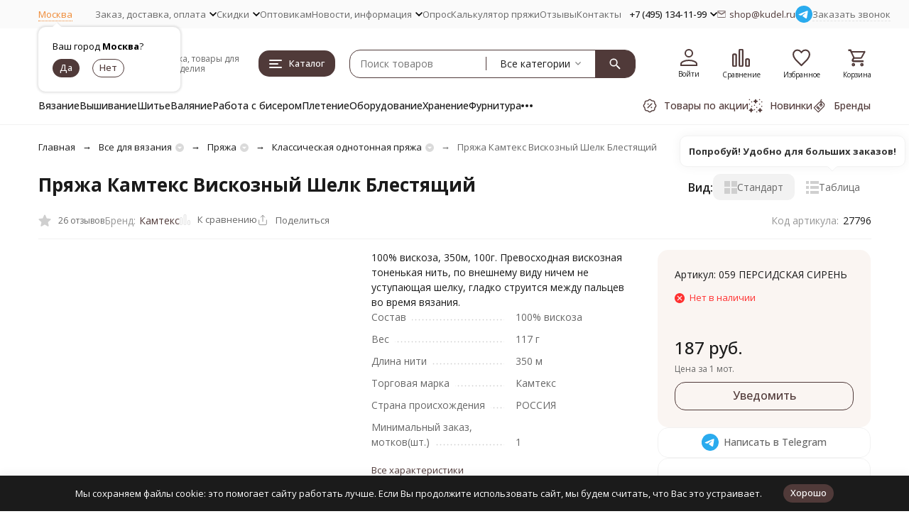

--- FILE ---
content_type: text/html; charset=utf-8
request_url: https://kudel.ru/product/viskoznyij-shelk-blestjaschij-kamteks/
body_size: 94191
content:
<!DOCTYPE html><html lang="ru"><head prefix="og: http://ogp.me/ns# fb: http://ogp.me/ns/fb# product: http://ogp.me/ns/product#"><meta http-equiv="Content-Type" content="text/html; charset=utf-8" /><meta name="viewport" content="width=device-width, initial-scale=1, maximum-scale=1" /><meta http-equiv="x-ua-compatible" content="IE=edge" /><meta name="format-detection" content="telephone=no" /><title>Пряжа Камтекс Вискозный Шелк Блестящий купить, цены в интернет-магазине Кудель недорого</title><meta name="Description" content="➡ Пряжа Камтекс Вискозный Шелк Блестящий купить в розницу и оптом по низкой цене 187 руб. ✓ Огромная палитра пряжи, состав 100% вискоза ✓ Стойкие цвета ✓ 100% Оригинальное качество ✓ Опыт работы с пряжей и товарами для рукоделия с 1995 года ✈ Быстрая доставка по России и всему миру ☑ Удобные способы оплаты ✍ Отзывы % Скидки
" /><meta name="Keywords" content="пряжа камтекс вискозный шелк блестящий купить цена интернет-магазин" /><meta name="theme-color" content="#503a39"><meta name="msapplication-navbutton-color" content="#503a39" /><link rel="canonical" href="https://kudel.ru/product/viskoznyij-shelk-blestjaschij-kamteks/" /><link rel="icon" href="/favicon.ico" type="image/x-icon"><style>:root {--primary-color: #503a39;--primary-color-hover: rgb(95,69,68);--primary-color-alpha-5: rgba(80, 58, 57, .5);--dark-color: #1e211d;--dark-color-alpha-5: rgba(30, 33, 29, .5);--accent-color: rgb(66,48,47);--accent-color-hover: rgb(51,37,36);--light-color: #FAF5F2;--light-color-hover: rgb(242,230,222);--pale-color: rgba(250, 245, 242, 0.5);--footer-text-color: white;--price-with-compare-color: #ff3131;--container-width: 1485px;--max-container-width: 1700px;--subcategories-columns-count: 6;--products-thumbs-columns-count: 4;--inputs-buttons-border-radius: 15px;--header-bottom-bar-bg-color: #503a39;--header-bottom-bar-btn-color: rgb(66,48,47);--header-bottom-bar-btn-hover-color: rgb(51,37,36);--header-bottom-bar-text-color: #1B1B1B;--add-to-cart-button-color: #EF8933;--add-to-cart-button-color-hover: rgb(237,122,29);--add-to-cart-button-text-color: #ffffff;--add-to-cart-button-text-hover-color: #ffffff;--badge-bestseller-color: #9b51e0;--badge-bestseller-text-color: #ffffff;--badge-new-color: #27ae60;--badge-new-text-color: #ffffff;--badge-discount-color: #ff3131;--badge-discount-text-color: #ffffff;--font-family: 'Open Sans', 'Nunito Sans', sans-serif;--counter-padding: 2px 2px 1px;--home-slider-height: 500px;--home-slider-height-adaptive-ratio: 0.26041666666667;--home-slider-height-s-adaptive-ratio: 0.51867219917012;@media (min-width: 1200px) {--home-slider-height-s-adaptive-ratio: 0.45045045045045;}--home-slider-height-adaptive: 120px;}@media (max-width: 1023px) {body:not(.page__d) .r-hidden-md {display: none !important;}}@media (max-width: 1717px) {:root {--container-width: calc(100vw - 17px);--max-container-width: calc(100vw - 17px);}}</style><link href="https://fonts.googleapis.com/css2?family=Nunito+Sans:ital,wght@0,300;0,400;0,500;0,600;0,700;1,300;1,400;1,500;1,600;1,700&family=Open+Sans:ital,wght@0,300;0,400;0,500;0,600;0,700;1,300;1,400;1,500;1,600;1,700&amp;display=swap&amp;subset=cyrilic,latin-ext" rel="stylesheet" /><link href="/wa-data/public/shop/themes/megaopt/css/megashop.vendors.min.css?v=1.1.1.35" rel="stylesheet" /><link href="/wa-data/public/shop/themes/megaopt/css/megashop.common.min.css?v=1.1.1.35" rel="stylesheet" /><link href="/wa-data/public/shop/themes/megaopt/css/megashop.login.min.css?v=1.1.1.35" rel="stylesheet" /><link href="/wa-data/public/shop/themes/megaopt/css/megashop.app.blog.min.css?v=1.1.1.35" rel="stylesheet" /><link href="/wa-data/public/shop/themes/megaopt/css/megashop.app.mailer.min.css?v=1.1.1.35" rel="stylesheet" /><link href="/wa-data/public/shop/themes/megaopt/css/megashop.app.shop.min.css?v=1.1.1.35" rel="stylesheet" /><link href="/wa-data/public/shop/themes/megaopt/css/megashop.plugin.shop-arrived.min.css?v=1.1.1.35" rel="stylesheet" /><link href="/wa-data/public/shop/themes/megaopt/css/megashop.plugin.shop-autobadge.min.css?v=1.1.1.35" rel="stylesheet" /><link href="/wa-data/public/shop/themes/megaopt/css/megashop.plugin.shop-buy1click.min.css?v=1.1.1.35" rel="stylesheet" /><link href="/wa-data/public/shop/themes/megaopt/css/megashop.plugin.shop-buy1step.min.css?v=1.1.1.35" rel="stylesheet" /><link href="/wa-data/public/shop/themes/megaopt/css/megashop.plugin.shop-cartlinks.min.css?v=1.1.1.35" rel="stylesheet" /><link href="/wa-data/public/shop/themes/megaopt/css/megashop.plugin.shop-cityselect.min.css?v=1.1.1.35" rel="stylesheet" /><link href="/wa-data/public/shop/themes/megaopt/css/megashop.plugin.shop-dp.min.css?v=1.1.1.35" rel="stylesheet" /><link href="/wa-data/public/shop/themes/megaopt/css/megashop.plugin.shop-flexdiscount.min.css?v=1.1.1.35" rel="stylesheet" /><link href="/wa-data/public/shop/themes/megaopt/css/megashop.plugin.shop-freedelivery.min.css?v=1.1.1.35" rel="stylesheet" /><link href="/wa-data/public/shop/themes/megaopt/css/megashop.plugin.shop-htmlmap.min.css?v=1.1.1.35" rel="stylesheet" /><link href="/wa-data/public/shop/themes/megaopt/css/megashop.plugin.shop-ordercall.min.css?v=1.1.1.35" rel="stylesheet" /><link href="/wa-data/public/shop/themes/megaopt/css/megashop.plugin.shop-productgroup.min.css?v=1.1.1.35" rel="stylesheet" /><link href="/wa-data/public/shop/themes/megaopt/css/megashop.plugin.shop-regions.min.css?v=1.1.1.35" rel="stylesheet" /><link href="/wa-data/public/shop/themes/megaopt/css/megashop.plugin.shop-searchpro.min.css?v=1.1.1.35" rel="stylesheet" /><link href="/wa-data/public/shop/themes/megaopt/css/megashop.plugin.shop-seofilter.min.css?v=1.1.1.35" rel="stylesheet" /><link href="/wa-data/public/shop/themes/megaopt/css/megashop.shop.product.min.css?v=1.1.1.35" rel="stylesheet" /><link href="/wa-data/public/shop/themes/megaopt/user.css?v=1.1.1.35" rel="stylesheet" /><link href="https://kudel.ru/wa-apps/shop/plugins/brand/css/frontend_nav.css" rel="stylesheet">
<link href="/wa-apps/shop/plugins/productsets/css/frontend.min.css?2.6.1" rel="stylesheet">
<link href="/wa-data/public/shop/plugins/addgifts/css/all_39fed8502085ed8944ec0f8659bf5bb0.css" rel="stylesheet">
<link href="https://kudel.ru/wa-apps/shop/plugins/brand/css/grouped_brands.css" rel="stylesheet">
<script src="/wa-data/public/shop/themes/megaopt/js/megashop.head.min.js?v=1.1.1.35"   ></script><script src="/wa-data/public/shop/themes/megaopt/js/megashop.vendors.min.js?v=1.1.1.35" defer  ></script><script src="https://yastatic.net/es5-shims/0.0.2/es5-shims.min.js" defer></script><script src="https://yastatic.net/share2/share.js" defer></script><script src="/wa-data/public/shop/themes/megaopt/js/megashop.min.js?v=1.1.1.35" defer  ></script><script src="/wa-data/public/shop/themes/megaopt/js/megashop.shop.min.js?v=1.1.1.35" defer  ></script><script src="/wa-apps/shop/plugins/productsets/js/frontend.min.js?2.6.1"></script>
<script src="/wa-apps/shop/plugins/addgifts/js/frontend.min.js"></script>
<script src="/wa-apps/shop/plugins/flexdiscount/js/flexdiscountFrontend.min.js?2025.11.48"></script>
<meta property="og:type" content="website">
<meta property="og:title" content="Пряжа Камтекс Вискозный Шелк Блестящий купить, цены в интернет-магазине Кудель недорого">
<meta property="og:description" content="➡ Пряжа Камтекс Вискозный Шелк Блестящий купить в розницу и оптом по низкой цене 187 руб. ✓ Огромная палитра пряжи, состав 100% вискоза ✓ Стойкие цвета ✓ 100% Оригинальное качество ✓ Опыт работы с пряжей и товарами для рукоделия с 1995 года ✈ Быстрая доставка по России и всему миру ☑ Удобные способы оплаты ✍ Отзывы % Скидки
">
<meta property="og:image" content="https://kudel.ru/wa-data/public/shop/products/90/51/5190/images/28474/28474.750x0.jpg">
<meta property="og:url" content="https://kudel.ru/product/viskoznyij-shelk-blestjaschij-kamteks/">
<meta property="product:price:amount" content="187">
<meta property="product:price:currency" content="RUB">
<link rel="icon" href="/favicon.ico" type="image/x-icon" /><meta name="yandex-verification" content="bcc11d2de06517aa" />
<meta name="google-site-verification" content="NxwSmkSvVo52anxMMrAvL_KX-OOR_w9qIH0JGAQgwaE" />
<meta name="cmsmagazine" content="ac3933e5a471e077761b57b9372916db" />
<meta name="google-site-verification" content="dG00KHAYogFR9S1CQidY-LVTTqGxcBDko7InN-qZaRI" />
<meta name="mailru-verification" content="a1097fdf7dd02355" />
<meta name="p:domain_verify" content="729a79bddcf20dadeb443460bf2e6ca4"/>
<meta name="wa-expert-hash" content="989aeda318606d279343035b339621134b2a2d" /><!-- plugin hook: 'frontend_head' --><!-- frontend_head.cityselect-plugin --><link href='/wa-apps/shop/plugins/cityselect/css/suggestions.20.min.css?v=2.0.4' rel='stylesheet'><script src='/wa-apps/shop/plugins/cityselect/js/jquery.suggestions.20.min.js?v2.0.4'></script><link href='/wa-apps/shop/plugins/cityselect/css/frontend.min.css?v=2.0.4' rel='stylesheet'><script src='/wa-apps/shop/plugins/cityselect/js/frontend.min.js?v=2.0.4'></script><script>function init_shop_cityselect(){
shop_cityselect.location={"country":"rus","city":"\u041c\u043e\u0441\u043a\u0432\u0430","region":"77","zip":"101000","constraints_street":"","need_detect":true};
shop_cityselect.route_params={"app":"shop","_name":"\u041c\u0430\u0433\u0430\u0437\u0438\u043d \u041a\u0443\u0434\u0435\u043b\u044c","regions_ssl":"","theme":"megaopt","theme_mobile":"megaopt","checkout_version":"2","locale":"ru_RU","ssl_all":"1","title":"","meta_keywords":"","meta_description":"","og_title":"","og_image":"","og_video":"","og_description":"","og_type":"","og_url":"","url_type":"1","products_per_page":"","type_id":"0","currency":"RUB","public_stocks":"0","drop_out_of_stock":"1","payment_id":"0","shipping_id":"0","ssl":"1","checkout_storefront_id":"232bc371dc62e69304a579bc693fb988","stock_id":null,"regions_ignore_default_pages":{"wholesalers\/":true,"payment\/":true,"club\/":true,"vozvraty\/":true,"vozvrat\/":true,"skidki\/":true,"delivery\/":true,"new\/":true,"sales\/":true},"igaponov_force_calculate":1,"flexdiscount_skip_caching":1,"flexdiscount_shop_cart_total_magic":1,"product_url":"viskoznyij-shelk-blestjaschij-kamteks","module":"frontend","action":"product","flexdiscount_is_frontend_products":0,"cityselect__url":"product\/viskoznyij-shelk-blestjaschij-kamteks\/"};
shop_cityselect.countries=[];
shop_cityselect.iso2to3={"RU":"rus"};
shop_cityselect.language='ru';
shop_cityselect.init('ba18f16afd8107d5fa4f3c2699be4a48ede39911','/','/wa-apps/shop/plugins/cityselect/js/fancybox/','city-settlement','auto',1,0,0);
        } if (typeof shop_cityselect !== 'undefined') { init_shop_cityselect() } else { $(document).ready(function () { init_shop_cityselect() }) }</script><!-- frontend_head.searchpro-plugin -->                        <link rel="stylesheet" href="https://kudel.ru/wa-data/public/shop/themes/megaopt/searchpro_plugin_field.css?v2.1.4" />
                                    <script src="/wa-apps/shop/plugins/searchpro/assets/frontend.field.js?v2.1.4" defer></script>
            <!-- frontend_head.seoredirect-plugin --><!-- frontend_head.seofilter-plugin --><!-- frontend_head.regions-plugin -->
<script src="/wa-apps/shop/plugins/regions/js/regions.js?v=3.2.5" defer></script>


    <link rel="stylesheet" href="/wa-apps/shop/plugins/regions/css/default.css?v=3.2.5" />
    <script src="/wa-apps/shop/plugins/regions/js/default.js?v=3.2.5" defer></script>

    <link rel="stylesheet" href="https://cdn.jsdelivr.net/npm/suggestions-jquery@22.6.0/dist/css/suggestions.min.css" />
    <script src="https://cdn.jsdelivr.net/npm/suggestions-jquery@22.6.0/dist/js/jquery.suggestions.min.js" defer></script>

<script>
    window.shop_plugins_regions = {"window_html":"<div class=\"shop-regions-window-wrapper\">\n    <div class=\"shop-regions-window-wrapper__window-wrapper\">\n        <div class=\"shop-regions-window-wrapper__window shop-regions-window shop-regions-window_with-popular\">\n            <div class=\"shop-regions-window-wrapper__close-btn shop-regions-window__close-btn\">\u2716<\/div>\n            <div class=\"shop-regions-window__header\">\u0423\u043a\u0430\u0436\u0438\u0442\u0435 \u0441\u0432\u043e\u0439 \u0433\u043e\u0440\u043e\u0434<\/div>\n            <div class=\"shop-regions-window__sub-header\">\u041e\u0442 \u044d\u0442\u043e\u0433\u043e \u0437\u0430\u0432\u0438\u0441\u0438\u0442 \u0441\u0442\u043e\u0438\u043c\u043e\u0441\u0442\u044c \u0434\u043e\u0441\u0442\u0430\u0432\u043a\u0438 \u0438 \u0432\u0430\u0440\u0438\u0430\u043d\u0442\u044b \u043e\u043f\u043b\u0430\u0442\u044b \u0432 \u0432\u0430\u0448 \u0440\u0435\u0433\u0438\u043e\u043d. \u0415\u0441\u043b\u0438 \u0432\u0430\u0448\u0435\u0433\u043e \u0433\u043e\u0440\u043e\u0434\u0430 \u043d\u0435\u0442 \u0432 \u0441\u043f\u0438\u0441\u043a\u0435, \u043c\u043e\u0436\u0435\u0442\u0435 \u043e\u0444\u043e\u0440\u043c\u0438\u0442\u044c \u0437\u0430\u043a\u0430\u0437 \u0441 \u0442\u0435\u043a\u0443\u0449\u0435\u0439 \u0432\u0438\u0442\u0440\u0438\u043d\u044b.<\/div>\n                            <div class=\"shop-regions-window__search shop-regions-window-search\">\n                    <input type=\"text\" class=\"shop-regions-window-search__input\" placeholder=\"\u041d\u0430\u0447\u043d\u0438\u0442\u0435 \u0432\u0432\u043e\u0434\u0438\u0442\u044c \u043d\u0430\u0437\u0432\u0430\u043d\u0438\u0435 \u0433\u043e\u0440\u043e\u0434\u0430..\" \/>\n                    <span class=\"shop-regions-window-search__clear-btn\">\u2716<\/span>\n                <\/div>\n            \n            \n            \n            \n                                                                                            \n                                    \n                                    <div class=\"shop-regions-window__cities shop-regions-popular-cities-block\">\n                        <div class=\"shop-regions-popular-cities-block__popular-cities shop-regions-cities-block\">\n                            <div class=\"shop-regions-cities-block__header\">\u041f\u043e\u043f\u0443\u043b\u044f\u0440\u043d\u044b\u0435 \u0433\u043e\u0440\u043e\u0434\u0430<\/div>\n                                \n    <div class=\"shop-regions-cities-block__cities shop-regions-cities \">\n                \n                    <div class=\"shop-regions-cities__column\">\n                                    <div class=\"shop-regions-cities__city-row\">\n                                                <span\n                                class=\"shop-regions-cities__city\"\n                                data-city-id=\"4\"\n                        >\n                            \u0415\u043a\u0430\u0442\u0435\u0440\u0438\u043d\u0431\u0443\u0440\u0433\n                        <\/span>\n                    <\/div>\n                                    <div class=\"shop-regions-cities__city-row\">\n                                                <span\n                                class=\"shop-regions-cities__city\"\n                                data-city-id=\"6\"\n                        >\n                            \u041a\u0430\u0437\u0430\u043d\u044c\n                        <\/span>\n                    <\/div>\n                                    <div class=\"shop-regions-cities__city-row\">\n                                                <span\n                                class=\"shop-regions-cities__city\"\n                                data-city-id=\"1\"\n                        >\n                            \u041c\u043e\u0441\u043a\u0432\u0430\n                        <\/span>\n                    <\/div>\n                                    <div class=\"shop-regions-cities__city-row\">\n                                                <span\n                                class=\"shop-regions-cities__city\"\n                                data-city-id=\"5\"\n                        >\n                            \u041d\u0438\u0436\u043d\u0438\u0439 \u041d\u043e\u0432\u0433\u043e\u0440\u043e\u0434\n                        <\/span>\n                    <\/div>\n                            <\/div>\n                    <div class=\"shop-regions-cities__column\">\n                                    <div class=\"shop-regions-cities__city-row\">\n                                                <span\n                                class=\"shop-regions-cities__city\"\n                                data-city-id=\"3\"\n                        >\n                            \u041d\u043e\u0432\u043e\u0441\u0438\u0431\u0438\u0440\u0441\u043a\n                        <\/span>\n                    <\/div>\n                                    <div class=\"shop-regions-cities__city-row\">\n                                                <span\n                                class=\"shop-regions-cities__city\"\n                                data-city-id=\"8\"\n                        >\n                            \u041e\u043c\u0441\u043a\n                        <\/span>\n                    <\/div>\n                                    <div class=\"shop-regions-cities__city-row\">\n                                                <span\n                                class=\"shop-regions-cities__city\"\n                                data-city-id=\"10\"\n                        >\n                            \u0420\u043e\u0441\u0442\u043e\u0432-\u043d\u0430-\u0414\u043e\u043d\u0443\n                        <\/span>\n                    <\/div>\n                            <\/div>\n                    <div class=\"shop-regions-cities__column\">\n                                    <div class=\"shop-regions-cities__city-row\">\n                                                <span\n                                class=\"shop-regions-cities__city\"\n                                data-city-id=\"9\"\n                        >\n                            \u0421\u0430\u043c\u0430\u0440\u0430\n                        <\/span>\n                    <\/div>\n                                    <div class=\"shop-regions-cities__city-row\">\n                                                <span\n                                class=\"shop-regions-cities__city\"\n                                data-city-id=\"2\"\n                        >\n                            \u0421\u0430\u043d\u043a\u0442-\u041f\u0435\u0442\u0435\u0440\u0431\u0443\u0440\u0433\n                        <\/span>\n                    <\/div>\n                                    <div class=\"shop-regions-cities__city-row\">\n                                                <span\n                                class=\"shop-regions-cities__city\"\n                                data-city-id=\"7\"\n                        >\n                            \u0427\u0435\u043b\u044f\u0431\u0438\u043d\u0441\u043a\n                        <\/span>\n                    <\/div>\n                            <\/div>\n                <div class=\"shop-regions-cities__not-found-text\">\n            \u0413\u043e\u0440\u043e\u0434 \u043d\u0435 \u043d\u0430\u0439\u0434\u0435\u043d\n        <\/div>\n    <\/div>\n\n                            <div class=\"shop-regions-cities-block__footer\">\n                                <span class=\"shop-regions-popular-cities-block__show-all-cities-btn shop-regions-action-link\">\u041f\u043e\u043a\u0430\u0437\u0430\u0442\u044c \u0432\u0441\u0435 \u0433\u043e\u0440\u043e\u0434\u0430 (112)<\/span>\n                                <span class=\"shop-regions-popular-cities-block__hide-all-cities-btn shop-regions-action-link\">\u0421\u043a\u0440\u044b\u0442\u044c \u0432\u0441\u0435 \u0433\u043e\u0440\u043e\u0434\u0430<\/span>\n                            <\/div>\n                        <\/div>\n                        <div class=\"shop-regions-popular-cities-block__all-cities\">\n                                        <div class=\" shop-regions-cities-block\">\n            <div class=\"shop-regions-cities-block__header\">\u0412\u0441\u0435 \u0433\u043e\u0440\u043e\u0434\u0430<\/div>\n                \n    <div class=\"shop-regions-cities-block__cities shop-regions-cities \">\n                \n                    <div class=\"shop-regions-cities__column\">\n                                    <div class=\"shop-regions-cities__city-row\">\n                                                <span\n                                class=\"shop-regions-cities__city\"\n                                data-city-id=\"101\"\n                        >\n                            \u0410\u0431\u0430\u043a\u0430\u043d\n                        <\/span>\n                    <\/div>\n                                    <div class=\"shop-regions-cities__city-row\">\n                                                <span\n                                class=\"shop-regions-cities__city\"\n                                data-city-id=\"95\"\n                        >\n                            \u0410\u043d\u0433\u0430\u0440\u0441\u043a\n                        <\/span>\n                    <\/div>\n                                    <div class=\"shop-regions-cities__city-row\">\n                                                <span\n                                class=\"shop-regions-cities__city\"\n                                data-city-id=\"56\"\n                        >\n                            \u0410\u0440\u0445\u0430\u043d\u0433\u0435\u043b\u044c\u0441\u043a\n                        <\/span>\n                    <\/div>\n                                    <div class=\"shop-regions-cities__city-row\">\n                                                <span\n                                class=\"shop-regions-cities__city\"\n                                data-city-id=\"193\"\n                        >\n                            \u0410\u0441\u0442\u0430\u043d\u0430\n                        <\/span>\n                    <\/div>\n                                    <div class=\"shop-regions-cities__city-row\">\n                                                <span\n                                class=\"shop-regions-cities__city\"\n                                data-city-id=\"34\"\n                        >\n                            \u0410\u0441\u0442\u0440\u0430\u0445\u0430\u043d\u044c\n                        <\/span>\n                    <\/div>\n                                    <div class=\"shop-regions-cities__city-row\">\n                                                <span\n                                class=\"shop-regions-cities__city\"\n                                data-city-id=\"103\"\n                        >\n                            \u0411\u0430\u043b\u0430\u043a\u043e\u0432\u043e\n                        <\/span>\n                    <\/div>\n                                    <div class=\"shop-regions-cities__city-row\">\n                                                <span\n                                class=\"shop-regions-cities__city\"\n                                data-city-id=\"38\"\n                        >\n                            \u0411\u0430\u043b\u0430\u0448\u0438\u0445\u0430\n                        <\/span>\n                    <\/div>\n                                    <div class=\"shop-regions-cities__city-row\">\n                                                <span\n                                class=\"shop-regions-cities__city\"\n                                data-city-id=\"22\"\n                        >\n                            \u0411\u0430\u0440\u043d\u0430\u0443\u043b\n                        <\/span>\n                    <\/div>\n                                    <div class=\"shop-regions-cities__city-row\">\n                                                <span\n                                class=\"shop-regions-cities__city\"\n                                data-city-id=\"51\"\n                        >\n                            \u0411\u0435\u043b\u0433\u043e\u0440\u043e\u0434\n                        <\/span>\n                    <\/div>\n                                    <div class=\"shop-regions-cities__city-row\">\n                                                <span\n                                class=\"shop-regions-cities__city\"\n                                data-city-id=\"99\"\n                        >\n                            \u0411\u0438\u0439\u0441\u043a\n                        <\/span>\n                    <\/div>\n                                    <div class=\"shop-regions-cities__city-row\">\n                                                <span\n                                class=\"shop-regions-cities__city\"\n                                data-city-id=\"89\"\n                        >\n                            \u0411\u043b\u0430\u0433\u043e\u0432\u0435\u0449\u0435\u043d\u0441\u043a\n                        <\/span>\n                    <\/div>\n                                    <div class=\"shop-regions-cities__city-row\">\n                                                <span\n                                class=\"shop-regions-cities__city\"\n                                data-city-id=\"91\"\n                        >\n                            \u0411\u0440\u0430\u0442\u0441\u043a\n                        <\/span>\n                    <\/div>\n                                    <div class=\"shop-regions-cities__city-row\">\n                                                <span\n                                class=\"shop-regions-cities__city\"\n                                data-city-id=\"50\"\n                        >\n                            \u0411\u0440\u044f\u043d\u0441\u043a\n                        <\/span>\n                    <\/div>\n                                    <div class=\"shop-regions-cities__city-row\">\n                                                <span\n                                class=\"shop-regions-cities__city\"\n                                data-city-id=\"92\"\n                        >\n                            \u0412\u0435\u043b\u0438\u043a\u0438\u0439 \u041d\u043e\u0432\u0433\u043e\u0440\u043e\u0434\n                        <\/span>\n                    <\/div>\n                                    <div class=\"shop-regions-cities__city-row\">\n                                                <span\n                                class=\"shop-regions-cities__city\"\n                                data-city-id=\"27\"\n                        >\n                            \u0412\u043b\u0430\u0434\u0438\u0432\u043e\u0441\u0442\u043e\u043a\n                        <\/span>\n                    <\/div>\n                                    <div class=\"shop-regions-cities__city-row\">\n                                                <span\n                                class=\"shop-regions-cities__city\"\n                                data-city-id=\"69\"\n                        >\n                            \u0412\u043b\u0430\u0434\u0438\u043a\u0430\u0432\u043a\u0430\u0437\n                        <\/span>\n                    <\/div>\n                                    <div class=\"shop-regions-cities__city-row\">\n                                                <span\n                                class=\"shop-regions-cities__city\"\n                                data-city-id=\"53\"\n                        >\n                            \u0412\u043b\u0430\u0434\u0438\u043c\u0438\u0440\n                        <\/span>\n                    <\/div>\n                                    <div class=\"shop-regions-cities__city-row\">\n                                                <span\n                                class=\"shop-regions-cities__city\"\n                                data-city-id=\"15\"\n                        >\n                            \u0412\u043e\u043b\u0433\u043e\u0433\u0440\u0430\u0434\n                        <\/span>\n                    <\/div>\n                                    <div class=\"shop-regions-cities__city-row\">\n                                                <span\n                                class=\"shop-regions-cities__city\"\n                                data-city-id=\"60\"\n                        >\n                            \u0412\u043e\u043b\u0436\u0441\u043a\u0438\u0439\n                        <\/span>\n                    <\/div>\n                                    <div class=\"shop-regions-cities__city-row\">\n                                                <span\n                                class=\"shop-regions-cities__city\"\n                                data-city-id=\"65\"\n                        >\n                            \u0412\u043e\u043b\u043e\u0433\u0434\u0430\n                        <\/span>\n                    <\/div>\n                                    <div class=\"shop-regions-cities__city-row\">\n                                                <span\n                                class=\"shop-regions-cities__city\"\n                                data-city-id=\"13\"\n                        >\n                            \u0412\u043e\u0440\u043e\u043d\u0435\u0436\n                        <\/span>\n                    <\/div>\n                                    <div class=\"shop-regions-cities__city-row\">\n                                                <span\n                                class=\"shop-regions-cities__city\"\n                                data-city-id=\"87\"\n                        >\n                            \u0414\u0437\u0435\u0440\u0436\u0438\u043d\u0441\u043a\n                        <\/span>\n                    <\/div>\n                                    <div class=\"shop-regions-cities__city-row\">\n                                                <span\n                                class=\"shop-regions-cities__city\"\n                                data-city-id=\"4\"\n                        >\n                            \u0415\u043a\u0430\u0442\u0435\u0440\u0438\u043d\u0431\u0443\u0440\u0433\n                        <\/span>\n                    <\/div>\n                                    <div class=\"shop-regions-cities__city-row\">\n                                                <span\n                                class=\"shop-regions-cities__city\"\n                                data-city-id=\"49\"\n                        >\n                            \u0418\u0432\u0430\u043d\u043e\u0432\u043e\n                        <\/span>\n                    <\/div>\n                                    <div class=\"shop-regions-cities__city-row\">\n                                                <span\n                                class=\"shop-regions-cities__city\"\n                                data-city-id=\"20\"\n                        >\n                            \u0418\u0436\u0435\u0432\u0441\u043a\n                        <\/span>\n                    <\/div>\n                                    <div class=\"shop-regions-cities__city-row\">\n                                                <span\n                                class=\"shop-regions-cities__city\"\n                                data-city-id=\"24\"\n                        >\n                            \u0418\u0440\u043a\u0443\u0442\u0441\u043a\n                        <\/span>\n                    <\/div>\n                                    <div class=\"shop-regions-cities__city-row\">\n                                                <span\n                                class=\"shop-regions-cities__city\"\n                                data-city-id=\"75\"\n                        >\n                            \u0419\u043e\u0448\u043a\u0430\u0440-\u041e\u043b\u0430\n                        <\/span>\n                    <\/div>\n                                    <div class=\"shop-regions-cities__city-row\">\n                                                <span\n                                class=\"shop-regions-cities__city\"\n                                data-city-id=\"6\"\n                        >\n                            \u041a\u0430\u0437\u0430\u043d\u044c\n                        <\/span>\n                    <\/div>\n                                    <div class=\"shop-regions-cities__city-row\">\n                                                <span\n                                class=\"shop-regions-cities__city\"\n                                data-city-id=\"40\"\n                        >\n                            \u041a\u0430\u043b\u0438\u043d\u0438\u043d\u0433\u0440\u0430\u0434\n                        <\/span>\n                    <\/div>\n                                    <div class=\"shop-regions-cities__city-row\">\n                                                <span\n                                class=\"shop-regions-cities__city\"\n                                data-city-id=\"58\"\n                        >\n                            \u041a\u0430\u043b\u0443\u0433\u0430\n                        <\/span>\n                    <\/div>\n                                    <div class=\"shop-regions-cities__city-row\">\n                                                <span\n                                class=\"shop-regions-cities__city\"\n                                data-city-id=\"30\"\n                        >\n                            \u041a\u0435\u043c\u0435\u0440\u043e\u0432\u043e\n                        <\/span>\n                    <\/div>\n                                    <div class=\"shop-regions-cities__city-row\">\n                                                <span\n                                class=\"shop-regions-cities__city\"\n                                data-city-id=\"36\"\n                        >\n                            \u041a\u0438\u0440\u043e\u0432\n                        <\/span>\n                    <\/div>\n                                    <div class=\"shop-regions-cities__city-row\">\n                                                <span\n                                class=\"shop-regions-cities__city\"\n                                data-city-id=\"129\"\n                        >\n                            \u041a\u043e\u043b\u043e\u043c\u043d\u0430\n                        <\/span>\n                    <\/div>\n                                    <div class=\"shop-regions-cities__city-row\">\n                                                <span\n                                class=\"shop-regions-cities__city\"\n                                data-city-id=\"83\"\n                        >\n                            \u041a\u043e\u043c\u0441\u043e\u043c\u043e\u043b\u044c\u0441\u043a-\u043d\u0430-\u0410\u043c\u0443\u0440\u0435\n                        <\/span>\n                    <\/div>\n                                    <div class=\"shop-regions-cities__city-row\">\n                                                <span\n                                class=\"shop-regions-cities__city\"\n                                data-city-id=\"90\"\n                        >\n                            \u041a\u043e\u0440\u043e\u043b\u0451\u0432\n                        <\/span>\n                    <\/div>\n                                    <div class=\"shop-regions-cities__city-row\">\n                                                <span\n                                class=\"shop-regions-cities__city\"\n                                data-city-id=\"74\"\n                        >\n                            \u041a\u043e\u0441\u0442\u0440\u043e\u043c\u0430\n                        <\/span>\n                    <\/div>\n                                    <div class=\"shop-regions-cities__city-row\">\n                                                <span\n                                class=\"shop-regions-cities__city\"\n                                data-city-id=\"108\"\n                        >\n                            \u041a\u0440\u0430\u0441\u043d\u043e\u0433\u043e\u0440\u0441\u043a\n                        <\/span>\n                    <\/div>\n                                    <div class=\"shop-regions-cities__city-row\">\n                                                <span\n                                class=\"shop-regions-cities__city\"\n                                data-city-id=\"16\"\n                        >\n                            \u041a\u0440\u0430\u0441\u043d\u043e\u0434\u0430\u0440\n                        <\/span>\n                    <\/div>\n                            <\/div>\n                    <div class=\"shop-regions-cities__column\">\n                                    <div class=\"shop-regions-cities__city-row\">\n                                                <span\n                                class=\"shop-regions-cities__city\"\n                                data-city-id=\"12\"\n                        >\n                            \u041a\u0440\u0430\u0441\u043d\u043e\u044f\u0440\u0441\u043a\n                        <\/span>\n                    <\/div>\n                                    <div class=\"shop-regions-cities__city-row\">\n                                                <span\n                                class=\"shop-regions-cities__city\"\n                                data-city-id=\"64\"\n                        >\n                            \u041a\u0443\u0440\u0433\u0430\u043d\n                        <\/span>\n                    <\/div>\n                                    <div class=\"shop-regions-cities__city-row\">\n                                                <span\n                                class=\"shop-regions-cities__city\"\n                                data-city-id=\"42\"\n                        >\n                            \u041a\u0443\u0440\u0441\u043a\n                        <\/span>\n                    <\/div>\n                                    <div class=\"shop-regions-cities__city-row\">\n                                                <span\n                                class=\"shop-regions-cities__city\"\n                                data-city-id=\"37\"\n                        >\n                            \u041b\u0438\u043f\u0435\u0446\u043a\n                        <\/span>\n                    <\/div>\n                                    <div class=\"shop-regions-cities__city-row\">\n                                                <span\n                                class=\"shop-regions-cities__city\"\n                                data-city-id=\"97\"\n                        >\n                            \u041b\u044e\u0431\u0435\u0440\u0446\u044b\n                        <\/span>\n                    <\/div>\n                                    <div class=\"shop-regions-cities__city-row\">\n                                                <span\n                                class=\"shop-regions-cities__city\"\n                                data-city-id=\"48\"\n                        >\n                            \u041c\u0430\u0433\u043d\u0438\u0442\u043e\u0433\u043e\u0440\u0441\u043a\n                        <\/span>\n                    <\/div>\n                                    <div class=\"shop-regions-cities__city-row\">\n                                                <span\n                                class=\"shop-regions-cities__city\"\n                                data-city-id=\"128\"\n                        >\n                            \u041c\u0430\u0439\u043a\u043e\u043f\n                        <\/span>\n                    <\/div>\n                                    <div class=\"shop-regions-cities__city-row\">\n                                                <span\n                                class=\"shop-regions-cities__city\"\n                                data-city-id=\"119\"\n                        >\n                            \u041c\u0438\u0430\u0441\u0441\n                        <\/span>\n                    <\/div>\n                                    <div class=\"shop-regions-cities__city-row\">\n                                                <span\n                                class=\"shop-regions-cities__city\"\n                                data-city-id=\"1\"\n                        >\n                            \u041c\u043e\u0441\u043a\u0432\u0430\n                        <\/span>\n                    <\/div>\n                                    <div class=\"shop-regions-cities__city-row\">\n                                                <span\n                                class=\"shop-regions-cities__city\"\n                                data-city-id=\"71\"\n                        >\n                            \u041c\u0443\u0440\u043c\u0430\u043d\u0441\u043a\n                        <\/span>\n                    <\/div>\n                                    <div class=\"shop-regions-cities__city-row\">\n                                                <span\n                                class=\"shop-regions-cities__city\"\n                                data-city-id=\"81\"\n                        >\n                            \u041c\u044b\u0442\u0438\u0449\u0438\n                        <\/span>\n                    <\/div>\n                                    <div class=\"shop-regions-cities__city-row\">\n                                                <span\n                                class=\"shop-regions-cities__city\"\n                                data-city-id=\"33\"\n                        >\n                            \u041d\u0430\u0431\u0435\u0440\u0435\u0436\u043d\u044b\u0435 \u0427\u0435\u043b\u043d\u044b\n                        <\/span>\n                    <\/div>\n                                    <div class=\"shop-regions-cities__city-row\">\n                                                <span\n                                class=\"shop-regions-cities__city\"\n                                data-city-id=\"85\"\n                        >\n                            \u041d\u0430\u043b\u044c\u0447\u0438\u043a\n                        <\/span>\n                    <\/div>\n                                    <div class=\"shop-regions-cities__city-row\">\n                                                <span\n                                class=\"shop-regions-cities__city\"\n                                data-city-id=\"126\"\n                        >\n                            \u041d\u0430\u0445\u043e\u0434\u043a\u0430\n                        <\/span>\n                    <\/div>\n                                    <div class=\"shop-regions-cities__city-row\">\n                                                <span\n                                class=\"shop-regions-cities__city\"\n                                data-city-id=\"73\"\n                        >\n                            \u041d\u0438\u0436\u043d\u0435\u0432\u0430\u0440\u0442\u043e\u0432\u0441\u043a\n                        <\/span>\n                    <\/div>\n                                    <div class=\"shop-regions-cities__city-row\">\n                                                <span\n                                class=\"shop-regions-cities__city\"\n                                data-city-id=\"84\"\n                        >\n                            \u041d\u0438\u0436\u043d\u0435\u043a\u0430\u043c\u0441\u043a\n                        <\/span>\n                    <\/div>\n                                    <div class=\"shop-regions-cities__city-row\">\n                                                <span\n                                class=\"shop-regions-cities__city\"\n                                data-city-id=\"5\"\n                        >\n                            \u041d\u0438\u0436\u043d\u0438\u0439 \u041d\u043e\u0432\u0433\u043e\u0440\u043e\u0434\n                        <\/span>\n                    <\/div>\n                                    <div class=\"shop-regions-cities__city-row\">\n                                                <span\n                                class=\"shop-regions-cities__city\"\n                                data-city-id=\"55\"\n                        >\n                            \u041d\u0438\u0436\u043d\u0438\u0439 \u0422\u0430\u0433\u0438\u043b\n                        <\/span>\n                    <\/div>\n                                    <div class=\"shop-regions-cities__city-row\">\n                                                <span\n                                class=\"shop-regions-cities__city\"\n                                data-city-id=\"31\"\n                        >\n                            \u041d\u043e\u0432\u043e\u043a\u0443\u0437\u043d\u0435\u0446\u043a\n                        <\/span>\n                    <\/div>\n                                    <div class=\"shop-regions-cities__city-row\">\n                                                <span\n                                class=\"shop-regions-cities__city\"\n                                data-city-id=\"76\"\n                        >\n                            \u041d\u043e\u0432\u043e\u0440\u043e\u0441\u0441\u0438\u0439\u0441\u043a\n                        <\/span>\n                    <\/div>\n                                    <div class=\"shop-regions-cities__city-row\">\n                                                <span\n                                class=\"shop-regions-cities__city\"\n                                data-city-id=\"3\"\n                        >\n                            \u041d\u043e\u0432\u043e\u0441\u0438\u0431\u0438\u0440\u0441\u043a\n                        <\/span>\n                    <\/div>\n                                    <div class=\"shop-regions-cities__city-row\">\n                                                <span\n                                class=\"shop-regions-cities__city\"\n                                data-city-id=\"8\"\n                        >\n                            \u041e\u043c\u0441\u043a\n                        <\/span>\n                    <\/div>\n                                    <div class=\"shop-regions-cities__city-row\">\n                                                <span\n                                class=\"shop-regions-cities__city\"\n                                data-city-id=\"66\"\n                        >\n                            \u041e\u0440\u0451\u043b\n                        <\/span>\n                    <\/div>\n                                    <div class=\"shop-regions-cities__city-row\">\n                                                <span\n                                class=\"shop-regions-cities__city\"\n                                data-city-id=\"29\"\n                        >\n                            \u041e\u0440\u0435\u043d\u0431\u0443\u0440\u0433\n                        <\/span>\n                    <\/div>\n                                    <div class=\"shop-regions-cities__city-row\">\n                                                <span\n                                class=\"shop-regions-cities__city\"\n                                data-city-id=\"93\"\n                        >\n                            \u041e\u0440\u0441\u043a\n                        <\/span>\n                    <\/div>\n                                    <div class=\"shop-regions-cities__city-row\">\n                                                <span\n                                class=\"shop-regions-cities__city\"\n                                data-city-id=\"35\"\n                        >\n                            \u041f\u0435\u043d\u0437\u0430\n                        <\/span>\n                    <\/div>\n                                    <div class=\"shop-regions-cities__city-row\">\n                                                <span\n                                class=\"shop-regions-cities__city\"\n                                data-city-id=\"14\"\n                        >\n                            \u041f\u0435\u0440\u043c\u044c\n                        <\/span>\n                    <\/div>\n                                    <div class=\"shop-regions-cities__city-row\">\n                                                <span\n                                class=\"shop-regions-cities__city\"\n                                data-city-id=\"72\"\n                        >\n                            \u041f\u0435\u0442\u0440\u043e\u0437\u0430\u0432\u043e\u0434\u0441\u043a\n                        <\/span>\n                    <\/div>\n                                    <div class=\"shop-regions-cities__city-row\">\n                                                <span\n                                class=\"shop-regions-cities__city\"\n                                data-city-id=\"107\"\n                        >\n                            \u041f\u0435\u0442\u0440\u043e\u043f\u0430\u0432\u043b\u043e\u0432\u0441\u043a-\u041a\u0430\u043c\u0447\u0430\u0442\u0441\u043a\u0438\u0439\n                        <\/span>\n                    <\/div>\n                                    <div class=\"shop-regions-cities__city-row\">\n                                                <span\n                                class=\"shop-regions-cities__city\"\n                                data-city-id=\"67\"\n                        >\n                            \u041f\u043e\u0434\u043e\u043b\u044c\u0441\u043a\n                        <\/span>\n                    <\/div>\n                                    <div class=\"shop-regions-cities__city-row\">\n                                                <span\n                                class=\"shop-regions-cities__city\"\n                                data-city-id=\"100\"\n                        >\n                            \u041f\u0440\u043e\u043a\u043e\u043f\u044c\u0435\u0432\u0441\u043a\n                        <\/span>\n                    <\/div>\n                                    <div class=\"shop-regions-cities__city-row\">\n                                                <span\n                                class=\"shop-regions-cities__city\"\n                                data-city-id=\"96\"\n                        >\n                            \u041f\u0441\u043a\u043e\u0432\n                        <\/span>\n                    <\/div>\n                                    <div class=\"shop-regions-cities__city-row\">\n                                                <span\n                                class=\"shop-regions-cities__city\"\n                                data-city-id=\"122\"\n                        >\n                            \u041f\u044f\u0442\u0438\u0433\u043e\u0440\u0441\u043a\n                        <\/span>\n                    <\/div>\n                                    <div class=\"shop-regions-cities__city-row\">\n                                                <span\n                                class=\"shop-regions-cities__city\"\n                                data-city-id=\"10\"\n                        >\n                            \u0420\u043e\u0441\u0442\u043e\u0432-\u043d\u0430-\u0414\u043e\u043d\u0443\n                        <\/span>\n                    <\/div>\n                                    <div class=\"shop-regions-cities__city-row\">\n                                                <span\n                                class=\"shop-regions-cities__city\"\n                                data-city-id=\"105\"\n                        >\n                            \u0420\u044b\u0431\u0438\u043d\u0441\u043a\n                        <\/span>\n                    <\/div>\n                                    <div class=\"shop-regions-cities__city-row\">\n                                                <span\n                                class=\"shop-regions-cities__city\"\n                                data-city-id=\"32\"\n                        >\n                            \u0420\u044f\u0437\u0430\u043d\u044c\n                        <\/span>\n                    <\/div>\n                                    <div class=\"shop-regions-cities__city-row\">\n                                                <span\n                                class=\"shop-regions-cities__city\"\n                                data-city-id=\"120\"\n                        >\n                            \u0421\u0430\u043b\u0430\u0432\u0430\u0442\n                        <\/span>\n                    <\/div>\n                            <\/div>\n                    <div class=\"shop-regions-cities__column\">\n                                    <div class=\"shop-regions-cities__city-row\">\n                                                <span\n                                class=\"shop-regions-cities__city\"\n                                data-city-id=\"9\"\n                        >\n                            \u0421\u0430\u043c\u0430\u0440\u0430\n                        <\/span>\n                    <\/div>\n                                    <div class=\"shop-regions-cities__city-row\">\n                                                <span\n                                class=\"shop-regions-cities__city\"\n                                data-city-id=\"2\"\n                        >\n                            \u0421\u0430\u043d\u043a\u0442-\u041f\u0435\u0442\u0435\u0440\u0431\u0443\u0440\u0433\n                        <\/span>\n                    <\/div>\n                                    <div class=\"shop-regions-cities__city-row\">\n                                                <span\n                                class=\"shop-regions-cities__city\"\n                                data-city-id=\"62\"\n                        >\n                            \u0421\u0430\u0440\u0430\u043d\u0441\u043a\n                        <\/span>\n                    <\/div>\n                                    <div class=\"shop-regions-cities__city-row\">\n                                                <span\n                                class=\"shop-regions-cities__city\"\n                                data-city-id=\"17\"\n                        >\n                            \u0421\u0430\u0440\u0430\u0442\u043e\u0432\n                        <\/span>\n                    <\/div>\n                                    <div class=\"shop-regions-cities__city-row\">\n                                                <span\n                                class=\"shop-regions-cities__city\"\n                                data-city-id=\"44\"\n                        >\n                            \u0421\u0435\u0432\u0430\u0441\u0442\u043e\u043f\u043e\u043b\u044c\n                        <\/span>\n                    <\/div>\n                                    <div class=\"shop-regions-cities__city-row\">\n                                                <span\n                                class=\"shop-regions-cities__city\"\n                                data-city-id=\"106\"\n                        >\n                            \u0421\u0435\u0432\u0435\u0440\u043e\u0434\u0432\u0438\u043d\u0441\u043a\n                        <\/span>\n                    <\/div>\n                                    <div class=\"shop-regions-cities__city-row\">\n                                                <span\n                                class=\"shop-regions-cities__city\"\n                                data-city-id=\"57\"\n                        >\n                            \u0421\u0438\u043c\u0444\u0435\u0440\u043e\u043f\u043e\u043b\u044c\n                        <\/span>\n                    <\/div>\n                                    <div class=\"shop-regions-cities__city-row\">\n                                                <span\n                                class=\"shop-regions-cities__city\"\n                                data-city-id=\"59\"\n                        >\n                            \u0421\u043c\u043e\u043b\u0435\u043d\u0441\u043a\n                        <\/span>\n                    <\/div>\n                                    <div class=\"shop-regions-cities__city-row\">\n                                                <span\n                                class=\"shop-regions-cities__city\"\n                                data-city-id=\"45\"\n                        >\n                            \u0421\u043e\u0447\u0438\n                        <\/span>\n                    <\/div>\n                                    <div class=\"shop-regions-cities__city-row\">\n                                                <span\n                                class=\"shop-regions-cities__city\"\n                                data-city-id=\"43\"\n                        >\n                            \u0421\u0442\u0430\u0432\u0440\u043e\u043f\u043e\u043b\u044c\n                        <\/span>\n                    <\/div>\n                                    <div class=\"shop-regions-cities__city-row\">\n                                                <span\n                                class=\"shop-regions-cities__city\"\n                                data-city-id=\"94\"\n                        >\n                            \u0421\u0442\u0430\u0440\u044b\u0439 \u041e\u0441\u043a\u043e\u043b\n                        <\/span>\n                    <\/div>\n                                    <div class=\"shop-regions-cities__city-row\">\n                                                <span\n                                class=\"shop-regions-cities__city\"\n                                data-city-id=\"78\"\n                        >\n                            \u0421\u0442\u0435\u0440\u043b\u0438\u0442\u0430\u043c\u0430\u043a\n                        <\/span>\n                    <\/div>\n                                    <div class=\"shop-regions-cities__city-row\">\n                                                <span\n                                class=\"shop-regions-cities__city\"\n                                data-city-id=\"52\"\n                        >\n                            \u0421\u0443\u0440\u0433\u0443\u0442\n                        <\/span>\n                    <\/div>\n                                    <div class=\"shop-regions-cities__city-row\">\n                                                <span\n                                class=\"shop-regions-cities__city\"\n                                data-city-id=\"112\"\n                        >\n                            \u0421\u044b\u0437\u0440\u0430\u043d\u044c\n                        <\/span>\n                    <\/div>\n                                    <div class=\"shop-regions-cities__city-row\">\n                                                <span\n                                class=\"shop-regions-cities__city\"\n                                data-city-id=\"82\"\n                        >\n                            \u0421\u044b\u043a\u0442\u044b\u0432\u043a\u0430\u0440\n                        <\/span>\n                    <\/div>\n                                    <div class=\"shop-regions-cities__city-row\">\n                                                <span\n                                class=\"shop-regions-cities__city\"\n                                data-city-id=\"80\"\n                        >\n                            \u0422\u0430\u0433\u0430\u043d\u0440\u043e\u0433\n                        <\/span>\n                    <\/div>\n                                    <div class=\"shop-regions-cities__city-row\">\n                                                <span\n                                class=\"shop-regions-cities__city\"\n                                data-city-id=\"70\"\n                        >\n                            \u0422\u0430\u043c\u0431\u043e\u0432\n                        <\/span>\n                    <\/div>\n                                    <div class=\"shop-regions-cities__city-row\">\n                                                <span\n                                class=\"shop-regions-cities__city\"\n                                data-city-id=\"47\"\n                        >\n                            \u0422\u0432\u0435\u0440\u044c\n                        <\/span>\n                    <\/div>\n                                    <div class=\"shop-regions-cities__city-row\">\n                                                <span\n                                class=\"shop-regions-cities__city\"\n                                data-city-id=\"19\"\n                        >\n                            \u0422\u043e\u043b\u044c\u044f\u0442\u0442\u0438\n                        <\/span>\n                    <\/div>\n                                    <div class=\"shop-regions-cities__city-row\">\n                                                <span\n                                class=\"shop-regions-cities__city\"\n                                data-city-id=\"28\"\n                        >\n                            \u0422\u043e\u043c\u0441\u043a\n                        <\/span>\n                    <\/div>\n                                    <div class=\"shop-regions-cities__city-row\">\n                                                <span\n                                class=\"shop-regions-cities__city\"\n                                data-city-id=\"41\"\n                        >\n                            \u0422\u0443\u043b\u0430\n                        <\/span>\n                    <\/div>\n                                    <div class=\"shop-regions-cities__city-row\">\n                                                <span\n                                class=\"shop-regions-cities__city\"\n                                data-city-id=\"18\"\n                        >\n                            \u0422\u044e\u043c\u0435\u043d\u044c\n                        <\/span>\n                    <\/div>\n                                    <div class=\"shop-regions-cities__city-row\">\n                                                <span\n                                class=\"shop-regions-cities__city\"\n                                data-city-id=\"46\"\n                        >\n                            \u0423\u043b\u0430\u043d-\u0423\u0434\u044d\n                        <\/span>\n                    <\/div>\n                                    <div class=\"shop-regions-cities__city-row\">\n                                                <span\n                                class=\"shop-regions-cities__city\"\n                                data-city-id=\"23\"\n                        >\n                            \u0423\u043b\u044c\u044f\u043d\u043e\u0432\u0441\u043a\n                        <\/span>\n                    <\/div>\n                                    <div class=\"shop-regions-cities__city-row\">\n                                                <span\n                                class=\"shop-regions-cities__city\"\n                                data-city-id=\"109\"\n                        >\n                            \u0423\u0441\u0441\u0443\u0440\u0438\u0439\u0441\u043a\n                        <\/span>\n                    <\/div>\n                                    <div class=\"shop-regions-cities__city-row\">\n                                                <span\n                                class=\"shop-regions-cities__city\"\n                                data-city-id=\"11\"\n                        >\n                            \u0423\u0444\u0430\n                        <\/span>\n                    <\/div>\n                                    <div class=\"shop-regions-cities__city-row\">\n                                                <span\n                                class=\"shop-regions-cities__city\"\n                                data-city-id=\"25\"\n                        >\n                            \u0425\u0430\u0431\u0430\u0440\u043e\u0432\u0441\u043a\n                        <\/span>\n                    <\/div>\n                                    <div class=\"shop-regions-cities__city-row\">\n                                                <span\n                                class=\"shop-regions-cities__city\"\n                                data-city-id=\"79\"\n                        >\n                            \u0425\u0438\u043c\u043a\u0438\n                        <\/span>\n                    <\/div>\n                                    <div class=\"shop-regions-cities__city-row\">\n                                                <span\n                                class=\"shop-regions-cities__city\"\n                                data-city-id=\"39\"\n                        >\n                            \u0427\u0435\u0431\u043e\u043a\u0441\u0430\u0440\u044b\n                        <\/span>\n                    <\/div>\n                                    <div class=\"shop-regions-cities__city-row\">\n                                                <span\n                                class=\"shop-regions-cities__city\"\n                                data-city-id=\"7\"\n                        >\n                            \u0427\u0435\u043b\u044f\u0431\u0438\u043d\u0441\u043a\n                        <\/span>\n                    <\/div>\n                                    <div class=\"shop-regions-cities__city-row\">\n                                                <span\n                                class=\"shop-regions-cities__city\"\n                                data-city-id=\"63\"\n                        >\n                            \u0427\u0435\u0440\u0435\u043f\u043e\u0432\u0435\u0446\n                        <\/span>\n                    <\/div>\n                                    <div class=\"shop-regions-cities__city-row\">\n                                                <span\n                                class=\"shop-regions-cities__city\"\n                                data-city-id=\"54\"\n                        >\n                            \u0427\u0438\u0442\u0430\n                        <\/span>\n                    <\/div>\n                                    <div class=\"shop-regions-cities__city-row\">\n                                                <span\n                                class=\"shop-regions-cities__city\"\n                                data-city-id=\"86\"\n                        >\n                            \u0428\u0430\u0445\u0442\u044b\n                        <\/span>\n                    <\/div>\n                                    <div class=\"shop-regions-cities__city-row\">\n                                                <span\n                                class=\"shop-regions-cities__city\"\n                                data-city-id=\"88\"\n                        >\n                            \u042d\u043d\u0433\u0435\u043b\u044c\u0441\n                        <\/span>\n                    <\/div>\n                                    <div class=\"shop-regions-cities__city-row\">\n                                                <span\n                                class=\"shop-regions-cities__city\"\n                                data-city-id=\"98\"\n                        >\n                            \u042e\u0436\u043d\u043e-\u0421\u0430\u0445\u0430\u043b\u0438\u043d\u0441\u043a\n                        <\/span>\n                    <\/div>\n                                    <div class=\"shop-regions-cities__city-row\">\n                                                <span\n                                class=\"shop-regions-cities__city\"\n                                data-city-id=\"61\"\n                        >\n                            \u042f\u043a\u0443\u0442\u0441\u043a\n                        <\/span>\n                    <\/div>\n                                    <div class=\"shop-regions-cities__city-row\">\n                                                <span\n                                class=\"shop-regions-cities__city\"\n                                data-city-id=\"26\"\n                        >\n                            \u042f\u0440\u043e\u0441\u043b\u0430\u0432\u043b\u044c\n                        <\/span>\n                    <\/div>\n                            <\/div>\n                <div class=\"shop-regions-cities__not-found-text\">\n            \u0413\u043e\u0440\u043e\u0434 \u043d\u0435 \u043d\u0430\u0439\u0434\u0435\u043d\n        <\/div>\n    <\/div>\n\n        <\/div>\n    \n                        <\/div>\n                    <\/div>\n                                    \n    <div class=\"shop-regions-window__all-cities shop-regions-cities \">\n                \n                    <div class=\"shop-regions-cities__column\">\n                                    <div class=\"shop-regions-cities__city-row\">\n                                                <span\n                                class=\"shop-regions-cities__city\"\n                                data-city-id=\"101\"\n                        >\n                            \u0410\u0431\u0430\u043a\u0430\u043d\n                        <\/span>\n                    <\/div>\n                                    <div class=\"shop-regions-cities__city-row\">\n                                                <span\n                                class=\"shop-regions-cities__city\"\n                                data-city-id=\"95\"\n                        >\n                            \u0410\u043d\u0433\u0430\u0440\u0441\u043a\n                        <\/span>\n                    <\/div>\n                                    <div class=\"shop-regions-cities__city-row\">\n                                                <span\n                                class=\"shop-regions-cities__city\"\n                                data-city-id=\"56\"\n                        >\n                            \u0410\u0440\u0445\u0430\u043d\u0433\u0435\u043b\u044c\u0441\u043a\n                        <\/span>\n                    <\/div>\n                                    <div class=\"shop-regions-cities__city-row\">\n                                                <span\n                                class=\"shop-regions-cities__city\"\n                                data-city-id=\"193\"\n                        >\n                            \u0410\u0441\u0442\u0430\u043d\u0430\n                        <\/span>\n                    <\/div>\n                                    <div class=\"shop-regions-cities__city-row\">\n                                                <span\n                                class=\"shop-regions-cities__city\"\n                                data-city-id=\"34\"\n                        >\n                            \u0410\u0441\u0442\u0440\u0430\u0445\u0430\u043d\u044c\n                        <\/span>\n                    <\/div>\n                                    <div class=\"shop-regions-cities__city-row\">\n                                                <span\n                                class=\"shop-regions-cities__city\"\n                                data-city-id=\"103\"\n                        >\n                            \u0411\u0430\u043b\u0430\u043a\u043e\u0432\u043e\n                        <\/span>\n                    <\/div>\n                                    <div class=\"shop-regions-cities__city-row\">\n                                                <span\n                                class=\"shop-regions-cities__city\"\n                                data-city-id=\"38\"\n                        >\n                            \u0411\u0430\u043b\u0430\u0448\u0438\u0445\u0430\n                        <\/span>\n                    <\/div>\n                                    <div class=\"shop-regions-cities__city-row\">\n                                                <span\n                                class=\"shop-regions-cities__city\"\n                                data-city-id=\"22\"\n                        >\n                            \u0411\u0430\u0440\u043d\u0430\u0443\u043b\n                        <\/span>\n                    <\/div>\n                                    <div class=\"shop-regions-cities__city-row\">\n                                                <span\n                                class=\"shop-regions-cities__city\"\n                                data-city-id=\"51\"\n                        >\n                            \u0411\u0435\u043b\u0433\u043e\u0440\u043e\u0434\n                        <\/span>\n                    <\/div>\n                                    <div class=\"shop-regions-cities__city-row\">\n                                                <span\n                                class=\"shop-regions-cities__city\"\n                                data-city-id=\"99\"\n                        >\n                            \u0411\u0438\u0439\u0441\u043a\n                        <\/span>\n                    <\/div>\n                                    <div class=\"shop-regions-cities__city-row\">\n                                                <span\n                                class=\"shop-regions-cities__city\"\n                                data-city-id=\"89\"\n                        >\n                            \u0411\u043b\u0430\u0433\u043e\u0432\u0435\u0449\u0435\u043d\u0441\u043a\n                        <\/span>\n                    <\/div>\n                                    <div class=\"shop-regions-cities__city-row\">\n                                                <span\n                                class=\"shop-regions-cities__city\"\n                                data-city-id=\"91\"\n                        >\n                            \u0411\u0440\u0430\u0442\u0441\u043a\n                        <\/span>\n                    <\/div>\n                                    <div class=\"shop-regions-cities__city-row\">\n                                                <span\n                                class=\"shop-regions-cities__city\"\n                                data-city-id=\"50\"\n                        >\n                            \u0411\u0440\u044f\u043d\u0441\u043a\n                        <\/span>\n                    <\/div>\n                                    <div class=\"shop-regions-cities__city-row\">\n                                                <span\n                                class=\"shop-regions-cities__city\"\n                                data-city-id=\"92\"\n                        >\n                            \u0412\u0435\u043b\u0438\u043a\u0438\u0439 \u041d\u043e\u0432\u0433\u043e\u0440\u043e\u0434\n                        <\/span>\n                    <\/div>\n                                    <div class=\"shop-regions-cities__city-row\">\n                                                <span\n                                class=\"shop-regions-cities__city\"\n                                data-city-id=\"27\"\n                        >\n                            \u0412\u043b\u0430\u0434\u0438\u0432\u043e\u0441\u0442\u043e\u043a\n                        <\/span>\n                    <\/div>\n                                    <div class=\"shop-regions-cities__city-row\">\n                                                <span\n                                class=\"shop-regions-cities__city\"\n                                data-city-id=\"69\"\n                        >\n                            \u0412\u043b\u0430\u0434\u0438\u043a\u0430\u0432\u043a\u0430\u0437\n                        <\/span>\n                    <\/div>\n                                    <div class=\"shop-regions-cities__city-row\">\n                                                <span\n                                class=\"shop-regions-cities__city\"\n                                data-city-id=\"53\"\n                        >\n                            \u0412\u043b\u0430\u0434\u0438\u043c\u0438\u0440\n                        <\/span>\n                    <\/div>\n                                    <div class=\"shop-regions-cities__city-row\">\n                                                <span\n                                class=\"shop-regions-cities__city\"\n                                data-city-id=\"15\"\n                        >\n                            \u0412\u043e\u043b\u0433\u043e\u0433\u0440\u0430\u0434\n                        <\/span>\n                    <\/div>\n                                    <div class=\"shop-regions-cities__city-row\">\n                                                <span\n                                class=\"shop-regions-cities__city\"\n                                data-city-id=\"60\"\n                        >\n                            \u0412\u043e\u043b\u0436\u0441\u043a\u0438\u0439\n                        <\/span>\n                    <\/div>\n                                    <div class=\"shop-regions-cities__city-row\">\n                                                <span\n                                class=\"shop-regions-cities__city\"\n                                data-city-id=\"65\"\n                        >\n                            \u0412\u043e\u043b\u043e\u0433\u0434\u0430\n                        <\/span>\n                    <\/div>\n                                    <div class=\"shop-regions-cities__city-row\">\n                                                <span\n                                class=\"shop-regions-cities__city\"\n                                data-city-id=\"13\"\n                        >\n                            \u0412\u043e\u0440\u043e\u043d\u0435\u0436\n                        <\/span>\n                    <\/div>\n                                    <div class=\"shop-regions-cities__city-row\">\n                                                <span\n                                class=\"shop-regions-cities__city\"\n                                data-city-id=\"87\"\n                        >\n                            \u0414\u0437\u0435\u0440\u0436\u0438\u043d\u0441\u043a\n                        <\/span>\n                    <\/div>\n                                    <div class=\"shop-regions-cities__city-row\">\n                                                <span\n                                class=\"shop-regions-cities__city\"\n                                data-city-id=\"4\"\n                        >\n                            \u0415\u043a\u0430\u0442\u0435\u0440\u0438\u043d\u0431\u0443\u0440\u0433\n                        <\/span>\n                    <\/div>\n                                    <div class=\"shop-regions-cities__city-row\">\n                                                <span\n                                class=\"shop-regions-cities__city\"\n                                data-city-id=\"49\"\n                        >\n                            \u0418\u0432\u0430\u043d\u043e\u0432\u043e\n                        <\/span>\n                    <\/div>\n                                    <div class=\"shop-regions-cities__city-row\">\n                                                <span\n                                class=\"shop-regions-cities__city\"\n                                data-city-id=\"20\"\n                        >\n                            \u0418\u0436\u0435\u0432\u0441\u043a\n                        <\/span>\n                    <\/div>\n                                    <div class=\"shop-regions-cities__city-row\">\n                                                <span\n                                class=\"shop-regions-cities__city\"\n                                data-city-id=\"24\"\n                        >\n                            \u0418\u0440\u043a\u0443\u0442\u0441\u043a\n                        <\/span>\n                    <\/div>\n                                    <div class=\"shop-regions-cities__city-row\">\n                                                <span\n                                class=\"shop-regions-cities__city\"\n                                data-city-id=\"75\"\n                        >\n                            \u0419\u043e\u0448\u043a\u0430\u0440-\u041e\u043b\u0430\n                        <\/span>\n                    <\/div>\n                                    <div class=\"shop-regions-cities__city-row\">\n                                                <span\n                                class=\"shop-regions-cities__city\"\n                                data-city-id=\"6\"\n                        >\n                            \u041a\u0430\u0437\u0430\u043d\u044c\n                        <\/span>\n                    <\/div>\n                                    <div class=\"shop-regions-cities__city-row\">\n                                                <span\n                                class=\"shop-regions-cities__city\"\n                                data-city-id=\"40\"\n                        >\n                            \u041a\u0430\u043b\u0438\u043d\u0438\u043d\u0433\u0440\u0430\u0434\n                        <\/span>\n                    <\/div>\n                                    <div class=\"shop-regions-cities__city-row\">\n                                                <span\n                                class=\"shop-regions-cities__city\"\n                                data-city-id=\"58\"\n                        >\n                            \u041a\u0430\u043b\u0443\u0433\u0430\n                        <\/span>\n                    <\/div>\n                                    <div class=\"shop-regions-cities__city-row\">\n                                                <span\n                                class=\"shop-regions-cities__city\"\n                                data-city-id=\"30\"\n                        >\n                            \u041a\u0435\u043c\u0435\u0440\u043e\u0432\u043e\n                        <\/span>\n                    <\/div>\n                                    <div class=\"shop-regions-cities__city-row\">\n                                                <span\n                                class=\"shop-regions-cities__city\"\n                                data-city-id=\"36\"\n                        >\n                            \u041a\u0438\u0440\u043e\u0432\n                        <\/span>\n                    <\/div>\n                                    <div class=\"shop-regions-cities__city-row\">\n                                                <span\n                                class=\"shop-regions-cities__city\"\n                                data-city-id=\"129\"\n                        >\n                            \u041a\u043e\u043b\u043e\u043c\u043d\u0430\n                        <\/span>\n                    <\/div>\n                                    <div class=\"shop-regions-cities__city-row\">\n                                                <span\n                                class=\"shop-regions-cities__city\"\n                                data-city-id=\"83\"\n                        >\n                            \u041a\u043e\u043c\u0441\u043e\u043c\u043e\u043b\u044c\u0441\u043a-\u043d\u0430-\u0410\u043c\u0443\u0440\u0435\n                        <\/span>\n                    <\/div>\n                                    <div class=\"shop-regions-cities__city-row\">\n                                                <span\n                                class=\"shop-regions-cities__city\"\n                                data-city-id=\"90\"\n                        >\n                            \u041a\u043e\u0440\u043e\u043b\u0451\u0432\n                        <\/span>\n                    <\/div>\n                                    <div class=\"shop-regions-cities__city-row\">\n                                                <span\n                                class=\"shop-regions-cities__city\"\n                                data-city-id=\"74\"\n                        >\n                            \u041a\u043e\u0441\u0442\u0440\u043e\u043c\u0430\n                        <\/span>\n                    <\/div>\n                                    <div class=\"shop-regions-cities__city-row\">\n                                                <span\n                                class=\"shop-regions-cities__city\"\n                                data-city-id=\"108\"\n                        >\n                            \u041a\u0440\u0430\u0441\u043d\u043e\u0433\u043e\u0440\u0441\u043a\n                        <\/span>\n                    <\/div>\n                                    <div class=\"shop-regions-cities__city-row\">\n                                                <span\n                                class=\"shop-regions-cities__city\"\n                                data-city-id=\"16\"\n                        >\n                            \u041a\u0440\u0430\u0441\u043d\u043e\u0434\u0430\u0440\n                        <\/span>\n                    <\/div>\n                                    <div class=\"shop-regions-cities__city-row\">\n                                                <span\n                                class=\"shop-regions-cities__city\"\n                                data-city-id=\"12\"\n                        >\n                            \u041a\u0440\u0430\u0441\u043d\u043e\u044f\u0440\u0441\u043a\n                        <\/span>\n                    <\/div>\n                                    <div class=\"shop-regions-cities__city-row\">\n                                                <span\n                                class=\"shop-regions-cities__city\"\n                                data-city-id=\"64\"\n                        >\n                            \u041a\u0443\u0440\u0433\u0430\u043d\n                        <\/span>\n                    <\/div>\n                                    <div class=\"shop-regions-cities__city-row\">\n                                                <span\n                                class=\"shop-regions-cities__city\"\n                                data-city-id=\"42\"\n                        >\n                            \u041a\u0443\u0440\u0441\u043a\n                        <\/span>\n                    <\/div>\n                                    <div class=\"shop-regions-cities__city-row\">\n                                                <span\n                                class=\"shop-regions-cities__city\"\n                                data-city-id=\"37\"\n                        >\n                            \u041b\u0438\u043f\u0435\u0446\u043a\n                        <\/span>\n                    <\/div>\n                                    <div class=\"shop-regions-cities__city-row\">\n                                                <span\n                                class=\"shop-regions-cities__city\"\n                                data-city-id=\"97\"\n                        >\n                            \u041b\u044e\u0431\u0435\u0440\u0446\u044b\n                        <\/span>\n                    <\/div>\n                                    <div class=\"shop-regions-cities__city-row\">\n                                                <span\n                                class=\"shop-regions-cities__city\"\n                                data-city-id=\"48\"\n                        >\n                            \u041c\u0430\u0433\u043d\u0438\u0442\u043e\u0433\u043e\u0440\u0441\u043a\n                        <\/span>\n                    <\/div>\n                                    <div class=\"shop-regions-cities__city-row\">\n                                                <span\n                                class=\"shop-regions-cities__city\"\n                                data-city-id=\"128\"\n                        >\n                            \u041c\u0430\u0439\u043a\u043e\u043f\n                        <\/span>\n                    <\/div>\n                                    <div class=\"shop-regions-cities__city-row\">\n                                                <span\n                                class=\"shop-regions-cities__city\"\n                                data-city-id=\"119\"\n                        >\n                            \u041c\u0438\u0430\u0441\u0441\n                        <\/span>\n                    <\/div>\n                                    <div class=\"shop-regions-cities__city-row\">\n                                                <span\n                                class=\"shop-regions-cities__city\"\n                                data-city-id=\"1\"\n                        >\n                            \u041c\u043e\u0441\u043a\u0432\u0430\n                        <\/span>\n                    <\/div>\n                                    <div class=\"shop-regions-cities__city-row\">\n                                                <span\n                                class=\"shop-regions-cities__city\"\n                                data-city-id=\"71\"\n                        >\n                            \u041c\u0443\u0440\u043c\u0430\u043d\u0441\u043a\n                        <\/span>\n                    <\/div>\n                                    <div class=\"shop-regions-cities__city-row\">\n                                                <span\n                                class=\"shop-regions-cities__city\"\n                                data-city-id=\"81\"\n                        >\n                            \u041c\u044b\u0442\u0438\u0449\u0438\n                        <\/span>\n                    <\/div>\n                                    <div class=\"shop-regions-cities__city-row\">\n                                                <span\n                                class=\"shop-regions-cities__city\"\n                                data-city-id=\"33\"\n                        >\n                            \u041d\u0430\u0431\u0435\u0440\u0435\u0436\u043d\u044b\u0435 \u0427\u0435\u043b\u043d\u044b\n                        <\/span>\n                    <\/div>\n                                    <div class=\"shop-regions-cities__city-row\">\n                                                <span\n                                class=\"shop-regions-cities__city\"\n                                data-city-id=\"85\"\n                        >\n                            \u041d\u0430\u043b\u044c\u0447\u0438\u043a\n                        <\/span>\n                    <\/div>\n                                    <div class=\"shop-regions-cities__city-row\">\n                                                <span\n                                class=\"shop-regions-cities__city\"\n                                data-city-id=\"126\"\n                        >\n                            \u041d\u0430\u0445\u043e\u0434\u043a\u0430\n                        <\/span>\n                    <\/div>\n                                    <div class=\"shop-regions-cities__city-row\">\n                                                <span\n                                class=\"shop-regions-cities__city\"\n                                data-city-id=\"73\"\n                        >\n                            \u041d\u0438\u0436\u043d\u0435\u0432\u0430\u0440\u0442\u043e\u0432\u0441\u043a\n                        <\/span>\n                    <\/div>\n                                    <div class=\"shop-regions-cities__city-row\">\n                                                <span\n                                class=\"shop-regions-cities__city\"\n                                data-city-id=\"84\"\n                        >\n                            \u041d\u0438\u0436\u043d\u0435\u043a\u0430\u043c\u0441\u043a\n                        <\/span>\n                    <\/div>\n                                    <div class=\"shop-regions-cities__city-row\">\n                                                <span\n                                class=\"shop-regions-cities__city\"\n                                data-city-id=\"5\"\n                        >\n                            \u041d\u0438\u0436\u043d\u0438\u0439 \u041d\u043e\u0432\u0433\u043e\u0440\u043e\u0434\n                        <\/span>\n                    <\/div>\n                                    <div class=\"shop-regions-cities__city-row\">\n                                                <span\n                                class=\"shop-regions-cities__city\"\n                                data-city-id=\"55\"\n                        >\n                            \u041d\u0438\u0436\u043d\u0438\u0439 \u0422\u0430\u0433\u0438\u043b\n                        <\/span>\n                    <\/div>\n                                    <div class=\"shop-regions-cities__city-row\">\n                                                <span\n                                class=\"shop-regions-cities__city\"\n                                data-city-id=\"31\"\n                        >\n                            \u041d\u043e\u0432\u043e\u043a\u0443\u0437\u043d\u0435\u0446\u043a\n                        <\/span>\n                    <\/div>\n                                    <div class=\"shop-regions-cities__city-row\">\n                                                <span\n                                class=\"shop-regions-cities__city\"\n                                data-city-id=\"76\"\n                        >\n                            \u041d\u043e\u0432\u043e\u0440\u043e\u0441\u0441\u0438\u0439\u0441\u043a\n                        <\/span>\n                    <\/div>\n                                    <div class=\"shop-regions-cities__city-row\">\n                                                <span\n                                class=\"shop-regions-cities__city\"\n                                data-city-id=\"3\"\n                        >\n                            \u041d\u043e\u0432\u043e\u0441\u0438\u0431\u0438\u0440\u0441\u043a\n                        <\/span>\n                    <\/div>\n                                    <div class=\"shop-regions-cities__city-row\">\n                                                <span\n                                class=\"shop-regions-cities__city\"\n                                data-city-id=\"8\"\n                        >\n                            \u041e\u043c\u0441\u043a\n                        <\/span>\n                    <\/div>\n                                    <div class=\"shop-regions-cities__city-row\">\n                                                <span\n                                class=\"shop-regions-cities__city\"\n                                data-city-id=\"66\"\n                        >\n                            \u041e\u0440\u0451\u043b\n                        <\/span>\n                    <\/div>\n                                    <div class=\"shop-regions-cities__city-row\">\n                                                <span\n                                class=\"shop-regions-cities__city\"\n                                data-city-id=\"29\"\n                        >\n                            \u041e\u0440\u0435\u043d\u0431\u0443\u0440\u0433\n                        <\/span>\n                    <\/div>\n                                    <div class=\"shop-regions-cities__city-row\">\n                                                <span\n                                class=\"shop-regions-cities__city\"\n                                data-city-id=\"93\"\n                        >\n                            \u041e\u0440\u0441\u043a\n                        <\/span>\n                    <\/div>\n                                    <div class=\"shop-regions-cities__city-row\">\n                                                <span\n                                class=\"shop-regions-cities__city\"\n                                data-city-id=\"35\"\n                        >\n                            \u041f\u0435\u043d\u0437\u0430\n                        <\/span>\n                    <\/div>\n                                    <div class=\"shop-regions-cities__city-row\">\n                                                <span\n                                class=\"shop-regions-cities__city\"\n                                data-city-id=\"14\"\n                        >\n                            \u041f\u0435\u0440\u043c\u044c\n                        <\/span>\n                    <\/div>\n                                    <div class=\"shop-regions-cities__city-row\">\n                                                <span\n                                class=\"shop-regions-cities__city\"\n                                data-city-id=\"72\"\n                        >\n                            \u041f\u0435\u0442\u0440\u043e\u0437\u0430\u0432\u043e\u0434\u0441\u043a\n                        <\/span>\n                    <\/div>\n                                    <div class=\"shop-regions-cities__city-row\">\n                                                <span\n                                class=\"shop-regions-cities__city\"\n                                data-city-id=\"107\"\n                        >\n                            \u041f\u0435\u0442\u0440\u043e\u043f\u0430\u0432\u043b\u043e\u0432\u0441\u043a-\u041a\u0430\u043c\u0447\u0430\u0442\u0441\u043a\u0438\u0439\n                        <\/span>\n                    <\/div>\n                                    <div class=\"shop-regions-cities__city-row\">\n                                                <span\n                                class=\"shop-regions-cities__city\"\n                                data-city-id=\"67\"\n                        >\n                            \u041f\u043e\u0434\u043e\u043b\u044c\u0441\u043a\n                        <\/span>\n                    <\/div>\n                                    <div class=\"shop-regions-cities__city-row\">\n                                                <span\n                                class=\"shop-regions-cities__city\"\n                                data-city-id=\"100\"\n                        >\n                            \u041f\u0440\u043e\u043a\u043e\u043f\u044c\u0435\u0432\u0441\u043a\n                        <\/span>\n                    <\/div>\n                                    <div class=\"shop-regions-cities__city-row\">\n                                                <span\n                                class=\"shop-regions-cities__city\"\n                                data-city-id=\"96\"\n                        >\n                            \u041f\u0441\u043a\u043e\u0432\n                        <\/span>\n                    <\/div>\n                                    <div class=\"shop-regions-cities__city-row\">\n                                                <span\n                                class=\"shop-regions-cities__city\"\n                                data-city-id=\"122\"\n                        >\n                            \u041f\u044f\u0442\u0438\u0433\u043e\u0440\u0441\u043a\n                        <\/span>\n                    <\/div>\n                                    <div class=\"shop-regions-cities__city-row\">\n                                                <span\n                                class=\"shop-regions-cities__city\"\n                                data-city-id=\"10\"\n                        >\n                            \u0420\u043e\u0441\u0442\u043e\u0432-\u043d\u0430-\u0414\u043e\u043d\u0443\n                        <\/span>\n                    <\/div>\n                                    <div class=\"shop-regions-cities__city-row\">\n                                                <span\n                                class=\"shop-regions-cities__city\"\n                                data-city-id=\"105\"\n                        >\n                            \u0420\u044b\u0431\u0438\u043d\u0441\u043a\n                        <\/span>\n                    <\/div>\n                                    <div class=\"shop-regions-cities__city-row\">\n                                                <span\n                                class=\"shop-regions-cities__city\"\n                                data-city-id=\"32\"\n                        >\n                            \u0420\u044f\u0437\u0430\u043d\u044c\n                        <\/span>\n                    <\/div>\n                                    <div class=\"shop-regions-cities__city-row\">\n                                                <span\n                                class=\"shop-regions-cities__city\"\n                                data-city-id=\"120\"\n                        >\n                            \u0421\u0430\u043b\u0430\u0432\u0430\u0442\n                        <\/span>\n                    <\/div>\n                                    <div class=\"shop-regions-cities__city-row\">\n                                                <span\n                                class=\"shop-regions-cities__city\"\n                                data-city-id=\"9\"\n                        >\n                            \u0421\u0430\u043c\u0430\u0440\u0430\n                        <\/span>\n                    <\/div>\n                                    <div class=\"shop-regions-cities__city-row\">\n                                                <span\n                                class=\"shop-regions-cities__city\"\n                                data-city-id=\"2\"\n                        >\n                            \u0421\u0430\u043d\u043a\u0442-\u041f\u0435\u0442\u0435\u0440\u0431\u0443\u0440\u0433\n                        <\/span>\n                    <\/div>\n                                    <div class=\"shop-regions-cities__city-row\">\n                                                <span\n                                class=\"shop-regions-cities__city\"\n                                data-city-id=\"62\"\n                        >\n                            \u0421\u0430\u0440\u0430\u043d\u0441\u043a\n                        <\/span>\n                    <\/div>\n                                    <div class=\"shop-regions-cities__city-row\">\n                                                <span\n                                class=\"shop-regions-cities__city\"\n                                data-city-id=\"17\"\n                        >\n                            \u0421\u0430\u0440\u0430\u0442\u043e\u0432\n                        <\/span>\n                    <\/div>\n                                    <div class=\"shop-regions-cities__city-row\">\n                                                <span\n                                class=\"shop-regions-cities__city\"\n                                data-city-id=\"44\"\n                        >\n                            \u0421\u0435\u0432\u0430\u0441\u0442\u043e\u043f\u043e\u043b\u044c\n                        <\/span>\n                    <\/div>\n                                    <div class=\"shop-regions-cities__city-row\">\n                                                <span\n                                class=\"shop-regions-cities__city\"\n                                data-city-id=\"106\"\n                        >\n                            \u0421\u0435\u0432\u0435\u0440\u043e\u0434\u0432\u0438\u043d\u0441\u043a\n                        <\/span>\n                    <\/div>\n                                    <div class=\"shop-regions-cities__city-row\">\n                                                <span\n                                class=\"shop-regions-cities__city\"\n                                data-city-id=\"57\"\n                        >\n                            \u0421\u0438\u043c\u0444\u0435\u0440\u043e\u043f\u043e\u043b\u044c\n                        <\/span>\n                    <\/div>\n                                    <div class=\"shop-regions-cities__city-row\">\n                                                <span\n                                class=\"shop-regions-cities__city\"\n                                data-city-id=\"59\"\n                        >\n                            \u0421\u043c\u043e\u043b\u0435\u043d\u0441\u043a\n                        <\/span>\n                    <\/div>\n                                    <div class=\"shop-regions-cities__city-row\">\n                                                <span\n                                class=\"shop-regions-cities__city\"\n                                data-city-id=\"45\"\n                        >\n                            \u0421\u043e\u0447\u0438\n                        <\/span>\n                    <\/div>\n                                    <div class=\"shop-regions-cities__city-row\">\n                                                <span\n                                class=\"shop-regions-cities__city\"\n                                data-city-id=\"43\"\n                        >\n                            \u0421\u0442\u0430\u0432\u0440\u043e\u043f\u043e\u043b\u044c\n                        <\/span>\n                    <\/div>\n                                    <div class=\"shop-regions-cities__city-row\">\n                                                <span\n                                class=\"shop-regions-cities__city\"\n                                data-city-id=\"94\"\n                        >\n                            \u0421\u0442\u0430\u0440\u044b\u0439 \u041e\u0441\u043a\u043e\u043b\n                        <\/span>\n                    <\/div>\n                                    <div class=\"shop-regions-cities__city-row\">\n                                                <span\n                                class=\"shop-regions-cities__city\"\n                                data-city-id=\"78\"\n                        >\n                            \u0421\u0442\u0435\u0440\u043b\u0438\u0442\u0430\u043c\u0430\u043a\n                        <\/span>\n                    <\/div>\n                                    <div class=\"shop-regions-cities__city-row\">\n                                                <span\n                                class=\"shop-regions-cities__city\"\n                                data-city-id=\"52\"\n                        >\n                            \u0421\u0443\u0440\u0433\u0443\u0442\n                        <\/span>\n                    <\/div>\n                                    <div class=\"shop-regions-cities__city-row\">\n                                                <span\n                                class=\"shop-regions-cities__city\"\n                                data-city-id=\"112\"\n                        >\n                            \u0421\u044b\u0437\u0440\u0430\u043d\u044c\n                        <\/span>\n                    <\/div>\n                                    <div class=\"shop-regions-cities__city-row\">\n                                                <span\n                                class=\"shop-regions-cities__city\"\n                                data-city-id=\"82\"\n                        >\n                            \u0421\u044b\u043a\u0442\u044b\u0432\u043a\u0430\u0440\n                        <\/span>\n                    <\/div>\n                                    <div class=\"shop-regions-cities__city-row\">\n                                                <span\n                                class=\"shop-regions-cities__city\"\n                                data-city-id=\"80\"\n                        >\n                            \u0422\u0430\u0433\u0430\u043d\u0440\u043e\u0433\n                        <\/span>\n                    <\/div>\n                                    <div class=\"shop-regions-cities__city-row\">\n                                                <span\n                                class=\"shop-regions-cities__city\"\n                                data-city-id=\"70\"\n                        >\n                            \u0422\u0430\u043c\u0431\u043e\u0432\n                        <\/span>\n                    <\/div>\n                                    <div class=\"shop-regions-cities__city-row\">\n                                                <span\n                                class=\"shop-regions-cities__city\"\n                                data-city-id=\"47\"\n                        >\n                            \u0422\u0432\u0435\u0440\u044c\n                        <\/span>\n                    <\/div>\n                                    <div class=\"shop-regions-cities__city-row\">\n                                                <span\n                                class=\"shop-regions-cities__city\"\n                                data-city-id=\"19\"\n                        >\n                            \u0422\u043e\u043b\u044c\u044f\u0442\u0442\u0438\n                        <\/span>\n                    <\/div>\n                                    <div class=\"shop-regions-cities__city-row\">\n                                                <span\n                                class=\"shop-regions-cities__city\"\n                                data-city-id=\"28\"\n                        >\n                            \u0422\u043e\u043c\u0441\u043a\n                        <\/span>\n                    <\/div>\n                                    <div class=\"shop-regions-cities__city-row\">\n                                                <span\n                                class=\"shop-regions-cities__city\"\n                                data-city-id=\"41\"\n                        >\n                            \u0422\u0443\u043b\u0430\n                        <\/span>\n                    <\/div>\n                                    <div class=\"shop-regions-cities__city-row\">\n                                                <span\n                                class=\"shop-regions-cities__city\"\n                                data-city-id=\"18\"\n                        >\n                            \u0422\u044e\u043c\u0435\u043d\u044c\n                        <\/span>\n                    <\/div>\n                                    <div class=\"shop-regions-cities__city-row\">\n                                                <span\n                                class=\"shop-regions-cities__city\"\n                                data-city-id=\"46\"\n                        >\n                            \u0423\u043b\u0430\u043d-\u0423\u0434\u044d\n                        <\/span>\n                    <\/div>\n                                    <div class=\"shop-regions-cities__city-row\">\n                                                <span\n                                class=\"shop-regions-cities__city\"\n                                data-city-id=\"23\"\n                        >\n                            \u0423\u043b\u044c\u044f\u043d\u043e\u0432\u0441\u043a\n                        <\/span>\n                    <\/div>\n                                    <div class=\"shop-regions-cities__city-row\">\n                                                <span\n                                class=\"shop-regions-cities__city\"\n                                data-city-id=\"109\"\n                        >\n                            \u0423\u0441\u0441\u0443\u0440\u0438\u0439\u0441\u043a\n                        <\/span>\n                    <\/div>\n                                    <div class=\"shop-regions-cities__city-row\">\n                                                <span\n                                class=\"shop-regions-cities__city\"\n                                data-city-id=\"11\"\n                        >\n                            \u0423\u0444\u0430\n                        <\/span>\n                    <\/div>\n                                    <div class=\"shop-regions-cities__city-row\">\n                                                <span\n                                class=\"shop-regions-cities__city\"\n                                data-city-id=\"25\"\n                        >\n                            \u0425\u0430\u0431\u0430\u0440\u043e\u0432\u0441\u043a\n                        <\/span>\n                    <\/div>\n                                    <div class=\"shop-regions-cities__city-row\">\n                                                <span\n                                class=\"shop-regions-cities__city\"\n                                data-city-id=\"79\"\n                        >\n                            \u0425\u0438\u043c\u043a\u0438\n                        <\/span>\n                    <\/div>\n                                    <div class=\"shop-regions-cities__city-row\">\n                                                <span\n                                class=\"shop-regions-cities__city\"\n                                data-city-id=\"39\"\n                        >\n                            \u0427\u0435\u0431\u043e\u043a\u0441\u0430\u0440\u044b\n                        <\/span>\n                    <\/div>\n                                    <div class=\"shop-regions-cities__city-row\">\n                                                <span\n                                class=\"shop-regions-cities__city\"\n                                data-city-id=\"7\"\n                        >\n                            \u0427\u0435\u043b\u044f\u0431\u0438\u043d\u0441\u043a\n                        <\/span>\n                    <\/div>\n                                    <div class=\"shop-regions-cities__city-row\">\n                                                <span\n                                class=\"shop-regions-cities__city\"\n                                data-city-id=\"63\"\n                        >\n                            \u0427\u0435\u0440\u0435\u043f\u043e\u0432\u0435\u0446\n                        <\/span>\n                    <\/div>\n                                    <div class=\"shop-regions-cities__city-row\">\n                                                <span\n                                class=\"shop-regions-cities__city\"\n                                data-city-id=\"54\"\n                        >\n                            \u0427\u0438\u0442\u0430\n                        <\/span>\n                    <\/div>\n                                    <div class=\"shop-regions-cities__city-row\">\n                                                <span\n                                class=\"shop-regions-cities__city\"\n                                data-city-id=\"86\"\n                        >\n                            \u0428\u0430\u0445\u0442\u044b\n                        <\/span>\n                    <\/div>\n                                    <div class=\"shop-regions-cities__city-row\">\n                                                <span\n                                class=\"shop-regions-cities__city\"\n                                data-city-id=\"88\"\n                        >\n                            \u042d\u043d\u0433\u0435\u043b\u044c\u0441\n                        <\/span>\n                    <\/div>\n                                    <div class=\"shop-regions-cities__city-row\">\n                                                <span\n                                class=\"shop-regions-cities__city\"\n                                data-city-id=\"98\"\n                        >\n                            \u042e\u0436\u043d\u043e-\u0421\u0430\u0445\u0430\u043b\u0438\u043d\u0441\u043a\n                        <\/span>\n                    <\/div>\n                                    <div class=\"shop-regions-cities__city-row\">\n                                                <span\n                                class=\"shop-regions-cities__city\"\n                                data-city-id=\"61\"\n                        >\n                            \u042f\u043a\u0443\u0442\u0441\u043a\n                        <\/span>\n                    <\/div>\n                                    <div class=\"shop-regions-cities__city-row\">\n                                                <span\n                                class=\"shop-regions-cities__city\"\n                                data-city-id=\"26\"\n                        >\n                            \u042f\u0440\u043e\u0441\u043b\u0430\u0432\u043b\u044c\n                        <\/span>\n                    <\/div>\n                            <\/div>\n                <div class=\"shop-regions-cities__not-found-text\">\n            \u0413\u043e\u0440\u043e\u0434 \u043d\u0435 \u043d\u0430\u0439\u0434\u0435\u043d\n        <\/div>\n    <\/div>\n\n                    <\/div>\n    <\/div>\n<\/div>","settings":{"dadata_token":"","switch_to_unregistered_city_enabled":false},"dadata_locations":[{"country":"*"}]};
</script><!-- frontend_head.sets-plugin -->
<script>
window.sets_plugin_config = {
	set_html_url: '/set_html/'
};
</script>
<!-- frontend_head.ecommerce-plugin -->    <script src="/wa-content/js/jquery-plugins/jquery.cookie.js" defer></script>
<script src="/wa-apps/shop/plugins/ecommerce/assets/frontend.bundle.js?v=2.9.3" defer></script>
<script>
	(function () {
        var init_deferred = window.ecommerce_plugin_init_deferred = window.ecommerce_plugin_init_deferred || jQuery.Deferred();

		var load_deferred = window.ecommerce_plugin_load_deferred = window.ecommerce_plugin_load_deferred || jQuery.Deferred();
		var plugin_instance_init = jQuery.Deferred();

					var google_ecommerce_variable = "googleEnhancedEcommerceLayer";
			window[google_ecommerce_variable] = [];
			var gtag_loaded = jQuery.Deferred();
			var url = "https:\/\/www.googletagmanager.com\/gtag\/js?id=UA-6586301-1&l=googleEnhancedEcommerceLayer";

			var script = document.createElement("script");
			script.type = "text/javascript";
			script.async = true;
			if(script.readyState) {  // only required for IE <9
				script.onreadystatechange = function() {
					if ( script.readyState === "loaded" || script.readyState === "complete" ) {
						script.onreadystatechange = null;
						gtag_loaded.resolve();
					}
				};
			} else {  //Others
				script.onload = function() {
					gtag_loaded.resolve();
				};
			}

			script.src = url;
			document.getElementsByTagName( "head" )[0].appendChild(script);

			plugin_instance_init.then(function () {
				gtag_loaded.then(function () {
					init_deferred.resolve();
				})
			});
		
		$(function () {
			load_deferred.then(function() {
				var ecommerce_state = {"cart_items":[],"is_admin_page":false,"currency":"RUB","google_ecommerce_variable":"googleEnhancedEcommerceLayer","cart_add_url":"\/cart\/add\/","cart_save_url":"\/cart\/save\/","cart_delete_url":"\/cart\/delete\/","order_cart_save_url":"\/order\/cart\/save\/","ecommerce_prepare_sku_detail_url":"\/ecommerce_prepare_data\/sku_detail\/","ecommerce_prepare_add_to_cart_url":"\/ecommerce_prepare_data\/add_to_cart\/","ecommerce_prepare_remove_from_cart_url":"\/ecommerce_prepare_data\/remove_from_cart\/","ecommerce_prepare_change_cart_url":"\/ecommerce_prepare_data\/change_cart\/","ecommerce_prepare_products_list":"\/ecommerce_prepare_data\/products_list\/","yandex_purchase_log_url":"\/ecommerce_datalog\/yandex_purchase\/","plugin_config":{"is_plugin_enabled":true,"is_yandex_data_sending_enabled":true,"is_yandex_data_log_enabled":false,"yandex_counter_id":"","yandex_new_order_goal_id":"56348515","is_dynamic_mytarget_remarketing_enabled":false,"is_mytarget_enabled":false,"mytarget_counter_id":"","mytarget_feed_id":"","mytarget_format_id":"MYTARGET_PRODUCT_ID","is_google_data_sending_enabled":true,"is_google_gtag_script_import_enabled":true,"google_analytics_property_id":"UA-6586301-1","is_dynamic_adwords_remarketing_enabled":true,"google_adwords_prodid_dimension_index":1,"google_adwords_pagetype_dimension_index":2,"google_adwords_totalvalue_dimension_index":3,"google_adwords_category_dimension_index":4}};

				window.initEcommercePlugin(ecommerce_state);

				plugin_instance_init.resolve();

                var ecommerce_plugin = window.getEcommercePluginInstance();

                if (ecommerce_plugin._mytarget_ecommerce) {
                    if (window.location.pathname == '/') {
                        ecommerce_plugin._mytarget_ecommerce.setPageType('home');
                        ecommerce_plugin._mytarget_ecommerce.includeMytargetDynamicRemarketing();
                    }
                }
			});
		});
	})();
</script><!-- frontend_head.linkcanonical-plugin --><!-- frontend_head.dp-plugin --><!-- frontend_head.ordercall-plugin -->    <link rel="stylesheet" href="/wa-apps/shop/plugins/ordercall/css/fonts.css?v=1.20.4" />

<link rel="stylesheet" href="/wa-apps/shop/plugins/ordercall/css/frontend.css?v=1.20.4" />

    <script src="/wa-apps/shop/plugins/ordercall/js/vendors/formstyler.js" defer></script>
<script src="/wa-apps/shop/plugins/ordercall/assets/frontend.bundle.js?v=1.20.4" defer></script>

<script>
    window.shopOrdercallStaticUrl = "\/";
    window.shopOrdercallActionUrl = "https:\/\/kudel.ru\/ordercall-new-order\/";
    window.shopOrdercallConfig = {"plugin_enable":"1","fixed_9_in_mask":"1","yandex":{"general":{"open":"zvonok0","send":"zvonok1","error":"","smart_button_click":"zvonok2","smart_button_send":"","counter":"10849465"}},"google":[],"form_tag_class":".call-back-button, #call-back-button","form_title":"\u0417\u0430\u043a\u0430\u0437\u0430\u0442\u044c \u043e\u0431\u0440\u0430\u0442\u043d\u044b\u0439 \u0437\u0432\u043e\u043d\u043e\u043a","form_text":"","form_fields":[{"active":"1","type":"text_name","title":"\u0418\u043c\u044f","required":"1","is_unique":"1"},{"active":"1","type":"tel","title":"\u0422\u0435\u043b\u0435\u0444\u043e\u043d","mask":"+7 (###)###-##-##","required":"1","is_unique":"1"},{"active":"1","type":"comment","title":"\u041a\u043e\u043c\u043c\u0435\u043d\u0442\u0430\u0440\u0438\u0439","required":"0","is_unique":"1"},{"title":"\u041f\u0440\u043e\u0438\u0437\u0432\u043e\u043b\u044c\u043d\u044b\u0439 \u0442\u0435\u043a\u0441\u0442","type":"text_html","text":"<p><em>\u041d\u0430\u0436\u0438\u043c\u0430\u044f \u043d\u0430 \u043a\u043d\u043e\u043f\u043a\u0443 \"\u041e\u0442\u043f\u0440\u0430\u0432\u0438\u0442\u044c\", \u0432\u044b \u0441\u043e\u0433\u043b\u0430\u0448\u0430\u0435\u0442\u0435\u0441\u044c \u043d\u0430 \u043e\u0431\u0440\u0430\u0431\u043e\u0442\u043a\u0443 \u043f\u0435\u0440\u0441\u043e\u043d\u0430\u043b\u044c\u043d\u044b\u0445 \u0434\u0430\u043d\u043d\u044b\u0445 \u0432 \u0441\u043e\u043e\u0442\u0432\u0435\u0442\u0441\u0442\u0432\u0438\u0438 \u0441 <a href=\"https:\/\/kudel.ru\/politika-konfidentsialnosti\/\" target=\"_blank\">\u0423\u0441\u043b\u043e\u0432\u0438\u044f\u043c\u0438<\/a><\/em><\/p>","is_unique":"0"},{"title":"Captcha","type":"captcha","is_unique":1}],"form_topics":[],"form_button":"\u041e\u0442\u043f\u0440\u0430\u0432\u0438\u0442\u044c","form_color_button":"#EF8933","form_color_button_opacity":"1","form_color_text":"#ffffff","form_color_text_opacity":"1","form_text_success":"<p>\u0421\u043f\u0430\u0441\u0438\u0431\u043e \u0437\u0430 \u043e\u0431\u0440\u0430\u0449\u0435\u043d\u0438\u0435 \u0432 \u043d\u0430\u0448 \u0438\u043d\u0442\u0435\u0440\u043d\u0435\u0442-\u043c\u0430\u0433\u0430\u0437\u0438\u043d.<\/p><p>\u0412 \u0431\u043b\u0438\u0436\u0430\u0439\u0448\u0435\u0435 \u0432\u0440\u0435\u043c\u044f \u043c\u044b \u043e\u0431\u044f\u0437\u0430\u0442\u0435\u043b\u044c\u043d\u043e \u0441\u0432\u044f\u0436\u0435\u043c\u0441\u044f \u0441 \u0412\u0430\u043c\u0438!<\/p>","photo":"","smart_button_mobile_is_enabled":"1","bot_fields":[{"type":"tel","name":"tel","value":"","label":"\u041d\u0435 \u0437\u0430\u043f\u043e\u043b\u043d\u044f\u0442\u044c"},{"type":"text","name":"name","value":"Ordercall","label":"\u041d\u0435 \u0437\u0430\u043f\u043e\u043b\u043d\u044f\u0442\u044c"},{"type":"email","name":"email","value":"","label":"\u041d\u0435 \u0437\u0430\u043f\u043e\u043b\u043d\u044f\u0442\u044c"},{"type":"text","name":"comment","value":"3bae334fa9c026ea7272d3613957cca4","label":"\u041d\u0435 \u0437\u0430\u043f\u043e\u043b\u043d\u044f\u0442\u044c"}],"form_html":"<style>.oc-modal.success .oc-form__result {background: #8cc152;opacity: 1;color: #ffffff;}.oc-modal.success .oc-form__result a {color: #ffffff;}.oc-modal.error .oc-form__result {background: #ed5454;opacity: 1;color: #ffffff;}.oc-modal.success .oc-btn-close{border-color: #ffffff;}.oc-modal.success .oc-modal__close {color: #ffffff;}.oc-modal.error .oc-btn-close{border-color: #ffffff;}.oc-modal.error .oc-btn-close{color: #ffffff;}.jq-checkbox.checked .jq-checkbox__div {background: #EF8933;}<\/style><form class=\"oc-light-form\" id=\"oc\" action=\"https:\/\/kudel.ru\/ordercall-new-order\/\" method=\"post\"><svg width=\"0\" height=\"0\"><defs><path id=\"oc-light-form-checkbox-arrow\"d=\"M 4.5 8.41L 0 3.91L 1.41 2.5L 4.5 5.58L 10.09 0L 11.5 1.41L 4.5 8.41Z\" \/><\/defs><\/svg><div class=\"oc-light-form__result\"><span class=\"oc-light-form__close-button\"><\/span><div class=\"oc-light-form__result-header\"><\/div><div class=\"oc-light-form__result-content\"><\/div><span class=\"oc-btn oc-btn-close\">\u0417\u0430\u043a\u0440\u044b\u0442\u044c<\/span><\/div><div class=\"oc-light-form__content\"><span class=\"oc-light-form__close-button\"><\/span><div class=\"oc-light-form__header\">\u0417\u0430\u043a\u0430\u0437\u0430\u0442\u044c \u043e\u0431\u0440\u0430\u0442\u043d\u044b\u0439 \u0437\u0432\u043e\u043d\u043e\u043a<\/div><div class=\"oc-form__field oc-form__field-check\"><input type=\"tel\" class=\"oc-form__control\" name=\"oc_check[tel]\" value=\"\" title=\"\"><label>\u041d\u0435 \u0437\u0430\u043f\u043e\u043b\u043d\u044f\u0442\u044c<\/label><\/div><div class=\"oc-form__field oc-form__field-check\"><input type=\"text\" class=\"oc-form__control\" name=\"oc_check[name]\" value=\"Ordercall\" title=\"\"><label>\u041d\u0435 \u0437\u0430\u043f\u043e\u043b\u043d\u044f\u0442\u044c<\/label><\/div><div class=\"oc-form__field oc-form__field-check\"><input type=\"email\" class=\"oc-form__control\" name=\"oc_check[email]\" value=\"\" title=\"\"><label>\u041d\u0435 \u0437\u0430\u043f\u043e\u043b\u043d\u044f\u0442\u044c<\/label><\/div><div class=\"oc-form__field oc-form__field-check\"><input type=\"text\" class=\"oc-form__control\" name=\"oc_check[comment]\" value=\"3bae334fa9c026ea7272d3613957cca4\" title=\"\"><label>\u041d\u0435 \u0437\u0430\u043f\u043e\u043b\u043d\u044f\u0442\u044c<\/label><\/div><div class=\"oc-light-form__field oc-light-form-field oc-light-form-field_required\"><div class=\"oc-light-form-field__label\">\u0418\u043c\u044f<\/div><div class=\"oc-light-form-field__box\"><input class=\"oc-light-form-input-text oc-light-form-field__input ordercall-insert-name\" type=\"text\" name=\"oc[text_name]\" title=\"\" value=\"\" required=\"required\"><div class=\"oc-light-form-field__error\">\u041e\u0431\u044f\u0437\u0430\u0442\u0435\u043b\u044c\u043d\u043e \u0434\u043b\u044f \u0437\u0430\u043f\u043e\u043b\u043d\u0435\u043d\u0438\u044f<\/div><\/div><\/div><div class=\"oc-light-form__field oc-light-form-field oc-light-form-field_required\"><div class=\"oc-light-form-field__label\">\u0422\u0435\u043b\u0435\u0444\u043e\u043d<\/div><div class=\"oc-light-form-field__box\"><input class=\"oc-light-form-input-text oc-light-form-input-text_fill oc-light-form-field__input ordercall-insert-phone\" type=\"tel\" name=\"oc[tel]\" title=\"\" value=\"\" required=\"required\"><div class=\"oc-light-form-field__error\">\u041e\u0431\u044f\u0437\u0430\u0442\u0435\u043b\u044c\u043d\u043e \u0434\u043b\u044f \u0437\u0430\u043f\u043e\u043b\u043d\u0435\u043d\u0438\u044f<\/div><\/div><\/div><div class=\"oc-light-form__field oc-light-form-field \"><div class=\"oc-light-form-field__label\">\u041a\u043e\u043c\u043c\u0435\u043d\u0442\u0430\u0440\u0438\u0439<\/div><div class=\"oc-light-form-field__box\"><textarea class=\"oc-light-form-textarea oc-light-form-field__input\" name=\"oc[comment]\" ><\/textarea><div class=\"oc-light-form-field__error\">\u041e\u0431\u044f\u0437\u0430\u0442\u0435\u043b\u044c\u043d\u043e \u0434\u043b\u044f \u0437\u0430\u043f\u043e\u043b\u043d\u0435\u043d\u0438\u044f<\/div><\/div><\/div><div class=\"oc-light-form__field oc-light-form-field\"><p><em>\u041d\u0430\u0436\u0438\u043c\u0430\u044f \u043d\u0430 \u043a\u043d\u043e\u043f\u043a\u0443 \"\u041e\u0442\u043f\u0440\u0430\u0432\u0438\u0442\u044c\", \u0432\u044b \u0441\u043e\u0433\u043b\u0430\u0448\u0430\u0435\u0442\u0435\u0441\u044c \u043d\u0430 \u043e\u0431\u0440\u0430\u0431\u043e\u0442\u043a\u0443 \u043f\u0435\u0440\u0441\u043e\u043d\u0430\u043b\u044c\u043d\u044b\u0445 \u0434\u0430\u043d\u043d\u044b\u0445 \u0432 \u0441\u043e\u043e\u0442\u0432\u0435\u0442\u0441\u0442\u0432\u0438\u0438 \u0441 <a href=\"https:\/\/kudel.ru\/politika-konfidentsialnosti\/\" target=\"_blank\">\u0423\u0441\u043b\u043e\u0432\u0438\u044f\u043c\u0438<\/a><\/em><\/p><\/div><div class=\"oc-light-form__field oc-light-form-field oc-light-form__captcha ordercall-add-captcha\"><div class=\"oc-light-form-field__error\">\u041e\u0431\u044f\u0437\u0430\u0442\u0435\u043b\u044c\u043d\u043e \u0434\u043b\u044f \u0437\u0430\u043f\u043e\u043b\u043d\u0435\u043d\u0438\u044f<\/div><\/div><div class=\"oc-light-form__not-valid-captcha\"><\/div><button class=\"oc-light-form-button oc-light-form__submit-button\">\u041e\u0442\u043f\u0440\u0430\u0432\u0438\u0442\u044c<\/button><\/div><style>.oc-light-form-button {background: #EF8933;color: #ffffff;}.oc-light-form-button:hover {background: #d6701a;}.oc-light-form-input-text:focus,input[type=\"text\"].oc-light-form-input-text:focus,.oc-light-form__captcha .wa-captcha-input:focus,.oc-light-form-select.jq-selectbox .jq-selectbox__search input:focus,.oc-light-form-textarea:focus {border-color: #EF8933;}.oc-light-form-select.jq-selectbox .jq-selectbox__dropdown ul li.sel {color: #EF8933;}.oc-light-form-select.jq-selectbox.focused .jq-selectbox__select {border-color: #EF8933;}.oc-light-form-checkbox.jq-checkbox.checked {border-color: #EF8933;}.oc-light-form-checkbox__icon-vector {fill: #EF8933 !important;}.oc-light-form_error .oc-light-form__result {background: #ed5454;opacity: 1;color: #ffffff;}.oc-light-form__not-valid-captcha {color: #ed5454;margin-top: 24px;}.oc-light-form_success .oc-light-form__result {background: #8cc152;opacity: 1;color: #ffffff;}.oc-light-form_success .oc-btn-close{border-color: #ffffff;}.oc-light-form__result .oc-light-form__close-button {color: #ffffff;}.oc-light-form_error .oc-btn-close{border-color: #ffffff;}.oc-light-form_error .oc-btn-close{color: #ffffff;}.oc-light-form .ui-slider-range {background: #EF8933;}.oc-light-form .ui-slider-handle {border-color: #EF8933;}.oc-light-form .ui-slider-handle::before {border-color: #EF8933;}<\/style><\/form>","button_html":"","button_bot_hash":"22cc6c1fa9b86fa91211272b184d5295"};
    window.wa_ordercall_userdata = {"wa_captcha":"<input type=\"hidden\" name=\"g-recaptcha-response\" id=\"wa-invisible-recaptcha697cf53bea162\" value=\"\">\n\n<script>\n  (function() {\n    \/\/ if already has captcha in page\n    if (window.grecaptcha_once) {\n      if (typeof window.grecaptcha_once === 'string') {\n          $('#wa-invisible-recaptcha697cf53bea162').val(window.grecaptcha_once);\n      }\n      return;\n    }\n    window.grecaptcha_once = true;\n\n    const captchaNode = document.createElement('div');\n    captchaNode.classList.add('g-recaptcha');\n    captchaNode.dataset.size = 'invisible';\n    captchaNode.dataset.sitekey = '6LfdIMYbAAAAAL5B2uVL3YMYcRMPrUN-O0_0MkUQ';\n    captchaNode.dataset.callback = 'onRecaptchaDataCallback';\n    captchaNode.dataset.errorCallback = 'onRecaptchaErrorCallback';\n    captchaNode.dataset.expiredCallback = 'onRecaptchaExpireCallback';\n\n    document.body.insertAdjacentElement('afterbegin', captchaNode);\n\n    let widget_id = null;\n    let expire_timeout = null;\n\n    window.onRecaptchaDataCallback = function (response_id) {\n      document.cookie = \"g-recaptcha-response=\" + encodeURIComponent(response_id) + \"; max-age=300\";\n      $('input[name=\"g-recaptcha-response\"]').val(response_id);\n      window.grecaptcha_once = response_id;\n      window.captchaInitialized = true;\n    };\n\n    window.onRecaptchaErrorCallback = function (error) {\n      debugLog('Captcha Error', error);\n      if (error === \"Timeout\") {\n        try {\n          grecaptcha.reset(widget_id);\n          grecaptcha.execute(widget_id);\n          $(window).trigger('wa_recaptcha_loaded');\n          window.captchaInitialized = true;\n        } catch (e) {\n          console.log('Unable to reset WA ReCaptcha widget id =', widget_id);\n          console.log(e);\n        }\n      }\n    };\n\n    window.onRecaptchaExpireCallback = function () {\n      debugLog('Captcha expired, reloading');\n      try {\n        grecaptcha.reset(widget_id);\n        setTimeout(function() {\n          try {\n            grecaptcha.execute(widget_id);\n            $(window).trigger('wa_recaptcha_loaded');\n            window.captchaInitialized = true;\n          } catch (e) {\n            console.log('Unable to reset WA ReCaptcha widget id =', widget_id);\n            console.log(e);\n          }\n        }, 77);\n      } catch (e) {\n        console.log('Unable to reset WA ReCaptcha widget id =', widget_id);\n        console.log(e);\n      }\n      updateForceReloadTimeout();\n    };\n\n    window.onloadWaRecaptchaCallback = function () {\n      debugLog('Captcha init');\n      widget_id = grecaptcha.render(captchaNode);\n      grecaptcha.execute(widget_id);\n      updateForceReloadTimeout();\n    };\n\n    \/\/ expired-callback is unreliable on some sites for some reason and is never called\n    \/\/ so we use timeout as a fallback method\n    function updateForceReloadTimeout() {\n      if (expire_timeout) {\n        clearTimeout(expire_timeout);\n      }\n      expire_timeout = setTimeout(forceReloadCaptcha, 95000);\n    }\n\n    function forceReloadCaptcha() {\n      debugLog('Force Reload Captcha');\n      onRecaptchaExpireCallback();\n    }\n\n    function debugLog() {\n      return; \/\/ logging disabled\n      var args = Array.prototype.slice.call(arguments);\n      args.splice(0, 0, (new Date()).getHours()+':'+(new Date()).getMinutes()+':'+(new Date()).getSeconds());\n      console.log.apply(console, args);\n    }\n\n    $(function () {\n      $.getScript(\"https:\/\/www.google.com\/recaptcha\/api.js?render=explicit&onload=onloadWaRecaptchaCallback\");\n    });\n  })();\n<\/script>\n","wa_user_name":false,"wa_user_phone":"","wa_user_email":""};
</script>
<!-- frontend_head.reviewsplus-plugin --><script src="/wa-data/public/shop/themes/megaopt/plugins/reviewsplus/reviewsplus-frontend.js" type="text/javascript"></script><link href="/wa-apps/shop/plugins/reviewsplus/css/shopReviewsplusPluginFrontend.css" rel="stylesheet" type="text/css"><link href="/wa-data/public/shop/themes/megaopt/plugins/reviewsplus/user.css" rel="stylesheet" type="text/css"><!-- frontend_head.productsets-plugin --><script>(function ($) {$(function ($) {$.productsets.init({PLUGIN_URL: '/wa-apps/shop/plugins/productsets/',urls: {"buy":"\/productsets\/buy\/","load":"\/productsets\/load\/","getProductSkus":"\/productsets\/getProductSkus\/","cartPage":"\/order\/"},currency: {"code":"RUB","sign":"\u0440\u0443\u0431.","sign_html":"\u0440\u0443\u0431.","sign_position":1,"sign_delim":" ","decimal_point":",","frac_digits":"2","thousands_sep":" "},attr: {sliderArrow: 'data-productsets-bsa',sliderWrapArrow: 'data-productsets-bsab',skusPopupBundleBlock: 'data-productsets-spbb',skusPopupBundleHeader: 'data-productsets-sphb',skusPopupBundleClose: 'data-productsets-spclb',skusPopupBundleContent: 'data-productsets-spcb',skusPopupUserBundleBlock: 'data-productsets-spbu',skusPopupUserBundleClose: 'data-productsets-spclu',skusPopupUserBundleHeader: 'data-productsets-sphu',skusPopupUserBundleContent: 'data-productsets-spcu',successPopupBundleBlock: 'data-productsets-sucpbb',successPopupContentBundle: 'data-productsets-sucpcb',successPopupTickBundle: 'data-productsets-sucptb',successPopupLinkBundle: 'data-productsets-sucplb',successPopupButtonBundle: 'data-productsets-sucpbutb',successPopupCloseBundle: 'data-productsets-sucpclb',successPopupCloseUserBundle: 'data-productsets-sucpclu',successPopupButtonUserBundle: 'data-productsets-sucpbutu',successPopupLinkUserBundle: 'data-productsets-sucplu',successPopupTickUserBundle: 'data-productsets-sucptu',successPopupContentUserBundle: 'data-productsets-sucpcu',successPopupUserBundleBlock: 'data-productsets-sucpbu'},localeStrings: {"":"project-id-version: shop/plugins/productsets\npot-creation-date: 2020-01-28T19:00:32.705Z\nlast-translator: shop/plugins/productsets\nlanguage-team: shop/plugins/productsets\nmime-version: 1.0\ncontent-type: text/plain; charset=utf-8\ncontent-transfer-encoding: 8bit\nplural-forms: nplurals=3; plural=((((n%10)==1)&&((n%100)!=11))?(0):(((((n%10)>=2)&&((n%10)<=4))&&(((n%100)<10)||((n%100)>=20)))?(1):2));\n","The set is empty":"Набор пустой","Something wrong!":"Что-то пошло не так!","Products has been successfully added to the cart":"Товары были успешно добавлены в корзину","Continue shopping":"Продолжить покупки","Proceed to checkout":"Оформить заказ","Select product sku":"Выбрать вариант товара","1 product":["{n} товар","{n} товара","{n} товаров"],"This product is already selected":"Товар уже выбран","Product with the selected option combination is not available for purchase":"Товар с выбранными характеристиками не доступен для заказа","Minimal quantity of products is":"Минимальное количество товаров","Maximal quantity of products is":"Максимальное количество товаров","Select another product":"Выберите другой товар","delete":"удалить"}
,locale: "ru_RU"})});})(jQuery)</script><!-- frontend_head.addgifts-plugin --><script>shop_addgifts__frontend.base_url='/'</script><!-- frontend_head.carts-plugin --><!-- frontend_head.flexdiscount-plugin --><script>$(function() {$.flexdiscountFrontend = new FlexdiscountPluginFrontend({urls: {couponAddUrl: '/flexdiscount/couponAdd/',updateDiscountUrl: '/flexdiscount/update/',refreshCartUrl: '/flexdiscount/cartUpdate/',deleteUrl: '/flexdiscount/couponDelete/',cartSaveUrl: {shop: '/cart/save/',plugin: '/my/'},cartDeleteUrl: {shop: '/cart/delete/',plugin: '/my/'},cartAddUrl: {shop: '/cart/add/',plugin: '/my/'}},updateInfoblocks: 1,hideDefaultAffiliateBlock: '',ss8forceUpdate: '0',addAffiliateBlock: 0,loaderType: 'loader1',locale: 'ru_RU',settings: {"enable_frontend_cart_hook":1,"coupon_form":"    <div class=\"flexdiscount-form\">\n        <span class=\"flexdiscount-coupon-title\">\u041a\u043e\u0434 \u043a\u0443\u043f\u043e\u043d\u0430:<\/span>\n        <input type=\"text\" class=\"flexdiscount-coupon-code\">\n        <input type=\"submit\" class=\"flexdiscount-submit-button\" value=\"\u041f\u0440\u0438\u043c\u0435\u043d\u0438\u0442\u044c\">\n        <div class=\"flexdiscount-coup-del-block\">\n            <a href=\"#\" title=\"\u0443\u0434\u0430\u043b\u0438\u0442\u044c \u043a\u0443\u043f\u043e\u043d\" class=\"flexdiscount-coupon-delete\">\u0443\u0434\u0430\u043b\u0438\u0442\u044c \u043a\u0443\u043f\u043e\u043d<\/a>\n        <\/div>\n        <div class=\"flexdiscount-coup-result\"><\/div>\n    <\/div>\n"},ss8UpdateAfterPayment: 0,shopVersion: '11.6.0.1130'});});</script><!-- frontend_head.kudelfavorites-plugin --><script>window.kudelfavoriteActions = {"add":"\/kudel-favorites-add\/","delete":"\/kudel-favorites-delete\/","get":"\/kudel-favorites-get\/","deleteMany":"\/kudel-favorites-delete-many\/"};</script><!-- frontend_head.productgroup-plugin --><style>
    .product-groups {
	position: relative;
	margin-top: 15px;
}

.product-group {
	margin-bottom: 10px;
}

.product-group__title {
	font-weight: 700;
	color: #4d4d4d;
	margin-bottom: 10px;
	font-size: 14px;
}

.product-group__items-wrapper {
	overflow: hidden;
	transition: max-height 0.2s ease;
}

.product-group__toggler {
	text-align:right;
}

.product-group__toggler-btn {
	border-bottom: 1px dashed;
	cursor: pointer;
}

.product-group__toggler-btn::before {
	content: 'Показать ещё'
}

.product-group__items-wrapper--show + .product-group__toggler .product-group__toggler-btn::before {
	content: 'Скрыть'
}

.product-group-links,
.product-group-photos,
.product-group-colors {
	display: flex;
	flex-wrap: wrap;
	position: relative;
}

.product-group__item {
	display: flex;
	position: relative;
	justify-content: center;
	align-items: center;
	color: #808080;
	font-size: 15px;
	font-weight: 700;
	line-height: 2;
	text-align: center;
	margin: 0 10px 10px 0;
	transition: background-color .3s ease, box-shadow .3s ease;
	border: 2px solid #e5e5e5;
	border-radius: 5px;
	text-decoration: none;
	overflow: hidden;
}

.product-group__item:hover,
.product-group__item:focus {
	color: #808080;
	background-color: #fafafa;
	border-color: #f2994a;
}

.product-group__item.product-group__item--active {
	color: #f2994a;
	border-color: #f2994a;
}

.product-group__item.product-group-links__item {
	padding: 0 8px;
}

.product-group-photos__image {
	width: 100%;
	border-radius: 3px;
}

.product-group__item.product-group-colors__item {
	font-size: 0;
	width: 34px;
	height: 34px;
	padding: 0;
	border-radius: 50%;
}

.product-group__item.product-group-colors__item:hover,
.product-group__item.product-group-colors__item:focus {
	border-color: #f2994a;
}

.product-group__item--active.product-group-colors__item--active {
	border-color: #f2994a;
}
.product-group__title {
	}


.product-group__item.product-group-links__item {
				}

.product-group__item.product-group-links__item:hover,
.product-group__item.product-group-links__item:focus {
	}

.product-group__item--active.product-group-links__item--active {
	}

.product-group__item.product-group-photos__item {
				}

.product-group__item--active.product-group-photos__item--active {
	}

.product-group-photos__image {
	}

.product-group__item.product-group-colors__item {
			}

.product-group__item.product-group-colors__item:hover {
	}

.product-group__item--active.product-group-colors__item--active {
	}
</style><!-- frontend_head.robots-plugin -->    <meta name="robots" content="noindex, follow"/>
<!-- frontend_head.arrived-plugin --><script src='/wa-apps/shop/plugins/arrived/js/main.js?v3.3.4'></script>
		<script> var arrived_ignore_stock_count = 0; </script>
		<link rel='stylesheet' href='/wa-apps/shop/plugins/arrived/css/main.css?v3.3.4' /><!-- frontend_head.cartlinks-plugin --><script>
    window.shop_cartlinks_plugin = {
        createUrl: "\/cartlinks\/create\/",
        subject: "\u041f\u043e\u0441\u043c\u043e\u0442\u0440\u0438, \u0447\u0442\u043e \u044f \u0434\u043e\u0431\u0430\u0432\u0438\u043b \u0432 \u043a\u043e\u0440\u0437\u0438\u043d\u0443 \u043d\u0430 \u0441\u0430\u0439\u0442\u0435 https:\/\/kudel.ru",
        nativeShareEnabled: false,
        ymCounter: "",
        ymGoals: {
            create: "",
            apply: ""
        },
        sendGoal: false
    };
</script>
    <script src="/wa-content/js/jquery-plugins/jquery.cookie.js" defer></script>
<script src="/wa-apps/shop/plugins/cartlinks/js/cartlinks.min.js?v=1.1.0" defer></script>
    <link rel="stylesheet" href="/wa-apps/shop/plugins/cartlinks/css/cartlinks.default.min.css?v=1.1.0" />

            <link rel="stylesheet" href="/wa-apps/shop/plugins/cartlinks/vendors/tippyjs/light-border.css" />
        <script src="/wa-apps/shop/plugins/cartlinks/vendors/tippyjs/popper.min.js" defer></script>
        <script src="/wa-apps/shop/plugins/cartlinks/vendors/tippyjs/tippy-bundle.umd.min.js" defer></script>
                <script src="/wa-apps/shop/plugins/cartlinks/vendors/micromodal/micromodal.min.js" defer></script>
        <script src="/wa-apps/shop/plugins/cartlinks/js/cartlinks.default.min.js?v=1.1.0" defer></script></head><body class="page page_buy1step page_buy1click page_ordercall page_regions page_cityselect page_searchpro page_dp page_freedelivery page_flexdiscount page_productgroup"><div class="microdata"><div itemscope itemtype="http://schema.org/WebSite"><link itemprop="url" href="https://kudel.ru" /><form itemprop="potentialAction" itemscope itemtype="http://schema.org/SearchAction"><meta itemprop="target" content="https://kudel.ru/search/?query={query}" /><input itemprop="query-input" type="text" name="query" /><input type="submit" /></form></div></div><div class="microdata"><div itemscope itemtype="http://schema.org/Organization"><link itemprop="url" href="https://kudel.ru" /><meta itemprop="name" content="Интернет-магазин Кудель" /><meta itemprop="address" content="Московская обл., Королев, ТЦ &quot;Статус&quot;, пр-т Королева, д.5Д , кор.1 э.3, оф. 317" /><meta itemprop="telephone" content="+7 (495) 134-11-99" /><div itemprop="logo" itemscope itemtype="http://schema.org/ImageObject"><link itemprop="image" href="/wa-data/public/shop/themes/megaopt/img/logo.svg?v1738139334" /><link itemprop="contentUrl" href="/wa-data/public/shop/themes/megaopt/img/logo.svg?v1738139334" /></div></div></div><div class="index"><div class="header-overlay"></div><div class="index__wrapper"><header class="index__header"><div class="header header_with-border r-hidden-md"><div class="header__top-bar"><div class="header-top-bar"><div class="container"><div class="header-top-bar__container"><!-- plugin hook: 'frontend_header' --><span class="link-decorator"><!-- frontend_header.reviewsplus-plugin --><script src="/wa-data/public/shop/themes/megaopt/plugins/reviewsplus/reviewsplus-frontend.js" type="text/javascript"></script><link href="/wa-apps/shop/plugins/reviewsplus/css/shopReviewsplusPluginFrontend.css" rel="stylesheet" type="text/css"><link href="/wa-data/public/shop/themes/megaopt/plugins/reviewsplus/user.css" rel="stylesheet" type="text/css"></span><div class="header-top-bar__container-region"><div class="b-cityselect__wrapper b-cityselect__wrapper--megaopt "><a href="#" class="b-cityselect__city i-cityselect__city_change"><i class="fas fa fa-map-marker fa-map-marker-alt"></i> <span class="i-cityselect__city">Москва</span></a><div class="b-cityselect__notifier b-cityselect__notifier--megaopt"><div class="b-cityselect__notifier_triangle"></div><div class="b-cityselect__notifier_title">Ваш город <b class="i-cityselect__city">Москва</b>?</div><div class="b-cityselect__notifier_buttons nowrap"><input type="button" class="btn btn-primary uni-btn uni-btn--red b-cityselect__city_yes i-cityselect__city_yes" value="Да"> <input type="button" class="b-cityselect__city_no btn btn-default gray uni-btn i-cityselect__city_no" value="Нет"></div></div><script>if (typeof shop_cityselect !== 'undefined') { shop_cityselect.detect() } else { document.addEventListener("DOMContentLoaded", function() { shop_cityselect.detect() }) }</script></div></div><nav class="header-top-bar__container-nav"><ul class="header-top-bar-links"><li class="header-top-bar-links__item" data-key="0"><div class="dropdown"><a class="link-box link-box_style_alt-gray" href="#"><span class="icon-box icon-box_size_s"><span class="icon-box__content"><span class="link-box__link">Заказ, доставка, оплата</span></span><span class="icon-box__icon"><svg class="svg-icon link-box__icon dropdown__icon"width="10" height="6"  ><use xlink:href="/wa-data/public/shop/themes/megaopt/svg/icon.sprite.svg?v=1.1.1.35#arrow-bottom"></use></svg></span></span></a><div class="dropdown__dropdown"><ul class="dropdown-links"><li class="dropdown-links__item"><a class="link link_style_alt-gray dropdown-links__link" href="/payment/" target="_self">Заказ и оплата</a></li><li class="dropdown-links__item"><a class="link link_style_alt-gray dropdown-links__link" href="/delivery/" target="_self">Доставка</a></li><li class="dropdown-links__item"><a class="link link_style_alt-gray dropdown-links__link" href="/vozvrat/" target="_self">Возврат товара</a></li></ul></div></div></li><li class="header-top-bar-links__item" data-key="1"><div class="dropdown"><a class="link-box link-box_style_alt-gray" href="#"><span class="icon-box icon-box_size_s"><span class="icon-box__content"><span class="link-box__link">Скидки</span></span><span class="icon-box__icon"><svg class="svg-icon link-box__icon dropdown__icon"width="10" height="6"  ><use xlink:href="/wa-data/public/shop/themes/megaopt/svg/icon.sprite.svg?v=1.1.1.35#arrow-bottom"></use></svg></span></span></a><div class="dropdown__dropdown"><ul class="dropdown-links"><li class="dropdown-links__item"><a class="link link_style_alt-gray dropdown-links__link" href="/skidki/" target="_self">Скидочная система</a></li><li class="dropdown-links__item"><a class="link link_style_alt-gray dropdown-links__link" href="/club/" target="_self">Клуб MAGIC</a></li><li class="dropdown-links__item"><a class="link link_style_alt-gray dropdown-links__link" href="/sales/" target="_self">Акции и распродажа</a></li></ul></div></div></li><li class="header-top-bar-links__item" data-key="2"><a class="link link_style_alt-gray" href="/wholesalers/" target="_self">Оптовикам</a></li><li class="header-top-bar-links__item" data-key="3"><div class="dropdown"><a class="link-box link-box_style_alt-gray" href="#"><span class="icon-box icon-box_size_s"><span class="icon-box__content"><span class="link-box__link">Новости, информация</span></span><span class="icon-box__icon"><svg class="svg-icon link-box__icon dropdown__icon"width="10" height="6"  ><use xlink:href="/wa-data/public/shop/themes/megaopt/svg/icon.sprite.svg?v=1.1.1.35#arrow-bottom"></use></svg></span></span></a><div class="dropdown__dropdown"><ul class="dropdown-links"><li class="dropdown-links__item"><a class="link link_style_alt-gray dropdown-links__link" href="/blog/" target="_self">Новости</a></li><li class="dropdown-links__item"><a class="link link_style_alt-gray dropdown-links__link" href="/articles/" target="_self">Статьи</a></li><li class="dropdown-links__item"><a class="link link_style_alt-gray dropdown-links__link" href="/about/" target="_self">О компании</a></li><li class="dropdown-links__item"><a class="link link_style_alt-gray dropdown-links__link" href="/faq_all/" target="_self">Вопросы и ответы</a></li><li class="dropdown-links__item"><a class="link link_style_alt-gray dropdown-links__link" href="/new/" target="_self">Новые товары</a></li><li class="dropdown-links__item"><a class="link link_style_alt-gray dropdown-links__link" href="/eksklyuziv/" target="_self">Эксклюзивные товары</a></li></ul></div></div></li><li class="header-top-bar-links__item" data-key="4"><a class="link link_style_alt-gray" href="/vote/" target="_self">Опрос</a></li><li class="header-top-bar-links__item" data-key="5"><a class="link link_style_alt-gray" href="/calc/" target="_self">Калькулятор пряжи</a></li><li class="header-top-bar-links__item" data-key="6"><a class="link link_style_alt-gray" href="/reviewsplus/allreviews" target="_self">Отзывы</a></li><li class="header-top-bar-links__item" data-key="7"><a class="link link_style_alt-gray" href="/contacts/" target="_self">Контакты</a></li><li class="header-top-bar-links__item" style="display: none;"><div class="dropdown"><span class="pseudo-link-box pseudo-link-box_style_alt-gray  pseudo-link-box_link"><span class="icon-box icon-box_size_s"><span class="icon-box__content"><span class="pseudo-link-box__link">Ещё</span></span><span class="icon-box__icon"><svg class="svg-icon pseudo-link-box__icon dropdown__icon"width="10" height="6"  ><use xlink:href="/wa-data/public/shop/themes/megaopt/svg/icon.sprite.svg?v=1.1.1.35#arrow-bottom"></use></svg></span></span></span><div class="dropdown__dropdown"><div class="dropdown-links"><div class="dropdown-links__item" data-key="0" style="display: none;"><a class="link link_style_alt-gray dropdown-links__link" href="#" target="_self">Заказ, доставка, оплата</a></div><div class="dropdown-links__item" data-key="1" style="display: none;"><a class="link link_style_alt-gray dropdown-links__link" href="#" target="_self">Скидки</a></div><div class="dropdown-links__item" data-key="2" style="display: none;"><a class="link link_style_alt-gray dropdown-links__link" href="/wholesalers/" target="_self">Оптовикам</a></div><div class="dropdown-links__item" data-key="3" style="display: none;"><a class="link link_style_alt-gray dropdown-links__link" href="#" target="_self">Новости, информация</a></div><div class="dropdown-links__item" data-key="4" style="display: none;"><a class="link link_style_alt-gray dropdown-links__link" href="/vote/" target="_self">Опрос</a></div><div class="dropdown-links__item" data-key="5" style="display: none;"><a class="link link_style_alt-gray dropdown-links__link" href="/calc/" target="_self">Калькулятор пряжи</a></div><div class="dropdown-links__item" data-key="6" style="display: none;"><a class="link link_style_alt-gray dropdown-links__link" href="/reviewsplus/allreviews" target="_self">Отзывы</a></div><div class="dropdown-links__item" data-key="7" style="display: none;"><a class="link link_style_alt-gray dropdown-links__link" href="/contacts/" target="_self">Контакты</a></div></div></div></div></li></ul></nav><div class="header-top-bar__container-contacts"><div class="header-top-bar-contacts"><div class="header-top-bar-contacts__item"><div class="header-top-bar-contacts__phone"><div class="dropdown dropdown_left"><a class="header-top-bar-contacts__phone-link link-box" href="tel:+74951341199"><span class="icon-box icon-box_size_s"><span class="icon-box__content">+7 (495) 134-11-99</span><span class="icon-box__icon"><svg class="svg-icon link-box__icon dropdown_icon"width="10" height="6"  ><use xlink:href="/wa-data/public/shop/themes/megaopt/svg/icon.sprite.svg?v=1.1.1.35#arrow-bottom"></use></svg></span></span></a><div class="dropdown__dropdown dropdown__dropdown_left-arrow"><div class="dropdown-links dropdown-links_separated header-top-bar-contacts__dropdown"><div class="dropdown-links__item header-top-bar-contacts__dropdown-item"><div class="header-top-bar-contacts__dropdown-phone"><a class="link link_style_alt-gray" href="tel:+77273123405">+7 (727) 312-34-05</a></div><div class="header-top-bar-contacts__dropdown-text">Для звонков из Казахстана</div></div><div class="dropdown-links__item header-top-bar-contacts__dropdown-item"><div class="header-top-bar-contacts__dropdown-title">Режим работы:</div><div class="header-top-bar-contacts__dropdown-text">            Пн-пт 10:00-18:00, сб 10:00-16:00, вс - выходной. Москва
        
    </div></div><div class="dropdown-links__item header-top-bar-contacts__dropdown-item"><div class="header-top-bar-contacts__dropdown-title">Соцсети и мессенджеры:</div><div class="header-top-bar-contacts__dropdown-text"><div class="messengers"><div class="messengers__messenger"><a class="image-box" href="https://t.me/kudel_shop" target="_blank" data-analytic-click="telegram"><svg class="svg-icon "width="24" height="24"  ><use xlink:href="/wa-data/public/shop/themes/megaopt/svg/icon.sprite.svg?v=1.1.1.35#telegram"></use></svg></a></div><div class="messengers__messenger"><a class="image-box" href="https://vk.com/kudelru" target="_blank"><svg class="svg-icon "width="24" height="24"  ><use xlink:href="/wa-data/public/shop/themes/megaopt/svg/icon.sprite.svg?v=1.1.1.35#vk"></use></svg></a></div></div></div></div></div></div></div></div></div><div class="header-top-bar-contacts__item header-top-bar-contacts__item_email"><a class="link-box" href="mailto:shop@kudel.ru"><span class="icon-box icon-box_size_s"><span class="icon-box__icon"><svg class="svg-icon header-top-bar-contacts__icon header-top-bar-contacts__icon_mail link-box__icon"width="12" height="10" fill="transparent" stroke="currentColor"><use xlink:href="/wa-data/public/shop/themes/megaopt/svg/icon.sprite.svg?v=1.1.1.35#mail"></use></svg></span><span class="icon-box__content"><span class="link-box__link">shop@kudel.ru</span></span></span></a></div><div class="header-top-bar-contacts__item header-top-bar-contacts__item_messengers"><div class="messengers"><div class="messengers__messenger tooltip"><a class="image-box" href="https://t.me/kudel_shop" data-analytic-click="telegram"><img class="svg-icon svg-icon_img " src="/wa-data/public/shop/themes/megaopt/svg/icon.sprite.svg?v=1.1.1.35#telegram" width="24" height="24"/></a><span class="tooltip__content tooltip__content_bottom">Написать в <br/>Telegram</span></div></div></div><div class="header-top-bar-contacts__item"><a class="pseudo-link pseudo-link_style_alt-gray ordercall-button call-back-button">Заказать звонок</a></div></div></div></div></div></div></div><div class="header__middle-bar"><div class="header-middle-bar "><div class="container"><div class="header-middle-bar__container"><div class="header-middle-bar__container-logo "><a class="image-box image-box_contain" href="/"><img class="header-middle-bar__logo" width="150px" height="59px" src="/wa-data/public/shop/themes/megaopt/img/logo.svg?v1738139334" alt="Интернет-магазин Кудель" /></a></div><div class="header-middle-bar__container-logo-desc">Пряжа, товары для рукоделия</div><div class="header-middle-bar__container-main"><div class="header-middle-bar-shop"><div class="header-middle-bar-shop__catalog-container"><span class="button header-middle-bar-shop-catalog-button catalog-dropdown-button" data-trigger_type="click"><span class="icon-box icon-box_size_l"><span class="icon-box__icon"><div class="burger-icon" style="width:18px;height:12px"><div class="burger-icon__box"><div class="burger-icon__inner"></div></div></div></span><span class="icon-box__content">Каталог</span></span></span></div><div class="header-middle-bar-shop__search-container"><div class="searchpro-wrapper searchpro-wrapper_size_l ">    <div class="js-searchpro__field-wrapper" id="searchpro-field-wrapper-697cf53c01eba"  data-params="{&quot;dropdown_status&quot;:true,&quot;category_status&quot;:true,&quot;dropdown_min_length&quot;:3,&quot;history_cookie_key&quot;:&quot;shop_searchpro_search_history&quot;,&quot;popular_status&quot;:true,&quot;popular_max_count&quot;:5,&quot;history_status&quot;:true,&quot;history_search_status&quot;:true,&quot;history_max_count&quot;:5,&quot;clear_button_status&quot;:true,&quot;escape_slash&quot;:true,&quot;dropdown_url&quot;:&quot;\/searchpro-plugin\/dropdown\/&quot;,&quot;results_url&quot;:&quot;\/search&quot;,&quot;helper_dropdown&quot;:{&quot;current&quot;:&quot;&lt;div class=\&quot;searchpro__dropdown\&quot;&gt;\n\t&lt;div class=\&quot;searchpro__dropdown-group searchpro__dropdown-group-history\&quot;&gt;\n\t\t\t\t\t&lt;div class=\&quot;searchpro__dropdown-group-title\&quot;&gt;\n\t\t\t\t\u041f\u043e\u043f\u0443\u043b\u044f\u0440\u043d\u044b\u0435 \u0437\u0430\u043f\u0440\u043e\u0441\u044b\n\t\t\t&lt;\/div&gt;\n\t\t\t&lt;div class=\&quot;searchpro__dropdown-group-entities js-searchpro__dropdown-entities\&quot;&gt;\n\t\t\t\t\t\t\t\t\t&lt;a class=\&quot;searchpro__dropdown-entity js-searchpro__dropdown-entity\&quot;\n\t\t\t\t\t   data-action=\&quot;value:data-value\&quot; data-value=\&quot;\u041f\u0435\u0445\u043e\u0440\u043a\u0430\&quot; href=\&quot;\/search\/%D0%9F%D0%B5%D1%85%D0%BE%D1%80%D0%BA%D0%B0\/\&quot;&gt;\n\t\t\t\t\t\t\u041f\u0435\u0445\u043e\u0440\u043a\u0430\n\n\t\t\t\t\t\t\t\t\t\t\t&lt;\/a&gt;\n\t\t\t\t\t\t\t\t\t&lt;a class=\&quot;searchpro__dropdown-entity js-searchpro__dropdown-entity\&quot;\n\t\t\t\t\t   data-action=\&quot;value:data-value\&quot; data-value=\&quot;\u041f\u0443\u0445 \u043d\u043e\u0440\u043a\u0438\&quot; href=\&quot;\/search\/%D0%9F%D1%83%D1%85+%D0%BD%D0%BE%D1%80%D0%BA%D0%B8\/\&quot;&gt;\n\t\t\t\t\t\t\u041f\u0443\u0445 \u043d\u043e\u0440\u043a\u0438\n\n\t\t\t\t\t\t\t\t\t\t\t&lt;\/a&gt;\n\t\t\t\t\t\t\t\t\t&lt;a class=\&quot;searchpro__dropdown-entity js-searchpro__dropdown-entity\&quot;\n\t\t\t\t\t   data-action=\&quot;value:data-value\&quot; data-value=\&quot;\u041c\u043e\u0445\u0435\u0440\&quot; href=\&quot;\/search\/%D0%9C%D0%BE%D1%85%D0%B5%D1%80\/\&quot;&gt;\n\t\t\t\t\t\t\u041c\u043e\u0445\u0435\u0440\n\n\t\t\t\t\t\t\t\t\t\t\t&lt;\/a&gt;\n\t\t\t\t\t\t\t\t\t&lt;a class=\&quot;searchpro__dropdown-entity js-searchpro__dropdown-entity\&quot;\n\t\t\t\t\t   data-action=\&quot;value:data-value\&quot; data-value=\&quot;\u041c\u0435\u0440\u0438\u043d\u043e\u0441\&quot; href=\&quot;\/search\/%D0%9C%D0%B5%D1%80%D0%B8%D0%BD%D0%BE%D1%81\/\&quot;&gt;\n\t\t\t\t\t\t\u041c\u0435\u0440\u0438\u043d\u043e\u0441\n\n\t\t\t\t\t\t\t\t\t\t\t&lt;\/a&gt;\n\t\t\t\t\t\t\t\t\t&lt;a class=\&quot;searchpro__dropdown-entity js-searchpro__dropdown-entity\&quot;\n\t\t\t\t\t   data-action=\&quot;value:data-value\&quot; data-value=\&quot;lana gatto\&quot; href=\&quot;\/search\/lana+gatto\/\&quot;&gt;\n\t\t\t\t\t\tlana gatto\n\n\t\t\t\t\t\t\t\t\t\t\t&lt;\/a&gt;\n\t\t\t\t\t\t\t&lt;\/div&gt;\n\t\t\t\t&lt;div class=\&quot;js-searchpro__dropdown-history\&quot;&gt;\n\t\t\t\t\t&lt;\/div&gt;\n\t&lt;\/div&gt;\n&lt;\/div&gt;\n&quot;,&quot;template&quot;:&quot;&lt;div class=\&quot;searchpro__dropdown\&quot;&gt;\n\t&lt;div class=\&quot;searchpro__dropdown-group searchpro__dropdown-group-history\&quot;&gt;\n\t\t\t\t\t&lt;div class=\&quot;searchpro__dropdown-group-title\&quot;&gt;\n\t\t\t\t\u041f\u043e\u043f\u0443\u043b\u044f\u0440\u043d\u044b\u0435 \u0437\u0430\u043f\u0440\u043e\u0441\u044b\n\t\t\t&lt;\/div&gt;\n\t\t\t&lt;div class=\&quot;searchpro__dropdown-group-entities js-searchpro__dropdown-entities\&quot;&gt;\n\t\t\t\t\t\t\t\t\t&lt;a class=\&quot;searchpro__dropdown-entity js-searchpro__dropdown-entity\&quot;\n\t\t\t\t\t   data-action=\&quot;value:data-value\&quot; data-value=\&quot;\u041f\u0435\u0445\u043e\u0440\u043a\u0430\&quot; href=\&quot;\/search\/%D0%9F%D0%B5%D1%85%D0%BE%D1%80%D0%BA%D0%B0\/\&quot;&gt;\n\t\t\t\t\t\t\u041f\u0435\u0445\u043e\u0440\u043a\u0430\n\n\t\t\t\t\t\t\t\t\t\t\t&lt;\/a&gt;\n\t\t\t\t\t\t\t\t\t&lt;a class=\&quot;searchpro__dropdown-entity js-searchpro__dropdown-entity\&quot;\n\t\t\t\t\t   data-action=\&quot;value:data-value\&quot; data-value=\&quot;\u041f\u0443\u0445 \u043d\u043e\u0440\u043a\u0438\&quot; href=\&quot;\/search\/%D0%9F%D1%83%D1%85+%D0%BD%D0%BE%D1%80%D0%BA%D0%B8\/\&quot;&gt;\n\t\t\t\t\t\t\u041f\u0443\u0445 \u043d\u043e\u0440\u043a\u0438\n\n\t\t\t\t\t\t\t\t\t\t\t&lt;\/a&gt;\n\t\t\t\t\t\t\t\t\t&lt;a class=\&quot;searchpro__dropdown-entity js-searchpro__dropdown-entity\&quot;\n\t\t\t\t\t   data-action=\&quot;value:data-value\&quot; data-value=\&quot;\u041c\u043e\u0445\u0435\u0440\&quot; href=\&quot;\/search\/%D0%9C%D0%BE%D1%85%D0%B5%D1%80\/\&quot;&gt;\n\t\t\t\t\t\t\u041c\u043e\u0445\u0435\u0440\n\n\t\t\t\t\t\t\t\t\t\t\t&lt;\/a&gt;\n\t\t\t\t\t\t\t\t\t&lt;a class=\&quot;searchpro__dropdown-entity js-searchpro__dropdown-entity\&quot;\n\t\t\t\t\t   data-action=\&quot;value:data-value\&quot; data-value=\&quot;\u041c\u0435\u0440\u0438\u043d\u043e\u0441\&quot; href=\&quot;\/search\/%D0%9C%D0%B5%D1%80%D0%B8%D0%BD%D0%BE%D1%81\/\&quot;&gt;\n\t\t\t\t\t\t\u041c\u0435\u0440\u0438\u043d\u043e\u0441\n\n\t\t\t\t\t\t\t\t\t\t\t&lt;\/a&gt;\n\t\t\t\t\t\t\t\t\t&lt;a class=\&quot;searchpro__dropdown-entity js-searchpro__dropdown-entity\&quot;\n\t\t\t\t\t   data-action=\&quot;value:data-value\&quot; data-value=\&quot;lana gatto\&quot; href=\&quot;\/search\/lana+gatto\/\&quot;&gt;\n\t\t\t\t\t\tlana gatto\n\n\t\t\t\t\t\t\t\t\t\t\t&lt;\/a&gt;\n\t\t\t\t\t\t\t&lt;\/div&gt;\n\t\t\t\t&lt;div class=\&quot;js-searchpro__dropdown-history\&quot;&gt;\n\t\t\t\t\t\t\t&lt;div class=\&quot;searchpro__dropdown-group-title\&quot;&gt;\n\t\t\t\t\t\u0418\u0441\u0442\u043e\u0440\u0438\u044f \u0437\u0430\u043f\u0440\u043e\u0441\u043e\u0432\n\t\t\t\t&lt;\/div&gt;\n\t\t\t\t&lt;div class=\&quot;searchpro__dropdown-group-entities js-searchpro__dropdown-entities\&quot;&gt;\n\t\t\t\t\t\t\t\t\t\t\t&lt;a class=\&quot;searchpro__dropdown-entity js-searchpro__dropdown-entity\&quot;\n\t\t\t\t\t\t   data-action=\&quot;value:data-value\&quot; data-value=\&quot;\&quot; href=\&quot;\/search\/%QUERY%\/\&quot;&gt;\n\t\t\t\t\t&lt;span class=\&quot;js-searchpro__dropdown-entity_query\&quot;&gt;\n\t\t\t\t\t\t\n\t\t\t\t\t&lt;\/span&gt;\n\t\t\t\t\t\t\t\t\t\t\t\t\t\t\t&lt;div class=\&quot;searchpro__dropdown-entity_delete-button js-searchpro__dropdown-entity_delete-button\&quot;&gt;\n\t\t\t\t\t\t\t\t\t\u0423\u0434\u0430\u043b\u0438\u0442\u044c\n\t\t\t\t\t\t\t\t&lt;\/div&gt;\n\t\t\t\t\t\t\t\t\t\t\t\t\t&lt;\/a&gt;\n\t\t\t\t\t\t\t\t\t&lt;\/div&gt;\n\t\t\t\t\t&lt;\/div&gt;\n\t&lt;\/div&gt;\n&lt;\/div&gt;\n&quot;}}" >
        <div class="js-searchpro__field">
	<div class="searchpro__field"><div class="searchpro__field-container js-searchpro__field-container"><div class="searchpro__field-input-container"><input class="searchpro__field-input js-searchpro__field-input" autocomplete="off" placeholder="Поиск товаров"/><div class="searchpro__field-clear-button js-searchpro__field-clear-button" style="display: none;"></div></div><div class="searchpro__field-categories-container"><input type="hidden" name="category_id" value="0" class="js-searchpro__field-category-input"/><div class="searchpro__field-categories-label js-searchpro__field-category-selector"><span>Все категории</span></div><ul class="searchpro__field-categories-list js-searchpro__field-categories-list"><li class="js-searchpro__field-category searchpro__field-category searchpro__field-category-all selected" data-id="0">Все категории</li><li class="js-searchpro__field-category searchpro__field-category" data-id="2" title="Вязание"><span>Вязание</span></li><li class="js-searchpro__field-category searchpro__field-category" data-id="3" title="Вышивание"><span>Вышивание</span></li><li class="js-searchpro__field-category searchpro__field-category" data-id="4" title="Шитье"><span>Шитье</span></li><li class="js-searchpro__field-category searchpro__field-category" data-id="88" title="Валяние"><span>Валяние</span></li><li class="js-searchpro__field-category searchpro__field-category" data-id="10" title="Работа с бисером"><span>Работа с бисером</span></li><li class="js-searchpro__field-category searchpro__field-category" data-id="152" title="Плетение"><span>Плетение</span></li><li class="js-searchpro__field-category searchpro__field-category" data-id="5" title="Оборудование"><span>Оборудование</span></li><li class="js-searchpro__field-category searchpro__field-category" data-id="75" title="Хранение"><span>Хранение</span></li><li class="js-searchpro__field-category searchpro__field-category" data-id="7" title="Фурнитура"><span>Фурнитура</span></li><li class="js-searchpro__field-category searchpro__field-category" data-id="92" title="Игрушки, книги, журналы, фильмы"><span>Игрушки, книги, журналы, фильмы</span></li><li class="js-searchpro__field-category searchpro__field-category" data-id="11" title="Средства для ухода"><span>Средства для ухода</span></li><li class="js-searchpro__field-category searchpro__field-category" data-id="104" title="Универсальные товары для рукоделия"><span>Универсальные товары для рукоделия</span></li></ul></div><div class="searchpro__field-button-container"><div class="searchpro__field-button js-searchpro__field-button"><svg class="svg-icon "width="16" height="16" fill="currentColor" ><use xlink:href="/wa-data/public/shop/themes/megaopt/svg/icon.sprite.svg?v=1.1.1.35#search"></use></svg></div></div></div></div>

</div>

    </div>
</div></div><div class="header-middle-bar-shop__links-container"><div class="header-middle-bar-shop-links header-middle-bar-shop-links_size_s"><div class="header-middle-bar-shop-links__item"><a class="link-box link-box_style_light login-link" href="/login/" title="Мой профиль"><span class="icon-box icon-box_size_l icon-box_col"><span class="icon-box__icon"><span class="header-middle-bar-shop-links__user-image image-box"><svg class="svg-icon link-box__icon"width="25" height="25" fill="none" ><use xlink:href="/wa-data/public/shop/themes/megaopt/svg/icon.sprite.svg?v=1.1.1.35#user"></use></svg></span></span><span class="icon-box__content"><span class="link-box__link link-box__link_black">Войти</span></span></span></a></div><div class="header-middle-bar-shop-links__item"><a class="link-box link-box_style_light compare-link" href="/compare/" title="Сравнение"><span class="icon-box icon-box_size_l icon-box_col"><span class="icon-box__icon"><span class="image-box"><span class="counter compare-counter counter_empty">0</span><svg class="svg-icon link-box__icon"width="25" height="25" fill="none"  stroke-width="2"><use xlink:href="/wa-data/public/shop/themes/megaopt/svg/icon.sprite.svg?v=1.1.1.35#compare"></use></svg></span></span><span class="icon-box__content"><span class="link-box__link link-box__link_black">Сравнение</span></span></span></a></div><div class="header-middle-bar-shop-links__item"><a class="link-box link-box_style_light" href="/search/?list=favorite" title="Избранное"><span class="icon-box icon-box_size_l icon-box_col"><span class="icon-box__icon"><span class="image-box"><span class="counter favorite-counter counter_empty">0</span><svg class="svg-icon link-box__icon"width="25" height="25" fill="none"  stroke-width="2"><use xlink:href="/wa-data/public/shop/themes/megaopt/svg/icon.sprite.svg?v=1.1.1.35#favorite"></use></svg></span></span><span class="icon-box__content"><span class="link-box__link link-box__link_black">Избранное</span></span></span></a></div><div class="header-middle-bar-shop-links__item header-middle-bar-shop-links__item_cart"><div class="cart-popup-container"><a class="link-box link-box_style_light" href="/order/"><span class="icon-box icon-box_size_l icon-box_col"><span class="icon-box__icon"><span class="image-box"><span class="counter cart-counter counter_empty">0</span><svg class="svg-icon link-box__icon"width="25" height="25" fill="none" ><use xlink:href="/wa-data/public/shop/themes/megaopt/svg/icon.sprite.svg?v=1.1.1.35#cart"></use></svg></span></span><span class="icon-box__content"><span class="link-box__link link-box__link_black">Корзина</span></span></span></a><div class="cart-popup-container__popup"></div></div></div></div></div></div></div></div></div></div></div><div class="header__bottom-bar"><div class="header-bottom-bar header-bottom-bar_compact header-bottom-bar_transparent"><div class="container"><div class="header-bottom-bar__container"><nav class="header-bottom-bar__container-links "><ul class="header-bottom-bar-links header-bottom-bar-links_alt header-bottom-bar-links_transparent hide-links-menu" data-is_overlay_enabled="true" data-more-id="bottom-bar"><li class="header-bottom-bar-links__item-container hide-links-menu__item"><div class="header-bottom-bar-links__item"><a class="button button_rect button_fill header-bottom-bar-links__link hide-links-menu__link catalog-category-button" href="/category/vyazanie/" data-category_id="2">Вязание</a></div></li><li class="header-bottom-bar-links__item-container hide-links-menu__item"><div class="header-bottom-bar-links__item"><a class="button button_rect button_fill header-bottom-bar-links__link hide-links-menu__link catalog-category-button" href="/category/vyshivanie/" data-category_id="3">Вышивание</a></div></li><li class="header-bottom-bar-links__item-container hide-links-menu__item"><div class="header-bottom-bar-links__item"><a class="button button_rect button_fill header-bottom-bar-links__link hide-links-menu__link catalog-category-button" href="/category/shite/" data-category_id="4">Шитье</a></div></li><li class="header-bottom-bar-links__item-container hide-links-menu__item"><div class="header-bottom-bar-links__item"><a class="button button_rect button_fill header-bottom-bar-links__link hide-links-menu__link catalog-category-button" href="/category/valyanie/" data-category_id="88">Валяние</a></div></li><li class="header-bottom-bar-links__item-container hide-links-menu__item"><div class="header-bottom-bar-links__item"><a class="button button_rect button_fill header-bottom-bar-links__link hide-links-menu__link catalog-category-button" href="/category/rabota-s-biserom/" data-category_id="10">Работа с бисером</a></div></li><li class="header-bottom-bar-links__item-container hide-links-menu__item"><div class="header-bottom-bar-links__item"><a class="button button_rect button_fill header-bottom-bar-links__link hide-links-menu__link catalog-category-button" href="/category/pletenie/" data-category_id="152">Плетение</a></div></li><li class="header-bottom-bar-links__item-container hide-links-menu__item"><div class="header-bottom-bar-links__item"><a class="button button_rect button_fill header-bottom-bar-links__link hide-links-menu__link catalog-category-button" href="/category/oborudovanie/" data-category_id="5">Оборудование</a></div></li><li class="header-bottom-bar-links__item-container hide-links-menu__item"><div class="header-bottom-bar-links__item"><a class="button button_rect button_fill header-bottom-bar-links__link hide-links-menu__link catalog-category-button" href="/category/futlyary-i-shkatulki/" data-category_id="75">Хранение</a></div></li><li class="header-bottom-bar-links__item-container hide-links-menu__item"><div class="header-bottom-bar-links__item"><a class="button button_rect button_fill header-bottom-bar-links__link hide-links-menu__link catalog-category-button" href="/category/furnitura/" data-category_id="7">Фурнитура</a></div></li><li class="header-bottom-bar-links__item-container header-bottom-bar-links__item-container_more hide-links-menu__more-container"><div class="header-bottom-bar-links__item hide-links-menu__more"><span class="catalog-category-button button button_rect button_fill header-bottom-bar-links__link" data-category_id="-1"><svg class="svg-icon "width="16" height="4" fill="currentColor" ><use xlink:href="/wa-data/public/shop/themes/megaopt/svg/icon.sprite.svg?v=1.1.1.35#menu-dots"></use></svg></span></div></li></ul><ul class="header-bottom-bar-links header-bottom-bar-links_alt header-bottom-bar-links_transparent header-bottom-bar-links_additional" data-is_overlay_enabled="true"><li class="header-bottom-bar-links__item-container"><div class="header-bottom-bar-links__item"><a class="header-bottom-bar-links__link header-bottom-bar-links__link_colored button button_rect button_fill" href="/sales/"><span class="icon-box"><span class="icon-box__icon"><svg class="svg-icon "width="20" height="20"  ><use xlink:href="/wa-data/public/shop/themes/megaopt/svg/icon.sprite.svg?v=1.1.1.35#sale"></use></svg></span><span class="icon-box__content">                                        Товары по акции
    </span></span></a></div></li><li class="header-bottom-bar-links__item-container"><div class="header-bottom-bar-links__item"><a class="header-bottom-bar-links__link header-bottom-bar-links__link_colored button button_rect button_fill" href="/new/"><span class="icon-box"><span class="icon-box__icon"><svg class="svg-icon "width="20" height="20"  ><use xlink:href="/wa-data/public/shop/themes/megaopt/svg/icon.sprite.svg?v=1.1.1.35#confeti"></use></svg></span><span class="icon-box__content">                                        Новинки
    </span></span></a></div></li><div class="header-bottom-bar-links__item-container"><div class="header-bottom-bar-links__item"><a class="brands-dropdown-button button button_rect button_fill header-bottom-bar-links__link header-bottom-bar-links__link_colored" href="/brand/"><span class="icon-box"><span class="icon-box__icon"><svg class="svg-icon "width="20" height="20"  ><use xlink:href="/wa-data/public/shop/themes/megaopt/svg/icon.sprite.svg?v=1.1.1.35#tag"></use></svg></span><span class="icon-box__content">Бренды</span></span></a></div></div></ul></nav></div></div></div></div><div class="header__dropdown-bar header__dropdown-bar_compact"><div class="header-dropdown-bar"><div class="container header-dropdown-bar__container"><div class="catalog-dropdown catalog-dropdown_extend" data-is_overlay_enabled="true" data-trigger_type="click"><div class="catalog-extend catalog-extend_fixed-width"><nav class="catalog-extend__list-container"><ul class="catalog-list   " data-show_first="1"><li class="catalog-list__item catalog-list__item_has-children" data-category_id="2"><span class="catalog-list__content "><span class="catalog-list__item-image-container"><img class="catalog-list__item-image lazy-image" data-src="/wa-data/public/shop/categories/2/1_little.jpg" alt="Вязание" /></span><span class="catalog-list__item-content-container"><a class="catalog-list__link" href="/category/vyazanie/">Вязание</a></span><svg class="svg-icon catalog-list__arrow-icon"width="6" height="10" fill="currentColor" ><use xlink:href="/wa-data/public/shop/themes/megaopt/svg/icon.sprite.svg?v=1.1.1.35#arrow-right"></use></svg></span></li><li class="catalog-list__item catalog-list__item_has-children" data-category_id="3"><span class="catalog-list__content "><span class="catalog-list__item-image-container"><img class="catalog-list__item-image lazy-image" data-src="/wa-data/public/shop/categories/3/2_little.jpg" alt="Вышивание" /></span><span class="catalog-list__item-content-container"><a class="catalog-list__link" href="/category/vyshivanie/">Вышивание</a></span><svg class="svg-icon catalog-list__arrow-icon"width="6" height="10" fill="currentColor" ><use xlink:href="/wa-data/public/shop/themes/megaopt/svg/icon.sprite.svg?v=1.1.1.35#arrow-right"></use></svg></span></li><li class="catalog-list__item catalog-list__item_has-children" data-category_id="4"><span class="catalog-list__content "><span class="catalog-list__item-image-container"><img class="catalog-list__item-image lazy-image" data-src="/wa-data/public/shop/categories/4/3_little.jpg" alt="Шитье" /></span><span class="catalog-list__item-content-container"><a class="catalog-list__link" href="/category/shite/">Шитье</a></span><svg class="svg-icon catalog-list__arrow-icon"width="6" height="10" fill="currentColor" ><use xlink:href="/wa-data/public/shop/themes/megaopt/svg/icon.sprite.svg?v=1.1.1.35#arrow-right"></use></svg></span></li><li class="catalog-list__item catalog-list__item_has-children" data-category_id="88"><span class="catalog-list__content "><span class="catalog-list__item-image-container"><img class="catalog-list__item-image lazy-image" data-src="/wa-data/public/shop/categories/88/21_little.jpg" alt="Валяние" /></span><span class="catalog-list__item-content-container"><a class="catalog-list__link" href="/category/valyanie/">Валяние</a></span><svg class="svg-icon catalog-list__arrow-icon"width="6" height="10" fill="currentColor" ><use xlink:href="/wa-data/public/shop/themes/megaopt/svg/icon.sprite.svg?v=1.1.1.35#arrow-right"></use></svg></span></li><li class="catalog-list__item catalog-list__item_has-children" data-category_id="10"><span class="catalog-list__content "><span class="catalog-list__item-image-container"><img class="catalog-list__item-image lazy-image" data-src="/wa-data/public/shop/categories/10/7_little.jpg" alt="Работа с бисером" /></span><span class="catalog-list__item-content-container"><a class="catalog-list__link" href="/category/rabota-s-biserom/">Работа с бисером</a></span><svg class="svg-icon catalog-list__arrow-icon"width="6" height="10" fill="currentColor" ><use xlink:href="/wa-data/public/shop/themes/megaopt/svg/icon.sprite.svg?v=1.1.1.35#arrow-right"></use></svg></span></li><li class="catalog-list__item catalog-list__item_has-children" data-category_id="152"><span class="catalog-list__content "><span class="catalog-list__item-image-container"><img class="catalog-list__item-image lazy-image" data-src="/wa-data/public/shop/categories/152/71_little.jpg" alt="Плетение" /></span><span class="catalog-list__item-content-container"><a class="catalog-list__link" href="/category/pletenie/">Плетение</a></span><svg class="svg-icon catalog-list__arrow-icon"width="6" height="10" fill="currentColor" ><use xlink:href="/wa-data/public/shop/themes/megaopt/svg/icon.sprite.svg?v=1.1.1.35#arrow-right"></use></svg></span></li><li class="catalog-list__item catalog-list__item_has-children" data-category_id="5"><span class="catalog-list__content "><span class="catalog-list__item-image-container"><img class="catalog-list__item-image lazy-image" data-src="/wa-data/public/shop/categories/5/4_little.jpg" alt="Оборудование" /></span><span class="catalog-list__item-content-container"><a class="catalog-list__link" href="/category/oborudovanie/">Оборудование</a></span><svg class="svg-icon catalog-list__arrow-icon"width="6" height="10" fill="currentColor" ><use xlink:href="/wa-data/public/shop/themes/megaopt/svg/icon.sprite.svg?v=1.1.1.35#arrow-right"></use></svg></span></li><li class="catalog-list__item catalog-list__item_has-children" data-category_id="75"><span class="catalog-list__content "><span class="catalog-list__item-image-container"><img class="catalog-list__item-image lazy-image" data-src="/wa-data/public/shop/categories/75/20_little.jpg" alt="Хранение" /></span><span class="catalog-list__item-content-container"><a class="catalog-list__link" href="/category/futlyary-i-shkatulki/">Хранение</a></span><svg class="svg-icon catalog-list__arrow-icon"width="6" height="10" fill="currentColor" ><use xlink:href="/wa-data/public/shop/themes/megaopt/svg/icon.sprite.svg?v=1.1.1.35#arrow-right"></use></svg></span></li><li class="catalog-list__item catalog-list__item_has-children" data-category_id="7"><span class="catalog-list__content "><span class="catalog-list__item-image-container"><img class="catalog-list__item-image lazy-image" data-src="/wa-data/public/shop/categories/7/5_little.jpg" alt="Фурнитура" /></span><span class="catalog-list__item-content-container"><a class="catalog-list__link" href="/category/furnitura/">Фурнитура</a></span><svg class="svg-icon catalog-list__arrow-icon"width="6" height="10" fill="currentColor" ><use xlink:href="/wa-data/public/shop/themes/megaopt/svg/icon.sprite.svg?v=1.1.1.35#arrow-right"></use></svg></span></li><li class="catalog-list__item catalog-list__item_has-children" data-category_id="92"><span class="catalog-list__content "><span class="catalog-list__item-image-container"><img class="catalog-list__item-image lazy-image" data-src="/wa-data/public/shop/categories/92/22_little.jpg" alt="Игрушки, книги, журналы, фильмы" /></span><span class="catalog-list__item-content-container"><a class="catalog-list__link" href="/category/knigi-zhurnaly-filmy/">Игрушки, книги, журналы, фильмы</a></span><svg class="svg-icon catalog-list__arrow-icon"width="6" height="10" fill="currentColor" ><use xlink:href="/wa-data/public/shop/themes/megaopt/svg/icon.sprite.svg?v=1.1.1.35#arrow-right"></use></svg></span></li><li class="catalog-list__item catalog-list__item_has-children" data-category_id="-1"><span class="catalog-list__content "><span class="catalog-list__item-content-container">Ещё</span><svg class="svg-icon catalog-list__arrow-icon"width="6" height="10" fill="currentColor" ><use xlink:href="/wa-data/public/shop/themes/megaopt/svg/icon.sprite.svg?v=1.1.1.35#arrow-right"></use></svg></span></li></ul></nav><div class="catalog-extend__columns-container"><div class="catalog-extend__columns" data-category_id="2"><div class="catalog-columns-header"><a href="/category/vyazanie/" class="catalog-columns-header__title title title_h4 link link_style_hover">Вязание</a></div><div class="catalog-columns  "  style="columns:3;-moz-columns:3;-webkit-columns:3"><div class="catalog-columns__category-container catalog-columns__category-container_break-avoid catalog-columns__category-container_left"><div class="catalog-columns__image-container"><div class="catalog-columns__image-box"><a class="image-box image-box_fill" href="/category/pryazha/"><img class="catalog-columns__image lazy-image" data-src="/wa-data/public/shop/categories/15/393.jpg" alt="Пряжа" /></a></div></div><div class="catalog-columns__content"><div class="catalog-columns__category"><span class="catalog-columns__content"><a class="catalog-columns__link link link_style_hover catalog-columns__link_bold" href="/category/pryazha/">Пряжа</a></span></div><div class="catalog-columns__subcategories"><div class="catalog-columns__subcategory"><a class="catalog-columns__subcategory-link link link_style_hover" href="/category/pryazha-dlya-ruchnogo-vyazaniya-torgovym-markam/">Пряжа по торговым маркам</a></div><div class="catalog-columns__subcategory"><a class="catalog-columns__subcategory-link link link_style_hover" href="/category/populyarnye-tipy-pryazhi/">Популярные типы пряжи</a></div><div class="catalog-columns__subcategory"><a class="catalog-columns__subcategory-link link link_style_hover" href="/category/klassicheskaya-odnotonnaya/">Классическая однотонная</a></div><div class="catalog-columns__subcategory"><a class="catalog-columns__subcategory-link link link_style_hover" href="/category/klassicheskaya-fantaziynaya/">Классическая фантазийная</a></div><div class="catalog-columns__subcategory"><a class="catalog-columns__subcategory-link link link_style_hover" href="/category/pushistaya-odnotonnaya/">Пушистая однотонная</a></div><div class="catalog-columns__subcategory"><a class="catalog-columns__subcategory-link link link_style_hover" href="/category/pushistaya-fantaziynaya/">Пушистая фантазийная</a></div><div class="catalog-columns__subcategory"><a class="link" href="/category/pryazha/" data-active="Скрыть">Смотреть все</a></div></div></div></div><div class="catalog-columns__category-container catalog-columns__category-container_break-avoid catalog-columns__category-container_left"><div class="catalog-columns__image-container"><div class="catalog-columns__image-box"><a class="image-box image-box_fill" href="/category/instrumenty/"><img class="catalog-columns__image lazy-image" data-src="/wa-data/public/shop/categories/22/10.jpg" alt="Инструменты для вязания" /></a></div></div><div class="catalog-columns__content"><div class="catalog-columns__category"><span class="catalog-columns__content"><a class="catalog-columns__link link link_style_hover catalog-columns__link_bold" href="/category/instrumenty/">Инструменты для вязания</a></span></div><div class="catalog-columns__subcategories"><div class="catalog-columns__subcategory"><a class="catalog-columns__subcategory-link link link_style_hover" href="/category/kryuchki-dlya-vyazaniya/">Крючки</a></div><div class="catalog-columns__subcategory"><a class="catalog-columns__subcategory-link link link_style_hover" href="/category/spitsy-krugovye/">Спицы круговые</a></div><div class="catalog-columns__subcategory"><a class="catalog-columns__subcategory-link link link_style_hover" href="/category/spitsy-pryamye/">Спицы прямые</a></div><div class="catalog-columns__subcategory"><a class="catalog-columns__subcategory-link link link_style_hover" href="/category/spitsy-chulochnye/">Спицы чулочные</a></div><div class="catalog-columns__subcategory"><a class="catalog-columns__subcategory-link link link_style_hover" href="/category/spitsy-s-fiksatorami-na-leskakh/">Спицы с фиксаторами на лесках</a></div><div class="catalog-columns__subcategory"><a class="catalog-columns__subcategory-link link link_style_hover" href="/category/spitsy-spetsialnye/">Спицы специальные</a></div><div class="catalog-columns__subcategory"><a class="link" href="/category/instrumenty/" data-active="Скрыть">Смотреть все</a></div></div></div></div><div class="catalog-columns__category-container catalog-columns__category-container_break-avoid catalog-columns__category-container_left"><div class="catalog-columns__image-container"><div class="catalog-columns__image-box"><a class="image-box image-box_fill" href="/category/katalogi/"><img class="catalog-columns__image lazy-image" data-src="/wa-data/public/shop/categories/35/13.jpg" alt="Каталоги" /></a></div></div><div class="catalog-columns__content"><div class="catalog-columns__category"><span class="catalog-columns__content"><a class="catalog-columns__link link link_style_hover catalog-columns__link_bold" href="/category/katalogi/">Каталоги</a></span></div></div></div><div class="catalog-columns__category-container catalog-columns__category-container_break-avoid catalog-columns__category-container_left"><div class="catalog-columns__image-container"><div class="catalog-columns__image-box"><a class="image-box image-box_fill" href="/category/nabory-dlya-vyazaniya/"><img class="catalog-columns__image lazy-image" data-src="/wa-data/public/shop/categories/33/11.jpg" alt="Наборы для вязания" /></a></div></div><div class="catalog-columns__content"><div class="catalog-columns__category"><span class="catalog-columns__content"><a class="catalog-columns__link link link_style_hover catalog-columns__link_bold" href="/category/nabory-dlya-vyazaniya/">Наборы для вязания</a></span></div><div class="catalog-columns__subcategories"><div class="catalog-columns__subcategory"><a class="catalog-columns__subcategory-link link link_style_hover" href="/category/nabory-dlya-vyazaniya-igrushek/">Наборы для вязания игрушек</a></div></div></div></div><div class="catalog-columns__category-container catalog-columns__category-container_break-avoid catalog-columns__category-container_left"><div class="catalog-columns__image-container"><div class="catalog-columns__image-box"><a class="image-box image-box_fill" href="/category/aksessuary-dlya-vyazaniya_1/"><img class="catalog-columns__image lazy-image" data-src="/wa-data/public/shop/categories/209/193.jpg" alt="Аксессуары для вязания" /></a></div></div><div class="catalog-columns__content"><div class="catalog-columns__category"><span class="catalog-columns__content"><a class="catalog-columns__link link link_style_hover catalog-columns__link_bold" href="/category/aksessuary-dlya-vyazaniya_1/">Аксессуары для вязания</a></span></div></div></div><div class="catalog-columns__category-container catalog-columns__category-container_break-avoid catalog-columns__category-container_left"><div class="catalog-columns__image-container"><div class="catalog-columns__image-box"><a class="image-box image-box_fill" href="/category/aksessuary-dlya-vyazaniya/"><img class="catalog-columns__image lazy-image" data-src="/wa-data/public/shop/categories/23/117.jpg" alt="Помпоны" /></a></div></div><div class="catalog-columns__content"><div class="catalog-columns__category"><span class="catalog-columns__content"><a class="catalog-columns__link link link_style_hover catalog-columns__link_bold" href="/category/aksessuary-dlya-vyazaniya/">Помпоны</a></span></div></div></div></div></div><div class="catalog-extend__columns" data-category_id="3"><div class="catalog-columns-header"><a href="/category/vyshivanie/" class="catalog-columns-header__title title title_h4 link link_style_hover">Вышивание</a></div><div class="catalog-columns  "  style="columns:3;-moz-columns:3;-webkit-columns:3"><div class="catalog-columns__category-container catalog-columns__category-container_break-avoid catalog-columns__category-container_left"><div class="catalog-columns__image-container"><div class="catalog-columns__image-box"><a class="image-box image-box_fill" href="/category/nabory-dlya-vyshivaniya/"><img class="catalog-columns__image lazy-image" data-src="/wa-data/public/shop/categories/38/120.jpg" alt="Наборы для вышивания" /></a></div></div><div class="catalog-columns__content"><div class="catalog-columns__category"><span class="catalog-columns__content"><a class="catalog-columns__link link link_style_hover catalog-columns__link_bold" href="/category/nabory-dlya-vyshivaniya/">Наборы для вышивания</a></span></div><div class="catalog-columns__subcategories"><div class="catalog-columns__subcategory"><a class="catalog-columns__subcategory-link link link_style_hover" href="/category/nabory-dlya-vyshivaniya-po-torgovym-markam/">Наборы для вышивания по торговым маркам</a></div><div class="catalog-columns__subcategory"><a class="catalog-columns__subcategory-link link link_style_hover" href="/category/vyshivka-krestom-nabory/">Вышивка крестом</a></div><div class="catalog-columns__subcategory"><a class="catalog-columns__subcategory-link link link_style_hover" href="/category/vyshivka-gladyu/">Вышивка гладью</a></div><div class="catalog-columns__subcategory"><a class="catalog-columns__subcategory-link link link_style_hover" href="/category/gobelen/">Гобелен</a></div></div></div></div><div class="catalog-columns__category-container catalog-columns__category-container_break-avoid catalog-columns__category-container_left"><div class="catalog-columns__image-container"><div class="catalog-columns__image-box"><a class="image-box image-box_fill" href="/category/instrumenty-dlya-vyshivaniya/"><img class="catalog-columns__image lazy-image" data-src="/wa-data/public/shop/categories/36/121.jpg" alt="Инструменты для вышивания" /></a></div></div><div class="catalog-columns__content"><div class="catalog-columns__category"><span class="catalog-columns__content"><a class="catalog-columns__link link link_style_hover catalog-columns__link_bold" href="/category/instrumenty-dlya-vyshivaniya/">Инструменты для вышивания</a></span></div></div></div><div class="catalog-columns__category-container catalog-columns__category-container_break-avoid catalog-columns__category-container_left"><div class="catalog-columns__image-container"><div class="catalog-columns__image-box"><a class="image-box image-box_fill" href="/category/almaznaya-mozaika/"><img class="catalog-columns__image lazy-image" data-src="/wa-data/public/shop/categories/262/285.jpg" alt="Алмазная мозаика" /></a></div></div><div class="catalog-columns__content"><div class="catalog-columns__category"><span class="catalog-columns__content"><a class="catalog-columns__link link link_style_hover catalog-columns__link_bold" href="/category/almaznaya-mozaika/">Алмазная мозаика</a></span></div></div></div><div class="catalog-columns__category-container catalog-columns__category-container_break-avoid catalog-columns__category-container_left"><div class="catalog-columns__image-container"><div class="catalog-columns__image-box"><a class="image-box image-box_fill" href="/category/kanva/"><img class="catalog-columns__image lazy-image" data-src="/wa-data/public/shop/categories/37/101.jpg" alt="Канва" /></a></div></div><div class="catalog-columns__content"><div class="catalog-columns__category"><span class="catalog-columns__content"><a class="catalog-columns__link link link_style_hover catalog-columns__link_bold" href="/category/kanva/">Канва</a></span></div></div></div><div class="catalog-columns__category-container catalog-columns__category-container_break-avoid catalog-columns__category-container_left"><div class="catalog-columns__image-container"><div class="catalog-columns__image-box"><a class="image-box image-box_fill" href="/category/nitki-dlya-vyshivaniya/"><img class="catalog-columns__image lazy-image" data-src="/wa-data/public/shop/categories/53/104.jpg" alt="Нитки для вышивания" /></a></div></div><div class="catalog-columns__content"><div class="catalog-columns__category"><span class="catalog-columns__content"><a class="catalog-columns__link link link_style_hover catalog-columns__link_bold" href="/category/nitki-dlya-vyshivaniya/">Нитки для вышивания</a></span></div></div></div><div class="catalog-columns__category-container catalog-columns__category-container_break-avoid catalog-columns__category-container_left"><div class="catalog-columns__image-container"><div class="catalog-columns__image-box"><a class="image-box image-box_fill" href="/category/pyaltsy-ramki-stanki/"><img class="catalog-columns__image lazy-image" data-src="/wa-data/public/shop/categories/54/105.jpg" alt="Пяльцы, рамки, станки" /></a></div></div><div class="catalog-columns__content"><div class="catalog-columns__category"><span class="catalog-columns__content"><a class="catalog-columns__link link link_style_hover catalog-columns__link_bold" href="/category/pyaltsy-ramki-stanki/">Пяльцы, рамки, станки</a></span></div><div class="catalog-columns__subcategories"><div class="catalog-columns__subcategory"><a class="catalog-columns__subcategory-link link link_style_hover" href="/category/stanok-dlya-vyshivki/">Станок для вышивки</a></div><div class="catalog-columns__subcategory"><a class="catalog-columns__subcategory-link link link_style_hover" href="/category/rama-dlya-vyshivki/">Рама для вышивки</a></div><div class="catalog-columns__subcategory"><a class="catalog-columns__subcategory-link link link_style_hover" href="/category/pyaltsy-dlya-vyshivki/">Пяльцы для вышивки</a></div></div></div></div></div></div><div class="catalog-extend__columns" data-category_id="4"><div class="catalog-columns-header"><a href="/category/shite/" class="catalog-columns-header__title title title_h4 link link_style_hover">Шитье</a></div><div class="catalog-columns  "  style="columns:3;-moz-columns:3;-webkit-columns:3"><div class="catalog-columns__category-container catalog-columns__category-container_break-avoid catalog-columns__category-container_left"><div class="catalog-columns__image-container"><div class="catalog-columns__image-box"><a class="image-box image-box_fill" href="/category/instrumenty-dlya-shitya/"><img class="catalog-columns__image lazy-image" data-src="/wa-data/public/shop/categories/57/127.JPG" alt="Инструменты для шитья" /></a></div></div><div class="catalog-columns__content"><div class="catalog-columns__category"><span class="catalog-columns__content"><a class="catalog-columns__link link link_style_hover catalog-columns__link_bold" href="/category/instrumenty-dlya-shitya/">Инструменты для шитья</a></span></div><div class="catalog-columns__subcategories"><div class="catalog-columns__subcategory"><a class="catalog-columns__subcategory-link link link_style_hover" href="/category/naperstki/">Наперстки</a></div><div class="catalog-columns__subcategory"><a class="catalog-columns__subcategory-link link link_style_hover" href="/category/igly/">Иглы</a></div><div class="catalog-columns__subcategory"><a class="catalog-columns__subcategory-link link link_style_hover" href="/category/vsparyvateli-nitkovdevateli/">Вспарыватели, нитковдеватели</a></div><div class="catalog-columns__subcategory"><a class="catalog-columns__subcategory-link link link_style_hover" href="/category/igolnitsy/">Игольницы</a></div><div class="catalog-columns__subcategory"><a class="catalog-columns__subcategory-link link link_style_hover" href="/category/bulavki-vspomogatelnyy-instrument/">Булавки, вспомогательный инструмент</a></div><div class="catalog-columns__subcategory"><a class="catalog-columns__subcategory-link link link_style_hover" href="/category/manekeny/">Манекены</a></div></div></div></div><div class="catalog-columns__category-container catalog-columns__category-container_break-avoid catalog-columns__category-container_left"><div class="catalog-columns__image-container"><div class="catalog-columns__image-box"><a class="image-box image-box_fill" href="/category/aksessuary-dlya-shitya/"><img class="catalog-columns__image lazy-image" data-src="/wa-data/public/shop/categories/55/130.png" alt="Аксессуары для шитья" /></a></div></div><div class="catalog-columns__content"><div class="catalog-columns__category"><span class="catalog-columns__content"><a class="catalog-columns__link link link_style_hover catalog-columns__link_bold" href="/category/aksessuary-dlya-shitya/">Аксессуары для шитья</a></span></div></div></div><div class="catalog-columns__category-container catalog-columns__category-container_break-avoid catalog-columns__category-container_left"><div class="catalog-columns__image-container"><div class="catalog-columns__image-box"><a class="image-box image-box_fill" href="/category/vspomogatelnye-materialy/"><img class="catalog-columns__image lazy-image" data-src="/wa-data/public/shop/categories/56/131.jpg" alt="Вспомогательные материалы" /></a></div></div><div class="catalog-columns__content"><div class="catalog-columns__category"><span class="catalog-columns__content"><a class="catalog-columns__link link link_style_hover catalog-columns__link_bold" href="/category/vspomogatelnye-materialy/">Вспомогательные материалы</a></span></div></div></div><div class="catalog-columns__category-container catalog-columns__category-container_break-avoid catalog-columns__category-container_left"><div class="catalog-columns__image-container"><div class="catalog-columns__image-box"><a class="image-box image-box_fill" href="/category/shveynye-nabory/"><img class="catalog-columns__image lazy-image" data-src="/wa-data/public/shop/categories/63/132.jpg" alt="Швейные наборы" /></a></div></div><div class="catalog-columns__content"><div class="catalog-columns__category"><span class="catalog-columns__content"><a class="catalog-columns__link link link_style_hover catalog-columns__link_bold" href="/category/shveynye-nabory/">Швейные наборы</a></span></div></div></div><div class="catalog-columns__category-container catalog-columns__category-container_break-avoid catalog-columns__category-container_left"><div class="catalog-columns__image-container"><div class="catalog-columns__image-box"><a class="image-box image-box_fill" href="/category/shveynye-nitki/"><img class="catalog-columns__image lazy-image" data-src="/wa-data/public/shop/categories/64/129.jpg" alt="Швейные нитки" /></a></div></div><div class="catalog-columns__content"><div class="catalog-columns__category"><span class="catalog-columns__content"><a class="catalog-columns__link link link_style_hover catalog-columns__link_bold" href="/category/shveynye-nitki/">Швейные нитки</a></span></div></div></div></div></div><div class="catalog-extend__columns" data-category_id="88"><div class="catalog-columns-header"><a href="/category/valyanie/" class="catalog-columns-header__title title title_h4 link link_style_hover">Валяние</a></div><div class="catalog-columns catalog-columns_simple "  style="columns:3;-moz-columns:3;-webkit-columns:3"><div class="catalog-columns__category-container catalog-columns__category-container_break-avoid catalog-columns__category-container_left" style="width:calc(100% / 3)"><div class="catalog-columns__image-container"><div class="catalog-columns__image-box"><a class="image-box image-box_fill" href="/category/nabory-dlya-valyaniya/"><img class="catalog-columns__image lazy-image" data-src="/wa-data/public/shop/categories/90/138.jpg" alt="Наборы для валяния" /></a></div></div><div class="catalog-columns__content"><div class="catalog-columns__category"><span class="catalog-columns__content"><a class="catalog-columns__link link link_style_hover catalog-columns__link_bold" href="/category/nabory-dlya-valyaniya/">Наборы для валяния</a></span></div></div></div><div class="catalog-columns__category-container catalog-columns__category-container_break-avoid catalog-columns__category-container_left" style="width:calc(100% / 3)"><div class="catalog-columns__image-container"><div class="catalog-columns__image-box"><a class="image-box image-box_fill" href="/category/pryazha-dlya-valyaniya/"><img class="catalog-columns__image lazy-image" data-src="/wa-data/public/shop/categories/89/139.jpg" alt="Пряжа для валяния" /></a></div></div><div class="catalog-columns__content"><div class="catalog-columns__category"><span class="catalog-columns__content"><a class="catalog-columns__link link link_style_hover catalog-columns__link_bold" href="/category/pryazha-dlya-valyaniya/">Пряжа для валяния</a></span></div></div></div><div class="catalog-columns__category-container catalog-columns__category-container_break-avoid catalog-columns__category-container_left" style="width:calc(100% / 3)"><div class="catalog-columns__image-container"><div class="catalog-columns__image-box"><a class="image-box image-box_fill" href="/category/instrumenty-dlya-valyaniya/"><img class="catalog-columns__image lazy-image" data-src="/wa-data/public/shop/categories/91/140.JPG" alt="Инструменты для валяния" /></a></div></div><div class="catalog-columns__content"><div class="catalog-columns__category"><span class="catalog-columns__content"><a class="catalog-columns__link link link_style_hover catalog-columns__link_bold" href="/category/instrumenty-dlya-valyaniya/">Инструменты для валяния</a></span></div></div></div></div></div><div class="catalog-extend__columns" data-category_id="10"><div class="catalog-columns-header"><a href="/category/rabota-s-biserom/" class="catalog-columns-header__title title title_h4 link link_style_hover">Работа с бисером</a></div><div class="catalog-columns catalog-columns_simple "  style="columns:3;-moz-columns:3;-webkit-columns:3"><div class="catalog-columns__category-container catalog-columns__category-container_break-avoid catalog-columns__category-container_left" style="width:calc(100% / 3)"><div class="catalog-columns__image-container"><div class="catalog-columns__image-box"><a class="image-box image-box_fill" href="/category/biseropletenie/"><img class="catalog-columns__image lazy-image" data-src="/wa-data/public/shop/categories/98/141.jpg" alt="Бисероплетение" /></a></div></div><div class="catalog-columns__content"><div class="catalog-columns__category"><span class="catalog-columns__content"><a class="catalog-columns__link link link_style_hover catalog-columns__link_bold" href="/category/biseropletenie/">Бисероплетение</a></span></div><div class="catalog-columns__subcategories"><div class="catalog-columns__subcategory"><a class="catalog-columns__subcategory-link link link_style_hover" href="/category/figurki/">Фигурки</a></div></div></div></div><div class="catalog-columns__category-container catalog-columns__category-container_break-avoid catalog-columns__category-container_left" style="width:calc(100% / 3)"><div class="catalog-columns__image-container"><div class="catalog-columns__image-box"><a class="image-box image-box_fill" href="/category/instrumenty-materialy/"><img class="catalog-columns__image lazy-image" data-src="/wa-data/public/shop/categories/96/145.jpg" alt="Инструменты, материалы" /></a></div></div><div class="catalog-columns__content"><div class="catalog-columns__category"><span class="catalog-columns__content"><a class="catalog-columns__link link link_style_hover catalog-columns__link_bold" href="/category/instrumenty-materialy/">Инструменты, материалы</a></span></div></div></div><div class="catalog-columns__category-container catalog-columns__category-container_break-avoid catalog-columns__category-container_left" style="width:calc(100% / 3)"><div class="catalog-columns__image-container"><div class="catalog-columns__image-box"><a class="image-box image-box_fill" href="/category/vyshivanie-biserom/"><img class="catalog-columns__image lazy-image" data-src="/wa-data/public/shop/categories/97/109.jpg" alt="Вышивка бисером" /></a></div></div><div class="catalog-columns__content"><div class="catalog-columns__category"><span class="catalog-columns__content"><a class="catalog-columns__link link link_style_hover catalog-columns__link_bold" href="/category/vyshivanie-biserom/">Вышивка бисером</a></span></div><div class="catalog-columns__subcategories"><div class="catalog-columns__subcategory"><a class="catalog-columns__subcategory-link link link_style_hover" href="/category/ikony/">Иконы</a></div><div class="catalog-columns__subcategory"><a class="catalog-columns__subcategory-link link link_style_hover" href="/category/detskaya-vyshivka-biserom/">Детская вышивка бисером</a></div></div></div></div></div></div><div class="catalog-extend__columns" data-category_id="152"><div class="catalog-columns-header"><a href="/category/pletenie/" class="catalog-columns-header__title title title_h4 link link_style_hover">Плетение</a></div><div class="catalog-columns catalog-columns_simple "  style="columns:3;-moz-columns:3;-webkit-columns:3"><div class="catalog-columns__category-container catalog-columns__category-container_break-avoid catalog-columns__category-container_left" style="width:calc(100% / 3)"><div class="catalog-columns__image-container"><div class="catalog-columns__image-box"><a class="image-box image-box_fill" href="/category/instrumenty-dlya-pleteniya/"><img class="catalog-columns__image lazy-image" data-src="/wa-data/public/shop/categories/153/284.jpg" alt="Инструменты для плетения" /></a></div></div><div class="catalog-columns__content"><div class="catalog-columns__category"><span class="catalog-columns__content"><a class="catalog-columns__link link link_style_hover catalog-columns__link_bold" href="/category/instrumenty-dlya-pleteniya/">Инструменты для плетения</a></span></div></div></div></div></div><div class="catalog-extend__columns" data-category_id="5"><div class="catalog-columns-header"><a href="/category/oborudovanie/" class="catalog-columns-header__title title title_h4 link link_style_hover">Оборудование</a></div><div class="catalog-columns catalog-columns_simple "  style="columns:3;-moz-columns:3;-webkit-columns:3"><div class="catalog-columns__category-container catalog-columns__category-container_break-avoid catalog-columns__category-container_left" style="width:calc(100% / 3)"><div class="catalog-columns__image-container"><div class="catalog-columns__image-box"><a class="image-box image-box_fill" href="/category/vyazalnye-mashiny-aksessuary/"><img class="catalog-columns__image lazy-image" data-src="/wa-data/public/shop/categories/65/148.jpg" alt="Вязальные машины, аксессуары" /></a></div></div><div class="catalog-columns__content"><div class="catalog-columns__category"><span class="catalog-columns__content"><a class="catalog-columns__link link link_style_hover catalog-columns__link_bold" href="/category/vyazalnye-mashiny-aksessuary/">Вязальные машины, аксессуары</a></span></div><div class="catalog-columns__subcategories"><div class="catalog-columns__subcategory"><a class="catalog-columns__subcategory-link link link_style_hover" href="/category/aksessuary-dlya-vyazalnyh-mashin/">Аксессуары для вязальных машин</a></div><div class="catalog-columns__subcategory"><a class="catalog-columns__subcategory-link link link_style_hover" href="/category/vyazalnye-mashiny/">Вязальные машины</a></div><div class="catalog-columns__subcategory"><a class="catalog-columns__subcategory-link link link_style_hover" href="/category/karetki/">Каретки</a></div></div></div></div><div class="catalog-columns__category-container catalog-columns__category-container_break-avoid catalog-columns__category-container_left" style="width:calc(100% / 3)"><div class="catalog-columns__image-container"><div class="catalog-columns__image-box"><a class="image-box image-box_fill" href="/category/stoly-dlya-vyazalnykh-mashin/"><img class="catalog-columns__image lazy-image" data-src="/wa-data/public/shop/categories/69/152.jpg" alt="Столы для вязальных машин" /></a></div></div><div class="catalog-columns__content"><div class="catalog-columns__category"><span class="catalog-columns__content"><a class="catalog-columns__link link link_style_hover catalog-columns__link_bold" href="/category/stoly-dlya-vyazalnykh-mashin/">Столы для вязальных машин</a></span></div></div></div><div class="catalog-columns__category-container catalog-columns__category-container_break-avoid catalog-columns__category-container_left" style="width:calc(100% / 3)"><div class="catalog-columns__image-container"><div class="catalog-columns__image-box"><a class="image-box image-box_fill" href="/category/shveynye-mashiny-aksessuary/"><svg class="svg-icon catalog-columns__image catalog-columns__image_dummy"width="60" height="54" fill="#CFCFCF" ><use xlink:href="/wa-data/public/shop/themes/megaopt/svg/icon.sprite.svg?v=1.1.1.35#no-thumb"></use></svg></a></div></div><div class="catalog-columns__content"><div class="catalog-columns__category"><span class="catalog-columns__content"><a class="catalog-columns__link link link_style_hover catalog-columns__link_bold" href="/category/shveynye-mashiny-aksessuary/">Швейные машины, аксессуары</a></span></div><div class="catalog-columns__subcategories"><div class="catalog-columns__subcategory"><a class="catalog-columns__subcategory-link link link_style_hover" href="/category/aksessuary-dlya-shvejnyh-mashin/">Аксессуары для швейных машин</a></div><div class="catalog-columns__subcategory"><a class="catalog-columns__subcategory-link link link_style_hover" href="/category/mashinnye-igly/">Машинные иглы</a></div></div></div></div></div></div><div class="catalog-extend__columns" data-category_id="75"><div class="catalog-columns-header"><a href="/category/futlyary-i-shkatulki/" class="catalog-columns-header__title title title_h4 link link_style_hover">Хранение</a></div><div class="catalog-columns  "  style="columns:3;-moz-columns:3;-webkit-columns:3"><div class="catalog-columns__category-container catalog-columns__category-container_break-avoid catalog-columns__category-container_left"><div class="catalog-columns__image-container"><div class="catalog-columns__image-box"><a class="image-box image-box_fill" href="/category/boksy-organayzery/"><img class="catalog-columns__image lazy-image" data-src="/wa-data/public/shop/categories/79/156.jpg" alt="Коробки, контейнеры" /></a></div></div><div class="catalog-columns__content"><div class="catalog-columns__category"><span class="catalog-columns__content"><a class="catalog-columns__link link link_style_hover catalog-columns__link_bold" href="/category/boksy-organayzery/">Коробки, контейнеры</a></span></div></div></div><div class="catalog-columns__category-container catalog-columns__category-container_break-avoid catalog-columns__category-container_left"><div class="catalog-columns__image-container"><div class="catalog-columns__image-box"><a class="image-box image-box_fill" href="/category/stend-sumki/"><img class="catalog-columns__image lazy-image" data-src="/wa-data/public/shop/categories/78/157.jpg" alt="Сумки и органайзеры для рукоделия" /></a></div></div><div class="catalog-columns__content"><div class="catalog-columns__category"><span class="catalog-columns__content"><a class="catalog-columns__link link link_style_hover catalog-columns__link_bold" href="/category/stend-sumki/">Сумки и органайзеры для рукоделия</a></span></div></div></div><div class="catalog-columns__category-container catalog-columns__category-container_break-avoid catalog-columns__category-container_left"><div class="catalog-columns__image-container"><div class="catalog-columns__image-box"><a class="image-box image-box_fill" href="/category/futlyary-dlya-spits-i-kryuchkov/"><img class="catalog-columns__image lazy-image" data-src="/wa-data/public/shop/categories/77/159.jpg" alt="Футляры для спиц и крючков" /></a></div></div><div class="catalog-columns__content"><div class="catalog-columns__category"><span class="catalog-columns__content"><a class="catalog-columns__link link link_style_hover catalog-columns__link_bold" href="/category/futlyary-dlya-spits-i-kryuchkov/">Футляры для спиц и крючков</a></span></div></div></div><div class="catalog-columns__category-container catalog-columns__category-container_break-avoid catalog-columns__category-container_left"><div class="catalog-columns__image-container"><div class="catalog-columns__image-box"><a class="image-box image-box_fill" href="/category/shkatulki/"><img class="catalog-columns__image lazy-image" data-src="/wa-data/public/shop/categories/76/160.jpg" alt="Шкатулки" /></a></div></div><div class="catalog-columns__content"><div class="catalog-columns__category"><span class="catalog-columns__content"><a class="catalog-columns__link link link_style_hover catalog-columns__link_bold" href="/category/shkatulki/">Шкатулки</a></span></div></div></div></div></div><div class="catalog-extend__columns" data-category_id="7"><div class="catalog-columns-header"><a href="/category/furnitura/" class="catalog-columns-header__title title title_h4 link link_style_hover">Фурнитура</a></div><div class="catalog-columns  "  style="columns:3;-moz-columns:3;-webkit-columns:3"><div class="catalog-columns__category-container catalog-columns__category-container_break-avoid catalog-columns__category-container_left"><div class="catalog-columns__image-container"><div class="catalog-columns__image-box"><a class="image-box image-box_fill" href="/category/aksessuary-dlya-zhenskogo-belya/"><img class="catalog-columns__image lazy-image" data-src="/wa-data/public/shop/categories/263/394.jpg" alt="Аксессуары для женщин" /></a></div></div><div class="catalog-columns__content"><div class="catalog-columns__category"><span class="catalog-columns__content"><a class="catalog-columns__link link link_style_hover catalog-columns__link_bold" href="/category/aksessuary-dlya-zhenskogo-belya/">Аксессуары для женщин</a></span></div></div></div><div class="catalog-columns__category-container catalog-columns__category-container_break-avoid catalog-columns__category-container_left"><div class="catalog-columns__image-container"><div class="catalog-columns__image-box"><a class="image-box image-box_fill" href="/category/dekor/"><img class="catalog-columns__image lazy-image" data-src="/wa-data/public/shop/categories/87/165.jpg" alt="Декор" /></a></div></div><div class="catalog-columns__content"><div class="catalog-columns__category"><span class="catalog-columns__content"><a class="catalog-columns__link link link_style_hover catalog-columns__link_bold" href="/category/dekor/">Декор</a></span></div><div class="catalog-columns__subcategories"><div class="catalog-columns__subcategory"><a class="catalog-columns__subcategory-link link link_style_hover" href="/category/breloki/">Брелоки</a></div><div class="catalog-columns__subcategory"><a class="catalog-columns__subcategory-link link link_style_hover" href="/category/lenty/">Ленты</a></div><div class="catalog-columns__subcategory"><a class="catalog-columns__subcategory-link link link_style_hover" href="/category/pompony/">Помпоны</a></div><div class="catalog-columns__subcategory"><a class="catalog-columns__subcategory-link link link_style_hover" href="/category/termoaplikatsii/">Термоапликации</a></div></div></div></div><div class="catalog-columns__category-container catalog-columns__category-container_break-avoid catalog-columns__category-container_left"><div class="catalog-columns__image-container"><div class="catalog-columns__image-box"><a class="image-box image-box_fill" href="/category/dlya-igrushek/"><img class="catalog-columns__image lazy-image" data-src="/wa-data/public/shop/categories/86/164.jpg" alt="Для игрушек" /></a></div></div><div class="catalog-columns__content"><div class="catalog-columns__category"><span class="catalog-columns__content"><a class="catalog-columns__link link link_style_hover catalog-columns__link_bold" href="/category/dlya-igrushek/">Для игрушек</a></span></div></div></div><div class="catalog-columns__category-container catalog-columns__category-container_break-avoid catalog-columns__category-container_left"><div class="catalog-columns__image-container"><div class="catalog-columns__image-box"><a class="image-box image-box_fill" href="/category/dlya-odezhdy/"><svg class="svg-icon catalog-columns__image catalog-columns__image_dummy"width="60" height="54" fill="#CFCFCF" ><use xlink:href="/wa-data/public/shop/themes/megaopt/svg/icon.sprite.svg?v=1.1.1.35#no-thumb"></use></svg></a></div></div><div class="catalog-columns__content"><div class="catalog-columns__category"><span class="catalog-columns__content"><a class="catalog-columns__link link link_style_hover catalog-columns__link_bold" href="/category/dlya-odezhdy/">Для одежды</a></span></div><div class="catalog-columns__subcategories"><div class="catalog-columns__subcategory"><a class="catalog-columns__subcategory-link link link_style_hover" href="/category/lenty-beyki/">Ленты, бейки</a></div><div class="catalog-columns__subcategory"><a class="catalog-columns__subcategory-link link link_style_hover" href="/category/zaplatki/">Заплатки</a></div></div></div></div><div class="catalog-columns__category-container catalog-columns__category-container_break-avoid catalog-columns__category-container_left"><div class="catalog-columns__image-container"><div class="catalog-columns__image-box"><a class="image-box image-box_fill" href="/category/dlya-sumok/"><img class="catalog-columns__image lazy-image" data-src="/wa-data/public/shop/categories/84/166.jpg" alt="Для сумок" /></a></div></div><div class="catalog-columns__content"><div class="catalog-columns__category"><span class="catalog-columns__content"><a class="catalog-columns__link link link_style_hover catalog-columns__link_bold" href="/category/dlya-sumok/">Для сумок</a></span></div></div></div><div class="catalog-columns__category-container catalog-columns__category-container_break-avoid catalog-columns__category-container_left"><div class="catalog-columns__image-container"><div class="catalog-columns__image-box"><a class="image-box image-box_fill" href="/category/instrumenty-prisposobleniya-furnitura/"><img class="catalog-columns__image lazy-image" data-src="/wa-data/public/shop/categories/83/167.jpg" alt="Инструменты и приспособления" /></a></div></div><div class="catalog-columns__content"><div class="catalog-columns__category"><span class="catalog-columns__content"><a class="catalog-columns__link link link_style_hover catalog-columns__link_bold" href="/category/instrumenty-prisposobleniya-furnitura/">Инструменты и приспособления</a></span></div></div></div><div class="catalog-columns__category-container catalog-columns__category-container_break-avoid catalog-columns__category-container_left"><div class="catalog-columns__image-container"><div class="catalog-columns__image-box"><a class="image-box image-box_fill" href="/category/knopki-blochki/"><img class="catalog-columns__image lazy-image" data-src="/wa-data/public/shop/categories/82/168.jpg" alt="Кнопки, блочки" /></a></div></div><div class="catalog-columns__content"><div class="catalog-columns__category"><span class="catalog-columns__content"><a class="catalog-columns__link link link_style_hover catalog-columns__link_bold" href="/category/knopki-blochki/">Кнопки, блочки</a></span></div></div></div><div class="catalog-columns__category-container catalog-columns__category-container_break-avoid catalog-columns__category-container_left"><div class="catalog-columns__image-container"><div class="catalog-columns__image-box"><a class="image-box image-box_fill" href="/category/molnii/"><svg class="svg-icon catalog-columns__image catalog-columns__image_dummy"width="60" height="54" fill="#CFCFCF" ><use xlink:href="/wa-data/public/shop/themes/megaopt/svg/icon.sprite.svg?v=1.1.1.35#no-thumb"></use></svg></a></div></div><div class="catalog-columns__content"><div class="catalog-columns__category"><span class="catalog-columns__content"><a class="catalog-columns__link link link_style_hover catalog-columns__link_bold" href="/category/molnii/">Молнии</a></span></div></div></div><div class="catalog-columns__category-container catalog-columns__category-container_break-avoid catalog-columns__category-container_left"><div class="catalog-columns__image-container"><div class="catalog-columns__image-box"><a class="image-box image-box_fill" href="/category/pugovitsy/"><img class="catalog-columns__image lazy-image" data-src="/wa-data/public/shop/categories/80/169.jpg" alt="Пуговицы" /></a></div></div><div class="catalog-columns__content"><div class="catalog-columns__category"><span class="catalog-columns__content"><a class="catalog-columns__link link link_style_hover catalog-columns__link_bold" href="/category/pugovitsy/">Пуговицы</a></span></div></div></div></div></div><div class="catalog-extend__columns" data-category_id="92"><div class="catalog-columns-header"><a href="/category/knigi-zhurnaly-filmy/" class="catalog-columns-header__title title title_h4 link link_style_hover">Игрушки, книги, журналы, фильмы</a></div><div class="catalog-columns  "  style="columns:3;-moz-columns:3;-webkit-columns:3"><div class="catalog-columns__category-container catalog-columns__category-container_break-avoid catalog-columns__category-container_left"><div class="catalog-columns__image-container"><div class="catalog-columns__image-box"><a class="image-box image-box_fill" href="/category/igrushki/"><img class="catalog-columns__image lazy-image" data-src="/wa-data/public/shop/categories/379/392.jpg" alt="Игрушки" /></a></div></div><div class="catalog-columns__content"><div class="catalog-columns__category"><span class="catalog-columns__content"><a class="catalog-columns__link link link_style_hover catalog-columns__link_bold" href="/category/igrushki/">Игрушки</a></span></div></div></div><div class="catalog-columns__category-container catalog-columns__category-container_break-avoid catalog-columns__category-container_left"><div class="catalog-columns__image-container"><div class="catalog-columns__image-box"><a class="image-box image-box_fill" href="/category/zhurnaly/"><img class="catalog-columns__image lazy-image" data-src="/wa-data/public/shop/categories/95/170.jpg" alt="Журналы" /></a></div></div><div class="catalog-columns__content"><div class="catalog-columns__category"><span class="catalog-columns__content"><a class="catalog-columns__link link link_style_hover catalog-columns__link_bold" href="/category/zhurnaly/">Журналы</a></span></div></div></div><div class="catalog-columns__category-container catalog-columns__category-container_break-avoid catalog-columns__category-container_left"><div class="catalog-columns__image-container"><div class="catalog-columns__image-box"><a class="image-box image-box_fill" href="/category/knigi/"><img class="catalog-columns__image lazy-image" data-src="/wa-data/public/shop/categories/94/171.jpg" alt="Книги" /></a></div></div><div class="catalog-columns__content"><div class="catalog-columns__category"><span class="catalog-columns__content"><a class="catalog-columns__link link link_style_hover catalog-columns__link_bold" href="/category/knigi/">Книги</a></span></div><div class="catalog-columns__subcategories"><div class="catalog-columns__subcategory"><a class="catalog-columns__subcategory-link link link_style_hover" href="/category/vyazanie-spitsami/">Вязание спицами</a></div><div class="catalog-columns__subcategory"><a class="catalog-columns__subcategory-link link link_style_hover" href="/category/knigi-vyazanie/">Вязание крючком</a></div><div class="catalog-columns__subcategory"><a class="catalog-columns__subcategory-link link link_style_hover" href="/category/knigi-shite/">Шитье</a></div><div class="catalog-columns__subcategory"><a class="catalog-columns__subcategory-link link link_style_hover" href="/category/rukodelie/">Рукоделие</a></div></div></div></div><div class="catalog-columns__category-container catalog-columns__category-container_break-avoid catalog-columns__category-container_left"><div class="catalog-columns__image-container"><div class="catalog-columns__image-box"><a class="image-box image-box_fill" href="/category/obuchayushchie-filmy/"><img class="catalog-columns__image lazy-image" data-src="/wa-data/public/shop/categories/93/172.jpg" alt="Обучающие фильмы" /></a></div></div><div class="catalog-columns__content"><div class="catalog-columns__category"><span class="catalog-columns__content"><a class="catalog-columns__link link link_style_hover catalog-columns__link_bold" href="/category/obuchayushchie-filmy/">Обучающие фильмы</a></span></div></div></div></div></div><div class="catalog-extend__columns" data-category_id="-1"><div class="catalog-columns catalog-columns_simple "  style="columns:3;-moz-columns:3;-webkit-columns:3"><div class="catalog-columns__category-container catalog-columns__category-container_break-avoid catalog-columns__category-container_left" style="width:calc(100% / 3)"><div class="catalog-columns__image-container"><div class="catalog-columns__image-box"><a class="image-box image-box_fill" href="/category/sredstva-dlya-ukhoda/"><img class="catalog-columns__image lazy-image" data-src="/wa-data/public/shop/categories/11/6.jpg" alt="Средства для ухода" /></a></div></div><div class="catalog-columns__content"><div class="catalog-columns__category"><span class="catalog-columns__content"><a class="catalog-columns__link link link_style_hover catalog-columns__link_bold" href="/category/sredstva-dlya-ukhoda/">Средства для ухода</a></span></div></div></div><div class="catalog-columns__category-container catalog-columns__category-container_break-avoid catalog-columns__category-container_left" style="width:calc(100% / 3)"><div class="catalog-columns__image-container"><div class="catalog-columns__image-box"><a class="image-box image-box_fill" href="/category/universalnye-tovary-dlya-rukodeliya/"><img class="catalog-columns__image lazy-image" data-src="/wa-data/public/shop/categories/104/38.jpg" alt="Универсальные товары для рукоделия" /></a></div></div><div class="catalog-columns__content"><div class="catalog-columns__category"><span class="catalog-columns__content"><a class="catalog-columns__link link link_style_hover catalog-columns__link_bold" href="/category/universalnye-tovary-dlya-rukodeliya/">Универсальные товары для рукоделия</a></span></div><div class="catalog-columns__subcategories"><div class="catalog-columns__subcategory"><a class="catalog-columns__subcategory-link link link_style_hover" href="/category/lampy/">Лампы</a></div><div class="catalog-columns__subcategory"><a class="catalog-columns__subcategory-link link link_style_hover" href="/category/lineyki-izmeriteli/">Линейки, измерители</a></div><div class="catalog-columns__subcategory"><a class="catalog-columns__subcategory-link link link_style_hover" href="/category/lupy-pintsety/">Лупы, пинцеты</a></div><div class="catalog-columns__subcategory"><a class="catalog-columns__subcategory-link link link_style_hover" href="/category/markery-karandashi-melki/">Маркеры, карандаши, мелки</a></div><div class="catalog-columns__subcategory"><a class="catalog-columns__subcategory-link link link_style_hover" href="/category/nozhnitsy-shila-perforatory/">Ножницы, шила, перфораторы, инструменты</a></div><div class="catalog-columns__subcategory"><a class="catalog-columns__subcategory-link link link_style_hover" href="/category/poleznye-melochi/">Полезные мелочи</a></div><div class="catalog-columns__subcategory"><a class="link" href="/category/universalnye-tovary-dlya-rukodeliya/" data-active="Скрыть">Смотреть все</a></div></div></div></div></div></div></div></div></div><div class="header-dropdown-bar__horizontal-catalog-container"><div class="horizontal-catalog horizontal-catalog_wo-top-offset" data-is_overlay_enabled="true"><div class="horizontal-catalog__category" data-category_id="2"><div class="catalog-columns  "  style="columns:3;-moz-columns:3;-webkit-columns:3"><div class="catalog-columns__category-container catalog-columns__category-container_break-avoid catalog-columns__category-container_left"><div class="catalog-columns__image-container"><div class="catalog-columns__image-box"><a class="image-box image-box_fill" href="/category/pryazha/"><img class="catalog-columns__image lazy-image" data-src="/wa-data/public/shop/categories/15/393.jpg" alt="Пряжа" /></a></div></div><div class="catalog-columns__content"><div class="catalog-columns__category"><span class="catalog-columns__content"><a class="catalog-columns__link link link_style_hover catalog-columns__link_bold" href="/category/pryazha/">Пряжа</a></span></div><div class="catalog-columns__subcategories"><div class="catalog-columns__subcategory"><a class="catalog-columns__subcategory-link link link_style_hover" href="/category/pryazha-dlya-ruchnogo-vyazaniya-torgovym-markam/">Пряжа по торговым маркам</a></div><div class="catalog-columns__subcategory"><a class="catalog-columns__subcategory-link link link_style_hover" href="/category/populyarnye-tipy-pryazhi/">Популярные типы пряжи</a></div><div class="catalog-columns__subcategory"><a class="catalog-columns__subcategory-link link link_style_hover" href="/category/klassicheskaya-odnotonnaya/">Классическая однотонная</a></div><div class="catalog-columns__subcategory"><a class="catalog-columns__subcategory-link link link_style_hover" href="/category/klassicheskaya-fantaziynaya/">Классическая фантазийная</a></div><div class="catalog-columns__subcategory"><a class="catalog-columns__subcategory-link link link_style_hover" href="/category/pushistaya-odnotonnaya/">Пушистая однотонная</a></div><div class="catalog-columns__subcategory"><a class="catalog-columns__subcategory-link link link_style_hover" href="/category/pushistaya-fantaziynaya/">Пушистая фантазийная</a></div><div class="catalog-columns__subcategory"><a class="link" href="/category/pryazha/" data-active="Скрыть">Смотреть все</a></div></div></div></div><div class="catalog-columns__category-container catalog-columns__category-container_break-avoid catalog-columns__category-container_left"><div class="catalog-columns__image-container"><div class="catalog-columns__image-box"><a class="image-box image-box_fill" href="/category/instrumenty/"><img class="catalog-columns__image lazy-image" data-src="/wa-data/public/shop/categories/22/10.jpg" alt="Инструменты для вязания" /></a></div></div><div class="catalog-columns__content"><div class="catalog-columns__category"><span class="catalog-columns__content"><a class="catalog-columns__link link link_style_hover catalog-columns__link_bold" href="/category/instrumenty/">Инструменты для вязания</a></span></div><div class="catalog-columns__subcategories"><div class="catalog-columns__subcategory"><a class="catalog-columns__subcategory-link link link_style_hover" href="/category/kryuchki-dlya-vyazaniya/">Крючки</a></div><div class="catalog-columns__subcategory"><a class="catalog-columns__subcategory-link link link_style_hover" href="/category/spitsy-krugovye/">Спицы круговые</a></div><div class="catalog-columns__subcategory"><a class="catalog-columns__subcategory-link link link_style_hover" href="/category/spitsy-pryamye/">Спицы прямые</a></div><div class="catalog-columns__subcategory"><a class="catalog-columns__subcategory-link link link_style_hover" href="/category/spitsy-chulochnye/">Спицы чулочные</a></div><div class="catalog-columns__subcategory"><a class="catalog-columns__subcategory-link link link_style_hover" href="/category/spitsy-s-fiksatorami-na-leskakh/">Спицы с фиксаторами на лесках</a></div><div class="catalog-columns__subcategory"><a class="catalog-columns__subcategory-link link link_style_hover" href="/category/spitsy-spetsialnye/">Спицы специальные</a></div><div class="catalog-columns__subcategory"><a class="link" href="/category/instrumenty/" data-active="Скрыть">Смотреть все</a></div></div></div></div><div class="catalog-columns__category-container catalog-columns__category-container_break-avoid catalog-columns__category-container_left"><div class="catalog-columns__image-container"><div class="catalog-columns__image-box"><a class="image-box image-box_fill" href="/category/katalogi/"><img class="catalog-columns__image lazy-image" data-src="/wa-data/public/shop/categories/35/13.jpg" alt="Каталоги" /></a></div></div><div class="catalog-columns__content"><div class="catalog-columns__category"><span class="catalog-columns__content"><a class="catalog-columns__link link link_style_hover catalog-columns__link_bold" href="/category/katalogi/">Каталоги</a></span></div></div></div><div class="catalog-columns__category-container catalog-columns__category-container_break-avoid catalog-columns__category-container_left"><div class="catalog-columns__image-container"><div class="catalog-columns__image-box"><a class="image-box image-box_fill" href="/category/nabory-dlya-vyazaniya/"><img class="catalog-columns__image lazy-image" data-src="/wa-data/public/shop/categories/33/11.jpg" alt="Наборы для вязания" /></a></div></div><div class="catalog-columns__content"><div class="catalog-columns__category"><span class="catalog-columns__content"><a class="catalog-columns__link link link_style_hover catalog-columns__link_bold" href="/category/nabory-dlya-vyazaniya/">Наборы для вязания</a></span></div><div class="catalog-columns__subcategories"><div class="catalog-columns__subcategory"><a class="catalog-columns__subcategory-link link link_style_hover" href="/category/nabory-dlya-vyazaniya-igrushek/">Наборы для вязания игрушек</a></div></div></div></div><div class="catalog-columns__category-container catalog-columns__category-container_break-avoid catalog-columns__category-container_left"><div class="catalog-columns__image-container"><div class="catalog-columns__image-box"><a class="image-box image-box_fill" href="/category/aksessuary-dlya-vyazaniya_1/"><img class="catalog-columns__image lazy-image" data-src="/wa-data/public/shop/categories/209/193.jpg" alt="Аксессуары для вязания" /></a></div></div><div class="catalog-columns__content"><div class="catalog-columns__category"><span class="catalog-columns__content"><a class="catalog-columns__link link link_style_hover catalog-columns__link_bold" href="/category/aksessuary-dlya-vyazaniya_1/">Аксессуары для вязания</a></span></div></div></div><div class="catalog-columns__category-container catalog-columns__category-container_break-avoid catalog-columns__category-container_left"><div class="catalog-columns__image-container"><div class="catalog-columns__image-box"><a class="image-box image-box_fill" href="/category/aksessuary-dlya-vyazaniya/"><img class="catalog-columns__image lazy-image" data-src="/wa-data/public/shop/categories/23/117.jpg" alt="Помпоны" /></a></div></div><div class="catalog-columns__content"><div class="catalog-columns__category"><span class="catalog-columns__content"><a class="catalog-columns__link link link_style_hover catalog-columns__link_bold" href="/category/aksessuary-dlya-vyazaniya/">Помпоны</a></span></div></div></div></div></div><div class="horizontal-catalog__category" data-category_id="3"><div class="catalog-columns  "  style="columns:3;-moz-columns:3;-webkit-columns:3"><div class="catalog-columns__category-container catalog-columns__category-container_break-avoid catalog-columns__category-container_left"><div class="catalog-columns__image-container"><div class="catalog-columns__image-box"><a class="image-box image-box_fill" href="/category/nabory-dlya-vyshivaniya/"><img class="catalog-columns__image lazy-image" data-src="/wa-data/public/shop/categories/38/120.jpg" alt="Наборы для вышивания" /></a></div></div><div class="catalog-columns__content"><div class="catalog-columns__category"><span class="catalog-columns__content"><a class="catalog-columns__link link link_style_hover catalog-columns__link_bold" href="/category/nabory-dlya-vyshivaniya/">Наборы для вышивания</a></span></div><div class="catalog-columns__subcategories"><div class="catalog-columns__subcategory"><a class="catalog-columns__subcategory-link link link_style_hover" href="/category/nabory-dlya-vyshivaniya-po-torgovym-markam/">Наборы для вышивания по торговым маркам</a></div><div class="catalog-columns__subcategory"><a class="catalog-columns__subcategory-link link link_style_hover" href="/category/vyshivka-krestom-nabory/">Вышивка крестом</a></div><div class="catalog-columns__subcategory"><a class="catalog-columns__subcategory-link link link_style_hover" href="/category/vyshivka-gladyu/">Вышивка гладью</a></div><div class="catalog-columns__subcategory"><a class="catalog-columns__subcategory-link link link_style_hover" href="/category/gobelen/">Гобелен</a></div></div></div></div><div class="catalog-columns__category-container catalog-columns__category-container_break-avoid catalog-columns__category-container_left"><div class="catalog-columns__image-container"><div class="catalog-columns__image-box"><a class="image-box image-box_fill" href="/category/instrumenty-dlya-vyshivaniya/"><img class="catalog-columns__image lazy-image" data-src="/wa-data/public/shop/categories/36/121.jpg" alt="Инструменты для вышивания" /></a></div></div><div class="catalog-columns__content"><div class="catalog-columns__category"><span class="catalog-columns__content"><a class="catalog-columns__link link link_style_hover catalog-columns__link_bold" href="/category/instrumenty-dlya-vyshivaniya/">Инструменты для вышивания</a></span></div></div></div><div class="catalog-columns__category-container catalog-columns__category-container_break-avoid catalog-columns__category-container_left"><div class="catalog-columns__image-container"><div class="catalog-columns__image-box"><a class="image-box image-box_fill" href="/category/almaznaya-mozaika/"><img class="catalog-columns__image lazy-image" data-src="/wa-data/public/shop/categories/262/285.jpg" alt="Алмазная мозаика" /></a></div></div><div class="catalog-columns__content"><div class="catalog-columns__category"><span class="catalog-columns__content"><a class="catalog-columns__link link link_style_hover catalog-columns__link_bold" href="/category/almaznaya-mozaika/">Алмазная мозаика</a></span></div></div></div><div class="catalog-columns__category-container catalog-columns__category-container_break-avoid catalog-columns__category-container_left"><div class="catalog-columns__image-container"><div class="catalog-columns__image-box"><a class="image-box image-box_fill" href="/category/kanva/"><img class="catalog-columns__image lazy-image" data-src="/wa-data/public/shop/categories/37/101.jpg" alt="Канва" /></a></div></div><div class="catalog-columns__content"><div class="catalog-columns__category"><span class="catalog-columns__content"><a class="catalog-columns__link link link_style_hover catalog-columns__link_bold" href="/category/kanva/">Канва</a></span></div></div></div><div class="catalog-columns__category-container catalog-columns__category-container_break-avoid catalog-columns__category-container_left"><div class="catalog-columns__image-container"><div class="catalog-columns__image-box"><a class="image-box image-box_fill" href="/category/nitki-dlya-vyshivaniya/"><img class="catalog-columns__image lazy-image" data-src="/wa-data/public/shop/categories/53/104.jpg" alt="Нитки для вышивания" /></a></div></div><div class="catalog-columns__content"><div class="catalog-columns__category"><span class="catalog-columns__content"><a class="catalog-columns__link link link_style_hover catalog-columns__link_bold" href="/category/nitki-dlya-vyshivaniya/">Нитки для вышивания</a></span></div></div></div><div class="catalog-columns__category-container catalog-columns__category-container_break-avoid catalog-columns__category-container_left"><div class="catalog-columns__image-container"><div class="catalog-columns__image-box"><a class="image-box image-box_fill" href="/category/pyaltsy-ramki-stanki/"><img class="catalog-columns__image lazy-image" data-src="/wa-data/public/shop/categories/54/105.jpg" alt="Пяльцы, рамки, станки" /></a></div></div><div class="catalog-columns__content"><div class="catalog-columns__category"><span class="catalog-columns__content"><a class="catalog-columns__link link link_style_hover catalog-columns__link_bold" href="/category/pyaltsy-ramki-stanki/">Пяльцы, рамки, станки</a></span></div><div class="catalog-columns__subcategories"><div class="catalog-columns__subcategory"><a class="catalog-columns__subcategory-link link link_style_hover" href="/category/stanok-dlya-vyshivki/">Станок для вышивки</a></div><div class="catalog-columns__subcategory"><a class="catalog-columns__subcategory-link link link_style_hover" href="/category/rama-dlya-vyshivki/">Рама для вышивки</a></div><div class="catalog-columns__subcategory"><a class="catalog-columns__subcategory-link link link_style_hover" href="/category/pyaltsy-dlya-vyshivki/">Пяльцы для вышивки</a></div></div></div></div></div></div><div class="horizontal-catalog__category" data-category_id="4"><div class="catalog-columns  "  style="columns:3;-moz-columns:3;-webkit-columns:3"><div class="catalog-columns__category-container catalog-columns__category-container_break-avoid catalog-columns__category-container_left"><div class="catalog-columns__image-container"><div class="catalog-columns__image-box"><a class="image-box image-box_fill" href="/category/instrumenty-dlya-shitya/"><img class="catalog-columns__image lazy-image" data-src="/wa-data/public/shop/categories/57/127.JPG" alt="Инструменты для шитья" /></a></div></div><div class="catalog-columns__content"><div class="catalog-columns__category"><span class="catalog-columns__content"><a class="catalog-columns__link link link_style_hover catalog-columns__link_bold" href="/category/instrumenty-dlya-shitya/">Инструменты для шитья</a></span></div><div class="catalog-columns__subcategories"><div class="catalog-columns__subcategory"><a class="catalog-columns__subcategory-link link link_style_hover" href="/category/naperstki/">Наперстки</a></div><div class="catalog-columns__subcategory"><a class="catalog-columns__subcategory-link link link_style_hover" href="/category/igly/">Иглы</a></div><div class="catalog-columns__subcategory"><a class="catalog-columns__subcategory-link link link_style_hover" href="/category/vsparyvateli-nitkovdevateli/">Вспарыватели, нитковдеватели</a></div><div class="catalog-columns__subcategory"><a class="catalog-columns__subcategory-link link link_style_hover" href="/category/igolnitsy/">Игольницы</a></div><div class="catalog-columns__subcategory"><a class="catalog-columns__subcategory-link link link_style_hover" href="/category/bulavki-vspomogatelnyy-instrument/">Булавки, вспомогательный инструмент</a></div><div class="catalog-columns__subcategory"><a class="catalog-columns__subcategory-link link link_style_hover" href="/category/manekeny/">Манекены</a></div></div></div></div><div class="catalog-columns__category-container catalog-columns__category-container_break-avoid catalog-columns__category-container_left"><div class="catalog-columns__image-container"><div class="catalog-columns__image-box"><a class="image-box image-box_fill" href="/category/aksessuary-dlya-shitya/"><img class="catalog-columns__image lazy-image" data-src="/wa-data/public/shop/categories/55/130.png" alt="Аксессуары для шитья" /></a></div></div><div class="catalog-columns__content"><div class="catalog-columns__category"><span class="catalog-columns__content"><a class="catalog-columns__link link link_style_hover catalog-columns__link_bold" href="/category/aksessuary-dlya-shitya/">Аксессуары для шитья</a></span></div></div></div><div class="catalog-columns__category-container catalog-columns__category-container_break-avoid catalog-columns__category-container_left"><div class="catalog-columns__image-container"><div class="catalog-columns__image-box"><a class="image-box image-box_fill" href="/category/vspomogatelnye-materialy/"><img class="catalog-columns__image lazy-image" data-src="/wa-data/public/shop/categories/56/131.jpg" alt="Вспомогательные материалы" /></a></div></div><div class="catalog-columns__content"><div class="catalog-columns__category"><span class="catalog-columns__content"><a class="catalog-columns__link link link_style_hover catalog-columns__link_bold" href="/category/vspomogatelnye-materialy/">Вспомогательные материалы</a></span></div></div></div><div class="catalog-columns__category-container catalog-columns__category-container_break-avoid catalog-columns__category-container_left"><div class="catalog-columns__image-container"><div class="catalog-columns__image-box"><a class="image-box image-box_fill" href="/category/shveynye-nabory/"><img class="catalog-columns__image lazy-image" data-src="/wa-data/public/shop/categories/63/132.jpg" alt="Швейные наборы" /></a></div></div><div class="catalog-columns__content"><div class="catalog-columns__category"><span class="catalog-columns__content"><a class="catalog-columns__link link link_style_hover catalog-columns__link_bold" href="/category/shveynye-nabory/">Швейные наборы</a></span></div></div></div><div class="catalog-columns__category-container catalog-columns__category-container_break-avoid catalog-columns__category-container_left"><div class="catalog-columns__image-container"><div class="catalog-columns__image-box"><a class="image-box image-box_fill" href="/category/shveynye-nitki/"><img class="catalog-columns__image lazy-image" data-src="/wa-data/public/shop/categories/64/129.jpg" alt="Швейные нитки" /></a></div></div><div class="catalog-columns__content"><div class="catalog-columns__category"><span class="catalog-columns__content"><a class="catalog-columns__link link link_style_hover catalog-columns__link_bold" href="/category/shveynye-nitki/">Швейные нитки</a></span></div></div></div></div></div><div class="horizontal-catalog__category" data-category_id="88"><div class="catalog-columns catalog-columns_simple "  style="columns:3;-moz-columns:3;-webkit-columns:3"><div class="catalog-columns__category-container catalog-columns__category-container_break-avoid catalog-columns__category-container_left" style="width:calc(100% / 3)"><div class="catalog-columns__image-container"><div class="catalog-columns__image-box"><a class="image-box image-box_fill" href="/category/nabory-dlya-valyaniya/"><img class="catalog-columns__image lazy-image" data-src="/wa-data/public/shop/categories/90/138.jpg" alt="Наборы для валяния" /></a></div></div><div class="catalog-columns__content"><div class="catalog-columns__category"><span class="catalog-columns__content"><a class="catalog-columns__link link link_style_hover catalog-columns__link_bold" href="/category/nabory-dlya-valyaniya/">Наборы для валяния</a></span></div></div></div><div class="catalog-columns__category-container catalog-columns__category-container_break-avoid catalog-columns__category-container_left" style="width:calc(100% / 3)"><div class="catalog-columns__image-container"><div class="catalog-columns__image-box"><a class="image-box image-box_fill" href="/category/pryazha-dlya-valyaniya/"><img class="catalog-columns__image lazy-image" data-src="/wa-data/public/shop/categories/89/139.jpg" alt="Пряжа для валяния" /></a></div></div><div class="catalog-columns__content"><div class="catalog-columns__category"><span class="catalog-columns__content"><a class="catalog-columns__link link link_style_hover catalog-columns__link_bold" href="/category/pryazha-dlya-valyaniya/">Пряжа для валяния</a></span></div></div></div><div class="catalog-columns__category-container catalog-columns__category-container_break-avoid catalog-columns__category-container_left" style="width:calc(100% / 3)"><div class="catalog-columns__image-container"><div class="catalog-columns__image-box"><a class="image-box image-box_fill" href="/category/instrumenty-dlya-valyaniya/"><img class="catalog-columns__image lazy-image" data-src="/wa-data/public/shop/categories/91/140.JPG" alt="Инструменты для валяния" /></a></div></div><div class="catalog-columns__content"><div class="catalog-columns__category"><span class="catalog-columns__content"><a class="catalog-columns__link link link_style_hover catalog-columns__link_bold" href="/category/instrumenty-dlya-valyaniya/">Инструменты для валяния</a></span></div></div></div></div></div><div class="horizontal-catalog__category" data-category_id="10"><div class="catalog-columns catalog-columns_simple "  style="columns:3;-moz-columns:3;-webkit-columns:3"><div class="catalog-columns__category-container catalog-columns__category-container_break-avoid catalog-columns__category-container_left" style="width:calc(100% / 3)"><div class="catalog-columns__image-container"><div class="catalog-columns__image-box"><a class="image-box image-box_fill" href="/category/biseropletenie/"><img class="catalog-columns__image lazy-image" data-src="/wa-data/public/shop/categories/98/141.jpg" alt="Бисероплетение" /></a></div></div><div class="catalog-columns__content"><div class="catalog-columns__category"><span class="catalog-columns__content"><a class="catalog-columns__link link link_style_hover catalog-columns__link_bold" href="/category/biseropletenie/">Бисероплетение</a></span></div><div class="catalog-columns__subcategories"><div class="catalog-columns__subcategory"><a class="catalog-columns__subcategory-link link link_style_hover" href="/category/figurki/">Фигурки</a></div></div></div></div><div class="catalog-columns__category-container catalog-columns__category-container_break-avoid catalog-columns__category-container_left" style="width:calc(100% / 3)"><div class="catalog-columns__image-container"><div class="catalog-columns__image-box"><a class="image-box image-box_fill" href="/category/instrumenty-materialy/"><img class="catalog-columns__image lazy-image" data-src="/wa-data/public/shop/categories/96/145.jpg" alt="Инструменты, материалы" /></a></div></div><div class="catalog-columns__content"><div class="catalog-columns__category"><span class="catalog-columns__content"><a class="catalog-columns__link link link_style_hover catalog-columns__link_bold" href="/category/instrumenty-materialy/">Инструменты, материалы</a></span></div></div></div><div class="catalog-columns__category-container catalog-columns__category-container_break-avoid catalog-columns__category-container_left" style="width:calc(100% / 3)"><div class="catalog-columns__image-container"><div class="catalog-columns__image-box"><a class="image-box image-box_fill" href="/category/vyshivanie-biserom/"><img class="catalog-columns__image lazy-image" data-src="/wa-data/public/shop/categories/97/109.jpg" alt="Вышивка бисером" /></a></div></div><div class="catalog-columns__content"><div class="catalog-columns__category"><span class="catalog-columns__content"><a class="catalog-columns__link link link_style_hover catalog-columns__link_bold" href="/category/vyshivanie-biserom/">Вышивка бисером</a></span></div><div class="catalog-columns__subcategories"><div class="catalog-columns__subcategory"><a class="catalog-columns__subcategory-link link link_style_hover" href="/category/ikony/">Иконы</a></div><div class="catalog-columns__subcategory"><a class="catalog-columns__subcategory-link link link_style_hover" href="/category/detskaya-vyshivka-biserom/">Детская вышивка бисером</a></div></div></div></div></div></div><div class="horizontal-catalog__category" data-category_id="152"><div class="catalog-columns catalog-columns_simple "  style="columns:3;-moz-columns:3;-webkit-columns:3"><div class="catalog-columns__category-container catalog-columns__category-container_break-avoid catalog-columns__category-container_left" style="width:calc(100% / 3)"><div class="catalog-columns__image-container"><div class="catalog-columns__image-box"><a class="image-box image-box_fill" href="/category/instrumenty-dlya-pleteniya/"><img class="catalog-columns__image lazy-image" data-src="/wa-data/public/shop/categories/153/284.jpg" alt="Инструменты для плетения" /></a></div></div><div class="catalog-columns__content"><div class="catalog-columns__category"><span class="catalog-columns__content"><a class="catalog-columns__link link link_style_hover catalog-columns__link_bold" href="/category/instrumenty-dlya-pleteniya/">Инструменты для плетения</a></span></div></div></div></div></div><div class="horizontal-catalog__category" data-category_id="5"><div class="catalog-columns catalog-columns_simple "  style="columns:3;-moz-columns:3;-webkit-columns:3"><div class="catalog-columns__category-container catalog-columns__category-container_break-avoid catalog-columns__category-container_left" style="width:calc(100% / 3)"><div class="catalog-columns__image-container"><div class="catalog-columns__image-box"><a class="image-box image-box_fill" href="/category/vyazalnye-mashiny-aksessuary/"><img class="catalog-columns__image lazy-image" data-src="/wa-data/public/shop/categories/65/148.jpg" alt="Вязальные машины, аксессуары" /></a></div></div><div class="catalog-columns__content"><div class="catalog-columns__category"><span class="catalog-columns__content"><a class="catalog-columns__link link link_style_hover catalog-columns__link_bold" href="/category/vyazalnye-mashiny-aksessuary/">Вязальные машины, аксессуары</a></span></div><div class="catalog-columns__subcategories"><div class="catalog-columns__subcategory"><a class="catalog-columns__subcategory-link link link_style_hover" href="/category/aksessuary-dlya-vyazalnyh-mashin/">Аксессуары для вязальных машин</a></div><div class="catalog-columns__subcategory"><a class="catalog-columns__subcategory-link link link_style_hover" href="/category/vyazalnye-mashiny/">Вязальные машины</a></div><div class="catalog-columns__subcategory"><a class="catalog-columns__subcategory-link link link_style_hover" href="/category/karetki/">Каретки</a></div></div></div></div><div class="catalog-columns__category-container catalog-columns__category-container_break-avoid catalog-columns__category-container_left" style="width:calc(100% / 3)"><div class="catalog-columns__image-container"><div class="catalog-columns__image-box"><a class="image-box image-box_fill" href="/category/stoly-dlya-vyazalnykh-mashin/"><img class="catalog-columns__image lazy-image" data-src="/wa-data/public/shop/categories/69/152.jpg" alt="Столы для вязальных машин" /></a></div></div><div class="catalog-columns__content"><div class="catalog-columns__category"><span class="catalog-columns__content"><a class="catalog-columns__link link link_style_hover catalog-columns__link_bold" href="/category/stoly-dlya-vyazalnykh-mashin/">Столы для вязальных машин</a></span></div></div></div><div class="catalog-columns__category-container catalog-columns__category-container_break-avoid catalog-columns__category-container_left" style="width:calc(100% / 3)"><div class="catalog-columns__image-container"><div class="catalog-columns__image-box"><a class="image-box image-box_fill" href="/category/shveynye-mashiny-aksessuary/"><svg class="svg-icon catalog-columns__image catalog-columns__image_dummy"width="60" height="54" fill="#CFCFCF" ><use xlink:href="/wa-data/public/shop/themes/megaopt/svg/icon.sprite.svg?v=1.1.1.35#no-thumb"></use></svg></a></div></div><div class="catalog-columns__content"><div class="catalog-columns__category"><span class="catalog-columns__content"><a class="catalog-columns__link link link_style_hover catalog-columns__link_bold" href="/category/shveynye-mashiny-aksessuary/">Швейные машины, аксессуары</a></span></div><div class="catalog-columns__subcategories"><div class="catalog-columns__subcategory"><a class="catalog-columns__subcategory-link link link_style_hover" href="/category/aksessuary-dlya-shvejnyh-mashin/">Аксессуары для швейных машин</a></div><div class="catalog-columns__subcategory"><a class="catalog-columns__subcategory-link link link_style_hover" href="/category/mashinnye-igly/">Машинные иглы</a></div></div></div></div></div></div><div class="horizontal-catalog__category" data-category_id="75"><div class="catalog-columns  "  style="columns:3;-moz-columns:3;-webkit-columns:3"><div class="catalog-columns__category-container catalog-columns__category-container_break-avoid catalog-columns__category-container_left"><div class="catalog-columns__image-container"><div class="catalog-columns__image-box"><a class="image-box image-box_fill" href="/category/boksy-organayzery/"><img class="catalog-columns__image lazy-image" data-src="/wa-data/public/shop/categories/79/156.jpg" alt="Коробки, контейнеры" /></a></div></div><div class="catalog-columns__content"><div class="catalog-columns__category"><span class="catalog-columns__content"><a class="catalog-columns__link link link_style_hover catalog-columns__link_bold" href="/category/boksy-organayzery/">Коробки, контейнеры</a></span></div></div></div><div class="catalog-columns__category-container catalog-columns__category-container_break-avoid catalog-columns__category-container_left"><div class="catalog-columns__image-container"><div class="catalog-columns__image-box"><a class="image-box image-box_fill" href="/category/stend-sumki/"><img class="catalog-columns__image lazy-image" data-src="/wa-data/public/shop/categories/78/157.jpg" alt="Сумки и органайзеры для рукоделия" /></a></div></div><div class="catalog-columns__content"><div class="catalog-columns__category"><span class="catalog-columns__content"><a class="catalog-columns__link link link_style_hover catalog-columns__link_bold" href="/category/stend-sumki/">Сумки и органайзеры для рукоделия</a></span></div></div></div><div class="catalog-columns__category-container catalog-columns__category-container_break-avoid catalog-columns__category-container_left"><div class="catalog-columns__image-container"><div class="catalog-columns__image-box"><a class="image-box image-box_fill" href="/category/futlyary-dlya-spits-i-kryuchkov/"><img class="catalog-columns__image lazy-image" data-src="/wa-data/public/shop/categories/77/159.jpg" alt="Футляры для спиц и крючков" /></a></div></div><div class="catalog-columns__content"><div class="catalog-columns__category"><span class="catalog-columns__content"><a class="catalog-columns__link link link_style_hover catalog-columns__link_bold" href="/category/futlyary-dlya-spits-i-kryuchkov/">Футляры для спиц и крючков</a></span></div></div></div><div class="catalog-columns__category-container catalog-columns__category-container_break-avoid catalog-columns__category-container_left"><div class="catalog-columns__image-container"><div class="catalog-columns__image-box"><a class="image-box image-box_fill" href="/category/shkatulki/"><img class="catalog-columns__image lazy-image" data-src="/wa-data/public/shop/categories/76/160.jpg" alt="Шкатулки" /></a></div></div><div class="catalog-columns__content"><div class="catalog-columns__category"><span class="catalog-columns__content"><a class="catalog-columns__link link link_style_hover catalog-columns__link_bold" href="/category/shkatulki/">Шкатулки</a></span></div></div></div></div></div><div class="horizontal-catalog__category" data-category_id="7"><div class="catalog-columns  "  style="columns:3;-moz-columns:3;-webkit-columns:3"><div class="catalog-columns__category-container catalog-columns__category-container_break-avoid catalog-columns__category-container_left"><div class="catalog-columns__image-container"><div class="catalog-columns__image-box"><a class="image-box image-box_fill" href="/category/aksessuary-dlya-zhenskogo-belya/"><img class="catalog-columns__image lazy-image" data-src="/wa-data/public/shop/categories/263/394.jpg" alt="Аксессуары для женщин" /></a></div></div><div class="catalog-columns__content"><div class="catalog-columns__category"><span class="catalog-columns__content"><a class="catalog-columns__link link link_style_hover catalog-columns__link_bold" href="/category/aksessuary-dlya-zhenskogo-belya/">Аксессуары для женщин</a></span></div></div></div><div class="catalog-columns__category-container catalog-columns__category-container_break-avoid catalog-columns__category-container_left"><div class="catalog-columns__image-container"><div class="catalog-columns__image-box"><a class="image-box image-box_fill" href="/category/dekor/"><img class="catalog-columns__image lazy-image" data-src="/wa-data/public/shop/categories/87/165.jpg" alt="Декор" /></a></div></div><div class="catalog-columns__content"><div class="catalog-columns__category"><span class="catalog-columns__content"><a class="catalog-columns__link link link_style_hover catalog-columns__link_bold" href="/category/dekor/">Декор</a></span></div><div class="catalog-columns__subcategories"><div class="catalog-columns__subcategory"><a class="catalog-columns__subcategory-link link link_style_hover" href="/category/breloki/">Брелоки</a></div><div class="catalog-columns__subcategory"><a class="catalog-columns__subcategory-link link link_style_hover" href="/category/lenty/">Ленты</a></div><div class="catalog-columns__subcategory"><a class="catalog-columns__subcategory-link link link_style_hover" href="/category/pompony/">Помпоны</a></div><div class="catalog-columns__subcategory"><a class="catalog-columns__subcategory-link link link_style_hover" href="/category/termoaplikatsii/">Термоапликации</a></div></div></div></div><div class="catalog-columns__category-container catalog-columns__category-container_break-avoid catalog-columns__category-container_left"><div class="catalog-columns__image-container"><div class="catalog-columns__image-box"><a class="image-box image-box_fill" href="/category/dlya-igrushek/"><img class="catalog-columns__image lazy-image" data-src="/wa-data/public/shop/categories/86/164.jpg" alt="Для игрушек" /></a></div></div><div class="catalog-columns__content"><div class="catalog-columns__category"><span class="catalog-columns__content"><a class="catalog-columns__link link link_style_hover catalog-columns__link_bold" href="/category/dlya-igrushek/">Для игрушек</a></span></div></div></div><div class="catalog-columns__category-container catalog-columns__category-container_break-avoid catalog-columns__category-container_left"><div class="catalog-columns__image-container"><div class="catalog-columns__image-box"><a class="image-box image-box_fill" href="/category/dlya-odezhdy/"><svg class="svg-icon catalog-columns__image catalog-columns__image_dummy"width="60" height="54" fill="#CFCFCF" ><use xlink:href="/wa-data/public/shop/themes/megaopt/svg/icon.sprite.svg?v=1.1.1.35#no-thumb"></use></svg></a></div></div><div class="catalog-columns__content"><div class="catalog-columns__category"><span class="catalog-columns__content"><a class="catalog-columns__link link link_style_hover catalog-columns__link_bold" href="/category/dlya-odezhdy/">Для одежды</a></span></div><div class="catalog-columns__subcategories"><div class="catalog-columns__subcategory"><a class="catalog-columns__subcategory-link link link_style_hover" href="/category/lenty-beyki/">Ленты, бейки</a></div><div class="catalog-columns__subcategory"><a class="catalog-columns__subcategory-link link link_style_hover" href="/category/zaplatki/">Заплатки</a></div></div></div></div><div class="catalog-columns__category-container catalog-columns__category-container_break-avoid catalog-columns__category-container_left"><div class="catalog-columns__image-container"><div class="catalog-columns__image-box"><a class="image-box image-box_fill" href="/category/dlya-sumok/"><img class="catalog-columns__image lazy-image" data-src="/wa-data/public/shop/categories/84/166.jpg" alt="Для сумок" /></a></div></div><div class="catalog-columns__content"><div class="catalog-columns__category"><span class="catalog-columns__content"><a class="catalog-columns__link link link_style_hover catalog-columns__link_bold" href="/category/dlya-sumok/">Для сумок</a></span></div></div></div><div class="catalog-columns__category-container catalog-columns__category-container_break-avoid catalog-columns__category-container_left"><div class="catalog-columns__image-container"><div class="catalog-columns__image-box"><a class="image-box image-box_fill" href="/category/instrumenty-prisposobleniya-furnitura/"><img class="catalog-columns__image lazy-image" data-src="/wa-data/public/shop/categories/83/167.jpg" alt="Инструменты и приспособления" /></a></div></div><div class="catalog-columns__content"><div class="catalog-columns__category"><span class="catalog-columns__content"><a class="catalog-columns__link link link_style_hover catalog-columns__link_bold" href="/category/instrumenty-prisposobleniya-furnitura/">Инструменты и приспособления</a></span></div></div></div><div class="catalog-columns__category-container catalog-columns__category-container_break-avoid catalog-columns__category-container_left"><div class="catalog-columns__image-container"><div class="catalog-columns__image-box"><a class="image-box image-box_fill" href="/category/knopki-blochki/"><img class="catalog-columns__image lazy-image" data-src="/wa-data/public/shop/categories/82/168.jpg" alt="Кнопки, блочки" /></a></div></div><div class="catalog-columns__content"><div class="catalog-columns__category"><span class="catalog-columns__content"><a class="catalog-columns__link link link_style_hover catalog-columns__link_bold" href="/category/knopki-blochki/">Кнопки, блочки</a></span></div></div></div><div class="catalog-columns__category-container catalog-columns__category-container_break-avoid catalog-columns__category-container_left"><div class="catalog-columns__image-container"><div class="catalog-columns__image-box"><a class="image-box image-box_fill" href="/category/molnii/"><svg class="svg-icon catalog-columns__image catalog-columns__image_dummy"width="60" height="54" fill="#CFCFCF" ><use xlink:href="/wa-data/public/shop/themes/megaopt/svg/icon.sprite.svg?v=1.1.1.35#no-thumb"></use></svg></a></div></div><div class="catalog-columns__content"><div class="catalog-columns__category"><span class="catalog-columns__content"><a class="catalog-columns__link link link_style_hover catalog-columns__link_bold" href="/category/molnii/">Молнии</a></span></div></div></div><div class="catalog-columns__category-container catalog-columns__category-container_break-avoid catalog-columns__category-container_left"><div class="catalog-columns__image-container"><div class="catalog-columns__image-box"><a class="image-box image-box_fill" href="/category/pugovitsy/"><img class="catalog-columns__image lazy-image" data-src="/wa-data/public/shop/categories/80/169.jpg" alt="Пуговицы" /></a></div></div><div class="catalog-columns__content"><div class="catalog-columns__category"><span class="catalog-columns__content"><a class="catalog-columns__link link link_style_hover catalog-columns__link_bold" href="/category/pugovitsy/">Пуговицы</a></span></div></div></div></div></div><div class="horizontal-catalog__category" data-category_id="-1"><div class="catalog-columns catalog-columns_simple hide-links-menu-more-list" data-more-id="bottom-bar" style="columns:3;-moz-columns:3;-webkit-columns:3"><div class="catalog-columns__category-container catalog-columns__category-container_break-avoid catalog-columns__category-container_left" style="width:calc(100% / 3)"><div class="catalog-columns__image-container"><div class="catalog-columns__image-box"><a class="image-box image-box_fill" href="/category/knigi-zhurnaly-filmy/"><img class="catalog-columns__image lazy-image" data-src="/wa-data/public/shop/categories/92/22.jpg" alt="Игрушки, книги, журналы, фильмы" /></a></div></div><div class="catalog-columns__content"><div class="catalog-columns__category"><span class="catalog-columns__content"><a class="catalog-columns__link link link_style_hover catalog-columns__link_bold" href="/category/knigi-zhurnaly-filmy/">Игрушки, книги, журналы, фильмы</a></span></div><div class="catalog-columns__subcategories"><div class="catalog-columns__subcategory"><a class="catalog-columns__subcategory-link link link_style_hover" href="/category/igrushki/">Игрушки</a></div><div class="catalog-columns__subcategory"><a class="catalog-columns__subcategory-link link link_style_hover" href="/category/zhurnaly/">Журналы</a></div><div class="catalog-columns__subcategory"><a class="catalog-columns__subcategory-link link link_style_hover" href="/category/knigi/">Книги</a></div><div class="catalog-columns__subcategory"><a class="catalog-columns__subcategory-link link link_style_hover" href="/category/obuchayushchie-filmy/">Обучающие фильмы</a></div></div></div></div><div class="catalog-columns__category-container catalog-columns__category-container_break-avoid catalog-columns__category-container_left" style="width:calc(100% / 3)"><div class="catalog-columns__image-container"><div class="catalog-columns__image-box"><a class="image-box image-box_fill" href="/category/sredstva-dlya-ukhoda/"><img class="catalog-columns__image lazy-image" data-src="/wa-data/public/shop/categories/11/6.jpg" alt="Средства для ухода" /></a></div></div><div class="catalog-columns__content"><div class="catalog-columns__category"><span class="catalog-columns__content"><a class="catalog-columns__link link link_style_hover catalog-columns__link_bold" href="/category/sredstva-dlya-ukhoda/">Средства для ухода</a></span></div></div></div><div class="catalog-columns__category-container catalog-columns__category-container_break-avoid catalog-columns__category-container_left" style="width:calc(100% / 3)"><div class="catalog-columns__image-container"><div class="catalog-columns__image-box"><a class="image-box image-box_fill" href="/category/universalnye-tovary-dlya-rukodeliya/"><img class="catalog-columns__image lazy-image" data-src="/wa-data/public/shop/categories/104/38.jpg" alt="Универсальные товары для рукоделия" /></a></div></div><div class="catalog-columns__content"><div class="catalog-columns__category"><span class="catalog-columns__content"><a class="catalog-columns__link link link_style_hover catalog-columns__link_bold" href="/category/universalnye-tovary-dlya-rukodeliya/">Универсальные товары для рукоделия</a></span></div><div class="catalog-columns__subcategories"><div class="catalog-columns__subcategory"><a class="catalog-columns__subcategory-link link link_style_hover" href="/category/lampy/">Лампы</a></div><div class="catalog-columns__subcategory"><a class="catalog-columns__subcategory-link link link_style_hover" href="/category/lineyki-izmeriteli/">Линейки, измерители</a></div><div class="catalog-columns__subcategory"><a class="catalog-columns__subcategory-link link link_style_hover" href="/category/lupy-pintsety/">Лупы, пинцеты</a></div><div class="catalog-columns__subcategory"><a class="catalog-columns__subcategory-link link link_style_hover" href="/category/markery-karandashi-melki/">Маркеры, карандаши, мелки</a></div><div class="catalog-columns__subcategory"><a class="catalog-columns__subcategory-link link link_style_hover" href="/category/nozhnitsy-shila-perforatory/">Ножницы, шила, перфораторы, инструменты</a></div><div class="catalog-columns__subcategory"><a class="catalog-columns__subcategory-link link link_style_hover" href="/category/poleznye-melochi/">Полезные мелочи</a></div><div class="catalog-columns__subcategory"><a class="link" href="/category/universalnye-tovary-dlya-rukodeliya/" data-active="Скрыть">Смотреть все</a></div></div></div></div></div></div></div></div><div class="header-dropdown-bar_brands-container"><div class="brands-dropdown"><div class="brands-catalog"><div class="block"><div class="block__header"><div class="brands-catalog__header-container"><div class="brands-catalog__header-text-container"><span class="title title_h4">Популярные бренды</span></div><div class="brands-catalog__link-container"><a class="brands-catalog__link link" href="/brand/">Все бренды</a></div></div></div><div class="block__content"><div class="brands-catalog__thumbs"><a class="brands-catalog__brand brands-catalog__thumbs-item link link_style_hover" href="/brand/addi/"><div class="brands-catalog__brand-image"><span class="image-box image-box_fill brand-thumb__image-box"><img class=" lazy-image" data-src="/wa-data/public/shop/plugins/brand/brand_image/addi.jpg" alt="Addi" /></span></div><div class="brands-catalog__thumbs-item-text">Addi</div></a><a class="brands-catalog__brand brands-catalog__thumbs-item link link_style_hover" href="/brand/adelia/"><div class="brands-catalog__brand-image"><span class="image-box image-box_fill brand-thumb__image-box"><img class=" lazy-image" data-src="/wa-data/public/shop/plugins/brand/brand_image/30867d0128ec4263.jpg" alt="Adelia" /></span></div><div class="brands-catalog__thumbs-item-text">Adelia</div></a><a class="brands-catalog__brand brands-catalog__thumbs-item link link_style_hover" href="/brand/alize/"><div class="brands-catalog__brand-image"><span class="image-box image-box_fill brand-thumb__image-box"><img class=" lazy-image" data-src="/wa-data/public/shop/plugins/brand/brand_image/309.jpg" alt="Alize" /></span></div><div class="brands-catalog__thumbs-item-text">Alize</div></a><a class="brands-catalog__brand brands-catalog__thumbs-item link link_style_hover" href="/brand/alpina/"><div class="brands-catalog__brand-image"><span class="image-box image-box_fill brand-thumb__image-box"><img class=" lazy-image" data-src="/wa-data/public/shop/plugins/brand/brand_image/310.jpg" alt="Alpina" /></span></div><div class="brands-catalog__thumbs-item-text">Alpina</div></a><a class="brands-catalog__brand brands-catalog__thumbs-item link link_style_hover" href="/brand/amann-group/"><div class="brands-catalog__brand-image"><span class="image-box image-box_fill brand-thumb__image-box"><img class=" lazy-image" data-src="/wa-data/public/shop/plugins/brand/brand_image/amann.jpg" alt="Amann Group" /></span></div><div class="brands-catalog__thumbs-item-text">Amann Group</div></a><a class="brands-catalog__brand brands-catalog__thumbs-item link link_style_hover" href="/brand/arachna/"><div class="brands-catalog__brand-image"><span class="image-box image-box_fill brand-thumb__image-box"><img class=" lazy-image" data-src="/wa-data/public/shop/plugins/brand/brand_image/307.jpg" alt="Arachna" /></span></div><div class="brands-catalog__thumbs-item-text">Arachna</div></a><a class="brands-catalog__brand brands-catalog__thumbs-item link link_style_hover" href="/brand/button-fashion/"><div class="brands-catalog__brand-image"><span class="image-box image-box_fill brand-thumb__image-box"><img class=" lazy-image" data-src="/wa-data/public/shop/plugins/brand/brand_image/button.jpg" alt="Button Fashion" /></span></div><div class="brands-catalog__thumbs-item-text">Button Fashion</div></a><a class="brands-catalog__brand brands-catalog__thumbs-item link link_style_hover" href="/brand/cervinia/"><div class="brands-catalog__brand-image"><span class="image-box image-box_fill brand-thumb__image-box"><img class=" lazy-image" data-src="/wa-data/public/shop/plugins/brand/brand_image/cervinia.jpg" alt="Cervinia" /></span></div><div class="brands-catalog__thumbs-item-text">Cervinia</div></a><a class="brands-catalog__brand brands-catalog__thumbs-item link link_style_hover" href="/brand/chiaogoo/"><div class="brands-catalog__brand-image"><span class="image-box image-box_fill brand-thumb__image-box"><img class=" lazy-image" data-src="/wa-data/public/shop/plugins/brand/brand_image/chiaogoo.jpg" alt="ChiaoGoo" /></span></div><div class="brands-catalog__thumbs-item-text">ChiaoGoo</div></a><a class="brands-catalog__brand brands-catalog__thumbs-item link link_style_hover" href="/brand/clover/"><div class="brands-catalog__brand-image"><span class="image-box image-box_fill brand-thumb__image-box"><img class=" lazy-image" data-src="/wa-data/public/shop/plugins/brand/brand_image/clover.jpg" alt="Clover" /></span></div><div class="brands-catalog__thumbs-item-text">Clover</div></a><a class="brands-catalog__brand brands-catalog__thumbs-item link link_style_hover" href="/brand/color-city/"><div class="brands-catalog__brand-image"><span class="image-box image-box_fill brand-thumb__image-box"><img class=" lazy-image" data-src="/wa-data/public/shop/plugins/brand/brand_image/313.jpg" alt="Color City" /></span></div><div class="brands-catalog__thumbs-item-text">Color City</div></a><a class="brands-catalog__brand brands-catalog__thumbs-item link link_style_hover" href="/brand/concept/"><div class="brands-catalog__brand-image"><span class="image-box image-box_fill brand-thumb__image-box"><img class=" lazy-image" data-src="/wa-data/public/shop/plugins/brand/brand_image/390.jpg" alt="Concept" /></span></div><div class="brands-catalog__thumbs-item-text">Concept</div></a><a class="brands-catalog__brand brands-catalog__thumbs-item link link_style_hover" href="/brand/drops/"><div class="brands-catalog__brand-image"><span class="image-box image-box_fill brand-thumb__image-box"><img class=" lazy-image" data-src="/wa-data/public/shop/plugins/brand/brand_image/314.jpg" alt="Drops" /></span></div><div class="brands-catalog__thumbs-item-text">Drops</div></a><a class="brands-catalog__brand brands-catalog__thumbs-item link link_style_hover" href="/brand/ecafil-best/"><div class="brands-catalog__brand-image"><span class="image-box image-box_fill brand-thumb__image-box"><img class=" lazy-image" data-src="/wa-data/public/shop/plugins/brand/brand_image/315.jpg" alt="Ecafil Best" /></span></div><div class="brands-catalog__thumbs-item-text">Ecafil Best</div></a><a class="brands-catalog__brand brands-catalog__thumbs-item link link_style_hover" href="/brand/efco/"><div class="brands-catalog__brand-image"><span class="image-box image-box_fill brand-thumb__image-box"><img class=" lazy-image" data-src="/wa-data/public/shop/plugins/brand/brand_image/efco.jpg" alt="Efco" /></span></div><div class="brands-catalog__thumbs-item-text">Efco</div></a><a class="brands-catalog__brand brands-catalog__thumbs-item link link_style_hover" href="/brand/fibra-natura/"><div class="brands-catalog__brand-image"><span class="image-box image-box_fill brand-thumb__image-box"><img class=" lazy-image" data-src="/wa-data/public/shop/plugins/brand/brand_image/316.jpg" alt="Fibra Natura" /></span></div><div class="brands-catalog__thumbs-item-text">Fibra Natura</div></a><a class="brands-catalog__brand brands-catalog__thumbs-item link link_style_hover" href="/brand/gamma/"><div class="brands-catalog__brand-image"><span class="image-box image-box_fill brand-thumb__image-box"><img class=" lazy-image" data-src="/wa-data/public/shop/plugins/brand/brand_image/319.jpg" alt="Gamma" /></span></div><div class="brands-catalog__thumbs-item-text">Gamma</div></a><a class="brands-catalog__brand brands-catalog__thumbs-item link link_style_hover" href="/brand/gazzal/"><div class="brands-catalog__brand-image"><span class="image-box image-box_fill brand-thumb__image-box"><img class=" lazy-image" data-src="/wa-data/public/shop/plugins/brand/brand_image/320.jpg" alt="Gazzal" /></span></div><div class="brands-catalog__thumbs-item-text">Gazzal</div></a><a class="brands-catalog__brand brands-catalog__thumbs-item link link_style_hover" href="/brand/himalaya/"><div class="brands-catalog__brand-image"><span class="image-box image-box_fill brand-thumb__image-box"><img class=" lazy-image" data-src="/wa-data/public/shop/plugins/brand/brand_image/321.jpg" alt="Himalaya" /></span></div><div class="brands-catalog__thumbs-item-text">Himalaya</div></a><a class="brands-catalog__brand brands-catalog__thumbs-item link link_style_hover" href="/brand/hiyahiya-europe/"><div class="brands-catalog__brand-image"><span class="image-box image-box_fill brand-thumb__image-box"><img class=" lazy-image" data-src="/wa-data/public/shop/plugins/brand/brand_image/hiyahiya.jpg" alt="HiyaHiya Europe" /></span></div><div class="brands-catalog__thumbs-item-text">HiyaHiya Europe</div></a><a class="brands-catalog__brand brands-catalog__thumbs-item link link_style_hover" href="/brand/hobbypro/"><div class="brands-catalog__brand-image"><span class="image-box image-box_fill brand-thumb__image-box"><img class=" lazy-image" data-src="/wa-data/public/shop/plugins/brand/brand_image/hobbypro.jpg" alt="Hobby&amp;Pro" /></span></div><div class="brands-catalog__thumbs-item-text">Hobby&amp;Pro</div></a><a class="brands-catalog__brand brands-catalog__thumbs-item link link_style_hover" href="/brand/hoooked/"><div class="brands-catalog__brand-image"><span class="image-box image-box_fill brand-thumb__image-box"><img class=" lazy-image" data-src="/wa-data/public/shop/plugins/brand/brand_image/317.png" alt="Hoooked" /></span></div><div class="brands-catalog__thumbs-item-text">Hoooked</div></a><a class="brands-catalog__brand brands-catalog__thumbs-item link link_style_hover" href="/brand/infinity/"><div class="brands-catalog__brand-image"><span class="image-box image-box_fill brand-thumb__image-box"><img class=" lazy-image" data-src="/wa-data/public/shop/plugins/brand/brand_image/348.png" alt="Infinity" /></span></div><div class="brands-catalog__thumbs-item-text">Infinity</div></a><a class="brands-catalog__brand brands-catalog__thumbs-item link link_style_hover" href="/brand/jina/"><div class="brands-catalog__brand-image"><span class="image-box image-box_fill brand-thumb__image-box"><img class=" lazy-image" data-src="/wa-data/public/shop/plugins/brand/brand_image/318.jpg" alt="JINA" /></span></div><div class="brands-catalog__thumbs-item-text">JINA</div></a><a class="brands-catalog__brand brands-catalog__thumbs-item link link_style_hover" href="/brand/kamgarn/"><div class="brands-catalog__brand-image"><span class="image-box image-box_fill brand-thumb__image-box"><img class=" lazy-image" data-src="/wa-data/public/shop/plugins/brand/brand_image/322.jpg" alt="Kamgarn" /></span></div><div class="brands-catalog__thumbs-item-text">Kamgarn</div></a><a class="brands-catalog__brand brands-catalog__thumbs-item link link_style_hover" href="/brand/katia/"><div class="brands-catalog__brand-image"><span class="image-box image-box_fill brand-thumb__image-box"><img class=" lazy-image" data-src="/wa-data/public/shop/plugins/brand/brand_image/324.jpg" alt="Katia" /></span></div><div class="brands-catalog__thumbs-item-text">Katia</div></a><a class="brands-catalog__brand brands-catalog__thumbs-item link link_style_hover" href="/brand/knitpro/"><div class="brands-catalog__brand-image"><span class="image-box image-box_fill brand-thumb__image-box"><img class=" lazy-image" data-src="/wa-data/public/shop/plugins/brand/brand_image/knitpro.jpg" alt="KnitPro" /></span></div><div class="brands-catalog__thumbs-item-text">KnitPro</div></a><a class="brands-catalog__brand brands-catalog__thumbs-item link link_style_hover" href="/brand/kroma/"><div class="brands-catalog__brand-image"><span class="image-box image-box_fill brand-thumb__image-box"><img class=" lazy-image" data-src="/wa-data/public/shop/plugins/brand/brand_image/kroma.jpg" alt="Kroma" /></span></div><div class="brands-catalog__thumbs-item-text">Kroma</div></a><a class="brands-catalog__brand brands-catalog__thumbs-item link link_style_hover" href="/brand/kutnor/"><div class="brands-catalog__brand-image"><span class="image-box image-box_fill brand-thumb__image-box"><img class=" lazy-image" data-src="/wa-data/public/shop/plugins/brand/brand_image/325.jpg" alt="Kutnor" /></span></div><div class="brands-catalog__thumbs-item-text">Kutnor</div></a><a class="brands-catalog__brand brands-catalog__thumbs-item link link_style_hover" href="/brand/laines-du-nord/"><div class="brands-catalog__brand-image"><span class="image-box image-box_fill brand-thumb__image-box"><img class=" lazy-image" data-src="/wa-data/public/shop/plugins/brand/brand_image/331.jpg" alt="Laines du Nord" /></span></div><div class="brands-catalog__thumbs-item-text">Laines du Nord</div></a><a class="brands-catalog__brand brands-catalog__thumbs-item link link_style_hover" href="/brand/lana-gatto/"><div class="brands-catalog__brand-image"><span class="image-box image-box_fill brand-thumb__image-box"><img class=" lazy-image" data-src="/wa-data/public/shop/plugins/brand/brand_image/329.jpg" alt="Lana Gatto" /></span></div><div class="brands-catalog__thumbs-item-text">Lana Gatto</div></a><a class="brands-catalog__brand brands-catalog__thumbs-item link link_style_hover" href="/brand/lana-grossa/"><div class="brands-catalog__brand-image"><span class="image-box image-box_fill brand-thumb__image-box"><img class=" lazy-image" data-src="/wa-data/public/shop/plugins/brand/brand_image/328.jpg" alt="Lana Grossa" /></span></div><div class="brands-catalog__thumbs-item-text">Lana Grossa</div></a><a class="brands-catalog__brand brands-catalog__thumbs-item link link_style_hover" href="/brand/lanas-stop/"><div class="brands-catalog__brand-image"><span class="image-box image-box_fill brand-thumb__image-box"><img class=" lazy-image" data-src="/wa-data/public/shop/plugins/brand/brand_image/330.png" alt="Lanas Stop" /></span></div><div class="brands-catalog__thumbs-item-text">Lanas Stop</div></a><a class="brands-catalog__brand brands-catalog__thumbs-item link link_style_hover" href="/brand/lang-yarns/"><div class="brands-catalog__brand-image"><span class="image-box image-box_fill brand-thumb__image-box"><img class=" lazy-image" data-src="/wa-data/public/shop/plugins/brand/brand_image/332.jpg" alt="Lang Yarns" /></span></div><div class="brands-catalog__thumbs-item-text">Lang Yarns</div></a><a class="brands-catalog__brand brands-catalog__thumbs-item link link_style_hover" href="/brand/lykke-crafts/"><div class="brands-catalog__brand-image"><span class="image-box image-box_fill brand-thumb__image-box"><img class=" lazy-image" data-src="/wa-data/public/shop/plugins/brand/brand_image/lykke.jpg" alt="LYKKE Crafts" /></span></div><div class="brands-catalog__thumbs-item-text">LYKKE Crafts</div></a><a class="brands-catalog__brand brands-catalog__thumbs-item link link_style_hover" href="/brand/madame-tricote-paris/"><div class="brands-catalog__brand-image"><span class="image-box image-box_fill brand-thumb__image-box"><img class=" lazy-image" data-src="/wa-data/public/shop/plugins/brand/brand_image/326.jpg" alt="Madame Tricote Paris" /></span></div><div class="brands-catalog__thumbs-item-text">Madame Tricote Paris</div></a><a class="brands-catalog__brand brands-catalog__thumbs-item link link_style_hover" href="/brand/magic/"><div class="brands-catalog__brand-image"><span class="image-box image-box_fill brand-thumb__image-box"><img class=" lazy-image" data-src="/wa-data/public/shop/plugins/brand/brand_image/333.jpg" alt="Magic" /></span></div><div class="brands-catalog__thumbs-item-text">Magic</div></a><a class="brands-catalog__brand brands-catalog__thumbs-item link link_style_hover" href="/brand/marbet/"><div class="brands-catalog__brand-image"><span class="image-box image-box_fill brand-thumb__image-box"><img class=" lazy-image" data-src="/wa-data/public/shop/plugins/brand/brand_image/marbet.jpg" alt="MARBET" /></span></div><div class="brands-catalog__thumbs-item-text">MARBET</div></a><a class="brands-catalog__brand brands-catalog__thumbs-item link link_style_hover" href="/brand/muud/"><div class="brands-catalog__brand-image"><span class="image-box image-box_fill brand-thumb__image-box"><svg class="svg-icon "width="60" height="54" fill="#CFCFCF" ><use xlink:href="/wa-data/public/shop/themes/megaopt/svg/icon.sprite.svg?v=1.1.1.35#no-thumb"></use></svg></span></div><div class="brands-catalog__thumbs-item-text">MUUD</div></a><a class="brands-catalog__brand brands-catalog__thumbs-item link link_style_hover" href="/brand/nako/"><div class="brands-catalog__brand-image"><span class="image-box image-box_fill brand-thumb__image-box"><img class=" lazy-image" data-src="/wa-data/public/shop/plugins/brand/brand_image/327.jpg" alt="Nako" /></span></div><div class="brands-catalog__thumbs-item-text">Nako</div></a><a class="brands-catalog__brand brands-catalog__thumbs-item link link_style_hover" href="/brand/performance/"><div class="brands-catalog__brand-image"><span class="image-box image-box_fill brand-thumb__image-box"><img class=" lazy-image" data-src="/wa-data/public/shop/plugins/brand/brand_image/335.jpg" alt="Performance" /></span></div><div class="brands-catalog__thumbs-item-text">Performance</div></a><a class="brands-catalog__brand brands-catalog__thumbs-item link link_style_hover" href="/brand/permin/"><div class="brands-catalog__brand-image"><span class="image-box image-box_fill brand-thumb__image-box"><img class=" lazy-image" data-src="/wa-data/public/shop/plugins/brand/brand_image/391.jpg" alt="Permin" /></span></div><div class="brands-catalog__thumbs-item-text">Permin</div></a><a class="brands-catalog__brand brands-catalog__thumbs-item link link_style_hover" href="/brand/pony/"><div class="brands-catalog__brand-image"><span class="image-box image-box_fill brand-thumb__image-box"><img class=" lazy-image" data-src="/wa-data/public/shop/plugins/brand/brand_image/pony.jpg" alt="Pony" /></span></div><div class="brands-catalog__thumbs-item-text">Pony</div></a><a class="brands-catalog__brand brands-catalog__thumbs-item link link_style_hover" href="/brand/presencia/"><div class="brands-catalog__brand-image"><span class="image-box image-box_fill brand-thumb__image-box"><img class=" lazy-image" data-src="/wa-data/public/shop/plugins/brand/brand_image/finca.jpg" alt="Presencia" /></span></div><div class="brands-catalog__thumbs-item-text">Presencia</div></a><a class="brands-catalog__brand brands-catalog__thumbs-item link link_style_hover" href="/brand/profil/"><div class="brands-catalog__brand-image"><span class="image-box image-box_fill brand-thumb__image-box"><img class=" lazy-image" data-src="/wa-data/public/shop/plugins/brand/brand_image/336.png" alt="Profil" /></span></div><div class="brands-catalog__thumbs-item-text">Profil</div></a><a class="brands-catalog__brand brands-catalog__thumbs-item link link_style_hover" href="/brand/prym/"><div class="brands-catalog__brand-image"><span class="image-box image-box_fill brand-thumb__image-box"><img class=" lazy-image" data-src="/wa-data/public/shop/plugins/brand/brand_image/prym.jpg" alt="Prym" /></span></div><div class="brands-catalog__thumbs-item-text">Prym</div></a><a class="brands-catalog__brand brands-catalog__thumbs-item link link_style_hover" href="/brand/sandnes-garn/"><div class="brands-catalog__brand-image"><span class="image-box image-box_fill brand-thumb__image-box"><img class=" lazy-image" data-src="/wa-data/public/shop/plugins/brand/brand_image/347.jpg" alt="Sandnes Garn" /></span></div><div class="brands-catalog__thumbs-item-text">Sandnes Garn</div></a><a class="brands-catalog__brand brands-catalog__thumbs-item link link_style_hover" href="/brand/sentro/"><div class="brands-catalog__brand-image"><span class="image-box image-box_fill brand-thumb__image-box"><img class=" lazy-image" data-src="/wa-data/public/shop/plugins/brand/brand_image/sentro.jpg" alt="SENTRO" /></span></div><div class="brands-catalog__thumbs-item-text">SENTRO</div></a><a class="brands-catalog__brand brands-catalog__thumbs-item link link_style_hover" href="/brand/silver-reed/"><div class="brands-catalog__brand-image"><span class="image-box image-box_fill brand-thumb__image-box"><img class=" lazy-image" data-src="/wa-data/public/shop/plugins/brand/brand_image/slverreed.jpg" alt="Silver Reed" /></span></div><div class="brands-catalog__thumbs-item-text">Silver Reed</div></a><a class="brands-catalog__brand brands-catalog__thumbs-item link link_style_hover" href="/brand/tulip/"><div class="brands-catalog__brand-image"><span class="image-box image-box_fill brand-thumb__image-box"><img class=" lazy-image" data-src="/wa-data/public/shop/plugins/brand/brand_image/tulip.jpg" alt="Tulip" /></span></div><div class="brands-catalog__thumbs-item-text">Tulip</div></a><a class="brands-catalog__brand brands-catalog__thumbs-item link link_style_hover" href="/brand/vita/"><div class="brands-catalog__brand-image"><span class="image-box image-box_fill brand-thumb__image-box"><img class=" lazy-image" data-src="/wa-data/public/shop/plugins/brand/brand_image/vita.jpg" alt="Vita" /></span></div><div class="brands-catalog__thumbs-item-text">Vita</div></a><a class="brands-catalog__brand brands-catalog__thumbs-item link link_style_hover" href="/brand/vita-cotton/"><div class="brands-catalog__brand-image"><span class="image-box image-box_fill brand-thumb__image-box"><img class=" lazy-image" data-src="/wa-data/public/shop/plugins/brand/brand_image/vitacotton.jpg" alt="Vita cotton" /></span></div><div class="brands-catalog__thumbs-item-text">Vita cotton</div></a><a class="brands-catalog__brand brands-catalog__thumbs-item link link_style_hover" href="/brand/wellcraft/"><div class="brands-catalog__brand-image"><span class="image-box image-box_fill brand-thumb__image-box"><img class=" lazy-image" data-src="/wa-data/public/shop/plugins/brand/brand_image/wellcraft.jpg" alt="Wellcraft" /></span></div><div class="brands-catalog__thumbs-item-text">Wellcraft</div></a><a class="brands-catalog__brand brands-catalog__thumbs-item link link_style_hover" href="/brand/weltus/"><div class="brands-catalog__brand-image"><span class="image-box image-box_fill brand-thumb__image-box"><img class=" lazy-image" data-src="/wa-data/public/shop/plugins/brand/brand_image/350.jpg" alt="Weltus" /></span></div><div class="brands-catalog__thumbs-item-text">Weltus</div></a><a class="brands-catalog__brand brands-catalog__thumbs-item link link_style_hover" href="/brand/yarnart/"><div class="brands-catalog__brand-image"><span class="image-box image-box_fill brand-thumb__image-box"><img class=" lazy-image" data-src="/wa-data/public/shop/plugins/brand/brand_image/341.jpg" alt="YarnArt" /></span></div><div class="brands-catalog__thumbs-item-text">YarnArt</div></a><a class="brands-catalog__brand brands-catalog__thumbs-item link link_style_hover" href="/brand/kamteks/"><div class="brands-catalog__brand-image"><span class="image-box image-box_fill brand-thumb__image-box"><img class=" lazy-image" data-src="/wa-data/public/shop/plugins/brand/brand_image/342.jpg" alt="Камтекс" /></span></div><div class="brands-catalog__thumbs-item-text">Камтекс</div></a><a class="brands-catalog__brand brands-catalog__thumbs-item link link_style_hover" href="/brand/pehorka/"><div class="brands-catalog__brand-image"><span class="image-box image-box_fill brand-thumb__image-box"><img class=" lazy-image" data-src="/wa-data/public/shop/plugins/brand/brand_image/343.png" alt="Пехорка" /></span></div><div class="brands-catalog__thumbs-item-text">Пехорка</div></a><a class="brands-catalog__brand brands-catalog__thumbs-item link link_style_hover" href="/brand/pnk-imkirova/"><div class="brands-catalog__brand-image"><span class="image-box image-box_fill brand-thumb__image-box"><img class=" lazy-image" data-src="/wa-data/public/shop/plugins/brand/brand_image/344.jpg" alt="ПНК им.Кирова" /></span></div><div class="brands-catalog__thumbs-item-text">ПНК им.Кирова</div></a><a class="brands-catalog__brand brands-catalog__thumbs-item link link_style_hover" href="/brand/rasskazovskaya/"><div class="brands-catalog__brand-image"><span class="image-box image-box_fill brand-thumb__image-box"><img class=" lazy-image" data-src="/wa-data/public/shop/plugins/brand/brand_image/narstil.jpg" alt="Рассказовская" /></span></div><div class="brands-catalog__thumbs-item-text">Рассказовская</div></a><a class="brands-catalog__brand brands-catalog__thumbs-item link link_style_hover" href="/brand/riolis/"><div class="brands-catalog__brand-image"><span class="image-box image-box_fill brand-thumb__image-box"><img class=" lazy-image" data-src="/wa-data/public/shop/plugins/brand/brand_image/riolis.jpg" alt="Риолис" /></span></div><div class="brands-catalog__thumbs-item-text">Риолис</div></a><a class="brands-catalog__brand brands-catalog__thumbs-item link link_style_hover" href="/brand/seam/"><div class="brands-catalog__brand-image"><span class="image-box image-box_fill brand-thumb__image-box"><img class=" lazy-image" data-src="/wa-data/public/shop/plugins/brand/brand_image/312.png" alt="Сеам" /></span></div><div class="brands-catalog__thumbs-item-text">Сеам</div></a><a class="brands-catalog__brand brands-catalog__thumbs-item link link_style_hover" href="/brand/semenovskaya/"><div class="brands-catalog__brand-image"><span class="image-box image-box_fill brand-thumb__image-box"><img class=" lazy-image" data-src="/wa-data/public/shop/plugins/brand/brand_image/345.jpg" alt="Семеновская" /></span></div><div class="brands-catalog__thumbs-item-text">Семеновская</div></a><a class="brands-catalog__brand brands-catalog__thumbs-item link link_style_hover" href="/brand/troitskaya/"><div class="brands-catalog__brand-image"><span class="image-box image-box_fill brand-thumb__image-box"><img class=" lazy-image" data-src="/wa-data/public/shop/plugins/brand/brand_image/346.jpg" alt="Троицкая" /></span></div><div class="brands-catalog__thumbs-item-text">Троицкая</div></a></div></div></div></div></div></div></div></div></div><div class="header__floating-bar"><div class="header-floating" data-top-offset-block><div class="container"><div class="header-floating__inner"><div class="header-floating__logo "><a class="image-box image-box_contain" href="/"><img src="/wa-data/public/shop/themes/megaopt/img/logo.svg?v1738139334" alt="Интернет-магазин Кудель" /></a></div><div class="header-floating__logo-desc">Пряжа, товары для рукоделия</div><div class="header-floating__shop"><div class="header-floating__catalog"><span class="button header-floating__dropdown-btn" data-trigger_type="click"><span class="icon-box icon-box_size_l"><span class="icon-box__icon"><div class="burger-icon" style="width:18px;height:12px"><div class="burger-icon__box"><div class="burger-icon__inner"></div></div></div></span><span class="icon-box__content">Каталог</span></span></span></div><div class="header-floating__search"><div class="searchpro-wrapper searchpro-wrapper_size_l ">    <div class="js-searchpro__field-wrapper" id="searchpro-field-wrapper-697cf53c0e1d0"  data-params="{&quot;dropdown_status&quot;:true,&quot;category_status&quot;:true,&quot;dropdown_min_length&quot;:3,&quot;history_cookie_key&quot;:&quot;shop_searchpro_search_history&quot;,&quot;popular_status&quot;:true,&quot;popular_max_count&quot;:5,&quot;history_status&quot;:true,&quot;history_search_status&quot;:true,&quot;history_max_count&quot;:5,&quot;clear_button_status&quot;:true,&quot;escape_slash&quot;:true,&quot;dropdown_url&quot;:&quot;\/searchpro-plugin\/dropdown\/&quot;,&quot;results_url&quot;:&quot;\/search&quot;,&quot;helper_dropdown&quot;:{&quot;current&quot;:&quot;&lt;div class=\&quot;searchpro__dropdown\&quot;&gt;\n\t&lt;div class=\&quot;searchpro__dropdown-group searchpro__dropdown-group-history\&quot;&gt;\n\t\t\t\t\t&lt;div class=\&quot;searchpro__dropdown-group-title\&quot;&gt;\n\t\t\t\t\u041f\u043e\u043f\u0443\u043b\u044f\u0440\u043d\u044b\u0435 \u0437\u0430\u043f\u0440\u043e\u0441\u044b\n\t\t\t&lt;\/div&gt;\n\t\t\t&lt;div class=\&quot;searchpro__dropdown-group-entities js-searchpro__dropdown-entities\&quot;&gt;\n\t\t\t\t\t\t\t\t\t&lt;a class=\&quot;searchpro__dropdown-entity js-searchpro__dropdown-entity\&quot;\n\t\t\t\t\t   data-action=\&quot;value:data-value\&quot; data-value=\&quot;\u041f\u0435\u0445\u043e\u0440\u043a\u0430\&quot; href=\&quot;\/search\/%D0%9F%D0%B5%D1%85%D0%BE%D1%80%D0%BA%D0%B0\/\&quot;&gt;\n\t\t\t\t\t\t\u041f\u0435\u0445\u043e\u0440\u043a\u0430\n\n\t\t\t\t\t\t\t\t\t\t\t&lt;\/a&gt;\n\t\t\t\t\t\t\t\t\t&lt;a class=\&quot;searchpro__dropdown-entity js-searchpro__dropdown-entity\&quot;\n\t\t\t\t\t   data-action=\&quot;value:data-value\&quot; data-value=\&quot;\u041f\u0443\u0445 \u043d\u043e\u0440\u043a\u0438\&quot; href=\&quot;\/search\/%D0%9F%D1%83%D1%85+%D0%BD%D0%BE%D1%80%D0%BA%D0%B8\/\&quot;&gt;\n\t\t\t\t\t\t\u041f\u0443\u0445 \u043d\u043e\u0440\u043a\u0438\n\n\t\t\t\t\t\t\t\t\t\t\t&lt;\/a&gt;\n\t\t\t\t\t\t\t\t\t&lt;a class=\&quot;searchpro__dropdown-entity js-searchpro__dropdown-entity\&quot;\n\t\t\t\t\t   data-action=\&quot;value:data-value\&quot; data-value=\&quot;\u041c\u043e\u0445\u0435\u0440\&quot; href=\&quot;\/search\/%D0%9C%D0%BE%D1%85%D0%B5%D1%80\/\&quot;&gt;\n\t\t\t\t\t\t\u041c\u043e\u0445\u0435\u0440\n\n\t\t\t\t\t\t\t\t\t\t\t&lt;\/a&gt;\n\t\t\t\t\t\t\t\t\t&lt;a class=\&quot;searchpro__dropdown-entity js-searchpro__dropdown-entity\&quot;\n\t\t\t\t\t   data-action=\&quot;value:data-value\&quot; data-value=\&quot;\u041c\u0435\u0440\u0438\u043d\u043e\u0441\&quot; href=\&quot;\/search\/%D0%9C%D0%B5%D1%80%D0%B8%D0%BD%D0%BE%D1%81\/\&quot;&gt;\n\t\t\t\t\t\t\u041c\u0435\u0440\u0438\u043d\u043e\u0441\n\n\t\t\t\t\t\t\t\t\t\t\t&lt;\/a&gt;\n\t\t\t\t\t\t\t\t\t&lt;a class=\&quot;searchpro__dropdown-entity js-searchpro__dropdown-entity\&quot;\n\t\t\t\t\t   data-action=\&quot;value:data-value\&quot; data-value=\&quot;lana gatto\&quot; href=\&quot;\/search\/lana+gatto\/\&quot;&gt;\n\t\t\t\t\t\tlana gatto\n\n\t\t\t\t\t\t\t\t\t\t\t&lt;\/a&gt;\n\t\t\t\t\t\t\t&lt;\/div&gt;\n\t\t\t\t&lt;div class=\&quot;js-searchpro__dropdown-history\&quot;&gt;\n\t\t\t\t\t&lt;\/div&gt;\n\t&lt;\/div&gt;\n&lt;\/div&gt;\n&quot;,&quot;template&quot;:&quot;&lt;div class=\&quot;searchpro__dropdown\&quot;&gt;\n\t&lt;div class=\&quot;searchpro__dropdown-group searchpro__dropdown-group-history\&quot;&gt;\n\t\t\t\t\t&lt;div class=\&quot;searchpro__dropdown-group-title\&quot;&gt;\n\t\t\t\t\u041f\u043e\u043f\u0443\u043b\u044f\u0440\u043d\u044b\u0435 \u0437\u0430\u043f\u0440\u043e\u0441\u044b\n\t\t\t&lt;\/div&gt;\n\t\t\t&lt;div class=\&quot;searchpro__dropdown-group-entities js-searchpro__dropdown-entities\&quot;&gt;\n\t\t\t\t\t\t\t\t\t&lt;a class=\&quot;searchpro__dropdown-entity js-searchpro__dropdown-entity\&quot;\n\t\t\t\t\t   data-action=\&quot;value:data-value\&quot; data-value=\&quot;\u041f\u0435\u0445\u043e\u0440\u043a\u0430\&quot; href=\&quot;\/search\/%D0%9F%D0%B5%D1%85%D0%BE%D1%80%D0%BA%D0%B0\/\&quot;&gt;\n\t\t\t\t\t\t\u041f\u0435\u0445\u043e\u0440\u043a\u0430\n\n\t\t\t\t\t\t\t\t\t\t\t&lt;\/a&gt;\n\t\t\t\t\t\t\t\t\t&lt;a class=\&quot;searchpro__dropdown-entity js-searchpro__dropdown-entity\&quot;\n\t\t\t\t\t   data-action=\&quot;value:data-value\&quot; data-value=\&quot;\u041f\u0443\u0445 \u043d\u043e\u0440\u043a\u0438\&quot; href=\&quot;\/search\/%D0%9F%D1%83%D1%85+%D0%BD%D0%BE%D1%80%D0%BA%D0%B8\/\&quot;&gt;\n\t\t\t\t\t\t\u041f\u0443\u0445 \u043d\u043e\u0440\u043a\u0438\n\n\t\t\t\t\t\t\t\t\t\t\t&lt;\/a&gt;\n\t\t\t\t\t\t\t\t\t&lt;a class=\&quot;searchpro__dropdown-entity js-searchpro__dropdown-entity\&quot;\n\t\t\t\t\t   data-action=\&quot;value:data-value\&quot; data-value=\&quot;\u041c\u043e\u0445\u0435\u0440\&quot; href=\&quot;\/search\/%D0%9C%D0%BE%D1%85%D0%B5%D1%80\/\&quot;&gt;\n\t\t\t\t\t\t\u041c\u043e\u0445\u0435\u0440\n\n\t\t\t\t\t\t\t\t\t\t\t&lt;\/a&gt;\n\t\t\t\t\t\t\t\t\t&lt;a class=\&quot;searchpro__dropdown-entity js-searchpro__dropdown-entity\&quot;\n\t\t\t\t\t   data-action=\&quot;value:data-value\&quot; data-value=\&quot;\u041c\u0435\u0440\u0438\u043d\u043e\u0441\&quot; href=\&quot;\/search\/%D0%9C%D0%B5%D1%80%D0%B8%D0%BD%D0%BE%D1%81\/\&quot;&gt;\n\t\t\t\t\t\t\u041c\u0435\u0440\u0438\u043d\u043e\u0441\n\n\t\t\t\t\t\t\t\t\t\t\t&lt;\/a&gt;\n\t\t\t\t\t\t\t\t\t&lt;a class=\&quot;searchpro__dropdown-entity js-searchpro__dropdown-entity\&quot;\n\t\t\t\t\t   data-action=\&quot;value:data-value\&quot; data-value=\&quot;lana gatto\&quot; href=\&quot;\/search\/lana+gatto\/\&quot;&gt;\n\t\t\t\t\t\tlana gatto\n\n\t\t\t\t\t\t\t\t\t\t\t&lt;\/a&gt;\n\t\t\t\t\t\t\t&lt;\/div&gt;\n\t\t\t\t&lt;div class=\&quot;js-searchpro__dropdown-history\&quot;&gt;\n\t\t\t\t\t\t\t&lt;div class=\&quot;searchpro__dropdown-group-title\&quot;&gt;\n\t\t\t\t\t\u0418\u0441\u0442\u043e\u0440\u0438\u044f \u0437\u0430\u043f\u0440\u043e\u0441\u043e\u0432\n\t\t\t\t&lt;\/div&gt;\n\t\t\t\t&lt;div class=\&quot;searchpro__dropdown-group-entities js-searchpro__dropdown-entities\&quot;&gt;\n\t\t\t\t\t\t\t\t\t\t\t&lt;a class=\&quot;searchpro__dropdown-entity js-searchpro__dropdown-entity\&quot;\n\t\t\t\t\t\t   data-action=\&quot;value:data-value\&quot; data-value=\&quot;\&quot; href=\&quot;\/search\/%QUERY%\/\&quot;&gt;\n\t\t\t\t\t&lt;span class=\&quot;js-searchpro__dropdown-entity_query\&quot;&gt;\n\t\t\t\t\t\t\n\t\t\t\t\t&lt;\/span&gt;\n\t\t\t\t\t\t\t\t\t\t\t\t\t\t\t&lt;div class=\&quot;searchpro__dropdown-entity_delete-button js-searchpro__dropdown-entity_delete-button\&quot;&gt;\n\t\t\t\t\t\t\t\t\t\u0423\u0434\u0430\u043b\u0438\u0442\u044c\n\t\t\t\t\t\t\t\t&lt;\/div&gt;\n\t\t\t\t\t\t\t\t\t\t\t\t\t&lt;\/a&gt;\n\t\t\t\t\t\t\t\t\t&lt;\/div&gt;\n\t\t\t\t\t&lt;\/div&gt;\n\t&lt;\/div&gt;\n&lt;\/div&gt;\n&quot;}}" >
        <div class="js-searchpro__field">
	<div class="searchpro__field"><div class="searchpro__field-container js-searchpro__field-container"><div class="searchpro__field-input-container"><input class="searchpro__field-input js-searchpro__field-input" autocomplete="off" placeholder="Поиск товаров"/><div class="searchpro__field-clear-button js-searchpro__field-clear-button" style="display: none;"></div></div><div class="searchpro__field-categories-container"><input type="hidden" name="category_id" value="0" class="js-searchpro__field-category-input"/><div class="searchpro__field-categories-label js-searchpro__field-category-selector"><span>Все категории</span></div><ul class="searchpro__field-categories-list js-searchpro__field-categories-list"><li class="js-searchpro__field-category searchpro__field-category searchpro__field-category-all selected" data-id="0">Все категории</li><li class="js-searchpro__field-category searchpro__field-category" data-id="2" title="Вязание"><span>Вязание</span></li><li class="js-searchpro__field-category searchpro__field-category" data-id="3" title="Вышивание"><span>Вышивание</span></li><li class="js-searchpro__field-category searchpro__field-category" data-id="4" title="Шитье"><span>Шитье</span></li><li class="js-searchpro__field-category searchpro__field-category" data-id="88" title="Валяние"><span>Валяние</span></li><li class="js-searchpro__field-category searchpro__field-category" data-id="10" title="Работа с бисером"><span>Работа с бисером</span></li><li class="js-searchpro__field-category searchpro__field-category" data-id="152" title="Плетение"><span>Плетение</span></li><li class="js-searchpro__field-category searchpro__field-category" data-id="5" title="Оборудование"><span>Оборудование</span></li><li class="js-searchpro__field-category searchpro__field-category" data-id="75" title="Хранение"><span>Хранение</span></li><li class="js-searchpro__field-category searchpro__field-category" data-id="7" title="Фурнитура"><span>Фурнитура</span></li><li class="js-searchpro__field-category searchpro__field-category" data-id="92" title="Игрушки, книги, журналы, фильмы"><span>Игрушки, книги, журналы, фильмы</span></li><li class="js-searchpro__field-category searchpro__field-category" data-id="11" title="Средства для ухода"><span>Средства для ухода</span></li><li class="js-searchpro__field-category searchpro__field-category" data-id="104" title="Универсальные товары для рукоделия"><span>Универсальные товары для рукоделия</span></li></ul></div><div class="searchpro__field-button-container"><div class="searchpro__field-button js-searchpro__field-button"><svg class="svg-icon "width="16" height="16" fill="currentColor" ><use xlink:href="/wa-data/public/shop/themes/megaopt/svg/icon.sprite.svg?v=1.1.1.35#search"></use></svg></div></div></div></div>

</div>

    </div>
</div></div></div><div class="header-floating__shop-links"><div class="header-middle-bar-shop-links header-middle-bar-shop-links_size_s"><div class="header-middle-bar-shop-links__item"><a class="link-box link-box_style_light login-link" href="/login/" title="Мой профиль"><span class="icon-box icon-box_size_l icon-box_col"><span class="icon-box__icon"><span class="header-middle-bar-shop-links__user-image image-box"><svg class="svg-icon link-box__icon"width="24" height="24" fill="none" ><use xlink:href="/wa-data/public/shop/themes/megaopt/svg/icon.sprite.svg?v=1.1.1.35#user"></use></svg></span></span></span></a></div><div class="header-middle-bar-shop-links__item"><a class="link-box link-box_style_light compare-link" href="/compare/" title="Сравнение"><span class="icon-box icon-box_size_l icon-box_col"><span class="icon-box__icon"><span class="image-box"><span class="counter compare-counter counter_empty">0</span><svg class="svg-icon link-box__icon"width="24" height="24" fill="none"  stroke-width="2"><use xlink:href="/wa-data/public/shop/themes/megaopt/svg/icon.sprite.svg?v=1.1.1.35#compare"></use></svg></span></span></span></a></div><div class="header-middle-bar-shop-links__item"><a class="link-box link-box_style_light" href="/search/?list=favorite" title="Избранное"><span class="icon-box icon-box_size_l icon-box_col"><span class="icon-box__icon"><span class="image-box"><span class="counter favorite-counter counter_empty">0</span><svg class="svg-icon link-box__icon"width="24" height="24" fill="none"  stroke-width="2"><use xlink:href="/wa-data/public/shop/themes/megaopt/svg/icon.sprite.svg?v=1.1.1.35#favorite"></use></svg></span></span></span></a></div><div class="header-middle-bar-shop-links__item header-middle-bar-shop-links__item_cart"><div class="cart-popup-container"><a class="link-box link-box_style_light" href="/order/"><span class="icon-box icon-box_size_l icon-box_col"><span class="icon-box__icon"><span class="image-box"><span class="counter cart-counter counter_empty">0</span><svg class="svg-icon link-box__icon"width="24" height="24" fill="none" ><use xlink:href="/wa-data/public/shop/themes/megaopt/svg/icon.sprite.svg?v=1.1.1.35#cart"></use></svg></span></span></span></a><div class="cart-popup-container__popup"></div></div></div></div></div></div></div><div class="header-floating__dropdown header__dropdown-bar_compact"><div class="header-dropdown-bar"><div class="container header-dropdown-bar__container"><div class="catalog-dropdown catalog-dropdown_extend" data-is_overlay_enabled="true" data-trigger_type="click"></div></div></div></div></div></div></div>
</header><main class="index__content "><div class="container container_content"><div class="content-container "><div class="content"><div class="content__breadcrumbs"><div class="microdata"><div itemscope itemtype="http://schema.org/BreadcrumbList"><div itemprop="itemListElement" itemscope itemtype="http://schema.org/ListItem"><meta itemprop="position" content="1" /><link itemprop="item" href="/" /><meta itemprop="name" content="Главная" /></div><div itemprop="itemListElement" itemscope itemtype="http://schema.org/ListItem"><meta itemprop="position" content="2" /><link itemprop="item" href="/category/vyazanie/" /><meta itemprop="name" content="Все для вязания" /></div><div itemprop="itemListElement" itemscope itemtype="http://schema.org/ListItem"><meta itemprop="position" content="3" /><link itemprop="item" href="/category/pryazha/" /><meta itemprop="name" content="Пряжа" /></div><div itemprop="itemListElement" itemscope itemtype="http://schema.org/ListItem"><meta itemprop="position" content="4" /><link itemprop="item" href="/category/klassicheskaya-odnotonnaya/" /><meta itemprop="name" content="Классическая однотонная пряжа" /></div><div itemprop="itemListElement" itemscope itemtype="http://schema.org/ListItem"><meta itemprop="position" content="5" /><link itemprop="item" href="/product/viskoznyij-shelk-blestjaschij-kamteks/" /><meta itemprop="name" content="Пряжа Камтекс Вискозный Шелк Блестящий" /></div></div></div><div class="breadcrumbs breadcrumbs_current-item-mode_show "><input type="hidden" name="breadcrumbs_data" value="{&quot;breadcrumbs&quot;:[{&quot;name&quot;:&quot;\u0413\u043b\u0430\u0432\u043d\u0430\u044f&quot;,&quot;url&quot;:&quot;\/&quot;,&quot;arrow&quot;:null,&quot;itemprop_name&quot;:&quot;\u0413\u043b\u0430\u0432\u043d\u0430\u044f&quot;},{&quot;id&quot;:&quot;2&quot;,&quot;name&quot;:&quot;\u0412\u0441\u0435 \u0434\u043b\u044f \u0432\u044f\u0437\u0430\u043d\u0438\u044f&quot;,&quot;url&quot;:&quot;\/category\/vyazanie\/&quot;,&quot;brothers&quot;:[{&quot;id&quot;:&quot;3&quot;,&quot;name&quot;:&quot;\u0422\u043e\u0432\u0430\u0440\u044b \u0434\u043b\u044f \u0432\u044b\u0448\u0438\u0432\u0430\u043d\u0438\u044f&quot;,&quot;url&quot;:&quot;vyshivanie&quot;,&quot;full_url&quot;:&quot;vyshivanie&quot;,&quot;type&quot;:&quot;0&quot;,&quot;brothers&quot;:[],&quot;frontend_url&quot;:&quot;\/category\/vyshivanie\/&quot;},{&quot;id&quot;:&quot;4&quot;,&quot;name&quot;:&quot;\u0428\u0438\u0442\u044c\u0435&quot;,&quot;url&quot;:&quot;shite&quot;,&quot;full_url&quot;:&quot;shite&quot;,&quot;type&quot;:&quot;0&quot;,&quot;brothers&quot;:[],&quot;frontend_url&quot;:&quot;\/category\/shite\/&quot;},{&quot;id&quot;:&quot;88&quot;,&quot;name&quot;:&quot;\u0422\u043e\u0432\u0430\u0440\u044b \u0434\u043b\u044f \u0432\u0430\u043b\u044f\u043d\u0438\u044f&quot;,&quot;url&quot;:&quot;valyanie&quot;,&quot;full_url&quot;:&quot;valyanie&quot;,&quot;type&quot;:&quot;0&quot;,&quot;brothers&quot;:[],&quot;frontend_url&quot;:&quot;\/category\/valyanie\/&quot;},{&quot;id&quot;:&quot;10&quot;,&quot;name&quot;:&quot;\u0420\u0430\u0431\u043e\u0442\u0430 \u0441 \u0431\u0438\u0441\u0435\u0440\u043e\u043c&quot;,&quot;url&quot;:&quot;rabota-s-biserom&quot;,&quot;full_url&quot;:&quot;rabota-s-biserom&quot;,&quot;type&quot;:&quot;0&quot;,&quot;brothers&quot;:[],&quot;frontend_url&quot;:&quot;\/category\/rabota-s-biserom\/&quot;},{&quot;id&quot;:&quot;152&quot;,&quot;name&quot;:&quot;\u041f\u043b\u0435\u0442\u0435\u043d\u0438\u0435&quot;,&quot;url&quot;:&quot;pletenie&quot;,&quot;full_url&quot;:&quot;pletenie&quot;,&quot;type&quot;:&quot;0&quot;,&quot;brothers&quot;:[],&quot;frontend_url&quot;:&quot;\/category\/pletenie\/&quot;},{&quot;id&quot;:&quot;5&quot;,&quot;name&quot;:&quot;\u041e\u0431\u043e\u0440\u0443\u0434\u043e\u0432\u0430\u043d\u0438\u0435&quot;,&quot;url&quot;:&quot;oborudovanie&quot;,&quot;full_url&quot;:&quot;oborudovanie&quot;,&quot;type&quot;:&quot;0&quot;,&quot;brothers&quot;:[],&quot;frontend_url&quot;:&quot;\/category\/oborudovanie\/&quot;},{&quot;id&quot;:&quot;75&quot;,&quot;name&quot;:&quot;\u041e\u0440\u0433\u0430\u043d\u0430\u0439\u0437\u0435\u0440\u044b \u0434\u043b\u044f \u0440\u0443\u043a\u043e\u0434\u0435\u043b\u0438\u044f&quot;,&quot;url&quot;:&quot;futlyary-i-shkatulki&quot;,&quot;full_url&quot;:&quot;futlyary-i-shkatulki&quot;,&quot;type&quot;:&quot;0&quot;,&quot;brothers&quot;:[],&quot;frontend_url&quot;:&quot;\/category\/futlyary-i-shkatulki\/&quot;},{&quot;id&quot;:&quot;7&quot;,&quot;name&quot;:&quot;\u0424\u0443\u0440\u043d\u0438\u0442\u0443\u0440\u0430 \u0434\u043b\u044f \u0440\u0443\u043a\u043e\u0434\u0435\u043b\u0438\u044f&quot;,&quot;url&quot;:&quot;furnitura&quot;,&quot;full_url&quot;:&quot;furnitura&quot;,&quot;type&quot;:&quot;0&quot;,&quot;brothers&quot;:[],&quot;frontend_url&quot;:&quot;\/category\/furnitura\/&quot;},{&quot;id&quot;:&quot;92&quot;,&quot;name&quot;:&quot;\u0418\u0433\u0440\u0443\u0448\u043a\u0438, \u043a\u043d\u0438\u0433\u0438, \u0436\u0443\u0440\u043d\u0430\u043b\u044b, \u0444\u0438\u043b\u044c\u043c\u044b&quot;,&quot;url&quot;:&quot;knigi-zhurnaly-filmy&quot;,&quot;full_url&quot;:&quot;knigi-zhurnaly-filmy&quot;,&quot;type&quot;:&quot;0&quot;,&quot;brothers&quot;:[],&quot;frontend_url&quot;:&quot;\/category\/knigi-zhurnaly-filmy\/&quot;},{&quot;id&quot;:&quot;11&quot;,&quot;name&quot;:&quot;\u0421\u0440\u0435\u0434\u0441\u0442\u0432\u0430 \u0434\u043b\u044f \u0443\u0445\u043e\u0434\u0430&quot;,&quot;url&quot;:&quot;sredstva-dlya-ukhoda&quot;,&quot;full_url&quot;:&quot;sredstva-dlya-ukhoda&quot;,&quot;type&quot;:&quot;0&quot;,&quot;brothers&quot;:[],&quot;frontend_url&quot;:&quot;\/category\/sredstva-dlya-ukhoda\/&quot;},{&quot;id&quot;:&quot;104&quot;,&quot;name&quot;:&quot;\u0423\u043d\u0438\u0432\u0435\u0440\u0441\u0430\u043b\u044c\u043d\u044b\u0435 \u0442\u043e\u0432\u0430\u0440\u044b \u0434\u043b\u044f \u0440\u0443\u043a\u043e\u0434\u0435\u043b\u0438\u044f&quot;,&quot;url&quot;:&quot;universalnye-tovary-dlya-rukodeliya&quot;,&quot;full_url&quot;:&quot;universalnye-tovary-dlya-rukodeliya&quot;,&quot;type&quot;:&quot;0&quot;,&quot;brothers&quot;:[],&quot;frontend_url&quot;:&quot;\/category\/universalnye-tovary-dlya-rukodeliya\/&quot;}]},{&quot;id&quot;:&quot;15&quot;,&quot;name&quot;:&quot;\u041f\u0440\u044f\u0436\u0430&quot;,&quot;url&quot;:&quot;\/category\/pryazha\/&quot;,&quot;brothers&quot;:[{&quot;id&quot;:&quot;22&quot;,&quot;name&quot;:&quot;\u0418\u043d\u0441\u0442\u0440\u0443\u043c\u0435\u043d\u0442\u044b \u0434\u043b\u044f \u0432\u044f\u0437\u0430\u043d\u0438\u044f&quot;,&quot;url&quot;:&quot;instrumenty&quot;,&quot;full_url&quot;:&quot;vyazanie\/instrumenty&quot;,&quot;type&quot;:&quot;0&quot;,&quot;brothers&quot;:[],&quot;frontend_url&quot;:&quot;\/category\/instrumenty\/&quot;},{&quot;id&quot;:&quot;35&quot;,&quot;name&quot;:&quot;\u041a\u0430\u0442\u0430\u043b\u043e\u0433\u0438&quot;,&quot;url&quot;:&quot;katalogi&quot;,&quot;full_url&quot;:&quot;vyazanie\/katalogi&quot;,&quot;type&quot;:&quot;0&quot;,&quot;brothers&quot;:[],&quot;frontend_url&quot;:&quot;\/category\/katalogi\/&quot;},{&quot;id&quot;:&quot;33&quot;,&quot;name&quot;:&quot;\u041d\u0430\u0431\u043e\u0440\u044b \u0434\u043b\u044f \u0432\u044f\u0437\u0430\u043d\u0438\u044f&quot;,&quot;url&quot;:&quot;nabory-dlya-vyazaniya&quot;,&quot;full_url&quot;:&quot;vyazanie\/nabory-dlya-vyazaniya&quot;,&quot;type&quot;:&quot;0&quot;,&quot;brothers&quot;:[],&quot;frontend_url&quot;:&quot;\/category\/nabory-dlya-vyazaniya\/&quot;},{&quot;id&quot;:&quot;209&quot;,&quot;name&quot;:&quot;\u0410\u043a\u0441\u0435\u0441\u0441\u0443\u0430\u0440\u044b \u0434\u043b\u044f \u0432\u044f\u0437\u0430\u043d\u0438\u044f&quot;,&quot;url&quot;:&quot;aksessuary-dlya-vyazaniya_1&quot;,&quot;full_url&quot;:&quot;vyazanie\/aksessuary-dlya-vyazaniya_1&quot;,&quot;type&quot;:&quot;0&quot;,&quot;brothers&quot;:[],&quot;frontend_url&quot;:&quot;\/category\/aksessuary-dlya-vyazaniya_1\/&quot;},{&quot;id&quot;:&quot;23&quot;,&quot;name&quot;:&quot;\u041c\u0435\u0445\u043e\u0432\u044b\u0435 \u043f\u043e\u043c\u043f\u043e\u043d\u044b&quot;,&quot;url&quot;:&quot;aksessuary-dlya-vyazaniya&quot;,&quot;full_url&quot;:&quot;vyazanie\/aksessuary-dlya-vyazaniya&quot;,&quot;type&quot;:&quot;0&quot;,&quot;brothers&quot;:[],&quot;frontend_url&quot;:&quot;\/category\/aksessuary-dlya-vyazaniya\/&quot;}]},{&quot;id&quot;:&quot;16&quot;,&quot;name&quot;:&quot;\u041a\u043b\u0430\u0441\u0441\u0438\u0447\u0435\u0441\u043a\u0430\u044f \u043e\u0434\u043d\u043e\u0442\u043e\u043d\u043d\u0430\u044f \u043f\u0440\u044f\u0436\u0430&quot;,&quot;url&quot;:&quot;\/category\/klassicheskaya-odnotonnaya\/&quot;,&quot;brothers&quot;:[{&quot;id&quot;:&quot;290&quot;,&quot;name&quot;:&quot;\u041f\u0440\u044f\u0436\u0430 \u043f\u043e \u0442\u043e\u0440\u0433\u043e\u0432\u044b\u043c \u043c\u0430\u0440\u043a\u0430\u043c&quot;,&quot;url&quot;:&quot;pryazha-dlya-ruchnogo-vyazaniya-torgovym-markam&quot;,&quot;full_url&quot;:&quot;vyazanie\/pryazha\/pryazha-dlya-ruchnogo-vyazaniya-torgovym-markam&quot;,&quot;type&quot;:&quot;0&quot;,&quot;brothers&quot;:[],&quot;frontend_url&quot;:&quot;\/category\/pryazha-dlya-ruchnogo-vyazaniya-torgovym-markam\/&quot;},{&quot;id&quot;:&quot;335&quot;,&quot;name&quot;:&quot;\u041f\u043e\u043f\u0443\u043b\u044f\u0440\u043d\u044b\u0435 \u0442\u0438\u043f\u044b \u043f\u0440\u044f\u0436\u0438&quot;,&quot;url&quot;:&quot;populyarnye-tipy-pryazhi&quot;,&quot;full_url&quot;:&quot;vyazanie\/pryazha\/populyarnye-tipy-pryazhi&quot;,&quot;type&quot;:&quot;0&quot;,&quot;brothers&quot;:[],&quot;frontend_url&quot;:&quot;\/category\/populyarnye-tipy-pryazhi\/&quot;},{&quot;id&quot;:&quot;18&quot;,&quot;name&quot;:&quot;\u041a\u043b\u0430\u0441\u0441\u0438\u0447\u0435\u0441\u043a\u0430\u044f \u0444\u0430\u043d\u0442\u0430\u0437\u0438\u0439\u043d\u0430\u044f \u043f\u0440\u044f\u0436\u0430&quot;,&quot;url&quot;:&quot;klassicheskaya-fantaziynaya&quot;,&quot;full_url&quot;:&quot;vyazanie\/pryazha\/klassicheskaya-fantaziynaya&quot;,&quot;type&quot;:&quot;0&quot;,&quot;brothers&quot;:[],&quot;frontend_url&quot;:&quot;\/category\/klassicheskaya-fantaziynaya\/&quot;},{&quot;id&quot;:&quot;116&quot;,&quot;name&quot;:&quot;\u041f\u0443\u0448\u0438\u0441\u0442\u0430\u044f \u043e\u0434\u043d\u043e\u0442\u043e\u043d\u043d\u0430\u044f \u043f\u0440\u044f\u0436\u0430&quot;,&quot;url&quot;:&quot;pushistaya-odnotonnaya&quot;,&quot;full_url&quot;:&quot;vyazanie\/pryazha\/pushistaya-odnotonnaya&quot;,&quot;type&quot;:&quot;0&quot;,&quot;brothers&quot;:[],&quot;frontend_url&quot;:&quot;\/category\/pushistaya-odnotonnaya\/&quot;},{&quot;id&quot;:&quot;117&quot;,&quot;name&quot;:&quot;\u041f\u0443\u0448\u0438\u0441\u0442\u0430\u044f \u0444\u0430\u043d\u0442\u0430\u0437\u0438\u0439\u043d\u0430\u044f \u043f\u0440\u044f\u0436\u0430&quot;,&quot;url&quot;:&quot;pushistaya-fantaziynaya&quot;,&quot;full_url&quot;:&quot;vyazanie\/pryazha\/pushistaya-fantaziynaya&quot;,&quot;type&quot;:&quot;0&quot;,&quot;brothers&quot;:[],&quot;frontend_url&quot;:&quot;\/category\/pushistaya-fantaziynaya\/&quot;},{&quot;id&quot;:&quot;19&quot;,&quot;name&quot;:&quot;\u0424\u0430\u0441\u043e\u043d\u043d\u0430\u044f \u043e\u0434\u043d\u043e\u0442\u043e\u043d\u043d\u0430\u044f \u043f\u0440\u044f\u0436\u0430&quot;,&quot;url&quot;:&quot;fasonnaya-odnotonnaya&quot;,&quot;full_url&quot;:&quot;vyazanie\/pryazha\/fasonnaya-odnotonnaya&quot;,&quot;type&quot;:&quot;0&quot;,&quot;brothers&quot;:[],&quot;frontend_url&quot;:&quot;\/category\/fasonnaya-odnotonnaya\/&quot;},{&quot;id&quot;:&quot;20&quot;,&quot;name&quot;:&quot;\u0424\u0430\u0441\u043e\u043d\u043d\u0430\u044f \u0444\u0430\u043d\u0442\u0430\u0437\u0438\u0439\u043d\u0430\u044f \u043f\u0440\u044f\u0436\u0430&quot;,&quot;url&quot;:&quot;fasonnaya-fantaziynaya&quot;,&quot;full_url&quot;:&quot;vyazanie\/pryazha\/fasonnaya-fantaziynaya&quot;,&quot;type&quot;:&quot;0&quot;,&quot;brothers&quot;:[],&quot;frontend_url&quot;:&quot;\/category\/fasonnaya-fantaziynaya\/&quot;},{&quot;id&quot;:&quot;34&quot;,&quot;name&quot;:&quot;\u0411\u043e\u0431\u0438\u043d\u043d\u0430\u044f \u043f\u0440\u044f\u0436\u0430&quot;,&quot;url&quot;:&quot;pryazha-na-bobinakh&quot;,&quot;full_url&quot;:&quot;vyazanie\/pryazha\/pryazha-na-bobinakh&quot;,&quot;type&quot;:&quot;0&quot;,&quot;brothers&quot;:[],&quot;frontend_url&quot;:&quot;\/category\/pryazha-na-bobinakh\/&quot;},{&quot;id&quot;:&quot;180&quot;,&quot;name&quot;:&quot;\u041f\u0440\u044f\u0436\u0430 \u0434\u043b\u044f \u0432\u0430\u043b\u044f\u043d\u0438\u044f&quot;,&quot;url&quot;:&quot;pryazha-dlya-valyaniya-1&quot;,&quot;full_url&quot;:&quot;vyazanie\/pryazha\/pryazha-dlya-valyaniya-1&quot;,&quot;type&quot;:&quot;0&quot;,&quot;brothers&quot;:[],&quot;frontend_url&quot;:&quot;\/category\/pryazha-dlya-valyaniya-1\/&quot;}]}],&quot;current_page_item&quot;:{&quot;name&quot;:&quot;\u041f\u0440\u044f\u0436\u0430 \u041a\u0430\u043c\u0442\u0435\u043a\u0441 \u0412\u0438\u0441\u043a\u043e\u0437\u043d\u044b\u0439 \u0428\u0435\u043b\u043a \u0411\u043b\u0435\u0441\u0442\u044f\u0449\u0438\u0439&quot;,&quot;url&quot;:&quot;\/product\/viskoznyij-shelk-blestjaschij-kamteks\/&quot;},&quot;show_subcategories&quot;:true,&quot;show_subcategories_on_hover&quot;:false}"><div class="breadcrumbs__wrapper"><div class="breadcrumbs__item  " data-separator="→"><a class="link link_style_hover" href="/">Главная</a></div><div class="breadcrumbs__item  " data-separator="→"><span class="breadcrumbs__item-container"><span class="breadcrumbs__item-content-container"><a class="link link_style_hover" href="/category/vyazanie/">Все для вязания</a></span><span class="breadcrumbs__item-brothers-container"><span class="breadcrumbs__brothers-button"><span class="image-box"><svg class="svg-icon "width="12" height="12" fill="#DADADA" ><use xlink:href="/wa-data/public/shop/themes/megaopt/svg/icon.sprite.svg?v=1.1.1.35#breadcrumbs-brothers"></use></svg></span></span></span></span></div><div class="breadcrumbs__item  " data-separator="→"><span class="breadcrumbs__item-container"><span class="breadcrumbs__item-content-container"><a class="link link_style_hover" href="/category/pryazha/">Пряжа</a></span><span class="breadcrumbs__item-brothers-container"><span class="breadcrumbs__brothers-button"><span class="image-box"><svg class="svg-icon "width="12" height="12" fill="#DADADA" ><use xlink:href="/wa-data/public/shop/themes/megaopt/svg/icon.sprite.svg?v=1.1.1.35#breadcrumbs-brothers"></use></svg></span></span></span></span></div><div class="breadcrumbs__item  " data-separator="→"><span class="breadcrumbs__item-container"><span class="breadcrumbs__item-content-container"><a class="link link_style_hover" href="/category/klassicheskaya-odnotonnaya/">Классическая однотонная пряжа</a></span><span class="breadcrumbs__item-brothers-container"><span class="breadcrumbs__brothers-button"><span class="image-box"><svg class="svg-icon "width="12" height="12" fill="#DADADA" ><use xlink:href="/wa-data/public/shop/themes/megaopt/svg/icon.sprite.svg?v=1.1.1.35#breadcrumbs-brothers"></use></svg></span></span></span></span></div><div class="breadcrumbs__item  breadcrumbs__item_current" data-separator="→">Пряжа Камтекс Вискозный Шелк Блестящий</div></div></div>
</div><div class="content__content"><div class="microdata"><div itemscope itemtype="http://schema.org/Product"><meta itemprop="name" content="Пряжа Камтекс Вискозный Шелк Блестящий" /><meta itemprop="description" content="&lt;p&gt;Полотно из этой нити получается необыкновенно гладкое и блестящее, трудно отвести взгляд. Роскошный блеск завораживает своей насыщенностью. Цветовая гамма – только приятные для восприятия оттенки. Какими нарядными и праздничными выглядят вещи из вискозного шелка. Платья, юбки, туники и топы не только подчеркнут все достоинства фигуры своих обладательниц, но и подарят легкую прохладу в жаркий день. Изделия из вискозы имеют еще одно существенное достоинство – прочность. Перед работой с этой пряжей следует обязательно связать образец, существует вероятность растяжения полотна после стирки. Не рекомендуется замачивать и сильно отжимать изделия из чистой вискозы. Предпочтительнее вязать из этой пряжи крючком ажурные узоры.&amp;nbsp; Вес пряжи на мотке 100 грамм, вес мотка с картонной втулкой - 117 грамм.&lt;br&gt; Рекомендованы: крючок, спицы 2-3. Машинка для вязания: 4-5 класса. &lt;br&gt; Упаковка: 10 мотков х 100г.&lt;/p&gt;" /><div itemprop="aggregateRating" itemscope itemtype="http://schema.org/AggregateRating"><meta itemprop="ratingValue" content="0.00" /><meta itemprop="reviewCount" content="26" /></div><meta itemprop="image" content="/wa-data/public/shop/products/90/51/5190/images/28474/28474.970.jpg"><meta itemprop="sku" content="27796"><meta itemprop="brand" content="Камтекс" /><meta itemprop="weight" content="117 г" /><div itemprop="offers" itemscope itemtype="http://schema.org/AggregateOffer"><span itemprop="offerCount">36</span><span itemprop="lowPrice">187</span><span itemprop="highPrice">187</span><span itemprop="priceCurrency">RUB</span><div itemprop="offers" itemscope itemtype="http://schema.org/Offer"><meta itemprop="name" content="002 ОТБЕЛКА" /><meta itemprop="price" content="187" /><meta itemprop="priceCurrency" content="RUB" /><link itemprop="availability" href="http://schema.org/OutOfStock" /></div><div itemprop="offers" itemscope itemtype="http://schema.org/Offer"><meta itemprop="name" content="003 ЧЕРНЫЙ" /><meta itemprop="price" content="187" /><meta itemprop="priceCurrency" content="RUB" /><link itemprop="availability" href="http://schema.org/OutOfStock" /></div><div itemprop="offers" itemscope itemtype="http://schema.org/Offer"><meta itemprop="name" content="005 БЕЖЕВЫЙ" /><meta itemprop="price" content="187" /><meta itemprop="priceCurrency" content="RUB" /><link itemprop="availability" href="http://schema.org/OutOfStock" /></div><div itemprop="offers" itemscope itemtype="http://schema.org/Offer"><meta itemprop="name" content="006 СВ.БЕЖЕВЫЙ" /><meta itemprop="price" content="187" /><meta itemprop="priceCurrency" content="RUB" /><link itemprop="availability" href="http://schema.org/OutOfStock" /></div><div itemprop="offers" itemscope itemtype="http://schema.org/Offer"><meta itemprop="name" content="008 СЕРЕБРИСТЫЙ" /><meta itemprop="price" content="187" /><meta itemprop="priceCurrency" content="RUB" /><link itemprop="availability" href="http://schema.org/OutOfStock" /></div><div itemprop="offers" itemscope itemtype="http://schema.org/Offer"><meta itemprop="name" content="015 ГОЛУБОЙ" /><meta itemprop="price" content="187" /><meta itemprop="priceCurrency" content="RUB" /><link itemprop="availability" href="http://schema.org/OutOfStock" /></div><div itemprop="offers" itemscope itemtype="http://schema.org/Offer"><meta itemprop="name" content="024 БИРЮЗА" /><meta itemprop="price" content="187" /><meta itemprop="priceCurrency" content="RUB" /><link itemprop="availability" href="http://schema.org/OutOfStock" /></div><div itemprop="offers" itemscope itemtype="http://schema.org/Offer"><meta itemprop="name" content="027 НЕЗРЕЛЫЙ ЛИМОН" /><meta itemprop="price" content="187" /><meta itemprop="priceCurrency" content="RUB" /><link itemprop="availability" href="http://schema.org/OutOfStock" /></div><div itemprop="offers" itemscope itemtype="http://schema.org/Offer"><meta itemprop="name" content="031 ШАМПАНСКОЕ" /><meta itemprop="price" content="187" /><meta itemprop="priceCurrency" content="RUB" /><link itemprop="availability" href="http://schema.org/OutOfStock" /></div><div itemprop="offers" itemscope itemtype="http://schema.org/Offer"><meta itemprop="name" content="035 ОРАНЖЕВЫЙ" /><meta itemprop="price" content="187" /><meta itemprop="priceCurrency" content="RUB" /><link itemprop="availability" href="http://schema.org/OutOfStock" /></div><div itemprop="offers" itemscope itemtype="http://schema.org/Offer"><meta itemprop="name" content="036 АБРИКОС" /><meta itemprop="price" content="187" /><meta itemprop="priceCurrency" content="RUB" /><link itemprop="availability" href="http://schema.org/OutOfStock" /></div><div itemprop="offers" itemscope itemtype="http://schema.org/Offer"><meta itemprop="name" content="037 ПЕРСИК" /><meta itemprop="price" content="187" /><meta itemprop="priceCurrency" content="RUB" /><link itemprop="availability" href="http://schema.org/OutOfStock" /></div><div itemprop="offers" itemscope itemtype="http://schema.org/Offer"><meta itemprop="name" content="046 КРАСНЫЙ" /><meta itemprop="price" content="187" /><meta itemprop="priceCurrency" content="RUB" /><link itemprop="availability" href="http://schema.org/OutOfStock" /></div><div itemprop="offers" itemscope itemtype="http://schema.org/Offer"><meta itemprop="name" content="050 КОРАЛЛ" /><meta itemprop="price" content="187" /><meta itemprop="priceCurrency" content="RUB" /><link itemprop="availability" href="http://schema.org/OutOfStock" /></div><div itemprop="offers" itemscope itemtype="http://schema.org/Offer"><meta itemprop="name" content="051 ТЕРРАКОТ" /><meta itemprop="price" content="187" /><meta itemprop="priceCurrency" content="RUB" /><link itemprop="availability" href="http://schema.org/OutOfStock" /></div><div itemprop="offers" itemscope itemtype="http://schema.org/Offer"><meta itemprop="name" content="055 СВ.РОЗОВЫЙ" /><meta itemprop="price" content="187" /><meta itemprop="priceCurrency" content="RUB" /><link itemprop="availability" href="http://schema.org/OutOfStock" /></div><div itemprop="offers" itemscope itemtype="http://schema.org/Offer"><meta itemprop="name" content="056 РОЗОВЫЙ" /><meta itemprop="price" content="187" /><meta itemprop="priceCurrency" content="RUB" /><link itemprop="availability" href="http://schema.org/OutOfStock" /></div><div itemprop="offers" itemscope itemtype="http://schema.org/Offer"><meta itemprop="name" content="058 СИРЕНЬ" /><meta itemprop="price" content="187" /><meta itemprop="priceCurrency" content="RUB" /><link itemprop="availability" href="http://schema.org/OutOfStock" /></div><div itemprop="offers" itemscope itemtype="http://schema.org/Offer"><meta itemprop="name" content="059 ПЕРСИДСКАЯ СИРЕНЬ" /><meta itemprop="price" content="187" /><meta itemprop="priceCurrency" content="RUB" /><link itemprop="availability" href="http://schema.org/OutOfStock" /></div><div itemprop="offers" itemscope itemtype="http://schema.org/Offer"><meta itemprop="name" content="060 ФИОЛЕТОВЫЙ" /><meta itemprop="price" content="187" /><meta itemprop="priceCurrency" content="RUB" /><link itemprop="availability" href="http://schema.org/OutOfStock" /></div><div itemprop="offers" itemscope itemtype="http://schema.org/Offer"><meta itemprop="name" content="067 ПУДРА" /><meta itemprop="price" content="187" /><meta itemprop="priceCurrency" content="RUB" /><link itemprop="availability" href="http://schema.org/OutOfStock" /></div><div itemprop="offers" itemscope itemtype="http://schema.org/Offer"><meta itemprop="name" content="072 ЛАВАНДА" /><meta itemprop="price" content="187" /><meta itemprop="priceCurrency" content="RUB" /><link itemprop="availability" href="http://schema.org/OutOfStock" /></div><div itemprop="offers" itemscope itemtype="http://schema.org/Offer"><meta itemprop="name" content="073 ЛЕД" /><meta itemprop="price" content="187" /><meta itemprop="priceCurrency" content="RUB" /><link itemprop="availability" href="http://schema.org/OutOfStock" /></div><div itemprop="offers" itemscope itemtype="http://schema.org/Offer"><meta itemprop="name" content="080 ЭКРЮ" /><meta itemprop="price" content="187" /><meta itemprop="priceCurrency" content="RUB" /><link itemprop="availability" href="http://schema.org/OutOfStock" /></div><div itemprop="offers" itemscope itemtype="http://schema.org/Offer"><meta itemprop="name" content="088 БРУСНИКА" /><meta itemprop="price" content="187" /><meta itemprop="priceCurrency" content="RUB" /><link itemprop="availability" href="http://schema.org/OutOfStock" /></div><div itemprop="offers" itemscope itemtype="http://schema.org/Offer"><meta itemprop="name" content="104 ЖЕЛТЫЙ" /><meta itemprop="price" content="187" /><meta itemprop="priceCurrency" content="RUB" /><link itemprop="availability" href="http://schema.org/OutOfStock" /></div><div itemprop="offers" itemscope itemtype="http://schema.org/Offer"><meta itemprop="name" content="106 ЖЕМЧУЖНЫЙ" /><meta itemprop="price" content="187" /><meta itemprop="priceCurrency" content="RUB" /><link itemprop="availability" href="http://schema.org/OutOfStock" /></div><div itemprop="offers" itemscope itemtype="http://schema.org/Offer"><meta itemprop="name" content="107 МЕНТОЛ" /><meta itemprop="price" content="187" /><meta itemprop="priceCurrency" content="RUB" /><link itemprop="availability" href="http://schema.org/OutOfStock" /></div><div itemprop="offers" itemscope itemtype="http://schema.org/Offer"><meta itemprop="name" content="109 ЯР.ЗЕЛЕНЫЙ" /><meta itemprop="price" content="187" /><meta itemprop="priceCurrency" content="RUB" /><link itemprop="availability" href="http://schema.org/OutOfStock" /></div><div itemprop="offers" itemscope itemtype="http://schema.org/Offer"><meta itemprop="name" content="169 СЕРЫЙ" /><meta itemprop="price" content="187" /><meta itemprop="priceCurrency" content="RUB" /><link itemprop="availability" href="http://schema.org/OutOfStock" /></div><div itemprop="offers" itemscope itemtype="http://schema.org/Offer"><meta itemprop="name" content="189 ФИСТАШКОВЫЙ" /><meta itemprop="price" content="187" /><meta itemprop="priceCurrency" content="RUB" /><link itemprop="availability" href="http://schema.org/OutOfStock" /></div><div itemprop="offers" itemscope itemtype="http://schema.org/Offer"><meta itemprop="name" content="239 ЖЕЛТ.ГОЛУБ.САЛАТОВЫЙ" /><meta itemprop="price" content="187" /><meta itemprop="priceCurrency" content="RUB" /><link itemprop="availability" href="http://schema.org/OutOfStock" /></div><div itemprop="offers" itemscope itemtype="http://schema.org/Offer"><meta itemprop="name" content="240 РАЗНОЦВЕТ" /><meta itemprop="price" content="187" /><meta itemprop="priceCurrency" content="RUB" /><link itemprop="availability" href="http://schema.org/OutOfStock" /></div><div itemprop="offers" itemscope itemtype="http://schema.org/Offer"><meta itemprop="name" content="241 РАДУГА" /><meta itemprop="price" content="187" /><meta itemprop="priceCurrency" content="RUB" /><link itemprop="availability" href="http://schema.org/OutOfStock" /></div><div itemprop="offers" itemscope itemtype="http://schema.org/Offer"><meta itemprop="name" content="243 БЕЛ.РОЗОВЫЙ" /><meta itemprop="price" content="187" /><meta itemprop="priceCurrency" content="RUB" /><link itemprop="availability" href="http://schema.org/OutOfStock" /></div><div itemprop="offers" itemscope itemtype="http://schema.org/Offer"><meta itemprop="name" content="293 РОЗОВЫЙ ПЕСОК" /><meta itemprop="price" content="187" /><meta itemprop="priceCurrency" content="RUB" /><link itemprop="availability" href="http://schema.org/OutOfStock" /></div></div><div itemscope itemprop="review" itemtype="http://schema.org/Review"><meta itemprop="name" content="Без заголовка" /><div itemprop="reviewRating" itemscope itemtype="http://schema.org/Rating"><meta itemprop="worstRating" content="1" /><meta itemprop="ratingValue" content="0" /><meta itemprop="bestRating" content="5" /></div><meta itemprop="author" content="ольга" /><meta itemprop="itemReviewed" content="Пряжа Камтекс Вискозный Шелк Блестящий"><meta itemprop="datePublished" content="2021-06-27"><meta itemprop="description" content="очень странно, что такая пряжа так дорого стоит,.. я беру её в разы дешевле с доставкой" /></div><div itemscope itemprop="review" itemtype="http://schema.org/Review"><meta itemprop="name" content="Скатерть" /><div itemprop="reviewRating" itemscope itemtype="http://schema.org/Rating"><meta itemprop="worstRating" content="1" /><meta itemprop="ratingValue" content="0" /><meta itemprop="bestRating" content="5" /></div><meta itemprop="author" content="LOMTSOVA MARGARITA Сергеевна" /><meta itemprop="itemReviewed" content="Пряжа Камтекс Вискозный Шелк Блестящий"><meta itemprop="datePublished" content="2019-12-23"><meta itemprop="description" content="Здравствуйте. Подойдёт ли эта пряжа для скатерти. Какой расход примерно на 1.2х1.6 " /></div><div itemscope itemprop="review" itemtype="http://schema.org/Review"><meta itemprop="name" content="Отзыв о пряже" /><meta itemprop="author" content="Татьяна" /><meta itemprop="itemReviewed" content="Пряжа Камтекс Вискозный Шелк Блестящий"><meta itemprop="datePublished" content="2018-09-13"><meta itemprop="description" content="https://disk.yandex.ru/client/albums/7dwwyjCO3V7sqE/5b9ab4be0a9ec17e842a2c3a&lt;br /&gt;
https://disk.yandex.ru/client/albums/7dwwyjCO3V7sqE/5b9ab4be0a9ec17e842a2c38&lt;br /&gt;
https://disk.yandex.ru/client/albums/7dwwyjCO3V7sqE/5b9ab4be0a9ec17e842a2c3b&lt;br /&gt;
&lt;br /&gt;
Нитка очень понравилось. Она не вытягивается. Т.е. первый раз при стирке удлинилось, но при этом немного село в ширину, а потом больше не удлинялось. И когда в машинке стираю тоже садится  сильно, но главное натянуть на себя - потом часа за два свой обычный вид принимает. " /></div><div itemscope itemprop="review" itemtype="http://schema.org/Review"><meta itemprop="name" content="Re: Юбка" /><meta itemprop="author" content="Марина78" /><meta itemprop="itemReviewed" content="Пряжа Камтекс Вискозный Шелк Блестящий"><meta itemprop="datePublished" content="2018-08-16"><meta itemprop="description" content="Здравствуйте, Мария) Да, вполне возможно, не видим никаких проблем)" /></div><div itemscope itemprop="review" itemtype="http://schema.org/Review"><meta itemprop="name" content="Юбка" /><meta itemprop="author" content="Мария" /><meta itemprop="itemReviewed" content="Пряжа Камтекс Вискозный Шелк Блестящий"><meta itemprop="datePublished" content="2018-08-16"><meta itemprop="description" content="Здравствуйте! Подскажите, пожалуйста, хорошо ли будет использовать эту пряжу для юбки https://verena.ru/vyazanie-spicami/yubka-s-azhurnymi-oborkami-10892/ ?" /></div><div itemscope itemprop="review" itemtype="http://schema.org/Review"><meta itemprop="name" content="Re: №" /><meta itemprop="author" content="Марина78" /><meta itemprop="itemReviewed" content="Пряжа Камтекс Вискозный Шелк Блестящий"><meta itemprop="datePublished" content="2016-11-28"><meta itemprop="description" content="Здравствуйте, Татьяна) Цвет 59 - это персидская сирень, ошибок быть не может)" /></div><div itemscope itemprop="review" itemtype="http://schema.org/Review"><meta itemprop="name" content="№" /><meta itemprop="author" content="Татьяна" /><meta itemprop="itemReviewed" content="Пряжа Камтекс Вискозный Шелк Блестящий"><meta itemprop="datePublished" content="2016-11-24"><meta itemprop="description" content="Здравствуйте! Не может быть ошибки в номере? 58-сирень.не 59-ый?" /></div><div itemscope itemprop="review" itemtype="http://schema.org/Review"><meta itemprop="name" content="Re: пряжа для ажура" /><meta itemprop="author" content="Марина78" /><meta itemprop="itemReviewed" content="Пряжа Камтекс Вискозный Шелк Блестящий"><meta itemprop="datePublished" content="2016-08-11"><meta itemprop="description" content="Здравствуйте ,Мария! Из данной пряжи юбочка получиться, но узор будет смотреться крупнее. Мы бы присмотрелись в ниточке Sapfir Lux. Её расход составит в вашем случае примерно 3-3,5 моточка)" /></div><div itemscope itemprop="review" itemtype="http://schema.org/Review"><meta itemprop="name" content="пряжа для ажура" /><meta itemprop="author" content="Мария" /><meta itemprop="itemReviewed" content="Пряжа Камтекс Вискозный Шелк Блестящий"><meta itemprop="datePublished" content="2016-08-10"><meta itemprop="description" content="Доброго времени суток. На Осинке нашла вот такую юбку: http://postila.ru/out/click/40945564 (ссылка с другого сайта). Подойдет ли эта пряжа для нее и сколько понадобиться для размера 50-52?" /></div><div itemscope itemprop="review" itemtype="http://schema.org/Review"><meta itemprop="name" content="Re: Поставка" /><meta itemprop="author" content="Марина78" /><meta itemprop="itemReviewed" content="Пряжа Камтекс Вискозный Шелк Блестящий"><meta itemprop="datePublished" content="2016-05-03"><meta itemprop="description" content="Здравствуйте, Светлана) О сроках поставки данного цвета мы сообщим дополнительно, на данный момент цвет отсутствует на складах." /></div><div itemscope itemprop="review" itemtype="http://schema.org/Review"><meta itemprop="name" content="Поставка" /><meta itemprop="author" content="Светлана" /><meta itemprop="itemReviewed" content="Пряжа Камтекс Вискозный Шелк Блестящий"><meta itemprop="datePublished" content="2016-05-02"><meta itemprop="description" content="Здравствуйте,скажите пожалуйста когда ожидается цвет 239?" /></div><div itemscope itemprop="review" itemtype="http://schema.org/Review"><meta itemprop="name" content="Re: Как добавка ?" /><meta itemprop="author" content="Марина78" /><meta itemprop="itemReviewed" content="Пряжа Камтекс Вискозный Шелк Блестящий"><meta itemprop="datePublished" content="2016-02-12"><meta itemprop="description" content="Здравствуйте, Елизавета! Если вас устроит конечная толщина нити, то вариант с комбинированием нам кажется довольно интересным. Пожалуй, это самый интересный выход)" /></div><div itemscope itemprop="review" itemtype="http://schema.org/Review"><meta itemprop="name" content="Как добавка ?" /><meta itemprop="author" content="елизавета" /><meta itemprop="itemReviewed" content="Пряжа Камтекс Вискозный Шелк Блестящий"><meta itemprop="datePublished" content="2016-02-11"><meta itemprop="description" content="Добрый день. Получила заказ с пряжей Лада ( мохер/шерсть/акрил)  и расстроилась - на картинке был бледный, а  получила ярко розовый. Но больше огорчило что в этом ярко-розовом пушистике откровенно вызывающе сияет белая основа вот подумала как будет если скомбинировать этот  материал с номером 234 бело-розовым, чтобы эта белая ось не так бросалась в глаза. Вязать буду ажурный пуловер. Что вы можете посоветовать в такой ситуации?" /></div><div itemscope itemprop="review" itemtype="http://schema.org/Review"><meta itemprop="name" content="Вопрос о поставках" /><meta itemprop="author" content="Наталья" /><meta itemprop="itemReviewed" content="Пряжа Камтекс Вискозный Шелк Блестящий"><meta itemprop="datePublished" content="2015-05-27"><meta itemprop="description" content="Когда поступит эта пряжа в других цветах? Очень хочу приобрести: фисташка, прелая вишня, фиолетовый, бирюзовый? Производитель же наш, отечественный, попросите расширить ассортимент. Спасибо." /></div><div itemscope itemprop="review" itemtype="http://schema.org/Review"><meta itemprop="name" content="Re: СЕТКА" /><meta itemprop="author" content="Марина78" /><meta itemprop="itemReviewed" content="Пряжа Камтекс Вискозный Шелк Блестящий"><meta itemprop="datePublished" content="2015-05-01"><meta itemprop="description" content="Наталья ,спасибо вам за такой замечательный отзыв) Ждём вас снова в нам за покупками)" /></div><div itemscope itemprop="review" itemtype="http://schema.org/Review"><meta itemprop="name" content="СЕТКА" /><meta itemprop="author" content="НАТАЛЬЯ" /><meta itemprop="itemReviewed" content="Пряжа Камтекс Вискозный Шелк Блестящий"><meta itemprop="datePublished" content="2015-05-01"><meta itemprop="description" content="СВЯЗАЛА ДОЧЕРИ КАРДИГАН СЕТКОЙ ИЗ БЕЛО-РОЗОВОЙ ПРЯЖИ,ВЫСТИРАЛА В МАШИНЕ!!И ЧУДО-НИ НА СМ НЕ РАСТЯНУЛАСЬ!!!БЛЕСК СТАЛ ЕЩЕ ЯРЧЕ. ОЧЕНЬ ПОНРАВИЛИСЬ НИТОЧКИ,РЕКОМЕНДУЮ!!! НА 44 Р УШЛО 3 МОТОЧКА!!" /></div><div itemscope itemprop="review" itemtype="http://schema.org/Review"><meta itemprop="name" content="Re: изделия из вискозного шелка" /><meta itemprop="author" content="Марина78" /><meta itemprop="itemReviewed" content="Пряжа Камтекс Вискозный Шелк Блестящий"><meta itemprop="datePublished" content="2015-04-23"><meta itemprop="description" content="Светлана , спасибо, что показали нам такую Красоту! " /></div><div itemscope itemprop="review" itemtype="http://schema.org/Review"><meta itemprop="name" content="изделия из вискозного шелка" /><meta itemprop="author" content="Светлана " /><meta itemprop="itemReviewed" content="Пряжа Камтекс Вискозный Шелк Блестящий"><meta itemprop="datePublished" content="2015-04-22"><meta itemprop="description" content="Пару лет назад вязала зонтик и платье из этих ниточек (верх платья - лен)&lt;br /&gt;
https://pp.vk.me/c412531/v412531902/bc9/ccjgOWPxoQM.jpg&lt;br /&gt;
хорошо,что у платья только юбка из вискозного шелка- тянется сильно вниз под тяжестью, но меня это даже порадовало - длина платья получилась как надо было )" /></div><div itemscope itemprop="review" itemtype="http://schema.org/Review"><meta itemprop="name" content="Re: помогите, пожалуйста!" /><meta itemprop="author" content="Марина78" /><meta itemprop="itemReviewed" content="Пряжа Камтекс Вискозный Шелк Блестящий"><meta itemprop="datePublished" content="2015-04-21"><meta itemprop="description" content="Здравствуйте. Евгения! Скажите пожалуйста, вы видите для своей юбочки именно откровенный вискозный блеск или более скромный блеск мерсеризованного хлопка?" /></div><div itemscope itemprop="review" itemtype="http://schema.org/Review"><meta itemprop="name" content="помогите, пожалуйста!" /><meta itemprop="author" content="Евгения" /><meta itemprop="itemReviewed" content="Пряжа Камтекс Вискозный Шелк Блестящий"><meta itemprop="datePublished" content="2015-04-21"><meta itemprop="description" content="мне необходимо подобрать нитки для такой юбки:&lt;br /&gt;
http://www.liveinternet.ru/users/olana05/post358262232/&lt;br /&gt;
не порекомендуете, хотелось бы чтобы и блестело и в тоже время натуральное волокно, заранее благодарю, планирую купить на несколько изделий, нужна такая фактура нити.&lt;br /&gt;
мой адрес:&lt;br /&gt;
pimpf-101@yandex.ru" /></div><div itemscope itemprop="review" itemtype="http://schema.org/Review"><meta itemprop="name" content="Re: пуловер белый" /><meta itemprop="author" content="Марина78" /><meta itemprop="itemReviewed" content="Пряжа Камтекс Вискозный Шелк Блестящий"><meta itemprop="datePublished" content="2015-03-05"><meta itemprop="description" content="Алекс, теперь всё в порядке)&lt;br /&gt;
&lt;br /&gt;
Мы бы предложили для вашей задумки такие варианты:&lt;br /&gt;
&lt;br /&gt;
 - Duet - http://www.kudel.ru/index.php?ukey=product&amp;amp;productID=27974&lt;br /&gt;
&lt;br /&gt;
 - Вискозный шёл ( но в этом случае полотно будет более нежным чем на фото и рисунок получиться не таким чётким)" /></div><div itemscope itemprop="review" itemtype="http://schema.org/Review"><meta itemprop="name" content="пуловер белый" /><meta itemprop="author" content="Алекс" /><meta itemprop="itemReviewed" content="Пряжа Камтекс Вискозный Шелк Блестящий"><meta itemprop="datePublished" content="2015-03-04"><meta itemprop="description" content="http://img32.olx.ua/images_slandocomua/85632307_7_644x461_krasivye-kofty-svitera-s-vyazkoy-platya-_rev005.jpg&lt;br /&gt;
я вставляю в поисковик гугл и все открывается " /></div><div itemscope itemprop="review" itemtype="http://schema.org/Review"><meta itemprop="name" content="Re: Пуловер" /><meta itemprop="author" content="Марина78" /><meta itemprop="itemReviewed" content="Пряжа Камтекс Вискозный Шелк Блестящий"><meta itemprop="datePublished" content="2015-03-03"><meta itemprop="description" content="Здравствуйе, Алекс! Нам пишут  ,что страница не найдена.((" /></div><div itemscope itemprop="review" itemtype="http://schema.org/Review"><meta itemprop="name" content="Пуловер" /><meta itemprop="author" content="Алекс" /><meta itemprop="itemReviewed" content="Пряжа Камтекс Вискозный Шелк Блестящий"><meta itemprop="datePublished" content="2015-03-03"><meta itemprop="description" content="Здравствуйте,подскажите пожалуйста,эта пряжа подходит для вязания на машине 5 кл,узор ажур. Заказали вот эту модель http://kirovograd.kir.olx.ua/obyavlenie/krasivye-kofty-svitera-s-vyazkoy-platya-ID630lx.html&lt;br /&gt;
интересует цвет бирюза №129&lt;br /&gt;
Или что можете еще посоветовать,чтобы на лето и легкое.Спасибо." /></div><div itemscope itemprop="review" itemtype="http://schema.org/Review"><meta itemprop="name" content="Re: Плед" /><meta itemprop="author" content="Марина78" /><meta itemprop="itemReviewed" content="Пряжа Камтекс Вискозный Шелк Блестящий"><meta itemprop="datePublished" content="2014-09-18"><meta itemprop="description" content="Здравствуйте ,Екатерина! А почему бы и нет?) Если для красоты, то без проблем - пледик получится и нарядный, и не жаркий)" /></div><div itemscope itemprop="review" itemtype="http://schema.org/Review"><meta itemprop="name" content="Плед" /><meta itemprop="author" content="Екатерина" /><meta itemprop="itemReviewed" content="Пряжа Камтекс Вискозный Шелк Блестящий"><meta itemprop="datePublished" content="2014-09-16"><meta itemprop="description" content="Подскажите, подойдут ли эти нитки для вязания крючком детского пледа на лето? Не укрывать, как одеялом, а чтобы пеленать как в плотную верхнюю пеленочку, для красоты.&lt;br /&gt;
" /></div></div></div><div class="product-page" data-product_id="5190"><div class="blocks"><section class="blocks__item"><form class="product-cart-form product-cart-form_not-available product-cart-form_add2cart product-cart-form_has-sku" action="/cart/add/" method="post" data-product_url="/product/viskoznyij-shelk-blestjaschij-kamteks/"><input type="hidden" name="product_data" value="{&quot;currency&quot;:{&quot;code&quot;:&quot;RUB&quot;,&quot;sign&quot;:&quot;\u0440\u0443\u0431.&quot;,&quot;sign_html&quot;:&quot;\u0440\u0443\u0431.&quot;,&quot;sign_position&quot;:1,&quot;sign_delim&quot;:&quot; &quot;,&quot;decimal_point&quot;:&quot;,&quot;,&quot;frac_digits&quot;:&quot;2&quot;,&quot;thousands_sep&quot;:&quot; &quot;},&quot;hide_unavailable_feature_skus&quot;:&quot;&quot;,&quot;default_sku&quot;:56992,&quot;show_fractional&quot;:false,&quot;stock_unit_id&quot;:&quot;0&quot;,&quot;base_unit_id&quot;:&quot;0&quot;,&quot;skus&quot;:{&quot;43705&quot;:{&quot;id&quot;:43705,&quot;name&quot;:&quot;\u041f\u0440\u044f\u0436\u0430 \u041a\u0430\u043c\u0442\u0435\u043a\u0441 \u0412\u0438\u0441\u043a\u043e\u0437\u043d\u044b\u0439 \u0428\u0435\u043b\u043a \u0411\u043b\u0435\u0441\u0442\u044f\u0449\u0438\u0439 (002 \u041e\u0422\u0411\u0415\u041b\u041a\u0410)&quot;,&quot;compare_price&quot;:0,&quot;price&quot;:187,&quot;available&quot;:false,&quot;sku&quot;:&quot;88021&quot;,&quot;image_id&quot;:28474,&quot;is_in_cart&quot;:false,&quot;in_cart_quantity&quot;:0,&quot;count&quot;:0,&quot;max_count&quot;:null,&quot;stock_base_ratio&quot;:&quot;1&quot;,&quot;order_count_step&quot;:&quot;1.000&quot;,&quot;order_count_min&quot;:&quot;1.000&quot;,&quot;features&quot;:{&quot;weight&quot;:&quot;117 \u0433&quot;,&quot;torgovaya_marka&quot;:&quot;\u041a\u0430\u043c\u0442\u0435\u043a\u0441&quot;,&quot;regulyarnye_postavki&quot;:&quot;1&quot;}},&quot;54172&quot;:{&quot;id&quot;:54172,&quot;name&quot;:&quot;\u041f\u0440\u044f\u0436\u0430 \u041a\u0430\u043c\u0442\u0435\u043a\u0441 \u0412\u0438\u0441\u043a\u043e\u0437\u043d\u044b\u0439 \u0428\u0435\u043b\u043a \u0411\u043b\u0435\u0441\u0442\u044f\u0449\u0438\u0439 (003 \u0427\u0415\u0420\u041d\u042b\u0419)&quot;,&quot;compare_price&quot;:0,&quot;price&quot;:187,&quot;available&quot;:false,&quot;sku&quot;:&quot;27793&quot;,&quot;image_id&quot;:35767,&quot;is_in_cart&quot;:false,&quot;in_cart_quantity&quot;:0,&quot;count&quot;:0,&quot;max_count&quot;:null,&quot;stock_base_ratio&quot;:&quot;1&quot;,&quot;order_count_step&quot;:&quot;1.000&quot;,&quot;order_count_min&quot;:&quot;1.000&quot;,&quot;features&quot;:{&quot;weight&quot;:&quot;117 \u0433&quot;,&quot;torgovaya_marka&quot;:&quot;\u041a\u0430\u043c\u0442\u0435\u043a\u0441&quot;,&quot;regulyarnye_postavki&quot;:&quot;1&quot;}},&quot;54176&quot;:{&quot;id&quot;:54176,&quot;name&quot;:&quot;\u041f\u0440\u044f\u0436\u0430 \u041a\u0430\u043c\u0442\u0435\u043a\u0441 \u0412\u0438\u0441\u043a\u043e\u0437\u043d\u044b\u0439 \u0428\u0435\u043b\u043a \u0411\u043b\u0435\u0441\u0442\u044f\u0449\u0438\u0439 (005 \u0411\u0415\u0416\u0415\u0412\u042b\u0419)&quot;,&quot;compare_price&quot;:0,&quot;price&quot;:187,&quot;available&quot;:false,&quot;sku&quot;:&quot;137602&quot;,&quot;image_id&quot;:36140,&quot;is_in_cart&quot;:false,&quot;in_cart_quantity&quot;:0,&quot;count&quot;:0,&quot;max_count&quot;:null,&quot;stock_base_ratio&quot;:&quot;1&quot;,&quot;order_count_step&quot;:&quot;1.000&quot;,&quot;order_count_min&quot;:&quot;1.000&quot;,&quot;features&quot;:{&quot;weight&quot;:&quot;117 \u0433&quot;,&quot;torgovaya_marka&quot;:&quot;\u041a\u0430\u043c\u0442\u0435\u043a\u0441&quot;,&quot;regulyarnye_postavki&quot;:&quot;1&quot;}},&quot;54171&quot;:{&quot;id&quot;:54171,&quot;name&quot;:&quot;\u041f\u0440\u044f\u0436\u0430 \u041a\u0430\u043c\u0442\u0435\u043a\u0441 \u0412\u0438\u0441\u043a\u043e\u0437\u043d\u044b\u0439 \u0428\u0435\u043b\u043a \u0411\u043b\u0435\u0441\u0442\u044f\u0449\u0438\u0439 (006 \u0421\u0412.\u0411\u0415\u0416\u0415\u0412\u042b\u0419)&quot;,&quot;compare_price&quot;:0,&quot;price&quot;:187,&quot;available&quot;:false,&quot;sku&quot;:&quot;124803&quot;,&quot;image_id&quot;:35766,&quot;is_in_cart&quot;:false,&quot;in_cart_quantity&quot;:0,&quot;count&quot;:0,&quot;max_count&quot;:null,&quot;stock_base_ratio&quot;:&quot;1&quot;,&quot;order_count_step&quot;:&quot;1.000&quot;,&quot;order_count_min&quot;:&quot;1.000&quot;,&quot;features&quot;:{&quot;weight&quot;:&quot;117 \u0433&quot;,&quot;torgovaya_marka&quot;:&quot;\u041a\u0430\u043c\u0442\u0435\u043a\u0441&quot;,&quot;regulyarnye_postavki&quot;:&quot;1&quot;}},&quot;43714&quot;:{&quot;id&quot;:43714,&quot;name&quot;:&quot;\u041f\u0440\u044f\u0436\u0430 \u041a\u0430\u043c\u0442\u0435\u043a\u0441 \u0412\u0438\u0441\u043a\u043e\u0437\u043d\u044b\u0439 \u0428\u0435\u043b\u043a \u0411\u043b\u0435\u0441\u0442\u044f\u0449\u0438\u0439 (008 \u0421\u0415\u0420\u0415\u0411\u0420\u0418\u0421\u0422\u042b\u0419)&quot;,&quot;compare_price&quot;:0,&quot;price&quot;:187,&quot;available&quot;:false,&quot;sku&quot;:&quot;108693&quot;,&quot;image_id&quot;:22463,&quot;is_in_cart&quot;:false,&quot;in_cart_quantity&quot;:0,&quot;count&quot;:0,&quot;max_count&quot;:null,&quot;stock_base_ratio&quot;:&quot;1&quot;,&quot;order_count_step&quot;:&quot;1.000&quot;,&quot;order_count_min&quot;:&quot;1.000&quot;,&quot;features&quot;:{&quot;weight&quot;:&quot;117 \u0433&quot;,&quot;torgovaya_marka&quot;:&quot;\u041a\u0430\u043c\u0442\u0435\u043a\u0441&quot;,&quot;regulyarnye_postavki&quot;:&quot;1&quot;}},&quot;54170&quot;:{&quot;id&quot;:54170,&quot;name&quot;:&quot;\u041f\u0440\u044f\u0436\u0430 \u041a\u0430\u043c\u0442\u0435\u043a\u0441 \u0412\u0438\u0441\u043a\u043e\u0437\u043d\u044b\u0439 \u0428\u0435\u043b\u043a \u0411\u043b\u0435\u0441\u0442\u044f\u0449\u0438\u0439 (015 \u0413\u041e\u041b\u0423\u0411\u041e\u0419)&quot;,&quot;compare_price&quot;:0,&quot;price&quot;:187,&quot;available&quot;:false,&quot;sku&quot;:&quot;108696&quot;,&quot;image_id&quot;:36584,&quot;is_in_cart&quot;:false,&quot;in_cart_quantity&quot;:0,&quot;count&quot;:0,&quot;max_count&quot;:null,&quot;stock_base_ratio&quot;:&quot;1&quot;,&quot;order_count_step&quot;:&quot;1.000&quot;,&quot;order_count_min&quot;:&quot;1.000&quot;,&quot;features&quot;:{&quot;weight&quot;:&quot;117 \u0433&quot;,&quot;torgovaya_marka&quot;:&quot;\u041a\u0430\u043c\u0442\u0435\u043a\u0441&quot;,&quot;regulyarnye_postavki&quot;:&quot;1&quot;}},&quot;43720&quot;:{&quot;id&quot;:43720,&quot;name&quot;:&quot;\u041f\u0440\u044f\u0436\u0430 \u041a\u0430\u043c\u0442\u0435\u043a\u0441 \u0412\u0438\u0441\u043a\u043e\u0437\u043d\u044b\u0439 \u0428\u0435\u043b\u043a \u0411\u043b\u0435\u0441\u0442\u044f\u0449\u0438\u0439 (024 \u0411\u0418\u0420\u042e\u0417\u0410)&quot;,&quot;compare_price&quot;:0,&quot;price&quot;:187,&quot;available&quot;:false,&quot;sku&quot;:&quot;128523&quot;,&quot;image_id&quot;:22467,&quot;is_in_cart&quot;:false,&quot;in_cart_quantity&quot;:0,&quot;count&quot;:0,&quot;max_count&quot;:null,&quot;stock_base_ratio&quot;:&quot;1&quot;,&quot;order_count_step&quot;:&quot;1.000&quot;,&quot;order_count_min&quot;:&quot;1.000&quot;,&quot;features&quot;:{&quot;weight&quot;:&quot;117 \u0433&quot;,&quot;torgovaya_marka&quot;:&quot;\u041a\u0430\u043c\u0442\u0435\u043a\u0441&quot;,&quot;regulyarnye_postavki&quot;:&quot;1&quot;}},&quot;43719&quot;:{&quot;id&quot;:43719,&quot;name&quot;:&quot;\u041f\u0440\u044f\u0436\u0430 \u041a\u0430\u043c\u0442\u0435\u043a\u0441 \u0412\u0438\u0441\u043a\u043e\u0437\u043d\u044b\u0439 \u0428\u0435\u043b\u043a \u0411\u043b\u0435\u0441\u0442\u044f\u0449\u0438\u0439 (027 \u041d\u0415\u0417\u0420\u0415\u041b\u042b\u0419 \u041b\u0418\u041c\u041e\u041d)&quot;,&quot;compare_price&quot;:0,&quot;price&quot;:187,&quot;available&quot;:false,&quot;sku&quot;:&quot;27795&quot;,&quot;image_id&quot;:22466,&quot;is_in_cart&quot;:false,&quot;in_cart_quantity&quot;:0,&quot;count&quot;:0,&quot;max_count&quot;:null,&quot;stock_base_ratio&quot;:&quot;1&quot;,&quot;order_count_step&quot;:&quot;1.000&quot;,&quot;order_count_min&quot;:&quot;1.000&quot;,&quot;features&quot;:{&quot;weight&quot;:&quot;117 \u0433&quot;,&quot;torgovaya_marka&quot;:&quot;\u041a\u0430\u043c\u0442\u0435\u043a\u0441&quot;,&quot;regulyarnye_postavki&quot;:&quot;1&quot;}},&quot;43718&quot;:{&quot;id&quot;:43718,&quot;name&quot;:&quot;\u041f\u0440\u044f\u0436\u0430 \u041a\u0430\u043c\u0442\u0435\u043a\u0441 \u0412\u0438\u0441\u043a\u043e\u0437\u043d\u044b\u0439 \u0428\u0435\u043b\u043a \u0411\u043b\u0435\u0441\u0442\u044f\u0449\u0438\u0439 (031 \u0428\u0410\u041c\u041f\u0410\u041d\u0421\u041a\u041e\u0415)&quot;,&quot;compare_price&quot;:0,&quot;price&quot;:187,&quot;available&quot;:false,&quot;sku&quot;:&quot;124802&quot;,&quot;image_id&quot;:36145,&quot;is_in_cart&quot;:false,&quot;in_cart_quantity&quot;:0,&quot;count&quot;:0,&quot;max_count&quot;:null,&quot;stock_base_ratio&quot;:&quot;1&quot;,&quot;order_count_step&quot;:&quot;1.000&quot;,&quot;order_count_min&quot;:&quot;1.000&quot;,&quot;features&quot;:{&quot;weight&quot;:&quot;117 \u0433&quot;,&quot;torgovaya_marka&quot;:&quot;\u041a\u0430\u043c\u0442\u0435\u043a\u0441&quot;,&quot;regulyarnye_postavki&quot;:&quot;1&quot;}},&quot;43717&quot;:{&quot;id&quot;:43717,&quot;name&quot;:&quot;\u041f\u0440\u044f\u0436\u0430 \u041a\u0430\u043c\u0442\u0435\u043a\u0441 \u0412\u0438\u0441\u043a\u043e\u0437\u043d\u044b\u0439 \u0428\u0435\u043b\u043a \u0411\u043b\u0435\u0441\u0442\u044f\u0449\u0438\u0439 (035 \u041e\u0420\u0410\u041d\u0416\u0415\u0412\u042b\u0419)&quot;,&quot;compare_price&quot;:0,&quot;price&quot;:187,&quot;available&quot;:false,&quot;sku&quot;:&quot;108695&quot;,&quot;image_id&quot;:36146,&quot;is_in_cart&quot;:false,&quot;in_cart_quantity&quot;:0,&quot;count&quot;:0,&quot;max_count&quot;:null,&quot;stock_base_ratio&quot;:&quot;1&quot;,&quot;order_count_step&quot;:&quot;1.000&quot;,&quot;order_count_min&quot;:&quot;1.000&quot;,&quot;features&quot;:{&quot;weight&quot;:&quot;117 \u0433&quot;,&quot;torgovaya_marka&quot;:&quot;\u041a\u0430\u043c\u0442\u0435\u043a\u0441&quot;,&quot;regulyarnye_postavki&quot;:&quot;1&quot;}},&quot;56231&quot;:{&quot;id&quot;:56231,&quot;name&quot;:&quot;\u041f\u0440\u044f\u0436\u0430 \u041a\u0430\u043c\u0442\u0435\u043a\u0441 \u0412\u0438\u0441\u043a\u043e\u0437\u043d\u044b\u0439 \u0428\u0435\u043b\u043a \u0411\u043b\u0435\u0441\u0442\u044f\u0449\u0438\u0439 (036 \u0410\u0411\u0420\u0418\u041a\u041e\u0421)&quot;,&quot;compare_price&quot;:0,&quot;price&quot;:187,&quot;available&quot;:false,&quot;sku&quot;:&quot;140788&quot;,&quot;image_id&quot;:44299,&quot;is_in_cart&quot;:false,&quot;in_cart_quantity&quot;:0,&quot;count&quot;:0,&quot;max_count&quot;:null,&quot;stock_base_ratio&quot;:&quot;1&quot;,&quot;order_count_step&quot;:&quot;1.000&quot;,&quot;order_count_min&quot;:&quot;1.000&quot;,&quot;features&quot;:{&quot;weight&quot;:&quot;117 \u0433&quot;,&quot;torgovaya_marka&quot;:&quot;\u041a\u0430\u043c\u0442\u0435\u043a\u0441&quot;,&quot;regulyarnye_postavki&quot;:&quot;1&quot;}},&quot;43716&quot;:{&quot;id&quot;:43716,&quot;name&quot;:&quot;\u041f\u0440\u044f\u0436\u0430 \u041a\u0430\u043c\u0442\u0435\u043a\u0441 \u0412\u0438\u0441\u043a\u043e\u0437\u043d\u044b\u0439 \u0428\u0435\u043b\u043a \u0411\u043b\u0435\u0441\u0442\u044f\u0449\u0438\u0439 (037 \u041f\u0415\u0420\u0421\u0418\u041a)&quot;,&quot;compare_price&quot;:0,&quot;price&quot;:187,&quot;available&quot;:false,&quot;sku&quot;:&quot;128524&quot;,&quot;image_id&quot;:22465,&quot;is_in_cart&quot;:false,&quot;in_cart_quantity&quot;:0,&quot;count&quot;:0,&quot;max_count&quot;:null,&quot;stock_base_ratio&quot;:&quot;1&quot;,&quot;order_count_step&quot;:&quot;1.000&quot;,&quot;order_count_min&quot;:&quot;1.000&quot;,&quot;features&quot;:{&quot;weight&quot;:&quot;117 \u0433&quot;,&quot;torgovaya_marka&quot;:&quot;\u041a\u0430\u043c\u0442\u0435\u043a\u0441&quot;,&quot;regulyarnye_postavki&quot;:&quot;1&quot;}},&quot;55485&quot;:{&quot;id&quot;:55485,&quot;name&quot;:&quot;\u041f\u0440\u044f\u0436\u0430 \u041a\u0430\u043c\u0442\u0435\u043a\u0441 \u0412\u0438\u0441\u043a\u043e\u0437\u043d\u044b\u0439 \u0428\u0435\u043b\u043a \u0411\u043b\u0435\u0441\u0442\u044f\u0449\u0438\u0439 (046 \u041a\u0420\u0410\u0421\u041d\u042b\u0419)&quot;,&quot;compare_price&quot;:0,&quot;price&quot;:187,&quot;available&quot;:false,&quot;sku&quot;:&quot;26067&quot;,&quot;image_id&quot;:37368,&quot;is_in_cart&quot;:false,&quot;in_cart_quantity&quot;:0,&quot;count&quot;:0,&quot;max_count&quot;:null,&quot;stock_base_ratio&quot;:&quot;1&quot;,&quot;order_count_step&quot;:&quot;1.000&quot;,&quot;order_count_min&quot;:&quot;1.000&quot;,&quot;features&quot;:{&quot;weight&quot;:&quot;117 \u0433&quot;,&quot;torgovaya_marka&quot;:&quot;\u041a\u0430\u043c\u0442\u0435\u043a\u0441&quot;,&quot;regulyarnye_postavki&quot;:&quot;1&quot;}},&quot;43715&quot;:{&quot;id&quot;:43715,&quot;name&quot;:&quot;\u041f\u0440\u044f\u0436\u0430 \u041a\u0430\u043c\u0442\u0435\u043a\u0441 \u0412\u0438\u0441\u043a\u043e\u0437\u043d\u044b\u0439 \u0428\u0435\u043b\u043a \u0411\u043b\u0435\u0441\u0442\u044f\u0449\u0438\u0439 (050 \u041a\u041e\u0420\u0410\u041b\u041b)&quot;,&quot;compare_price&quot;:0,&quot;price&quot;:187,&quot;available&quot;:false,&quot;sku&quot;:&quot;114567&quot;,&quot;image_id&quot;:22464,&quot;is_in_cart&quot;:false,&quot;in_cart_quantity&quot;:0,&quot;count&quot;:0,&quot;max_count&quot;:null,&quot;stock_base_ratio&quot;:&quot;1&quot;,&quot;order_count_step&quot;:&quot;1.000&quot;,&quot;order_count_min&quot;:&quot;1.000&quot;,&quot;features&quot;:{&quot;weight&quot;:&quot;117 \u0433&quot;,&quot;torgovaya_marka&quot;:&quot;\u041a\u0430\u043c\u0442\u0435\u043a\u0441&quot;,&quot;regulyarnye_postavki&quot;:&quot;1&quot;}},&quot;43706&quot;:{&quot;id&quot;:43706,&quot;name&quot;:&quot;\u041f\u0440\u044f\u0436\u0430 \u041a\u0430\u043c\u0442\u0435\u043a\u0441 \u0412\u0438\u0441\u043a\u043e\u0437\u043d\u044b\u0439 \u0428\u0435\u043b\u043a \u0411\u043b\u0435\u0441\u0442\u044f\u0449\u0438\u0439 (051 \u0422\u0415\u0420\u0420\u0410\u041a\u041e\u0422)&quot;,&quot;compare_price&quot;:0,&quot;price&quot;:187,&quot;available&quot;:false,&quot;sku&quot;:&quot;116269&quot;,&quot;image_id&quot;:22459,&quot;is_in_cart&quot;:false,&quot;in_cart_quantity&quot;:0,&quot;count&quot;:0,&quot;max_count&quot;:null,&quot;stock_base_ratio&quot;:&quot;1&quot;,&quot;order_count_step&quot;:&quot;1.000&quot;,&quot;order_count_min&quot;:&quot;1.000&quot;,&quot;features&quot;:{&quot;weight&quot;:&quot;117 \u0433&quot;,&quot;torgovaya_marka&quot;:&quot;\u041a\u0430\u043c\u0442\u0435\u043a\u0441&quot;,&quot;regulyarnye_postavki&quot;:&quot;1&quot;}},&quot;43713&quot;:{&quot;id&quot;:43713,&quot;name&quot;:&quot;\u041f\u0440\u044f\u0436\u0430 \u041a\u0430\u043c\u0442\u0435\u043a\u0441 \u0412\u0438\u0441\u043a\u043e\u0437\u043d\u044b\u0439 \u0428\u0435\u043b\u043a \u0411\u043b\u0435\u0441\u0442\u044f\u0449\u0438\u0439 (055 \u0421\u0412.\u0420\u041e\u0417\u041e\u0412\u042b\u0419)&quot;,&quot;compare_price&quot;:0,&quot;price&quot;:187,&quot;available&quot;:false,&quot;sku&quot;:&quot;114562&quot;,&quot;image_id&quot;:22462,&quot;is_in_cart&quot;:false,&quot;in_cart_quantity&quot;:0,&quot;count&quot;:0,&quot;max_count&quot;:null,&quot;stock_base_ratio&quot;:&quot;1&quot;,&quot;order_count_step&quot;:&quot;1.000&quot;,&quot;order_count_min&quot;:&quot;1.000&quot;,&quot;features&quot;:{&quot;weight&quot;:&quot;117 \u0433&quot;,&quot;torgovaya_marka&quot;:&quot;\u041a\u0430\u043c\u0442\u0435\u043a\u0441&quot;,&quot;regulyarnye_postavki&quot;:&quot;1&quot;}},&quot;43721&quot;:{&quot;id&quot;:43721,&quot;name&quot;:&quot;\u041f\u0440\u044f\u0436\u0430 \u041a\u0430\u043c\u0442\u0435\u043a\u0441 \u0412\u0438\u0441\u043a\u043e\u0437\u043d\u044b\u0439 \u0428\u0435\u043b\u043a \u0411\u043b\u0435\u0441\u0442\u044f\u0449\u0438\u0439 (056 \u0420\u041e\u0417\u041e\u0412\u042b\u0419)&quot;,&quot;compare_price&quot;:0,&quot;price&quot;:187,&quot;available&quot;:false,&quot;sku&quot;:&quot;26068&quot;,&quot;image_id&quot;:22468,&quot;is_in_cart&quot;:false,&quot;in_cart_quantity&quot;:0,&quot;count&quot;:0,&quot;max_count&quot;:null,&quot;stock_base_ratio&quot;:&quot;1&quot;,&quot;order_count_step&quot;:&quot;1.000&quot;,&quot;order_count_min&quot;:&quot;1.000&quot;,&quot;features&quot;:{&quot;weight&quot;:&quot;117 \u0433&quot;,&quot;torgovaya_marka&quot;:&quot;\u041a\u0430\u043c\u0442\u0435\u043a\u0441&quot;,&quot;regulyarnye_postavki&quot;:&quot;1&quot;}},&quot;43711&quot;:{&quot;id&quot;:43711,&quot;name&quot;:&quot;\u041f\u0440\u044f\u0436\u0430 \u041a\u0430\u043c\u0442\u0435\u043a\u0441 \u0412\u0438\u0441\u043a\u043e\u0437\u043d\u044b\u0439 \u0428\u0435\u043b\u043a \u0411\u043b\u0435\u0441\u0442\u044f\u0449\u0438\u0439 (058 \u0421\u0418\u0420\u0415\u041d\u042c)&quot;,&quot;compare_price&quot;:0,&quot;price&quot;:187,&quot;available&quot;:false,&quot;sku&quot;:&quot;98204&quot;,&quot;image_id&quot;:36147,&quot;is_in_cart&quot;:false,&quot;in_cart_quantity&quot;:0,&quot;count&quot;:0,&quot;max_count&quot;:null,&quot;stock_base_ratio&quot;:&quot;1&quot;,&quot;order_count_step&quot;:&quot;1.000&quot;,&quot;order_count_min&quot;:&quot;1.000&quot;,&quot;features&quot;:{&quot;weight&quot;:&quot;117 \u0433&quot;,&quot;torgovaya_marka&quot;:&quot;\u041a\u0430\u043c\u0442\u0435\u043a\u0441&quot;,&quot;regulyarnye_postavki&quot;:&quot;1&quot;}},&quot;56992&quot;:{&quot;id&quot;:56992,&quot;name&quot;:&quot;\u041f\u0440\u044f\u0436\u0430 \u041a\u0430\u043c\u0442\u0435\u043a\u0441 \u0412\u0438\u0441\u043a\u043e\u0437\u043d\u044b\u0439 \u0428\u0435\u043b\u043a \u0411\u043b\u0435\u0441\u0442\u044f\u0449\u0438\u0439 (059 \u041f\u0415\u0420\u0421\u0418\u0414\u0421\u041a\u0410\u042f \u0421\u0418\u0420\u0415\u041d\u042c)&quot;,&quot;compare_price&quot;:0,&quot;price&quot;:187,&quot;available&quot;:false,&quot;sku&quot;:&quot;27796&quot;,&quot;image_id&quot;:45016,&quot;is_in_cart&quot;:false,&quot;in_cart_quantity&quot;:0,&quot;count&quot;:0,&quot;max_count&quot;:null,&quot;stock_base_ratio&quot;:&quot;1&quot;,&quot;order_count_step&quot;:&quot;1.000&quot;,&quot;order_count_min&quot;:&quot;1.000&quot;,&quot;features&quot;:{&quot;weight&quot;:&quot;117 \u0433&quot;,&quot;torgovaya_marka&quot;:&quot;\u041a\u0430\u043c\u0442\u0435\u043a\u0441&quot;,&quot;regulyarnye_postavki&quot;:&quot;1&quot;}},&quot;43710&quot;:{&quot;id&quot;:43710,&quot;name&quot;:&quot;\u041f\u0440\u044f\u0436\u0430 \u041a\u0430\u043c\u0442\u0435\u043a\u0441 \u0412\u0438\u0441\u043a\u043e\u0437\u043d\u044b\u0439 \u0428\u0435\u043b\u043a \u0411\u043b\u0435\u0441\u0442\u044f\u0449\u0438\u0439 (060 \u0424\u0418\u041e\u041b\u0415\u0422\u041e\u0412\u042b\u0419)&quot;,&quot;compare_price&quot;:0,&quot;price&quot;:187,&quot;available&quot;:false,&quot;sku&quot;:&quot;129155&quot;,&quot;image_id&quot;:22461,&quot;is_in_cart&quot;:false,&quot;in_cart_quantity&quot;:0,&quot;count&quot;:0,&quot;max_count&quot;:null,&quot;stock_base_ratio&quot;:&quot;1&quot;,&quot;order_count_step&quot;:&quot;1.000&quot;,&quot;order_count_min&quot;:&quot;1.000&quot;,&quot;features&quot;:{&quot;weight&quot;:&quot;117 \u0433&quot;,&quot;torgovaya_marka&quot;:&quot;\u041a\u0430\u043c\u0442\u0435\u043a\u0441&quot;,&quot;regulyarnye_postavki&quot;:&quot;1&quot;}},&quot;54659&quot;:{&quot;id&quot;:54659,&quot;name&quot;:&quot;\u041f\u0440\u044f\u0436\u0430 \u041a\u0430\u043c\u0442\u0435\u043a\u0441 \u0412\u0438\u0441\u043a\u043e\u0437\u043d\u044b\u0439 \u0428\u0435\u043b\u043a \u0411\u043b\u0435\u0441\u0442\u044f\u0449\u0438\u0439 (067 \u041f\u0423\u0414\u0420\u0410)&quot;,&quot;compare_price&quot;:0,&quot;price&quot;:187,&quot;available&quot;:false,&quot;sku&quot;:&quot;138149&quot;,&quot;image_id&quot;:36581,&quot;is_in_cart&quot;:false,&quot;in_cart_quantity&quot;:0,&quot;count&quot;:0,&quot;max_count&quot;:null,&quot;stock_base_ratio&quot;:&quot;1&quot;,&quot;order_count_step&quot;:&quot;1.000&quot;,&quot;order_count_min&quot;:&quot;1.000&quot;,&quot;features&quot;:{&quot;weight&quot;:&quot;117 \u0433&quot;,&quot;torgovaya_marka&quot;:&quot;\u041a\u0430\u043c\u0442\u0435\u043a\u0441&quot;,&quot;regulyarnye_postavki&quot;:&quot;1&quot;}},&quot;54660&quot;:{&quot;id&quot;:54660,&quot;name&quot;:&quot;\u041f\u0440\u044f\u0436\u0430 \u041a\u0430\u043c\u0442\u0435\u043a\u0441 \u0412\u0438\u0441\u043a\u043e\u0437\u043d\u044b\u0439 \u0428\u0435\u043b\u043a \u0411\u043b\u0435\u0441\u0442\u044f\u0449\u0438\u0439 (072 \u041b\u0410\u0412\u0410\u041d\u0414\u0410)&quot;,&quot;compare_price&quot;:0,&quot;price&quot;:187,&quot;available&quot;:false,&quot;sku&quot;:&quot;138150&quot;,&quot;image_id&quot;:36582,&quot;is_in_cart&quot;:false,&quot;in_cart_quantity&quot;:0,&quot;count&quot;:0,&quot;max_count&quot;:null,&quot;stock_base_ratio&quot;:&quot;1&quot;,&quot;order_count_step&quot;:&quot;1.000&quot;,&quot;order_count_min&quot;:&quot;1.000&quot;,&quot;features&quot;:{&quot;weight&quot;:&quot;117 \u0433&quot;,&quot;torgovaya_marka&quot;:&quot;\u041a\u0430\u043c\u0442\u0435\u043a\u0441&quot;,&quot;regulyarnye_postavki&quot;:&quot;1&quot;}},&quot;54169&quot;:{&quot;id&quot;:54169,&quot;name&quot;:&quot;\u041f\u0440\u044f\u0436\u0430 \u041a\u0430\u043c\u0442\u0435\u043a\u0441 \u0412\u0438\u0441\u043a\u043e\u0437\u043d\u044b\u0439 \u0428\u0435\u043b\u043a \u0411\u043b\u0435\u0441\u0442\u044f\u0449\u0438\u0439 (073 \u041b\u0415\u0414)&quot;,&quot;compare_price&quot;:0,&quot;price&quot;:187,&quot;available&quot;:false,&quot;sku&quot;:&quot;137593&quot;,&quot;image_id&quot;:36141,&quot;is_in_cart&quot;:false,&quot;in_cart_quantity&quot;:0,&quot;count&quot;:0,&quot;max_count&quot;:null,&quot;stock_base_ratio&quot;:&quot;1&quot;,&quot;order_count_step&quot;:&quot;1.000&quot;,&quot;order_count_min&quot;:&quot;1.000&quot;,&quot;features&quot;:{&quot;weight&quot;:&quot;117 \u0433&quot;,&quot;torgovaya_marka&quot;:&quot;\u041a\u0430\u043c\u0442\u0435\u043a\u0441&quot;,&quot;regulyarnye_postavki&quot;:&quot;1&quot;}},&quot;54661&quot;:{&quot;id&quot;:54661,&quot;name&quot;:&quot;\u041f\u0440\u044f\u0436\u0430 \u041a\u0430\u043c\u0442\u0435\u043a\u0441 \u0412\u0438\u0441\u043a\u043e\u0437\u043d\u044b\u0439 \u0428\u0435\u043b\u043a \u0411\u043b\u0435\u0441\u0442\u044f\u0449\u0438\u0439 (080 \u042d\u041a\u0420\u042e)&quot;,&quot;compare_price&quot;:0,&quot;price&quot;:187,&quot;available&quot;:false,&quot;sku&quot;:&quot;138146&quot;,&quot;image_id&quot;:36583,&quot;is_in_cart&quot;:false,&quot;in_cart_quantity&quot;:0,&quot;count&quot;:0,&quot;max_count&quot;:null,&quot;stock_base_ratio&quot;:&quot;1&quot;,&quot;order_count_step&quot;:&quot;1.000&quot;,&quot;order_count_min&quot;:&quot;1.000&quot;,&quot;features&quot;:{&quot;weight&quot;:&quot;117 \u0433&quot;,&quot;torgovaya_marka&quot;:&quot;\u041a\u0430\u043c\u0442\u0435\u043a\u0441&quot;,&quot;regulyarnye_postavki&quot;:&quot;1&quot;}},&quot;54173&quot;:{&quot;id&quot;:54173,&quot;name&quot;:&quot;\u041f\u0440\u044f\u0436\u0430 \u041a\u0430\u043c\u0442\u0435\u043a\u0441 \u0412\u0438\u0441\u043a\u043e\u0437\u043d\u044b\u0439 \u0428\u0435\u043b\u043a \u0411\u043b\u0435\u0441\u0442\u044f\u0449\u0438\u0439 (088 \u0411\u0420\u0423\u0421\u041d\u0418\u041a\u0410)&quot;,&quot;compare_price&quot;:0,&quot;price&quot;:187,&quot;available&quot;:false,&quot;sku&quot;:&quot;137603&quot;,&quot;image_id&quot;:36142,&quot;is_in_cart&quot;:false,&quot;in_cart_quantity&quot;:0,&quot;count&quot;:0,&quot;max_count&quot;:null,&quot;stock_base_ratio&quot;:&quot;1&quot;,&quot;order_count_step&quot;:&quot;1.000&quot;,&quot;order_count_min&quot;:&quot;1.000&quot;,&quot;features&quot;:{&quot;weight&quot;:&quot;117 \u0433&quot;,&quot;torgovaya_marka&quot;:&quot;\u041a\u0430\u043c\u0442\u0435\u043a\u0441&quot;,&quot;regulyarnye_postavki&quot;:&quot;1&quot;}},&quot;43709&quot;:{&quot;id&quot;:43709,&quot;name&quot;:&quot;\u041f\u0440\u044f\u0436\u0430 \u041a\u0430\u043c\u0442\u0435\u043a\u0441 \u0412\u0438\u0441\u043a\u043e\u0437\u043d\u044b\u0439 \u0428\u0435\u043b\u043a \u0411\u043b\u0435\u0441\u0442\u044f\u0449\u0438\u0439 (104 \u0416\u0415\u041b\u0422\u042b\u0419)&quot;,&quot;compare_price&quot;:0,&quot;price&quot;:187,&quot;available&quot;:false,&quot;sku&quot;:&quot;27798&quot;,&quot;image_id&quot;:22460,&quot;is_in_cart&quot;:false,&quot;in_cart_quantity&quot;:0,&quot;count&quot;:0,&quot;max_count&quot;:null,&quot;stock_base_ratio&quot;:&quot;1&quot;,&quot;order_count_step&quot;:&quot;1.000&quot;,&quot;order_count_min&quot;:&quot;1.000&quot;,&quot;features&quot;:{&quot;weight&quot;:&quot;117 \u0433&quot;,&quot;torgovaya_marka&quot;:&quot;\u041a\u0430\u043c\u0442\u0435\u043a\u0441&quot;,&quot;regulyarnye_postavki&quot;:&quot;1&quot;}},&quot;43708&quot;:{&quot;id&quot;:43708,&quot;name&quot;:&quot;\u041f\u0440\u044f\u0436\u0430 \u041a\u0430\u043c\u0442\u0435\u043a\u0441 \u0412\u0438\u0441\u043a\u043e\u0437\u043d\u044b\u0439 \u0428\u0435\u043b\u043a \u0411\u043b\u0435\u0441\u0442\u044f\u0449\u0438\u0439 (106 \u0416\u0415\u041c\u0427\u0423\u0416\u041d\u042b\u0419)&quot;,&quot;compare_price&quot;:0,&quot;price&quot;:187,&quot;available&quot;:false,&quot;sku&quot;:&quot;132770&quot;,&quot;image_id&quot;:28476,&quot;is_in_cart&quot;:false,&quot;in_cart_quantity&quot;:0,&quot;count&quot;:0,&quot;max_count&quot;:null,&quot;stock_base_ratio&quot;:&quot;1&quot;,&quot;order_count_step&quot;:&quot;1.000&quot;,&quot;order_count_min&quot;:&quot;1.000&quot;,&quot;features&quot;:{&quot;weight&quot;:&quot;117 \u0433&quot;,&quot;torgovaya_marka&quot;:&quot;\u041a\u0430\u043c\u0442\u0435\u043a\u0441&quot;,&quot;regulyarnye_postavki&quot;:&quot;1&quot;}},&quot;50819&quot;:{&quot;id&quot;:50819,&quot;name&quot;:&quot;\u041f\u0440\u044f\u0436\u0430 \u041a\u0430\u043c\u0442\u0435\u043a\u0441 \u0412\u0438\u0441\u043a\u043e\u0437\u043d\u044b\u0439 \u0428\u0435\u043b\u043a \u0411\u043b\u0435\u0441\u0442\u044f\u0449\u0438\u0439 (107 \u041c\u0415\u041d\u0422\u041e\u041b)&quot;,&quot;compare_price&quot;:0,&quot;price&quot;:187,&quot;available&quot;:false,&quot;sku&quot;:&quot;134685&quot;,&quot;image_id&quot;:32610,&quot;is_in_cart&quot;:false,&quot;in_cart_quantity&quot;:0,&quot;count&quot;:0,&quot;max_count&quot;:null,&quot;stock_base_ratio&quot;:&quot;1&quot;,&quot;order_count_step&quot;:&quot;1.000&quot;,&quot;order_count_min&quot;:&quot;1.000&quot;,&quot;features&quot;:{&quot;weight&quot;:&quot;117 \u0433&quot;,&quot;torgovaya_marka&quot;:&quot;\u041a\u0430\u043c\u0442\u0435\u043a\u0441&quot;,&quot;regulyarnye_postavki&quot;:&quot;1&quot;}},&quot;54174&quot;:{&quot;id&quot;:54174,&quot;name&quot;:&quot;\u041f\u0440\u044f\u0436\u0430 \u041a\u0430\u043c\u0442\u0435\u043a\u0441 \u0412\u0438\u0441\u043a\u043e\u0437\u043d\u044b\u0439 \u0428\u0435\u043b\u043a \u0411\u043b\u0435\u0441\u0442\u044f\u0449\u0438\u0439 (109 \u042f\u0420.\u0417\u0415\u041b\u0415\u041d\u042b\u0419)&quot;,&quot;compare_price&quot;:0,&quot;price&quot;:187,&quot;available&quot;:false,&quot;sku&quot;:&quot;137605&quot;,&quot;image_id&quot;:36143,&quot;is_in_cart&quot;:false,&quot;in_cart_quantity&quot;:0,&quot;count&quot;:0,&quot;max_count&quot;:null,&quot;stock_base_ratio&quot;:&quot;1&quot;,&quot;order_count_step&quot;:&quot;1.000&quot;,&quot;order_count_min&quot;:&quot;1.000&quot;,&quot;features&quot;:{&quot;weight&quot;:&quot;117 \u0433&quot;,&quot;torgovaya_marka&quot;:&quot;\u041a\u0430\u043c\u0442\u0435\u043a\u0441&quot;,&quot;regulyarnye_postavki&quot;:&quot;1&quot;}},&quot;54662&quot;:{&quot;id&quot;:54662,&quot;name&quot;:&quot;\u041f\u0440\u044f\u0436\u0430 \u041a\u0430\u043c\u0442\u0435\u043a\u0441 \u0412\u0438\u0441\u043a\u043e\u0437\u043d\u044b\u0439 \u0428\u0435\u043b\u043a \u0411\u043b\u0435\u0441\u0442\u044f\u0449\u0438\u0439 (169 \u0421\u0415\u0420\u042b\u0419)&quot;,&quot;compare_price&quot;:0,&quot;price&quot;:187,&quot;available&quot;:false,&quot;sku&quot;:&quot;138148&quot;,&quot;image_id&quot;:36580,&quot;is_in_cart&quot;:false,&quot;in_cart_quantity&quot;:0,&quot;count&quot;:0,&quot;max_count&quot;:null,&quot;stock_base_ratio&quot;:&quot;1&quot;,&quot;order_count_step&quot;:&quot;1.000&quot;,&quot;order_count_min&quot;:&quot;1.000&quot;,&quot;features&quot;:{&quot;weight&quot;:&quot;117 \u0433&quot;,&quot;torgovaya_marka&quot;:&quot;\u041a\u0430\u043c\u0442\u0435\u043a\u0441&quot;,&quot;regulyarnye_postavki&quot;:&quot;1&quot;}},&quot;54175&quot;:{&quot;id&quot;:54175,&quot;name&quot;:&quot;\u041f\u0440\u044f\u0436\u0430 \u041a\u0430\u043c\u0442\u0435\u043a\u0441 \u0412\u0438\u0441\u043a\u043e\u0437\u043d\u044b\u0439 \u0428\u0435\u043b\u043a \u0411\u043b\u0435\u0441\u0442\u044f\u0449\u0438\u0439 (189 \u0424\u0418\u0421\u0422\u0410\u0428\u041a\u041e\u0412\u042b\u0419)&quot;,&quot;compare_price&quot;:0,&quot;price&quot;:187,&quot;available&quot;:false,&quot;sku&quot;:&quot;137604&quot;,&quot;image_id&quot;:36144,&quot;is_in_cart&quot;:false,&quot;in_cart_quantity&quot;:0,&quot;count&quot;:0,&quot;max_count&quot;:null,&quot;stock_base_ratio&quot;:&quot;1&quot;,&quot;order_count_step&quot;:&quot;1.000&quot;,&quot;order_count_min&quot;:&quot;1.000&quot;,&quot;features&quot;:{&quot;weight&quot;:&quot;117 \u0433&quot;,&quot;torgovaya_marka&quot;:&quot;\u041a\u0430\u043c\u0442\u0435\u043a\u0441&quot;,&quot;regulyarnye_postavki&quot;:&quot;1&quot;}},&quot;48956&quot;:{&quot;id&quot;:48956,&quot;name&quot;:&quot;\u041f\u0440\u044f\u0436\u0430 \u041a\u0430\u043c\u0442\u0435\u043a\u0441 \u0412\u0438\u0441\u043a\u043e\u0437\u043d\u044b\u0439 \u0428\u0435\u043b\u043a \u0411\u043b\u0435\u0441\u0442\u044f\u0449\u0438\u0439 (239 \u0416\u0415\u041b\u0422.\u0413\u041e\u041b\u0423\u0411.\u0421\u0410\u041b\u0410\u0422\u041e\u0412\u042b\u0419)&quot;,&quot;compare_price&quot;:0,&quot;price&quot;:187,&quot;available&quot;:false,&quot;sku&quot;:&quot;26069&quot;,&quot;image_id&quot;:28475,&quot;is_in_cart&quot;:false,&quot;in_cart_quantity&quot;:0,&quot;count&quot;:0,&quot;max_count&quot;:null,&quot;stock_base_ratio&quot;:&quot;1&quot;,&quot;order_count_step&quot;:&quot;1.000&quot;,&quot;order_count_min&quot;:&quot;1.000&quot;,&quot;features&quot;:{&quot;weight&quot;:&quot;117 \u0433&quot;,&quot;torgovaya_marka&quot;:&quot;\u041a\u0430\u043c\u0442\u0435\u043a\u0441&quot;,&quot;regulyarnye_postavki&quot;:&quot;1&quot;}},&quot;43712&quot;:{&quot;id&quot;:43712,&quot;name&quot;:&quot;\u041f\u0440\u044f\u0436\u0430 \u041a\u0430\u043c\u0442\u0435\u043a\u0441 \u0412\u0438\u0441\u043a\u043e\u0437\u043d\u044b\u0439 \u0428\u0435\u043b\u043a \u0411\u043b\u0435\u0441\u0442\u044f\u0449\u0438\u0439 (240 \u0420\u0410\u0417\u041d\u041e\u0426\u0412\u0415\u0422)&quot;,&quot;compare_price&quot;:0,&quot;price&quot;:187,&quot;available&quot;:false,&quot;sku&quot;:&quot;132772&quot;,&quot;image_id&quot;:28478,&quot;is_in_cart&quot;:false,&quot;in_cart_quantity&quot;:0,&quot;count&quot;:0,&quot;max_count&quot;:null,&quot;stock_base_ratio&quot;:&quot;1&quot;,&quot;order_count_step&quot;:&quot;1.000&quot;,&quot;order_count_min&quot;:&quot;1.000&quot;,&quot;features&quot;:{&quot;weight&quot;:&quot;117 \u0433&quot;,&quot;torgovaya_marka&quot;:&quot;\u041a\u0430\u043c\u0442\u0435\u043a\u0441&quot;,&quot;regulyarnye_postavki&quot;:&quot;1&quot;}},&quot;43707&quot;:{&quot;id&quot;:43707,&quot;name&quot;:&quot;\u041f\u0440\u044f\u0436\u0430 \u041a\u0430\u043c\u0442\u0435\u043a\u0441 \u0412\u0438\u0441\u043a\u043e\u0437\u043d\u044b\u0439 \u0428\u0435\u043b\u043a \u0411\u043b\u0435\u0441\u0442\u044f\u0449\u0438\u0439 (241 \u0420\u0410\u0414\u0423\u0413\u0410)&quot;,&quot;compare_price&quot;:0,&quot;price&quot;:187,&quot;available&quot;:false,&quot;sku&quot;:&quot;132773&quot;,&quot;image_id&quot;:28477,&quot;is_in_cart&quot;:false,&quot;in_cart_quantity&quot;:0,&quot;count&quot;:0,&quot;max_count&quot;:null,&quot;stock_base_ratio&quot;:&quot;1&quot;,&quot;order_count_step&quot;:&quot;1.000&quot;,&quot;order_count_min&quot;:&quot;1.000&quot;,&quot;features&quot;:{&quot;weight&quot;:&quot;117 \u0433&quot;,&quot;torgovaya_marka&quot;:&quot;\u041a\u0430\u043c\u0442\u0435\u043a\u0441&quot;,&quot;regulyarnye_postavki&quot;:&quot;1&quot;}},&quot;48955&quot;:{&quot;id&quot;:48955,&quot;name&quot;:&quot;\u041f\u0440\u044f\u0436\u0430 \u041a\u0430\u043c\u0442\u0435\u043a\u0441 \u0412\u0438\u0441\u043a\u043e\u0437\u043d\u044b\u0439 \u0428\u0435\u043b\u043a \u0411\u043b\u0435\u0441\u0442\u044f\u0449\u0438\u0439 (243 \u0411\u0415\u041b.\u0420\u041e\u0417\u041e\u0412\u042b\u0419)&quot;,&quot;compare_price&quot;:0,&quot;price&quot;:187,&quot;available&quot;:false,&quot;sku&quot;:&quot;26072&quot;,&quot;image_id&quot;:28473,&quot;is_in_cart&quot;:false,&quot;in_cart_quantity&quot;:0,&quot;count&quot;:0,&quot;max_count&quot;:null,&quot;stock_base_ratio&quot;:&quot;1&quot;,&quot;order_count_step&quot;:&quot;1.000&quot;,&quot;order_count_min&quot;:&quot;1.000&quot;,&quot;features&quot;:{&quot;weight&quot;:&quot;117 \u0433&quot;,&quot;torgovaya_marka&quot;:&quot;\u041a\u0430\u043c\u0442\u0435\u043a\u0441&quot;,&quot;regulyarnye_postavki&quot;:&quot;1&quot;}},&quot;54663&quot;:{&quot;id&quot;:54663,&quot;name&quot;:&quot;\u041f\u0440\u044f\u0436\u0430 \u041a\u0430\u043c\u0442\u0435\u043a\u0441 \u0412\u0438\u0441\u043a\u043e\u0437\u043d\u044b\u0439 \u0428\u0435\u043b\u043a \u0411\u043b\u0435\u0441\u0442\u044f\u0449\u0438\u0439 (293 \u0420\u041e\u0417\u041e\u0412\u042b\u0419 \u041f\u0415\u0421\u041e\u041a)&quot;,&quot;compare_price&quot;:0,&quot;price&quot;:187,&quot;available&quot;:false,&quot;sku&quot;:&quot;138147&quot;,&quot;image_id&quot;:36579,&quot;is_in_cart&quot;:false,&quot;in_cart_quantity&quot;:0,&quot;count&quot;:0,&quot;max_count&quot;:null,&quot;stock_base_ratio&quot;:&quot;1&quot;,&quot;order_count_step&quot;:&quot;1.000&quot;,&quot;order_count_min&quot;:&quot;1.000&quot;,&quot;features&quot;:{&quot;weight&quot;:&quot;117 \u0433&quot;,&quot;torgovaya_marka&quot;:&quot;\u041a\u0430\u043c\u0442\u0435\u043a\u0441&quot;,&quot;regulyarnye_postavki&quot;:&quot;1&quot;}}},&quot;services&quot;:{&quot;43705&quot;:[],&quot;54172&quot;:[],&quot;54176&quot;:[],&quot;54171&quot;:[],&quot;43714&quot;:[],&quot;54170&quot;:[],&quot;43720&quot;:[],&quot;43719&quot;:[],&quot;43718&quot;:[],&quot;43717&quot;:[],&quot;56231&quot;:[],&quot;43716&quot;:[],&quot;55485&quot;:[],&quot;43715&quot;:[],&quot;43706&quot;:[],&quot;43713&quot;:[],&quot;43721&quot;:[],&quot;43711&quot;:[],&quot;56992&quot;:[],&quot;43710&quot;:[],&quot;54659&quot;:[],&quot;54660&quot;:[],&quot;54169&quot;:[],&quot;54661&quot;:[],&quot;54173&quot;:[],&quot;43709&quot;:[],&quot;43708&quot;:[],&quot;50819&quot;:[],&quot;54174&quot;:[],&quot;54662&quot;:[],&quot;54175&quot;:[],&quot;48956&quot;:[],&quot;43712&quot;:[],&quot;43707&quot;:[],&quot;48955&quot;:[],&quot;54663&quot;:[]},&quot;gallary&quot;:&quot;&lt;div class=\&quot;product-gallery product-gallery_has-multi-skus\&quot; data-url=\&quot;\/product\/viskoznyij-shelk-blestjaschij-kamteks\/\&quot;&gt;&lt;div class=\&quot;product-gallery__header\&quot;&gt;&lt;div class=\&quot;product-gallery__header-product-name\&quot;&gt;&lt;span class=\&quot;title title_h3\&quot;&gt;\u041f\u0440\u044f\u0436\u0430 \u041a\u0430\u043c\u0442\u0435\u043a\u0441 \u0412\u0438\u0441\u043a\u043e\u0437\u043d\u044b\u0439 \u0428\u0435\u043b\u043a \u0411\u043b\u0435\u0441\u0442\u044f\u0449\u0438\u0439&lt;\/span&gt;&lt;\/div&gt;&lt;\/div&gt;&lt;div class=\&quot;product-gallery__main\&quot;&gt;&lt;div class=\&quot;product-gallery__images-container\&quot;&gt;&lt;div class=\&quot;product-gallery__images swiper\&quot;&gt;&lt;div class=\&quot;product-gallery__images-wrapper swiper-wrapper\&quot;&gt;&lt;\/div&gt;&lt;\/div&gt;&lt;div class=\&quot;product-gallery__arrow product-gallery__arrow_prev\&quot;&gt;&lt;svg class=\&quot;svg-icon product-gallery__arrow-icon\&quot;width=\&quot;16\&quot; height=\&quot;26\&quot;  &gt;&lt;use xlink:href=\&quot;\/wa-data\/public\/shop\/themes\/megaopt\/svg\/icon.sprite.svg?v=1.1.1.35#arrow-left\&quot;&gt;&lt;\/use&gt;&lt;\/svg&gt;&lt;\/div&gt;&lt;div class=\&quot;product-gallery__arrow product-gallery__arrow_next\&quot;&gt;&lt;svg class=\&quot;svg-icon product-gallery__arrow-icon\&quot;width=\&quot;16\&quot; height=\&quot;26\&quot;  &gt;&lt;use xlink:href=\&quot;\/wa-data\/public\/shop\/themes\/megaopt\/svg\/icon.sprite.svg?v=1.1.1.35#arrow-right\&quot;&gt;&lt;\/use&gt;&lt;\/svg&gt;&lt;\/div&gt;&lt;\/div&gt;&lt;\/div&gt;&lt;\/div&gt;&quot;,&quot;features_values&quot;:{&quot;sostav1&quot;:&quot;100% \u0432\u0438\u0441\u043a\u043e\u0437\u0430&quot;,&quot;weight&quot;:&quot;117 \u0433&quot;,&quot;dlina_niti&quot;:&quot;350 \u043c&quot;,&quot;torgovaya_marka&quot;:&quot;\u041a\u0430\u043c\u0442\u0435\u043a\u0441&quot;,&quot;ctrana_proiskhozhdeniya&quot;:&quot;\u0420\u041e\u0421\u0421\u0418\u042f&quot;,&quot;minimalnyy_zakaz&quot;:&quot;1&quot;,&quot;motkov_v_upakovke&quot;:&quot;6&quot;,&quot;price_100_gr&quot;:&quot;187&quot;,&quot;dlina_niti_v_100g&quot;:&quot;350 \u043c&quot;,&quot;regulyarnye_postavki&quot;:&quot;1&quot;,&quot;rekomenduemye_spitsy&quot;:&quot;2-3&quot;,&quot;rekomenduemyy_kryuchok&quot;:&quot;2-3&quot;}}" /><input type="hidden" name="product_id" value="5190" /><div class="product-cart-form__header block__header"><div class="product-cart-form__title-block"><h1 class="title title_h1">Пряжа Камтекс Вискозный Шелк Блестящий</h1><div class="product-cart-form__page-type"><div class="product-cart-form__page-type-title">Вид:</div><div class="product-cart-form__page-type-buttons"><a href="/product/viskoznyij-shelk-blestjaschij-kamteks/?page_type=default" class="product-cart-form__page-type-button product-cart-form__page-type-button_active" data-page_type="default"><span class="image-box"><svg class="svg-icon product-cart-form__page-type-icon"width="18" height="18" fill="#CFCFCF" ><use xlink:href="/wa-data/public/shop/themes/megaopt/svg/icon.sprite.svg?v=1.1.1.35#products-thumbs"></use></svg></span><span class="product-cart-form__page-type-button-text">Стандарт</span></a><a href="/product/viskoznyij-shelk-blestjaschij-kamteks/?page_type=skus" class="product-cart-form__page-type-button product-cart-form__page-type-button_table " data-page_type="skus"><span class="image-box"><svg class="svg-icon product-cart-form__page-type-icon"width="18" height="18" fill="#CFCFCF" ><use xlink:href="/wa-data/public/shop/themes/megaopt/svg/icon.sprite.svg?v=1.1.1.35#products-list"></use></svg></span><span class="product-cart-form__page-type-button-text">Таблица</span></a></div></div></div><div class="product-cart-form__top-blocks-container"><div class="product-cart-form__top-blocks"><div class="product-cart-form__top-block product-cart-form__top-block_rating"><div class="rating-overview"><div class="rating-overview__rating"><span class="rating"><span class="rating__star rating__star_empty"></span></span></div><div class="rating-overview__count-reviews"><a class="link-box link-box_style_gray" href="/product/viskoznyij-shelk-blestjaschij-kamteks/#reviews"><span class="icon-box"><span class="icon-box__content"><span class="link-box__link">26 отзывов</span></span></span></a></div></div></div><div class="product-cart-form__top-block"><span class="value"><span class="value__label-text">Бренд:</span><span class="value__value-text"><a class="link" href="/brand/kamteks/">Камтекс</a></span></span></div><!-- plugin hook: 'frontend_product.menu' --><div class="product-cart-form__top-block product-cart-form__top-block_additional-buttons"><div class="product-additional-buttons"><div class="product-additional-buttons__container"><span class="product-additional-buttons__button pseudo-link-box pseudo-link-box_link pseudo-link-box_style_gray product-compare " data-product_id="5190" title="К сравнению"><span class="icon-box icon-box_size_l"><span class="icon-box__icon"><svg class="svg-icon product-compare-button__icon"width="15" height="15" fill="currentColor" ><use xlink:href="/wa-data/public/shop/themes/megaopt/svg/icon.sprite.svg?v=1.1.1.35#compare"></use></svg></span><span class="icon-box__content"><span class="pseudo-link-box__link">К сравнению</span></span></span></span></div><div class="product-additional-buttons__container"><div class="product-additional-buttons__button pseudo-link-box pseudo-link-box_link pseudo-link-box_style_gray dropdown dropdown_click"><span class="icon-box icon-box_size_l"><span class="icon-box__icon"><svg class="svg-icon product-favorite-button__icon"width="16" height="16" fill="none" ><use xlink:href="/wa-data/public/shop/themes/megaopt/svg/icon.sprite.svg?v=1.1.1.35#share"></use></svg></span><span class="icon-box__content"><span class="pseudo-link-box__link">Поделиться</span></span></span><div class="share share_dropdown dropdown__dropdown"><div class="share__links"><div class="share__link share__link_copy"><span class="share__icon-box icon-box"><span class="share__icon icon-box__icon"><svg class="svg-icon "width="24" height="24"  ><use xlink:href="/wa-data/public/shop/themes/megaopt/svg/icon.sprite.svg?v=1.1.1.35#link-chain"></use></svg></span><span class="share__link-text icon-box__content">Копировать ссылку</span></span></div><a class="share__link share__link_mail" href="mailto:?subject=Пряжа ВИСКОЗНЫЙ ШЕЛК БЛЕСТЯЩИЙ, КАМТЕКС&body=Пряжа ВИСКОЗНЫЙ ШЕЛК БЛЕСТЯЩИЙ, КАМТЕКС - https://kudel.ru/product/viskoznyij-shelk-blestjaschij-kamteks/"><span class="share__icon-box icon-box"><span class="share__icon icon-box__icon"><svg class="svg-icon "width="24" height="24"  ><use xlink:href="/wa-data/public/shop/themes/megaopt/svg/icon.sprite.svg?v=1.1.1.35#envelope"></use></svg></span><span class="share__link-text icon-box__content">Отправить по email</span></span></a><div class="ya-share2 ya-share2" data-services="vkontakte,odnoklassniki,telegram,facebook,whatsapp"data-bare="true" data-image="https://kudel.ru/wa-data/public/shop/products/90/51/5190/images/28474/28474.970.jpg"></div></div></div></div></div></div></div><div class="product-cart-form__top-block product-cart-form__top-block_sku"><span class="value"><span class="value__label-text">Код артикула:</span><span class="value__value-text product-cart-form__sku-value">27796</span></span></div></div></div></div><div class="product-cart-form__container"><div class="product-cart-form__container-image"><div class="product-images product-images_thumbs-position_left product-cart-form_header-floating" data-is_enabled_zoom="" data-product-name="Пряжа Камтекс Вискозный Шелк Блестящий"><div class="product-images__images-container"><div class="product-cart-form__badges"></div><div class="product-images__images swiper"><div class="product-images__images-wrapper swiper-wrapper"></div><div class="product-images__additional" data-images="[{&quot;src&quot;:&quot;\/wa-data\/public\/shop\/products\/90\/51\/5190\/images\/28474\/28474.350.jpg&quot;,&quot;id&quot;:&quot;1&quot;}]"></div></div></div></div></div><div class="product-cart-form__container-content"><div class="product-cart-form__columns"><div class="product-cart-form__columns-main"><div class="product-cart-form__blocks items-list items-list_24 product-cart-form_header-floating"><div class="product-cart-form__block"><div class="product-cart-form__sub-blocks"><div class="product-cart-form__sub-block product-cart-form__sub-block_summary">100% вискоза, 350м, 100г. Превосходная вискозная тоненькая нить, по внешнему виду ничем не уступающая шелку, гладко струится между пальцев во время вязания.</div><div class="product-cart-form__sub-block product-cart-form__sub-block_features"><div class="product-short-features"><div class="product-features"><div class="product-features__group-feature"><div class="product-feature product-feature_product-card " data-feature-code="sostav1"><div class="product-feature__name-box"><div class="product-feature__name-align"><span class="product-feature__name">Состав</span></div></div><div class="product-feature__value product-feature__value_size-s link-decorator">100% вискоза</div></div></div><div class="product-features__group-feature"><div class="product-feature product-feature_product-card " data-feature-code="weight"><div class="product-feature__name-box"><div class="product-feature__name-align"><span class="product-feature__name">Вес</span></div></div><div class="product-feature__value product-feature__value_size-s link-decorator">117 г</div></div></div><div class="product-features__group-feature"><div class="product-feature product-feature_product-card " data-feature-code="dlina_niti"><div class="product-feature__name-box"><div class="product-feature__name-align"><span class="product-feature__name">Длина нити</span></div></div><div class="product-feature__value product-feature__value_size-s link-decorator">350 м</div></div></div><div class="product-features__group-feature"><div class="product-feature product-feature_product-card " data-feature-code="torgovaya_marka"><div class="product-feature__name-box"><div class="product-feature__name-align"><span class="product-feature__name">Торговая марка</span></div></div><div class="product-feature__value product-feature__value_size-s link-decorator">Камтекс</div></div></div><div class="product-features__group-feature"><div class="product-feature product-feature_product-card " data-feature-code="ctrana_proiskhozhdeniya"><div class="product-feature__name-box"><div class="product-feature__name-align"><span class="product-feature__name">Страна происхождения</span></div></div><div class="product-feature__value product-feature__value_size-s link-decorator">РОССИЯ</div></div></div><div class="product-features__group-feature"><div class="product-feature product-feature_product-card " data-feature-code="minimalnyy_zakaz"><div class="product-feature__name-box"><div class="product-feature__name-align"><span class="product-feature__name">Минимальный заказ, мотков(шт.)</span></div></div><div class="product-feature__value product-feature__value_size-s link-decorator">1</div></div></div></div><div class="product-cart-form__features-all"><a class="product-cart-form__features-all-button pseudo-link" href="#features">Все характеристики</a></div></div></div><div class="product-cart-form__sub-block product-cart-form__sub-block_skus"><div class="product-skus product-skus_images"><div class="product-skus__available"><div class="product-skus__title">В наличии</div><div class="product-skus__content product-skus__content_images"></div></div></div></div></div></div></div></div><div class="product-cart-form__columns-additional"><div class="product-cart-form__blocks items-list items-list_16 product-cart-form_header-floating"><div class="product-cart-form__block"><div class="product-add-to-cart product-add-to-cart_disabled  product-add-to-cart_has-arrived"><div class="product-add-to-cart__article"><div class="product-skus-article"><span class="product-skus-article__title">Артикул: </span><span class="product-skus-article__value">059 ПЕРСИДСКАЯ СИРЕНЬ</span></div></div><div class="product-add-to-cart__skus-stocks"><div class="product-skus-stocks product-cart-form__ajax" data-no-sku-text="Товар с выбранным набором характеристик недоступен для покупки"><div class="product-skus-stocks__sku-stocks"><div class="product-skus-stocks__sku-stock"><div class="product-skus-stocks__sku-stock-available"><span class="product-available product-available_out-of-stock product-available_size_s"><span class="icon-box"><span class="icon-box__icon"><svg class="svg-icon "width="14" height="14" fill="currentColor" ><use xlink:href="/wa-data/public/shop/themes/megaopt/svg/icon.sprite.svg?v=1.1.1.35#no-available"></use></svg></span><span class="icon-box__content">Нет в наличии</span></span></span></div></div></div></div></div><div class="product-add-to-cart__autobadge-list autobadges"></div><div class="product-add-to-cart__autobadge-list autobadges"></div><div class="product-add-to-cart__prices"><span class="product-add-to-cart__price">187 руб.</span><span class="product-add-to-cart__compare-price"></span></div><div class="product-add-to-cart__prices-text">Цена за 1 мот.</div><div class="product-add-to-cart__flexdiscount"><div class="flexdiscount-decorator"><div style='display:none' class='flexdiscount-price-block flexdiscount-hide product-id-5190 f-update-sku' data-product-id='5190' data-sku-id='56992' data-price='187.0000' data-view-type='0'><div></div></div></div></div><div class="product-add-to-cart__controls"><div class="product-add-to-cart__controls-quantity"><span class="product-add-to-cart__quantity quantity quantity_size_l quantity_min"><span class="quantity__button quantity__minus-button"><span class="image-box"><svg class="svg-icon "width="10" height="10" fill="currentColor" ><use xlink:href="/wa-data/public/shop/themes/megaopt/svg/icon.sprite.svg?v=1.1.1.35#minus"></use></svg></span><span class="quantity__step">1</span></span><span class="quantity__input-box"><input class="quantity__field quantity__field_active quantity__input input-text" name="quantity" inputmode="decimal" data-field-id="stock" value="1" data-min="1" data-max="" data-step="1" data-multiplicity="1" disabled></span><span class="quantity__button quantity__plus-button"><span class="image-box"><svg class="svg-icon "width="10" height="10" fill="currentColor" ><use xlink:href="/wa-data/public/shop/themes/megaopt/svg/icon.sprite.svg?v=1.1.1.35#plus"></use></svg></span><span class="quantity__step">1</span></span></span></div><div class="product-add-to-cart__controls-button"><a class="product-add-to-cart__button add-to-cart button button_size_l button_fill button_disabled" href="/product/viskoznyij-shelk-blestjaschij-kamteks/" data-default-text="В корзину" data-success-text="В корзине">В корзину</a></div></div><div class="product-add-to-cart__arrived"><button class="product-add-to-cart__arrived-button button button_style_inverse button_size_l button_fill" type="button">Уведомить</button>																																																																																																																																																																																																																																																																					<script> var arrived_sku_count = {"43705":0,"54172":0,"54176":0,"54171":0,"43714":0,"54170":0,"43720":0,"43719":0,"43718":0,"43717":0,"56231":0,"43716":0,"55485":0,"43715":0,"43706":0,"43713":0,"43721":0,"43711":0,"56992":0,"43710":0,"54659":0,"54660":0,"54169":0,"54661":0,"54173":0,"43709":0,"43708":0,"50819":0,"54174":0,"54662":0,"54175":0,"48956":0,"43712":0,"43707":0,"48955":0,"54663":0}; </script>
			<span class="plugin_arrived-button custom is-product-page"><a href="javascript:void(0);">Сообщить о поступлении</a></span>
<div class="plugin_arrived-custom">
	<div class="plugin_arrived-box is-product-page" data-action="/arrivedAdd/">
		<div class="plugin_arrived-header">
			<div class="plugin_arrived-close" onClick="plugin_arrived_close();"></div>
			<span>Сообщить о поступлении товара</span>
		</div>
		<div class="plugin_arrived-body">
			<div class="plugin_arrived-success">
				<strong>Ваша просьба принята!</strong>
<br /><br />Вы получите уведомление о поступлении товара в продажу на указанные Вами контакты
			</div>
			<div class="plugin_arrived-request">
				<div class="plugin_arrived-field">
					<div class="plugin_arrived-name required">Ваш E-Mail</div>
					<div class="plugin_arrived-value"><input type="text" name="email" value="" /></div>
				</div>												<div class="plugin_arrived-field">
					<div class="plugin_arrived-name">Актуальность</div>
					<div class="plugin_arrived-value">
						<select name="expiration">
							<option value="14">14 дней</option><option value="30">30 дней</option><option value="60">60 дней</option><option value="90">90 дней</option><option value="360">360 дней</option>						</select>
					</div>
				</div>
								<div class="plugin_arrived-field">
					<div class="plugin_arrived-name required not_bold"> - обязательно к заполнению</div>
				</div>
								<input type="hidden" name="plugin_arrived_pid" value="5190" />
				<input type="hidden" name="plugin_arrived_skuid" value="56992" />
				<div class="msg_errors"></div>
				<div class="plugin_arrived-field">
					<div class="plugin_arrived-value submit"><input type="submit" value="Уведомить меня" /><div class="plugin_arrived-loading">Проверка...</div></div>
				</div>
			</div>
		</div>
	</div>
</div></div><!-- plugin hook: 'frontend_product.cart' --><!-- frontend_product.ecommerce-plugin.cart --><div class="product-add-to-cart__ecommerce"><script>
	(function () {
		var init_deferred = window.ecommerce_plugin_init_deferred = window.ecommerce_plugin_init_deferred || jQuery.Deferred();

		init_deferred.then(function () {
			var ecommerce_plugin = window.getEcommercePluginInstance();

			var sku_id = "56992";
			var adwords_params = {"ecomm_prodid":"5190_56992","ecomm_pagetype":"product","ecomm_totalvalue":187,"ecomm_category":"\u0412\u044f\u0437\u0430\u043d\u0438\u0435\/\u041f\u0440\u044f\u0436\u0430\/\u041a\u043b\u0430\u0441\u0441\u0438\u0447\u0435\u0441\u043a\u0430\u044f \u043e\u0434\u043d\u043e\u0442\u043e\u043d\u043d\u0430\u044f"};
			var yandex_test_purchase = null;
            var mytarget_params = {"product_id":"5190","pagetype":"product","totalvalue":187,"list":""};

			ecommerce_plugin.setAdwordsParams(adwords_params);

			ecommerce_plugin.skuDetail(sku_id);


			if (ecommerce_plugin._yandex_ecommerce && yandex_test_purchase) {
				ecommerce_plugin._yandex_ecommerce._pushEcommerce(yandex_test_purchase);
			}

            if (ecommerce_plugin._mytarget_ecommerce) {
                ecommerce_plugin._mytarget_ecommerce.setParams(mytarget_params);
                ecommerce_plugin._mytarget_ecommerce.includeMytargetDynamicRemarketing();
            }
		});
	})();
</script></div></div></div><!-- plugin hook: 'frontend_product.block_aux' --><div class="product-cart-form__block items-list items-list_align-start items-list_8"><a class="items-list__soc-item button button_style_transparent_gray" href="https://t.me/kudel_shop" target="_blank" data-analytic-click="telegram_product"><span class="icon-box"><span class="icon-box__icon"><svg class="svg-icon "width="24" height="24"  ><use xlink:href="/wa-data/public/shop/themes/megaopt/svg/icon.sprite.svg?v=1.1.1.35#telegram"></use></svg></span><span class="icon-box__content">Написать в Telegram</span></span></a></div><!-- plugin hook: 'frontend_product.columns_additional' --><article class="product-cart-form__block product-cart-form__advantages"><div class="advantages advantages_size_xs"><div class="advantages__item"><div class="advantage advantage_size_xs "><div class="advantage__icon-box"><span class="image-box image-box_fill advantage__image-box"><svg class="svg-icon "width="40" height="40" fill="currentColor" ><use xlink:href="/wa-data/public/shop/themes/megaopt/svg/icon.sprite.svg?v=1.1.1.35#advantages-shipping"></use></svg></span></div><div class="advantage__content"><div class="advantage__title title title_h4"><a class="link link_style_hover" href="/delivery/" target="_blank">Быстрая отгрузка и доставка по всему миру</a></div></div></div></div><div class="advantages__item"><div class="advantage advantage_size_xs "><div class="advantage__icon-box"><span class="image-box image-box_fill advantage__image-box"><img class=" lazy-image" data-src="/wa-data/public/shop/themes/megaopt/img/advantages/advantage_2.png?v1742457653" alt="Клубные скидки и преференции" /></span></div><div class="advantage__content"><div class="advantage__title title title_h4"><a class="link link_style_hover" href="/club/" target="_blank">Клубные скидки и преференции</a></div></div></div></div><div class="advantages__item"><div class="advantage advantage_size_xs "><div class="advantage__icon-box"><span class="image-box image-box_fill advantage__image-box"><svg class="svg-icon "width="40" height="40" fill="currentColor" ><use xlink:href="/wa-data/public/shop/themes/megaopt/svg/icon.sprite.svg?v=1.1.1.35#advantages-discount"></use></svg></span></div><div class="advantage__content"><div class="advantage__title title title_h4"><a class="link link_style_hover" href="/skidki/" target="_blank">Скидки от суммы заказа</a></div></div></div></div><div class="advantages__item"><div class="advantage advantage_size_xs "><div class="advantage__icon-box"><span class="image-box image-box_fill advantage__image-box"><svg class="svg-icon "width="40" height="40" fill="currentColor" ><use xlink:href="/wa-data/public/shop/themes/megaopt/svg/icon.sprite.svg?v=1.1.1.35#advantages-exchange"></use></svg></span></div><div class="advantage__content"><div class="advantage__title title title_h4"><a class="link link_style_hover" href="/vozvrat/" target="_blank">Возврат товара</a></div></div></div></div><div class="advantages__item"><div class="advantage advantage_size_xs "><div class="advantage__icon-box"><span class="image-box image-box_fill advantage__image-box"><img class=" lazy-image" data-src="/wa-data/public/shop/themes/megaopt/img/advantages/advantage_5.svg?v1739963059" alt="Надежность" /></span></div><div class="advantage__content"><div class="advantage__title title title_h4"><a class="link link_style_hover" href="/about/" target="_blank">Надежность</a></div></div></div></div></div></article></div></div></div></div></div></form>
</section><div class="blocks__item"><div class="product-page__content"><div class="content-tabs"><div class="content-tabs__tabs tabs"><div class="tabs__tab tabs__tab_selected">Описание</div><div class="tabs__tab ">Характеристики</div><div class="tabs__tab ">Отзывы <sup>26</sup></div></div><div class="content-tabs__contents"><section class="content-tabs__content content-tabs__content_selected" data-slug="description"><div class="block block_secondary"><div class="block__header block__header_text"></div><div class="block__content"><div class="content-decorator product-page__description "><p>Полотно из этой нити получается необыкновенно гладкое и блестящее, трудно отвести взгляд. Роскошный блеск завораживает своей насыщенностью. Цветовая гамма – только приятные для восприятия оттенки. Какими нарядными и праздничными выглядят вещи из вискозного шелка. Платья, юбки, туники и топы не только подчеркнут все достоинства фигуры своих обладательниц, но и подарят легкую прохладу в жаркий день. Изделия из вискозы имеют еще одно существенное достоинство – прочность. Перед работой с этой пряжей следует обязательно связать образец, существует вероятность растяжения полотна после стирки. Не рекомендуется замачивать и сильно отжимать изделия из чистой вискозы. Предпочтительнее вязать из этой пряжи крючком ажурные узоры.&nbsp; Вес пряжи на мотке 100 грамм, вес мотка с картонной втулкой - 117 грамм.<br> Рекомендованы: крючок, спицы 2-3. Машинка для вязания: 4-5 класса. <br> Упаковка: 10 мотков х 100г.</p></div></div></div></section><section class="content-tabs__content " data-slug="features"><div class="block block_secondary"><div class="block__header block__header_text">Характеристики</div><div class="block__content"><div class="product-full-features"><div class="product-features"><div class="product-features__group"><div class="product-features__group-features"><div class="product-features__group-feature"><div class="product-feature product-feature_product-card " data-feature-code="sostav1"><div class="product-feature__name-box"><div class="product-feature__name-align"><span class="product-feature__name">Состав</span></div></div><div class="product-feature__value link-decorator">100% вискоза</div></div></div><div class="product-features__group-feature"><div class="product-feature product-feature_product-card " data-feature-code="weight"><div class="product-feature__name-box"><div class="product-feature__name-align"><span class="product-feature__name">Вес</span></div></div><div class="product-feature__value link-decorator">117 г</div></div></div><div class="product-features__group-feature"><div class="product-feature product-feature_product-card " data-feature-code="dlina_niti"><div class="product-feature__name-box"><div class="product-feature__name-align"><span class="product-feature__name">Длина нити</span></div></div><div class="product-feature__value link-decorator">350 м</div></div></div><div class="product-features__group-feature"><div class="product-feature product-feature_product-card " data-feature-code="torgovaya_marka"><div class="product-feature__name-box"><div class="product-feature__name-align"><span class="product-feature__name">Торговая марка</span></div></div><div class="product-feature__value link-decorator">Камтекс</div></div></div><div class="product-features__group-feature"><div class="product-feature product-feature_product-card " data-feature-code="ctrana_proiskhozhdeniya"><div class="product-feature__name-box"><div class="product-feature__name-align"><span class="product-feature__name">Страна происхождения</span></div></div><div class="product-feature__value link-decorator">РОССИЯ</div></div></div><div class="product-features__group-feature"><div class="product-feature product-feature_product-card " data-feature-code="minimalnyy_zakaz"><div class="product-feature__name-box"><div class="product-feature__name-align"><span class="product-feature__name">Минимальный заказ, мотков(шт.)</span></div></div><div class="product-feature__value link-decorator">1</div></div></div><div class="product-features__group-feature"><div class="product-feature product-feature_product-card " data-feature-code="motkov_v_upakovke"><div class="product-feature__name-box"><div class="product-feature__name-align"><span class="product-feature__name">Мотков в упаковке</span></div></div><div class="product-feature__value link-decorator">6</div></div></div><div class="product-features__group-feature"><div class="product-feature product-feature_product-card " data-feature-code="price_100_gr"><div class="product-feature__name-box"><div class="product-feature__name-align"><span class="product-feature__name">Цена за 100 гр</span></div></div><div class="product-feature__value link-decorator">187</div></div></div><div class="product-features__group-feature"><div class="product-feature product-feature_product-card " data-feature-code="dlina_niti_v_100g"><div class="product-feature__name-box"><div class="product-feature__name-align"><span class="product-feature__name">Длина нити в 100 г</span></div></div><div class="product-feature__value link-decorator">350 м</div></div></div><div class="product-features__group-feature"><div class="product-feature product-feature_product-card " data-feature-code="rekomenduemye_spitsy"><div class="product-feature__name-box"><div class="product-feature__name-align"><span class="product-feature__name">Рекомендуемые спицы</span></div></div><div class="product-feature__value link-decorator">2-3</div></div></div><div class="product-features__group-feature"><div class="product-feature product-feature_product-card " data-feature-code="rekomenduemyy_kryuchok"><div class="product-feature__name-box"><div class="product-feature__name-align"><span class="product-feature__name">Рекомендуемый крючок</span></div></div><div class="product-feature__value link-decorator">2-3</div></div></div></div></div></div></div></div></div></section><section class="content-tabs__content " data-slug="reviews"><div class="block block_secondary"><div class="block__header block__header_text"></div><div class="block__content"><div class="product-reviews  product-reviews_has-hidden toggle-block"><input type="hidden" name="product_review_form" value="&lt;div class=&quot;product-review-form&quot;&gt;&lt;form class=&quot;form ajax-form add-review-form&quot; action=&quot;/product/viskoznyij-shelk-blestjaschij-kamteks/reviews/add/&quot; method=&quot;post&quot;&gt;&lt;input type=&quot;hidden&quot; name=&quot;title&quot; value=&quot;Отзыв&quot; /&gt;&lt;div class=&quot;form__group&quot;&gt;&lt;div class=&quot;form__fields&quot;&gt;&lt;div class=&quot;form__field form-field &quot; data-field_name=&quot;name&quot;&gt;&lt;div class=&quot;form-field__name&quot;&gt;Ваше имя:&lt;/div&gt;&lt;div class=&quot;form-field__value&quot;&gt;&lt;input class=&quot;input-text&quot; type=&quot;text&quot; name=&quot;name&quot; value=&quot;&quot; placeholder=&quot;Ваше имя&quot; /&gt;&lt;/div&gt;&lt;/div&gt;&lt;div class=&quot;form__field form-field &quot; data-field_name=&quot;email&quot;&gt;&lt;div class=&quot;form-field__name&quot;&gt;E-mail:&lt;/div&gt;&lt;div class=&quot;form-field__value&quot;&gt;&lt;input class=&quot;input-text&quot; type=&quot;text&quot; name=&quot;email&quot; value=&quot;&quot; placeholder=&quot;E-mail&quot; /&gt;&lt;/div&gt;&lt;/div&gt;&lt;div class=&quot;form__field form-field&quot; data-field_name=&quot;rate&quot;&gt;&lt;div class=&quot;form-field__name&quot;&gt;Оцените товар:&lt;/div&gt;&lt;div class=&quot;form-field__value&quot;&gt;&lt;div class=&quot;rating-select&quot;&gt;&lt;input type=&quot;hidden&quot; class=&quot;rating-select__input&quot; name=&quot;rate&quot; value=&quot;&quot; /&gt;&lt;div class=&quot;rating-select__stars-container&quot;&gt;&lt;span class=&quot;rating-select__stars&quot;&gt;&lt;span class=&quot;rating-select__star&quot; data-text=&quot;Ужасный&quot; data-value=&quot;1&quot;&gt;&lt;/span&gt;&lt;span class=&quot;rating-select__star&quot; data-text=&quot;Плохой&quot; data-value=&quot;2&quot;&gt;&lt;/span&gt;&lt;span class=&quot;rating-select__star&quot; data-text=&quot;Обычный&quot; data-value=&quot;3&quot;&gt;&lt;/span&gt;&lt;span class=&quot;rating-select__star&quot; data-text=&quot;Хороший&quot; data-value=&quot;4&quot;&gt;&lt;/span&gt;&lt;span class=&quot;rating-select__star&quot; data-text=&quot;Отличный&quot; data-value=&quot;5&quot;&gt;&lt;/span&gt;&lt;/span&gt;&lt;/div&gt;&lt;div class=&quot;rating-select__value-container&quot;&gt;&lt;span class=&quot;rating-select__hover-value&quot;&gt;&lt;/span&gt;&lt;span class=&quot;rating-select__active-value&quot;&gt;&lt;/span&gt;&lt;/div&gt;&lt;/div&gt;&lt;/div&gt;&lt;/div&gt;&lt;div class=&quot;form__field form-field &quot; data-field_name=&quot;text&quot;&gt;&lt;div class=&quot;form-field__name&quot;&gt;Отзыв:&lt;/div&gt;&lt;div class=&quot;form-field__value&quot;&gt;&lt;textarea class=&quot;textarea textarea_fill&quot; name=&quot;text&quot; placeholder=&quot;Ваш отзыв о товаре&quot;&gt;&lt;/textarea&gt;&lt;/div&gt;&lt;/div&gt;&lt;div class=&quot;form__field form-field&quot; data-field_name=&quot;image&quot;&gt;&lt;div class=&quot;form-field__name&quot;&gt;Изображения:&lt;/div&gt;&lt;div class=&quot;form-field__value&quot;&gt;&lt;div class=&quot;add-images-section &quot; id=&quot;js-add-images-section&quot; data-max_post_size=&quot;8388608&quot; data-max_file_size=&quot;5242880&quot; data-max_files=&quot;10&quot; data-template_file=&quot;&amp;lt;div class=&amp;quot;file-wrapper&amp;quot;&amp;gt;&amp;lt;div class=&amp;quot;image-wrapper&amp;quot;&amp;gt;&amp;lt;/div&amp;gt;&amp;lt;div class=&amp;quot;description-wrapper&amp;quot;&amp;gt;&amp;lt;div class=&amp;quot;visible&amp;quot;&amp;gt;&amp;lt;a class=&amp;quot;pseudo-link pseudo-link_link js-show-textarea&amp;quot; href=&amp;quot;javascript:void(0);&amp;quot;&amp;gt;Добавить описание&amp;lt;/a&amp;gt;&amp;lt;/div&amp;gt;&amp;lt;div class=&amp;quot;hidden&amp;quot;&amp;gt;&amp;lt;textarea class=&amp;quot;textarea js-textarea&amp;quot; placeholder=&amp;quot;Введите описание&amp;quot;&amp;gt;&amp;lt;/textarea&amp;gt;&amp;lt;/div&amp;gt;&amp;lt;/div&amp;gt;&amp;lt;div class=&amp;quot;actions&amp;quot;&amp;gt;&amp;lt;div class=&amp;quot;action js-delete-file&amp;quot; title=&amp;quot;Удалить&amp;quot;&amp;gt;&amp;lt;span class=&amp;quot;icon delete&amp;quot;&amp;gt;&amp;lt;svg version=&amp;quot;1.1&amp;quot; xmlns=&amp;quot;http://www.w3.org/2000/svg&amp;quot;  viewBox=&amp;quot;0 0 10 10&amp;quot; xml:space=&amp;quot;preserve&amp;quot;&amp;gt;&amp;lt;style type=&amp;quot;text/css&amp;quot;&amp;gt;.st0 { fill:none;stroke:rgba(0,0,0,0.5);stroke-linecap:round;stroke-linejoin:round;stroke-miterlimit:10; }&amp;lt;/style&amp;gt;&amp;lt;line class=&amp;quot;st0&amp;quot; x1=&amp;quot;0.5&amp;quot; y1=&amp;quot;0.5&amp;quot; x2=&amp;quot;9.5&amp;quot; y2=&amp;quot;9.5&amp;quot;/&amp;gt;&amp;lt;line class=&amp;quot;st0&amp;quot; x1=&amp;quot;9.5&amp;quot; y1=&amp;quot;0.5&amp;quot; x2=&amp;quot;0.5&amp;quot; y2=&amp;quot;9.5&amp;quot;/&amp;gt;&amp;lt;/svg&amp;gt;&amp;lt;/span&amp;gt;&amp;lt;/div&amp;gt;&amp;lt;/div&amp;gt;&amp;lt;/div&amp;gt;&quot; data-template_error=&quot;&amp;lt;div class=&amp;quot;error&amp;quot;&amp;gt;%text%&amp;lt;/div&amp;gt;&quot;&gt;&lt;div class=&quot;image-form-section&quot;&gt;&lt;div class=&quot;image-form-section__description&quot;&gt;&lt;span class=&quot;icon photo&quot;&gt;&lt;svg class=&quot;svg-icon &quot;width=&quot;40&quot; height=&quot;35&quot; fill=&quot;#CFCFCF&quot; &gt;&lt;use xlink:href=&quot;/wa-data/public/shop/themes/megaopt/svg/icon.sprite.svg?v=1.1.1.35#no-thumb&quot;&gt;&lt;/use&gt;&lt;/svg&gt;&lt;/span&gt;&lt;span class=&quot;image-form-section__text&quot;&gt;&lt;a class=&quot;pseudo-link pseudo-link_link&quot; href=&quot;javascript:void(0);&quot;&gt;Загрузите фото&lt;/a&gt; или перетащите сюда&lt;span class=&quot;image-form-section__hint&quot;&gt;до 10 изображений PNG, JPEG.&lt;/span&gt;&lt;/span&gt;&lt;/div&gt;&lt;input class=&quot;file-field js-file-field&quot; type=&quot;file&quot; name=&quot;images&quot; multiple&gt;&lt;/div&gt;&lt;div class=&quot;attached-files-section js-attached-files-section&quot;&gt;&lt;/div&gt;&lt;div class=&quot;errors-section js-errors-section&quot;&gt;&lt;/div&gt;&lt;/div&gt;&lt;/div&gt;&lt;/div&gt;&lt;div class=&quot;form__field form-field &quot; data-field_name=&quot;captcha&quot;&gt;&lt;div class=&quot;form-field__name&quot;&gt;Капча:&lt;/div&gt;&lt;div class=&quot;form-field__value&quot;&gt;&lt;div class=&quot;captcha-decorator&quot;&gt;&lt;input type=&quot;hidden&quot; name=&quot;g-recaptcha-response&quot; id=&quot;wa-invisible-recaptcha697cf53bdb3a1&quot; value=&quot;&quot;&gt;

&lt;script&gt;
  (function() {
    // if already has captcha in page
    if (window.grecaptcha_once) {
      if (typeof window.grecaptcha_once === &#039;string&#039;) {
          $(&#039;#wa-invisible-recaptcha697cf53bdb3a1&#039;).val(window.grecaptcha_once);
      }
      return;
    }
    window.grecaptcha_once = true;

    const captchaNode = document.createElement(&#039;div&#039;);
    captchaNode.classList.add(&#039;g-recaptcha&#039;);
    captchaNode.dataset.size = &#039;invisible&#039;;
    captchaNode.dataset.sitekey = &#039;6LfdIMYbAAAAAL5B2uVL3YMYcRMPrUN-O0_0MkUQ&#039;;
    captchaNode.dataset.callback = &#039;onRecaptchaDataCallback&#039;;
    captchaNode.dataset.errorCallback = &#039;onRecaptchaErrorCallback&#039;;
    captchaNode.dataset.expiredCallback = &#039;onRecaptchaExpireCallback&#039;;

    document.body.insertAdjacentElement(&#039;afterbegin&#039;, captchaNode);

    let widget_id = null;
    let expire_timeout = null;

    window.onRecaptchaDataCallback = function (response_id) {
      document.cookie = &quot;g-recaptcha-response=&quot; + encodeURIComponent(response_id) + &quot;; max-age=300&quot;;
      $(&#039;input[name=&quot;g-recaptcha-response&quot;]&#039;).val(response_id);
      window.grecaptcha_once = response_id;
      window.captchaInitialized = true;
    };

    window.onRecaptchaErrorCallback = function (error) {
      debugLog(&#039;Captcha Error&#039;, error);
      if (error === &quot;Timeout&quot;) {
        try {
          grecaptcha.reset(widget_id);
          grecaptcha.execute(widget_id);
          $(window).trigger(&#039;wa_recaptcha_loaded&#039;);
          window.captchaInitialized = true;
        } catch (e) {
          console.log(&#039;Unable to reset WA ReCaptcha widget id =&#039;, widget_id);
          console.log(e);
        }
      }
    };

    window.onRecaptchaExpireCallback = function () {
      debugLog(&#039;Captcha expired, reloading&#039;);
      try {
        grecaptcha.reset(widget_id);
        setTimeout(function() {
          try {
            grecaptcha.execute(widget_id);
            $(window).trigger(&#039;wa_recaptcha_loaded&#039;);
            window.captchaInitialized = true;
          } catch (e) {
            console.log(&#039;Unable to reset WA ReCaptcha widget id =&#039;, widget_id);
            console.log(e);
          }
        }, 77);
      } catch (e) {
        console.log(&#039;Unable to reset WA ReCaptcha widget id =&#039;, widget_id);
        console.log(e);
      }
      updateForceReloadTimeout();
    };

    window.onloadWaRecaptchaCallback = function () {
      debugLog(&#039;Captcha init&#039;);
      widget_id = grecaptcha.render(captchaNode);
      grecaptcha.execute(widget_id);
      updateForceReloadTimeout();
    };

    // expired-callback is unreliable on some sites for some reason and is never called
    // so we use timeout as a fallback method
    function updateForceReloadTimeout() {
      if (expire_timeout) {
        clearTimeout(expire_timeout);
      }
      expire_timeout = setTimeout(forceReloadCaptcha, 95000);
    }

    function forceReloadCaptcha() {
      debugLog(&#039;Force Reload Captcha&#039;);
      onRecaptchaExpireCallback();
    }

    function debugLog() {
      return; // logging disabled
      var args = Array.prototype.slice.call(arguments);
      args.splice(0, 0, (new Date()).getHours()+&#039;:&#039;+(new Date()).getMinutes()+&#039;:&#039;+(new Date()).getSeconds());
      console.log.apply(console, args);
    }

    $(function () {
      $.getScript(&quot;https://www.google.com/recaptcha/api.js?render=explicit&amp;onload=onloadWaRecaptchaCallback&quot;);
    });
  })();
&lt;/script&gt;
&lt;/div&gt;&lt;/div&gt;&lt;/div&gt;&lt;/div&gt;&lt;/div&gt;&lt;div class=&quot;form__group&quot;&gt;&lt;div class=&quot;form-row&quot;&gt;&lt;button class=&quot;button button_wide&quot;&gt;Отправить&lt;/button&gt;&lt;/div&gt;&lt;/div&gt;&lt;div class=&quot;form__loader&quot;&gt;&lt;span class=&quot;spinner&quot;&gt;&lt;span class=&quot;image-box&quot;&gt;&lt;svg class=&quot;svg-icon spinner &quot;width=&quot;61&quot; height=&quot;61&quot; fill=&quot;currentColor&quot; &gt;&lt;use xlink:href=&quot;/wa-data/public/shop/themes/megaopt/svg/icon.sprite.svg?v=1.1.1.35#spinner&quot;&gt;&lt;/use&gt;&lt;/svg&gt;&lt;/span&gt;&lt;/span&gt;&lt;/div&gt;&lt;/form&gt;&lt;/div&gt;"><input type="hidden" name="product_review_reply_form" value="&lt;div class=&quot;product-review-form product-review-form_reply&quot;&gt;&lt;div class=&quot;product-review-form__close-button&quot;&gt;&lt;span class=&quot;image-box&quot;&gt;&lt;svg class=&quot;svg-icon &quot;width=&quot;12&quot; height=&quot;12&quot; fill=&quot;currentColor&quot; &gt;&lt;use xlink:href=&quot;/wa-data/public/shop/themes/megaopt/svg/icon.sprite.svg?v=1.1.1.35#cross&quot;&gt;&lt;/use&gt;&lt;/svg&gt;&lt;/span&gt;&lt;/div&gt;&lt;form class=&quot;form form_size_s ajax-form add-review-form&quot; action=&quot;/product/viskoznyij-shelk-blestjaschij-kamteks/reviews/add/&quot; method=&quot;post&quot;&gt;&lt;input class=&quot;product-review-form__parent-id&quot; type=&quot;hidden&quot; name=&quot;parent_id&quot; value=&quot;&quot; /&gt;&lt;div class=&quot;form__group&quot;&gt;&lt;div class=&quot;form__fields&quot;&gt;&lt;div class=&quot;form__field form-field form-field_size_s&quot; data-field_name=&quot;name&quot;&gt;&lt;div class=&quot;form-field__name&quot;&gt;Ваше имя:&lt;/div&gt;&lt;div class=&quot;form-field__value&quot;&gt;&lt;input class=&quot;input-text&quot; type=&quot;text&quot; name=&quot;name&quot; value=&quot;&quot; placeholder=&quot;Ваше имя&quot; /&gt;&lt;/div&gt;&lt;/div&gt;&lt;div class=&quot;form__field form-field form-field_size_s&quot; data-field_name=&quot;email&quot;&gt;&lt;div class=&quot;form-field__name&quot;&gt;E-mail:&lt;/div&gt;&lt;div class=&quot;form-field__value&quot;&gt;&lt;input class=&quot;input-text&quot; type=&quot;text&quot; name=&quot;email&quot; value=&quot;&quot; placeholder=&quot;E-mail&quot; /&gt;&lt;/div&gt;&lt;/div&gt;&lt;div class=&quot;form__field form-field form-field_size_s&quot; data-field_name=&quot;text&quot;&gt;&lt;div class=&quot;form-field__name&quot;&gt;Комментарий:&lt;/div&gt;&lt;div class=&quot;form-field__value&quot;&gt;&lt;textarea class=&quot;textarea textarea_fill&quot; name=&quot;text&quot; placeholder=&quot;Комментарий&quot;&gt;&lt;/textarea&gt;&lt;/div&gt;&lt;/div&gt;&lt;div class=&quot;form__field form-field form-field_size_s&quot; data-field_name=&quot;captcha&quot;&gt;&lt;div class=&quot;form-field__name&quot;&gt;Капча:&lt;/div&gt;&lt;div class=&quot;form-field__value&quot;&gt;&lt;div class=&quot;captcha-decorator&quot;&gt;&lt;input type=&quot;hidden&quot; name=&quot;g-recaptcha-response&quot; id=&quot;wa-invisible-recaptcha697cf53bdb755&quot; value=&quot;&quot;&gt;

&lt;script&gt;
  (function() {
    // if already has captcha in page
    if (window.grecaptcha_once) {
      if (typeof window.grecaptcha_once === &#039;string&#039;) {
          $(&#039;#wa-invisible-recaptcha697cf53bdb755&#039;).val(window.grecaptcha_once);
      }
      return;
    }
    window.grecaptcha_once = true;

    const captchaNode = document.createElement(&#039;div&#039;);
    captchaNode.classList.add(&#039;g-recaptcha&#039;);
    captchaNode.dataset.size = &#039;invisible&#039;;
    captchaNode.dataset.sitekey = &#039;6LfdIMYbAAAAAL5B2uVL3YMYcRMPrUN-O0_0MkUQ&#039;;
    captchaNode.dataset.callback = &#039;onRecaptchaDataCallback&#039;;
    captchaNode.dataset.errorCallback = &#039;onRecaptchaErrorCallback&#039;;
    captchaNode.dataset.expiredCallback = &#039;onRecaptchaExpireCallback&#039;;

    document.body.insertAdjacentElement(&#039;afterbegin&#039;, captchaNode);

    let widget_id = null;
    let expire_timeout = null;

    window.onRecaptchaDataCallback = function (response_id) {
      document.cookie = &quot;g-recaptcha-response=&quot; + encodeURIComponent(response_id) + &quot;; max-age=300&quot;;
      $(&#039;input[name=&quot;g-recaptcha-response&quot;]&#039;).val(response_id);
      window.grecaptcha_once = response_id;
      window.captchaInitialized = true;
    };

    window.onRecaptchaErrorCallback = function (error) {
      debugLog(&#039;Captcha Error&#039;, error);
      if (error === &quot;Timeout&quot;) {
        try {
          grecaptcha.reset(widget_id);
          grecaptcha.execute(widget_id);
          $(window).trigger(&#039;wa_recaptcha_loaded&#039;);
          window.captchaInitialized = true;
        } catch (e) {
          console.log(&#039;Unable to reset WA ReCaptcha widget id =&#039;, widget_id);
          console.log(e);
        }
      }
    };

    window.onRecaptchaExpireCallback = function () {
      debugLog(&#039;Captcha expired, reloading&#039;);
      try {
        grecaptcha.reset(widget_id);
        setTimeout(function() {
          try {
            grecaptcha.execute(widget_id);
            $(window).trigger(&#039;wa_recaptcha_loaded&#039;);
            window.captchaInitialized = true;
          } catch (e) {
            console.log(&#039;Unable to reset WA ReCaptcha widget id =&#039;, widget_id);
            console.log(e);
          }
        }, 77);
      } catch (e) {
        console.log(&#039;Unable to reset WA ReCaptcha widget id =&#039;, widget_id);
        console.log(e);
      }
      updateForceReloadTimeout();
    };

    window.onloadWaRecaptchaCallback = function () {
      debugLog(&#039;Captcha init&#039;);
      widget_id = grecaptcha.render(captchaNode);
      grecaptcha.execute(widget_id);
      updateForceReloadTimeout();
    };

    // expired-callback is unreliable on some sites for some reason and is never called
    // so we use timeout as a fallback method
    function updateForceReloadTimeout() {
      if (expire_timeout) {
        clearTimeout(expire_timeout);
      }
      expire_timeout = setTimeout(forceReloadCaptcha, 95000);
    }

    function forceReloadCaptcha() {
      debugLog(&#039;Force Reload Captcha&#039;);
      onRecaptchaExpireCallback();
    }

    function debugLog() {
      return; // logging disabled
      var args = Array.prototype.slice.call(arguments);
      args.splice(0, 0, (new Date()).getHours()+&#039;:&#039;+(new Date()).getMinutes()+&#039;:&#039;+(new Date()).getSeconds());
      console.log.apply(console, args);
    }

    $(function () {
      $.getScript(&quot;https://www.google.com/recaptcha/api.js?render=explicit&amp;onload=onloadWaRecaptchaCallback&quot;);
    });
  })();
&lt;/script&gt;
&lt;/div&gt;&lt;/div&gt;&lt;/div&gt;&lt;/div&gt;&lt;/div&gt;&lt;div class=&quot;form__group&quot;&gt;&lt;div class=&quot;form-row form-row_size_s&quot;&gt;&lt;button class=&quot;button button_wide&quot;&gt;Отправить&lt;/button&gt;&lt;/div&gt;&lt;/div&gt;&lt;div class=&quot;form__loader&quot;&gt;&lt;span class=&quot;spinner&quot;&gt;&lt;span class=&quot;image-box&quot;&gt;&lt;svg class=&quot;svg-icon spinner &quot;width=&quot;61&quot; height=&quot;61&quot; fill=&quot;currentColor&quot; &gt;&lt;use xlink:href=&quot;/wa-data/public/shop/themes/megaopt/svg/icon.sprite.svg?v=1.1.1.35#spinner&quot;&gt;&lt;/use&gt;&lt;/svg&gt;&lt;/span&gt;&lt;/span&gt;&lt;/div&gt;&lt;/form&gt;&lt;/div&gt;"><div class="product-reviews__empty-container"><div class="not-found-block"><div class="not-found-block__header">Отзывов ещё нет — ваш может стать первым.</div><div class="not-found-block__buttons"><button class="button button_size_l product-review-add-button">Написать отзыв</button></div></div></div><div class="product-reviews__reviews-container"><div class="block"><div class="block__header"><div class="product-reviews__header-container"><span class="title title_h2"><span class="product-reviews__header">Все отзывы <span class="product-reviews__count">26</span></span></span></div></div><div class="block__content"><div class="product-reviews__reviews"><div class="product-reviews__review "><div class="product-review product-review_depth_0 product-review_rate_0  product-review_has-replies " data-review_id="25065"><div class="product-review__top"><div class="product-review__author"><span class="contact "><span class="contact__photo-box"><svg class="svg-icon "width="24" height="24"  ><use xlink:href="/wa-data/public/shop/themes/megaopt/svg/icon.sprite.svg?v=1.1.1.35#no-avatar"></use></svg></span><span class="contact__name-box"><span class="link-box__link">ольга</span></span></span></div></div><div class="product-review__body "><div class="product-review__main"><div class="product-review__rating"><div class="rating-overview"><div class="rating-overview__rating"><span class="rating"><span class="rating__star rating__star_empty"></span><span class="rating__star rating__star_empty"></span><span class="rating__star rating__star_empty"></span><span class="rating__star rating__star_empty"></span><span class="rating__star rating__star_empty"></span></span></div></div></div><div class="product-review__content"><div class="content-decorator"><h4>Без заголовка</h4>очень странно, что такая пряжа так дорого стоит,.. я беру её в разы дешевле с доставкой</div></div></div></div><div class="product-review__footer"><div class="product-review__footer-date">27.06.2021 / 11:14</div><div class="product-review__footer-reply"><span class="pseudo-link product-review__reply-button">ответить</span></div></div><div class="product-review__replies"><div class="product-review__reply"><div class="product-review product-review_depth_1 product-review_rate_0   product-review_reply" data-review_id="25067"><div class="product-review__top"><div class="product-review__author"><span class="contact contact_size_s"><span class="contact__photo-box"><img class="contact__photo" src="/wa-data/public/contacts/photos/80/93/79380/1436540820.22x22.jpg" alt="Марина"></span><span class="contact__name-box"><span class="link-box__link">Марина</span></span></span></div></div><div class="product-review__body "><div class="product-review__main"><div class="product-review__content"><div class="content-decorator">Здраствуйте, Ольга) При формировании ценовой политики нашего магазина мы учитываем важнейший фактор - отпускная цена поставщика. Исходя из этого, у нас реальная стоимость, а с учетом различных скидок ещё и выгодная. Кроме того, предлагая несколько видов доставки, мы адаптируемся к возможностям клиента и , что самое главное , к его пожеланиям и удобству работы с нами. За ценовую политику других магазинов, их условия доставки итд мы не отвечаем и вы , как клиент, вправе выбирать приобретать там. где вам удобнее и выгоднее.</div></div></div></div><div class="product-review__footer"><div class="product-review__footer-date">27.06.2021 / 14:38</div><div class="product-review__footer-reply"><span class="pseudo-link product-review__reply-button">ответить</span></div></div><div class="product-review__replies"></div></div></div><div class="product-review__reply"><div class="product-review product-review_depth_1 product-review_rate_0   product-review_reply" data-review_id="25071"><div class="product-review__top"><div class="product-review__author"><span class="contact contact_size_s"><span class="contact__photo-box"><img class="contact__photo" src="/wa-data/public/contacts/photos/27/03/327/1409951485.22x22.jpg" alt="Кудель"></span><span class="contact__name-box"><span class="link-box__link">Кудель</span></span></span></div></div><div class="product-review__body "><div class="product-review__main"><div class="product-review__content"><div class="content-decorator">Ольга, если вы знаете место, где купить эту пряжу в разы дешевле, скажите, мы тоже там возьмем)</div></div></div></div><div class="product-review__footer"><div class="product-review__footer-date">01.07.2021 / 14:20</div><div class="product-review__footer-reply"><span class="pseudo-link product-review__reply-button">ответить</span></div></div><div class="product-review__replies"></div></div></div></div></div></div><div class="product-reviews__review "><div class="product-review product-review_depth_0 product-review_rate_0   " data-review_id="23964"><div class="product-review__top"><div class="product-review__author"><span class="contact "><span class="contact__photo-box"><svg class="svg-icon "width="24" height="24"  ><use xlink:href="/wa-data/public/shop/themes/megaopt/svg/icon.sprite.svg?v=1.1.1.35#no-avatar"></use></svg></span><span class="contact__name-box"><span class="link-box__link">MARGARITA</span></span></span></div></div><div class="product-review__body "><div class="product-review__main"><div class="product-review__rating"><div class="rating-overview"><div class="rating-overview__rating"><span class="rating"><span class="rating__star rating__star_empty"></span><span class="rating__star rating__star_empty"></span><span class="rating__star rating__star_empty"></span><span class="rating__star rating__star_empty"></span><span class="rating__star rating__star_empty"></span></span></div></div></div><div class="product-review__content"><div class="content-decorator"><h4>Скатерть</h4>Здравствуйте. Подойдёт ли эта пряжа для скатерти. Какой расход примерно на 1.2х1.6 </div></div></div></div><div class="product-review__footer"><div class="product-review__footer-date">23.12.2019 / 23:53</div><div class="product-review__footer-reply"><span class="pseudo-link product-review__reply-button">ответить</span></div></div><div class="product-review__replies"></div></div></div><div class="product-reviews__review "><div class="product-review product-review_depth_0    " data-review_id="22630"><div class="product-review__top"><div class="product-review__author"><span class="contact "><span class="contact__photo-box"><svg class="svg-icon "width="24" height="24"  ><use xlink:href="/wa-data/public/shop/themes/megaopt/svg/icon.sprite.svg?v=1.1.1.35#no-avatar"></use></svg></span><span class="contact__name-box"><span class="link-box__link">Татьяна</span></span></span></div></div><div class="product-review__body "><div class="product-review__main"><div class="product-review__rating"><div class="rating-overview"><div class="rating-overview__rating"><span class="rating"><span class="rating__star rating__star_empty"></span><span class="rating__star rating__star_empty"></span><span class="rating__star rating__star_empty"></span><span class="rating__star rating__star_empty"></span><span class="rating__star rating__star_empty"></span></span></div></div></div><div class="product-review__content"><div class="content-decorator"><h4>Отзыв о пряже</h4>https://disk.yandex.ru/client/albums/7dwwyjCO3V7sqE/5b9ab4be0a9ec17e842a2c3a<br />
https://disk.yandex.ru/client/albums/7dwwyjCO3V7sqE/5b9ab4be0a9ec17e842a2c38<br />
https://disk.yandex.ru/client/albums/7dwwyjCO3V7sqE/5b9ab4be0a9ec17e842a2c3b<br />
<br />
Нитка очень понравилось. Она не вытягивается. Т.е. первый раз при стирке удлинилось, но при этом немного село в ширину, а потом больше не удлинялось. И когда в машинке стираю тоже садится  сильно, но главное натянуть на себя - потом часа за два свой обычный вид принимает. </div></div></div></div><div class="product-review__footer"><div class="product-review__footer-date">13.09.2018 / 22:07</div><div class="product-review__footer-reply"><span class="pseudo-link product-review__reply-button">ответить</span></div></div><div class="product-review__replies"></div></div></div><div class="product-reviews__review "><div class="product-review product-review_depth_0    " data-review_id="22537"><div class="product-review__top"><div class="product-review__author"><span class="contact "><span class="contact__photo-box"><svg class="svg-icon "width="24" height="24"  ><use xlink:href="/wa-data/public/shop/themes/megaopt/svg/icon.sprite.svg?v=1.1.1.35#no-avatar"></use></svg></span><span class="contact__name-box"><span class="link-box__link">Марина78</span></span></span></div></div><div class="product-review__body "><div class="product-review__main"><div class="product-review__rating"><div class="rating-overview"><div class="rating-overview__rating"><span class="rating"><span class="rating__star rating__star_empty"></span><span class="rating__star rating__star_empty"></span><span class="rating__star rating__star_empty"></span><span class="rating__star rating__star_empty"></span><span class="rating__star rating__star_empty"></span></span></div></div></div><div class="product-review__content"><div class="content-decorator"><h4>Re: Юбка</h4>Здравствуйте, Мария) Да, вполне возможно, не видим никаких проблем)</div></div></div></div><div class="product-review__footer"><div class="product-review__footer-date">16.08.2018 / 19:23</div><div class="product-review__footer-reply"><span class="pseudo-link product-review__reply-button">ответить</span></div></div><div class="product-review__replies"></div></div></div><div class="product-reviews__review "><div class="product-review product-review_depth_0    " data-review_id="22535"><div class="product-review__top"><div class="product-review__author"><span class="contact "><span class="contact__photo-box"><svg class="svg-icon "width="24" height="24"  ><use xlink:href="/wa-data/public/shop/themes/megaopt/svg/icon.sprite.svg?v=1.1.1.35#no-avatar"></use></svg></span><span class="contact__name-box"><span class="link-box__link">Мария</span></span></span></div></div><div class="product-review__body "><div class="product-review__main"><div class="product-review__rating"><div class="rating-overview"><div class="rating-overview__rating"><span class="rating"><span class="rating__star rating__star_empty"></span><span class="rating__star rating__star_empty"></span><span class="rating__star rating__star_empty"></span><span class="rating__star rating__star_empty"></span><span class="rating__star rating__star_empty"></span></span></div></div></div><div class="product-review__content"><div class="content-decorator"><h4>Юбка</h4>Здравствуйте! Подскажите, пожалуйста, хорошо ли будет использовать эту пряжу для юбки https://verena.ru/vyazanie-spicami/yubka-s-azhurnymi-oborkami-10892/ ?</div></div></div></div><div class="product-review__footer"><div class="product-review__footer-date">16.08.2018 / 12:06</div><div class="product-review__footer-reply"><span class="pseudo-link product-review__reply-button">ответить</span></div></div><div class="product-review__replies"></div></div></div><div class="product-reviews__review product-reviews__review_hidden"><div class="product-review product-review_depth_0    " data-review_id="19334"><div class="product-review__top"><div class="product-review__author"><span class="contact "><span class="contact__photo-box"><svg class="svg-icon "width="24" height="24"  ><use xlink:href="/wa-data/public/shop/themes/megaopt/svg/icon.sprite.svg?v=1.1.1.35#no-avatar"></use></svg></span><span class="contact__name-box"><span class="link-box__link">Марина78</span></span></span></div></div><div class="product-review__body "><div class="product-review__main"><div class="product-review__rating"><div class="rating-overview"><div class="rating-overview__rating"><span class="rating"><span class="rating__star rating__star_empty"></span><span class="rating__star rating__star_empty"></span><span class="rating__star rating__star_empty"></span><span class="rating__star rating__star_empty"></span><span class="rating__star rating__star_empty"></span></span></div></div></div><div class="product-review__content"><div class="content-decorator"><h4>Re: №</h4>Здравствуйте, Татьяна) Цвет 59 - это персидская сирень, ошибок быть не может)</div></div></div></div><div class="product-review__footer"><div class="product-review__footer-date">28.11.2016 / 21:05</div><div class="product-review__footer-reply"><span class="pseudo-link product-review__reply-button">ответить</span></div></div><div class="product-review__replies"></div></div></div><div class="product-reviews__review product-reviews__review_hidden"><div class="product-review product-review_depth_0    " data-review_id="19287"><div class="product-review__top"><div class="product-review__author"><span class="contact "><span class="contact__photo-box"><svg class="svg-icon "width="24" height="24"  ><use xlink:href="/wa-data/public/shop/themes/megaopt/svg/icon.sprite.svg?v=1.1.1.35#no-avatar"></use></svg></span><span class="contact__name-box"><span class="link-box__link">Татьяна</span></span></span></div></div><div class="product-review__body "><div class="product-review__main"><div class="product-review__rating"><div class="rating-overview"><div class="rating-overview__rating"><span class="rating"><span class="rating__star rating__star_empty"></span><span class="rating__star rating__star_empty"></span><span class="rating__star rating__star_empty"></span><span class="rating__star rating__star_empty"></span><span class="rating__star rating__star_empty"></span></span></div></div></div><div class="product-review__content"><div class="content-decorator"><h4>№</h4>Здравствуйте! Не может быть ошибки в номере? 58-сирень.не 59-ый?</div></div></div></div><div class="product-review__footer"><div class="product-review__footer-date">24.11.2016 / 21:34</div><div class="product-review__footer-reply"><span class="pseudo-link product-review__reply-button">ответить</span></div></div><div class="product-review__replies"></div></div></div><div class="product-reviews__review product-reviews__review_hidden"><div class="product-review product-review_depth_0    " data-review_id="18208"><div class="product-review__top"><div class="product-review__author"><span class="contact "><span class="contact__photo-box"><svg class="svg-icon "width="24" height="24"  ><use xlink:href="/wa-data/public/shop/themes/megaopt/svg/icon.sprite.svg?v=1.1.1.35#no-avatar"></use></svg></span><span class="contact__name-box"><span class="link-box__link">Марина78</span></span></span></div></div><div class="product-review__body "><div class="product-review__main"><div class="product-review__rating"><div class="rating-overview"><div class="rating-overview__rating"><span class="rating"><span class="rating__star rating__star_empty"></span><span class="rating__star rating__star_empty"></span><span class="rating__star rating__star_empty"></span><span class="rating__star rating__star_empty"></span><span class="rating__star rating__star_empty"></span></span></div></div></div><div class="product-review__content"><div class="content-decorator"><h4>Re: пряжа для ажура</h4>Здравствуйте ,Мария! Из данной пряжи юбочка получиться, но узор будет смотреться крупнее. Мы бы присмотрелись в ниточке Sapfir Lux. Её расход составит в вашем случае примерно 3-3,5 моточка)</div></div></div></div><div class="product-review__footer"><div class="product-review__footer-date">11.08.2016 / 13:16</div><div class="product-review__footer-reply"><span class="pseudo-link product-review__reply-button">ответить</span></div></div><div class="product-review__replies"></div></div></div><div class="product-reviews__review product-reviews__review_hidden"><div class="product-review product-review_depth_0    " data-review_id="18198"><div class="product-review__top"><div class="product-review__author"><span class="contact "><span class="contact__photo-box"><svg class="svg-icon "width="24" height="24"  ><use xlink:href="/wa-data/public/shop/themes/megaopt/svg/icon.sprite.svg?v=1.1.1.35#no-avatar"></use></svg></span><span class="contact__name-box"><span class="link-box__link">Мария</span></span></span></div></div><div class="product-review__body "><div class="product-review__main"><div class="product-review__rating"><div class="rating-overview"><div class="rating-overview__rating"><span class="rating"><span class="rating__star rating__star_empty"></span><span class="rating__star rating__star_empty"></span><span class="rating__star rating__star_empty"></span><span class="rating__star rating__star_empty"></span><span class="rating__star rating__star_empty"></span></span></div></div></div><div class="product-review__content"><div class="content-decorator"><h4>пряжа для ажура</h4>Доброго времени суток. На Осинке нашла вот такую юбку: http://postila.ru/out/click/40945564 (ссылка с другого сайта). Подойдет ли эта пряжа для нее и сколько понадобиться для размера 50-52?</div></div></div></div><div class="product-review__footer"><div class="product-review__footer-date">10.08.2016 / 16:51</div><div class="product-review__footer-reply"><span class="pseudo-link product-review__reply-button">ответить</span></div></div><div class="product-review__replies"></div></div></div><div class="product-reviews__review product-reviews__review_hidden"><div class="product-review product-review_depth_0    " data-review_id="17666"><div class="product-review__top"><div class="product-review__author"><span class="contact "><span class="contact__photo-box"><svg class="svg-icon "width="24" height="24"  ><use xlink:href="/wa-data/public/shop/themes/megaopt/svg/icon.sprite.svg?v=1.1.1.35#no-avatar"></use></svg></span><span class="contact__name-box"><span class="link-box__link">Марина78</span></span></span></div></div><div class="product-review__body "><div class="product-review__main"><div class="product-review__rating"><div class="rating-overview"><div class="rating-overview__rating"><span class="rating"><span class="rating__star rating__star_empty"></span><span class="rating__star rating__star_empty"></span><span class="rating__star rating__star_empty"></span><span class="rating__star rating__star_empty"></span><span class="rating__star rating__star_empty"></span></span></div></div></div><div class="product-review__content"><div class="content-decorator"><h4>Re: Поставка</h4>Здравствуйте, Светлана) О сроках поставки данного цвета мы сообщим дополнительно, на данный момент цвет отсутствует на складах.</div></div></div></div><div class="product-review__footer"><div class="product-review__footer-date">03.05.2016 / 07:27</div><div class="product-review__footer-reply"><span class="pseudo-link product-review__reply-button">ответить</span></div></div><div class="product-review__replies"></div></div></div><div class="product-reviews__review product-reviews__review_hidden"><div class="product-review product-review_depth_0    " data-review_id="17659"><div class="product-review__top"><div class="product-review__author"><span class="contact "><span class="contact__photo-box"><svg class="svg-icon "width="24" height="24"  ><use xlink:href="/wa-data/public/shop/themes/megaopt/svg/icon.sprite.svg?v=1.1.1.35#no-avatar"></use></svg></span><span class="contact__name-box"><span class="link-box__link">Светлана</span></span></span></div></div><div class="product-review__body "><div class="product-review__main"><div class="product-review__rating"><div class="rating-overview"><div class="rating-overview__rating"><span class="rating"><span class="rating__star rating__star_empty"></span><span class="rating__star rating__star_empty"></span><span class="rating__star rating__star_empty"></span><span class="rating__star rating__star_empty"></span><span class="rating__star rating__star_empty"></span></span></div></div></div><div class="product-review__content"><div class="content-decorator"><h4>Поставка</h4>Здравствуйте,скажите пожалуйста когда ожидается цвет 239?</div></div></div></div><div class="product-review__footer"><div class="product-review__footer-date">02.05.2016 / 14:25</div><div class="product-review__footer-reply"><span class="pseudo-link product-review__reply-button">ответить</span></div></div><div class="product-review__replies"></div></div></div><div class="product-reviews__review product-reviews__review_hidden"><div class="product-review product-review_depth_0    " data-review_id="16860"><div class="product-review__top"><div class="product-review__author"><span class="contact "><span class="contact__photo-box"><svg class="svg-icon "width="24" height="24"  ><use xlink:href="/wa-data/public/shop/themes/megaopt/svg/icon.sprite.svg?v=1.1.1.35#no-avatar"></use></svg></span><span class="contact__name-box"><span class="link-box__link">Марина78</span></span></span></div></div><div class="product-review__body "><div class="product-review__main"><div class="product-review__rating"><div class="rating-overview"><div class="rating-overview__rating"><span class="rating"><span class="rating__star rating__star_empty"></span><span class="rating__star rating__star_empty"></span><span class="rating__star rating__star_empty"></span><span class="rating__star rating__star_empty"></span><span class="rating__star rating__star_empty"></span></span></div></div></div><div class="product-review__content"><div class="content-decorator"><h4>Re: Как добавка ?</h4>Здравствуйте, Елизавета! Если вас устроит конечная толщина нити, то вариант с комбинированием нам кажется довольно интересным. Пожалуй, это самый интересный выход)</div></div></div></div><div class="product-review__footer"><div class="product-review__footer-date">12.02.2016 / 09:17</div><div class="product-review__footer-reply"><span class="pseudo-link product-review__reply-button">ответить</span></div></div><div class="product-review__replies"></div></div></div><div class="product-reviews__review product-reviews__review_hidden"><div class="product-review product-review_depth_0    " data-review_id="16840"><div class="product-review__top"><div class="product-review__author"><span class="contact "><span class="contact__photo-box"><svg class="svg-icon "width="24" height="24"  ><use xlink:href="/wa-data/public/shop/themes/megaopt/svg/icon.sprite.svg?v=1.1.1.35#no-avatar"></use></svg></span><span class="contact__name-box"><span class="link-box__link">елизавета</span></span></span></div></div><div class="product-review__body "><div class="product-review__main"><div class="product-review__rating"><div class="rating-overview"><div class="rating-overview__rating"><span class="rating"><span class="rating__star rating__star_empty"></span><span class="rating__star rating__star_empty"></span><span class="rating__star rating__star_empty"></span><span class="rating__star rating__star_empty"></span><span class="rating__star rating__star_empty"></span></span></div></div></div><div class="product-review__content"><div class="content-decorator"><h4>Как добавка ?</h4>Добрый день. Получила заказ с пряжей Лада ( мохер/шерсть/акрил)  и расстроилась - на картинке был бледный, а  получила ярко розовый. Но больше огорчило что в этом ярко-розовом пушистике откровенно вызывающе сияет белая основа вот подумала как будет если скомбинировать этот  материал с номером 234 бело-розовым, чтобы эта белая ось не так бросалась в глаза. Вязать буду ажурный пуловер. Что вы можете посоветовать в такой ситуации?</div></div></div></div><div class="product-review__footer"><div class="product-review__footer-date">11.02.2016 / 19:03</div><div class="product-review__footer-reply"><span class="pseudo-link product-review__reply-button">ответить</span></div></div><div class="product-review__replies"></div></div></div><div class="product-reviews__review product-reviews__review_hidden"><div class="product-review product-review_depth_0    " data-review_id="13946"><div class="product-review__top"><div class="product-review__author"><span class="contact "><span class="contact__photo-box"><svg class="svg-icon "width="24" height="24"  ><use xlink:href="/wa-data/public/shop/themes/megaopt/svg/icon.sprite.svg?v=1.1.1.35#no-avatar"></use></svg></span><span class="contact__name-box"><span class="link-box__link">Наталья</span></span></span></div></div><div class="product-review__body "><div class="product-review__main"><div class="product-review__rating"><div class="rating-overview"><div class="rating-overview__rating"><span class="rating"><span class="rating__star rating__star_empty"></span><span class="rating__star rating__star_empty"></span><span class="rating__star rating__star_empty"></span><span class="rating__star rating__star_empty"></span><span class="rating__star rating__star_empty"></span></span></div></div></div><div class="product-review__content"><div class="content-decorator"><h4>Вопрос о поставках</h4>Когда поступит эта пряжа в других цветах? Очень хочу приобрести: фисташка, прелая вишня, фиолетовый, бирюзовый? Производитель же наш, отечественный, попросите расширить ассортимент. Спасибо.</div></div></div></div><div class="product-review__footer"><div class="product-review__footer-date">27.05.2015 / 11:56</div><div class="product-review__footer-reply"><span class="pseudo-link product-review__reply-button">ответить</span></div></div><div class="product-review__replies"></div></div></div><div class="product-reviews__review product-reviews__review_hidden"><div class="product-review product-review_depth_0    " data-review_id="13766"><div class="product-review__top"><div class="product-review__author"><span class="contact "><span class="contact__photo-box"><svg class="svg-icon "width="24" height="24"  ><use xlink:href="/wa-data/public/shop/themes/megaopt/svg/icon.sprite.svg?v=1.1.1.35#no-avatar"></use></svg></span><span class="contact__name-box"><span class="link-box__link">Марина78</span></span></span></div></div><div class="product-review__body "><div class="product-review__main"><div class="product-review__rating"><div class="rating-overview"><div class="rating-overview__rating"><span class="rating"><span class="rating__star rating__star_empty"></span><span class="rating__star rating__star_empty"></span><span class="rating__star rating__star_empty"></span><span class="rating__star rating__star_empty"></span><span class="rating__star rating__star_empty"></span></span></div></div></div><div class="product-review__content"><div class="content-decorator"><h4>Re: СЕТКА</h4>Наталья ,спасибо вам за такой замечательный отзыв) Ждём вас снова в нам за покупками)</div></div></div></div><div class="product-review__footer"><div class="product-review__footer-date">01.05.2015 / 20:57</div><div class="product-review__footer-reply"><span class="pseudo-link product-review__reply-button">ответить</span></div></div><div class="product-review__replies"></div></div></div><div class="product-reviews__review product-reviews__review_hidden"><div class="product-review product-review_depth_0    " data-review_id="13763"><div class="product-review__top"><div class="product-review__author"><span class="contact "><span class="contact__photo-box"><svg class="svg-icon "width="24" height="24"  ><use xlink:href="/wa-data/public/shop/themes/megaopt/svg/icon.sprite.svg?v=1.1.1.35#no-avatar"></use></svg></span><span class="contact__name-box"><span class="link-box__link">НАТАЛЬЯ</span></span></span></div></div><div class="product-review__body "><div class="product-review__main"><div class="product-review__rating"><div class="rating-overview"><div class="rating-overview__rating"><span class="rating"><span class="rating__star rating__star_empty"></span><span class="rating__star rating__star_empty"></span><span class="rating__star rating__star_empty"></span><span class="rating__star rating__star_empty"></span><span class="rating__star rating__star_empty"></span></span></div></div></div><div class="product-review__content"><div class="content-decorator"><h4>СЕТКА</h4>СВЯЗАЛА ДОЧЕРИ КАРДИГАН СЕТКОЙ ИЗ БЕЛО-РОЗОВОЙ ПРЯЖИ,ВЫСТИРАЛА В МАШИНЕ!!И ЧУДО-НИ НА СМ НЕ РАСТЯНУЛАСЬ!!!БЛЕСК СТАЛ ЕЩЕ ЯРЧЕ. ОЧЕНЬ ПОНРАВИЛИСЬ НИТОЧКИ,РЕКОМЕНДУЮ!!! НА 44 Р УШЛО 3 МОТОЧКА!!</div></div></div></div><div class="product-review__footer"><div class="product-review__footer-date">01.05.2015 / 00:27</div><div class="product-review__footer-reply"><span class="pseudo-link product-review__reply-button">ответить</span></div></div><div class="product-review__replies"></div></div></div><div class="product-reviews__review product-reviews__review_hidden"><div class="product-review product-review_depth_0    " data-review_id="13689"><div class="product-review__top"><div class="product-review__author"><span class="contact "><span class="contact__photo-box"><svg class="svg-icon "width="24" height="24"  ><use xlink:href="/wa-data/public/shop/themes/megaopt/svg/icon.sprite.svg?v=1.1.1.35#no-avatar"></use></svg></span><span class="contact__name-box"><span class="link-box__link">Марина78</span></span></span></div></div><div class="product-review__body "><div class="product-review__main"><div class="product-review__rating"><div class="rating-overview"><div class="rating-overview__rating"><span class="rating"><span class="rating__star rating__star_empty"></span><span class="rating__star rating__star_empty"></span><span class="rating__star rating__star_empty"></span><span class="rating__star rating__star_empty"></span><span class="rating__star rating__star_empty"></span></span></div></div></div><div class="product-review__content"><div class="content-decorator"><h4>Re: изделия из вискозного шелка</h4>Светлана , спасибо, что показали нам такую Красоту! </div></div></div></div><div class="product-review__footer"><div class="product-review__footer-date">23.04.2015 / 10:08</div><div class="product-review__footer-reply"><span class="pseudo-link product-review__reply-button">ответить</span></div></div><div class="product-review__replies"></div></div></div><div class="product-reviews__review product-reviews__review_hidden"><div class="product-review product-review_depth_0    " data-review_id="13683"><div class="product-review__top"><div class="product-review__author"><span class="contact "><span class="contact__photo-box"><svg class="svg-icon "width="24" height="24"  ><use xlink:href="/wa-data/public/shop/themes/megaopt/svg/icon.sprite.svg?v=1.1.1.35#no-avatar"></use></svg></span><span class="contact__name-box"><span class="link-box__link">Светлана </span></span></span></div></div><div class="product-review__body "><div class="product-review__main"><div class="product-review__rating"><div class="rating-overview"><div class="rating-overview__rating"><span class="rating"><span class="rating__star rating__star_empty"></span><span class="rating__star rating__star_empty"></span><span class="rating__star rating__star_empty"></span><span class="rating__star rating__star_empty"></span><span class="rating__star rating__star_empty"></span></span></div></div></div><div class="product-review__content"><div class="content-decorator"><h4>изделия из вискозного шелка</h4>Пару лет назад вязала зонтик и платье из этих ниточек (верх платья - лен)<br />
https://pp.vk.me/c412531/v412531902/bc9/ccjgOWPxoQM.jpg<br />
хорошо,что у платья только юбка из вискозного шелка- тянется сильно вниз под тяжестью, но меня это даже порадовало - длина платья получилась как надо было )</div></div></div></div><div class="product-review__footer"><div class="product-review__footer-date">22.04.2015 / 18:08</div><div class="product-review__footer-reply"><span class="pseudo-link product-review__reply-button">ответить</span></div></div><div class="product-review__replies"></div></div></div><div class="product-reviews__review product-reviews__review_hidden"><div class="product-review product-review_depth_0    " data-review_id="13679"><div class="product-review__top"><div class="product-review__author"><span class="contact "><span class="contact__photo-box"><svg class="svg-icon "width="24" height="24"  ><use xlink:href="/wa-data/public/shop/themes/megaopt/svg/icon.sprite.svg?v=1.1.1.35#no-avatar"></use></svg></span><span class="contact__name-box"><span class="link-box__link">Марина78</span></span></span></div></div><div class="product-review__body "><div class="product-review__main"><div class="product-review__rating"><div class="rating-overview"><div class="rating-overview__rating"><span class="rating"><span class="rating__star rating__star_empty"></span><span class="rating__star rating__star_empty"></span><span class="rating__star rating__star_empty"></span><span class="rating__star rating__star_empty"></span><span class="rating__star rating__star_empty"></span></span></div></div></div><div class="product-review__content"><div class="content-decorator"><h4>Re: помогите, пожалуйста!</h4>Здравствуйте. Евгения! Скажите пожалуйста, вы видите для своей юбочки именно откровенный вискозный блеск или более скромный блеск мерсеризованного хлопка?</div></div></div></div><div class="product-review__footer"><div class="product-review__footer-date">21.04.2015 / 22:41</div><div class="product-review__footer-reply"><span class="pseudo-link product-review__reply-button">ответить</span></div></div><div class="product-review__replies"></div></div></div><div class="product-reviews__review product-reviews__review_hidden"><div class="product-review product-review_depth_0    " data-review_id="13676"><div class="product-review__top"><div class="product-review__author"><span class="contact "><span class="contact__photo-box"><svg class="svg-icon "width="24" height="24"  ><use xlink:href="/wa-data/public/shop/themes/megaopt/svg/icon.sprite.svg?v=1.1.1.35#no-avatar"></use></svg></span><span class="contact__name-box"><span class="link-box__link">Евгения</span></span></span></div></div><div class="product-review__body "><div class="product-review__main"><div class="product-review__rating"><div class="rating-overview"><div class="rating-overview__rating"><span class="rating"><span class="rating__star rating__star_empty"></span><span class="rating__star rating__star_empty"></span><span class="rating__star rating__star_empty"></span><span class="rating__star rating__star_empty"></span><span class="rating__star rating__star_empty"></span></span></div></div></div><div class="product-review__content"><div class="content-decorator"><h4>помогите, пожалуйста!</h4>мне необходимо подобрать нитки для такой юбки:<br />
http://www.liveinternet.ru/users/olana05/post358262232/<br />
не порекомендуете, хотелось бы чтобы и блестело и в тоже время натуральное волокно, заранее благодарю, планирую купить на несколько изделий, нужна такая фактура нити.<br />
мой адрес:<br />
pimpf-101@yandex.ru</div></div></div></div><div class="product-review__footer"><div class="product-review__footer-date">21.04.2015 / 20:59</div><div class="product-review__footer-reply"><span class="pseudo-link product-review__reply-button">ответить</span></div></div><div class="product-review__replies"></div></div></div><div class="product-reviews__review product-reviews__review_hidden"><div class="product-review product-review_depth_0    " data-review_id="13185"><div class="product-review__top"><div class="product-review__author"><span class="contact "><span class="contact__photo-box"><svg class="svg-icon "width="24" height="24"  ><use xlink:href="/wa-data/public/shop/themes/megaopt/svg/icon.sprite.svg?v=1.1.1.35#no-avatar"></use></svg></span><span class="contact__name-box"><span class="link-box__link">Марина78</span></span></span></div></div><div class="product-review__body "><div class="product-review__main"><div class="product-review__rating"><div class="rating-overview"><div class="rating-overview__rating"><span class="rating"><span class="rating__star rating__star_empty"></span><span class="rating__star rating__star_empty"></span><span class="rating__star rating__star_empty"></span><span class="rating__star rating__star_empty"></span><span class="rating__star rating__star_empty"></span></span></div></div></div><div class="product-review__content"><div class="content-decorator"><h4>Re: пуловер белый</h4>Алекс, теперь всё в порядке)<br />
<br />
Мы бы предложили для вашей задумки такие варианты:<br />
<br />
 - Duet - http://www.kudel.ru/index.php?ukey=product&amp;productID=27974<br />
<br />
 - Вискозный шёл ( но в этом случае полотно будет более нежным чем на фото и рисунок получиться не таким чётким)</div></div></div></div><div class="product-review__footer"><div class="product-review__footer-date">05.03.2015 / 18:50</div><div class="product-review__footer-reply"><span class="pseudo-link product-review__reply-button">ответить</span></div></div><div class="product-review__replies"></div></div></div><div class="product-reviews__review product-reviews__review_hidden"><div class="product-review product-review_depth_0    " data-review_id="13170"><div class="product-review__top"><div class="product-review__author"><span class="contact "><span class="contact__photo-box"><svg class="svg-icon "width="24" height="24"  ><use xlink:href="/wa-data/public/shop/themes/megaopt/svg/icon.sprite.svg?v=1.1.1.35#no-avatar"></use></svg></span><span class="contact__name-box"><span class="link-box__link">Алекс</span></span></span></div></div><div class="product-review__body "><div class="product-review__main"><div class="product-review__rating"><div class="rating-overview"><div class="rating-overview__rating"><span class="rating"><span class="rating__star rating__star_empty"></span><span class="rating__star rating__star_empty"></span><span class="rating__star rating__star_empty"></span><span class="rating__star rating__star_empty"></span><span class="rating__star rating__star_empty"></span></span></div></div></div><div class="product-review__content"><div class="content-decorator"><h4>пуловер белый</h4>http://img32.olx.ua/images_slandocomua/85632307_7_644x461_krasivye-kofty-svitera-s-vyazkoy-platya-_rev005.jpg<br />
я вставляю в поисковик гугл и все открывается </div></div></div></div><div class="product-review__footer"><div class="product-review__footer-date">04.03.2015 / 00:04</div><div class="product-review__footer-reply"><span class="pseudo-link product-review__reply-button">ответить</span></div></div><div class="product-review__replies"></div></div></div><div class="product-reviews__review product-reviews__review_hidden"><div class="product-review product-review_depth_0    " data-review_id="13166"><div class="product-review__top"><div class="product-review__author"><span class="contact "><span class="contact__photo-box"><svg class="svg-icon "width="24" height="24"  ><use xlink:href="/wa-data/public/shop/themes/megaopt/svg/icon.sprite.svg?v=1.1.1.35#no-avatar"></use></svg></span><span class="contact__name-box"><span class="link-box__link">Марина78</span></span></span></div></div><div class="product-review__body "><div class="product-review__main"><div class="product-review__rating"><div class="rating-overview"><div class="rating-overview__rating"><span class="rating"><span class="rating__star rating__star_empty"></span><span class="rating__star rating__star_empty"></span><span class="rating__star rating__star_empty"></span><span class="rating__star rating__star_empty"></span><span class="rating__star rating__star_empty"></span></span></div></div></div><div class="product-review__content"><div class="content-decorator"><h4>Re: Пуловер</h4>Здравствуйе, Алекс! Нам пишут  ,что страница не найдена.((</div></div></div></div><div class="product-review__footer"><div class="product-review__footer-date">03.03.2015 / 22:11</div><div class="product-review__footer-reply"><span class="pseudo-link product-review__reply-button">ответить</span></div></div><div class="product-review__replies"></div></div></div><div class="product-reviews__review product-reviews__review_hidden"><div class="product-review product-review_depth_0    " data-review_id="13160"><div class="product-review__top"><div class="product-review__author"><span class="contact "><span class="contact__photo-box"><svg class="svg-icon "width="24" height="24"  ><use xlink:href="/wa-data/public/shop/themes/megaopt/svg/icon.sprite.svg?v=1.1.1.35#no-avatar"></use></svg></span><span class="contact__name-box"><span class="link-box__link">Алекс</span></span></span></div></div><div class="product-review__body "><div class="product-review__main"><div class="product-review__rating"><div class="rating-overview"><div class="rating-overview__rating"><span class="rating"><span class="rating__star rating__star_empty"></span><span class="rating__star rating__star_empty"></span><span class="rating__star rating__star_empty"></span><span class="rating__star rating__star_empty"></span><span class="rating__star rating__star_empty"></span></span></div></div></div><div class="product-review__content"><div class="content-decorator"><h4>Пуловер</h4>Здравствуйте,подскажите пожалуйста,эта пряжа подходит для вязания на машине 5 кл,узор ажур. Заказали вот эту модель http://kirovograd.kir.olx.ua/obyavlenie/krasivye-kofty-svitera-s-vyazkoy-platya-ID630lx.html<br />
интересует цвет бирюза №129<br />
Или что можете еще посоветовать,чтобы на лето и легкое.Спасибо.</div></div></div></div><div class="product-review__footer"><div class="product-review__footer-date">03.03.2015 / 12:38</div><div class="product-review__footer-reply"><span class="pseudo-link product-review__reply-button">ответить</span></div></div><div class="product-review__replies"></div></div></div><div class="product-reviews__review product-reviews__review_hidden"><div class="product-review product-review_depth_0    " data-review_id="11475"><div class="product-review__top"><div class="product-review__author"><span class="contact "><span class="contact__photo-box"><svg class="svg-icon "width="24" height="24"  ><use xlink:href="/wa-data/public/shop/themes/megaopt/svg/icon.sprite.svg?v=1.1.1.35#no-avatar"></use></svg></span><span class="contact__name-box"><span class="link-box__link">Марина78</span></span></span></div></div><div class="product-review__body "><div class="product-review__main"><div class="product-review__rating"><div class="rating-overview"><div class="rating-overview__rating"><span class="rating"><span class="rating__star rating__star_empty"></span><span class="rating__star rating__star_empty"></span><span class="rating__star rating__star_empty"></span><span class="rating__star rating__star_empty"></span><span class="rating__star rating__star_empty"></span></span></div></div></div><div class="product-review__content"><div class="content-decorator"><h4>Re: Плед</h4>Здравствуйте ,Екатерина! А почему бы и нет?) Если для красоты, то без проблем - пледик получится и нарядный, и не жаркий)</div></div></div></div><div class="product-review__footer"><div class="product-review__footer-date">18.09.2014 / 17:34</div><div class="product-review__footer-reply"><span class="pseudo-link product-review__reply-button">ответить</span></div></div><div class="product-review__replies"></div></div></div><div class="product-reviews__review product-reviews__review_hidden"><div class="product-review product-review_depth_0    " data-review_id="11452"><div class="product-review__top"><div class="product-review__author"><span class="contact "><span class="contact__photo-box"><svg class="svg-icon "width="24" height="24"  ><use xlink:href="/wa-data/public/shop/themes/megaopt/svg/icon.sprite.svg?v=1.1.1.35#no-avatar"></use></svg></span><span class="contact__name-box"><span class="link-box__link">Екатерина</span></span></span></div></div><div class="product-review__body "><div class="product-review__main"><div class="product-review__rating"><div class="rating-overview"><div class="rating-overview__rating"><span class="rating"><span class="rating__star rating__star_empty"></span><span class="rating__star rating__star_empty"></span><span class="rating__star rating__star_empty"></span><span class="rating__star rating__star_empty"></span><span class="rating__star rating__star_empty"></span></span></div></div></div><div class="product-review__content"><div class="content-decorator"><h4>Плед</h4>Подскажите, подойдут ли эти нитки для вязания крючком детского пледа на лето? Не укрывать, как одеялом, а чтобы пеленать как в плотную верхнюю пеленочку, для красоты.<br />
</div></div></div></div><div class="product-review__footer"><div class="product-review__footer-date">16.09.2014 / 23:29</div><div class="product-review__footer-reply"><span class="pseudo-link product-review__reply-button">ответить</span></div></div><div class="product-review__replies"></div></div></div></div><div class="product-reviews__more"><button class="button button_style_inverse button_size_l toggle-block__button"><span class="icon-box"><span class="icon-box__content">Показать ещё</span><span class="icon-box__icon"><svg class="svg-icon "width="12" height="12" fill="currentColor" ><use xlink:href="/wa-data/public/shop/themes/megaopt/svg/icon.sprite.svg?v=1.1.1.35#dict-arrow-bottom"></use></svg></span></span></button></div></div></div></div><div class="product-reviews__summary-container"><div class="product-reviews-summary"><div class="product-reviews-summary__block"><div class="product-reviews-summary__summary-container"><div class="product-reviews-summary__rating"><div class="product-reviews-summary__rating-stars"><span class="rating"><span class="rating__star rating__star_empty"></span><span class="rating__star rating__star_empty"></span><span class="rating__star rating__star_empty"></span><span class="rating__star rating__star_empty"></span><span class="rating__star rating__star_empty"></span></span></div><div class="product-reviews-summary__rating-text">общий рейтинг</div></div><div class="product-reviews-summary__button-container"><button class="button button_size_l product-review-add-button">Написать отзыв</button></div></div></div></div></div></div></div></div></section></div></div></div></div><section class="blocks__item" id="upselling"><div class="block slider-block"><div class="block__header block__header_text"><div class="slider-block__header-container"><div class="slider-block__header-text-container">Похожие товары</div><div class="slider-block__buttons-container"><div class="slider-arrows"><span class="button button_style_gray button_icon slider-arrows__arrow slider-block__prev-button"><svg class="svg-icon button__icon svg-icon_fill"width="6" height="10"  ><use xlink:href="/wa-data/public/shop/themes/megaopt/svg/icon.sprite.svg?v=1.1.1.35#arrow-left"></use></svg></span><span class="button button_style_gray button_icon slider-arrows__arrow slider-block__next-button"><svg class="svg-icon button__icon svg-icon_fill"width="6" height="10"  ><use xlink:href="/wa-data/public/shop/themes/megaopt/svg/icon.sprite.svg?v=1.1.1.35#arrow-right"></use></svg></span></div></div></div></div><div class="block__content"><div class="products-thumbs  products-slider products-thumbs_slider swiper"><div class="products-thumbs__wrapper swiper-wrapper swiper-wrapper_overflow-fixed"><div class="products-thumbs__item swiper-slide"><div class="product product-thumb product-thumb_slide product-thumb_hidden-blocks product_add2cart product_has-multi-skus" data-product_id="7697" data-product_name="Пряжа Пехорка Нежная крапива" data-url="/product/nezhnaja-krapiva-pehorka/"><div class="product-thumb__image-container"  data-contain-parent="1"><a class="product-thumb__image-box product-thumb__image-box_gallery-container" href="/product/nezhnaja-krapiva-pehorka/" ><div class="product-thumb__gallery-d"><div class="product-thumb__gallery-image" data-index="0" data-id="64232" style="display: none"><img class="product-thumb__image product__image lazy-image" data-index="0" data-src="/wa-data/public/shop/products/97/76/7697/images/64232/64232.300.jpg" alt="Пряжа Пехорка Нежная крапива" data-srcset="/wa-data/public/shop/products/97/76/7697/images/64232/64232.300@2x.jpg 2x" /></div><div class="product-thumb__gallery-image" data-index="1" data-id="64233" style="display: none"><img class="product-thumb__image product__image lazy-image" data-index="1" data-src="/wa-data/public/shop/products/97/76/7697/images/64233/64233.300.jpg" alt="Пряжа Пехорка Нежная крапива" data-srcset="/wa-data/public/shop/products/97/76/7697/images/64233/64233.300@2x.jpg 2x" /></div><div class="product-thumb__gallery-image" data-index="2" data-id="64234" style="display: none"><img class="product-thumb__image product__image lazy-image" data-index="2" data-src="/wa-data/public/shop/products/97/76/7697/images/64234/64234.300.jpg" alt="Пряжа Пехорка Нежная крапива" data-srcset="/wa-data/public/shop/products/97/76/7697/images/64234/64234.300@2x.jpg 2x" /></div><div class="product-thumb__gallery-image" data-index="3" data-id="64235" style="display: none"><img class="product-thumb__image product__image lazy-image" data-index="3" data-src="/wa-data/public/shop/products/97/76/7697/images/64235/64235.300.jpg" alt="Пряжа Пехорка Нежная крапива" data-srcset="/wa-data/public/shop/products/97/76/7697/images/64235/64235.300@2x.jpg 2x" /></div><div class="product-thumb__gallery-image" data-index="4" data-id="64236" style="display: none"><img class="product-thumb__image product__image lazy-image" data-index="4" data-src="/wa-data/public/shop/products/97/76/7697/images/64236/64236.300.jpg" alt="Пряжа Пехорка Нежная крапива" data-srcset="/wa-data/public/shop/products/97/76/7697/images/64236/64236.300@2x.jpg 2x" /></div><div class="product-thumb__gallery-image" data-index="5" data-id="64237" style="display: none"><img class="product-thumb__image product__image lazy-image" data-index="5" data-src="/wa-data/public/shop/products/97/76/7697/images/64237/64237.300.jpg" alt="Пряжа Пехорка Нежная крапива" data-srcset="/wa-data/public/shop/products/97/76/7697/images/64237/64237.300@2x.jpg 2x" /></div><div class="product-thumb__gallery-image" data-index="6" data-id="64238" style="display: none"><img class="product-thumb__image product__image lazy-image" data-index="6" data-src="/wa-data/public/shop/products/97/76/7697/images/64238/64238.300.jpg" alt="Пряжа Пехорка Нежная крапива" data-srcset="/wa-data/public/shop/products/97/76/7697/images/64238/64238.300@2x.jpg 2x" /></div><div class="product-thumb__gallery-image" data-index="7" data-id="64239" style="display: none"><img class="product-thumb__image product__image lazy-image" data-index="7" data-src="/wa-data/public/shop/products/97/76/7697/images/64239/64239.300.jpg" alt="Пряжа Пехорка Нежная крапива" data-srcset="/wa-data/public/shop/products/97/76/7697/images/64239/64239.300@2x.jpg 2x" /></div><div class="product-thumb__gallery-image" data-index="8" data-id="64240" style="display: none"><img class="product-thumb__image product__image lazy-image" data-index="8" data-src="/wa-data/public/shop/products/97/76/7697/images/64240/64240.300.jpg" alt="Пряжа Пехорка Нежная крапива" data-srcset="/wa-data/public/shop/products/97/76/7697/images/64240/64240.300@2x.jpg 2x" /></div><div class="product-thumb__gallery-image" data-index="9" data-id="64241" style="display: none"><img class="product-thumb__image product__image lazy-image" data-index="9" data-src="/wa-data/public/shop/products/97/76/7697/images/64241/64241.300.jpg" alt="Пряжа Пехорка Нежная крапива" data-srcset="/wa-data/public/shop/products/97/76/7697/images/64241/64241.300@2x.jpg 2x" /></div><div class="product-thumb__gallery-image" data-index="10" data-id="64242" style="display: none"><img class="product-thumb__image product__image lazy-image" data-index="10" data-src="/wa-data/public/shop/products/97/76/7697/images/64242/64242.300.jpg" alt="Пряжа Пехорка Нежная крапива" data-srcset="/wa-data/public/shop/products/97/76/7697/images/64242/64242.300@2x.jpg 2x" /></div><div class="product-thumb__gallery-image" data-index="11" data-id="64243" ><img class="product-thumb__image product__image lazy-image" data-index="11" data-src="/wa-data/public/shop/products/97/76/7697/images/64243/64243.300.jpg" alt="Пряжа Пехорка Нежная крапива" data-srcset="/wa-data/public/shop/products/97/76/7697/images/64243/64243.300@2x.jpg 2x" /></div><div class="product-thumb__gallery-image" data-index="12" data-id="64244" style="display: none"><img class="product-thumb__image product__image lazy-image" data-index="12" data-src="/wa-data/public/shop/products/97/76/7697/images/64244/64244.300.jpg" alt="Пряжа Пехорка Нежная крапива" data-srcset="/wa-data/public/shop/products/97/76/7697/images/64244/64244.300@2x.jpg 2x" /></div><div class="product-thumb__gallery-image" data-index="13" data-id="64245" style="display: none"><img class="product-thumb__image product__image lazy-image" data-index="13" data-src="/wa-data/public/shop/products/97/76/7697/images/64245/64245.300.jpg" alt="Пряжа Пехорка Нежная крапива" data-srcset="/wa-data/public/shop/products/97/76/7697/images/64245/64245.300@2x.jpg 2x" /></div><div class="product-thumb__gallery-image" data-index="14" data-id="64246" style="display: none"><img class="product-thumb__image product__image lazy-image" data-index="14" data-src="/wa-data/public/shop/products/97/76/7697/images/64246/64246.300.jpg" alt="Пряжа Пехорка Нежная крапива" data-srcset="/wa-data/public/shop/products/97/76/7697/images/64246/64246.300@2x.jpg 2x" /></div></div><div class="product-thumb__image-buttons"><div class="product-thumb__image-button product-compare " data-product_id="7697" title="К сравнению"><svg class="svg-icon  svg-icon_block"width="20" height="20" fill="#ffffff" ><use xlink:href="/wa-data/public/shop/themes/megaopt/svg/icon.sprite.svg?v=1.1.1.35#compare"></use></svg></div></div></a></div><div class="product-thumb__main"><a class="product-thumb__name link link_style_hover" href="/product/nezhnaja-krapiva-pehorka/" >Пряжа Пехорка Нежная крапива</a><div class="product-thumb__skus-img"><div class="product-thumb__sku-img " data-id="64243"><span class="image-box image-box_fill"><img class=" lazy-image" data-src="/wa-data/public/shop/products/97/76/7697/images/64243/64243.30.jpg" alt="Пряжа Камтекс Вискозный Шелк Блестящий" data-srcset="/wa-data/public/shop/products/97/76/7697/images/64243/64243.30@2x.jpg 2x" /></span></div><div class="product-thumb__sku-img " data-id="64245"><span class="image-box image-box_fill"><img class=" lazy-image" data-src="/wa-data/public/shop/products/97/76/7697/images/64245/64245.30.jpg" alt="Пряжа Камтекс Вискозный Шелк Блестящий" data-srcset="/wa-data/public/shop/products/97/76/7697/images/64245/64245.30@2x.jpg 2x" /></span></div><div class="product-thumb__sku-img " data-id="64237"><span class="image-box image-box_fill"><img class=" lazy-image" data-src="/wa-data/public/shop/products/97/76/7697/images/64237/64237.30.jpg" alt="Пряжа Камтекс Вискозный Шелк Блестящий" data-srcset="/wa-data/public/shop/products/97/76/7697/images/64237/64237.30@2x.jpg 2x" /></span></div><div class="product-thumb__sku-img " data-id="64232"><span class="image-box image-box_fill"><img class=" lazy-image" data-src="/wa-data/public/shop/products/97/76/7697/images/64232/64232.30.jpg" alt="Пряжа Камтекс Вискозный Шелк Блестящий" data-srcset="/wa-data/public/shop/products/97/76/7697/images/64232/64232.30@2x.jpg 2x" /></span></div></div><div class="product-thumb__summary " style="height: 57px;">85% крапива, 15% хлопок, 210 м, 50 гр. <br>состав пряжи: крапива</div><div class="product-thumb__prices "><span class="product-thumb__price "><span class="price-wrapper"><span class="price">190</span> <span class="currency">руб.</span></span></span></div><div class="product-thumb__available  "><span class="product-available product-available_in-stock product-available_size_s"><span class="icon-box"><span class="icon-box__icon"><svg class="svg-icon "width="14" height="14" fill="currentColor" ><use xlink:href="/wa-data/public/shop/themes/megaopt/svg/icon.sprite.svg?v=1.1.1.35#available"></use></svg></span><span class="icon-box__content">В наличии</span></span></span></div><div class="product-thumb__buttons"><div class="product-thumb__buttons-main"><a class="product-thumb__add-to-cart add-to-cart button button_fill" href="/product/nezhnaja-krapiva-pehorka/" data-success-text="В корзине"><span class="product__btn-text">Подробнее</span></a></div></div></div></div></div><div class="products-thumbs__item swiper-slide"><div class="product product-thumb product-thumb_slide product-thumb_hidden-blocks product_add2cart product_has-multi-skus" data-product_id="7630" data-product_name="Пряжа YarnArt Macrame Rope 9 мм" data-url="/product/macrame-rope-9-mm-yarnart/"><div class="product-thumb__image-container"  data-contain-parent="1"><a class="product-thumb__image-box product-thumb__image-box_gallery-container" href="/product/macrame-rope-9-mm-yarnart/" ><div class="product-thumb__gallery-d"><div class="product-thumb__gallery-image" data-index="0" data-id="62997" style="display: none"><img class="product-thumb__image product__image lazy-image" data-index="0" data-src="/wa-data/public/shop/products/30/76/7630/images/62997/62997.300.jpg" alt="Пряжа YarnArt Macrame Rope 9 мм" data-srcset="/wa-data/public/shop/products/30/76/7630/images/62997/62997.300@2x.jpg 2x" /></div><div class="product-thumb__gallery-image" data-index="1" data-id="62998" style="display: none"><img class="product-thumb__image product__image lazy-image" data-index="1" data-src="/wa-data/public/shop/products/30/76/7630/images/62998/62998.300.jpg" alt="Пряжа YarnArt Macrame Rope 9 мм" data-srcset="/wa-data/public/shop/products/30/76/7630/images/62998/62998.300@2x.jpg 2x" /></div><div class="product-thumb__gallery-image" data-index="2" data-id="62999" style="display: none"><img class="product-thumb__image product__image lazy-image" data-index="2" data-src="/wa-data/public/shop/products/30/76/7630/images/62999/62999.300.jpg" alt="Пряжа YarnArt Macrame Rope 9 мм" data-srcset="/wa-data/public/shop/products/30/76/7630/images/62999/62999.300@2x.jpg 2x" /></div><div class="product-thumb__gallery-image" data-index="3" data-id="63000" ><img class="product-thumb__image product__image lazy-image" data-index="3" data-src="/wa-data/public/shop/products/30/76/7630/images/63000/63000.300.jpg" alt="Пряжа YarnArt Macrame Rope 9 мм" data-srcset="/wa-data/public/shop/products/30/76/7630/images/63000/63000.300@2x.jpg 2x" /></div><div class="product-thumb__gallery-image" data-index="4" data-id="63001" style="display: none"><img class="product-thumb__image product__image lazy-image" data-index="4" data-src="/wa-data/public/shop/products/30/76/7630/images/63001/63001.300.jpg" alt="Пряжа YarnArt Macrame Rope 9 мм" data-srcset="/wa-data/public/shop/products/30/76/7630/images/63001/63001.300@2x.jpg 2x" /></div></div><div class="product-thumb__image-buttons"><div class="product-thumb__image-button product-compare " data-product_id="7630" title="К сравнению"><svg class="svg-icon  svg-icon_block"width="20" height="20" fill="#ffffff" ><use xlink:href="/wa-data/public/shop/themes/megaopt/svg/icon.sprite.svg?v=1.1.1.35#compare"></use></svg></div></div></a></div><div class="product-thumb__main"><a class="product-thumb__name link link_style_hover" href="/product/macrame-rope-9-mm-yarnart/" >Пряжа YarnArt Macrame Rope 9 мм</a><div class="product-thumb__skus-img"><div class="product-thumb__sku-img " data-id="63000"><span class="image-box image-box_fill"><img class=" lazy-image" data-src="/wa-data/public/shop/products/30/76/7630/images/63000/63000.30.jpg" alt="Пряжа Камтекс Вискозный Шелк Блестящий" data-srcset="/wa-data/public/shop/products/30/76/7630/images/63000/63000.30@2x.jpg 2x" /></span></div><div class="product-thumb__sku-img " data-id="62999"><span class="image-box image-box_fill"><img class=" lazy-image" data-src="/wa-data/public/shop/products/30/76/7630/images/62999/62999.30.jpg" alt="Пряжа Камтекс Вискозный Шелк Блестящий" data-srcset="/wa-data/public/shop/products/30/76/7630/images/62999/62999.30@2x.jpg 2x" /></span></div><div class="product-thumb__sku-img " data-id="62998"><span class="image-box image-box_fill"><img class=" lazy-image" data-src="/wa-data/public/shop/products/30/76/7630/images/62998/62998.30.jpg" alt="Пряжа Камтекс Вискозный Шелк Блестящий" data-srcset="/wa-data/public/shop/products/30/76/7630/images/62998/62998.30@2x.jpg 2x" /></span></div><div class="product-thumb__sku-img " data-id="62997"><span class="image-box image-box_fill"><img class=" lazy-image" data-src="/wa-data/public/shop/products/30/76/7630/images/62997/62997.30.jpg" alt="Пряжа Камтекс Вискозный Шелк Блестящий" data-srcset="/wa-data/public/shop/products/30/76/7630/images/62997/62997.30@2x.jpg 2x" /></span></div><div class="product-thumb__sku-img " data-id="63001"><span class="image-box image-box_fill"><img class=" lazy-image" data-src="/wa-data/public/shop/products/30/76/7630/images/63001/63001.30.jpg" alt="Пряжа Камтекс Вискозный Шелк Блестящий" data-srcset="/wa-data/public/shop/products/30/76/7630/images/63001/63001.30@2x.jpg 2x" /></span></div></div><div class="product-thumb__summary " style="height: 57px;">60% хлопок, 40% вискоза, 40% полиэстер, 55 м, 1000 гр. <br>Толстая пряжа для вязания сумок, предметов интеръера</div><div class="product-thumb__prices "><span class="product-thumb__price product-thumb__price_with-compare">от <span class="price-wrapper"><span class="price">1 031</span> <span class="currency">руб.</span></span></span><span class="product-thumb__compare-price-block"><span class="product-thumb__compare-price"><span class="price-wrapper"><span class="price">1 391</span> <span class="currency">руб.</span></span></span><span class="product-thumb__discount">-26%</span></span></div><div class="product-thumb__available  "><span class="product-available product-available_in-stock product-available_size_s"><span class="icon-box"><span class="icon-box__icon"><svg class="svg-icon "width="14" height="14" fill="currentColor" ><use xlink:href="/wa-data/public/shop/themes/megaopt/svg/icon.sprite.svg?v=1.1.1.35#available"></use></svg></span><span class="icon-box__content">В наличии</span></span></span></div><div class="product-thumb__buttons"><div class="product-thumb__buttons-main"><a class="product-thumb__add-to-cart add-to-cart button button_fill" href="/product/macrame-rope-9-mm-yarnart/" data-success-text="В корзине"><span class="product__btn-text">Подробнее</span></a></div></div></div></div></div><div class="products-thumbs__item swiper-slide"><div class="product product-thumb product-thumb_slide product-thumb_hidden-blocks product_add2cart product_has-multi-skus" data-product_id="7624" data-product_name="Пряжа Gazzal Barbie" data-url="/product/barbie-gazzal/"><div class="product-thumb__image-container"  data-contain-parent="1"><a class="product-thumb__image-box product-thumb__image-box_gallery-container" href="/product/barbie-gazzal/" ><div class="product-thumb__gallery-d"><div class="product-thumb__gallery-image" data-index="0" data-id="62754" style="display: none"><img class="product-thumb__image product__image lazy-image" data-index="0" data-src="/wa-data/public/shop/products/24/76/7624/images/62754/62754.300.jpg" alt="Пряжа Gazzal Barbie" data-srcset="/wa-data/public/shop/products/24/76/7624/images/62754/62754.300@2x.jpg 2x" /></div><div class="product-thumb__gallery-image" data-index="1" data-id="62755" style="display: none"><img class="product-thumb__image product__image lazy-image" data-index="1" data-src="/wa-data/public/shop/products/24/76/7624/images/62755/62755.300.jpg" alt="Пряжа Gazzal Barbie" data-srcset="/wa-data/public/shop/products/24/76/7624/images/62755/62755.300@2x.jpg 2x" /></div><div class="product-thumb__gallery-image" data-index="2" data-id="62756" ><img class="product-thumb__image product__image lazy-image" data-index="2" data-src="/wa-data/public/shop/products/24/76/7624/images/62756/62756.300.jpg" alt="Пряжа Gazzal Barbie" data-srcset="/wa-data/public/shop/products/24/76/7624/images/62756/62756.300@2x.jpg 2x" /></div><div class="product-thumb__gallery-image" data-index="3" data-id="62757" style="display: none"><img class="product-thumb__image product__image lazy-image" data-index="3" data-src="/wa-data/public/shop/products/24/76/7624/images/62757/62757.300.jpg" alt="Пряжа Gazzal Barbie" data-srcset="/wa-data/public/shop/products/24/76/7624/images/62757/62757.300@2x.jpg 2x" /></div><div class="product-thumb__gallery-image" data-index="4" data-id="62758" style="display: none"><img class="product-thumb__image product__image lazy-image" data-index="4" data-src="/wa-data/public/shop/products/24/76/7624/images/62758/62758.300.jpg" alt="Пряжа Gazzal Barbie" data-srcset="/wa-data/public/shop/products/24/76/7624/images/62758/62758.300@2x.jpg 2x" /></div><div class="product-thumb__gallery-image" data-index="5" data-id="62759" style="display: none"><img class="product-thumb__image product__image lazy-image" data-index="5" data-src="/wa-data/public/shop/products/24/76/7624/images/62759/62759.300.jpg" alt="Пряжа Gazzal Barbie" data-srcset="/wa-data/public/shop/products/24/76/7624/images/62759/62759.300@2x.jpg 2x" /></div><div class="product-thumb__gallery-image" data-index="6" data-id="62760" style="display: none"><img class="product-thumb__image product__image lazy-image" data-index="6" data-src="/wa-data/public/shop/products/24/76/7624/images/62760/62760.300.jpg" alt="Пряжа Gazzal Barbie" data-srcset="/wa-data/public/shop/products/24/76/7624/images/62760/62760.300@2x.jpg 2x" /></div><div class="product-thumb__gallery-image" data-index="7" data-id="62761" style="display: none"><img class="product-thumb__image product__image lazy-image" data-index="7" data-src="/wa-data/public/shop/products/24/76/7624/images/62761/62761.300.jpg" alt="Пряжа Gazzal Barbie" data-srcset="/wa-data/public/shop/products/24/76/7624/images/62761/62761.300@2x.jpg 2x" /></div><div class="product-thumb__gallery-image" data-index="8" data-id="62762" style="display: none"><img class="product-thumb__image product__image lazy-image" data-index="8" data-src="/wa-data/public/shop/products/24/76/7624/images/62762/62762.300.jpg" alt="Пряжа Gazzal Barbie" data-srcset="/wa-data/public/shop/products/24/76/7624/images/62762/62762.300@2x.jpg 2x" /></div><div class="product-thumb__gallery-image" data-index="9" data-id="62763" style="display: none"><img class="product-thumb__image product__image lazy-image" data-index="9" data-src="/wa-data/public/shop/products/24/76/7624/images/62763/62763.300.jpg" alt="Пряжа Gazzal Barbie" data-srcset="/wa-data/public/shop/products/24/76/7624/images/62763/62763.300@2x.jpg 2x" /></div><div class="product-thumb__gallery-image" data-index="10" data-id="62764" style="display: none"><img class="product-thumb__image product__image lazy-image" data-index="10" data-src="/wa-data/public/shop/products/24/76/7624/images/62764/62764.300.jpg" alt="Пряжа Gazzal Barbie" data-srcset="/wa-data/public/shop/products/24/76/7624/images/62764/62764.300@2x.jpg 2x" /></div><div class="product-thumb__gallery-image" data-index="11" data-id="62765" style="display: none"><img class="product-thumb__image product__image lazy-image" data-index="11" data-src="/wa-data/public/shop/products/24/76/7624/images/62765/62765.300.jpg" alt="Пряжа Gazzal Barbie" data-srcset="/wa-data/public/shop/products/24/76/7624/images/62765/62765.300@2x.jpg 2x" /></div><div class="product-thumb__gallery-image" data-index="12" data-id="62766" style="display: none"><img class="product-thumb__image product__image lazy-image" data-index="12" data-src="/wa-data/public/shop/products/24/76/7624/images/62766/62766.300.jpg" alt="Пряжа Gazzal Barbie" data-srcset="/wa-data/public/shop/products/24/76/7624/images/62766/62766.300@2x.jpg 2x" /></div><div class="product-thumb__gallery-image" data-index="13" data-id="62767" style="display: none"><img class="product-thumb__image product__image lazy-image" data-index="13" data-src="/wa-data/public/shop/products/24/76/7624/images/62767/62767.300.jpg" alt="Пряжа Gazzal Barbie" data-srcset="/wa-data/public/shop/products/24/76/7624/images/62767/62767.300@2x.jpg 2x" /></div><div class="product-thumb__gallery-image" data-index="14" data-id="62768" style="display: none"><img class="product-thumb__image product__image lazy-image" data-index="14" data-src="/wa-data/public/shop/products/24/76/7624/images/62768/62768.300.jpg" alt="Пряжа Gazzal Barbie" data-srcset="/wa-data/public/shop/products/24/76/7624/images/62768/62768.300@2x.jpg 2x" /></div><div class="product-thumb__gallery-image" data-index="15" data-id="62769" style="display: none"><img class="product-thumb__image product__image lazy-image" data-index="15" data-src="/wa-data/public/shop/products/24/76/7624/images/62769/62769.300.jpg" alt="Пряжа Gazzal Barbie" data-srcset="/wa-data/public/shop/products/24/76/7624/images/62769/62769.300@2x.jpg 2x" /></div><div class="product-thumb__gallery-image" data-index="16" data-id="62770" style="display: none"><img class="product-thumb__image product__image lazy-image" data-index="16" data-src="/wa-data/public/shop/products/24/76/7624/images/62770/62770.300.jpg" alt="Пряжа Gazzal Barbie" data-srcset="/wa-data/public/shop/products/24/76/7624/images/62770/62770.300@2x.jpg 2x" /></div><div class="product-thumb__gallery-image" data-index="17" data-id="62771" style="display: none"><img class="product-thumb__image product__image lazy-image" data-index="17" data-src="/wa-data/public/shop/products/24/76/7624/images/62771/62771.300.jpg" alt="Пряжа Gazzal Barbie" data-srcset="/wa-data/public/shop/products/24/76/7624/images/62771/62771.300@2x.jpg 2x" /></div><div class="product-thumb__gallery-image" data-index="18" data-id="62772" style="display: none"><img class="product-thumb__image product__image lazy-image" data-index="18" data-src="/wa-data/public/shop/products/24/76/7624/images/62772/62772.300.jpg" alt="Пряжа Gazzal Barbie" data-srcset="/wa-data/public/shop/products/24/76/7624/images/62772/62772.300@2x.jpg 2x" /></div><div class="product-thumb__gallery-image" data-index="19" data-id="62773" style="display: none"><img class="product-thumb__image product__image lazy-image" data-index="19" data-src="/wa-data/public/shop/products/24/76/7624/images/62773/62773.300.jpg" alt="Пряжа Gazzal Barbie" data-srcset="/wa-data/public/shop/products/24/76/7624/images/62773/62773.300@2x.jpg 2x" /></div><div class="product-thumb__gallery-image" data-index="20" data-id="62774" style="display: none"><img class="product-thumb__image product__image lazy-image" data-index="20" data-src="/wa-data/public/shop/products/24/76/7624/images/62774/62774.300.jpg" alt="Пряжа Gazzal Barbie" data-srcset="/wa-data/public/shop/products/24/76/7624/images/62774/62774.300@2x.jpg 2x" /></div><div class="product-thumb__gallery-image" data-index="21" data-id="62775" style="display: none"><img class="product-thumb__image product__image lazy-image" data-index="21" data-src="/wa-data/public/shop/products/24/76/7624/images/62775/62775.300.jpg" alt="Пряжа Gazzal Barbie" data-srcset="/wa-data/public/shop/products/24/76/7624/images/62775/62775.300@2x.jpg 2x" /></div><div class="product-thumb__gallery-image" data-index="22" data-id="62776" style="display: none"><img class="product-thumb__image product__image lazy-image" data-index="22" data-src="/wa-data/public/shop/products/24/76/7624/images/62776/62776.300.jpg" alt="Пряжа Gazzal Barbie" data-srcset="/wa-data/public/shop/products/24/76/7624/images/62776/62776.300@2x.jpg 2x" /></div><div class="product-thumb__gallery-image" data-index="23" data-id="62777" style="display: none"><img class="product-thumb__image product__image lazy-image" data-index="23" data-src="/wa-data/public/shop/products/24/76/7624/images/62777/62777.300.jpg" alt="Пряжа Gazzal Barbie" data-srcset="/wa-data/public/shop/products/24/76/7624/images/62777/62777.300@2x.jpg 2x" /></div><div class="product-thumb__gallery-image" data-index="24" data-id="62778" style="display: none"><img class="product-thumb__image product__image lazy-image" data-index="24" data-src="/wa-data/public/shop/products/24/76/7624/images/62778/62778.300.jpg" alt="Пряжа Gazzal Barbie" data-srcset="/wa-data/public/shop/products/24/76/7624/images/62778/62778.300@2x.jpg 2x" /></div><div class="product-thumb__gallery-image" data-index="25" data-id="62779" style="display: none"><img class="product-thumb__image product__image lazy-image" data-index="25" data-src="/wa-data/public/shop/products/24/76/7624/images/62779/62779.300.jpg" alt="Пряжа Gazzal Barbie" data-srcset="/wa-data/public/shop/products/24/76/7624/images/62779/62779.300@2x.jpg 2x" /></div></div><div class="product-thumb__image-buttons"><div class="product-thumb__image-button product-compare " data-product_id="7624" title="К сравнению"><svg class="svg-icon  svg-icon_block"width="20" height="20" fill="#ffffff" ><use xlink:href="/wa-data/public/shop/themes/megaopt/svg/icon.sprite.svg?v=1.1.1.35#compare"></use></svg></div></div></a></div><div class="product-thumb__main"><a class="product-thumb__name link link_style_hover" href="/product/barbie-gazzal/" >Пряжа Gazzal Barbie</a><div class="product-thumb__skus-img"><div class="product-thumb__sku-img " data-id="62756"><span class="image-box image-box_fill"><img class=" lazy-image" data-src="/wa-data/public/shop/products/24/76/7624/images/62756/62756.30.jpg" alt="Пряжа Камтекс Вискозный Шелк Блестящий" data-srcset="/wa-data/public/shop/products/24/76/7624/images/62756/62756.30@2x.jpg 2x" /></span></div><div class="product-thumb__sku-img " data-id="62755"><span class="image-box image-box_fill"><img class=" lazy-image" data-src="/wa-data/public/shop/products/24/76/7624/images/62755/62755.30.jpg" alt="Пряжа Камтекс Вискозный Шелк Блестящий" data-srcset="/wa-data/public/shop/products/24/76/7624/images/62755/62755.30@2x.jpg 2x" /></span></div><div class="product-thumb__sku-img " data-id="62769"><span class="image-box image-box_fill"><img class=" lazy-image" data-src="/wa-data/public/shop/products/24/76/7624/images/62769/62769.30.jpg" alt="Пряжа Камтекс Вискозный Шелк Блестящий" data-srcset="/wa-data/public/shop/products/24/76/7624/images/62769/62769.30@2x.jpg 2x" /></span></div><div class="product-thumb__sku-img " data-id="62778"><span class="image-box image-box_fill"><img class=" lazy-image" data-src="/wa-data/public/shop/products/24/76/7624/images/62778/62778.30.jpg" alt="Пряжа Камтекс Вискозный Шелк Блестящий" data-srcset="/wa-data/public/shop/products/24/76/7624/images/62778/62778.30@2x.jpg 2x" /></span></div><div class="product-thumb__sku-img " data-id="62777"><span class="image-box image-box_fill"><img class=" lazy-image" data-src="/wa-data/public/shop/products/24/76/7624/images/62777/62777.30.jpg" alt="Пряжа Камтекс Вискозный Шелк Блестящий" data-srcset="/wa-data/public/shop/products/24/76/7624/images/62777/62777.30@2x.jpg 2x" /></span></div><div class="product-thumb__sku-img " data-id="62776"><span class="image-box image-box_fill"><img class=" lazy-image" data-src="/wa-data/public/shop/products/24/76/7624/images/62776/62776.30.jpg" alt="Пряжа Камтекс Вискозный Шелк Блестящий" data-srcset="/wa-data/public/shop/products/24/76/7624/images/62776/62776.30@2x.jpg 2x" /></span></div><div class="product-thumb__sku-img " data-id="62775"><span class="image-box image-box_fill"><img class=" lazy-image" data-src="/wa-data/public/shop/products/24/76/7624/images/62775/62775.30.jpg" alt="Пряжа Камтекс Вискозный Шелк Блестящий" data-srcset="/wa-data/public/shop/products/24/76/7624/images/62775/62775.30@2x.jpg 2x" /></span></div><div class="product-thumb__sku-img " data-id="62774"><span class="image-box image-box_fill"><img class=" lazy-image" data-src="/wa-data/public/shop/products/24/76/7624/images/62774/62774.30.jpg" alt="Пряжа Камтекс Вискозный Шелк Блестящий" data-srcset="/wa-data/public/shop/products/24/76/7624/images/62774/62774.30@2x.jpg 2x" /></span></div><div class="product-thumb__sku-img " data-id="62773"><span class="image-box image-box_fill"><img class=" lazy-image" data-src="/wa-data/public/shop/products/24/76/7624/images/62773/62773.30.jpg" alt="Пряжа Камтекс Вискозный Шелк Блестящий" data-srcset="/wa-data/public/shop/products/24/76/7624/images/62773/62773.30@2x.jpg 2x" /></span></div><div class="product-thumb__sku-img " data-id="62772"><span class="image-box image-box_fill"><img class=" lazy-image" data-src="/wa-data/public/shop/products/24/76/7624/images/62772/62772.30.jpg" alt="Пряжа Камтекс Вискозный Шелк Блестящий" data-srcset="/wa-data/public/shop/products/24/76/7624/images/62772/62772.30@2x.jpg 2x" /></span></div><div class="product-thumb__sku-img " data-id="62771"><span class="image-box image-box_fill"><img class=" lazy-image" data-src="/wa-data/public/shop/products/24/76/7624/images/62771/62771.30.jpg" alt="Пряжа Камтекс Вискозный Шелк Блестящий" data-srcset="/wa-data/public/shop/products/24/76/7624/images/62771/62771.30@2x.jpg 2x" /></span></div><div class="product-thumb__sku-img " data-id="62757"><span class="image-box image-box_fill"><img class=" lazy-image" data-src="/wa-data/public/shop/products/24/76/7624/images/62757/62757.30.jpg" alt="Пряжа Камтекс Вискозный Шелк Блестящий" data-srcset="/wa-data/public/shop/products/24/76/7624/images/62757/62757.30@2x.jpg 2x" /></span></div><div class="product-thumb__sku-img " data-id="62768"><span class="image-box image-box_fill"><img class=" lazy-image" data-src="/wa-data/public/shop/products/24/76/7624/images/62768/62768.30.jpg" alt="Пряжа Камтекс Вискозный Шелк Блестящий" data-srcset="/wa-data/public/shop/products/24/76/7624/images/62768/62768.30@2x.jpg 2x" /></span></div><div class="product-thumb__sku-img " data-id="62779"><span class="image-box image-box_fill"><img class=" lazy-image" data-src="/wa-data/public/shop/products/24/76/7624/images/62779/62779.30.jpg" alt="Пряжа Камтекс Вискозный Шелк Блестящий" data-srcset="/wa-data/public/shop/products/24/76/7624/images/62779/62779.30@2x.jpg 2x" /></span></div><div class="product-thumb__sku-img " data-id="62766"><span class="image-box image-box_fill"><img class=" lazy-image" data-src="/wa-data/public/shop/products/24/76/7624/images/62766/62766.30.jpg" alt="Пряжа Камтекс Вискозный Шелк Блестящий" data-srcset="/wa-data/public/shop/products/24/76/7624/images/62766/62766.30@2x.jpg 2x" /></span></div><div class="product-thumb__sku-img " data-id="62767"><span class="image-box image-box_fill"><img class=" lazy-image" data-src="/wa-data/public/shop/products/24/76/7624/images/62767/62767.30.jpg" alt="Пряжа Камтекс Вискозный Шелк Блестящий" data-srcset="/wa-data/public/shop/products/24/76/7624/images/62767/62767.30@2x.jpg 2x" /></span></div><div class="product-thumb__sku-img " data-id="62765"><span class="image-box image-box_fill"><img class=" lazy-image" data-src="/wa-data/public/shop/products/24/76/7624/images/62765/62765.30.jpg" alt="Пряжа Камтекс Вискозный Шелк Блестящий" data-srcset="/wa-data/public/shop/products/24/76/7624/images/62765/62765.30@2x.jpg 2x" /></span></div><div class="product-thumb__sku-img " data-id="62754"><span class="image-box image-box_fill"><img class=" lazy-image" data-src="/wa-data/public/shop/products/24/76/7624/images/62754/62754.30.jpg" alt="Пряжа Камтекс Вискозный Шелк Блестящий" data-srcset="/wa-data/public/shop/products/24/76/7624/images/62754/62754.30@2x.jpg 2x" /></span></div><div class="product-thumb__sku-img " data-id="62764"><span class="image-box image-box_fill"><img class=" lazy-image" data-src="/wa-data/public/shop/products/24/76/7624/images/62764/62764.30.jpg" alt="Пряжа Камтекс Вискозный Шелк Блестящий" data-srcset="/wa-data/public/shop/products/24/76/7624/images/62764/62764.30@2x.jpg 2x" /></span></div><div class="product-thumb__sku-img " data-id="62763"><span class="image-box image-box_fill"><img class=" lazy-image" data-src="/wa-data/public/shop/products/24/76/7624/images/62763/62763.30.jpg" alt="Пряжа Камтекс Вискозный Шелк Блестящий" data-srcset="/wa-data/public/shop/products/24/76/7624/images/62763/62763.30@2x.jpg 2x" /></span></div><div class="product-thumb__sku-img " data-id="62762"><span class="image-box image-box_fill"><img class=" lazy-image" data-src="/wa-data/public/shop/products/24/76/7624/images/62762/62762.30.jpg" alt="Пряжа Камтекс Вискозный Шелк Блестящий" data-srcset="/wa-data/public/shop/products/24/76/7624/images/62762/62762.30@2x.jpg 2x" /></span></div><div class="product-thumb__sku-img " data-id="62761"><span class="image-box image-box_fill"><img class=" lazy-image" data-src="/wa-data/public/shop/products/24/76/7624/images/62761/62761.30.jpg" alt="Пряжа Камтекс Вискозный Шелк Блестящий" data-srcset="/wa-data/public/shop/products/24/76/7624/images/62761/62761.30@2x.jpg 2x" /></span></div><div class="product-thumb__sku-img " data-id="62760"><span class="image-box image-box_fill"><img class=" lazy-image" data-src="/wa-data/public/shop/products/24/76/7624/images/62760/62760.30.jpg" alt="Пряжа Камтекс Вискозный Шелк Блестящий" data-srcset="/wa-data/public/shop/products/24/76/7624/images/62760/62760.30@2x.jpg 2x" /></span></div><div class="product-thumb__sku-img " data-id="62759"><span class="image-box image-box_fill"><img class=" lazy-image" data-src="/wa-data/public/shop/products/24/76/7624/images/62759/62759.30.jpg" alt="Пряжа Камтекс Вискозный Шелк Блестящий" data-srcset="/wa-data/public/shop/products/24/76/7624/images/62759/62759.30@2x.jpg 2x" /></span></div><div class="product-thumb__sku-img product-thumb__sku-img_hidden" data-id="62758"><span class="image-box image-box_fill"><img class=" lazy-image" data-src="/wa-data/public/shop/products/24/76/7624/images/62758/62758.30.jpg" alt="Пряжа Камтекс Вискозный Шелк Блестящий" data-srcset="/wa-data/public/shop/products/24/76/7624/images/62758/62758.30@2x.jpg 2x" /></span></div><div class="product-thumb__skus-img-more">Ещё 2 варианта</div></div><div class="product-thumb__summary " style="height: 57px;">90% вискоза, 10% полиамид, 150 м, 50 гр. <br></div><div class="product-thumb__prices "><span class="product-thumb__price product-thumb__price_with-compare">от <span class="price-wrapper"><span class="price">169</span> <span class="currency">руб.</span></span></span><span class="product-thumb__compare-price-block"><span class="product-thumb__compare-price"><span class="price-wrapper"><span class="price">227</span> <span class="currency">руб.</span></span></span><span class="product-thumb__discount">-26%</span></span></div><div class="product-thumb__available  "><span class="product-available product-available_in-stock product-available_size_s"><span class="icon-box"><span class="icon-box__icon"><svg class="svg-icon "width="14" height="14" fill="currentColor" ><use xlink:href="/wa-data/public/shop/themes/megaopt/svg/icon.sprite.svg?v=1.1.1.35#available"></use></svg></span><span class="icon-box__content">В наличии</span></span></span></div><div class="product-thumb__buttons"><div class="product-thumb__buttons-main"><a class="product-thumb__add-to-cart add-to-cart button button_fill" href="/product/barbie-gazzal/" data-success-text="В корзине"><span class="product__btn-text">Подробнее</span></a></div></div></div></div></div><div class="products-thumbs__item swiper-slide"><div class="product product-thumb product-thumb_slide product-thumb_hidden-blocks product_add2cart product_has-multi-skus" data-product_id="7400" data-product_name="Пряжа Gazzal The Paper" data-url="/product/the-paper-gazzal/"><div class="product-thumb__image-container"  data-contain-parent="1"><a class="product-thumb__image-box product-thumb__image-box_gallery-container" href="/product/the-paper-gazzal/" ><div class="product-thumb__gallery-d"><div class="product-thumb__gallery-image" data-index="0" data-id="59166" style="display: none"><img class="product-thumb__image product__image lazy-image" data-index="0" data-src="/wa-data/public/shop/products/00/74/7400/images/59166/59166.300.jpg" alt="Пряжа Gazzal The Paper" data-srcset="/wa-data/public/shop/products/00/74/7400/images/59166/59166.300@2x.jpg 2x" /></div><div class="product-thumb__gallery-image" data-index="1" data-id="59167" style="display: none"><img class="product-thumb__image product__image lazy-image" data-index="1" data-src="/wa-data/public/shop/products/00/74/7400/images/59167/59167.300.jpg" alt="Пряжа Gazzal The Paper" data-srcset="/wa-data/public/shop/products/00/74/7400/images/59167/59167.300@2x.jpg 2x" /></div><div class="product-thumb__gallery-image" data-index="2" data-id="59168" style="display: none"><img class="product-thumb__image product__image lazy-image" data-index="2" data-src="/wa-data/public/shop/products/00/74/7400/images/59168/59168.300.jpg" alt="Пряжа Gazzal The Paper" data-srcset="/wa-data/public/shop/products/00/74/7400/images/59168/59168.300@2x.jpg 2x" /></div><div class="product-thumb__gallery-image" data-index="3" data-id="59169" style="display: none"><img class="product-thumb__image product__image lazy-image" data-index="3" data-src="/wa-data/public/shop/products/00/74/7400/images/59169/59169.300.jpg" alt="Пряжа Gazzal The Paper" data-srcset="/wa-data/public/shop/products/00/74/7400/images/59169/59169.300@2x.jpg 2x" /></div><div class="product-thumb__gallery-image" data-index="4" data-id="59170" style="display: none"><img class="product-thumb__image product__image lazy-image" data-index="4" data-src="/wa-data/public/shop/products/00/74/7400/images/59170/59170.300.jpg" alt="Пряжа Gazzal The Paper" data-srcset="/wa-data/public/shop/products/00/74/7400/images/59170/59170.300@2x.jpg 2x" /></div><div class="product-thumb__gallery-image" data-index="5" data-id="59171" style="display: none"><img class="product-thumb__image product__image lazy-image" data-index="5" data-src="/wa-data/public/shop/products/00/74/7400/images/59171/59171.300.jpg" alt="Пряжа Gazzal The Paper" data-srcset="/wa-data/public/shop/products/00/74/7400/images/59171/59171.300@2x.jpg 2x" /></div><div class="product-thumb__gallery-image" data-index="6" data-id="59172" style="display: none"><img class="product-thumb__image product__image lazy-image" data-index="6" data-src="/wa-data/public/shop/products/00/74/7400/images/59172/59172.300.jpg" alt="Пряжа Gazzal The Paper" data-srcset="/wa-data/public/shop/products/00/74/7400/images/59172/59172.300@2x.jpg 2x" /></div><div class="product-thumb__gallery-image" data-index="7" data-id="59173" ><img class="product-thumb__image product__image lazy-image" data-index="7" data-src="/wa-data/public/shop/products/00/74/7400/images/59173/59173.300.jpg" alt="Пряжа Gazzal The Paper" data-srcset="/wa-data/public/shop/products/00/74/7400/images/59173/59173.300@2x.jpg 2x" /></div><div class="product-thumb__gallery-image" data-index="8" data-id="59174" style="display: none"><img class="product-thumb__image product__image lazy-image" data-index="8" data-src="/wa-data/public/shop/products/00/74/7400/images/59174/59174.300.jpg" alt="Пряжа Gazzal The Paper" data-srcset="/wa-data/public/shop/products/00/74/7400/images/59174/59174.300@2x.jpg 2x" /></div><div class="product-thumb__gallery-image" data-index="9" data-id="59175" style="display: none"><img class="product-thumb__image product__image lazy-image" data-index="9" data-src="/wa-data/public/shop/products/00/74/7400/images/59175/59175.300.jpg" alt="Пряжа Gazzal The Paper" data-srcset="/wa-data/public/shop/products/00/74/7400/images/59175/59175.300@2x.jpg 2x" /></div><div class="product-thumb__gallery-image" data-index="10" data-id="59176" style="display: none"><img class="product-thumb__image product__image lazy-image" data-index="10" data-src="/wa-data/public/shop/products/00/74/7400/images/59176/59176.300.jpg" alt="Пряжа Gazzal The Paper" data-srcset="/wa-data/public/shop/products/00/74/7400/images/59176/59176.300@2x.jpg 2x" /></div><div class="product-thumb__gallery-image" data-index="11" data-id="59177" style="display: none"><img class="product-thumb__image product__image lazy-image" data-index="11" data-src="/wa-data/public/shop/products/00/74/7400/images/59177/59177.300.jpg" alt="Пряжа Gazzal The Paper" data-srcset="/wa-data/public/shop/products/00/74/7400/images/59177/59177.300@2x.jpg 2x" /></div><div class="product-thumb__gallery-image" data-index="12" data-id="59178" style="display: none"><img class="product-thumb__image product__image lazy-image" data-index="12" data-src="/wa-data/public/shop/products/00/74/7400/images/59178/59178.300.jpg" alt="Пряжа Gazzal The Paper" data-srcset="/wa-data/public/shop/products/00/74/7400/images/59178/59178.300@2x.jpg 2x" /></div><div class="product-thumb__gallery-image" data-index="13" data-id="59179" style="display: none"><img class="product-thumb__image product__image lazy-image" data-index="13" data-src="/wa-data/public/shop/products/00/74/7400/images/59179/59179.300.jpg" alt="Пряжа Gazzal The Paper" data-srcset="/wa-data/public/shop/products/00/74/7400/images/59179/59179.300@2x.jpg 2x" /></div><div class="product-thumb__gallery-image" data-index="14" data-id="59980" style="display: none"><img class="product-thumb__image product__image lazy-image" data-index="14" data-src="/wa-data/public/shop/products/00/74/7400/images/59980/59980.300.jpg" alt="Пряжа Gazzal The Paper" data-srcset="/wa-data/public/shop/products/00/74/7400/images/59980/59980.300@2x.jpg 2x" /></div><div class="product-thumb__gallery-image" data-index="15" data-id="59981" style="display: none"><img class="product-thumb__image product__image lazy-image" data-index="15" data-src="/wa-data/public/shop/products/00/74/7400/images/59981/59981.300.jpg" alt="Пряжа Gazzal The Paper" data-srcset="/wa-data/public/shop/products/00/74/7400/images/59981/59981.300@2x.jpg 2x" /></div><div class="product-thumb__gallery-image" data-index="16" data-id="59982" style="display: none"><img class="product-thumb__image product__image lazy-image" data-index="16" data-src="/wa-data/public/shop/products/00/74/7400/images/59982/59982.300.jpg" alt="Пряжа Gazzal The Paper" data-srcset="/wa-data/public/shop/products/00/74/7400/images/59982/59982.300@2x.jpg 2x" /></div><div class="product-thumb__gallery-image" data-index="17" data-id="59983" style="display: none"><img class="product-thumb__image product__image lazy-image" data-index="17" data-src="/wa-data/public/shop/products/00/74/7400/images/59983/59983.300.jpg" alt="Пряжа Gazzal The Paper" data-srcset="/wa-data/public/shop/products/00/74/7400/images/59983/59983.300@2x.jpg 2x" /></div><div class="product-thumb__gallery-image" data-index="18" data-id="59984" style="display: none"><img class="product-thumb__image product__image lazy-image" data-index="18" data-src="/wa-data/public/shop/products/00/74/7400/images/59984/59984.300.jpg" alt="Пряжа Gazzal The Paper" data-srcset="/wa-data/public/shop/products/00/74/7400/images/59984/59984.300@2x.jpg 2x" /></div><div class="product-thumb__gallery-image" data-index="19" data-id="59985" style="display: none"><img class="product-thumb__image product__image lazy-image" data-index="19" data-src="/wa-data/public/shop/products/00/74/7400/images/59985/59985.300.jpg" alt="Пряжа Gazzal The Paper" data-srcset="/wa-data/public/shop/products/00/74/7400/images/59985/59985.300@2x.jpg 2x" /></div></div><div class="product-thumb__image-buttons"><div class="product-thumb__image-button product-compare " data-product_id="7400" title="К сравнению"><svg class="svg-icon  svg-icon_block"width="20" height="20" fill="#ffffff" ><use xlink:href="/wa-data/public/shop/themes/megaopt/svg/icon.sprite.svg?v=1.1.1.35#compare"></use></svg></div></div></a></div><div class="product-thumb__main"><a class="product-thumb__name link link_style_hover" href="/product/the-paper-gazzal/" >Пряжа Gazzal The Paper</a><div class="product-thumb__skus-img"><div class="product-thumb__sku-img " data-id="59173"><span class="image-box image-box_fill"><img class=" lazy-image" data-src="/wa-data/public/shop/products/00/74/7400/images/59173/59173.30.jpg" alt="Пряжа Камтекс Вискозный Шелк Блестящий" data-srcset="/wa-data/public/shop/products/00/74/7400/images/59173/59173.30@2x.jpg 2x" /></span></div><div class="product-thumb__sku-img " data-id="59174"><span class="image-box image-box_fill"><img class=" lazy-image" data-src="/wa-data/public/shop/products/00/74/7400/images/59174/59174.30.jpg" alt="Пряжа Камтекс Вискозный Шелк Блестящий" data-srcset="/wa-data/public/shop/products/00/74/7400/images/59174/59174.30@2x.jpg 2x" /></span></div><div class="product-thumb__sku-img " data-id="59175"><span class="image-box image-box_fill"><img class=" lazy-image" data-src="/wa-data/public/shop/products/00/74/7400/images/59175/59175.30.jpg" alt="Пряжа Камтекс Вискозный Шелк Блестящий" data-srcset="/wa-data/public/shop/products/00/74/7400/images/59175/59175.30@2x.jpg 2x" /></span></div><div class="product-thumb__sku-img " data-id="59167"><span class="image-box image-box_fill"><img class=" lazy-image" data-src="/wa-data/public/shop/products/00/74/7400/images/59167/59167.30.jpg" alt="Пряжа Камтекс Вискозный Шелк Блестящий" data-srcset="/wa-data/public/shop/products/00/74/7400/images/59167/59167.30@2x.jpg 2x" /></span></div><div class="product-thumb__sku-img " data-id="59985"><span class="image-box image-box_fill"><img class=" lazy-image" data-src="/wa-data/public/shop/products/00/74/7400/images/59985/59985.30.jpg" alt="Пряжа Камтекс Вискозный Шелк Блестящий" data-srcset="/wa-data/public/shop/products/00/74/7400/images/59985/59985.30@2x.jpg 2x" /></span></div><div class="product-thumb__sku-img " data-id="59168"><span class="image-box image-box_fill"><img class=" lazy-image" data-src="/wa-data/public/shop/products/00/74/7400/images/59168/59168.30.jpg" alt="Пряжа Камтекс Вискозный Шелк Блестящий" data-srcset="/wa-data/public/shop/products/00/74/7400/images/59168/59168.30@2x.jpg 2x" /></span></div><div class="product-thumb__sku-img " data-id="59177"><span class="image-box image-box_fill"><img class=" lazy-image" data-src="/wa-data/public/shop/products/00/74/7400/images/59177/59177.30.jpg" alt="Пряжа Камтекс Вискозный Шелк Блестящий" data-srcset="/wa-data/public/shop/products/00/74/7400/images/59177/59177.30@2x.jpg 2x" /></span></div><div class="product-thumb__sku-img " data-id="59984"><span class="image-box image-box_fill"><img class=" lazy-image" data-src="/wa-data/public/shop/products/00/74/7400/images/59984/59984.30.jpg" alt="Пряжа Камтекс Вискозный Шелк Блестящий" data-srcset="/wa-data/public/shop/products/00/74/7400/images/59984/59984.30@2x.jpg 2x" /></span></div><div class="product-thumb__sku-img " data-id="59179"><span class="image-box image-box_fill"><img class=" lazy-image" data-src="/wa-data/public/shop/products/00/74/7400/images/59179/59179.30.jpg" alt="Пряжа Камтекс Вискозный Шелк Блестящий" data-srcset="/wa-data/public/shop/products/00/74/7400/images/59179/59179.30@2x.jpg 2x" /></span></div><div class="product-thumb__sku-img " data-id="59983"><span class="image-box image-box_fill"><img class=" lazy-image" data-src="/wa-data/public/shop/products/00/74/7400/images/59983/59983.30.jpg" alt="Пряжа Камтекс Вискозный Шелк Блестящий" data-srcset="/wa-data/public/shop/products/00/74/7400/images/59983/59983.30@2x.jpg 2x" /></span></div><div class="product-thumb__sku-img " data-id="59172"><span class="image-box image-box_fill"><img class=" lazy-image" data-src="/wa-data/public/shop/products/00/74/7400/images/59172/59172.30.jpg" alt="Пряжа Камтекс Вискозный Шелк Блестящий" data-srcset="/wa-data/public/shop/products/00/74/7400/images/59172/59172.30@2x.jpg 2x" /></span></div><div class="product-thumb__sku-img " data-id="59171"><span class="image-box image-box_fill"><img class=" lazy-image" data-src="/wa-data/public/shop/products/00/74/7400/images/59171/59171.30.jpg" alt="Пряжа Камтекс Вискозный Шелк Блестящий" data-srcset="/wa-data/public/shop/products/00/74/7400/images/59171/59171.30@2x.jpg 2x" /></span></div><div class="product-thumb__sku-img " data-id="59982"><span class="image-box image-box_fill"><img class=" lazy-image" data-src="/wa-data/public/shop/products/00/74/7400/images/59982/59982.30.jpg" alt="Пряжа Камтекс Вискозный Шелк Блестящий" data-srcset="/wa-data/public/shop/products/00/74/7400/images/59982/59982.30@2x.jpg 2x" /></span></div><div class="product-thumb__sku-img " data-id="59170"><span class="image-box image-box_fill"><img class=" lazy-image" data-src="/wa-data/public/shop/products/00/74/7400/images/59170/59170.30.jpg" alt="Пряжа Камтекс Вискозный Шелк Блестящий" data-srcset="/wa-data/public/shop/products/00/74/7400/images/59170/59170.30@2x.jpg 2x" /></span></div><div class="product-thumb__sku-img " data-id="59169"><span class="image-box image-box_fill"><img class=" lazy-image" data-src="/wa-data/public/shop/products/00/74/7400/images/59169/59169.30.jpg" alt="Пряжа Камтекс Вискозный Шелк Блестящий" data-srcset="/wa-data/public/shop/products/00/74/7400/images/59169/59169.30@2x.jpg 2x" /></span></div><div class="product-thumb__sku-img " data-id="59166"><span class="image-box image-box_fill"><img class=" lazy-image" data-src="/wa-data/public/shop/products/00/74/7400/images/59166/59166.30.jpg" alt="Пряжа Камтекс Вискозный Шелк Блестящий" data-srcset="/wa-data/public/shop/products/00/74/7400/images/59166/59166.30@2x.jpg 2x" /></span></div><div class="product-thumb__sku-img " data-id="59176"><span class="image-box image-box_fill"><img class=" lazy-image" data-src="/wa-data/public/shop/products/00/74/7400/images/59176/59176.30.jpg" alt="Пряжа Камтекс Вискозный Шелк Блестящий" data-srcset="/wa-data/public/shop/products/00/74/7400/images/59176/59176.30@2x.jpg 2x" /></span></div><div class="product-thumb__sku-img " data-id="59178"><span class="image-box image-box_fill"><img class=" lazy-image" data-src="/wa-data/public/shop/products/00/74/7400/images/59178/59178.30.jpg" alt="Пряжа Камтекс Вискозный Шелк Блестящий" data-srcset="/wa-data/public/shop/products/00/74/7400/images/59178/59178.30@2x.jpg 2x" /></span></div><div class="product-thumb__sku-img " data-id="59980"><span class="image-box image-box_fill"><img class=" lazy-image" data-src="/wa-data/public/shop/products/00/74/7400/images/59980/59980.30.jpg" alt="Пряжа Камтекс Вискозный Шелк Блестящий" data-srcset="/wa-data/public/shop/products/00/74/7400/images/59980/59980.30@2x.jpg 2x" /></span></div></div><div class="product-thumb__summary " style="height: 57px;">30% вискоза, 70% полиэстер, 100 м, 100 гр. <br>Пряжа соломка для создания модных летних сумок, шляпок.</div><div class="product-thumb__prices "><span class="product-thumb__price product-thumb__price_with-compare">от <span class="price-wrapper"><span class="price">278</span> <span class="currency">руб.</span></span></span><span class="product-thumb__compare-price-block"><span class="product-thumb__compare-price"><span class="price-wrapper"><span class="price">375</span> <span class="currency">руб.</span></span></span><span class="product-thumb__discount">-26%</span></span></div><div class="product-thumb__available  "><span class="product-available product-available_in-stock product-available_size_s"><span class="icon-box"><span class="icon-box__icon"><svg class="svg-icon "width="14" height="14" fill="currentColor" ><use xlink:href="/wa-data/public/shop/themes/megaopt/svg/icon.sprite.svg?v=1.1.1.35#available"></use></svg></span><span class="icon-box__content">В наличии</span></span></span></div><div class="product-thumb__buttons"><div class="product-thumb__buttons-main"><a class="product-thumb__add-to-cart add-to-cart button button_fill" href="/product/the-paper-gazzal/" data-success-text="В корзине"><span class="product__btn-text">Подробнее</span></a></div></div></div></div></div><div class="products-thumbs__item swiper-slide"><div class="product product-thumb product-thumb_slide product-thumb_hidden-blocks product_add2cart product_has-multi-skus" data-product_id="7343" data-product_name="Пряжа Сеам Tencel" data-url="/product/tencel-seam/"><div class="product-thumb__image-container"  data-contain-parent="1"><a class="product-thumb__image-box product-thumb__image-box_gallery-container" href="/product/tencel-seam/" ><div class="product-thumb__gallery-d"><div class="product-thumb__gallery-image" data-index="0" data-id="58832" style="display: none"><img class="product-thumb__image product__image lazy-image" data-index="0" data-src="/wa-data/public/shop/products/43/73/7343/images/58832/58832.300.jpg" alt="Пряжа Сеам Tencel" data-srcset="/wa-data/public/shop/products/43/73/7343/images/58832/58832.300@2x.jpg 2x" /></div><div class="product-thumb__gallery-image" data-index="1" data-id="58833" style="display: none"><img class="product-thumb__image product__image lazy-image" data-index="1" data-src="/wa-data/public/shop/products/43/73/7343/images/58833/58833.300.jpg" alt="Пряжа Сеам Tencel" data-srcset="/wa-data/public/shop/products/43/73/7343/images/58833/58833.300@2x.jpg 2x" /></div><div class="product-thumb__gallery-image" data-index="2" data-id="58834" style="display: none"><img class="product-thumb__image product__image lazy-image" data-index="2" data-src="/wa-data/public/shop/products/43/73/7343/images/58834/58834.300.jpg" alt="Пряжа Сеам Tencel" data-srcset="/wa-data/public/shop/products/43/73/7343/images/58834/58834.300@2x.jpg 2x" /></div><div class="product-thumb__gallery-image" data-index="3" data-id="58835" style="display: none"><img class="product-thumb__image product__image lazy-image" data-index="3" data-src="/wa-data/public/shop/products/43/73/7343/images/58835/58835.300.jpg" alt="Пряжа Сеам Tencel" data-srcset="/wa-data/public/shop/products/43/73/7343/images/58835/58835.300@2x.jpg 2x" /></div><div class="product-thumb__gallery-image" data-index="4" data-id="58836" style="display: none"><img class="product-thumb__image product__image lazy-image" data-index="4" data-src="/wa-data/public/shop/products/43/73/7343/images/58836/58836.300.jpg" alt="Пряжа Сеам Tencel" data-srcset="/wa-data/public/shop/products/43/73/7343/images/58836/58836.300@2x.jpg 2x" /></div><div class="product-thumb__gallery-image" data-index="5" data-id="58837" style="display: none"><img class="product-thumb__image product__image lazy-image" data-index="5" data-src="/wa-data/public/shop/products/43/73/7343/images/58837/58837.300.jpg" alt="Пряжа Сеам Tencel" data-srcset="/wa-data/public/shop/products/43/73/7343/images/58837/58837.300@2x.jpg 2x" /></div><div class="product-thumb__gallery-image" data-index="6" data-id="58838" style="display: none"><img class="product-thumb__image product__image lazy-image" data-index="6" data-src="/wa-data/public/shop/products/43/73/7343/images/58838/58838.300.jpg" alt="Пряжа Сеам Tencel" data-srcset="/wa-data/public/shop/products/43/73/7343/images/58838/58838.300@2x.jpg 2x" /></div><div class="product-thumb__gallery-image" data-index="7" data-id="58839" style="display: none"><img class="product-thumb__image product__image lazy-image" data-index="7" data-src="/wa-data/public/shop/products/43/73/7343/images/58839/58839.300.jpg" alt="Пряжа Сеам Tencel" data-srcset="/wa-data/public/shop/products/43/73/7343/images/58839/58839.300@2x.jpg 2x" /></div><div class="product-thumb__gallery-image" data-index="8" data-id="58840" style="display: none"><img class="product-thumb__image product__image lazy-image" data-index="8" data-src="/wa-data/public/shop/products/43/73/7343/images/58840/58840.300.jpg" alt="Пряжа Сеам Tencel" data-srcset="/wa-data/public/shop/products/43/73/7343/images/58840/58840.300@2x.jpg 2x" /></div><div class="product-thumb__gallery-image" data-index="9" data-id="58841" style="display: none"><img class="product-thumb__image product__image lazy-image" data-index="9" data-src="/wa-data/public/shop/products/43/73/7343/images/58841/58841.300.jpg" alt="Пряжа Сеам Tencel" data-srcset="/wa-data/public/shop/products/43/73/7343/images/58841/58841.300@2x.jpg 2x" /></div><div class="product-thumb__gallery-image" data-index="10" data-id="58842" style="display: none"><img class="product-thumb__image product__image lazy-image" data-index="10" data-src="/wa-data/public/shop/products/43/73/7343/images/58842/58842.300.jpg" alt="Пряжа Сеам Tencel" data-srcset="/wa-data/public/shop/products/43/73/7343/images/58842/58842.300@2x.jpg 2x" /></div><div class="product-thumb__gallery-image" data-index="11" data-id="58843" style="display: none"><img class="product-thumb__image product__image lazy-image" data-index="11" data-src="/wa-data/public/shop/products/43/73/7343/images/58843/58843.300.jpg" alt="Пряжа Сеам Tencel" data-srcset="/wa-data/public/shop/products/43/73/7343/images/58843/58843.300@2x.jpg 2x" /></div><div class="product-thumb__gallery-image" data-index="12" data-id="58844" style="display: none"><img class="product-thumb__image product__image lazy-image" data-index="12" data-src="/wa-data/public/shop/products/43/73/7343/images/58844/58844.300.jpg" alt="Пряжа Сеам Tencel" data-srcset="/wa-data/public/shop/products/43/73/7343/images/58844/58844.300@2x.jpg 2x" /></div><div class="product-thumb__gallery-image" data-index="13" data-id="58845" style="display: none"><img class="product-thumb__image product__image lazy-image" data-index="13" data-src="/wa-data/public/shop/products/43/73/7343/images/58845/58845.300.jpg" alt="Пряжа Сеам Tencel" data-srcset="/wa-data/public/shop/products/43/73/7343/images/58845/58845.300@2x.jpg 2x" /></div><div class="product-thumb__gallery-image" data-index="14" data-id="58846" style="display: none"><img class="product-thumb__image product__image lazy-image" data-index="14" data-src="/wa-data/public/shop/products/43/73/7343/images/58846/58846.300.jpg" alt="Пряжа Сеам Tencel" data-srcset="/wa-data/public/shop/products/43/73/7343/images/58846/58846.300@2x.jpg 2x" /></div><div class="product-thumb__gallery-image" data-index="15" data-id="58847" style="display: none"><img class="product-thumb__image product__image lazy-image" data-index="15" data-src="/wa-data/public/shop/products/43/73/7343/images/58847/58847.300.jpg" alt="Пряжа Сеам Tencel" data-srcset="/wa-data/public/shop/products/43/73/7343/images/58847/58847.300@2x.jpg 2x" /></div><div class="product-thumb__gallery-image" data-index="16" data-id="58848" style="display: none"><img class="product-thumb__image product__image lazy-image" data-index="16" data-src="/wa-data/public/shop/products/43/73/7343/images/58848/58848.300.jpg" alt="Пряжа Сеам Tencel" data-srcset="/wa-data/public/shop/products/43/73/7343/images/58848/58848.300@2x.jpg 2x" /></div><div class="product-thumb__gallery-image" data-index="17" data-id="58860" style="display: none"><img class="product-thumb__image product__image lazy-image" data-index="17" data-src="/wa-data/public/shop/products/43/73/7343/images/58860/58860.300.jpg" alt="Пряжа Сеам Tencel" data-srcset="/wa-data/public/shop/products/43/73/7343/images/58860/58860.300@2x.jpg 2x" /></div><div class="product-thumb__gallery-image" data-index="18" data-id="58861" style="display: none"><img class="product-thumb__image product__image lazy-image" data-index="18" data-src="/wa-data/public/shop/products/43/73/7343/images/58861/58861.300.jpg" alt="Пряжа Сеам Tencel" data-srcset="/wa-data/public/shop/products/43/73/7343/images/58861/58861.300@2x.jpg 2x" /></div><div class="product-thumb__gallery-image" data-index="19" data-id="58862" style="display: none"><img class="product-thumb__image product__image lazy-image" data-index="19" data-src="/wa-data/public/shop/products/43/73/7343/images/58862/58862.300.jpg" alt="Пряжа Сеам Tencel" data-srcset="/wa-data/public/shop/products/43/73/7343/images/58862/58862.300@2x.jpg 2x" /></div><div class="product-thumb__gallery-image" data-index="20" data-id="58863" style="display: none"><img class="product-thumb__image product__image lazy-image" data-index="20" data-src="/wa-data/public/shop/products/43/73/7343/images/58863/58863.300.jpg" alt="Пряжа Сеам Tencel" data-srcset="/wa-data/public/shop/products/43/73/7343/images/58863/58863.300@2x.jpg 2x" /></div><div class="product-thumb__gallery-image" data-index="21" data-id="58864" ><img class="product-thumb__image product__image lazy-image" data-index="21" data-src="/wa-data/public/shop/products/43/73/7343/images/58864/58864.300.jpg" alt="Пряжа Сеам Tencel" data-srcset="/wa-data/public/shop/products/43/73/7343/images/58864/58864.300@2x.jpg 2x" /></div><div class="product-thumb__gallery-image" data-index="22" data-id="58865" style="display: none"><img class="product-thumb__image product__image lazy-image" data-index="22" data-src="/wa-data/public/shop/products/43/73/7343/images/58865/58865.300.jpg" alt="Пряжа Сеам Tencel" data-srcset="/wa-data/public/shop/products/43/73/7343/images/58865/58865.300@2x.jpg 2x" /></div><div class="product-thumb__gallery-image" data-index="23" data-id="58866" style="display: none"><img class="product-thumb__image product__image lazy-image" data-index="23" data-src="/wa-data/public/shop/products/43/73/7343/images/58866/58866.300.jpg" alt="Пряжа Сеам Tencel" data-srcset="/wa-data/public/shop/products/43/73/7343/images/58866/58866.300@2x.jpg 2x" /></div><div class="product-thumb__gallery-image" data-index="24" data-id="58929" style="display: none"><img class="product-thumb__image product__image lazy-image" data-index="24" data-src="/wa-data/public/shop/products/43/73/7343/images/58929/58929.300.jpg" alt="Пряжа Сеам Tencel" data-srcset="/wa-data/public/shop/products/43/73/7343/images/58929/58929.300@2x.jpg 2x" /></div><div class="product-thumb__gallery-image" data-index="25" data-id="58930" style="display: none"><img class="product-thumb__image product__image lazy-image" data-index="25" data-src="/wa-data/public/shop/products/43/73/7343/images/58930/58930.300.jpg" alt="Пряжа Сеам Tencel" data-srcset="/wa-data/public/shop/products/43/73/7343/images/58930/58930.300@2x.jpg 2x" /></div><div class="product-thumb__gallery-image" data-index="26" data-id="58931" style="display: none"><img class="product-thumb__image product__image lazy-image" data-index="26" data-src="/wa-data/public/shop/products/43/73/7343/images/58931/58931.300.jpg" alt="Пряжа Сеам Tencel" data-srcset="/wa-data/public/shop/products/43/73/7343/images/58931/58931.300@2x.jpg 2x" /></div><div class="product-thumb__gallery-image" data-index="27" data-id="58932" style="display: none"><img class="product-thumb__image product__image lazy-image" data-index="27" data-src="/wa-data/public/shop/products/43/73/7343/images/58932/58932.300.jpg" alt="Пряжа Сеам Tencel" data-srcset="/wa-data/public/shop/products/43/73/7343/images/58932/58932.300@2x.jpg 2x" /></div><div class="product-thumb__gallery-image" data-index="28" data-id="58933" style="display: none"><img class="product-thumb__image product__image lazy-image" data-index="28" data-src="/wa-data/public/shop/products/43/73/7343/images/58933/58933.300.jpg" alt="Пряжа Сеам Tencel" data-srcset="/wa-data/public/shop/products/43/73/7343/images/58933/58933.300@2x.jpg 2x" /></div><div class="product-thumb__gallery-image" data-index="29" data-id="58934" style="display: none"><img class="product-thumb__image product__image lazy-image" data-index="29" data-src="/wa-data/public/shop/products/43/73/7343/images/58934/58934.300.jpg" alt="Пряжа Сеам Tencel" data-srcset="/wa-data/public/shop/products/43/73/7343/images/58934/58934.300@2x.jpg 2x" /></div><div class="product-thumb__gallery-image" data-index="30" data-id="58935" style="display: none"><img class="product-thumb__image product__image lazy-image" data-index="30" data-src="/wa-data/public/shop/products/43/73/7343/images/58935/58935.300.jpg" alt="Пряжа Сеам Tencel" data-srcset="/wa-data/public/shop/products/43/73/7343/images/58935/58935.300@2x.jpg 2x" /></div><div class="product-thumb__gallery-image" data-index="31" data-id="58936" style="display: none"><img class="product-thumb__image product__image lazy-image" data-index="31" data-src="/wa-data/public/shop/products/43/73/7343/images/58936/58936.300.jpg" alt="Пряжа Сеам Tencel" data-srcset="/wa-data/public/shop/products/43/73/7343/images/58936/58936.300@2x.jpg 2x" /></div><div class="product-thumb__gallery-image" data-index="32" data-id="58937" style="display: none"><img class="product-thumb__image product__image lazy-image" data-index="32" data-src="/wa-data/public/shop/products/43/73/7343/images/58937/58937.300.jpg" alt="Пряжа Сеам Tencel" data-srcset="/wa-data/public/shop/products/43/73/7343/images/58937/58937.300@2x.jpg 2x" /></div><div class="product-thumb__gallery-image" data-index="33" data-id="58938" style="display: none"><img class="product-thumb__image product__image lazy-image" data-index="33" data-src="/wa-data/public/shop/products/43/73/7343/images/58938/58938.300.jpg" alt="Пряжа Сеам Tencel" data-srcset="/wa-data/public/shop/products/43/73/7343/images/58938/58938.300@2x.jpg 2x" /></div><div class="product-thumb__gallery-image" data-index="34" data-id="58950" style="display: none"><img class="product-thumb__image product__image lazy-image" data-index="34" data-src="/wa-data/public/shop/products/43/73/7343/images/58950/58950.300.jpg" alt="Пряжа Сеам Tencel" data-srcset="/wa-data/public/shop/products/43/73/7343/images/58950/58950.300@2x.jpg 2x" /></div><div class="product-thumb__gallery-image" data-index="35" data-id="58951" style="display: none"><img class="product-thumb__image product__image lazy-image" data-index="35" data-src="/wa-data/public/shop/products/43/73/7343/images/58951/58951.300.jpg" alt="Пряжа Сеам Tencel" data-srcset="/wa-data/public/shop/products/43/73/7343/images/58951/58951.300@2x.jpg 2x" /></div><div class="product-thumb__gallery-image" data-index="36" data-id="63400" style="display: none"><img class="product-thumb__image product__image lazy-image" data-index="36" data-src="/wa-data/public/shop/products/43/73/7343/images/63400/63400.300.jpg" alt="Пряжа Сеам Tencel" data-srcset="/wa-data/public/shop/products/43/73/7343/images/63400/63400.300@2x.jpg 2x" /></div></div><div class="product-thumb__image-buttons"><div class="product-thumb__image-button product-compare " data-product_id="7343" title="К сравнению"><svg class="svg-icon  svg-icon_block"width="20" height="20" fill="#ffffff" ><use xlink:href="/wa-data/public/shop/themes/megaopt/svg/icon.sprite.svg?v=1.1.1.35#compare"></use></svg></div></div></a></div><div class="product-thumb__main"><a class="product-thumb__name link link_style_hover" href="/product/tencel-seam/" >Пряжа Сеам Tencel</a><div class="product-thumb__skus-img"><div class="product-thumb__sku-img " data-id="58864"><span class="image-box image-box_fill"><img class=" lazy-image" data-src="/wa-data/public/shop/products/43/73/7343/images/58864/58864.30.jpg" alt="Пряжа Камтекс Вискозный Шелк Блестящий" data-srcset="/wa-data/public/shop/products/43/73/7343/images/58864/58864.30@2x.jpg 2x" /></span></div><div class="product-thumb__sku-img " data-id="58932"><span class="image-box image-box_fill"><img class=" lazy-image" data-src="/wa-data/public/shop/products/43/73/7343/images/58932/58932.30.jpg" alt="Пряжа Камтекс Вискозный Шелк Блестящий" data-srcset="/wa-data/public/shop/products/43/73/7343/images/58932/58932.30@2x.jpg 2x" /></span></div><div class="product-thumb__sku-img " data-id="58861"><span class="image-box image-box_fill"><img class=" lazy-image" data-src="/wa-data/public/shop/products/43/73/7343/images/58861/58861.30.jpg" alt="Пряжа Камтекс Вискозный Шелк Блестящий" data-srcset="/wa-data/public/shop/products/43/73/7343/images/58861/58861.30@2x.jpg 2x" /></span></div><div class="product-thumb__sku-img " data-id="58866"><span class="image-box image-box_fill"><img class=" lazy-image" data-src="/wa-data/public/shop/products/43/73/7343/images/58866/58866.30.jpg" alt="Пряжа Камтекс Вискозный Шелк Блестящий" data-srcset="/wa-data/public/shop/products/43/73/7343/images/58866/58866.30@2x.jpg 2x" /></span></div><div class="product-thumb__sku-img " data-id="58929"><span class="image-box image-box_fill"><img class=" lazy-image" data-src="/wa-data/public/shop/products/43/73/7343/images/58929/58929.30.jpg" alt="Пряжа Камтекс Вискозный Шелк Блестящий" data-srcset="/wa-data/public/shop/products/43/73/7343/images/58929/58929.30@2x.jpg 2x" /></span></div><div class="product-thumb__sku-img " data-id="58950"><span class="image-box image-box_fill"><img class=" lazy-image" data-src="/wa-data/public/shop/products/43/73/7343/images/58950/58950.30.jpg" alt="Пряжа Камтекс Вискозный Шелк Блестящий" data-srcset="/wa-data/public/shop/products/43/73/7343/images/58950/58950.30@2x.jpg 2x" /></span></div><div class="product-thumb__sku-img " data-id="63400"><span class="image-box image-box_fill"><img class=" lazy-image" data-src="/wa-data/public/shop/products/43/73/7343/images/63400/63400.30.jpg" alt="Пряжа Камтекс Вискозный Шелк Блестящий" data-srcset="/wa-data/public/shop/products/43/73/7343/images/63400/63400.30@2x.jpg 2x" /></span></div><div class="product-thumb__sku-img " data-id="58930"><span class="image-box image-box_fill"><img class=" lazy-image" data-src="/wa-data/public/shop/products/43/73/7343/images/58930/58930.30.jpg" alt="Пряжа Камтекс Вискозный Шелк Блестящий" data-srcset="/wa-data/public/shop/products/43/73/7343/images/58930/58930.30@2x.jpg 2x" /></span></div><div class="product-thumb__sku-img " data-id="58833"><span class="image-box image-box_fill"><img class=" lazy-image" data-src="/wa-data/public/shop/products/43/73/7343/images/58833/58833.30.jpg" alt="Пряжа Камтекс Вискозный Шелк Блестящий" data-srcset="/wa-data/public/shop/products/43/73/7343/images/58833/58833.30@2x.jpg 2x" /></span></div><div class="product-thumb__sku-img " data-id="58832"><span class="image-box image-box_fill"><img class=" lazy-image" data-src="/wa-data/public/shop/products/43/73/7343/images/58832/58832.30.jpg" alt="Пряжа Камтекс Вискозный Шелк Блестящий" data-srcset="/wa-data/public/shop/products/43/73/7343/images/58832/58832.30@2x.jpg 2x" /></span></div><div class="product-thumb__sku-img " data-id="58835"><span class="image-box image-box_fill"><img class=" lazy-image" data-src="/wa-data/public/shop/products/43/73/7343/images/58835/58835.30.jpg" alt="Пряжа Камтекс Вискозный Шелк Блестящий" data-srcset="/wa-data/public/shop/products/43/73/7343/images/58835/58835.30@2x.jpg 2x" /></span></div><div class="product-thumb__sku-img " data-id="58845"><span class="image-box image-box_fill"><img class=" lazy-image" data-src="/wa-data/public/shop/products/43/73/7343/images/58845/58845.30.jpg" alt="Пряжа Камтекс Вискозный Шелк Блестящий" data-srcset="/wa-data/public/shop/products/43/73/7343/images/58845/58845.30@2x.jpg 2x" /></span></div><div class="product-thumb__sku-img " data-id="58848"><span class="image-box image-box_fill"><img class=" lazy-image" data-src="/wa-data/public/shop/products/43/73/7343/images/58848/58848.30.jpg" alt="Пряжа Камтекс Вискозный Шелк Блестящий" data-srcset="/wa-data/public/shop/products/43/73/7343/images/58848/58848.30@2x.jpg 2x" /></span></div><div class="product-thumb__sku-img " data-id="58847"><span class="image-box image-box_fill"><img class=" lazy-image" data-src="/wa-data/public/shop/products/43/73/7343/images/58847/58847.30.jpg" alt="Пряжа Камтекс Вискозный Шелк Блестящий" data-srcset="/wa-data/public/shop/products/43/73/7343/images/58847/58847.30@2x.jpg 2x" /></span></div><div class="product-thumb__sku-img " data-id="58938"><span class="image-box image-box_fill"><img class=" lazy-image" data-src="/wa-data/public/shop/products/43/73/7343/images/58938/58938.30.jpg" alt="Пряжа Камтекс Вискозный Шелк Блестящий" data-srcset="/wa-data/public/shop/products/43/73/7343/images/58938/58938.30@2x.jpg 2x" /></span></div><div class="product-thumb__sku-img " data-id="58841"><span class="image-box image-box_fill"><img class=" lazy-image" data-src="/wa-data/public/shop/products/43/73/7343/images/58841/58841.30.jpg" alt="Пряжа Камтекс Вискозный Шелк Блестящий" data-srcset="/wa-data/public/shop/products/43/73/7343/images/58841/58841.30@2x.jpg 2x" /></span></div><div class="product-thumb__sku-img " data-id="58840"><span class="image-box image-box_fill"><img class=" lazy-image" data-src="/wa-data/public/shop/products/43/73/7343/images/58840/58840.30.jpg" alt="Пряжа Камтекс Вискозный Шелк Блестящий" data-srcset="/wa-data/public/shop/products/43/73/7343/images/58840/58840.30@2x.jpg 2x" /></span></div><div class="product-thumb__sku-img " data-id="58838"><span class="image-box image-box_fill"><img class=" lazy-image" data-src="/wa-data/public/shop/products/43/73/7343/images/58838/58838.30.jpg" alt="Пряжа Камтекс Вискозный Шелк Блестящий" data-srcset="/wa-data/public/shop/products/43/73/7343/images/58838/58838.30@2x.jpg 2x" /></span></div><div class="product-thumb__sku-img " data-id="58934"><span class="image-box image-box_fill"><img class=" lazy-image" data-src="/wa-data/public/shop/products/43/73/7343/images/58934/58934.30.jpg" alt="Пряжа Камтекс Вискозный Шелк Блестящий" data-srcset="/wa-data/public/shop/products/43/73/7343/images/58934/58934.30@2x.jpg 2x" /></span></div></div><div class="product-thumb__summary " style="height: 57px;">100% тенсель (лиоцелл), 150 м, 50 гр. <br></div><div class="product-thumb__prices "><span class="product-thumb__price "><span class="price-wrapper"><span class="price">208</span> <span class="currency">руб.</span></span></span></div><div class="product-thumb__available  "><span class="product-available product-available_in-stock product-available_size_s"><span class="icon-box"><span class="icon-box__icon"><svg class="svg-icon "width="14" height="14" fill="currentColor" ><use xlink:href="/wa-data/public/shop/themes/megaopt/svg/icon.sprite.svg?v=1.1.1.35#available"></use></svg></span><span class="icon-box__content">В наличии</span></span></span></div><div class="product-thumb__buttons"><div class="product-thumb__buttons-main"><a class="product-thumb__add-to-cart add-to-cart button button_fill" href="/product/tencel-seam/" data-success-text="В корзине"><span class="product__btn-text">Подробнее</span></a></div></div></div></div></div><div class="products-thumbs__item swiper-slide"><div class="product product-thumb product-thumb_slide product-thumb_hidden-blocks product_add2cart product_has-multi-skus" data-product_id="7136" data-product_name="Пряжа Infinity Tweed" data-url="/product/tweed-infinity/"><div class="product-thumb__image-container"  data-contain-parent="1"><a class="product-thumb__image-box product-thumb__image-box_gallery-container" href="/product/tweed-infinity/" ><div class="product-thumb__gallery-d"><div class="product-thumb__gallery-image" data-index="0" data-id="55361" ><img class="product-thumb__image product__image lazy-image" data-index="0" data-src="/wa-data/public/shop/products/36/71/7136/images/55361/55361.300.jpg" alt="Пряжа Infinity Tweed" data-srcset="/wa-data/public/shop/products/36/71/7136/images/55361/55361.300@2x.jpg 2x" /></div><div class="product-thumb__gallery-image" data-index="1" data-id="55362" style="display: none"><img class="product-thumb__image product__image lazy-image" data-index="1" data-src="/wa-data/public/shop/products/36/71/7136/images/55362/55362.300.jpg" alt="Пряжа Infinity Tweed" data-srcset="/wa-data/public/shop/products/36/71/7136/images/55362/55362.300@2x.jpg 2x" /></div><div class="product-thumb__gallery-image" data-index="2" data-id="55363" style="display: none"><img class="product-thumb__image product__image lazy-image" data-index="2" data-src="/wa-data/public/shop/products/36/71/7136/images/55363/55363.300.jpg" alt="Пряжа Infinity Tweed" data-srcset="/wa-data/public/shop/products/36/71/7136/images/55363/55363.300@2x.jpg 2x" /></div><div class="product-thumb__gallery-image" data-index="3" data-id="55364" style="display: none"><img class="product-thumb__image product__image lazy-image" data-index="3" data-src="/wa-data/public/shop/products/36/71/7136/images/55364/55364.300.jpg" alt="Пряжа Infinity Tweed" data-srcset="/wa-data/public/shop/products/36/71/7136/images/55364/55364.300@2x.jpg 2x" /></div><div class="product-thumb__gallery-image" data-index="4" data-id="55365" style="display: none"><img class="product-thumb__image product__image lazy-image" data-index="4" data-src="/wa-data/public/shop/products/36/71/7136/images/55365/55365.300.jpg" alt="Пряжа Infinity Tweed" data-srcset="/wa-data/public/shop/products/36/71/7136/images/55365/55365.300@2x.jpg 2x" /></div><div class="product-thumb__gallery-image" data-index="5" data-id="55366" style="display: none"><img class="product-thumb__image product__image lazy-image" data-index="5" data-src="/wa-data/public/shop/products/36/71/7136/images/55366/55366.300.jpg" alt="Пряжа Infinity Tweed" data-srcset="/wa-data/public/shop/products/36/71/7136/images/55366/55366.300@2x.jpg 2x" /></div><div class="product-thumb__gallery-image" data-index="6" data-id="55367" style="display: none"><img class="product-thumb__image product__image lazy-image" data-index="6" data-src="/wa-data/public/shop/products/36/71/7136/images/55367/55367.300.jpg" alt="Пряжа Infinity Tweed" data-srcset="/wa-data/public/shop/products/36/71/7136/images/55367/55367.300@2x.jpg 2x" /></div><div class="product-thumb__gallery-image" data-index="7" data-id="55368" style="display: none"><img class="product-thumb__image product__image lazy-image" data-index="7" data-src="/wa-data/public/shop/products/36/71/7136/images/55368/55368.300.jpg" alt="Пряжа Infinity Tweed" data-srcset="/wa-data/public/shop/products/36/71/7136/images/55368/55368.300@2x.jpg 2x" /></div><div class="product-thumb__gallery-image" data-index="8" data-id="55369" style="display: none"><img class="product-thumb__image product__image lazy-image" data-index="8" data-src="/wa-data/public/shop/products/36/71/7136/images/55369/55369.300.jpg" alt="Пряжа Infinity Tweed" data-srcset="/wa-data/public/shop/products/36/71/7136/images/55369/55369.300@2x.jpg 2x" /></div><div class="product-thumb__gallery-image" data-index="9" data-id="55370" style="display: none"><img class="product-thumb__image product__image lazy-image" data-index="9" data-src="/wa-data/public/shop/products/36/71/7136/images/55370/55370.300.jpg" alt="Пряжа Infinity Tweed" data-srcset="/wa-data/public/shop/products/36/71/7136/images/55370/55370.300@2x.jpg 2x" /></div><div class="product-thumb__gallery-image" data-index="10" data-id="55371" style="display: none"><img class="product-thumb__image product__image lazy-image" data-index="10" data-src="/wa-data/public/shop/products/36/71/7136/images/55371/55371.300.jpg" alt="Пряжа Infinity Tweed" data-srcset="/wa-data/public/shop/products/36/71/7136/images/55371/55371.300@2x.jpg 2x" /></div><div class="product-thumb__gallery-image" data-index="11" data-id="55372" style="display: none"><img class="product-thumb__image product__image lazy-image" data-index="11" data-src="/wa-data/public/shop/products/36/71/7136/images/55372/55372.300.jpg" alt="Пряжа Infinity Tweed" data-srcset="/wa-data/public/shop/products/36/71/7136/images/55372/55372.300@2x.jpg 2x" /></div><div class="product-thumb__gallery-image" data-index="12" data-id="55373" style="display: none"><img class="product-thumb__image product__image lazy-image" data-index="12" data-src="/wa-data/public/shop/products/36/71/7136/images/55373/55373.300.jpg" alt="Пряжа Infinity Tweed" data-srcset="/wa-data/public/shop/products/36/71/7136/images/55373/55373.300@2x.jpg 2x" /></div><div class="product-thumb__gallery-image" data-index="13" data-id="55374" style="display: none"><img class="product-thumb__image product__image lazy-image" data-index="13" data-src="/wa-data/public/shop/products/36/71/7136/images/55374/55374.300.jpg" alt="Пряжа Infinity Tweed" data-srcset="/wa-data/public/shop/products/36/71/7136/images/55374/55374.300@2x.jpg 2x" /></div><div class="product-thumb__gallery-image" data-index="14" data-id="55375" style="display: none"><img class="product-thumb__image product__image lazy-image" data-index="14" data-src="/wa-data/public/shop/products/36/71/7136/images/55375/55375.300.jpg" alt="Пряжа Infinity Tweed" data-srcset="/wa-data/public/shop/products/36/71/7136/images/55375/55375.300@2x.jpg 2x" /></div><div class="product-thumb__gallery-image" data-index="15" data-id="55376" style="display: none"><img class="product-thumb__image product__image lazy-image" data-index="15" data-src="/wa-data/public/shop/products/36/71/7136/images/55376/55376.300.jpg" alt="Пряжа Infinity Tweed" data-srcset="/wa-data/public/shop/products/36/71/7136/images/55376/55376.300@2x.jpg 2x" /></div><div class="product-thumb__gallery-image" data-index="16" data-id="55377" style="display: none"><img class="product-thumb__image product__image lazy-image" data-index="16" data-src="/wa-data/public/shop/products/36/71/7136/images/55377/55377.300.jpg" alt="Пряжа Infinity Tweed" data-srcset="/wa-data/public/shop/products/36/71/7136/images/55377/55377.300@2x.jpg 2x" /></div><div class="product-thumb__gallery-image" data-index="17" data-id="58408" style="display: none"><img class="product-thumb__image product__image lazy-image" data-index="17" data-src="/wa-data/public/shop/products/36/71/7136/images/58408/58408.300.jpg" alt="Пряжа Infinity Tweed" data-srcset="/wa-data/public/shop/products/36/71/7136/images/58408/58408.300@2x.jpg 2x" /></div><div class="product-thumb__gallery-image" data-index="18" data-id="58409" style="display: none"><img class="product-thumb__image product__image lazy-image" data-index="18" data-src="/wa-data/public/shop/products/36/71/7136/images/58409/58409.300.jpg" alt="Пряжа Infinity Tweed" data-srcset="/wa-data/public/shop/products/36/71/7136/images/58409/58409.300@2x.jpg 2x" /></div><div class="product-thumb__gallery-image" data-index="19" data-id="58410" style="display: none"><img class="product-thumb__image product__image lazy-image" data-index="19" data-src="/wa-data/public/shop/products/36/71/7136/images/58410/58410.300.jpg" alt="Пряжа Infinity Tweed" data-srcset="/wa-data/public/shop/products/36/71/7136/images/58410/58410.300@2x.jpg 2x" /></div><div class="product-thumb__gallery-image" data-index="20" data-id="58411" style="display: none"><img class="product-thumb__image product__image lazy-image" data-index="20" data-src="/wa-data/public/shop/products/36/71/7136/images/58411/58411.300.jpg" alt="Пряжа Infinity Tweed" data-srcset="/wa-data/public/shop/products/36/71/7136/images/58411/58411.300@2x.jpg 2x" /></div><div class="product-thumb__gallery-image" data-index="21" data-id="58412" style="display: none"><img class="product-thumb__image product__image lazy-image" data-index="21" data-src="/wa-data/public/shop/products/36/71/7136/images/58412/58412.300.jpg" alt="Пряжа Infinity Tweed" data-srcset="/wa-data/public/shop/products/36/71/7136/images/58412/58412.300@2x.jpg 2x" /></div><div class="product-thumb__gallery-image" data-index="22" data-id="58413" style="display: none"><img class="product-thumb__image product__image lazy-image" data-index="22" data-src="/wa-data/public/shop/products/36/71/7136/images/58413/58413.300.jpg" alt="Пряжа Infinity Tweed" data-srcset="/wa-data/public/shop/products/36/71/7136/images/58413/58413.300@2x.jpg 2x" /></div><div class="product-thumb__gallery-image" data-index="23" data-id="58414" style="display: none"><img class="product-thumb__image product__image lazy-image" data-index="23" data-src="/wa-data/public/shop/products/36/71/7136/images/58414/58414.300.jpg" alt="Пряжа Infinity Tweed" data-srcset="/wa-data/public/shop/products/36/71/7136/images/58414/58414.300@2x.jpg 2x" /></div><div class="product-thumb__gallery-image" data-index="24" data-id="58415" style="display: none"><img class="product-thumb__image product__image lazy-image" data-index="24" data-src="/wa-data/public/shop/products/36/71/7136/images/58415/58415.300.jpg" alt="Пряжа Infinity Tweed" data-srcset="/wa-data/public/shop/products/36/71/7136/images/58415/58415.300@2x.jpg 2x" /></div></div><div class="product-thumb__image-buttons"><div class="product-thumb__image-button product-compare " data-product_id="7136" title="К сравнению"><svg class="svg-icon  svg-icon_block"width="20" height="20" fill="#ffffff" ><use xlink:href="/wa-data/public/shop/themes/megaopt/svg/icon.sprite.svg?v=1.1.1.35#compare"></use></svg></div></div></a></div><div class="product-thumb__main"><a class="product-thumb__name link link_style_hover" href="/product/tweed-infinity/" >Пряжа Infinity Tweed</a><div class="product-thumb__skus-img"><div class="product-thumb__sku-img " data-id="55361"><span class="image-box image-box_fill"><img class=" lazy-image" data-src="/wa-data/public/shop/products/36/71/7136/images/55361/55361.30.jpg" alt="Пряжа Камтекс Вискозный Шелк Блестящий" data-srcset="/wa-data/public/shop/products/36/71/7136/images/55361/55361.30@2x.jpg 2x" /></span></div><div class="product-thumb__sku-img " data-id="55363"><span class="image-box image-box_fill"><img class=" lazy-image" data-src="/wa-data/public/shop/products/36/71/7136/images/55363/55363.30.jpg" alt="Пряжа Камтекс Вискозный Шелк Блестящий" data-srcset="/wa-data/public/shop/products/36/71/7136/images/55363/55363.30@2x.jpg 2x" /></span></div><div class="product-thumb__sku-img " data-id="55364"><span class="image-box image-box_fill"><img class=" lazy-image" data-src="/wa-data/public/shop/products/36/71/7136/images/55364/55364.30.jpg" alt="Пряжа Камтекс Вискозный Шелк Блестящий" data-srcset="/wa-data/public/shop/products/36/71/7136/images/55364/55364.30@2x.jpg 2x" /></span></div><div class="product-thumb__sku-img " data-id="58408"><span class="image-box image-box_fill"><img class=" lazy-image" data-src="/wa-data/public/shop/products/36/71/7136/images/58408/58408.30.jpg" alt="Пряжа Камтекс Вискозный Шелк Блестящий" data-srcset="/wa-data/public/shop/products/36/71/7136/images/58408/58408.30@2x.jpg 2x" /></span></div><div class="product-thumb__sku-img " data-id="55377"><span class="image-box image-box_fill"><img class=" lazy-image" data-src="/wa-data/public/shop/products/36/71/7136/images/55377/55377.30.jpg" alt="Пряжа Камтекс Вискозный Шелк Блестящий" data-srcset="/wa-data/public/shop/products/36/71/7136/images/55377/55377.30@2x.jpg 2x" /></span></div><div class="product-thumb__sku-img " data-id="55368"><span class="image-box image-box_fill"><img class=" lazy-image" data-src="/wa-data/public/shop/products/36/71/7136/images/55368/55368.30.jpg" alt="Пряжа Камтекс Вискозный Шелк Блестящий" data-srcset="/wa-data/public/shop/products/36/71/7136/images/55368/55368.30@2x.jpg 2x" /></span></div><div class="product-thumb__sku-img " data-id="55362"><span class="image-box image-box_fill"><img class=" lazy-image" data-src="/wa-data/public/shop/products/36/71/7136/images/55362/55362.30.jpg" alt="Пряжа Камтекс Вискозный Шелк Блестящий" data-srcset="/wa-data/public/shop/products/36/71/7136/images/55362/55362.30@2x.jpg 2x" /></span></div><div class="product-thumb__sku-img " data-id="58410"><span class="image-box image-box_fill"><img class=" lazy-image" data-src="/wa-data/public/shop/products/36/71/7136/images/58410/58410.30.jpg" alt="Пряжа Камтекс Вискозный Шелк Блестящий" data-srcset="/wa-data/public/shop/products/36/71/7136/images/58410/58410.30@2x.jpg 2x" /></span></div><div class="product-thumb__sku-img " data-id="55376"><span class="image-box image-box_fill"><img class=" lazy-image" data-src="/wa-data/public/shop/products/36/71/7136/images/55376/55376.30.jpg" alt="Пряжа Камтекс Вискозный Шелк Блестящий" data-srcset="/wa-data/public/shop/products/36/71/7136/images/55376/55376.30@2x.jpg 2x" /></span></div><div class="product-thumb__sku-img " data-id="58411"><span class="image-box image-box_fill"><img class=" lazy-image" data-src="/wa-data/public/shop/products/36/71/7136/images/58411/58411.30.jpg" alt="Пряжа Камтекс Вискозный Шелк Блестящий" data-srcset="/wa-data/public/shop/products/36/71/7136/images/58411/58411.30@2x.jpg 2x" /></span></div><div class="product-thumb__sku-img " data-id="55370"><span class="image-box image-box_fill"><img class=" lazy-image" data-src="/wa-data/public/shop/products/36/71/7136/images/55370/55370.30.jpg" alt="Пряжа Камтекс Вискозный Шелк Блестящий" data-srcset="/wa-data/public/shop/products/36/71/7136/images/55370/55370.30@2x.jpg 2x" /></span></div><div class="product-thumb__sku-img " data-id="55371"><span class="image-box image-box_fill"><img class=" lazy-image" data-src="/wa-data/public/shop/products/36/71/7136/images/55371/55371.30.jpg" alt="Пряжа Камтекс Вискозный Шелк Блестящий" data-srcset="/wa-data/public/shop/products/36/71/7136/images/55371/55371.30@2x.jpg 2x" /></span></div><div class="product-thumb__sku-img " data-id="55372"><span class="image-box image-box_fill"><img class=" lazy-image" data-src="/wa-data/public/shop/products/36/71/7136/images/55372/55372.30.jpg" alt="Пряжа Камтекс Вискозный Шелк Блестящий" data-srcset="/wa-data/public/shop/products/36/71/7136/images/55372/55372.30@2x.jpg 2x" /></span></div><div class="product-thumb__sku-img " data-id="58415"><span class="image-box image-box_fill"><img class=" lazy-image" data-src="/wa-data/public/shop/products/36/71/7136/images/58415/58415.30.jpg" alt="Пряжа Камтекс Вискозный Шелк Блестящий" data-srcset="/wa-data/public/shop/products/36/71/7136/images/58415/58415.30@2x.jpg 2x" /></span></div><div class="product-thumb__sku-img " data-id="58413"><span class="image-box image-box_fill"><img class=" lazy-image" data-src="/wa-data/public/shop/products/36/71/7136/images/58413/58413.30.jpg" alt="Пряжа Камтекс Вискозный Шелк Блестящий" data-srcset="/wa-data/public/shop/products/36/71/7136/images/58413/58413.30@2x.jpg 2x" /></span></div><div class="product-thumb__sku-img " data-id="55375"><span class="image-box image-box_fill"><img class=" lazy-image" data-src="/wa-data/public/shop/products/36/71/7136/images/55375/55375.30.jpg" alt="Пряжа Камтекс Вискозный Шелк Блестящий" data-srcset="/wa-data/public/shop/products/36/71/7136/images/55375/55375.30@2x.jpg 2x" /></span></div></div><div class="product-thumb__summary " style="height: 57px;">40% бэби альпака, 8% мерино, 32% вискоза, 20% п/а, 150м, 50г. </div><div class="product-thumb__prices "><span class="product-thumb__price "><span class="price-wrapper"><span class="price">600</span> <span class="currency">руб.</span></span></span></div><div class="product-thumb__available  "><span class="product-available product-available_in-stock product-available_size_s"><span class="icon-box"><span class="icon-box__icon"><svg class="svg-icon "width="14" height="14" fill="currentColor" ><use xlink:href="/wa-data/public/shop/themes/megaopt/svg/icon.sprite.svg?v=1.1.1.35#available"></use></svg></span><span class="icon-box__content">В наличии</span></span></span></div><div class="product-thumb__buttons"><div class="product-thumb__buttons-main"><a class="product-thumb__add-to-cart add-to-cart button button_fill" href="/product/tweed-infinity/" data-success-text="В корзине"><span class="product__btn-text">Подробнее</span></a></div></div></div></div></div><div class="products-thumbs__item swiper-slide"><div class="product product-thumb product-thumb_slide product-thumb_hidden-blocks product_add2cart product_has-multi-skus" data-product_id="7089" data-product_name="Пряжа YarnArt Pearl" data-url="/product/pearl-yarnart/"><div class="product-thumb__image-container"  data-contain-parent="1"><a class="product-thumb__image-box product-thumb__image-box_gallery-container" href="/product/pearl-yarnart/" ><div class="product-thumb__gallery-d"><div class="product-thumb__gallery-image" data-index="0" data-id="54321" ><img class="product-thumb__image product__image lazy-image" data-index="0" data-src="/wa-data/public/shop/products/89/70/7089/images/54321/54321.300.jpg" alt="Пряжа YarnArt Pearl" data-srcset="/wa-data/public/shop/products/89/70/7089/images/54321/54321.300@2x.jpg 2x" /></div><div class="product-thumb__gallery-image" data-index="1" data-id="54322" style="display: none"><img class="product-thumb__image product__image lazy-image" data-index="1" data-src="/wa-data/public/shop/products/89/70/7089/images/54322/54322.300.jpg" alt="Пряжа YarnArt Pearl" data-srcset="/wa-data/public/shop/products/89/70/7089/images/54322/54322.300@2x.jpg 2x" /></div><div class="product-thumb__gallery-image" data-index="2" data-id="54323" style="display: none"><img class="product-thumb__image product__image lazy-image" data-index="2" data-src="/wa-data/public/shop/products/89/70/7089/images/54323/54323.300.jpg" alt="Пряжа YarnArt Pearl" data-srcset="/wa-data/public/shop/products/89/70/7089/images/54323/54323.300@2x.jpg 2x" /></div><div class="product-thumb__gallery-image" data-index="3" data-id="54324" style="display: none"><img class="product-thumb__image product__image lazy-image" data-index="3" data-src="/wa-data/public/shop/products/89/70/7089/images/54324/54324.300.jpg" alt="Пряжа YarnArt Pearl" data-srcset="/wa-data/public/shop/products/89/70/7089/images/54324/54324.300@2x.jpg 2x" /></div><div class="product-thumb__gallery-image" data-index="4" data-id="54325" style="display: none"><img class="product-thumb__image product__image lazy-image" data-index="4" data-src="/wa-data/public/shop/products/89/70/7089/images/54325/54325.300.jpg" alt="Пряжа YarnArt Pearl" data-srcset="/wa-data/public/shop/products/89/70/7089/images/54325/54325.300@2x.jpg 2x" /></div><div class="product-thumb__gallery-image" data-index="5" data-id="54326" style="display: none"><img class="product-thumb__image product__image lazy-image" data-index="5" data-src="/wa-data/public/shop/products/89/70/7089/images/54326/54326.300.jpg" alt="Пряжа YarnArt Pearl" data-srcset="/wa-data/public/shop/products/89/70/7089/images/54326/54326.300@2x.jpg 2x" /></div><div class="product-thumb__gallery-image" data-index="6" data-id="54327" style="display: none"><img class="product-thumb__image product__image lazy-image" data-index="6" data-src="/wa-data/public/shop/products/89/70/7089/images/54327/54327.300.jpg" alt="Пряжа YarnArt Pearl" data-srcset="/wa-data/public/shop/products/89/70/7089/images/54327/54327.300@2x.jpg 2x" /></div><div class="product-thumb__gallery-image" data-index="7" data-id="54328" style="display: none"><img class="product-thumb__image product__image lazy-image" data-index="7" data-src="/wa-data/public/shop/products/89/70/7089/images/54328/54328.300.jpg" alt="Пряжа YarnArt Pearl" data-srcset="/wa-data/public/shop/products/89/70/7089/images/54328/54328.300@2x.jpg 2x" /></div><div class="product-thumb__gallery-image" data-index="8" data-id="54329" style="display: none"><img class="product-thumb__image product__image lazy-image" data-index="8" data-src="/wa-data/public/shop/products/89/70/7089/images/54329/54329.300.jpg" alt="Пряжа YarnArt Pearl" data-srcset="/wa-data/public/shop/products/89/70/7089/images/54329/54329.300@2x.jpg 2x" /></div></div><div class="product-thumb__image-buttons"><div class="product-thumb__image-button product-compare " data-product_id="7089" title="К сравнению"><svg class="svg-icon  svg-icon_block"width="20" height="20" fill="#ffffff" ><use xlink:href="/wa-data/public/shop/themes/megaopt/svg/icon.sprite.svg?v=1.1.1.35#compare"></use></svg></div></div></a></div><div class="product-thumb__main"><a class="product-thumb__name link link_style_hover" href="/product/pearl-yarnart/" >Пряжа YarnArt Pearl</a><div class="product-thumb__skus-img"><div class="product-thumb__sku-img " data-id="54321"><span class="image-box image-box_fill"><img class=" lazy-image" data-src="/wa-data/public/shop/products/89/70/7089/images/54321/54321.30.jpg" alt="Пряжа Камтекс Вискозный Шелк Блестящий" data-srcset="/wa-data/public/shop/products/89/70/7089/images/54321/54321.30@2x.jpg 2x" /></span></div><div class="product-thumb__sku-img " data-id="54328"><span class="image-box image-box_fill"><img class=" lazy-image" data-src="/wa-data/public/shop/products/89/70/7089/images/54328/54328.30.jpg" alt="Пряжа Камтекс Вискозный Шелк Блестящий" data-srcset="/wa-data/public/shop/products/89/70/7089/images/54328/54328.30@2x.jpg 2x" /></span></div><div class="product-thumb__sku-img " data-id="54329"><span class="image-box image-box_fill"><img class=" lazy-image" data-src="/wa-data/public/shop/products/89/70/7089/images/54329/54329.30.jpg" alt="Пряжа Камтекс Вискозный Шелк Блестящий" data-srcset="/wa-data/public/shop/products/89/70/7089/images/54329/54329.30@2x.jpg 2x" /></span></div><div class="product-thumb__sku-img " data-id="54326"><span class="image-box image-box_fill"><img class=" lazy-image" data-src="/wa-data/public/shop/products/89/70/7089/images/54326/54326.30.jpg" alt="Пряжа Камтекс Вискозный Шелк Блестящий" data-srcset="/wa-data/public/shop/products/89/70/7089/images/54326/54326.30@2x.jpg 2x" /></span></div><div class="product-thumb__sku-img " data-id="54325"><span class="image-box image-box_fill"><img class=" lazy-image" data-src="/wa-data/public/shop/products/89/70/7089/images/54325/54325.30.jpg" alt="Пряжа Камтекс Вискозный Шелк Блестящий" data-srcset="/wa-data/public/shop/products/89/70/7089/images/54325/54325.30@2x.jpg 2x" /></span></div><div class="product-thumb__sku-img " data-id="54324"><span class="image-box image-box_fill"><img class=" lazy-image" data-src="/wa-data/public/shop/products/89/70/7089/images/54324/54324.30.jpg" alt="Пряжа Камтекс Вискозный Шелк Блестящий" data-srcset="/wa-data/public/shop/products/89/70/7089/images/54324/54324.30@2x.jpg 2x" /></span></div></div><div class="product-thumb__summary " style="height: 57px;">100% вискоза, 270 м, 90 гр. <br>Пряжа мягкая, приятная на ощупь, не вызывает аллергии.</div><div class="product-thumb__prices "><span class="product-thumb__price "><span class="price-wrapper"><span class="price">211</span> <span class="currency">руб.</span></span></span></div><div class="product-thumb__available  "><span class="product-available product-available_in-stock product-available_size_s"><span class="icon-box"><span class="icon-box__icon"><svg class="svg-icon "width="14" height="14" fill="currentColor" ><use xlink:href="/wa-data/public/shop/themes/megaopt/svg/icon.sprite.svg?v=1.1.1.35#available"></use></svg></span><span class="icon-box__content">В наличии</span></span></span></div><div class="product-thumb__buttons"><div class="product-thumb__buttons-main"><a class="product-thumb__add-to-cart add-to-cart button button_fill" href="/product/pearl-yarnart/" data-success-text="В корзине"><span class="product__btn-text">Подробнее</span></a></div></div></div></div></div><div class="products-thumbs__item swiper-slide"><div class="product product-thumb product-thumb_slide product-thumb_hidden-blocks product_add2cart product_has-multi-skus" data-product_id="7039" data-product_name="Пряжа Сеам LIOCELL" data-url="/product/liocell-seam/"><div class="product-thumb__image-container"  data-contain-parent="1"><a class="product-thumb__image-box product-thumb__image-box_gallery-container" href="/product/liocell-seam/" ><div class="product-thumb__gallery-d"><div class="product-thumb__gallery-image" data-index="0" data-id="53289" style="display: none"><img class="product-thumb__image product__image lazy-image" data-index="0" data-src="/wa-data/public/shop/products/39/70/7039/images/53289/53289.300.jpg" alt="Пряжа Сеам LIOCELL" data-srcset="/wa-data/public/shop/products/39/70/7039/images/53289/53289.300@2x.jpg 2x" /></div><div class="product-thumb__gallery-image" data-index="1" data-id="53290" style="display: none"><img class="product-thumb__image product__image lazy-image" data-index="1" data-src="/wa-data/public/shop/products/39/70/7039/images/53290/53290.300.jpg" alt="Пряжа Сеам LIOCELL" data-srcset="/wa-data/public/shop/products/39/70/7039/images/53290/53290.300@2x.jpg 2x" /></div><div class="product-thumb__gallery-image" data-index="2" data-id="53291" style="display: none"><img class="product-thumb__image product__image lazy-image" data-index="2" data-src="/wa-data/public/shop/products/39/70/7039/images/53291/53291.300.jpg" alt="Пряжа Сеам LIOCELL" data-srcset="/wa-data/public/shop/products/39/70/7039/images/53291/53291.300@2x.jpg 2x" /></div><div class="product-thumb__gallery-image" data-index="3" data-id="53292" style="display: none"><img class="product-thumb__image product__image lazy-image" data-index="3" data-src="/wa-data/public/shop/products/39/70/7039/images/53292/53292.300.jpg" alt="Пряжа Сеам LIOCELL" data-srcset="/wa-data/public/shop/products/39/70/7039/images/53292/53292.300@2x.jpg 2x" /></div><div class="product-thumb__gallery-image" data-index="4" data-id="53293" style="display: none"><img class="product-thumb__image product__image lazy-image" data-index="4" data-src="/wa-data/public/shop/products/39/70/7039/images/53293/53293.300.jpg" alt="Пряжа Сеам LIOCELL" data-srcset="/wa-data/public/shop/products/39/70/7039/images/53293/53293.300@2x.jpg 2x" /></div><div class="product-thumb__gallery-image" data-index="5" data-id="53294" style="display: none"><img class="product-thumb__image product__image lazy-image" data-index="5" data-src="/wa-data/public/shop/products/39/70/7039/images/53294/53294.300.jpg" alt="Пряжа Сеам LIOCELL" data-srcset="/wa-data/public/shop/products/39/70/7039/images/53294/53294.300@2x.jpg 2x" /></div><div class="product-thumb__gallery-image" data-index="6" data-id="53295" style="display: none"><img class="product-thumb__image product__image lazy-image" data-index="6" data-src="/wa-data/public/shop/products/39/70/7039/images/53295/53295.300.jpg" alt="Пряжа Сеам LIOCELL" data-srcset="/wa-data/public/shop/products/39/70/7039/images/53295/53295.300@2x.jpg 2x" /></div><div class="product-thumb__gallery-image" data-index="7" data-id="53296" style="display: none"><img class="product-thumb__image product__image lazy-image" data-index="7" data-src="/wa-data/public/shop/products/39/70/7039/images/53296/53296.300.jpg" alt="Пряжа Сеам LIOCELL" data-srcset="/wa-data/public/shop/products/39/70/7039/images/53296/53296.300@2x.jpg 2x" /></div><div class="product-thumb__gallery-image" data-index="8" data-id="53297" style="display: none"><img class="product-thumb__image product__image lazy-image" data-index="8" data-src="/wa-data/public/shop/products/39/70/7039/images/53297/53297.300.jpg" alt="Пряжа Сеам LIOCELL" data-srcset="/wa-data/public/shop/products/39/70/7039/images/53297/53297.300@2x.jpg 2x" /></div><div class="product-thumb__gallery-image" data-index="9" data-id="53298" style="display: none"><img class="product-thumb__image product__image lazy-image" data-index="9" data-src="/wa-data/public/shop/products/39/70/7039/images/53298/53298.300.jpg" alt="Пряжа Сеам LIOCELL" data-srcset="/wa-data/public/shop/products/39/70/7039/images/53298/53298.300@2x.jpg 2x" /></div><div class="product-thumb__gallery-image" data-index="10" data-id="53299" style="display: none"><img class="product-thumb__image product__image lazy-image" data-index="10" data-src="/wa-data/public/shop/products/39/70/7039/images/53299/53299.300.jpg" alt="Пряжа Сеам LIOCELL" data-srcset="/wa-data/public/shop/products/39/70/7039/images/53299/53299.300@2x.jpg 2x" /></div><div class="product-thumb__gallery-image" data-index="11" data-id="53317" style="display: none"><img class="product-thumb__image product__image lazy-image" data-index="11" data-src="/wa-data/public/shop/products/39/70/7039/images/53317/53317.300.jpg" alt="Пряжа Сеам LIOCELL" data-srcset="/wa-data/public/shop/products/39/70/7039/images/53317/53317.300@2x.jpg 2x" /></div><div class="product-thumb__gallery-image" data-index="12" data-id="53318" style="display: none"><img class="product-thumb__image product__image lazy-image" data-index="12" data-src="/wa-data/public/shop/products/39/70/7039/images/53318/53318.300.jpg" alt="Пряжа Сеам LIOCELL" data-srcset="/wa-data/public/shop/products/39/70/7039/images/53318/53318.300@2x.jpg 2x" /></div><div class="product-thumb__gallery-image" data-index="13" data-id="53319" ><img class="product-thumb__image product__image lazy-image" data-index="13" data-src="/wa-data/public/shop/products/39/70/7039/images/53319/53319.300.jpg" alt="Пряжа Сеам LIOCELL" data-srcset="/wa-data/public/shop/products/39/70/7039/images/53319/53319.300@2x.jpg 2x" /></div><div class="product-thumb__gallery-image" data-index="14" data-id="53320" style="display: none"><img class="product-thumb__image product__image lazy-image" data-index="14" data-src="/wa-data/public/shop/products/39/70/7039/images/53320/53320.300.jpg" alt="Пряжа Сеам LIOCELL" data-srcset="/wa-data/public/shop/products/39/70/7039/images/53320/53320.300@2x.jpg 2x" /></div><div class="product-thumb__gallery-image" data-index="15" data-id="53321" style="display: none"><img class="product-thumb__image product__image lazy-image" data-index="15" data-src="/wa-data/public/shop/products/39/70/7039/images/53321/53321.300.jpg" alt="Пряжа Сеам LIOCELL" data-srcset="/wa-data/public/shop/products/39/70/7039/images/53321/53321.300@2x.jpg 2x" /></div><div class="product-thumb__gallery-image" data-index="16" data-id="53322" style="display: none"><img class="product-thumb__image product__image lazy-image" data-index="16" data-src="/wa-data/public/shop/products/39/70/7039/images/53322/53322.300.jpg" alt="Пряжа Сеам LIOCELL" data-srcset="/wa-data/public/shop/products/39/70/7039/images/53322/53322.300@2x.jpg 2x" /></div><div class="product-thumb__gallery-image" data-index="17" data-id="53323" style="display: none"><img class="product-thumb__image product__image lazy-image" data-index="17" data-src="/wa-data/public/shop/products/39/70/7039/images/53323/53323.300.jpg" alt="Пряжа Сеам LIOCELL" data-srcset="/wa-data/public/shop/products/39/70/7039/images/53323/53323.300@2x.jpg 2x" /></div><div class="product-thumb__gallery-image" data-index="18" data-id="53424" style="display: none"><img class="product-thumb__image product__image lazy-image" data-index="18" data-src="/wa-data/public/shop/products/39/70/7039/images/53424/53424.300.jpg" alt="Пряжа Сеам LIOCELL" data-srcset="/wa-data/public/shop/products/39/70/7039/images/53424/53424.300@2x.jpg 2x" /></div><div class="product-thumb__gallery-image" data-index="19" data-id="59532" style="display: none"><img class="product-thumb__image product__image lazy-image" data-index="19" data-src="/wa-data/public/shop/products/39/70/7039/images/59532/59532.300.jpg" alt="Пряжа Сеам LIOCELL" data-srcset="/wa-data/public/shop/products/39/70/7039/images/59532/59532.300@2x.jpg 2x" /></div><div class="product-thumb__gallery-image" data-index="20" data-id="59533" style="display: none"><img class="product-thumb__image product__image lazy-image" data-index="20" data-src="/wa-data/public/shop/products/39/70/7039/images/59533/59533.300.jpg" alt="Пряжа Сеам LIOCELL" data-srcset="/wa-data/public/shop/products/39/70/7039/images/59533/59533.300@2x.jpg 2x" /></div><div class="product-thumb__gallery-image" data-index="21" data-id="59534" style="display: none"><img class="product-thumb__image product__image lazy-image" data-index="21" data-src="/wa-data/public/shop/products/39/70/7039/images/59534/59534.300.jpg" alt="Пряжа Сеам LIOCELL" data-srcset="/wa-data/public/shop/products/39/70/7039/images/59534/59534.300@2x.jpg 2x" /></div><div class="product-thumb__gallery-image" data-index="22" data-id="59535" style="display: none"><img class="product-thumb__image product__image lazy-image" data-index="22" data-src="/wa-data/public/shop/products/39/70/7039/images/59535/59535.300.jpg" alt="Пряжа Сеам LIOCELL" data-srcset="/wa-data/public/shop/products/39/70/7039/images/59535/59535.300@2x.jpg 2x" /></div><div class="product-thumb__gallery-image" data-index="23" data-id="59536" style="display: none"><img class="product-thumb__image product__image lazy-image" data-index="23" data-src="/wa-data/public/shop/products/39/70/7039/images/59536/59536.300.jpg" alt="Пряжа Сеам LIOCELL" data-srcset="/wa-data/public/shop/products/39/70/7039/images/59536/59536.300@2x.jpg 2x" /></div><div class="product-thumb__gallery-image" data-index="24" data-id="59537" style="display: none"><img class="product-thumb__image product__image lazy-image" data-index="24" data-src="/wa-data/public/shop/products/39/70/7039/images/59537/59537.300.jpg" alt="Пряжа Сеам LIOCELL" data-srcset="/wa-data/public/shop/products/39/70/7039/images/59537/59537.300@2x.jpg 2x" /></div><div class="product-thumb__gallery-image" data-index="25" data-id="59538" style="display: none"><img class="product-thumb__image product__image lazy-image" data-index="25" data-src="/wa-data/public/shop/products/39/70/7039/images/59538/59538.300.jpg" alt="Пряжа Сеам LIOCELL" data-srcset="/wa-data/public/shop/products/39/70/7039/images/59538/59538.300@2x.jpg 2x" /></div><div class="product-thumb__gallery-image" data-index="26" data-id="59539" style="display: none"><img class="product-thumb__image product__image lazy-image" data-index="26" data-src="/wa-data/public/shop/products/39/70/7039/images/59539/59539.300.jpg" alt="Пряжа Сеам LIOCELL" data-srcset="/wa-data/public/shop/products/39/70/7039/images/59539/59539.300@2x.jpg 2x" /></div><div class="product-thumb__gallery-image" data-index="27" data-id="59540" style="display: none"><img class="product-thumb__image product__image lazy-image" data-index="27" data-src="/wa-data/public/shop/products/39/70/7039/images/59540/59540.300.jpg" alt="Пряжа Сеам LIOCELL" data-srcset="/wa-data/public/shop/products/39/70/7039/images/59540/59540.300@2x.jpg 2x" /></div><div class="product-thumb__gallery-image" data-index="28" data-id="59541" style="display: none"><img class="product-thumb__image product__image lazy-image" data-index="28" data-src="/wa-data/public/shop/products/39/70/7039/images/59541/59541.300.jpg" alt="Пряжа Сеам LIOCELL" data-srcset="/wa-data/public/shop/products/39/70/7039/images/59541/59541.300@2x.jpg 2x" /></div><div class="product-thumb__gallery-image" data-index="29" data-id="59740" style="display: none"><img class="product-thumb__image product__image lazy-image" data-index="29" data-src="/wa-data/public/shop/products/39/70/7039/images/59740/59740.300.jpg" alt="Пряжа Сеам LIOCELL" data-srcset="/wa-data/public/shop/products/39/70/7039/images/59740/59740.300@2x.jpg 2x" /></div><div class="product-thumb__gallery-image" data-index="30" data-id="63620" style="display: none"><img class="product-thumb__image product__image lazy-image" data-index="30" data-src="/wa-data/public/shop/products/39/70/7039/images/63620/63620.300.jpg" alt="Пряжа Сеам LIOCELL" data-srcset="/wa-data/public/shop/products/39/70/7039/images/63620/63620.300@2x.jpg 2x" /></div><div class="product-thumb__gallery-image" data-index="31" data-id="63621" style="display: none"><img class="product-thumb__image product__image lazy-image" data-index="31" data-src="/wa-data/public/shop/products/39/70/7039/images/63621/63621.300.jpg" alt="Пряжа Сеам LIOCELL" data-srcset="/wa-data/public/shop/products/39/70/7039/images/63621/63621.300@2x.jpg 2x" /></div><div class="product-thumb__gallery-image" data-index="32" data-id="63622" style="display: none"><img class="product-thumb__image product__image lazy-image" data-index="32" data-src="/wa-data/public/shop/products/39/70/7039/images/63622/63622.300.jpg" alt="Пряжа Сеам LIOCELL" data-srcset="/wa-data/public/shop/products/39/70/7039/images/63622/63622.300@2x.jpg 2x" /></div><div class="product-thumb__gallery-image" data-index="33" data-id="63623" style="display: none"><img class="product-thumb__image product__image lazy-image" data-index="33" data-src="/wa-data/public/shop/products/39/70/7039/images/63623/63623.300.jpg" alt="Пряжа Сеам LIOCELL" data-srcset="/wa-data/public/shop/products/39/70/7039/images/63623/63623.300@2x.jpg 2x" /></div><div class="product-thumb__gallery-image" data-index="34" data-id="63624" style="display: none"><img class="product-thumb__image product__image lazy-image" data-index="34" data-src="/wa-data/public/shop/products/39/70/7039/images/63624/63624.300.jpg" alt="Пряжа Сеам LIOCELL" data-srcset="/wa-data/public/shop/products/39/70/7039/images/63624/63624.300@2x.jpg 2x" /></div><div class="product-thumb__gallery-image" data-index="35" data-id="63900" style="display: none"><img class="product-thumb__image product__image lazy-image" data-index="35" data-src="/wa-data/public/shop/products/39/70/7039/images/63900/63900.300.jpg" alt="Пряжа Сеам LIOCELL" data-srcset="/wa-data/public/shop/products/39/70/7039/images/63900/63900.300@2x.jpg 2x" /></div></div><div class="product-thumb__image-buttons"><div class="product-thumb__image-button product-compare " data-product_id="7039" title="К сравнению"><svg class="svg-icon  svg-icon_block"width="20" height="20" fill="#ffffff" ><use xlink:href="/wa-data/public/shop/themes/megaopt/svg/icon.sprite.svg?v=1.1.1.35#compare"></use></svg></div></div></a></div><div class="product-thumb__main"><a class="product-thumb__name link link_style_hover" href="/product/liocell-seam/" >Пряжа Сеам LIOCELL</a><div class="product-thumb__skus-img"><div class="product-thumb__sku-img " data-id="53319"><span class="image-box image-box_fill"><img class=" lazy-image" data-src="/wa-data/public/shop/products/39/70/7039/images/53319/53319.30.jpg" alt="Пряжа Камтекс Вискозный Шелк Блестящий" data-srcset="/wa-data/public/shop/products/39/70/7039/images/53319/53319.30@2x.jpg 2x" /></span></div><div class="product-thumb__sku-img " data-id="53320"><span class="image-box image-box_fill"><img class=" lazy-image" data-src="/wa-data/public/shop/products/39/70/7039/images/53320/53320.30.jpg" alt="Пряжа Камтекс Вискозный Шелк Блестящий" data-srcset="/wa-data/public/shop/products/39/70/7039/images/53320/53320.30@2x.jpg 2x" /></span></div><div class="product-thumb__sku-img " data-id="53424"><span class="image-box image-box_fill"><img class=" lazy-image" data-src="/wa-data/public/shop/products/39/70/7039/images/53424/53424.30.jpg" alt="Пряжа Камтекс Вискозный Шелк Блестящий" data-srcset="/wa-data/public/shop/products/39/70/7039/images/53424/53424.30@2x.jpg 2x" /></span></div><div class="product-thumb__sku-img " data-id="53323"><span class="image-box image-box_fill"><img class=" lazy-image" data-src="/wa-data/public/shop/products/39/70/7039/images/53323/53323.30.jpg" alt="Пряжа Камтекс Вискозный Шелк Блестящий" data-srcset="/wa-data/public/shop/products/39/70/7039/images/53323/53323.30@2x.jpg 2x" /></span></div><div class="product-thumb__sku-img " data-id="53321"><span class="image-box image-box_fill"><img class=" lazy-image" data-src="/wa-data/public/shop/products/39/70/7039/images/53321/53321.30.jpg" alt="Пряжа Камтекс Вискозный Шелк Блестящий" data-srcset="/wa-data/public/shop/products/39/70/7039/images/53321/53321.30@2x.jpg 2x" /></span></div><div class="product-thumb__sku-img " data-id="59532"><span class="image-box image-box_fill"><img class=" lazy-image" data-src="/wa-data/public/shop/products/39/70/7039/images/59532/59532.30.jpg" alt="Пряжа Камтекс Вискозный Шелк Блестящий" data-srcset="/wa-data/public/shop/products/39/70/7039/images/59532/59532.30@2x.jpg 2x" /></span></div><div class="product-thumb__sku-img " data-id="53298"><span class="image-box image-box_fill"><img class=" lazy-image" data-src="/wa-data/public/shop/products/39/70/7039/images/53298/53298.30.jpg" alt="Пряжа Камтекс Вискозный Шелк Блестящий" data-srcset="/wa-data/public/shop/products/39/70/7039/images/53298/53298.30@2x.jpg 2x" /></span></div><div class="product-thumb__sku-img " data-id="53292"><span class="image-box image-box_fill"><img class=" lazy-image" data-src="/wa-data/public/shop/products/39/70/7039/images/53292/53292.30.jpg" alt="Пряжа Камтекс Вискозный Шелк Блестящий" data-srcset="/wa-data/public/shop/products/39/70/7039/images/53292/53292.30@2x.jpg 2x" /></span></div><div class="product-thumb__sku-img " data-id="53291"><span class="image-box image-box_fill"><img class=" lazy-image" data-src="/wa-data/public/shop/products/39/70/7039/images/53291/53291.30.jpg" alt="Пряжа Камтекс Вискозный Шелк Блестящий" data-srcset="/wa-data/public/shop/products/39/70/7039/images/53291/53291.30@2x.jpg 2x" /></span></div><div class="product-thumb__sku-img " data-id="53299"><span class="image-box image-box_fill"><img class=" lazy-image" data-src="/wa-data/public/shop/products/39/70/7039/images/53299/53299.30.jpg" alt="Пряжа Камтекс Вискозный Шелк Блестящий" data-srcset="/wa-data/public/shop/products/39/70/7039/images/53299/53299.30@2x.jpg 2x" /></span></div><div class="product-thumb__sku-img " data-id="53295"><span class="image-box image-box_fill"><img class=" lazy-image" data-src="/wa-data/public/shop/products/39/70/7039/images/53295/53295.30.jpg" alt="Пряжа Камтекс Вискозный Шелк Блестящий" data-srcset="/wa-data/public/shop/products/39/70/7039/images/53295/53295.30@2x.jpg 2x" /></span></div><div class="product-thumb__sku-img " data-id="53297"><span class="image-box image-box_fill"><img class=" lazy-image" data-src="/wa-data/public/shop/products/39/70/7039/images/53297/53297.30.jpg" alt="Пряжа Камтекс Вискозный Шелк Блестящий" data-srcset="/wa-data/public/shop/products/39/70/7039/images/53297/53297.30@2x.jpg 2x" /></span></div><div class="product-thumb__sku-img " data-id="59533"><span class="image-box image-box_fill"><img class=" lazy-image" data-src="/wa-data/public/shop/products/39/70/7039/images/59533/59533.30.jpg" alt="Пряжа Камтекс Вискозный Шелк Блестящий" data-srcset="/wa-data/public/shop/products/39/70/7039/images/59533/59533.30@2x.jpg 2x" /></span></div><div class="product-thumb__sku-img " data-id="59534"><span class="image-box image-box_fill"><img class=" lazy-image" data-src="/wa-data/public/shop/products/39/70/7039/images/59534/59534.30.jpg" alt="Пряжа Камтекс Вискозный Шелк Блестящий" data-srcset="/wa-data/public/shop/products/39/70/7039/images/59534/59534.30@2x.jpg 2x" /></span></div><div class="product-thumb__sku-img " data-id="59535"><span class="image-box image-box_fill"><img class=" lazy-image" data-src="/wa-data/public/shop/products/39/70/7039/images/59535/59535.30.jpg" alt="Пряжа Камтекс Вискозный Шелк Блестящий" data-srcset="/wa-data/public/shop/products/39/70/7039/images/59535/59535.30@2x.jpg 2x" /></span></div><div class="product-thumb__sku-img " data-id="59536"><span class="image-box image-box_fill"><img class=" lazy-image" data-src="/wa-data/public/shop/products/39/70/7039/images/59536/59536.30.jpg" alt="Пряжа Камтекс Вискозный Шелк Блестящий" data-srcset="/wa-data/public/shop/products/39/70/7039/images/59536/59536.30@2x.jpg 2x" /></span></div><div class="product-thumb__sku-img " data-id="59539"><span class="image-box image-box_fill"><img class=" lazy-image" data-src="/wa-data/public/shop/products/39/70/7039/images/59539/59539.30.jpg" alt="Пряжа Камтекс Вискозный Шелк Блестящий" data-srcset="/wa-data/public/shop/products/39/70/7039/images/59539/59539.30@2x.jpg 2x" /></span></div><div class="product-thumb__sku-img " data-id="59540"><span class="image-box image-box_fill"><img class=" lazy-image" data-src="/wa-data/public/shop/products/39/70/7039/images/59540/59540.30.jpg" alt="Пряжа Камтекс Вискозный Шелк Блестящий" data-srcset="/wa-data/public/shop/products/39/70/7039/images/59540/59540.30@2x.jpg 2x" /></span></div><div class="product-thumb__sku-img " data-id="59740"><span class="image-box image-box_fill"><img class=" lazy-image" data-src="/wa-data/public/shop/products/39/70/7039/images/59740/59740.30.jpg" alt="Пряжа Камтекс Вискозный Шелк Блестящий" data-srcset="/wa-data/public/shop/products/39/70/7039/images/59740/59740.30@2x.jpg 2x" /></span></div><div class="product-thumb__sku-img " data-id="63624"><span class="image-box image-box_fill"><img class=" lazy-image" data-src="/wa-data/public/shop/products/39/70/7039/images/63624/63624.30.jpg" alt="Пряжа Камтекс Вискозный Шелк Блестящий" data-srcset="/wa-data/public/shop/products/39/70/7039/images/63624/63624.30@2x.jpg 2x" /></span></div><div class="product-thumb__sku-img " data-id="63621"><span class="image-box image-box_fill"><img class=" lazy-image" data-src="/wa-data/public/shop/products/39/70/7039/images/63621/63621.30.jpg" alt="Пряжа Камтекс Вискозный Шелк Блестящий" data-srcset="/wa-data/public/shop/products/39/70/7039/images/63621/63621.30@2x.jpg 2x" /></span></div><div class="product-thumb__sku-img " data-id="63900"><span class="image-box image-box_fill"><img class=" lazy-image" data-src="/wa-data/public/shop/products/39/70/7039/images/63900/63900.30.jpg" alt="Пряжа Камтекс Вискозный Шелк Блестящий" data-srcset="/wa-data/public/shop/products/39/70/7039/images/63900/63900.30@2x.jpg 2x" /></span></div></div><div class="product-thumb__summary " style="height: 57px;">100% лиоцелл, 125 м, 50 гр. <br></div><div class="product-thumb__prices "><span class="product-thumb__price "><span class="price-wrapper"><span class="price">192</span> <span class="currency">руб.</span></span></span></div><div class="product-thumb__available  "><span class="product-available product-available_in-stock product-available_size_s"><span class="icon-box"><span class="icon-box__icon"><svg class="svg-icon "width="14" height="14" fill="currentColor" ><use xlink:href="/wa-data/public/shop/themes/megaopt/svg/icon.sprite.svg?v=1.1.1.35#available"></use></svg></span><span class="icon-box__content">В наличии</span></span></span></div><div class="product-thumb__buttons"><div class="product-thumb__buttons-main"><a class="product-thumb__add-to-cart add-to-cart button button_fill" href="/product/liocell-seam/" data-success-text="В корзине"><span class="product__btn-text">Подробнее</span></a></div></div></div></div></div></div></div></div></div></section><section class="blocks__item" id="crossselling"><div class="block slider-block"><div class="block__header block__header_text"><div class="slider-block__header-container"><div class="slider-block__header-text-container">C этим товаром также покупают</div><div class="slider-block__buttons-container"><div class="slider-arrows"><span class="button button_style_gray button_icon slider-arrows__arrow slider-block__prev-button"><svg class="svg-icon button__icon svg-icon_fill"width="6" height="10"  ><use xlink:href="/wa-data/public/shop/themes/megaopt/svg/icon.sprite.svg?v=1.1.1.35#arrow-left"></use></svg></span><span class="button button_style_gray button_icon slider-arrows__arrow slider-block__next-button"><svg class="svg-icon button__icon svg-icon_fill"width="6" height="10"  ><use xlink:href="/wa-data/public/shop/themes/megaopt/svg/icon.sprite.svg?v=1.1.1.35#arrow-right"></use></svg></span></div></div></div></div><div class="block__content"><div class="products-thumbs  products-slider products-thumbs_slider swiper"><div class="products-thumbs__wrapper swiper-wrapper swiper-wrapper_overflow-fixed"><div class="products-thumbs__item swiper-slide"><div class="product product-thumb product-thumb_slide product-thumb_hidden-blocks product_add2cart product_has-multi-skus" data-product_id="4572" data-product_name="Пряжа Alize Puffy" data-url="/product/puffy-alize/"><div class="product-thumb__video tooltip"><div class="tooltip__content tooltip__content_bottom">Есть видео</div><svg class="svg-icon  svg-icon_block"width="22" height="22"  ><use xlink:href="/wa-data/public/shop/themes/megaopt/svg/icon.sprite.svg?v=1.1.1.35#indicator-youtube"></use></svg></div><div class="product-thumb__image-container"  data-contain-parent="1"><a class="product-thumb__image-box product-thumb__image-box_gallery-container" href="/product/puffy-alize/" ><div class="product-thumb__gallery-d"><div class="product-thumb__gallery-image" data-index="0" data-id="43999" style="display: none"><img class="product-thumb__image product__image lazy-image" data-index="0" data-src="/wa-data/public/shop/products/72/45/4572/images/43999/43999.300.jpg" alt="Пряжа Alize Puffy" data-srcset="/wa-data/public/shop/products/72/45/4572/images/43999/43999.300@2x.jpg 2x" /></div><div class="product-thumb__gallery-image" data-index="1" data-id="44000" style="display: none"><img class="product-thumb__image product__image lazy-image" data-index="1" data-src="/wa-data/public/shop/products/72/45/4572/images/44000/44000.300.jpg" alt="Пряжа Alize Puffy" data-srcset="/wa-data/public/shop/products/72/45/4572/images/44000/44000.300@2x.jpg 2x" /></div><div class="product-thumb__gallery-image" data-index="2" data-id="44001" style="display: none"><img class="product-thumb__image product__image lazy-image" data-index="2" data-src="/wa-data/public/shop/products/72/45/4572/images/44001/44001.300.jpg" alt="Пряжа Alize Puffy" data-srcset="/wa-data/public/shop/products/72/45/4572/images/44001/44001.300@2x.jpg 2x" /></div><div class="product-thumb__gallery-image" data-index="3" data-id="44002" style="display: none"><img class="product-thumb__image product__image lazy-image" data-index="3" data-src="/wa-data/public/shop/products/72/45/4572/images/44002/44002.300.jpg" alt="Пряжа Alize Puffy" data-srcset="/wa-data/public/shop/products/72/45/4572/images/44002/44002.300@2x.jpg 2x" /></div><div class="product-thumb__gallery-image" data-index="4" data-id="44003" style="display: none"><img class="product-thumb__image product__image lazy-image" data-index="4" data-src="/wa-data/public/shop/products/72/45/4572/images/44003/44003.300.jpg" alt="Пряжа Alize Puffy" data-srcset="/wa-data/public/shop/products/72/45/4572/images/44003/44003.300@2x.jpg 2x" /></div><div class="product-thumb__gallery-image" data-index="5" data-id="44004" style="display: none"><img class="product-thumb__image product__image lazy-image" data-index="5" data-src="/wa-data/public/shop/products/72/45/4572/images/44004/44004.300.jpg" alt="Пряжа Alize Puffy" data-srcset="/wa-data/public/shop/products/72/45/4572/images/44004/44004.300@2x.jpg 2x" /></div><div class="product-thumb__gallery-image" data-index="6" data-id="44005" style="display: none"><img class="product-thumb__image product__image lazy-image" data-index="6" data-src="/wa-data/public/shop/products/72/45/4572/images/44005/44005.300.jpg" alt="Пряжа Alize Puffy" data-srcset="/wa-data/public/shop/products/72/45/4572/images/44005/44005.300@2x.jpg 2x" /></div><div class="product-thumb__gallery-image" data-index="7" data-id="44006" style="display: none"><img class="product-thumb__image product__image lazy-image" data-index="7" data-src="/wa-data/public/shop/products/72/45/4572/images/44006/44006.300.jpg" alt="Пряжа Alize Puffy" data-srcset="/wa-data/public/shop/products/72/45/4572/images/44006/44006.300@2x.jpg 2x" /></div><div class="product-thumb__gallery-image" data-index="8" data-id="44007" style="display: none"><img class="product-thumb__image product__image lazy-image" data-index="8" data-src="/wa-data/public/shop/products/72/45/4572/images/44007/44007.300.jpg" alt="Пряжа Alize Puffy" data-srcset="/wa-data/public/shop/products/72/45/4572/images/44007/44007.300@2x.jpg 2x" /></div><div class="product-thumb__gallery-image" data-index="9" data-id="44008" style="display: none"><img class="product-thumb__image product__image lazy-image" data-index="9" data-src="/wa-data/public/shop/products/72/45/4572/images/44008/44008.300.jpg" alt="Пряжа Alize Puffy" data-srcset="/wa-data/public/shop/products/72/45/4572/images/44008/44008.300@2x.jpg 2x" /></div><div class="product-thumb__gallery-image" data-index="10" data-id="44009" style="display: none"><img class="product-thumb__image product__image lazy-image" data-index="10" data-src="/wa-data/public/shop/products/72/45/4572/images/44009/44009.300.jpg" alt="Пряжа Alize Puffy" data-srcset="/wa-data/public/shop/products/72/45/4572/images/44009/44009.300@2x.jpg 2x" /></div><div class="product-thumb__gallery-image" data-index="11" data-id="44010" style="display: none"><img class="product-thumb__image product__image lazy-image" data-index="11" data-src="/wa-data/public/shop/products/72/45/4572/images/44010/44010.300.jpg" alt="Пряжа Alize Puffy" data-srcset="/wa-data/public/shop/products/72/45/4572/images/44010/44010.300@2x.jpg 2x" /></div><div class="product-thumb__gallery-image" data-index="12" data-id="44011" style="display: none"><img class="product-thumb__image product__image lazy-image" data-index="12" data-src="/wa-data/public/shop/products/72/45/4572/images/44011/44011.300.jpg" alt="Пряжа Alize Puffy" data-srcset="/wa-data/public/shop/products/72/45/4572/images/44011/44011.300@2x.jpg 2x" /></div><div class="product-thumb__gallery-image" data-index="13" data-id="44012" style="display: none"><img class="product-thumb__image product__image lazy-image" data-index="13" data-src="/wa-data/public/shop/products/72/45/4572/images/44012/44012.300.jpg" alt="Пряжа Alize Puffy" data-srcset="/wa-data/public/shop/products/72/45/4572/images/44012/44012.300@2x.jpg 2x" /></div><div class="product-thumb__gallery-image" data-index="14" data-id="44013" style="display: none"><img class="product-thumb__image product__image lazy-image" data-index="14" data-src="/wa-data/public/shop/products/72/45/4572/images/44013/44013.300.jpg" alt="Пряжа Alize Puffy" data-srcset="/wa-data/public/shop/products/72/45/4572/images/44013/44013.300@2x.jpg 2x" /></div><div class="product-thumb__gallery-image" data-index="15" data-id="44014" style="display: none"><img class="product-thumb__image product__image lazy-image" data-index="15" data-src="/wa-data/public/shop/products/72/45/4572/images/44014/44014.300.jpg" alt="Пряжа Alize Puffy" data-srcset="/wa-data/public/shop/products/72/45/4572/images/44014/44014.300@2x.jpg 2x" /></div><div class="product-thumb__gallery-image" data-index="16" data-id="44015" style="display: none"><img class="product-thumb__image product__image lazy-image" data-index="16" data-src="/wa-data/public/shop/products/72/45/4572/images/44015/44015.300.jpg" alt="Пряжа Alize Puffy" data-srcset="/wa-data/public/shop/products/72/45/4572/images/44015/44015.300@2x.jpg 2x" /></div><div class="product-thumb__gallery-image" data-index="17" data-id="44016" style="display: none"><img class="product-thumb__image product__image lazy-image" data-index="17" data-src="/wa-data/public/shop/products/72/45/4572/images/44016/44016.300.jpg" alt="Пряжа Alize Puffy" data-srcset="/wa-data/public/shop/products/72/45/4572/images/44016/44016.300@2x.jpg 2x" /></div><div class="product-thumb__gallery-image" data-index="18" data-id="44017" style="display: none"><img class="product-thumb__image product__image lazy-image" data-index="18" data-src="/wa-data/public/shop/products/72/45/4572/images/44017/44017.300.jpg" alt="Пряжа Alize Puffy" data-srcset="/wa-data/public/shop/products/72/45/4572/images/44017/44017.300@2x.jpg 2x" /></div><div class="product-thumb__gallery-image" data-index="19" data-id="44018" style="display: none"><img class="product-thumb__image product__image lazy-image" data-index="19" data-src="/wa-data/public/shop/products/72/45/4572/images/44018/44018.300.jpg" alt="Пряжа Alize Puffy" data-srcset="/wa-data/public/shop/products/72/45/4572/images/44018/44018.300@2x.jpg 2x" /></div><div class="product-thumb__gallery-image" data-index="20" data-id="44019" style="display: none"><img class="product-thumb__image product__image lazy-image" data-index="20" data-src="/wa-data/public/shop/products/72/45/4572/images/44019/44019.300.jpg" alt="Пряжа Alize Puffy" data-srcset="/wa-data/public/shop/products/72/45/4572/images/44019/44019.300@2x.jpg 2x" /></div><div class="product-thumb__gallery-image" data-index="21" data-id="44020" style="display: none"><img class="product-thumb__image product__image lazy-image" data-index="21" data-src="/wa-data/public/shop/products/72/45/4572/images/44020/44020.300.jpg" alt="Пряжа Alize Puffy" data-srcset="/wa-data/public/shop/products/72/45/4572/images/44020/44020.300@2x.jpg 2x" /></div><div class="product-thumb__gallery-image" data-index="22" data-id="44021" style="display: none"><img class="product-thumb__image product__image lazy-image" data-index="22" data-src="/wa-data/public/shop/products/72/45/4572/images/44021/44021.300.jpg" alt="Пряжа Alize Puffy" data-srcset="/wa-data/public/shop/products/72/45/4572/images/44021/44021.300@2x.jpg 2x" /></div><div class="product-thumb__gallery-image" data-index="23" data-id="44022" style="display: none"><img class="product-thumb__image product__image lazy-image" data-index="23" data-src="/wa-data/public/shop/products/72/45/4572/images/44022/44022.300.jpg" alt="Пряжа Alize Puffy" data-srcset="/wa-data/public/shop/products/72/45/4572/images/44022/44022.300@2x.jpg 2x" /></div><div class="product-thumb__gallery-image" data-index="24" data-id="44023" style="display: none"><img class="product-thumb__image product__image lazy-image" data-index="24" data-src="/wa-data/public/shop/products/72/45/4572/images/44023/44023.300.jpg" alt="Пряжа Alize Puffy" data-srcset="/wa-data/public/shop/products/72/45/4572/images/44023/44023.300@2x.jpg 2x" /></div><div class="product-thumb__gallery-image" data-index="25" data-id="44024" style="display: none"><img class="product-thumb__image product__image lazy-image" data-index="25" data-src="/wa-data/public/shop/products/72/45/4572/images/44024/44024.300.jpg" alt="Пряжа Alize Puffy" data-srcset="/wa-data/public/shop/products/72/45/4572/images/44024/44024.300@2x.jpg 2x" /></div><div class="product-thumb__gallery-image" data-index="26" data-id="44025" style="display: none"><img class="product-thumb__image product__image lazy-image" data-index="26" data-src="/wa-data/public/shop/products/72/45/4572/images/44025/44025.300.jpg" alt="Пряжа Alize Puffy" data-srcset="/wa-data/public/shop/products/72/45/4572/images/44025/44025.300@2x.jpg 2x" /></div><div class="product-thumb__gallery-image" data-index="27" data-id="44026" style="display: none"><img class="product-thumb__image product__image lazy-image" data-index="27" data-src="/wa-data/public/shop/products/72/45/4572/images/44026/44026.300.jpg" alt="Пряжа Alize Puffy" data-srcset="/wa-data/public/shop/products/72/45/4572/images/44026/44026.300@2x.jpg 2x" /></div><div class="product-thumb__gallery-image" data-index="28" data-id="44027" style="display: none"><img class="product-thumb__image product__image lazy-image" data-index="28" data-src="/wa-data/public/shop/products/72/45/4572/images/44027/44027.300.jpg" alt="Пряжа Alize Puffy" data-srcset="/wa-data/public/shop/products/72/45/4572/images/44027/44027.300@2x.jpg 2x" /></div><div class="product-thumb__gallery-image" data-index="29" data-id="44028" style="display: none"><img class="product-thumb__image product__image lazy-image" data-index="29" data-src="/wa-data/public/shop/products/72/45/4572/images/44028/44028.300.jpg" alt="Пряжа Alize Puffy" data-srcset="/wa-data/public/shop/products/72/45/4572/images/44028/44028.300@2x.jpg 2x" /></div><div class="product-thumb__gallery-image" data-index="30" data-id="44029" style="display: none"><img class="product-thumb__image product__image lazy-image" data-index="30" data-src="/wa-data/public/shop/products/72/45/4572/images/44029/44029.300.jpg" alt="Пряжа Alize Puffy" data-srcset="/wa-data/public/shop/products/72/45/4572/images/44029/44029.300@2x.jpg 2x" /></div><div class="product-thumb__gallery-image" data-index="31" data-id="44035" style="display: none"><img class="product-thumb__image product__image lazy-image" data-index="31" data-src="/wa-data/public/shop/products/72/45/4572/images/44035/44035.300.jpg" alt="Пряжа Alize Puffy" data-srcset="/wa-data/public/shop/products/72/45/4572/images/44035/44035.300@2x.jpg 2x" /></div><div class="product-thumb__gallery-image" data-index="32" data-id="44037" style="display: none"><img class="product-thumb__image product__image lazy-image" data-index="32" data-src="/wa-data/public/shop/products/72/45/4572/images/44037/44037.300.jpg" alt="Пряжа Alize Puffy" data-srcset="/wa-data/public/shop/products/72/45/4572/images/44037/44037.300@2x.jpg 2x" /></div><div class="product-thumb__gallery-image" data-index="33" data-id="44038" style="display: none"><img class="product-thumb__image product__image lazy-image" data-index="33" data-src="/wa-data/public/shop/products/72/45/4572/images/44038/44038.300.jpg" alt="Пряжа Alize Puffy" data-srcset="/wa-data/public/shop/products/72/45/4572/images/44038/44038.300@2x.jpg 2x" /></div><div class="product-thumb__gallery-image" data-index="34" data-id="44039" style="display: none"><img class="product-thumb__image product__image lazy-image" data-index="34" data-src="/wa-data/public/shop/products/72/45/4572/images/44039/44039.300.jpg" alt="Пряжа Alize Puffy" data-srcset="/wa-data/public/shop/products/72/45/4572/images/44039/44039.300@2x.jpg 2x" /></div><div class="product-thumb__gallery-image" data-index="35" data-id="44041" style="display: none"><img class="product-thumb__image product__image lazy-image" data-index="35" data-src="/wa-data/public/shop/products/72/45/4572/images/44041/44041.300.jpg" alt="Пряжа Alize Puffy" data-srcset="/wa-data/public/shop/products/72/45/4572/images/44041/44041.300@2x.jpg 2x" /></div><div class="product-thumb__gallery-image" data-index="36" data-id="44042" style="display: none"><img class="product-thumb__image product__image lazy-image" data-index="36" data-src="/wa-data/public/shop/products/72/45/4572/images/44042/44042.300.jpg" alt="Пряжа Alize Puffy" data-srcset="/wa-data/public/shop/products/72/45/4572/images/44042/44042.300@2x.jpg 2x" /></div><div class="product-thumb__gallery-image" data-index="37" data-id="44043" style="display: none"><img class="product-thumb__image product__image lazy-image" data-index="37" data-src="/wa-data/public/shop/products/72/45/4572/images/44043/44043.300.jpg" alt="Пряжа Alize Puffy" data-srcset="/wa-data/public/shop/products/72/45/4572/images/44043/44043.300@2x.jpg 2x" /></div><div class="product-thumb__gallery-image" data-index="38" data-id="44045" style="display: none"><img class="product-thumb__image product__image lazy-image" data-index="38" data-src="/wa-data/public/shop/products/72/45/4572/images/44045/44045.300.jpg" alt="Пряжа Alize Puffy" data-srcset="/wa-data/public/shop/products/72/45/4572/images/44045/44045.300@2x.jpg 2x" /></div><div class="product-thumb__gallery-image" data-index="39" data-id="44046" style="display: none"><img class="product-thumb__image product__image lazy-image" data-index="39" data-src="/wa-data/public/shop/products/72/45/4572/images/44046/44046.300.jpg" alt="Пряжа Alize Puffy" data-srcset="/wa-data/public/shop/products/72/45/4572/images/44046/44046.300@2x.jpg 2x" /></div><div class="product-thumb__gallery-image" data-index="40" data-id="44047" style="display: none"><img class="product-thumb__image product__image lazy-image" data-index="40" data-src="/wa-data/public/shop/products/72/45/4572/images/44047/44047.300.jpg" alt="Пряжа Alize Puffy" data-srcset="/wa-data/public/shop/products/72/45/4572/images/44047/44047.300@2x.jpg 2x" /></div><div class="product-thumb__gallery-image" data-index="41" data-id="44048" style="display: none"><img class="product-thumb__image product__image lazy-image" data-index="41" data-src="/wa-data/public/shop/products/72/45/4572/images/44048/44048.300.jpg" alt="Пряжа Alize Puffy" data-srcset="/wa-data/public/shop/products/72/45/4572/images/44048/44048.300@2x.jpg 2x" /></div><div class="product-thumb__gallery-image" data-index="42" data-id="44049" style="display: none"><img class="product-thumb__image product__image lazy-image" data-index="42" data-src="/wa-data/public/shop/products/72/45/4572/images/44049/44049.300.jpg" alt="Пряжа Alize Puffy" data-srcset="/wa-data/public/shop/products/72/45/4572/images/44049/44049.300@2x.jpg 2x" /></div><div class="product-thumb__gallery-image" data-index="43" data-id="44050" style="display: none"><img class="product-thumb__image product__image lazy-image" data-index="43" data-src="/wa-data/public/shop/products/72/45/4572/images/44050/44050.300.jpg" alt="Пряжа Alize Puffy" data-srcset="/wa-data/public/shop/products/72/45/4572/images/44050/44050.300@2x.jpg 2x" /></div><div class="product-thumb__gallery-image" data-index="44" data-id="44051" style="display: none"><img class="product-thumb__image product__image lazy-image" data-index="44" data-src="/wa-data/public/shop/products/72/45/4572/images/44051/44051.300.jpg" alt="Пряжа Alize Puffy" data-srcset="/wa-data/public/shop/products/72/45/4572/images/44051/44051.300@2x.jpg 2x" /></div><div class="product-thumb__gallery-image" data-index="45" data-id="44052" style="display: none"><img class="product-thumb__image product__image lazy-image" data-index="45" data-src="/wa-data/public/shop/products/72/45/4572/images/44052/44052.300.jpg" alt="Пряжа Alize Puffy" data-srcset="/wa-data/public/shop/products/72/45/4572/images/44052/44052.300@2x.jpg 2x" /></div><div class="product-thumb__gallery-image" data-index="46" data-id="46018" style="display: none"><img class="product-thumb__image product__image lazy-image" data-index="46" data-src="/wa-data/public/shop/products/72/45/4572/images/46018/46018.300.jpg" alt="Пряжа Alize Puffy" data-srcset="/wa-data/public/shop/products/72/45/4572/images/46018/46018.300@2x.jpg 2x" /></div><div class="product-thumb__gallery-image" data-index="47" data-id="46084" style="display: none"><img class="product-thumb__image product__image lazy-image" data-index="47" data-src="/wa-data/public/shop/products/72/45/4572/images/46084/46084.300.jpg" alt="Пряжа Alize Puffy" data-srcset="/wa-data/public/shop/products/72/45/4572/images/46084/46084.300@2x.jpg 2x" /></div><div class="product-thumb__gallery-image" data-index="48" data-id="46085" style="display: none"><img class="product-thumb__image product__image lazy-image" data-index="48" data-src="/wa-data/public/shop/products/72/45/4572/images/46085/46085.300.jpg" alt="Пряжа Alize Puffy" data-srcset="/wa-data/public/shop/products/72/45/4572/images/46085/46085.300@2x.jpg 2x" /></div><div class="product-thumb__gallery-image" data-index="49" data-id="46086" style="display: none"><img class="product-thumb__image product__image lazy-image" data-index="49" data-src="/wa-data/public/shop/products/72/45/4572/images/46086/46086.300.jpg" alt="Пряжа Alize Puffy" data-srcset="/wa-data/public/shop/products/72/45/4572/images/46086/46086.300@2x.jpg 2x" /></div><div class="product-thumb__gallery-image" data-index="50" data-id="46087" style="display: none"><img class="product-thumb__image product__image lazy-image" data-index="50" data-src="/wa-data/public/shop/products/72/45/4572/images/46087/46087.300.jpg" alt="Пряжа Alize Puffy" data-srcset="/wa-data/public/shop/products/72/45/4572/images/46087/46087.300@2x.jpg 2x" /></div><div class="product-thumb__gallery-image" data-index="51" data-id="46088" style="display: none"><img class="product-thumb__image product__image lazy-image" data-index="51" data-src="/wa-data/public/shop/products/72/45/4572/images/46088/46088.300.jpg" alt="Пряжа Alize Puffy" data-srcset="/wa-data/public/shop/products/72/45/4572/images/46088/46088.300@2x.jpg 2x" /></div><div class="product-thumb__gallery-image" data-index="52" data-id="46089" style="display: none"><img class="product-thumb__image product__image lazy-image" data-index="52" data-src="/wa-data/public/shop/products/72/45/4572/images/46089/46089.300.jpg" alt="Пряжа Alize Puffy" data-srcset="/wa-data/public/shop/products/72/45/4572/images/46089/46089.300@2x.jpg 2x" /></div><div class="product-thumb__gallery-image" data-index="53" data-id="46090" style="display: none"><img class="product-thumb__image product__image lazy-image" data-index="53" data-src="/wa-data/public/shop/products/72/45/4572/images/46090/46090.300.jpg" alt="Пряжа Alize Puffy" data-srcset="/wa-data/public/shop/products/72/45/4572/images/46090/46090.300@2x.jpg 2x" /></div><div class="product-thumb__gallery-image" data-index="54" data-id="46091" style="display: none"><img class="product-thumb__image product__image lazy-image" data-index="54" data-src="/wa-data/public/shop/products/72/45/4572/images/46091/46091.300.jpg" alt="Пряжа Alize Puffy" data-srcset="/wa-data/public/shop/products/72/45/4572/images/46091/46091.300@2x.jpg 2x" /></div><div class="product-thumb__gallery-image" data-index="55" data-id="48459" style="display: none"><img class="product-thumb__image product__image lazy-image" data-index="55" data-src="/wa-data/public/shop/products/72/45/4572/images/48459/48459.300.jpg" alt="Пряжа Alize Puffy" data-srcset="/wa-data/public/shop/products/72/45/4572/images/48459/48459.300@2x.jpg 2x" /></div><div class="product-thumb__gallery-image" data-index="56" data-id="48460" style="display: none"><img class="product-thumb__image product__image lazy-image" data-index="56" data-src="/wa-data/public/shop/products/72/45/4572/images/48460/48460.300.jpg" alt="Пряжа Alize Puffy" data-srcset="/wa-data/public/shop/products/72/45/4572/images/48460/48460.300@2x.jpg 2x" /></div><div class="product-thumb__gallery-image" data-index="57" data-id="48461" style="display: none"><img class="product-thumb__image product__image lazy-image" data-index="57" data-src="/wa-data/public/shop/products/72/45/4572/images/48461/48461.300.jpg" alt="Пряжа Alize Puffy" data-srcset="/wa-data/public/shop/products/72/45/4572/images/48461/48461.300@2x.jpg 2x" /></div><div class="product-thumb__gallery-image" data-index="58" data-id="48462" style="display: none"><img class="product-thumb__image product__image lazy-image" data-index="58" data-src="/wa-data/public/shop/products/72/45/4572/images/48462/48462.300.jpg" alt="Пряжа Alize Puffy" data-srcset="/wa-data/public/shop/products/72/45/4572/images/48462/48462.300@2x.jpg 2x" /></div><div class="product-thumb__gallery-image" data-index="59" data-id="48463" style="display: none"><img class="product-thumb__image product__image lazy-image" data-index="59" data-src="/wa-data/public/shop/products/72/45/4572/images/48463/48463.300.jpg" alt="Пряжа Alize Puffy" data-srcset="/wa-data/public/shop/products/72/45/4572/images/48463/48463.300@2x.jpg 2x" /></div><div class="product-thumb__gallery-image" data-index="60" data-id="48464" style="display: none"><img class="product-thumb__image product__image lazy-image" data-index="60" data-src="/wa-data/public/shop/products/72/45/4572/images/48464/48464.300.jpg" alt="Пряжа Alize Puffy" data-srcset="/wa-data/public/shop/products/72/45/4572/images/48464/48464.300@2x.jpg 2x" /></div><div class="product-thumb__gallery-image" data-index="61" data-id="48574" style="display: none"><img class="product-thumb__image product__image lazy-image" data-index="61" data-src="/wa-data/public/shop/products/72/45/4572/images/48574/48574.300.jpg" alt="Пряжа Alize Puffy" data-srcset="/wa-data/public/shop/products/72/45/4572/images/48574/48574.300@2x.jpg 2x" /></div><div class="product-thumb__gallery-image" data-index="62" data-id="49244" style="display: none"><img class="product-thumb__image product__image lazy-image" data-index="62" data-src="/wa-data/public/shop/products/72/45/4572/images/49244/49244.300.jpg" alt="Пряжа Alize Puffy" data-srcset="/wa-data/public/shop/products/72/45/4572/images/49244/49244.300@2x.jpg 2x" /></div><div class="product-thumb__gallery-image" data-index="63" data-id="49245" style="display: none"><img class="product-thumb__image product__image lazy-image" data-index="63" data-src="/wa-data/public/shop/products/72/45/4572/images/49245/49245.300.jpg" alt="Пряжа Alize Puffy" data-srcset="/wa-data/public/shop/products/72/45/4572/images/49245/49245.300@2x.jpg 2x" /></div><div class="product-thumb__gallery-image" data-index="64" data-id="49246" style="display: none"><img class="product-thumb__image product__image lazy-image" data-index="64" data-src="/wa-data/public/shop/products/72/45/4572/images/49246/49246.300.jpg" alt="Пряжа Alize Puffy" data-srcset="/wa-data/public/shop/products/72/45/4572/images/49246/49246.300@2x.jpg 2x" /></div><div class="product-thumb__gallery-image" data-index="65" data-id="49247" style="display: none"><img class="product-thumb__image product__image lazy-image" data-index="65" data-src="/wa-data/public/shop/products/72/45/4572/images/49247/49247.300.jpg" alt="Пряжа Alize Puffy" data-srcset="/wa-data/public/shop/products/72/45/4572/images/49247/49247.300@2x.jpg 2x" /></div><div class="product-thumb__gallery-image" data-index="66" data-id="49847" style="display: none"><img class="product-thumb__image product__image lazy-image" data-index="66" data-src="/wa-data/public/shop/products/72/45/4572/images/49847/49847.300.jpg" alt="Пряжа Alize Puffy" data-srcset="/wa-data/public/shop/products/72/45/4572/images/49847/49847.300@2x.jpg 2x" /></div><div class="product-thumb__gallery-image" data-index="67" data-id="52684" style="display: none"><img class="product-thumb__image product__image lazy-image" data-index="67" data-src="/wa-data/public/shop/products/72/45/4572/images/52684/52684.300.jpg" alt="Пряжа Alize Puffy" data-srcset="/wa-data/public/shop/products/72/45/4572/images/52684/52684.300@2x.jpg 2x" /></div><div class="product-thumb__gallery-image" data-index="68" data-id="52685" style="display: none"><img class="product-thumb__image product__image lazy-image" data-index="68" data-src="/wa-data/public/shop/products/72/45/4572/images/52685/52685.300.jpg" alt="Пряжа Alize Puffy" data-srcset="/wa-data/public/shop/products/72/45/4572/images/52685/52685.300@2x.jpg 2x" /></div><div class="product-thumb__gallery-image" data-index="69" data-id="54426" style="display: none"><img class="product-thumb__image product__image lazy-image" data-index="69" data-src="/wa-data/public/shop/products/72/45/4572/images/54426/54426.300.jpg" alt="Пряжа Alize Puffy" data-srcset="/wa-data/public/shop/products/72/45/4572/images/54426/54426.300@2x.jpg 2x" /></div><div class="product-thumb__gallery-image" data-index="70" data-id="54427" style="display: none"><img class="product-thumb__image product__image lazy-image" data-index="70" data-src="/wa-data/public/shop/products/72/45/4572/images/54427/54427.300.jpg" alt="Пряжа Alize Puffy" data-srcset="/wa-data/public/shop/products/72/45/4572/images/54427/54427.300@2x.jpg 2x" /></div><div class="product-thumb__gallery-image" data-index="71" data-id="54428" style="display: none"><img class="product-thumb__image product__image lazy-image" data-index="71" data-src="/wa-data/public/shop/products/72/45/4572/images/54428/54428.300.jpg" alt="Пряжа Alize Puffy" data-srcset="/wa-data/public/shop/products/72/45/4572/images/54428/54428.300@2x.jpg 2x" /></div><div class="product-thumb__gallery-image" data-index="72" data-id="54429" style="display: none"><img class="product-thumb__image product__image lazy-image" data-index="72" data-src="/wa-data/public/shop/products/72/45/4572/images/54429/54429.300.jpg" alt="Пряжа Alize Puffy" data-srcset="/wa-data/public/shop/products/72/45/4572/images/54429/54429.300@2x.jpg 2x" /></div><div class="product-thumb__gallery-image" data-index="73" data-id="54430" style="display: none"><img class="product-thumb__image product__image lazy-image" data-index="73" data-src="/wa-data/public/shop/products/72/45/4572/images/54430/54430.300.jpg" alt="Пряжа Alize Puffy" data-srcset="/wa-data/public/shop/products/72/45/4572/images/54430/54430.300@2x.jpg 2x" /></div><div class="product-thumb__gallery-image" data-index="74" data-id="54431" style="display: none"><img class="product-thumb__image product__image lazy-image" data-index="74" data-src="/wa-data/public/shop/products/72/45/4572/images/54431/54431.300.jpg" alt="Пряжа Alize Puffy" data-srcset="/wa-data/public/shop/products/72/45/4572/images/54431/54431.300@2x.jpg 2x" /></div><div class="product-thumb__gallery-image" data-index="75" data-id="54432" style="display: none"><img class="product-thumb__image product__image lazy-image" data-index="75" data-src="/wa-data/public/shop/products/72/45/4572/images/54432/54432.300.jpg" alt="Пряжа Alize Puffy" data-srcset="/wa-data/public/shop/products/72/45/4572/images/54432/54432.300@2x.jpg 2x" /></div><div class="product-thumb__gallery-image" data-index="76" data-id="54433" style="display: none"><img class="product-thumb__image product__image lazy-image" data-index="76" data-src="/wa-data/public/shop/products/72/45/4572/images/54433/54433.300.jpg" alt="Пряжа Alize Puffy" data-srcset="/wa-data/public/shop/products/72/45/4572/images/54433/54433.300@2x.jpg 2x" /></div><div class="product-thumb__gallery-image" data-index="77" data-id="54434" style="display: none"><img class="product-thumb__image product__image lazy-image" data-index="77" data-src="/wa-data/public/shop/products/72/45/4572/images/54434/54434.300.jpg" alt="Пряжа Alize Puffy" data-srcset="/wa-data/public/shop/products/72/45/4572/images/54434/54434.300@2x.jpg 2x" /></div><div class="product-thumb__gallery-image" data-index="78" data-id="54435" style="display: none"><img class="product-thumb__image product__image lazy-image" data-index="78" data-src="/wa-data/public/shop/products/72/45/4572/images/54435/54435.300.jpg" alt="Пряжа Alize Puffy" data-srcset="/wa-data/public/shop/products/72/45/4572/images/54435/54435.300@2x.jpg 2x" /></div><div class="product-thumb__gallery-image" data-index="79" data-id="57444" style="display: none"><img class="product-thumb__image product__image lazy-image" data-index="79" data-src="/wa-data/public/shop/products/72/45/4572/images/57444/57444.300.jpg" alt="Пряжа Alize Puffy" data-srcset="/wa-data/public/shop/products/72/45/4572/images/57444/57444.300@2x.jpg 2x" /></div><div class="product-thumb__gallery-image" data-index="80" data-id="57445" style="display: none"><img class="product-thumb__image product__image lazy-image" data-index="80" data-src="/wa-data/public/shop/products/72/45/4572/images/57445/57445.300.jpg" alt="Пряжа Alize Puffy" data-srcset="/wa-data/public/shop/products/72/45/4572/images/57445/57445.300@2x.jpg 2x" /></div><div class="product-thumb__gallery-image" data-index="81" data-id="63832" style="display: none"><img class="product-thumb__image product__image lazy-image" data-index="81" data-src="/wa-data/public/shop/products/72/45/4572/images/63832/63832.300.jpg" alt="Пряжа Alize Puffy" data-srcset="/wa-data/public/shop/products/72/45/4572/images/63832/63832.300@2x.jpg 2x" /></div><div class="product-thumb__gallery-image" data-index="82" data-id="63833" style="display: none"><img class="product-thumb__image product__image lazy-image" data-index="82" data-src="/wa-data/public/shop/products/72/45/4572/images/63833/63833.300.jpg" alt="Пряжа Alize Puffy" data-srcset="/wa-data/public/shop/products/72/45/4572/images/63833/63833.300@2x.jpg 2x" /></div><div class="product-thumb__gallery-image" data-index="83" data-id="63854" style="display: none"><img class="product-thumb__image product__image lazy-image" data-index="83" data-src="/wa-data/public/shop/products/72/45/4572/images/63854/63854.300.jpg" alt="Пряжа Alize Puffy" data-srcset="/wa-data/public/shop/products/72/45/4572/images/63854/63854.300@2x.jpg 2x" /></div><div class="product-thumb__gallery-image" data-index="84" data-id="64289" style="display: none"><img class="product-thumb__image product__image lazy-image" data-index="84" data-src="/wa-data/public/shop/products/72/45/4572/images/64289/64289.300.jpg" alt="Пряжа Alize Puffy" data-srcset="/wa-data/public/shop/products/72/45/4572/images/64289/64289.300@2x.jpg 2x" /></div><div class="product-thumb__gallery-image" data-index="85" data-id="64290" style="display: none"><img class="product-thumb__image product__image lazy-image" data-index="85" data-src="/wa-data/public/shop/products/72/45/4572/images/64290/64290.300.jpg" alt="Пряжа Alize Puffy" data-srcset="/wa-data/public/shop/products/72/45/4572/images/64290/64290.300@2x.jpg 2x" /></div><div class="product-thumb__gallery-image" data-index="86" data-id="64291" style="display: none"><img class="product-thumb__image product__image lazy-image" data-index="86" data-src="/wa-data/public/shop/products/72/45/4572/images/64291/64291.300.jpg" alt="Пряжа Alize Puffy" data-srcset="/wa-data/public/shop/products/72/45/4572/images/64291/64291.300@2x.jpg 2x" /></div><div class="product-thumb__gallery-image" data-index="87" data-id="64506" style="display: none"><img class="product-thumb__image product__image lazy-image" data-index="87" data-src="/wa-data/public/shop/products/72/45/4572/images/64506/64506.300.jpg" alt="Пряжа Alize Puffy" data-srcset="/wa-data/public/shop/products/72/45/4572/images/64506/64506.300@2x.jpg 2x" /></div><div class="product-thumb__gallery-image" data-index="88" data-id="64532" style="display: none"><img class="product-thumb__image product__image lazy-image" data-index="88" data-src="/wa-data/public/shop/products/72/45/4572/images/64532/64532.300.jpg" alt="Пряжа Alize Puffy" data-srcset="/wa-data/public/shop/products/72/45/4572/images/64532/64532.300@2x.jpg 2x" /></div><div class="product-thumb__gallery-image" data-index="89" data-id="65457" style="display: none"><img class="product-thumb__image product__image lazy-image" data-index="89" data-src="/wa-data/public/shop/products/72/45/4572/images/65457/65457.300.jpg" alt="Пряжа Alize Puffy" data-srcset="/wa-data/public/shop/products/72/45/4572/images/65457/65457.300@2x.jpg 2x" /></div><div class="product-thumb__gallery-image" data-index="90" data-id="65613" style="display: none"><img class="product-thumb__image product__image lazy-image" data-index="90" data-src="/wa-data/public/shop/products/72/45/4572/images/65613/65613.300.jpg" alt="Пряжа Alize Puffy" data-srcset="/wa-data/public/shop/products/72/45/4572/images/65613/65613.300@2x.jpg 2x" /></div><div class="product-thumb__gallery-image" data-index="91" data-id="65614" style="display: none"><img class="product-thumb__image product__image lazy-image" data-index="91" data-src="/wa-data/public/shop/products/72/45/4572/images/65614/65614.300.jpg" alt="Пряжа Alize Puffy" data-srcset="/wa-data/public/shop/products/72/45/4572/images/65614/65614.300@2x.jpg 2x" /></div><div class="product-thumb__gallery-image" data-index="92" data-id="65615" style="display: none"><img class="product-thumb__image product__image lazy-image" data-index="92" data-src="/wa-data/public/shop/products/72/45/4572/images/65615/65615.300.jpg" alt="Пряжа Alize Puffy" data-srcset="/wa-data/public/shop/products/72/45/4572/images/65615/65615.300@2x.jpg 2x" /></div><div class="product-thumb__gallery-image" data-index="93" data-id="65616" style="display: none"><img class="product-thumb__image product__image lazy-image" data-index="93" data-src="/wa-data/public/shop/products/72/45/4572/images/65616/65616.300.jpg" alt="Пряжа Alize Puffy" data-srcset="/wa-data/public/shop/products/72/45/4572/images/65616/65616.300@2x.jpg 2x" /></div><div class="product-thumb__gallery-image" data-index="94" data-id="65617" style="display: none"><img class="product-thumb__image product__image lazy-image" data-index="94" data-src="/wa-data/public/shop/products/72/45/4572/images/65617/65617.300.jpg" alt="Пряжа Alize Puffy" data-srcset="/wa-data/public/shop/products/72/45/4572/images/65617/65617.300@2x.jpg 2x" /></div><div class="product-thumb__gallery-image" data-index="95" data-id="65618" style="display: none"><img class="product-thumb__image product__image lazy-image" data-index="95" data-src="/wa-data/public/shop/products/72/45/4572/images/65618/65618.300.jpg" alt="Пряжа Alize Puffy" data-srcset="/wa-data/public/shop/products/72/45/4572/images/65618/65618.300@2x.jpg 2x" /></div><div class="product-thumb__gallery-image" data-index="96" data-id="65619" style="display: none"><img class="product-thumb__image product__image lazy-image" data-index="96" data-src="/wa-data/public/shop/products/72/45/4572/images/65619/65619.300.jpg" alt="Пряжа Alize Puffy" data-srcset="/wa-data/public/shop/products/72/45/4572/images/65619/65619.300@2x.jpg 2x" /></div><div class="product-thumb__gallery-image" data-index="97" data-id="65620" style="display: none"><img class="product-thumb__image product__image lazy-image" data-index="97" data-src="/wa-data/public/shop/products/72/45/4572/images/65620/65620.300.jpg" alt="Пряжа Alize Puffy" data-srcset="/wa-data/public/shop/products/72/45/4572/images/65620/65620.300@2x.jpg 2x" /></div><div class="product-thumb__gallery-image" data-index="98" data-id="65621" style="display: none"><img class="product-thumb__image product__image lazy-image" data-index="98" data-src="/wa-data/public/shop/products/72/45/4572/images/65621/65621.300.jpg" alt="Пряжа Alize Puffy" data-srcset="/wa-data/public/shop/products/72/45/4572/images/65621/65621.300@2x.jpg 2x" /></div><div class="product-thumb__gallery-image" data-index="99" data-id="65730" style="display: none"><img class="product-thumb__image product__image lazy-image" data-index="99" data-src="/wa-data/public/shop/products/72/45/4572/images/65730/65730.300.jpg" alt="Пряжа Alize Puffy" data-srcset="/wa-data/public/shop/products/72/45/4572/images/65730/65730.300@2x.jpg 2x" /></div><div class="product-thumb__gallery-image" data-index="100" data-id="65878" style="display: none"><img class="product-thumb__image product__image lazy-image" data-index="100" data-src="/wa-data/public/shop/products/72/45/4572/images/65878/65878.300.jpg" alt="Пряжа Alize Puffy" data-srcset="/wa-data/public/shop/products/72/45/4572/images/65878/65878.300@2x.jpg 2x" /></div><div class="product-thumb__gallery-image" data-index="101" data-id="65879" style="display: none"><img class="product-thumb__image product__image lazy-image" data-index="101" data-src="/wa-data/public/shop/products/72/45/4572/images/65879/65879.300.jpg" alt="Пряжа Alize Puffy" data-srcset="/wa-data/public/shop/products/72/45/4572/images/65879/65879.300@2x.jpg 2x" /></div><div class="product-thumb__gallery-image" data-index="102" data-id="65880" style="display: none"><img class="product-thumb__image product__image lazy-image" data-index="102" data-src="/wa-data/public/shop/products/72/45/4572/images/65880/65880.300.jpg" alt="Пряжа Alize Puffy" data-srcset="/wa-data/public/shop/products/72/45/4572/images/65880/65880.300@2x.jpg 2x" /></div><div class="product-thumb__gallery-image" data-index="103" data-id="65970" ><img class="product-thumb__image product__image lazy-image" data-index="103" data-src="/wa-data/public/shop/products/72/45/4572/images/65970/65970.300.jpg" alt="Пряжа Alize Puffy" data-srcset="/wa-data/public/shop/products/72/45/4572/images/65970/65970.300@2x.jpg 2x" /></div><div class="product-thumb__gallery-image" data-index="104" data-id="65972" style="display: none"><img class="product-thumb__image product__image lazy-image" data-index="104" data-src="/wa-data/public/shop/products/72/45/4572/images/65972/65972.300.jpg" alt="Пряжа Alize Puffy" data-srcset="/wa-data/public/shop/products/72/45/4572/images/65972/65972.300@2x.jpg 2x" /></div></div><div class="product-thumb__image-buttons"><div class="product-thumb__image-button product-compare " data-product_id="4572" title="К сравнению"><svg class="svg-icon  svg-icon_block"width="20" height="20" fill="#ffffff" ><use xlink:href="/wa-data/public/shop/themes/megaopt/svg/icon.sprite.svg?v=1.1.1.35#compare"></use></svg></div></div></a></div><div class="product-thumb__main"><a class="product-thumb__name link link_style_hover" href="/product/puffy-alize/" >Пряжа Alize Puffy</a><div class="product-thumb__skus-img"><div class="product-thumb__sku-img " data-id="65970"><span class="image-box image-box_fill"><img class=" lazy-image" data-src="/wa-data/public/shop/products/72/45/4572/images/65970/65970.30.jpg" alt="Пряжа Камтекс Вискозный Шелк Блестящий" data-srcset="/wa-data/public/shop/products/72/45/4572/images/65970/65970.30@2x.jpg 2x" /></span></div><div class="product-thumb__sku-img " data-id="44025"><span class="image-box image-box_fill"><img class=" lazy-image" data-src="/wa-data/public/shop/products/72/45/4572/images/44025/44025.30.jpg" alt="Пряжа Камтекс Вискозный Шелк Блестящий" data-srcset="/wa-data/public/shop/products/72/45/4572/images/44025/44025.30@2x.jpg 2x" /></span></div><div class="product-thumb__sku-img " data-id="57444"><span class="image-box image-box_fill"><img class=" lazy-image" data-src="/wa-data/public/shop/products/72/45/4572/images/57444/57444.30.jpg" alt="Пряжа Камтекс Вискозный Шелк Блестящий" data-srcset="/wa-data/public/shop/products/72/45/4572/images/57444/57444.30@2x.jpg 2x" /></span></div><div class="product-thumb__sku-img " data-id="44028"><span class="image-box image-box_fill"><img class=" lazy-image" data-src="/wa-data/public/shop/products/72/45/4572/images/44028/44028.30.jpg" alt="Пряжа Камтекс Вискозный Шелк Блестящий" data-srcset="/wa-data/public/shop/products/72/45/4572/images/44028/44028.30@2x.jpg 2x" /></span></div><div class="product-thumb__sku-img " data-id="44006"><span class="image-box image-box_fill"><img class=" lazy-image" data-src="/wa-data/public/shop/products/72/45/4572/images/44006/44006.30.jpg" alt="Пряжа Камтекс Вискозный Шелк Блестящий" data-srcset="/wa-data/public/shop/products/72/45/4572/images/44006/44006.30@2x.jpg 2x" /></span></div><div class="product-thumb__sku-img " data-id="44010"><span class="image-box image-box_fill"><img class=" lazy-image" data-src="/wa-data/public/shop/products/72/45/4572/images/44010/44010.30.jpg" alt="Пряжа Камтекс Вискозный Шелк Блестящий" data-srcset="/wa-data/public/shop/products/72/45/4572/images/44010/44010.30@2x.jpg 2x" /></span></div><div class="product-thumb__sku-img " data-id="44014"><span class="image-box image-box_fill"><img class=" lazy-image" data-src="/wa-data/public/shop/products/72/45/4572/images/44014/44014.30.jpg" alt="Пряжа Камтекс Вискозный Шелк Блестящий" data-srcset="/wa-data/public/shop/products/72/45/4572/images/44014/44014.30@2x.jpg 2x" /></span></div><div class="product-thumb__sku-img " data-id="44004"><span class="image-box image-box_fill"><img class=" lazy-image" data-src="/wa-data/public/shop/products/72/45/4572/images/44004/44004.30.jpg" alt="Пряжа Камтекс Вискозный Шелк Блестящий" data-srcset="/wa-data/public/shop/products/72/45/4572/images/44004/44004.30@2x.jpg 2x" /></span></div><div class="product-thumb__sku-img " data-id="65621"><span class="image-box image-box_fill"><img class=" lazy-image" data-src="/wa-data/public/shop/products/72/45/4572/images/65621/65621.30.jpg" alt="Пряжа Камтекс Вискозный Шелк Блестящий" data-srcset="/wa-data/public/shop/products/72/45/4572/images/65621/65621.30@2x.jpg 2x" /></span></div><div class="product-thumb__sku-img " data-id="65972"><span class="image-box image-box_fill"><img class=" lazy-image" data-src="/wa-data/public/shop/products/72/45/4572/images/65972/65972.30.jpg" alt="Пряжа Камтекс Вискозный Шелк Блестящий" data-srcset="/wa-data/public/shop/products/72/45/4572/images/65972/65972.30@2x.jpg 2x" /></span></div><div class="product-thumb__sku-img " data-id="44046"><span class="image-box image-box_fill"><img class=" lazy-image" data-src="/wa-data/public/shop/products/72/45/4572/images/44046/44046.30.jpg" alt="Пряжа Камтекс Вискозный Шелк Блестящий" data-srcset="/wa-data/public/shop/products/72/45/4572/images/44046/44046.30@2x.jpg 2x" /></span></div><div class="product-thumb__sku-img " data-id="44003"><span class="image-box image-box_fill"><img class=" lazy-image" data-src="/wa-data/public/shop/products/72/45/4572/images/44003/44003.30.jpg" alt="Пряжа Камтекс Вискозный Шелк Блестящий" data-srcset="/wa-data/public/shop/products/72/45/4572/images/44003/44003.30@2x.jpg 2x" /></span></div><div class="product-thumb__sku-img " data-id="65457"><span class="image-box image-box_fill"><img class=" lazy-image" data-src="/wa-data/public/shop/products/72/45/4572/images/65457/65457.30.jpg" alt="Пряжа Камтекс Вискозный Шелк Блестящий" data-srcset="/wa-data/public/shop/products/72/45/4572/images/65457/65457.30@2x.jpg 2x" /></span></div><div class="product-thumb__sku-img " data-id="65615"><span class="image-box image-box_fill"><img class=" lazy-image" data-src="/wa-data/public/shop/products/72/45/4572/images/65615/65615.30.jpg" alt="Пряжа Камтекс Вискозный Шелк Блестящий" data-srcset="/wa-data/public/shop/products/72/45/4572/images/65615/65615.30@2x.jpg 2x" /></span></div><div class="product-thumb__sku-img " data-id="44020"><span class="image-box image-box_fill"><img class=" lazy-image" data-src="/wa-data/public/shop/products/72/45/4572/images/44020/44020.30.jpg" alt="Пряжа Камтекс Вискозный Шелк Блестящий" data-srcset="/wa-data/public/shop/products/72/45/4572/images/44020/44020.30@2x.jpg 2x" /></span></div><div class="product-thumb__sku-img " data-id="44019"><span class="image-box image-box_fill"><img class=" lazy-image" data-src="/wa-data/public/shop/products/72/45/4572/images/44019/44019.30.jpg" alt="Пряжа Камтекс Вискозный Шелк Блестящий" data-srcset="/wa-data/public/shop/products/72/45/4572/images/44019/44019.30@2x.jpg 2x" /></span></div><div class="product-thumb__sku-img " data-id="63854"><span class="image-box image-box_fill"><img class=" lazy-image" data-src="/wa-data/public/shop/products/72/45/4572/images/63854/63854.30.jpg" alt="Пряжа Камтекс Вискозный Шелк Блестящий" data-srcset="/wa-data/public/shop/products/72/45/4572/images/63854/63854.30@2x.jpg 2x" /></span></div><div class="product-thumb__sku-img " data-id="46018"><span class="image-box image-box_fill"><img class=" lazy-image" data-src="/wa-data/public/shop/products/72/45/4572/images/46018/46018.30.jpg" alt="Пряжа Камтекс Вискозный Шелк Блестящий" data-srcset="/wa-data/public/shop/products/72/45/4572/images/46018/46018.30@2x.jpg 2x" /></span></div><div class="product-thumb__sku-img " data-id="44029"><span class="image-box image-box_fill"><img class=" lazy-image" data-src="/wa-data/public/shop/products/72/45/4572/images/44029/44029.30.jpg" alt="Пряжа Камтекс Вискозный Шелк Блестящий" data-srcset="/wa-data/public/shop/products/72/45/4572/images/44029/44029.30@2x.jpg 2x" /></span></div><div class="product-thumb__sku-img " data-id="44027"><span class="image-box image-box_fill"><img class=" lazy-image" data-src="/wa-data/public/shop/products/72/45/4572/images/44027/44027.30.jpg" alt="Пряжа Камтекс Вискозный Шелк Блестящий" data-srcset="/wa-data/public/shop/products/72/45/4572/images/44027/44027.30@2x.jpg 2x" /></span></div><div class="product-thumb__sku-img " data-id="44042"><span class="image-box image-box_fill"><img class=" lazy-image" data-src="/wa-data/public/shop/products/72/45/4572/images/44042/44042.30.jpg" alt="Пряжа Камтекс Вискозный Шелк Блестящий" data-srcset="/wa-data/public/shop/products/72/45/4572/images/44042/44042.30@2x.jpg 2x" /></span></div><div class="product-thumb__sku-img " data-id="46089"><span class="image-box image-box_fill"><img class=" lazy-image" data-src="/wa-data/public/shop/products/72/45/4572/images/46089/46089.30.jpg" alt="Пряжа Камтекс Вискозный Шелк Блестящий" data-srcset="/wa-data/public/shop/products/72/45/4572/images/46089/46089.30@2x.jpg 2x" /></span></div><div class="product-thumb__sku-img " data-id="44007"><span class="image-box image-box_fill"><img class=" lazy-image" data-src="/wa-data/public/shop/products/72/45/4572/images/44007/44007.30.jpg" alt="Пряжа Камтекс Вискозный Шелк Блестящий" data-srcset="/wa-data/public/shop/products/72/45/4572/images/44007/44007.30@2x.jpg 2x" /></span></div><div class="product-thumb__sku-img " data-id="65879"><span class="image-box image-box_fill"><img class=" lazy-image" data-src="/wa-data/public/shop/products/72/45/4572/images/65879/65879.30.jpg" alt="Пряжа Камтекс Вискозный Шелк Блестящий" data-srcset="/wa-data/public/shop/products/72/45/4572/images/65879/65879.30@2x.jpg 2x" /></span></div><div class="product-thumb__sku-img product-thumb__sku-img_hidden" data-id="64290"><span class="image-box image-box_fill"><img class=" lazy-image" data-src="/wa-data/public/shop/products/72/45/4572/images/64290/64290.30.jpg" alt="Пряжа Камтекс Вискозный Шелк Блестящий" data-srcset="/wa-data/public/shop/products/72/45/4572/images/64290/64290.30@2x.jpg 2x" /></span></div><div class="product-thumb__sku-img product-thumb__sku-img_hidden" data-id="44000"><span class="image-box image-box_fill"><img class=" lazy-image" data-src="/wa-data/public/shop/products/72/45/4572/images/44000/44000.30.jpg" alt="Пряжа Камтекс Вискозный Шелк Блестящий" data-srcset="/wa-data/public/shop/products/72/45/4572/images/44000/44000.30@2x.jpg 2x" /></span></div><div class="product-thumb__sku-img product-thumb__sku-img_hidden" data-id="49244"><span class="image-box image-box_fill"><img class=" lazy-image" data-src="/wa-data/public/shop/products/72/45/4572/images/49244/49244.30.jpg" alt="Пряжа Камтекс Вискозный Шелк Блестящий" data-srcset="/wa-data/public/shop/products/72/45/4572/images/49244/49244.30@2x.jpg 2x" /></span></div><div class="product-thumb__sku-img product-thumb__sku-img_hidden" data-id="44016"><span class="image-box image-box_fill"><img class=" lazy-image" data-src="/wa-data/public/shop/products/72/45/4572/images/44016/44016.30.jpg" alt="Пряжа Камтекс Вискозный Шелк Блестящий" data-srcset="/wa-data/public/shop/products/72/45/4572/images/44016/44016.30@2x.jpg 2x" /></span></div><div class="product-thumb__sku-img product-thumb__sku-img_hidden" data-id="44018"><span class="image-box image-box_fill"><img class=" lazy-image" data-src="/wa-data/public/shop/products/72/45/4572/images/44018/44018.30.jpg" alt="Пряжа Камтекс Вискозный Шелк Блестящий" data-srcset="/wa-data/public/shop/products/72/45/4572/images/44018/44018.30@2x.jpg 2x" /></span></div><div class="product-thumb__sku-img product-thumb__sku-img_hidden" data-id="54427"><span class="image-box image-box_fill"><img class=" lazy-image" data-src="/wa-data/public/shop/products/72/45/4572/images/54427/54427.30.jpg" alt="Пряжа Камтекс Вискозный Шелк Блестящий" data-srcset="/wa-data/public/shop/products/72/45/4572/images/54427/54427.30@2x.jpg 2x" /></span></div><div class="product-thumb__sku-img product-thumb__sku-img_hidden" data-id="65880"><span class="image-box image-box_fill"><img class=" lazy-image" data-src="/wa-data/public/shop/products/72/45/4572/images/65880/65880.30.jpg" alt="Пряжа Камтекс Вискозный Шелк Блестящий" data-srcset="/wa-data/public/shop/products/72/45/4572/images/65880/65880.30@2x.jpg 2x" /></span></div><div class="product-thumb__sku-img product-thumb__sku-img_hidden" data-id="44039"><span class="image-box image-box_fill"><img class=" lazy-image" data-src="/wa-data/public/shop/products/72/45/4572/images/44039/44039.30.jpg" alt="Пряжа Камтекс Вискозный Шелк Блестящий" data-srcset="/wa-data/public/shop/products/72/45/4572/images/44039/44039.30@2x.jpg 2x" /></span></div><div class="product-thumb__sku-img product-thumb__sku-img_hidden" data-id="44041"><span class="image-box image-box_fill"><img class=" lazy-image" data-src="/wa-data/public/shop/products/72/45/4572/images/44041/44041.30.jpg" alt="Пряжа Камтекс Вискозный Шелк Блестящий" data-srcset="/wa-data/public/shop/products/72/45/4572/images/44041/44041.30@2x.jpg 2x" /></span></div><div class="product-thumb__sku-img product-thumb__sku-img_hidden" data-id="49245"><span class="image-box image-box_fill"><img class=" lazy-image" data-src="/wa-data/public/shop/products/72/45/4572/images/49245/49245.30.jpg" alt="Пряжа Камтекс Вискозный Шелк Блестящий" data-srcset="/wa-data/public/shop/products/72/45/4572/images/49245/49245.30@2x.jpg 2x" /></span></div><div class="product-thumb__sku-img product-thumb__sku-img_hidden" data-id="49246"><span class="image-box image-box_fill"><img class=" lazy-image" data-src="/wa-data/public/shop/products/72/45/4572/images/49246/49246.30.jpg" alt="Пряжа Камтекс Вискозный Шелк Блестящий" data-srcset="/wa-data/public/shop/products/72/45/4572/images/49246/49246.30@2x.jpg 2x" /></span></div><div class="product-thumb__sku-img product-thumb__sku-img_hidden" data-id="64506"><span class="image-box image-box_fill"><img class=" lazy-image" data-src="/wa-data/public/shop/products/72/45/4572/images/64506/64506.30.jpg" alt="Пряжа Камтекс Вискозный Шелк Блестящий" data-srcset="/wa-data/public/shop/products/72/45/4572/images/64506/64506.30@2x.jpg 2x" /></span></div><div class="product-thumb__sku-img product-thumb__sku-img_hidden" data-id="44002"><span class="image-box image-box_fill"><img class=" lazy-image" data-src="/wa-data/public/shop/products/72/45/4572/images/44002/44002.30.jpg" alt="Пряжа Камтекс Вискозный Шелк Блестящий" data-srcset="/wa-data/public/shop/products/72/45/4572/images/44002/44002.30@2x.jpg 2x" /></span></div><div class="product-thumb__sku-img product-thumb__sku-img_hidden" data-id="64291"><span class="image-box image-box_fill"><img class=" lazy-image" data-src="/wa-data/public/shop/products/72/45/4572/images/64291/64291.30.jpg" alt="Пряжа Камтекс Вискозный Шелк Блестящий" data-srcset="/wa-data/public/shop/products/72/45/4572/images/64291/64291.30@2x.jpg 2x" /></span></div><div class="product-thumb__sku-img product-thumb__sku-img_hidden" data-id="44050"><span class="image-box image-box_fill"><img class=" lazy-image" data-src="/wa-data/public/shop/products/72/45/4572/images/44050/44050.30.jpg" alt="Пряжа Камтекс Вискозный Шелк Блестящий" data-srcset="/wa-data/public/shop/products/72/45/4572/images/44050/44050.30@2x.jpg 2x" /></span></div><div class="product-thumb__sku-img product-thumb__sku-img_hidden" data-id="44048"><span class="image-box image-box_fill"><img class=" lazy-image" data-src="/wa-data/public/shop/products/72/45/4572/images/44048/44048.30.jpg" alt="Пряжа Камтекс Вискозный Шелк Блестящий" data-srcset="/wa-data/public/shop/products/72/45/4572/images/44048/44048.30@2x.jpg 2x" /></span></div><div class="product-thumb__sku-img product-thumb__sku-img_hidden" data-id="65878"><span class="image-box image-box_fill"><img class=" lazy-image" data-src="/wa-data/public/shop/products/72/45/4572/images/65878/65878.30.jpg" alt="Пряжа Камтекс Вискозный Шелк Блестящий" data-srcset="/wa-data/public/shop/products/72/45/4572/images/65878/65878.30@2x.jpg 2x" /></span></div><div class="product-thumb__sku-img product-thumb__sku-img_hidden" data-id="44047"><span class="image-box image-box_fill"><img class=" lazy-image" data-src="/wa-data/public/shop/products/72/45/4572/images/44047/44047.30.jpg" alt="Пряжа Камтекс Вискозный Шелк Блестящий" data-srcset="/wa-data/public/shop/products/72/45/4572/images/44047/44047.30@2x.jpg 2x" /></span></div><div class="product-thumb__sku-img product-thumb__sku-img_hidden" data-id="65613"><span class="image-box image-box_fill"><img class=" lazy-image" data-src="/wa-data/public/shop/products/72/45/4572/images/65613/65613.30.jpg" alt="Пряжа Камтекс Вискозный Шелк Блестящий" data-srcset="/wa-data/public/shop/products/72/45/4572/images/65613/65613.30@2x.jpg 2x" /></span></div><div class="product-thumb__sku-img product-thumb__sku-img_hidden" data-id="48460"><span class="image-box image-box_fill"><img class=" lazy-image" data-src="/wa-data/public/shop/products/72/45/4572/images/48460/48460.30.jpg" alt="Пряжа Камтекс Вискозный Шелк Блестящий" data-srcset="/wa-data/public/shop/products/72/45/4572/images/48460/48460.30@2x.jpg 2x" /></span></div><div class="product-thumb__sku-img product-thumb__sku-img_hidden" data-id="65614"><span class="image-box image-box_fill"><img class=" lazy-image" data-src="/wa-data/public/shop/products/72/45/4572/images/65614/65614.30.jpg" alt="Пряжа Камтекс Вискозный Шелк Блестящий" data-srcset="/wa-data/public/shop/products/72/45/4572/images/65614/65614.30@2x.jpg 2x" /></span></div><div class="product-thumb__sku-img product-thumb__sku-img_hidden" data-id="44023"><span class="image-box image-box_fill"><img class=" lazy-image" data-src="/wa-data/public/shop/products/72/45/4572/images/44023/44023.30.jpg" alt="Пряжа Камтекс Вискозный Шелк Блестящий" data-srcset="/wa-data/public/shop/products/72/45/4572/images/44023/44023.30@2x.jpg 2x" /></span></div><div class="product-thumb__sku-img product-thumb__sku-img_hidden" data-id="48464"><span class="image-box image-box_fill"><img class=" lazy-image" data-src="/wa-data/public/shop/products/72/45/4572/images/48464/48464.30.jpg" alt="Пряжа Камтекс Вискозный Шелк Блестящий" data-srcset="/wa-data/public/shop/products/72/45/4572/images/48464/48464.30@2x.jpg 2x" /></span></div><div class="product-thumb__sku-img product-thumb__sku-img_hidden" data-id="54431"><span class="image-box image-box_fill"><img class=" lazy-image" data-src="/wa-data/public/shop/products/72/45/4572/images/54431/54431.30.jpg" alt="Пряжа Камтекс Вискозный Шелк Блестящий" data-srcset="/wa-data/public/shop/products/72/45/4572/images/54431/54431.30@2x.jpg 2x" /></span></div><div class="product-thumb__sku-img product-thumb__sku-img_hidden" data-id="65616"><span class="image-box image-box_fill"><img class=" lazy-image" data-src="/wa-data/public/shop/products/72/45/4572/images/65616/65616.30.jpg" alt="Пряжа Камтекс Вискозный Шелк Блестящий" data-srcset="/wa-data/public/shop/products/72/45/4572/images/65616/65616.30@2x.jpg 2x" /></span></div><div class="product-thumb__sku-img product-thumb__sku-img_hidden" data-id="52684"><span class="image-box image-box_fill"><img class=" lazy-image" data-src="/wa-data/public/shop/products/72/45/4572/images/52684/52684.30.jpg" alt="Пряжа Камтекс Вискозный Шелк Блестящий" data-srcset="/wa-data/public/shop/products/72/45/4572/images/52684/52684.30@2x.jpg 2x" /></span></div><div class="product-thumb__sku-img product-thumb__sku-img_hidden" data-id="54429"><span class="image-box image-box_fill"><img class=" lazy-image" data-src="/wa-data/public/shop/products/72/45/4572/images/54429/54429.30.jpg" alt="Пряжа Камтекс Вискозный Шелк Блестящий" data-srcset="/wa-data/public/shop/products/72/45/4572/images/54429/54429.30@2x.jpg 2x" /></span></div><div class="product-thumb__sku-img product-thumb__sku-img_hidden" data-id="64289"><span class="image-box image-box_fill"><img class=" lazy-image" data-src="/wa-data/public/shop/products/72/45/4572/images/64289/64289.30.jpg" alt="Пряжа Камтекс Вискозный Шелк Блестящий" data-srcset="/wa-data/public/shop/products/72/45/4572/images/64289/64289.30@2x.jpg 2x" /></span></div><div class="product-thumb__skus-img-more">Ещё 29 вариантов</div></div><div class="product-thumb__summary " style="height: 57px;">100% микрополиэстер, 9.2м, 100г. Пряжа для вязания руками.</div><div class="product-thumb__prices "><span class="product-thumb__price "><span class="price-wrapper"><span class="price">177</span> <span class="currency">руб.</span></span></span></div><div class="product-thumb__available  "><span class="product-available product-available_in-stock product-available_size_s"><span class="icon-box"><span class="icon-box__icon"><svg class="svg-icon "width="14" height="14" fill="currentColor" ><use xlink:href="/wa-data/public/shop/themes/megaopt/svg/icon.sprite.svg?v=1.1.1.35#available"></use></svg></span><span class="icon-box__content">В наличии</span></span></span></div><div class="product-thumb__buttons"><div class="product-thumb__buttons-main"><a class="product-thumb__add-to-cart add-to-cart button button_fill" href="/product/puffy-alize/" data-success-text="В корзине"><span class="product__btn-text">Подробнее</span></a></div></div></div></div></div><div class="products-thumbs__item swiper-slide"><div class="product product-thumb product-thumb_slide product-thumb_hidden-blocks product_add2cart product_has-multi-skus" data-product_id="5030" data-product_name="Пряжа Камтекс Карамелька" data-url="/product/karamel-ka-kamteks/"><div class="product-thumb__image-container"  data-contain-parent="1"><a class="product-thumb__image-box product-thumb__image-box_gallery-container" href="/product/karamel-ka-kamteks/" ><div class="product-thumb__gallery-d"><div class="product-thumb__gallery-image" data-index="0" data-id="27970" style="display: none"><img class="product-thumb__image product__image lazy-image" data-index="0" data-src="/wa-data/public/shop/products/30/50/5030/images/27970/27970.300.jpg" alt="Пряжа Камтекс Карамелька" data-srcset="/wa-data/public/shop/products/30/50/5030/images/27970/27970.300@2x.jpg 2x" /></div><div class="product-thumb__gallery-image" data-index="1" data-id="27972" ><img class="product-thumb__image product__image lazy-image" data-index="1" data-src="/wa-data/public/shop/products/30/50/5030/images/27972/27972.300.jpg" alt="Пряжа Камтекс Карамелька" data-srcset="/wa-data/public/shop/products/30/50/5030/images/27972/27972.300@2x.jpg 2x" /></div><div class="product-thumb__gallery-image" data-index="2" data-id="27973" style="display: none"><img class="product-thumb__image product__image lazy-image" data-index="2" data-src="/wa-data/public/shop/products/30/50/5030/images/27973/27973.300.jpg" alt="Пряжа Камтекс Карамелька" data-srcset="/wa-data/public/shop/products/30/50/5030/images/27973/27973.300@2x.jpg 2x" /></div><div class="product-thumb__gallery-image" data-index="3" data-id="27974" style="display: none"><img class="product-thumb__image product__image lazy-image" data-index="3" data-src="/wa-data/public/shop/products/30/50/5030/images/27974/27974.300.jpg" alt="Пряжа Камтекс Карамелька" data-srcset="/wa-data/public/shop/products/30/50/5030/images/27974/27974.300@2x.jpg 2x" /></div><div class="product-thumb__gallery-image" data-index="4" data-id="27977" style="display: none"><img class="product-thumb__image product__image lazy-image" data-index="4" data-src="/wa-data/public/shop/products/30/50/5030/images/27977/27977.300.jpg" alt="Пряжа Камтекс Карамелька" data-srcset="/wa-data/public/shop/products/30/50/5030/images/27977/27977.300@2x.jpg 2x" /></div><div class="product-thumb__gallery-image" data-index="5" data-id="27971" style="display: none"><img class="product-thumb__image product__image lazy-image" data-index="5" data-src="/wa-data/public/shop/products/30/50/5030/images/27971/27971.300.jpg" alt="Пряжа Камтекс Карамелька" data-srcset="/wa-data/public/shop/products/30/50/5030/images/27971/27971.300@2x.jpg 2x" /></div><div class="product-thumb__gallery-image" data-index="6" data-id="27975" style="display: none"><img class="product-thumb__image product__image lazy-image" data-index="6" data-src="/wa-data/public/shop/products/30/50/5030/images/27975/27975.300.jpg" alt="Пряжа Камтекс Карамелька" data-srcset="/wa-data/public/shop/products/30/50/5030/images/27975/27975.300@2x.jpg 2x" /></div><div class="product-thumb__gallery-image" data-index="7" data-id="27976" style="display: none"><img class="product-thumb__image product__image lazy-image" data-index="7" data-src="/wa-data/public/shop/products/30/50/5030/images/27976/27976.300.jpg" alt="Пряжа Камтекс Карамелька" data-srcset="/wa-data/public/shop/products/30/50/5030/images/27976/27976.300@2x.jpg 2x" /></div><div class="product-thumb__gallery-image" data-index="8" data-id="30173" style="display: none"><img class="product-thumb__image product__image lazy-image" data-index="8" data-src="/wa-data/public/shop/products/30/50/5030/images/30173/30173.300.jpg" alt="Пряжа Камтекс Карамелька" data-srcset="/wa-data/public/shop/products/30/50/5030/images/30173/30173.300@2x.jpg 2x" /></div><div class="product-thumb__gallery-image" data-index="9" data-id="27968" style="display: none"><img class="product-thumb__image product__image lazy-image" data-index="9" data-src="/wa-data/public/shop/products/30/50/5030/images/27968/27968.300.jpg" alt="Пряжа Камтекс Карамелька" data-srcset="/wa-data/public/shop/products/30/50/5030/images/27968/27968.300@2x.jpg 2x" /></div><div class="product-thumb__gallery-image" data-index="10" data-id="27966" style="display: none"><img class="product-thumb__image product__image lazy-image" data-index="10" data-src="/wa-data/public/shop/products/30/50/5030/images/27966/27966.300.jpg" alt="Пряжа Камтекс Карамелька" data-srcset="/wa-data/public/shop/products/30/50/5030/images/27966/27966.300@2x.jpg 2x" /></div><div class="product-thumb__gallery-image" data-index="11" data-id="27963" style="display: none"><img class="product-thumb__image product__image lazy-image" data-index="11" data-src="/wa-data/public/shop/products/30/50/5030/images/27963/27963.300.jpg" alt="Пряжа Камтекс Карамелька" data-srcset="/wa-data/public/shop/products/30/50/5030/images/27963/27963.300@2x.jpg 2x" /></div><div class="product-thumb__gallery-image" data-index="12" data-id="27965" style="display: none"><img class="product-thumb__image product__image lazy-image" data-index="12" data-src="/wa-data/public/shop/products/30/50/5030/images/27965/27965.300.jpg" alt="Пряжа Камтекс Карамелька" data-srcset="/wa-data/public/shop/products/30/50/5030/images/27965/27965.300@2x.jpg 2x" /></div><div class="product-thumb__gallery-image" data-index="13" data-id="27964" style="display: none"><img class="product-thumb__image product__image lazy-image" data-index="13" data-src="/wa-data/public/shop/products/30/50/5030/images/27964/27964.300.jpg" alt="Пряжа Камтекс Карамелька" data-srcset="/wa-data/public/shop/products/30/50/5030/images/27964/27964.300@2x.jpg 2x" /></div><div class="product-thumb__gallery-image" data-index="14" data-id="27967" style="display: none"><img class="product-thumb__image product__image lazy-image" data-index="14" data-src="/wa-data/public/shop/products/30/50/5030/images/27967/27967.300.jpg" alt="Пряжа Камтекс Карамелька" data-srcset="/wa-data/public/shop/products/30/50/5030/images/27967/27967.300@2x.jpg 2x" /></div><div class="product-thumb__gallery-image" data-index="15" data-id="27978" style="display: none"><img class="product-thumb__image product__image lazy-image" data-index="15" data-src="/wa-data/public/shop/products/30/50/5030/images/27978/27978.300.jpg" alt="Пряжа Камтекс Карамелька" data-srcset="/wa-data/public/shop/products/30/50/5030/images/27978/27978.300@2x.jpg 2x" /></div><div class="product-thumb__gallery-image" data-index="16" data-id="27960" style="display: none"><img class="product-thumb__image product__image lazy-image" data-index="16" data-src="/wa-data/public/shop/products/30/50/5030/images/27960/27960.300.jpg" alt="Пряжа Камтекс Карамелька" data-srcset="/wa-data/public/shop/products/30/50/5030/images/27960/27960.300@2x.jpg 2x" /></div><div class="product-thumb__gallery-image" data-index="17" data-id="32440" style="display: none"><img class="product-thumb__image product__image lazy-image" data-index="17" data-src="/wa-data/public/shop/products/30/50/5030/images/32440/32440.300.jpg" alt="Пряжа Камтекс Карамелька" data-srcset="/wa-data/public/shop/products/30/50/5030/images/32440/32440.300@2x.jpg 2x" /></div><div class="product-thumb__gallery-image" data-index="18" data-id="27959" style="display: none"><img class="product-thumb__image product__image lazy-image" data-index="18" data-src="/wa-data/public/shop/products/30/50/5030/images/27959/27959.300.jpg" alt="Пряжа Камтекс Карамелька" data-srcset="/wa-data/public/shop/products/30/50/5030/images/27959/27959.300@2x.jpg 2x" /></div><div class="product-thumb__gallery-image" data-index="19" data-id="32442" style="display: none"><img class="product-thumb__image product__image lazy-image" data-index="19" data-src="/wa-data/public/shop/products/30/50/5030/images/32442/32442.300.jpg" alt="Пряжа Камтекс Карамелька" data-srcset="/wa-data/public/shop/products/30/50/5030/images/32442/32442.300@2x.jpg 2x" /></div><div class="product-thumb__gallery-image" data-index="20" data-id="30176" style="display: none"><img class="product-thumb__image product__image lazy-image" data-index="20" data-src="/wa-data/public/shop/products/30/50/5030/images/30176/30176.300.jpg" alt="Пряжа Камтекс Карамелька" data-srcset="/wa-data/public/shop/products/30/50/5030/images/30176/30176.300@2x.jpg 2x" /></div><div class="product-thumb__gallery-image" data-index="21" data-id="27983" style="display: none"><img class="product-thumb__image product__image lazy-image" data-index="21" data-src="/wa-data/public/shop/products/30/50/5030/images/27983/27983.300.jpg" alt="Пряжа Камтекс Карамелька" data-srcset="/wa-data/public/shop/products/30/50/5030/images/27983/27983.300@2x.jpg 2x" /></div><div class="product-thumb__gallery-image" data-index="22" data-id="27985" style="display: none"><img class="product-thumb__image product__image lazy-image" data-index="22" data-src="/wa-data/public/shop/products/30/50/5030/images/27985/27985.300.jpg" alt="Пряжа Камтекс Карамелька" data-srcset="/wa-data/public/shop/products/30/50/5030/images/27985/27985.300@2x.jpg 2x" /></div><div class="product-thumb__gallery-image" data-index="23" data-id="27984" style="display: none"><img class="product-thumb__image product__image lazy-image" data-index="23" data-src="/wa-data/public/shop/products/30/50/5030/images/27984/27984.300.jpg" alt="Пряжа Камтекс Карамелька" data-srcset="/wa-data/public/shop/products/30/50/5030/images/27984/27984.300@2x.jpg 2x" /></div><div class="product-thumb__gallery-image" data-index="24" data-id="30174" style="display: none"><img class="product-thumb__image product__image lazy-image" data-index="24" data-src="/wa-data/public/shop/products/30/50/5030/images/30174/30174.300.jpg" alt="Пряжа Камтекс Карамелька" data-srcset="/wa-data/public/shop/products/30/50/5030/images/30174/30174.300@2x.jpg 2x" /></div><div class="product-thumb__gallery-image" data-index="25" data-id="27982" style="display: none"><img class="product-thumb__image product__image lazy-image" data-index="25" data-src="/wa-data/public/shop/products/30/50/5030/images/27982/27982.300.jpg" alt="Пряжа Камтекс Карамелька" data-srcset="/wa-data/public/shop/products/30/50/5030/images/27982/27982.300@2x.jpg 2x" /></div><div class="product-thumb__gallery-image" data-index="26" data-id="27981" style="display: none"><img class="product-thumb__image product__image lazy-image" data-index="26" data-src="/wa-data/public/shop/products/30/50/5030/images/27981/27981.300.jpg" alt="Пряжа Камтекс Карамелька" data-srcset="/wa-data/public/shop/products/30/50/5030/images/27981/27981.300@2x.jpg 2x" /></div><div class="product-thumb__gallery-image" data-index="27" data-id="32443" style="display: none"><img class="product-thumb__image product__image lazy-image" data-index="27" data-src="/wa-data/public/shop/products/30/50/5030/images/32443/32443.300.jpg" alt="Пряжа Камтекс Карамелька" data-srcset="/wa-data/public/shop/products/30/50/5030/images/32443/32443.300@2x.jpg 2x" /></div><div class="product-thumb__gallery-image" data-index="28" data-id="27969" style="display: none"><img class="product-thumb__image product__image lazy-image" data-index="28" data-src="/wa-data/public/shop/products/30/50/5030/images/27969/27969.300.jpg" alt="Пряжа Камтекс Карамелька" data-srcset="/wa-data/public/shop/products/30/50/5030/images/27969/27969.300@2x.jpg 2x" /></div><div class="product-thumb__gallery-image" data-index="29" data-id="27986" style="display: none"><img class="product-thumb__image product__image lazy-image" data-index="29" data-src="/wa-data/public/shop/products/30/50/5030/images/27986/27986.300.jpg" alt="Пряжа Камтекс Карамелька" data-srcset="/wa-data/public/shop/products/30/50/5030/images/27986/27986.300@2x.jpg 2x" /></div><div class="product-thumb__gallery-image" data-index="30" data-id="27980" style="display: none"><img class="product-thumb__image product__image lazy-image" data-index="30" data-src="/wa-data/public/shop/products/30/50/5030/images/27980/27980.300.jpg" alt="Пряжа Камтекс Карамелька" data-srcset="/wa-data/public/shop/products/30/50/5030/images/27980/27980.300@2x.jpg 2x" /></div><div class="product-thumb__gallery-image" data-index="31" data-id="20122" style="display: none"><img class="product-thumb__image product__image lazy-image" data-index="31" data-src="/wa-data/public/shop/products/30/50/5030/images/20122/20122.300.jpg" alt="Пряжа Камтекс Карамелька" data-srcset="/wa-data/public/shop/products/30/50/5030/images/20122/20122.300@2x.jpg 2x" /></div><div class="product-thumb__gallery-image" data-index="32" data-id="27979" style="display: none"><img class="product-thumb__image product__image lazy-image" data-index="32" data-src="/wa-data/public/shop/products/30/50/5030/images/27979/27979.300.jpg" alt="Пряжа Камтекс Карамелька" data-srcset="/wa-data/public/shop/products/30/50/5030/images/27979/27979.300@2x.jpg 2x" /></div><div class="product-thumb__gallery-image" data-index="33" data-id="30175" style="display: none"><img class="product-thumb__image product__image lazy-image" data-index="33" data-src="/wa-data/public/shop/products/30/50/5030/images/30175/30175.300.jpg" alt="Пряжа Камтекс Карамелька" data-srcset="/wa-data/public/shop/products/30/50/5030/images/30175/30175.300@2x.jpg 2x" /></div><div class="product-thumb__gallery-image" data-index="34" data-id="20121" style="display: none"><img class="product-thumb__image product__image lazy-image" data-index="34" data-src="/wa-data/public/shop/products/30/50/5030/images/20121/20121.300.jpg" alt="Пряжа Камтекс Карамелька" data-srcset="/wa-data/public/shop/products/30/50/5030/images/20121/20121.300@2x.jpg 2x" /></div><div class="product-thumb__gallery-image" data-index="35" data-id="27962" style="display: none"><img class="product-thumb__image product__image lazy-image" data-index="35" data-src="/wa-data/public/shop/products/30/50/5030/images/27962/27962.300.jpg" alt="Пряжа Камтекс Карамелька" data-srcset="/wa-data/public/shop/products/30/50/5030/images/27962/27962.300@2x.jpg 2x" /></div><div class="product-thumb__gallery-image" data-index="36" data-id="20119" style="display: none"><img class="product-thumb__image product__image lazy-image" data-index="36" data-src="/wa-data/public/shop/products/30/50/5030/images/20119/20119.300.jpg" alt="Пряжа Камтекс Карамелька" data-srcset="/wa-data/public/shop/products/30/50/5030/images/20119/20119.300@2x.jpg 2x" /></div><div class="product-thumb__gallery-image" data-index="37" data-id="20118" style="display: none"><img class="product-thumb__image product__image lazy-image" data-index="37" data-src="/wa-data/public/shop/products/30/50/5030/images/20118/20118.300.jpg" alt="Пряжа Камтекс Карамелька" data-srcset="/wa-data/public/shop/products/30/50/5030/images/20118/20118.300@2x.jpg 2x" /></div><div class="product-thumb__gallery-image" data-index="38" data-id="20117" style="display: none"><img class="product-thumb__image product__image lazy-image" data-index="38" data-src="/wa-data/public/shop/products/30/50/5030/images/20117/20117.300.jpg" alt="Пряжа Камтекс Карамелька" data-srcset="/wa-data/public/shop/products/30/50/5030/images/20117/20117.300@2x.jpg 2x" /></div><div class="product-thumb__gallery-image" data-index="39" data-id="27961" style="display: none"><img class="product-thumb__image product__image lazy-image" data-index="39" data-src="/wa-data/public/shop/products/30/50/5030/images/27961/27961.300.jpg" alt="Пряжа Камтекс Карамелька" data-srcset="/wa-data/public/shop/products/30/50/5030/images/27961/27961.300@2x.jpg 2x" /></div><div class="product-thumb__gallery-image" data-index="40" data-id="32441" style="display: none"><img class="product-thumb__image product__image lazy-image" data-index="40" data-src="/wa-data/public/shop/products/30/50/5030/images/32441/32441.300.jpg" alt="Пряжа Камтекс Карамелька" data-srcset="/wa-data/public/shop/products/30/50/5030/images/32441/32441.300@2x.jpg 2x" /></div><div class="product-thumb__gallery-image" data-index="41" data-id="20120" style="display: none"><img class="product-thumb__image product__image lazy-image" data-index="41" data-src="/wa-data/public/shop/products/30/50/5030/images/20120/20120.300.jpg" alt="Пряжа Камтекс Карамелька" data-srcset="/wa-data/public/shop/products/30/50/5030/images/20120/20120.300@2x.jpg 2x" /></div><div class="product-thumb__gallery-image" data-index="42" data-id="32646" style="display: none"><img class="product-thumb__image product__image lazy-image" data-index="42" data-src="/wa-data/public/shop/products/30/50/5030/images/32646/32646.300.jpg" alt="Пряжа Камтекс Карамелька" data-srcset="/wa-data/public/shop/products/30/50/5030/images/32646/32646.300@2x.jpg 2x" /></div><div class="product-thumb__gallery-image" data-index="43" data-id="32829" style="display: none"><img class="product-thumb__image product__image lazy-image" data-index="43" data-src="/wa-data/public/shop/products/30/50/5030/images/32829/32829.300.jpg" alt="Пряжа Камтекс Карамелька" data-srcset="/wa-data/public/shop/products/30/50/5030/images/32829/32829.300@2x.jpg 2x" /></div><div class="product-thumb__gallery-image" data-index="44" data-id="36154" style="display: none"><img class="product-thumb__image product__image lazy-image" data-index="44" data-src="/wa-data/public/shop/products/30/50/5030/images/36154/36154.300.jpg" alt="Пряжа Камтекс Карамелька" data-srcset="/wa-data/public/shop/products/30/50/5030/images/36154/36154.300@2x.jpg 2x" /></div><div class="product-thumb__gallery-image" data-index="45" data-id="36155" style="display: none"><img class="product-thumb__image product__image lazy-image" data-index="45" data-src="/wa-data/public/shop/products/30/50/5030/images/36155/36155.300.jpg" alt="Пряжа Камтекс Карамелька" data-srcset="/wa-data/public/shop/products/30/50/5030/images/36155/36155.300@2x.jpg 2x" /></div><div class="product-thumb__gallery-image" data-index="46" data-id="36156" style="display: none"><img class="product-thumb__image product__image lazy-image" data-index="46" data-src="/wa-data/public/shop/products/30/50/5030/images/36156/36156.300.jpg" alt="Пряжа Камтекс Карамелька" data-srcset="/wa-data/public/shop/products/30/50/5030/images/36156/36156.300@2x.jpg 2x" /></div><div class="product-thumb__gallery-image" data-index="47" data-id="36435" style="display: none"><img class="product-thumb__image product__image lazy-image" data-index="47" data-src="/wa-data/public/shop/products/30/50/5030/images/36435/36435.300.jpg" alt="Пряжа Камтекс Карамелька" data-srcset="/wa-data/public/shop/products/30/50/5030/images/36435/36435.300@2x.jpg 2x" /></div><div class="product-thumb__gallery-image" data-index="48" data-id="37954" style="display: none"><img class="product-thumb__image product__image lazy-image" data-index="48" data-src="/wa-data/public/shop/products/30/50/5030/images/37954/37954.300.jpg" alt="Пряжа Камтекс Карамелька" data-srcset="/wa-data/public/shop/products/30/50/5030/images/37954/37954.300@2x.jpg 2x" /></div><div class="product-thumb__gallery-image" data-index="49" data-id="37955" style="display: none"><img class="product-thumb__image product__image lazy-image" data-index="49" data-src="/wa-data/public/shop/products/30/50/5030/images/37955/37955.300.jpg" alt="Пряжа Камтекс Карамелька" data-srcset="/wa-data/public/shop/products/30/50/5030/images/37955/37955.300@2x.jpg 2x" /></div><div class="product-thumb__gallery-image" data-index="50" data-id="44574" style="display: none"><img class="product-thumb__image product__image lazy-image" data-index="50" data-src="/wa-data/public/shop/products/30/50/5030/images/44574/44574.300.jpg" alt="Пряжа Камтекс Карамелька" data-srcset="/wa-data/public/shop/products/30/50/5030/images/44574/44574.300@2x.jpg 2x" /></div><div class="product-thumb__gallery-image" data-index="51" data-id="45004" style="display: none"><img class="product-thumb__image product__image lazy-image" data-index="51" data-src="/wa-data/public/shop/products/30/50/5030/images/45004/45004.300.jpg" alt="Пряжа Камтекс Карамелька" data-srcset="/wa-data/public/shop/products/30/50/5030/images/45004/45004.300@2x.jpg 2x" /></div><div class="product-thumb__gallery-image" data-index="52" data-id="45005" style="display: none"><img class="product-thumb__image product__image lazy-image" data-index="52" data-src="/wa-data/public/shop/products/30/50/5030/images/45005/45005.300.jpg" alt="Пряжа Камтекс Карамелька" data-srcset="/wa-data/public/shop/products/30/50/5030/images/45005/45005.300@2x.jpg 2x" /></div><div class="product-thumb__gallery-image" data-index="53" data-id="45184" style="display: none"><img class="product-thumb__image product__image lazy-image" data-index="53" data-src="/wa-data/public/shop/products/30/50/5030/images/45184/45184.300.jpg" alt="Пряжа Камтекс Карамелька" data-srcset="/wa-data/public/shop/products/30/50/5030/images/45184/45184.300@2x.jpg 2x" /></div><div class="product-thumb__gallery-image" data-index="54" data-id="45185" style="display: none"><img class="product-thumb__image product__image lazy-image" data-index="54" data-src="/wa-data/public/shop/products/30/50/5030/images/45185/45185.300.jpg" alt="Пряжа Камтекс Карамелька" data-srcset="/wa-data/public/shop/products/30/50/5030/images/45185/45185.300@2x.jpg 2x" /></div><div class="product-thumb__gallery-image" data-index="55" data-id="45500" style="display: none"><img class="product-thumb__image product__image lazy-image" data-index="55" data-src="/wa-data/public/shop/products/30/50/5030/images/45500/45500.300.jpg" alt="Пряжа Камтекс Карамелька" data-srcset="/wa-data/public/shop/products/30/50/5030/images/45500/45500.300@2x.jpg 2x" /></div><div class="product-thumb__gallery-image" data-index="56" data-id="45882" style="display: none"><img class="product-thumb__image product__image lazy-image" data-index="56" data-src="/wa-data/public/shop/products/30/50/5030/images/45882/45882.300.jpg" alt="Пряжа Камтекс Карамелька" data-srcset="/wa-data/public/shop/products/30/50/5030/images/45882/45882.300@2x.jpg 2x" /></div><div class="product-thumb__gallery-image" data-index="57" data-id="46383" style="display: none"><img class="product-thumb__image product__image lazy-image" data-index="57" data-src="/wa-data/public/shop/products/30/50/5030/images/46383/46383.300.jpg" alt="Пряжа Камтекс Карамелька" data-srcset="/wa-data/public/shop/products/30/50/5030/images/46383/46383.300@2x.jpg 2x" /></div><div class="product-thumb__gallery-image" data-index="58" data-id="46529" style="display: none"><img class="product-thumb__image product__image lazy-image" data-index="58" data-src="/wa-data/public/shop/products/30/50/5030/images/46529/46529.300.jpg" alt="Пряжа Камтекс Карамелька" data-srcset="/wa-data/public/shop/products/30/50/5030/images/46529/46529.300@2x.jpg 2x" /></div><div class="product-thumb__gallery-image" data-index="59" data-id="47135" style="display: none"><img class="product-thumb__image product__image lazy-image" data-index="59" data-src="/wa-data/public/shop/products/30/50/5030/images/47135/47135.300.jpg" alt="Пряжа Камтекс Карамелька" data-srcset="/wa-data/public/shop/products/30/50/5030/images/47135/47135.300@2x.jpg 2x" /></div><div class="product-thumb__gallery-image" data-index="60" data-id="47386" style="display: none"><img class="product-thumb__image product__image lazy-image" data-index="60" data-src="/wa-data/public/shop/products/30/50/5030/images/47386/47386.300.jpg" alt="Пряжа Камтекс Карамелька" data-srcset="/wa-data/public/shop/products/30/50/5030/images/47386/47386.300@2x.jpg 2x" /></div><div class="product-thumb__gallery-image" data-index="61" data-id="47537" style="display: none"><img class="product-thumb__image product__image lazy-image" data-index="61" data-src="/wa-data/public/shop/products/30/50/5030/images/47537/47537.300.jpg" alt="Пряжа Камтекс Карамелька" data-srcset="/wa-data/public/shop/products/30/50/5030/images/47537/47537.300@2x.jpg 2x" /></div><div class="product-thumb__gallery-image" data-index="62" data-id="48549" style="display: none"><img class="product-thumb__image product__image lazy-image" data-index="62" data-src="/wa-data/public/shop/products/30/50/5030/images/48549/48549.300.jpg" alt="Пряжа Камтекс Карамелька" data-srcset="/wa-data/public/shop/products/30/50/5030/images/48549/48549.300@2x.jpg 2x" /></div><div class="product-thumb__gallery-image" data-index="63" data-id="48876" style="display: none"><img class="product-thumb__image product__image lazy-image" data-index="63" data-src="/wa-data/public/shop/products/30/50/5030/images/48876/48876.300.jpg" alt="Пряжа Камтекс Карамелька" data-srcset="/wa-data/public/shop/products/30/50/5030/images/48876/48876.300@2x.jpg 2x" /></div><div class="product-thumb__gallery-image" data-index="64" data-id="51071" style="display: none"><img class="product-thumb__image product__image lazy-image" data-index="64" data-src="/wa-data/public/shop/products/30/50/5030/images/51071/51071.300.jpg" alt="Пряжа Камтекс Карамелька" data-srcset="/wa-data/public/shop/products/30/50/5030/images/51071/51071.300@2x.jpg 2x" /></div><div class="product-thumb__gallery-image" data-index="65" data-id="52766" style="display: none"><img class="product-thumb__image product__image lazy-image" data-index="65" data-src="/wa-data/public/shop/products/30/50/5030/images/52766/52766.300.jpg" alt="Пряжа Камтекс Карамелька" data-srcset="/wa-data/public/shop/products/30/50/5030/images/52766/52766.300@2x.jpg 2x" /></div><div class="product-thumb__gallery-image" data-index="66" data-id="56529" style="display: none"><img class="product-thumb__image product__image lazy-image" data-index="66" data-src="/wa-data/public/shop/products/30/50/5030/images/56529/56529.300.jpg" alt="Пряжа Камтекс Карамелька" data-srcset="/wa-data/public/shop/products/30/50/5030/images/56529/56529.300@2x.jpg 2x" /></div></div><div class="product-thumb__image-buttons"><div class="product-thumb__image-button product-compare " data-product_id="5030" title="К сравнению"><svg class="svg-icon  svg-icon_block"width="20" height="20" fill="#ffffff" ><use xlink:href="/wa-data/public/shop/themes/megaopt/svg/icon.sprite.svg?v=1.1.1.35#compare"></use></svg></div></div></a></div><div class="product-thumb__main"><a class="product-thumb__name link link_style_hover" href="/product/karamel-ka-kamteks/" >Пряжа Камтекс Карамелька</a><div class="product-thumb__skus-img"><div class="product-thumb__sku-img " data-id="27972"><span class="image-box image-box_fill"><img class=" lazy-image" data-src="/wa-data/public/shop/products/30/50/5030/images/27972/27972.30.jpg" alt="Пряжа Камтекс Вискозный Шелк Блестящий" data-srcset="/wa-data/public/shop/products/30/50/5030/images/27972/27972.30@2x.jpg 2x" /></span></div><div class="product-thumb__sku-img " data-id="27974"><span class="image-box image-box_fill"><img class=" lazy-image" data-src="/wa-data/public/shop/products/30/50/5030/images/27974/27974.30.jpg" alt="Пряжа Камтекс Вискозный Шелк Блестящий" data-srcset="/wa-data/public/shop/products/30/50/5030/images/27974/27974.30@2x.jpg 2x" /></span></div><div class="product-thumb__sku-img " data-id="45005"><span class="image-box image-box_fill"><img class=" lazy-image" data-src="/wa-data/public/shop/products/30/50/5030/images/45005/45005.30.jpg" alt="Пряжа Камтекс Вискозный Шелк Блестящий" data-srcset="/wa-data/public/shop/products/30/50/5030/images/45005/45005.30@2x.jpg 2x" /></span></div><div class="product-thumb__sku-img " data-id="27971"><span class="image-box image-box_fill"><img class=" lazy-image" data-src="/wa-data/public/shop/products/30/50/5030/images/27971/27971.30.jpg" alt="Пряжа Камтекс Вискозный Шелк Блестящий" data-srcset="/wa-data/public/shop/products/30/50/5030/images/27971/27971.30@2x.jpg 2x" /></span></div><div class="product-thumb__sku-img " data-id="47135"><span class="image-box image-box_fill"><img class=" lazy-image" data-src="/wa-data/public/shop/products/30/50/5030/images/47135/47135.30.jpg" alt="Пряжа Камтекс Вискозный Шелк Блестящий" data-srcset="/wa-data/public/shop/products/30/50/5030/images/47135/47135.30@2x.jpg 2x" /></span></div><div class="product-thumb__sku-img " data-id="45500"><span class="image-box image-box_fill"><img class=" lazy-image" data-src="/wa-data/public/shop/products/30/50/5030/images/45500/45500.30.jpg" alt="Пряжа Камтекс Вискозный Шелк Блестящий" data-srcset="/wa-data/public/shop/products/30/50/5030/images/45500/45500.30@2x.jpg 2x" /></span></div><div class="product-thumb__sku-img " data-id="27975"><span class="image-box image-box_fill"><img class=" lazy-image" data-src="/wa-data/public/shop/products/30/50/5030/images/27975/27975.30.jpg" alt="Пряжа Камтекс Вискозный Шелк Блестящий" data-srcset="/wa-data/public/shop/products/30/50/5030/images/27975/27975.30@2x.jpg 2x" /></span></div><div class="product-thumb__sku-img " data-id="27976"><span class="image-box image-box_fill"><img class=" lazy-image" data-src="/wa-data/public/shop/products/30/50/5030/images/27976/27976.30.jpg" alt="Пряжа Камтекс Вискозный Шелк Блестящий" data-srcset="/wa-data/public/shop/products/30/50/5030/images/27976/27976.30@2x.jpg 2x" /></span></div><div class="product-thumb__sku-img " data-id="45004"><span class="image-box image-box_fill"><img class=" lazy-image" data-src="/wa-data/public/shop/products/30/50/5030/images/45004/45004.30.jpg" alt="Пряжа Камтекс Вискозный Шелк Блестящий" data-srcset="/wa-data/public/shop/products/30/50/5030/images/45004/45004.30@2x.jpg 2x" /></span></div><div class="product-thumb__sku-img " data-id="56529"><span class="image-box image-box_fill"><img class=" lazy-image" data-src="/wa-data/public/shop/products/30/50/5030/images/56529/56529.30.jpg" alt="Пряжа Камтекс Вискозный Шелк Блестящий" data-srcset="/wa-data/public/shop/products/30/50/5030/images/56529/56529.30@2x.jpg 2x" /></span></div><div class="product-thumb__sku-img " data-id="37955"><span class="image-box image-box_fill"><img class=" lazy-image" data-src="/wa-data/public/shop/products/30/50/5030/images/37955/37955.30.jpg" alt="Пряжа Камтекс Вискозный Шелк Блестящий" data-srcset="/wa-data/public/shop/products/30/50/5030/images/37955/37955.30@2x.jpg 2x" /></span></div><div class="product-thumb__sku-img " data-id="27978"><span class="image-box image-box_fill"><img class=" lazy-image" data-src="/wa-data/public/shop/products/30/50/5030/images/27978/27978.30.jpg" alt="Пряжа Камтекс Вискозный Шелк Блестящий" data-srcset="/wa-data/public/shop/products/30/50/5030/images/27978/27978.30@2x.jpg 2x" /></span></div><div class="product-thumb__sku-img " data-id="27960"><span class="image-box image-box_fill"><img class=" lazy-image" data-src="/wa-data/public/shop/products/30/50/5030/images/27960/27960.30.jpg" alt="Пряжа Камтекс Вискозный Шелк Блестящий" data-srcset="/wa-data/public/shop/products/30/50/5030/images/27960/27960.30@2x.jpg 2x" /></span></div><div class="product-thumb__sku-img " data-id="30176"><span class="image-box image-box_fill"><img class=" lazy-image" data-src="/wa-data/public/shop/products/30/50/5030/images/30176/30176.30.jpg" alt="Пряжа Камтекс Вискозный Шелк Блестящий" data-srcset="/wa-data/public/shop/products/30/50/5030/images/30176/30176.30@2x.jpg 2x" /></span></div><div class="product-thumb__sku-img " data-id="27983"><span class="image-box image-box_fill"><img class=" lazy-image" data-src="/wa-data/public/shop/products/30/50/5030/images/27983/27983.30.jpg" alt="Пряжа Камтекс Вискозный Шелк Блестящий" data-srcset="/wa-data/public/shop/products/30/50/5030/images/27983/27983.30@2x.jpg 2x" /></span></div><div class="product-thumb__sku-img " data-id="36154"><span class="image-box image-box_fill"><img class=" lazy-image" data-src="/wa-data/public/shop/products/30/50/5030/images/36154/36154.30.jpg" alt="Пряжа Камтекс Вискозный Шелк Блестящий" data-srcset="/wa-data/public/shop/products/30/50/5030/images/36154/36154.30@2x.jpg 2x" /></span></div><div class="product-thumb__sku-img " data-id="36155"><span class="image-box image-box_fill"><img class=" lazy-image" data-src="/wa-data/public/shop/products/30/50/5030/images/36155/36155.30.jpg" alt="Пряжа Камтекс Вискозный Шелк Блестящий" data-srcset="/wa-data/public/shop/products/30/50/5030/images/36155/36155.30@2x.jpg 2x" /></span></div><div class="product-thumb__sku-img " data-id="47386"><span class="image-box image-box_fill"><img class=" lazy-image" data-src="/wa-data/public/shop/products/30/50/5030/images/47386/47386.30.jpg" alt="Пряжа Камтекс Вискозный Шелк Блестящий" data-srcset="/wa-data/public/shop/products/30/50/5030/images/47386/47386.30@2x.jpg 2x" /></span></div><div class="product-thumb__sku-img " data-id="27985"><span class="image-box image-box_fill"><img class=" lazy-image" data-src="/wa-data/public/shop/products/30/50/5030/images/27985/27985.30.jpg" alt="Пряжа Камтекс Вискозный Шелк Блестящий" data-srcset="/wa-data/public/shop/products/30/50/5030/images/27985/27985.30@2x.jpg 2x" /></span></div><div class="product-thumb__sku-img " data-id="27984"><span class="image-box image-box_fill"><img class=" lazy-image" data-src="/wa-data/public/shop/products/30/50/5030/images/27984/27984.30.jpg" alt="Пряжа Камтекс Вискозный Шелк Блестящий" data-srcset="/wa-data/public/shop/products/30/50/5030/images/27984/27984.30@2x.jpg 2x" /></span></div><div class="product-thumb__sku-img " data-id="30174"><span class="image-box image-box_fill"><img class=" lazy-image" data-src="/wa-data/public/shop/products/30/50/5030/images/30174/30174.30.jpg" alt="Пряжа Камтекс Вискозный Шелк Блестящий" data-srcset="/wa-data/public/shop/products/30/50/5030/images/30174/30174.30@2x.jpg 2x" /></span></div><div class="product-thumb__sku-img " data-id="27982"><span class="image-box image-box_fill"><img class=" lazy-image" data-src="/wa-data/public/shop/products/30/50/5030/images/27982/27982.30.jpg" alt="Пряжа Камтекс Вискозный Шелк Блестящий" data-srcset="/wa-data/public/shop/products/30/50/5030/images/27982/27982.30@2x.jpg 2x" /></span></div><div class="product-thumb__sku-img " data-id="27981"><span class="image-box image-box_fill"><img class=" lazy-image" data-src="/wa-data/public/shop/products/30/50/5030/images/27981/27981.30.jpg" alt="Пряжа Камтекс Вискозный Шелк Блестящий" data-srcset="/wa-data/public/shop/products/30/50/5030/images/27981/27981.30@2x.jpg 2x" /></span></div><div class="product-thumb__sku-img " data-id="36435"><span class="image-box image-box_fill"><img class=" lazy-image" data-src="/wa-data/public/shop/products/30/50/5030/images/36435/36435.30.jpg" alt="Пряжа Камтекс Вискозный Шелк Блестящий" data-srcset="/wa-data/public/shop/products/30/50/5030/images/36435/36435.30@2x.jpg 2x" /></span></div><div class="product-thumb__sku-img product-thumb__sku-img_hidden" data-id="27969"><span class="image-box image-box_fill"><img class=" lazy-image" data-src="/wa-data/public/shop/products/30/50/5030/images/27969/27969.30.jpg" alt="Пряжа Камтекс Вискозный Шелк Блестящий" data-srcset="/wa-data/public/shop/products/30/50/5030/images/27969/27969.30@2x.jpg 2x" /></span></div><div class="product-thumb__sku-img product-thumb__sku-img_hidden" data-id="46383"><span class="image-box image-box_fill"><img class=" lazy-image" data-src="/wa-data/public/shop/products/30/50/5030/images/46383/46383.30.jpg" alt="Пряжа Камтекс Вискозный Шелк Блестящий" data-srcset="/wa-data/public/shop/products/30/50/5030/images/46383/46383.30@2x.jpg 2x" /></span></div><div class="product-thumb__sku-img product-thumb__sku-img_hidden" data-id="52766"><span class="image-box image-box_fill"><img class=" lazy-image" data-src="/wa-data/public/shop/products/30/50/5030/images/52766/52766.30.jpg" alt="Пряжа Камтекс Вискозный Шелк Блестящий" data-srcset="/wa-data/public/shop/products/30/50/5030/images/52766/52766.30@2x.jpg 2x" /></span></div><div class="product-thumb__sku-img product-thumb__sku-img_hidden" data-id="27986"><span class="image-box image-box_fill"><img class=" lazy-image" data-src="/wa-data/public/shop/products/30/50/5030/images/27986/27986.30.jpg" alt="Пряжа Камтекс Вискозный Шелк Блестящий" data-srcset="/wa-data/public/shop/products/30/50/5030/images/27986/27986.30@2x.jpg 2x" /></span></div><div class="product-thumb__sku-img product-thumb__sku-img_hidden" data-id="27980"><span class="image-box image-box_fill"><img class=" lazy-image" data-src="/wa-data/public/shop/products/30/50/5030/images/27980/27980.30.jpg" alt="Пряжа Камтекс Вискозный Шелк Блестящий" data-srcset="/wa-data/public/shop/products/30/50/5030/images/27980/27980.30@2x.jpg 2x" /></span></div><div class="product-thumb__sku-img product-thumb__sku-img_hidden" data-id="20122"><span class="image-box image-box_fill"><img class=" lazy-image" data-src="/wa-data/public/shop/products/30/50/5030/images/20122/20122.30.jpg" alt="Пряжа Камтекс Вискозный Шелк Блестящий" data-srcset="/wa-data/public/shop/products/30/50/5030/images/20122/20122.30@2x.jpg 2x" /></span></div><div class="product-thumb__sku-img product-thumb__sku-img_hidden" data-id="45185"><span class="image-box image-box_fill"><img class=" lazy-image" data-src="/wa-data/public/shop/products/30/50/5030/images/45185/45185.30.jpg" alt="Пряжа Камтекс Вискозный Шелк Блестящий" data-srcset="/wa-data/public/shop/products/30/50/5030/images/45185/45185.30@2x.jpg 2x" /></span></div><div class="product-thumb__sku-img product-thumb__sku-img_hidden" data-id="27962"><span class="image-box image-box_fill"><img class=" lazy-image" data-src="/wa-data/public/shop/products/30/50/5030/images/27962/27962.30.jpg" alt="Пряжа Камтекс Вискозный Шелк Блестящий" data-srcset="/wa-data/public/shop/products/30/50/5030/images/27962/27962.30@2x.jpg 2x" /></span></div><div class="product-thumb__sku-img product-thumb__sku-img_hidden" data-id="36156"><span class="image-box image-box_fill"><img class=" lazy-image" data-src="/wa-data/public/shop/products/30/50/5030/images/36156/36156.30.jpg" alt="Пряжа Камтекс Вискозный Шелк Блестящий" data-srcset="/wa-data/public/shop/products/30/50/5030/images/36156/36156.30@2x.jpg 2x" /></span></div><div class="product-thumb__sku-img product-thumb__sku-img_hidden" data-id="20118"><span class="image-box image-box_fill"><img class=" lazy-image" data-src="/wa-data/public/shop/products/30/50/5030/images/20118/20118.30.jpg" alt="Пряжа Камтекс Вискозный Шелк Блестящий" data-srcset="/wa-data/public/shop/products/30/50/5030/images/20118/20118.30@2x.jpg 2x" /></span></div><div class="product-thumb__sku-img product-thumb__sku-img_hidden" data-id="51071"><span class="image-box image-box_fill"><img class=" lazy-image" data-src="/wa-data/public/shop/products/30/50/5030/images/51071/51071.30.jpg" alt="Пряжа Камтекс Вискозный Шелк Блестящий" data-srcset="/wa-data/public/shop/products/30/50/5030/images/51071/51071.30@2x.jpg 2x" /></span></div><div class="product-thumb__sku-img product-thumb__sku-img_hidden" data-id="47537"><span class="image-box image-box_fill"><img class=" lazy-image" data-src="/wa-data/public/shop/products/30/50/5030/images/47537/47537.30.jpg" alt="Пряжа Камтекс Вискозный Шелк Блестящий" data-srcset="/wa-data/public/shop/products/30/50/5030/images/47537/47537.30@2x.jpg 2x" /></span></div><div class="product-thumb__skus-img-more">Ещё 13 вариантов</div></div><div class="product-thumb__summary " style="height: 57px;">100% акрил, 175м, 50г. Пряжа предназначена специально для детских изделий.</div><div class="product-thumb__prices "><span class="product-thumb__price "><span class="price-wrapper"><span class="price">85</span> <span class="currency">руб.</span></span></span></div><div class="product-thumb__available  "><span class="product-available product-available_in-stock product-available_size_s"><span class="icon-box"><span class="icon-box__icon"><svg class="svg-icon "width="14" height="14" fill="currentColor" ><use xlink:href="/wa-data/public/shop/themes/megaopt/svg/icon.sprite.svg?v=1.1.1.35#available"></use></svg></span><span class="icon-box__content">В наличии</span></span></span></div><div class="product-thumb__buttons"><div class="product-thumb__buttons-main"><a class="product-thumb__add-to-cart add-to-cart button button_fill" href="/product/karamel-ka-kamteks/" data-success-text="В корзине"><span class="product__btn-text">Подробнее</span></a></div></div></div></div></div><div class="products-thumbs__item swiper-slide"><div class="product product-thumb product-thumb_slide product-thumb_hidden-blocks product_add2cart product_has-multi-skus" data-product_id="5057" data-product_name="Пряжа Камтекс Денди" data-url="/product/dendi-kamteks/"><div class="product-thumb__image-container"  data-contain-parent="1"><a class="product-thumb__image-box product-thumb__image-box_gallery-container" href="/product/dendi-kamteks/" ><div class="product-thumb__gallery-d"><div class="product-thumb__gallery-image" data-index="0" data-id="28051" ><img class="product-thumb__image product__image lazy-image" data-index="0" data-src="/wa-data/public/shop/products/57/50/5057/images/28051/28051.300.jpg" alt="Пряжа Камтекс Денди" data-srcset="/wa-data/public/shop/products/57/50/5057/images/28051/28051.300@2x.jpg 2x" /></div><div class="product-thumb__gallery-image" data-index="1" data-id="20510" style="display: none"><img class="product-thumb__image product__image lazy-image" data-index="1" data-src="/wa-data/public/shop/products/57/50/5057/images/20510/20510.300.jpg" alt="Пряжа Камтекс Денди" data-srcset="/wa-data/public/shop/products/57/50/5057/images/20510/20510.300@2x.jpg 2x" /></div><div class="product-thumb__gallery-image" data-index="2" data-id="20511" style="display: none"><img class="product-thumb__image product__image lazy-image" data-index="2" data-src="/wa-data/public/shop/products/57/50/5057/images/20511/20511.300.jpg" alt="Пряжа Камтекс Денди" data-srcset="/wa-data/public/shop/products/57/50/5057/images/20511/20511.300@2x.jpg 2x" /></div><div class="product-thumb__gallery-image" data-index="3" data-id="20512" style="display: none"><img class="product-thumb__image product__image lazy-image" data-index="3" data-src="/wa-data/public/shop/products/57/50/5057/images/20512/20512.300.jpg" alt="Пряжа Камтекс Денди" data-srcset="/wa-data/public/shop/products/57/50/5057/images/20512/20512.300@2x.jpg 2x" /></div><div class="product-thumb__gallery-image" data-index="4" data-id="20513" style="display: none"><img class="product-thumb__image product__image lazy-image" data-index="4" data-src="/wa-data/public/shop/products/57/50/5057/images/20513/20513.300.jpg" alt="Пряжа Камтекс Денди" data-srcset="/wa-data/public/shop/products/57/50/5057/images/20513/20513.300@2x.jpg 2x" /></div><div class="product-thumb__gallery-image" data-index="5" data-id="28050" style="display: none"><img class="product-thumb__image product__image lazy-image" data-index="5" data-src="/wa-data/public/shop/products/57/50/5057/images/28050/28050.300.jpg" alt="Пряжа Камтекс Денди" data-srcset="/wa-data/public/shop/products/57/50/5057/images/28050/28050.300@2x.jpg 2x" /></div><div class="product-thumb__gallery-image" data-index="6" data-id="28049" style="display: none"><img class="product-thumb__image product__image lazy-image" data-index="6" data-src="/wa-data/public/shop/products/57/50/5057/images/28049/28049.300.jpg" alt="Пряжа Камтекс Денди" data-srcset="/wa-data/public/shop/products/57/50/5057/images/28049/28049.300@2x.jpg 2x" /></div><div class="product-thumb__gallery-image" data-index="7" data-id="20514" style="display: none"><img class="product-thumb__image product__image lazy-image" data-index="7" data-src="/wa-data/public/shop/products/57/50/5057/images/20514/20514.300.jpg" alt="Пряжа Камтекс Денди" data-srcset="/wa-data/public/shop/products/57/50/5057/images/20514/20514.300@2x.jpg 2x" /></div><div class="product-thumb__gallery-image" data-index="8" data-id="20515" style="display: none"><img class="product-thumb__image product__image lazy-image" data-index="8" data-src="/wa-data/public/shop/products/57/50/5057/images/20515/20515.300.jpg" alt="Пряжа Камтекс Денди" data-srcset="/wa-data/public/shop/products/57/50/5057/images/20515/20515.300@2x.jpg 2x" /></div><div class="product-thumb__gallery-image" data-index="9" data-id="20516" style="display: none"><img class="product-thumb__image product__image lazy-image" data-index="9" data-src="/wa-data/public/shop/products/57/50/5057/images/20516/20516.300.jpg" alt="Пряжа Камтекс Денди" data-srcset="/wa-data/public/shop/products/57/50/5057/images/20516/20516.300@2x.jpg 2x" /></div><div class="product-thumb__gallery-image" data-index="10" data-id="20517" style="display: none"><img class="product-thumb__image product__image lazy-image" data-index="10" data-src="/wa-data/public/shop/products/57/50/5057/images/20517/20517.300.jpg" alt="Пряжа Камтекс Денди" data-srcset="/wa-data/public/shop/products/57/50/5057/images/20517/20517.300@2x.jpg 2x" /></div><div class="product-thumb__gallery-image" data-index="11" data-id="20518" style="display: none"><img class="product-thumb__image product__image lazy-image" data-index="11" data-src="/wa-data/public/shop/products/57/50/5057/images/20518/20518.300.jpg" alt="Пряжа Камтекс Денди" data-srcset="/wa-data/public/shop/products/57/50/5057/images/20518/20518.300@2x.jpg 2x" /></div><div class="product-thumb__gallery-image" data-index="12" data-id="20519" style="display: none"><img class="product-thumb__image product__image lazy-image" data-index="12" data-src="/wa-data/public/shop/products/57/50/5057/images/20519/20519.300.jpg" alt="Пряжа Камтекс Денди" data-srcset="/wa-data/public/shop/products/57/50/5057/images/20519/20519.300@2x.jpg 2x" /></div><div class="product-thumb__gallery-image" data-index="13" data-id="20533" style="display: none"><img class="product-thumb__image product__image lazy-image" data-index="13" data-src="/wa-data/public/shop/products/57/50/5057/images/20533/20533.300.jpg" alt="Пряжа Камтекс Денди" data-srcset="/wa-data/public/shop/products/57/50/5057/images/20533/20533.300@2x.jpg 2x" /></div><div class="product-thumb__gallery-image" data-index="14" data-id="20521" style="display: none"><img class="product-thumb__image product__image lazy-image" data-index="14" data-src="/wa-data/public/shop/products/57/50/5057/images/20521/20521.300.jpg" alt="Пряжа Камтекс Денди" data-srcset="/wa-data/public/shop/products/57/50/5057/images/20521/20521.300@2x.jpg 2x" /></div><div class="product-thumb__gallery-image" data-index="15" data-id="20509" style="display: none"><img class="product-thumb__image product__image lazy-image" data-index="15" data-src="/wa-data/public/shop/products/57/50/5057/images/20509/20509.300.jpg" alt="Пряжа Камтекс Денди" data-srcset="/wa-data/public/shop/products/57/50/5057/images/20509/20509.300@2x.jpg 2x" /></div><div class="product-thumb__gallery-image" data-index="16" data-id="20523" style="display: none"><img class="product-thumb__image product__image lazy-image" data-index="16" data-src="/wa-data/public/shop/products/57/50/5057/images/20523/20523.300.jpg" alt="Пряжа Камтекс Денди" data-srcset="/wa-data/public/shop/products/57/50/5057/images/20523/20523.300@2x.jpg 2x" /></div><div class="product-thumb__gallery-image" data-index="17" data-id="28048" style="display: none"><img class="product-thumb__image product__image lazy-image" data-index="17" data-src="/wa-data/public/shop/products/57/50/5057/images/28048/28048.300.jpg" alt="Пряжа Камтекс Денди" data-srcset="/wa-data/public/shop/products/57/50/5057/images/28048/28048.300@2x.jpg 2x" /></div><div class="product-thumb__gallery-image" data-index="18" data-id="20524" style="display: none"><img class="product-thumb__image product__image lazy-image" data-index="18" data-src="/wa-data/public/shop/products/57/50/5057/images/20524/20524.300.jpg" alt="Пряжа Камтекс Денди" data-srcset="/wa-data/public/shop/products/57/50/5057/images/20524/20524.300@2x.jpg 2x" /></div><div class="product-thumb__gallery-image" data-index="19" data-id="20525" style="display: none"><img class="product-thumb__image product__image lazy-image" data-index="19" data-src="/wa-data/public/shop/products/57/50/5057/images/20525/20525.300.jpg" alt="Пряжа Камтекс Денди" data-srcset="/wa-data/public/shop/products/57/50/5057/images/20525/20525.300@2x.jpg 2x" /></div><div class="product-thumb__gallery-image" data-index="20" data-id="20526" style="display: none"><img class="product-thumb__image product__image lazy-image" data-index="20" data-src="/wa-data/public/shop/products/57/50/5057/images/20526/20526.300.jpg" alt="Пряжа Камтекс Денди" data-srcset="/wa-data/public/shop/products/57/50/5057/images/20526/20526.300@2x.jpg 2x" /></div><div class="product-thumb__gallery-image" data-index="21" data-id="30179" style="display: none"><img class="product-thumb__image product__image lazy-image" data-index="21" data-src="/wa-data/public/shop/products/57/50/5057/images/30179/30179.300.jpg" alt="Пряжа Камтекс Денди" data-srcset="/wa-data/public/shop/products/57/50/5057/images/30179/30179.300@2x.jpg 2x" /></div><div class="product-thumb__gallery-image" data-index="22" data-id="30178" style="display: none"><img class="product-thumb__image product__image lazy-image" data-index="22" data-src="/wa-data/public/shop/products/57/50/5057/images/30178/30178.300.jpg" alt="Пряжа Камтекс Денди" data-srcset="/wa-data/public/shop/products/57/50/5057/images/30178/30178.300@2x.jpg 2x" /></div><div class="product-thumb__gallery-image" data-index="23" data-id="20527" style="display: none"><img class="product-thumb__image product__image lazy-image" data-index="23" data-src="/wa-data/public/shop/products/57/50/5057/images/20527/20527.300.jpg" alt="Пряжа Камтекс Денди" data-srcset="/wa-data/public/shop/products/57/50/5057/images/20527/20527.300@2x.jpg 2x" /></div><div class="product-thumb__gallery-image" data-index="24" data-id="20528" style="display: none"><img class="product-thumb__image product__image lazy-image" data-index="24" data-src="/wa-data/public/shop/products/57/50/5057/images/20528/20528.300.jpg" alt="Пряжа Камтекс Денди" data-srcset="/wa-data/public/shop/products/57/50/5057/images/20528/20528.300@2x.jpg 2x" /></div><div class="product-thumb__gallery-image" data-index="25" data-id="20508" style="display: none"><img class="product-thumb__image product__image lazy-image" data-index="25" data-src="/wa-data/public/shop/products/57/50/5057/images/20508/20508.300.jpg" alt="Пряжа Камтекс Денди" data-srcset="/wa-data/public/shop/products/57/50/5057/images/20508/20508.300@2x.jpg 2x" /></div><div class="product-thumb__gallery-image" data-index="26" data-id="28047" style="display: none"><img class="product-thumb__image product__image lazy-image" data-index="26" data-src="/wa-data/public/shop/products/57/50/5057/images/28047/28047.300.jpg" alt="Пряжа Камтекс Денди" data-srcset="/wa-data/public/shop/products/57/50/5057/images/28047/28047.300@2x.jpg 2x" /></div><div class="product-thumb__gallery-image" data-index="27" data-id="30177" style="display: none"><img class="product-thumb__image product__image lazy-image" data-index="27" data-src="/wa-data/public/shop/products/57/50/5057/images/30177/30177.300.jpg" alt="Пряжа Камтекс Денди" data-srcset="/wa-data/public/shop/products/57/50/5057/images/30177/30177.300@2x.jpg 2x" /></div><div class="product-thumb__gallery-image" data-index="28" data-id="20529" style="display: none"><img class="product-thumb__image product__image lazy-image" data-index="28" data-src="/wa-data/public/shop/products/57/50/5057/images/20529/20529.300.jpg" alt="Пряжа Камтекс Денди" data-srcset="/wa-data/public/shop/products/57/50/5057/images/20529/20529.300@2x.jpg 2x" /></div><div class="product-thumb__gallery-image" data-index="29" data-id="20520" style="display: none"><img class="product-thumb__image product__image lazy-image" data-index="29" data-src="/wa-data/public/shop/products/57/50/5057/images/20520/20520.300.jpg" alt="Пряжа Камтекс Денди" data-srcset="/wa-data/public/shop/products/57/50/5057/images/20520/20520.300@2x.jpg 2x" /></div><div class="product-thumb__gallery-image" data-index="30" data-id="20530" style="display: none"><img class="product-thumb__image product__image lazy-image" data-index="30" data-src="/wa-data/public/shop/products/57/50/5057/images/20530/20530.300.jpg" alt="Пряжа Камтекс Денди" data-srcset="/wa-data/public/shop/products/57/50/5057/images/20530/20530.300@2x.jpg 2x" /></div><div class="product-thumb__gallery-image" data-index="31" data-id="20531" style="display: none"><img class="product-thumb__image product__image lazy-image" data-index="31" data-src="/wa-data/public/shop/products/57/50/5057/images/20531/20531.300.jpg" alt="Пряжа Камтекс Денди" data-srcset="/wa-data/public/shop/products/57/50/5057/images/20531/20531.300@2x.jpg 2x" /></div><div class="product-thumb__gallery-image" data-index="32" data-id="20532" style="display: none"><img class="product-thumb__image product__image lazy-image" data-index="32" data-src="/wa-data/public/shop/products/57/50/5057/images/20532/20532.300.jpg" alt="Пряжа Камтекс Денди" data-srcset="/wa-data/public/shop/products/57/50/5057/images/20532/20532.300@2x.jpg 2x" /></div><div class="product-thumb__gallery-image" data-index="33" data-id="20522" style="display: none"><img class="product-thumb__image product__image lazy-image" data-index="33" data-src="/wa-data/public/shop/products/57/50/5057/images/20522/20522.300.jpg" alt="Пряжа Камтекс Денди" data-srcset="/wa-data/public/shop/products/57/50/5057/images/20522/20522.300@2x.jpg 2x" /></div><div class="product-thumb__gallery-image" data-index="34" data-id="51070" style="display: none"><img class="product-thumb__image product__image lazy-image" data-index="34" data-src="/wa-data/public/shop/products/57/50/5057/images/51070/51070.300.jpg" alt="Пряжа Камтекс Денди" data-srcset="/wa-data/public/shop/products/57/50/5057/images/51070/51070.300@2x.jpg 2x" /></div><div class="product-thumb__gallery-image" data-index="35" data-id="60833" style="display: none"><img class="product-thumb__image product__image lazy-image" data-index="35" data-src="/wa-data/public/shop/products/57/50/5057/images/60833/60833.300.jpg" alt="Пряжа Камтекс Денди" data-srcset="/wa-data/public/shop/products/57/50/5057/images/60833/60833.300@2x.jpg 2x" /></div></div><div class="product-thumb__image-buttons"><div class="product-thumb__image-button product-compare " data-product_id="5057" title="К сравнению"><svg class="svg-icon  svg-icon_block"width="20" height="20" fill="#ffffff" ><use xlink:href="/wa-data/public/shop/themes/megaopt/svg/icon.sprite.svg?v=1.1.1.35#compare"></use></svg></div></div></a></div><div class="product-thumb__main"><a class="product-thumb__name link link_style_hover" href="/product/dendi-kamteks/" >Пряжа Камтекс Денди</a><div class="product-thumb__skus-img"><div class="product-thumb__sku-img " data-id="28051"><span class="image-box image-box_fill"><img class=" lazy-image" data-src="/wa-data/public/shop/products/57/50/5057/images/28051/28051.30.jpg" alt="Пряжа Камтекс Вискозный Шелк Блестящий" data-srcset="/wa-data/public/shop/products/57/50/5057/images/28051/28051.30@2x.jpg 2x" /></span></div><div class="product-thumb__sku-img " data-id="20510"><span class="image-box image-box_fill"><img class=" lazy-image" data-src="/wa-data/public/shop/products/57/50/5057/images/20510/20510.30.jpg" alt="Пряжа Камтекс Вискозный Шелк Блестящий" data-srcset="/wa-data/public/shop/products/57/50/5057/images/20510/20510.30@2x.jpg 2x" /></span></div><div class="product-thumb__sku-img " data-id="20511"><span class="image-box image-box_fill"><img class=" lazy-image" data-src="/wa-data/public/shop/products/57/50/5057/images/20511/20511.30.jpg" alt="Пряжа Камтекс Вискозный Шелк Блестящий" data-srcset="/wa-data/public/shop/products/57/50/5057/images/20511/20511.30@2x.jpg 2x" /></span></div><div class="product-thumb__sku-img " data-id="20512"><span class="image-box image-box_fill"><img class=" lazy-image" data-src="/wa-data/public/shop/products/57/50/5057/images/20512/20512.30.jpg" alt="Пряжа Камтекс Вискозный Шелк Блестящий" data-srcset="/wa-data/public/shop/products/57/50/5057/images/20512/20512.30@2x.jpg 2x" /></span></div><div class="product-thumb__sku-img " data-id="20513"><span class="image-box image-box_fill"><img class=" lazy-image" data-src="/wa-data/public/shop/products/57/50/5057/images/20513/20513.30.jpg" alt="Пряжа Камтекс Вискозный Шелк Блестящий" data-srcset="/wa-data/public/shop/products/57/50/5057/images/20513/20513.30@2x.jpg 2x" /></span></div><div class="product-thumb__sku-img " data-id="28050"><span class="image-box image-box_fill"><img class=" lazy-image" data-src="/wa-data/public/shop/products/57/50/5057/images/28050/28050.30.jpg" alt="Пряжа Камтекс Вискозный Шелк Блестящий" data-srcset="/wa-data/public/shop/products/57/50/5057/images/28050/28050.30@2x.jpg 2x" /></span></div><div class="product-thumb__sku-img " data-id="28049"><span class="image-box image-box_fill"><img class=" lazy-image" data-src="/wa-data/public/shop/products/57/50/5057/images/28049/28049.30.jpg" alt="Пряжа Камтекс Вискозный Шелк Блестящий" data-srcset="/wa-data/public/shop/products/57/50/5057/images/28049/28049.30@2x.jpg 2x" /></span></div><div class="product-thumb__sku-img " data-id="20515"><span class="image-box image-box_fill"><img class=" lazy-image" data-src="/wa-data/public/shop/products/57/50/5057/images/20515/20515.30.jpg" alt="Пряжа Камтекс Вискозный Шелк Блестящий" data-srcset="/wa-data/public/shop/products/57/50/5057/images/20515/20515.30@2x.jpg 2x" /></span></div><div class="product-thumb__sku-img " data-id="20516"><span class="image-box image-box_fill"><img class=" lazy-image" data-src="/wa-data/public/shop/products/57/50/5057/images/20516/20516.30.jpg" alt="Пряжа Камтекс Вискозный Шелк Блестящий" data-srcset="/wa-data/public/shop/products/57/50/5057/images/20516/20516.30@2x.jpg 2x" /></span></div><div class="product-thumb__sku-img " data-id="20517"><span class="image-box image-box_fill"><img class=" lazy-image" data-src="/wa-data/public/shop/products/57/50/5057/images/20517/20517.30.jpg" alt="Пряжа Камтекс Вискозный Шелк Блестящий" data-srcset="/wa-data/public/shop/products/57/50/5057/images/20517/20517.30@2x.jpg 2x" /></span></div><div class="product-thumb__sku-img " data-id="20518"><span class="image-box image-box_fill"><img class=" lazy-image" data-src="/wa-data/public/shop/products/57/50/5057/images/20518/20518.30.jpg" alt="Пряжа Камтекс Вискозный Шелк Блестящий" data-srcset="/wa-data/public/shop/products/57/50/5057/images/20518/20518.30@2x.jpg 2x" /></span></div><div class="product-thumb__sku-img " data-id="20519"><span class="image-box image-box_fill"><img class=" lazy-image" data-src="/wa-data/public/shop/products/57/50/5057/images/20519/20519.30.jpg" alt="Пряжа Камтекс Вискозный Шелк Блестящий" data-srcset="/wa-data/public/shop/products/57/50/5057/images/20519/20519.30@2x.jpg 2x" /></span></div><div class="product-thumb__sku-img " data-id="20533"><span class="image-box image-box_fill"><img class=" lazy-image" data-src="/wa-data/public/shop/products/57/50/5057/images/20533/20533.30.jpg" alt="Пряжа Камтекс Вискозный Шелк Блестящий" data-srcset="/wa-data/public/shop/products/57/50/5057/images/20533/20533.30@2x.jpg 2x" /></span></div><div class="product-thumb__sku-img " data-id="20524"><span class="image-box image-box_fill"><img class=" lazy-image" data-src="/wa-data/public/shop/products/57/50/5057/images/20524/20524.30.jpg" alt="Пряжа Камтекс Вискозный Шелк Блестящий" data-srcset="/wa-data/public/shop/products/57/50/5057/images/20524/20524.30@2x.jpg 2x" /></span></div><div class="product-thumb__sku-img " data-id="51070"><span class="image-box image-box_fill"><img class=" lazy-image" data-src="/wa-data/public/shop/products/57/50/5057/images/51070/51070.30.jpg" alt="Пряжа Камтекс Вискозный Шелк Блестящий" data-srcset="/wa-data/public/shop/products/57/50/5057/images/51070/51070.30@2x.jpg 2x" /></span></div><div class="product-thumb__sku-img " data-id="30179"><span class="image-box image-box_fill"><img class=" lazy-image" data-src="/wa-data/public/shop/products/57/50/5057/images/30179/30179.30.jpg" alt="Пряжа Камтекс Вискозный Шелк Блестящий" data-srcset="/wa-data/public/shop/products/57/50/5057/images/30179/30179.30@2x.jpg 2x" /></span></div><div class="product-thumb__sku-img " data-id="30178"><span class="image-box image-box_fill"><img class=" lazy-image" data-src="/wa-data/public/shop/products/57/50/5057/images/30178/30178.30.jpg" alt="Пряжа Камтекс Вискозный Шелк Блестящий" data-srcset="/wa-data/public/shop/products/57/50/5057/images/30178/30178.30@2x.jpg 2x" /></span></div><div class="product-thumb__sku-img " data-id="20527"><span class="image-box image-box_fill"><img class=" lazy-image" data-src="/wa-data/public/shop/products/57/50/5057/images/20527/20527.30.jpg" alt="Пряжа Камтекс Вискозный Шелк Блестящий" data-srcset="/wa-data/public/shop/products/57/50/5057/images/20527/20527.30@2x.jpg 2x" /></span></div><div class="product-thumb__sku-img " data-id="20508"><span class="image-box image-box_fill"><img class=" lazy-image" data-src="/wa-data/public/shop/products/57/50/5057/images/20508/20508.30.jpg" alt="Пряжа Камтекс Вискозный Шелк Блестящий" data-srcset="/wa-data/public/shop/products/57/50/5057/images/20508/20508.30@2x.jpg 2x" /></span></div><div class="product-thumb__sku-img " data-id="28047"><span class="image-box image-box_fill"><img class=" lazy-image" data-src="/wa-data/public/shop/products/57/50/5057/images/28047/28047.30.jpg" alt="Пряжа Камтекс Вискозный Шелк Блестящий" data-srcset="/wa-data/public/shop/products/57/50/5057/images/28047/28047.30@2x.jpg 2x" /></span></div><div class="product-thumb__sku-img " data-id="30177"><span class="image-box image-box_fill"><img class=" lazy-image" data-src="/wa-data/public/shop/products/57/50/5057/images/30177/30177.30.jpg" alt="Пряжа Камтекс Вискозный Шелк Блестящий" data-srcset="/wa-data/public/shop/products/57/50/5057/images/30177/30177.30@2x.jpg 2x" /></span></div><div class="product-thumb__sku-img " data-id="20520"><span class="image-box image-box_fill"><img class=" lazy-image" data-src="/wa-data/public/shop/products/57/50/5057/images/20520/20520.30.jpg" alt="Пряжа Камтекс Вискозный Шелк Блестящий" data-srcset="/wa-data/public/shop/products/57/50/5057/images/20520/20520.30@2x.jpg 2x" /></span></div><div class="product-thumb__sku-img " data-id="20530"><span class="image-box image-box_fill"><img class=" lazy-image" data-src="/wa-data/public/shop/products/57/50/5057/images/20530/20530.30.jpg" alt="Пряжа Камтекс Вискозный Шелк Блестящий" data-srcset="/wa-data/public/shop/products/57/50/5057/images/20530/20530.30@2x.jpg 2x" /></span></div><div class="product-thumb__sku-img " data-id="60833"><span class="image-box image-box_fill"><img class=" lazy-image" data-src="/wa-data/public/shop/products/57/50/5057/images/60833/60833.30.jpg" alt="Пряжа Камтекс Вискозный Шелк Блестящий" data-srcset="/wa-data/public/shop/products/57/50/5057/images/60833/60833.30@2x.jpg 2x" /></span></div><div class="product-thumb__skus-img-more">Ещё 1 вариант</div></div><div class="product-thumb__summary " style="height: 57px;">100% мерсеризованный хлопок, 330м, 50г. "Денди", в переводе с английского, - изысканно одетый светский человек. <br>Изделия из этой пряжи действительно выглядят изысканно и элегантно. Тончайшая хлопковая ниточка нежна и легка как перышко.</div><div class="product-thumb__prices "><span class="product-thumb__price "><span class="price-wrapper"><span class="price">147</span> <span class="currency">руб.</span></span></span></div><div class="product-thumb__available  "><span class="product-available product-available_in-stock product-available_size_s"><span class="icon-box"><span class="icon-box__icon"><svg class="svg-icon "width="14" height="14" fill="currentColor" ><use xlink:href="/wa-data/public/shop/themes/megaopt/svg/icon.sprite.svg?v=1.1.1.35#available"></use></svg></span><span class="icon-box__content">В наличии</span></span></span></div><div class="product-thumb__buttons"><div class="product-thumb__buttons-main"><a class="product-thumb__add-to-cart add-to-cart button button_fill" href="/product/dendi-kamteks/" data-success-text="В корзине"><span class="product__btn-text">Подробнее</span></a></div></div></div></div></div><div class="products-thumbs__item swiper-slide"><div class="product product-thumb product-thumb_slide product-thumb_hidden-blocks product_add2cart product_has-multi-skus" data-product_id="5058" data-product_name="Пряжа Камтекс Хлопок Мерсеризованный" data-url="/product/hlopok-merserizovannyij-kamteks/"><div class="product-thumb__video tooltip"><div class="tooltip__content tooltip__content_bottom">Есть видео</div><svg class="svg-icon  svg-icon_block"width="22" height="22"  ><use xlink:href="/wa-data/public/shop/themes/megaopt/svg/icon.sprite.svg?v=1.1.1.35#indicator-youtube"></use></svg></div><div class="product-thumb__image-container"  data-contain-parent="1"><a class="product-thumb__image-box product-thumb__image-box_gallery-container" href="/product/hlopok-merserizovannyij-kamteks/" ><div class="product-thumb__gallery-d"><div class="product-thumb__gallery-image" data-index="0" data-id="52625" style="display: none"><img class="product-thumb__image product__image lazy-image" data-index="0" data-src="/wa-data/public/shop/products/58/50/5058/images/52625/52625.300.jpg" alt="Пряжа Камтекс Хлопок Мерсеризованный" data-srcset="/wa-data/public/shop/products/58/50/5058/images/52625/52625.300@2x.jpg 2x" /></div><div class="product-thumb__gallery-image" data-index="1" data-id="20562" style="display: none"><img class="product-thumb__image product__image lazy-image" data-index="1" data-src="/wa-data/public/shop/products/58/50/5058/images/20562/20562.300.jpg" alt="Пряжа Камтекс Хлопок Мерсеризованный" data-srcset="/wa-data/public/shop/products/58/50/5058/images/20562/20562.300@2x.jpg 2x" /></div><div class="product-thumb__gallery-image" data-index="2" data-id="20537" style="display: none"><img class="product-thumb__image product__image lazy-image" data-index="2" data-src="/wa-data/public/shop/products/58/50/5058/images/20537/20537.300.jpg" alt="Пряжа Камтекс Хлопок Мерсеризованный" data-srcset="/wa-data/public/shop/products/58/50/5058/images/20537/20537.300@2x.jpg 2x" /></div><div class="product-thumb__gallery-image" data-index="3" data-id="20540" style="display: none"><img class="product-thumb__image product__image lazy-image" data-index="3" data-src="/wa-data/public/shop/products/58/50/5058/images/20540/20540.300.jpg" alt="Пряжа Камтекс Хлопок Мерсеризованный" data-srcset="/wa-data/public/shop/products/58/50/5058/images/20540/20540.300@2x.jpg 2x" /></div><div class="product-thumb__gallery-image" data-index="4" data-id="20542" ><img class="product-thumb__image product__image lazy-image" data-index="4" data-src="/wa-data/public/shop/products/58/50/5058/images/20542/20542.300.jpg" alt="Пряжа Камтекс Хлопок Мерсеризованный" data-srcset="/wa-data/public/shop/products/58/50/5058/images/20542/20542.300@2x.jpg 2x" /></div><div class="product-thumb__gallery-image" data-index="5" data-id="20544" style="display: none"><img class="product-thumb__image product__image lazy-image" data-index="5" data-src="/wa-data/public/shop/products/58/50/5058/images/20544/20544.300.jpg" alt="Пряжа Камтекс Хлопок Мерсеризованный" data-srcset="/wa-data/public/shop/products/58/50/5058/images/20544/20544.300@2x.jpg 2x" /></div><div class="product-thumb__gallery-image" data-index="6" data-id="20545" style="display: none"><img class="product-thumb__image product__image lazy-image" data-index="6" data-src="/wa-data/public/shop/products/58/50/5058/images/20545/20545.300.jpg" alt="Пряжа Камтекс Хлопок Мерсеризованный" data-srcset="/wa-data/public/shop/products/58/50/5058/images/20545/20545.300@2x.jpg 2x" /></div><div class="product-thumb__gallery-image" data-index="7" data-id="20541" style="display: none"><img class="product-thumb__image product__image lazy-image" data-index="7" data-src="/wa-data/public/shop/products/58/50/5058/images/20541/20541.300.jpg" alt="Пряжа Камтекс Хлопок Мерсеризованный" data-srcset="/wa-data/public/shop/products/58/50/5058/images/20541/20541.300@2x.jpg 2x" /></div><div class="product-thumb__gallery-image" data-index="8" data-id="20548" style="display: none"><img class="product-thumb__image product__image lazy-image" data-index="8" data-src="/wa-data/public/shop/products/58/50/5058/images/20548/20548.300.jpg" alt="Пряжа Камтекс Хлопок Мерсеризованный" data-srcset="/wa-data/public/shop/products/58/50/5058/images/20548/20548.300@2x.jpg 2x" /></div><div class="product-thumb__gallery-image" data-index="9" data-id="20547" style="display: none"><img class="product-thumb__image product__image lazy-image" data-index="9" data-src="/wa-data/public/shop/products/58/50/5058/images/20547/20547.300.jpg" alt="Пряжа Камтекс Хлопок Мерсеризованный" data-srcset="/wa-data/public/shop/products/58/50/5058/images/20547/20547.300@2x.jpg 2x" /></div><div class="product-thumb__gallery-image" data-index="10" data-id="20546" style="display: none"><img class="product-thumb__image product__image lazy-image" data-index="10" data-src="/wa-data/public/shop/products/58/50/5058/images/20546/20546.300.jpg" alt="Пряжа Камтекс Хлопок Мерсеризованный" data-srcset="/wa-data/public/shop/products/58/50/5058/images/20546/20546.300@2x.jpg 2x" /></div><div class="product-thumb__gallery-image" data-index="11" data-id="20539" style="display: none"><img class="product-thumb__image product__image lazy-image" data-index="11" data-src="/wa-data/public/shop/products/58/50/5058/images/20539/20539.300.jpg" alt="Пряжа Камтекс Хлопок Мерсеризованный" data-srcset="/wa-data/public/shop/products/58/50/5058/images/20539/20539.300@2x.jpg 2x" /></div><div class="product-thumb__gallery-image" data-index="12" data-id="20534" style="display: none"><img class="product-thumb__image product__image lazy-image" data-index="12" data-src="/wa-data/public/shop/products/58/50/5058/images/20534/20534.300.jpg" alt="Пряжа Камтекс Хлопок Мерсеризованный" data-srcset="/wa-data/public/shop/products/58/50/5058/images/20534/20534.300@2x.jpg 2x" /></div><div class="product-thumb__gallery-image" data-index="13" data-id="20549" style="display: none"><img class="product-thumb__image product__image lazy-image" data-index="13" data-src="/wa-data/public/shop/products/58/50/5058/images/20549/20549.300.jpg" alt="Пряжа Камтекс Хлопок Мерсеризованный" data-srcset="/wa-data/public/shop/products/58/50/5058/images/20549/20549.300@2x.jpg 2x" /></div><div class="product-thumb__gallery-image" data-index="14" data-id="20538" style="display: none"><img class="product-thumb__image product__image lazy-image" data-index="14" data-src="/wa-data/public/shop/products/58/50/5058/images/20538/20538.300.jpg" alt="Пряжа Камтекс Хлопок Мерсеризованный" data-srcset="/wa-data/public/shop/products/58/50/5058/images/20538/20538.300@2x.jpg 2x" /></div><div class="product-thumb__gallery-image" data-index="15" data-id="20536" style="display: none"><img class="product-thumb__image product__image lazy-image" data-index="15" data-src="/wa-data/public/shop/products/58/50/5058/images/20536/20536.300.jpg" alt="Пряжа Камтекс Хлопок Мерсеризованный" data-srcset="/wa-data/public/shop/products/58/50/5058/images/20536/20536.300@2x.jpg 2x" /></div><div class="product-thumb__gallery-image" data-index="16" data-id="20535" style="display: none"><img class="product-thumb__image product__image lazy-image" data-index="16" data-src="/wa-data/public/shop/products/58/50/5058/images/20535/20535.300.jpg" alt="Пряжа Камтекс Хлопок Мерсеризованный" data-srcset="/wa-data/public/shop/products/58/50/5058/images/20535/20535.300@2x.jpg 2x" /></div><div class="product-thumb__gallery-image" data-index="17" data-id="20543" style="display: none"><img class="product-thumb__image product__image lazy-image" data-index="17" data-src="/wa-data/public/shop/products/58/50/5058/images/20543/20543.300.jpg" alt="Пряжа Камтекс Хлопок Мерсеризованный" data-srcset="/wa-data/public/shop/products/58/50/5058/images/20543/20543.300@2x.jpg 2x" /></div><div class="product-thumb__gallery-image" data-index="18" data-id="20559" style="display: none"><img class="product-thumb__image product__image lazy-image" data-index="18" data-src="/wa-data/public/shop/products/58/50/5058/images/20559/20559.300.jpg" alt="Пряжа Камтекс Хлопок Мерсеризованный" data-srcset="/wa-data/public/shop/products/58/50/5058/images/20559/20559.300@2x.jpg 2x" /></div><div class="product-thumb__gallery-image" data-index="19" data-id="20566" style="display: none"><img class="product-thumb__image product__image lazy-image" data-index="19" data-src="/wa-data/public/shop/products/58/50/5058/images/20566/20566.300.jpg" alt="Пряжа Камтекс Хлопок Мерсеризованный" data-srcset="/wa-data/public/shop/products/58/50/5058/images/20566/20566.300@2x.jpg 2x" /></div><div class="product-thumb__gallery-image" data-index="20" data-id="28055" style="display: none"><img class="product-thumb__image product__image lazy-image" data-index="20" data-src="/wa-data/public/shop/products/58/50/5058/images/28055/28055.300.jpg" alt="Пряжа Камтекс Хлопок Мерсеризованный" data-srcset="/wa-data/public/shop/products/58/50/5058/images/28055/28055.300@2x.jpg 2x" /></div><div class="product-thumb__gallery-image" data-index="21" data-id="20565" style="display: none"><img class="product-thumb__image product__image lazy-image" data-index="21" data-src="/wa-data/public/shop/products/58/50/5058/images/20565/20565.300.jpg" alt="Пряжа Камтекс Хлопок Мерсеризованный" data-srcset="/wa-data/public/shop/products/58/50/5058/images/20565/20565.300@2x.jpg 2x" /></div><div class="product-thumb__gallery-image" data-index="22" data-id="20557" style="display: none"><img class="product-thumb__image product__image lazy-image" data-index="22" data-src="/wa-data/public/shop/products/58/50/5058/images/20557/20557.300.jpg" alt="Пряжа Камтекс Хлопок Мерсеризованный" data-srcset="/wa-data/public/shop/products/58/50/5058/images/20557/20557.300@2x.jpg 2x" /></div><div class="product-thumb__gallery-image" data-index="23" data-id="20564" style="display: none"><img class="product-thumb__image product__image lazy-image" data-index="23" data-src="/wa-data/public/shop/products/58/50/5058/images/20564/20564.300.jpg" alt="Пряжа Камтекс Хлопок Мерсеризованный" data-srcset="/wa-data/public/shop/products/58/50/5058/images/20564/20564.300@2x.jpg 2x" /></div><div class="product-thumb__gallery-image" data-index="24" data-id="28054" style="display: none"><img class="product-thumb__image product__image lazy-image" data-index="24" data-src="/wa-data/public/shop/products/58/50/5058/images/28054/28054.300.jpg" alt="Пряжа Камтекс Хлопок Мерсеризованный" data-srcset="/wa-data/public/shop/products/58/50/5058/images/28054/28054.300@2x.jpg 2x" /></div><div class="product-thumb__gallery-image" data-index="25" data-id="20563" style="display: none"><img class="product-thumb__image product__image lazy-image" data-index="25" data-src="/wa-data/public/shop/products/58/50/5058/images/20563/20563.300.jpg" alt="Пряжа Камтекс Хлопок Мерсеризованный" data-srcset="/wa-data/public/shop/products/58/50/5058/images/20563/20563.300@2x.jpg 2x" /></div><div class="product-thumb__gallery-image" data-index="26" data-id="20560" style="display: none"><img class="product-thumb__image product__image lazy-image" data-index="26" data-src="/wa-data/public/shop/products/58/50/5058/images/20560/20560.300.jpg" alt="Пряжа Камтекс Хлопок Мерсеризованный" data-srcset="/wa-data/public/shop/products/58/50/5058/images/20560/20560.300@2x.jpg 2x" /></div><div class="product-thumb__gallery-image" data-index="27" data-id="28053" style="display: none"><img class="product-thumb__image product__image lazy-image" data-index="27" data-src="/wa-data/public/shop/products/58/50/5058/images/28053/28053.300.jpg" alt="Пряжа Камтекс Хлопок Мерсеризованный" data-srcset="/wa-data/public/shop/products/58/50/5058/images/28053/28053.300@2x.jpg 2x" /></div><div class="product-thumb__gallery-image" data-index="28" data-id="20550" style="display: none"><img class="product-thumb__image product__image lazy-image" data-index="28" data-src="/wa-data/public/shop/products/58/50/5058/images/20550/20550.300.jpg" alt="Пряжа Камтекс Хлопок Мерсеризованный" data-srcset="/wa-data/public/shop/products/58/50/5058/images/20550/20550.300@2x.jpg 2x" /></div><div class="product-thumb__gallery-image" data-index="29" data-id="20558" style="display: none"><img class="product-thumb__image product__image lazy-image" data-index="29" data-src="/wa-data/public/shop/products/58/50/5058/images/20558/20558.300.jpg" alt="Пряжа Камтекс Хлопок Мерсеризованный" data-srcset="/wa-data/public/shop/products/58/50/5058/images/20558/20558.300@2x.jpg 2x" /></div><div class="product-thumb__gallery-image" data-index="30" data-id="20567" style="display: none"><img class="product-thumb__image product__image lazy-image" data-index="30" data-src="/wa-data/public/shop/products/58/50/5058/images/20567/20567.300.jpg" alt="Пряжа Камтекс Хлопок Мерсеризованный" data-srcset="/wa-data/public/shop/products/58/50/5058/images/20567/20567.300@2x.jpg 2x" /></div><div class="product-thumb__gallery-image" data-index="31" data-id="20556" style="display: none"><img class="product-thumb__image product__image lazy-image" data-index="31" data-src="/wa-data/public/shop/products/58/50/5058/images/20556/20556.300.jpg" alt="Пряжа Камтекс Хлопок Мерсеризованный" data-srcset="/wa-data/public/shop/products/58/50/5058/images/20556/20556.300@2x.jpg 2x" /></div><div class="product-thumb__gallery-image" data-index="32" data-id="20555" style="display: none"><img class="product-thumb__image product__image lazy-image" data-index="32" data-src="/wa-data/public/shop/products/58/50/5058/images/20555/20555.300.jpg" alt="Пряжа Камтекс Хлопок Мерсеризованный" data-srcset="/wa-data/public/shop/products/58/50/5058/images/20555/20555.300@2x.jpg 2x" /></div><div class="product-thumb__gallery-image" data-index="33" data-id="20554" style="display: none"><img class="product-thumb__image product__image lazy-image" data-index="33" data-src="/wa-data/public/shop/products/58/50/5058/images/20554/20554.300.jpg" alt="Пряжа Камтекс Хлопок Мерсеризованный" data-srcset="/wa-data/public/shop/products/58/50/5058/images/20554/20554.300@2x.jpg 2x" /></div><div class="product-thumb__gallery-image" data-index="34" data-id="20553" style="display: none"><img class="product-thumb__image product__image lazy-image" data-index="34" data-src="/wa-data/public/shop/products/58/50/5058/images/20553/20553.300.jpg" alt="Пряжа Камтекс Хлопок Мерсеризованный" data-srcset="/wa-data/public/shop/products/58/50/5058/images/20553/20553.300@2x.jpg 2x" /></div><div class="product-thumb__gallery-image" data-index="35" data-id="20552" style="display: none"><img class="product-thumb__image product__image lazy-image" data-index="35" data-src="/wa-data/public/shop/products/58/50/5058/images/20552/20552.300.jpg" alt="Пряжа Камтекс Хлопок Мерсеризованный" data-srcset="/wa-data/public/shop/products/58/50/5058/images/20552/20552.300@2x.jpg 2x" /></div><div class="product-thumb__gallery-image" data-index="36" data-id="28052" style="display: none"><img class="product-thumb__image product__image lazy-image" data-index="36" data-src="/wa-data/public/shop/products/58/50/5058/images/28052/28052.300.jpg" alt="Пряжа Камтекс Хлопок Мерсеризованный" data-srcset="/wa-data/public/shop/products/58/50/5058/images/28052/28052.300@2x.jpg 2x" /></div><div class="product-thumb__gallery-image" data-index="37" data-id="20561" style="display: none"><img class="product-thumb__image product__image lazy-image" data-index="37" data-src="/wa-data/public/shop/products/58/50/5058/images/20561/20561.300.jpg" alt="Пряжа Камтекс Хлопок Мерсеризованный" data-srcset="/wa-data/public/shop/products/58/50/5058/images/20561/20561.300@2x.jpg 2x" /></div><div class="product-thumb__gallery-image" data-index="38" data-id="20551" style="display: none"><img class="product-thumb__image product__image lazy-image" data-index="38" data-src="/wa-data/public/shop/products/58/50/5058/images/20551/20551.300.jpg" alt="Пряжа Камтекс Хлопок Мерсеризованный" data-srcset="/wa-data/public/shop/products/58/50/5058/images/20551/20551.300@2x.jpg 2x" /></div><div class="product-thumb__gallery-image" data-index="39" data-id="20568" style="display: none"><img class="product-thumb__image product__image lazy-image" data-index="39" data-src="/wa-data/public/shop/products/58/50/5058/images/20568/20568.300.jpg" alt="Пряжа Камтекс Хлопок Мерсеризованный" data-srcset="/wa-data/public/shop/products/58/50/5058/images/20568/20568.300@2x.jpg 2x" /></div><div class="product-thumb__gallery-image" data-index="40" data-id="36576" style="display: none"><img class="product-thumb__image product__image lazy-image" data-index="40" data-src="/wa-data/public/shop/products/58/50/5058/images/36576/36576.300.jpg" alt="Пряжа Камтекс Хлопок Мерсеризованный" data-srcset="/wa-data/public/shop/products/58/50/5058/images/36576/36576.300@2x.jpg 2x" /></div><div class="product-thumb__gallery-image" data-index="41" data-id="36577" style="display: none"><img class="product-thumb__image product__image lazy-image" data-index="41" data-src="/wa-data/public/shop/products/58/50/5058/images/36577/36577.300.jpg" alt="Пряжа Камтекс Хлопок Мерсеризованный" data-srcset="/wa-data/public/shop/products/58/50/5058/images/36577/36577.300@2x.jpg 2x" /></div><div class="product-thumb__gallery-image" data-index="42" data-id="36617" style="display: none"><img class="product-thumb__image product__image lazy-image" data-index="42" data-src="/wa-data/public/shop/products/58/50/5058/images/36617/36617.300.jpg" alt="Пряжа Камтекс Хлопок Мерсеризованный" data-srcset="/wa-data/public/shop/products/58/50/5058/images/36617/36617.300@2x.jpg 2x" /></div><div class="product-thumb__gallery-image" data-index="43" data-id="36618" style="display: none"><img class="product-thumb__image product__image lazy-image" data-index="43" data-src="/wa-data/public/shop/products/58/50/5058/images/36618/36618.300.jpg" alt="Пряжа Камтекс Хлопок Мерсеризованный" data-srcset="/wa-data/public/shop/products/58/50/5058/images/36618/36618.300@2x.jpg 2x" /></div><div class="product-thumb__gallery-image" data-index="44" data-id="36752" style="display: none"><img class="product-thumb__image product__image lazy-image" data-index="44" data-src="/wa-data/public/shop/products/58/50/5058/images/36752/36752.300.jpg" alt="Пряжа Камтекс Хлопок Мерсеризованный" data-srcset="/wa-data/public/shop/products/58/50/5058/images/36752/36752.300@2x.jpg 2x" /></div><div class="product-thumb__gallery-image" data-index="45" data-id="37950" style="display: none"><img class="product-thumb__image product__image lazy-image" data-index="45" data-src="/wa-data/public/shop/products/58/50/5058/images/37950/37950.300.jpg" alt="Пряжа Камтекс Хлопок Мерсеризованный" data-srcset="/wa-data/public/shop/products/58/50/5058/images/37950/37950.300@2x.jpg 2x" /></div><div class="product-thumb__gallery-image" data-index="46" data-id="44062" style="display: none"><img class="product-thumb__image product__image lazy-image" data-index="46" data-src="/wa-data/public/shop/products/58/50/5058/images/44062/44062.300.jpg" alt="Пряжа Камтекс Хлопок Мерсеризованный" data-srcset="/wa-data/public/shop/products/58/50/5058/images/44062/44062.300@2x.jpg 2x" /></div><div class="product-thumb__gallery-image" data-index="47" data-id="44063" style="display: none"><img class="product-thumb__image product__image lazy-image" data-index="47" data-src="/wa-data/public/shop/products/58/50/5058/images/44063/44063.300.jpg" alt="Пряжа Камтекс Хлопок Мерсеризованный" data-srcset="/wa-data/public/shop/products/58/50/5058/images/44063/44063.300@2x.jpg 2x" /></div><div class="product-thumb__gallery-image" data-index="48" data-id="52621" style="display: none"><img class="product-thumb__image product__image lazy-image" data-index="48" data-src="/wa-data/public/shop/products/58/50/5058/images/52621/52621.300.jpg" alt="Пряжа Камтекс Хлопок Мерсеризованный" data-srcset="/wa-data/public/shop/products/58/50/5058/images/52621/52621.300@2x.jpg 2x" /></div><div class="product-thumb__gallery-image" data-index="49" data-id="52622" style="display: none"><img class="product-thumb__image product__image lazy-image" data-index="49" data-src="/wa-data/public/shop/products/58/50/5058/images/52622/52622.300.jpg" alt="Пряжа Камтекс Хлопок Мерсеризованный" data-srcset="/wa-data/public/shop/products/58/50/5058/images/52622/52622.300@2x.jpg 2x" /></div><div class="product-thumb__gallery-image" data-index="50" data-id="63322" style="display: none"><img class="product-thumb__image product__image lazy-image" data-index="50" data-src="/wa-data/public/shop/products/58/50/5058/images/63322/63322.300.jpg" alt="Пряжа Камтекс Хлопок Мерсеризованный" data-srcset="/wa-data/public/shop/products/58/50/5058/images/63322/63322.300@2x.jpg 2x" /></div></div><div class="product-thumb__image-buttons"><div class="product-thumb__image-button product-compare " data-product_id="5058" title="К сравнению"><svg class="svg-icon  svg-icon_block"width="20" height="20" fill="#ffffff" ><use xlink:href="/wa-data/public/shop/themes/megaopt/svg/icon.sprite.svg?v=1.1.1.35#compare"></use></svg></div></div></a></div><div class="product-thumb__main"><a class="product-thumb__name link link_style_hover" href="/product/hlopok-merserizovannyij-kamteks/" >Пряжа Камтекс Хлопок Мерсеризованный</a><div class="product-thumb__skus-img"><div class="product-thumb__sku-img " data-id="20542"><span class="image-box image-box_fill"><img class=" lazy-image" data-src="/wa-data/public/shop/products/58/50/5058/images/20542/20542.30.jpg" alt="Пряжа Камтекс Вискозный Шелк Блестящий" data-srcset="/wa-data/public/shop/products/58/50/5058/images/20542/20542.30@2x.jpg 2x" /></span></div><div class="product-thumb__sku-img " data-id="20545"><span class="image-box image-box_fill"><img class=" lazy-image" data-src="/wa-data/public/shop/products/58/50/5058/images/20545/20545.30.jpg" alt="Пряжа Камтекс Вискозный Шелк Блестящий" data-srcset="/wa-data/public/shop/products/58/50/5058/images/20545/20545.30@2x.jpg 2x" /></span></div><div class="product-thumb__sku-img " data-id="20541"><span class="image-box image-box_fill"><img class=" lazy-image" data-src="/wa-data/public/shop/products/58/50/5058/images/20541/20541.30.jpg" alt="Пряжа Камтекс Вискозный Шелк Блестящий" data-srcset="/wa-data/public/shop/products/58/50/5058/images/20541/20541.30@2x.jpg 2x" /></span></div><div class="product-thumb__sku-img " data-id="20547"><span class="image-box image-box_fill"><img class=" lazy-image" data-src="/wa-data/public/shop/products/58/50/5058/images/20547/20547.30.jpg" alt="Пряжа Камтекс Вискозный Шелк Блестящий" data-srcset="/wa-data/public/shop/products/58/50/5058/images/20547/20547.30@2x.jpg 2x" /></span></div><div class="product-thumb__sku-img " data-id="20546"><span class="image-box image-box_fill"><img class=" lazy-image" data-src="/wa-data/public/shop/products/58/50/5058/images/20546/20546.30.jpg" alt="Пряжа Камтекс Вискозный Шелк Блестящий" data-srcset="/wa-data/public/shop/products/58/50/5058/images/20546/20546.30@2x.jpg 2x" /></span></div><div class="product-thumb__sku-img " data-id="20534"><span class="image-box image-box_fill"><img class=" lazy-image" data-src="/wa-data/public/shop/products/58/50/5058/images/20534/20534.30.jpg" alt="Пряжа Камтекс Вискозный Шелк Блестящий" data-srcset="/wa-data/public/shop/products/58/50/5058/images/20534/20534.30@2x.jpg 2x" /></span></div><div class="product-thumb__sku-img " data-id="20549"><span class="image-box image-box_fill"><img class=" lazy-image" data-src="/wa-data/public/shop/products/58/50/5058/images/20549/20549.30.jpg" alt="Пряжа Камтекс Вискозный Шелк Блестящий" data-srcset="/wa-data/public/shop/products/58/50/5058/images/20549/20549.30@2x.jpg 2x" /></span></div><div class="product-thumb__sku-img " data-id="20538"><span class="image-box image-box_fill"><img class=" lazy-image" data-src="/wa-data/public/shop/products/58/50/5058/images/20538/20538.30.jpg" alt="Пряжа Камтекс Вискозный Шелк Блестящий" data-srcset="/wa-data/public/shop/products/58/50/5058/images/20538/20538.30@2x.jpg 2x" /></span></div><div class="product-thumb__sku-img " data-id="20559"><span class="image-box image-box_fill"><img class=" lazy-image" data-src="/wa-data/public/shop/products/58/50/5058/images/20559/20559.30.jpg" alt="Пряжа Камтекс Вискозный Шелк Блестящий" data-srcset="/wa-data/public/shop/products/58/50/5058/images/20559/20559.30@2x.jpg 2x" /></span></div><div class="product-thumb__sku-img " data-id="20566"><span class="image-box image-box_fill"><img class=" lazy-image" data-src="/wa-data/public/shop/products/58/50/5058/images/20566/20566.30.jpg" alt="Пряжа Камтекс Вискозный Шелк Блестящий" data-srcset="/wa-data/public/shop/products/58/50/5058/images/20566/20566.30@2x.jpg 2x" /></span></div><div class="product-thumb__sku-img " data-id="28054"><span class="image-box image-box_fill"><img class=" lazy-image" data-src="/wa-data/public/shop/products/58/50/5058/images/28054/28054.30.jpg" alt="Пряжа Камтекс Вискозный Шелк Блестящий" data-srcset="/wa-data/public/shop/products/58/50/5058/images/28054/28054.30@2x.jpg 2x" /></span></div><div class="product-thumb__sku-img " data-id="36617"><span class="image-box image-box_fill"><img class=" lazy-image" data-src="/wa-data/public/shop/products/58/50/5058/images/36617/36617.30.jpg" alt="Пряжа Камтекс Вискозный Шелк Блестящий" data-srcset="/wa-data/public/shop/products/58/50/5058/images/36617/36617.30@2x.jpg 2x" /></span></div><div class="product-thumb__sku-img " data-id="36577"><span class="image-box image-box_fill"><img class=" lazy-image" data-src="/wa-data/public/shop/products/58/50/5058/images/36577/36577.30.jpg" alt="Пряжа Камтекс Вискозный Шелк Блестящий" data-srcset="/wa-data/public/shop/products/58/50/5058/images/36577/36577.30@2x.jpg 2x" /></span></div><div class="product-thumb__sku-img " data-id="36752"><span class="image-box image-box_fill"><img class=" lazy-image" data-src="/wa-data/public/shop/products/58/50/5058/images/36752/36752.30.jpg" alt="Пряжа Камтекс Вискозный Шелк Блестящий" data-srcset="/wa-data/public/shop/products/58/50/5058/images/36752/36752.30@2x.jpg 2x" /></span></div><div class="product-thumb__sku-img " data-id="63322"><span class="image-box image-box_fill"><img class=" lazy-image" data-src="/wa-data/public/shop/products/58/50/5058/images/63322/63322.30.jpg" alt="Пряжа Камтекс Вискозный Шелк Блестящий" data-srcset="/wa-data/public/shop/products/58/50/5058/images/63322/63322.30@2x.jpg 2x" /></span></div><div class="product-thumb__sku-img " data-id="20558"><span class="image-box image-box_fill"><img class=" lazy-image" data-src="/wa-data/public/shop/products/58/50/5058/images/20558/20558.30.jpg" alt="Пряжа Камтекс Вискозный Шелк Блестящий" data-srcset="/wa-data/public/shop/products/58/50/5058/images/20558/20558.30@2x.jpg 2x" /></span></div><div class="product-thumb__sku-img " data-id="20567"><span class="image-box image-box_fill"><img class=" lazy-image" data-src="/wa-data/public/shop/products/58/50/5058/images/20567/20567.30.jpg" alt="Пряжа Камтекс Вискозный Шелк Блестящий" data-srcset="/wa-data/public/shop/products/58/50/5058/images/20567/20567.30@2x.jpg 2x" /></span></div><div class="product-thumb__sku-img " data-id="36576"><span class="image-box image-box_fill"><img class=" lazy-image" data-src="/wa-data/public/shop/products/58/50/5058/images/36576/36576.30.jpg" alt="Пряжа Камтекс Вискозный Шелк Блестящий" data-srcset="/wa-data/public/shop/products/58/50/5058/images/36576/36576.30@2x.jpg 2x" /></span></div><div class="product-thumb__sku-img " data-id="52621"><span class="image-box image-box_fill"><img class=" lazy-image" data-src="/wa-data/public/shop/products/58/50/5058/images/52621/52621.30.jpg" alt="Пряжа Камтекс Вискозный Шелк Блестящий" data-srcset="/wa-data/public/shop/products/58/50/5058/images/52621/52621.30@2x.jpg 2x" /></span></div><div class="product-thumb__sku-img " data-id="20551"><span class="image-box image-box_fill"><img class=" lazy-image" data-src="/wa-data/public/shop/products/58/50/5058/images/20551/20551.30.jpg" alt="Пряжа Камтекс Вискозный Шелк Блестящий" data-srcset="/wa-data/public/shop/products/58/50/5058/images/20551/20551.30@2x.jpg 2x" /></span></div><div class="product-thumb__sku-img " data-id="37950"><span class="image-box image-box_fill"><img class=" lazy-image" data-src="/wa-data/public/shop/products/58/50/5058/images/37950/37950.30.jpg" alt="Пряжа Камтекс Вискозный Шелк Блестящий" data-srcset="/wa-data/public/shop/products/58/50/5058/images/37950/37950.30@2x.jpg 2x" /></span></div></div><div class="product-thumb__summary " style="height: 57px;">100% мерсеризованный хлопок, 200м, 50г. Этот хлопок -  идеальное соотношение цены и качества.</div><div class="product-thumb__prices "><span class="product-thumb__price "><span class="price-wrapper"><span class="price">150</span> <span class="currency">руб.</span></span></span></div><div class="product-thumb__available  "><span class="product-available product-available_in-stock product-available_size_s"><span class="icon-box"><span class="icon-box__icon"><svg class="svg-icon "width="14" height="14" fill="currentColor" ><use xlink:href="/wa-data/public/shop/themes/megaopt/svg/icon.sprite.svg?v=1.1.1.35#available"></use></svg></span><span class="icon-box__content">В наличии</span></span></span></div><div class="product-thumb__buttons"><div class="product-thumb__buttons-main"><a class="product-thumb__add-to-cart add-to-cart button button_fill" href="/product/hlopok-merserizovannyij-kamteks/" data-success-text="В корзине"><span class="product__btn-text">Подробнее</span></a></div></div></div></div></div><div class="products-thumbs__item swiper-slide"><div class="product product-thumb product-thumb_slide product-thumb_hidden-blocks product_add2cart product_has-multi-skus" data-product_id="5464" data-product_name="Пряжа Сеам Анна 20" data-url="/product/anna-20-seam/"><div class="product-thumb__image-container"  data-contain-parent="1"><a class="product-thumb__image-box product-thumb__image-box_gallery-container" href="/product/anna-20-seam/" ><div class="product-thumb__gallery-d"><div class="product-thumb__gallery-image" data-index="0" data-id="29835" ><img class="product-thumb__image product__image lazy-image" data-index="0" data-src="/wa-data/public/shop/products/64/54/5464/images/29835/29835.300.jpg" alt="Пряжа Сеам Анна 20" data-srcset="/wa-data/public/shop/products/64/54/5464/images/29835/29835.300@2x.jpg 2x" /></div><div class="product-thumb__gallery-image" data-index="1" data-id="29833" style="display: none"><img class="product-thumb__image product__image lazy-image" data-index="1" data-src="/wa-data/public/shop/products/64/54/5464/images/29833/29833.300.jpg" alt="Пряжа Сеам Анна 20" data-srcset="/wa-data/public/shop/products/64/54/5464/images/29833/29833.300@2x.jpg 2x" /></div><div class="product-thumb__gallery-image" data-index="2" data-id="29819" style="display: none"><img class="product-thumb__image product__image lazy-image" data-index="2" data-src="/wa-data/public/shop/products/64/54/5464/images/29819/29819.300.jpg" alt="Пряжа Сеам Анна 20" data-srcset="/wa-data/public/shop/products/64/54/5464/images/29819/29819.300@2x.jpg 2x" /></div><div class="product-thumb__gallery-image" data-index="3" data-id="29831" style="display: none"><img class="product-thumb__image product__image lazy-image" data-index="3" data-src="/wa-data/public/shop/products/64/54/5464/images/29831/29831.300.jpg" alt="Пряжа Сеам Анна 20" data-srcset="/wa-data/public/shop/products/64/54/5464/images/29831/29831.300@2x.jpg 2x" /></div><div class="product-thumb__gallery-image" data-index="4" data-id="29814" style="display: none"><img class="product-thumb__image product__image lazy-image" data-index="4" data-src="/wa-data/public/shop/products/64/54/5464/images/29814/29814.300.jpg" alt="Пряжа Сеам Анна 20" data-srcset="/wa-data/public/shop/products/64/54/5464/images/29814/29814.300@2x.jpg 2x" /></div><div class="product-thumb__gallery-image" data-index="5" data-id="29806" style="display: none"><img class="product-thumb__image product__image lazy-image" data-index="5" data-src="/wa-data/public/shop/products/64/54/5464/images/29806/29806.300.jpg" alt="Пряжа Сеам Анна 20" data-srcset="/wa-data/public/shop/products/64/54/5464/images/29806/29806.300@2x.jpg 2x" /></div><div class="product-thumb__gallery-image" data-index="6" data-id="29807" style="display: none"><img class="product-thumb__image product__image lazy-image" data-index="6" data-src="/wa-data/public/shop/products/64/54/5464/images/29807/29807.300.jpg" alt="Пряжа Сеам Анна 20" data-srcset="/wa-data/public/shop/products/64/54/5464/images/29807/29807.300@2x.jpg 2x" /></div><div class="product-thumb__gallery-image" data-index="7" data-id="29816" style="display: none"><img class="product-thumb__image product__image lazy-image" data-index="7" data-src="/wa-data/public/shop/products/64/54/5464/images/29816/29816.300.jpg" alt="Пряжа Сеам Анна 20" data-srcset="/wa-data/public/shop/products/64/54/5464/images/29816/29816.300@2x.jpg 2x" /></div><div class="product-thumb__gallery-image" data-index="8" data-id="29813" style="display: none"><img class="product-thumb__image product__image lazy-image" data-index="8" data-src="/wa-data/public/shop/products/64/54/5464/images/29813/29813.300.jpg" alt="Пряжа Сеам Анна 20" data-srcset="/wa-data/public/shop/products/64/54/5464/images/29813/29813.300@2x.jpg 2x" /></div><div class="product-thumb__gallery-image" data-index="9" data-id="29812" style="display: none"><img class="product-thumb__image product__image lazy-image" data-index="9" data-src="/wa-data/public/shop/products/64/54/5464/images/29812/29812.300.jpg" alt="Пряжа Сеам Анна 20" data-srcset="/wa-data/public/shop/products/64/54/5464/images/29812/29812.300@2x.jpg 2x" /></div><div class="product-thumb__gallery-image" data-index="10" data-id="29811" style="display: none"><img class="product-thumb__image product__image lazy-image" data-index="10" data-src="/wa-data/public/shop/products/64/54/5464/images/29811/29811.300.jpg" alt="Пряжа Сеам Анна 20" data-srcset="/wa-data/public/shop/products/64/54/5464/images/29811/29811.300@2x.jpg 2x" /></div><div class="product-thumb__gallery-image" data-index="11" data-id="29808" style="display: none"><img class="product-thumb__image product__image lazy-image" data-index="11" data-src="/wa-data/public/shop/products/64/54/5464/images/29808/29808.300.jpg" alt="Пряжа Сеам Анна 20" data-srcset="/wa-data/public/shop/products/64/54/5464/images/29808/29808.300@2x.jpg 2x" /></div><div class="product-thumb__gallery-image" data-index="12" data-id="29810" style="display: none"><img class="product-thumb__image product__image lazy-image" data-index="12" data-src="/wa-data/public/shop/products/64/54/5464/images/29810/29810.300.jpg" alt="Пряжа Сеам Анна 20" data-srcset="/wa-data/public/shop/products/64/54/5464/images/29810/29810.300@2x.jpg 2x" /></div><div class="product-thumb__gallery-image" data-index="13" data-id="29809" style="display: none"><img class="product-thumb__image product__image lazy-image" data-index="13" data-src="/wa-data/public/shop/products/64/54/5464/images/29809/29809.300.jpg" alt="Пряжа Сеам Анна 20" data-srcset="/wa-data/public/shop/products/64/54/5464/images/29809/29809.300@2x.jpg 2x" /></div><div class="product-thumb__gallery-image" data-index="14" data-id="29834" style="display: none"><img class="product-thumb__image product__image lazy-image" data-index="14" data-src="/wa-data/public/shop/products/64/54/5464/images/29834/29834.300.jpg" alt="Пряжа Сеам Анна 20" data-srcset="/wa-data/public/shop/products/64/54/5464/images/29834/29834.300@2x.jpg 2x" /></div><div class="product-thumb__gallery-image" data-index="15" data-id="29830" style="display: none"><img class="product-thumb__image product__image lazy-image" data-index="15" data-src="/wa-data/public/shop/products/64/54/5464/images/29830/29830.300.jpg" alt="Пряжа Сеам Анна 20" data-srcset="/wa-data/public/shop/products/64/54/5464/images/29830/29830.300@2x.jpg 2x" /></div><div class="product-thumb__gallery-image" data-index="16" data-id="29829" style="display: none"><img class="product-thumb__image product__image lazy-image" data-index="16" data-src="/wa-data/public/shop/products/64/54/5464/images/29829/29829.300.jpg" alt="Пряжа Сеам Анна 20" data-srcset="/wa-data/public/shop/products/64/54/5464/images/29829/29829.300@2x.jpg 2x" /></div><div class="product-thumb__gallery-image" data-index="17" data-id="29828" style="display: none"><img class="product-thumb__image product__image lazy-image" data-index="17" data-src="/wa-data/public/shop/products/64/54/5464/images/29828/29828.300.jpg" alt="Пряжа Сеам Анна 20" data-srcset="/wa-data/public/shop/products/64/54/5464/images/29828/29828.300@2x.jpg 2x" /></div><div class="product-thumb__gallery-image" data-index="18" data-id="29827" style="display: none"><img class="product-thumb__image product__image lazy-image" data-index="18" data-src="/wa-data/public/shop/products/64/54/5464/images/29827/29827.300.jpg" alt="Пряжа Сеам Анна 20" data-srcset="/wa-data/public/shop/products/64/54/5464/images/29827/29827.300@2x.jpg 2x" /></div><div class="product-thumb__gallery-image" data-index="19" data-id="29837" style="display: none"><img class="product-thumb__image product__image lazy-image" data-index="19" data-src="/wa-data/public/shop/products/64/54/5464/images/29837/29837.300.jpg" alt="Пряжа Сеам Анна 20" data-srcset="/wa-data/public/shop/products/64/54/5464/images/29837/29837.300@2x.jpg 2x" /></div><div class="product-thumb__gallery-image" data-index="20" data-id="29817" style="display: none"><img class="product-thumb__image product__image lazy-image" data-index="20" data-src="/wa-data/public/shop/products/64/54/5464/images/29817/29817.300.jpg" alt="Пряжа Сеам Анна 20" data-srcset="/wa-data/public/shop/products/64/54/5464/images/29817/29817.300@2x.jpg 2x" /></div><div class="product-thumb__gallery-image" data-index="21" data-id="29826" style="display: none"><img class="product-thumb__image product__image lazy-image" data-index="21" data-src="/wa-data/public/shop/products/64/54/5464/images/29826/29826.300.jpg" alt="Пряжа Сеам Анна 20" data-srcset="/wa-data/public/shop/products/64/54/5464/images/29826/29826.300@2x.jpg 2x" /></div><div class="product-thumb__gallery-image" data-index="22" data-id="29836" style="display: none"><img class="product-thumb__image product__image lazy-image" data-index="22" data-src="/wa-data/public/shop/products/64/54/5464/images/29836/29836.300.jpg" alt="Пряжа Сеам Анна 20" data-srcset="/wa-data/public/shop/products/64/54/5464/images/29836/29836.300@2x.jpg 2x" /></div><div class="product-thumb__gallery-image" data-index="23" data-id="29818" style="display: none"><img class="product-thumb__image product__image lazy-image" data-index="23" data-src="/wa-data/public/shop/products/64/54/5464/images/29818/29818.300.jpg" alt="Пряжа Сеам Анна 20" data-srcset="/wa-data/public/shop/products/64/54/5464/images/29818/29818.300@2x.jpg 2x" /></div><div class="product-thumb__gallery-image" data-index="24" data-id="29825" style="display: none"><img class="product-thumb__image product__image lazy-image" data-index="24" data-src="/wa-data/public/shop/products/64/54/5464/images/29825/29825.300.jpg" alt="Пряжа Сеам Анна 20" data-srcset="/wa-data/public/shop/products/64/54/5464/images/29825/29825.300@2x.jpg 2x" /></div><div class="product-thumb__gallery-image" data-index="25" data-id="29815" style="display: none"><img class="product-thumb__image product__image lazy-image" data-index="25" data-src="/wa-data/public/shop/products/64/54/5464/images/29815/29815.300.jpg" alt="Пряжа Сеам Анна 20" data-srcset="/wa-data/public/shop/products/64/54/5464/images/29815/29815.300@2x.jpg 2x" /></div><div class="product-thumb__gallery-image" data-index="26" data-id="29820" style="display: none"><img class="product-thumb__image product__image lazy-image" data-index="26" data-src="/wa-data/public/shop/products/64/54/5464/images/29820/29820.300.jpg" alt="Пряжа Сеам Анна 20" data-srcset="/wa-data/public/shop/products/64/54/5464/images/29820/29820.300@2x.jpg 2x" /></div><div class="product-thumb__gallery-image" data-index="27" data-id="29824" style="display: none"><img class="product-thumb__image product__image lazy-image" data-index="27" data-src="/wa-data/public/shop/products/64/54/5464/images/29824/29824.300.jpg" alt="Пряжа Сеам Анна 20" data-srcset="/wa-data/public/shop/products/64/54/5464/images/29824/29824.300@2x.jpg 2x" /></div><div class="product-thumb__gallery-image" data-index="28" data-id="29832" style="display: none"><img class="product-thumb__image product__image lazy-image" data-index="28" data-src="/wa-data/public/shop/products/64/54/5464/images/29832/29832.300.jpg" alt="Пряжа Сеам Анна 20" data-srcset="/wa-data/public/shop/products/64/54/5464/images/29832/29832.300@2x.jpg 2x" /></div><div class="product-thumb__gallery-image" data-index="29" data-id="29823" style="display: none"><img class="product-thumb__image product__image lazy-image" data-index="29" data-src="/wa-data/public/shop/products/64/54/5464/images/29823/29823.300.jpg" alt="Пряжа Сеам Анна 20" data-srcset="/wa-data/public/shop/products/64/54/5464/images/29823/29823.300@2x.jpg 2x" /></div><div class="product-thumb__gallery-image" data-index="30" data-id="29822" style="display: none"><img class="product-thumb__image product__image lazy-image" data-index="30" data-src="/wa-data/public/shop/products/64/54/5464/images/29822/29822.300.jpg" alt="Пряжа Сеам Анна 20" data-srcset="/wa-data/public/shop/products/64/54/5464/images/29822/29822.300@2x.jpg 2x" /></div><div class="product-thumb__gallery-image" data-index="31" data-id="29821" style="display: none"><img class="product-thumb__image product__image lazy-image" data-index="31" data-src="/wa-data/public/shop/products/64/54/5464/images/29821/29821.300.jpg" alt="Пряжа Сеам Анна 20" data-srcset="/wa-data/public/shop/products/64/54/5464/images/29821/29821.300@2x.jpg 2x" /></div></div><div class="product-thumb__image-buttons"><div class="product-thumb__image-button product-compare " data-product_id="5464" title="К сравнению"><svg class="svg-icon  svg-icon_block"width="20" height="20" fill="#ffffff" ><use xlink:href="/wa-data/public/shop/themes/megaopt/svg/icon.sprite.svg?v=1.1.1.35#compare"></use></svg></div></div></a></div><div class="product-thumb__main"><a class="product-thumb__name link link_style_hover" href="/product/anna-20-seam/" >Пряжа Сеам Анна 20</a><div class="product-thumb__skus-img"><div class="product-thumb__sku-img " data-id="29835"><span class="image-box image-box_fill"><img class=" lazy-image" data-src="/wa-data/public/shop/products/64/54/5464/images/29835/29835.30.jpg" alt="Пряжа Камтекс Вискозный Шелк Блестящий" data-srcset="/wa-data/public/shop/products/64/54/5464/images/29835/29835.30@2x.jpg 2x" /></span></div><div class="product-thumb__sku-img " data-id="29833"><span class="image-box image-box_fill"><img class=" lazy-image" data-src="/wa-data/public/shop/products/64/54/5464/images/29833/29833.30.jpg" alt="Пряжа Камтекс Вискозный Шелк Блестящий" data-srcset="/wa-data/public/shop/products/64/54/5464/images/29833/29833.30@2x.jpg 2x" /></span></div><div class="product-thumb__sku-img " data-id="29819"><span class="image-box image-box_fill"><img class=" lazy-image" data-src="/wa-data/public/shop/products/64/54/5464/images/29819/29819.30.jpg" alt="Пряжа Камтекс Вискозный Шелк Блестящий" data-srcset="/wa-data/public/shop/products/64/54/5464/images/29819/29819.30@2x.jpg 2x" /></span></div><div class="product-thumb__sku-img " data-id="29831"><span class="image-box image-box_fill"><img class=" lazy-image" data-src="/wa-data/public/shop/products/64/54/5464/images/29831/29831.30.jpg" alt="Пряжа Камтекс Вискозный Шелк Блестящий" data-srcset="/wa-data/public/shop/products/64/54/5464/images/29831/29831.30@2x.jpg 2x" /></span></div><div class="product-thumb__sku-img " data-id="29806"><span class="image-box image-box_fill"><img class=" lazy-image" data-src="/wa-data/public/shop/products/64/54/5464/images/29806/29806.30.jpg" alt="Пряжа Камтекс Вискозный Шелк Блестящий" data-srcset="/wa-data/public/shop/products/64/54/5464/images/29806/29806.30@2x.jpg 2x" /></span></div><div class="product-thumb__sku-img " data-id="29807"><span class="image-box image-box_fill"><img class=" lazy-image" data-src="/wa-data/public/shop/products/64/54/5464/images/29807/29807.30.jpg" alt="Пряжа Камтекс Вискозный Шелк Блестящий" data-srcset="/wa-data/public/shop/products/64/54/5464/images/29807/29807.30@2x.jpg 2x" /></span></div><div class="product-thumb__sku-img " data-id="29816"><span class="image-box image-box_fill"><img class=" lazy-image" data-src="/wa-data/public/shop/products/64/54/5464/images/29816/29816.30.jpg" alt="Пряжа Камтекс Вискозный Шелк Блестящий" data-srcset="/wa-data/public/shop/products/64/54/5464/images/29816/29816.30@2x.jpg 2x" /></span></div><div class="product-thumb__sku-img " data-id="29813"><span class="image-box image-box_fill"><img class=" lazy-image" data-src="/wa-data/public/shop/products/64/54/5464/images/29813/29813.30.jpg" alt="Пряжа Камтекс Вискозный Шелк Блестящий" data-srcset="/wa-data/public/shop/products/64/54/5464/images/29813/29813.30@2x.jpg 2x" /></span></div><div class="product-thumb__sku-img " data-id="29812"><span class="image-box image-box_fill"><img class=" lazy-image" data-src="/wa-data/public/shop/products/64/54/5464/images/29812/29812.30.jpg" alt="Пряжа Камтекс Вискозный Шелк Блестящий" data-srcset="/wa-data/public/shop/products/64/54/5464/images/29812/29812.30@2x.jpg 2x" /></span></div><div class="product-thumb__sku-img " data-id="29811"><span class="image-box image-box_fill"><img class=" lazy-image" data-src="/wa-data/public/shop/products/64/54/5464/images/29811/29811.30.jpg" alt="Пряжа Камтекс Вискозный Шелк Блестящий" data-srcset="/wa-data/public/shop/products/64/54/5464/images/29811/29811.30@2x.jpg 2x" /></span></div><div class="product-thumb__sku-img " data-id="29808"><span class="image-box image-box_fill"><img class=" lazy-image" data-src="/wa-data/public/shop/products/64/54/5464/images/29808/29808.30.jpg" alt="Пряжа Камтекс Вискозный Шелк Блестящий" data-srcset="/wa-data/public/shop/products/64/54/5464/images/29808/29808.30@2x.jpg 2x" /></span></div><div class="product-thumb__sku-img " data-id="29810"><span class="image-box image-box_fill"><img class=" lazy-image" data-src="/wa-data/public/shop/products/64/54/5464/images/29810/29810.30.jpg" alt="Пряжа Камтекс Вискозный Шелк Блестящий" data-srcset="/wa-data/public/shop/products/64/54/5464/images/29810/29810.30@2x.jpg 2x" /></span></div><div class="product-thumb__sku-img " data-id="29809"><span class="image-box image-box_fill"><img class=" lazy-image" data-src="/wa-data/public/shop/products/64/54/5464/images/29809/29809.30.jpg" alt="Пряжа Камтекс Вискозный Шелк Блестящий" data-srcset="/wa-data/public/shop/products/64/54/5464/images/29809/29809.30@2x.jpg 2x" /></span></div><div class="product-thumb__sku-img " data-id="29834"><span class="image-box image-box_fill"><img class=" lazy-image" data-src="/wa-data/public/shop/products/64/54/5464/images/29834/29834.30.jpg" alt="Пряжа Камтекс Вискозный Шелк Блестящий" data-srcset="/wa-data/public/shop/products/64/54/5464/images/29834/29834.30@2x.jpg 2x" /></span></div><div class="product-thumb__sku-img " data-id="29830"><span class="image-box image-box_fill"><img class=" lazy-image" data-src="/wa-data/public/shop/products/64/54/5464/images/29830/29830.30.jpg" alt="Пряжа Камтекс Вискозный Шелк Блестящий" data-srcset="/wa-data/public/shop/products/64/54/5464/images/29830/29830.30@2x.jpg 2x" /></span></div><div class="product-thumb__sku-img " data-id="29829"><span class="image-box image-box_fill"><img class=" lazy-image" data-src="/wa-data/public/shop/products/64/54/5464/images/29829/29829.30.jpg" alt="Пряжа Камтекс Вискозный Шелк Блестящий" data-srcset="/wa-data/public/shop/products/64/54/5464/images/29829/29829.30@2x.jpg 2x" /></span></div><div class="product-thumb__sku-img " data-id="29828"><span class="image-box image-box_fill"><img class=" lazy-image" data-src="/wa-data/public/shop/products/64/54/5464/images/29828/29828.30.jpg" alt="Пряжа Камтекс Вискозный Шелк Блестящий" data-srcset="/wa-data/public/shop/products/64/54/5464/images/29828/29828.30@2x.jpg 2x" /></span></div><div class="product-thumb__sku-img " data-id="29827"><span class="image-box image-box_fill"><img class=" lazy-image" data-src="/wa-data/public/shop/products/64/54/5464/images/29827/29827.30.jpg" alt="Пряжа Камтекс Вискозный Шелк Блестящий" data-srcset="/wa-data/public/shop/products/64/54/5464/images/29827/29827.30@2x.jpg 2x" /></span></div><div class="product-thumb__sku-img " data-id="29837"><span class="image-box image-box_fill"><img class=" lazy-image" data-src="/wa-data/public/shop/products/64/54/5464/images/29837/29837.30.jpg" alt="Пряжа Камтекс Вискозный Шелк Блестящий" data-srcset="/wa-data/public/shop/products/64/54/5464/images/29837/29837.30@2x.jpg 2x" /></span></div><div class="product-thumb__sku-img " data-id="29817"><span class="image-box image-box_fill"><img class=" lazy-image" data-src="/wa-data/public/shop/products/64/54/5464/images/29817/29817.30.jpg" alt="Пряжа Камтекс Вискозный Шелк Блестящий" data-srcset="/wa-data/public/shop/products/64/54/5464/images/29817/29817.30@2x.jpg 2x" /></span></div><div class="product-thumb__sku-img " data-id="29826"><span class="image-box image-box_fill"><img class=" lazy-image" data-src="/wa-data/public/shop/products/64/54/5464/images/29826/29826.30.jpg" alt="Пряжа Камтекс Вискозный Шелк Блестящий" data-srcset="/wa-data/public/shop/products/64/54/5464/images/29826/29826.30@2x.jpg 2x" /></span></div><div class="product-thumb__sku-img " data-id="29836"><span class="image-box image-box_fill"><img class=" lazy-image" data-src="/wa-data/public/shop/products/64/54/5464/images/29836/29836.30.jpg" alt="Пряжа Камтекс Вискозный Шелк Блестящий" data-srcset="/wa-data/public/shop/products/64/54/5464/images/29836/29836.30@2x.jpg 2x" /></span></div><div class="product-thumb__sku-img " data-id="29818"><span class="image-box image-box_fill"><img class=" lazy-image" data-src="/wa-data/public/shop/products/64/54/5464/images/29818/29818.30.jpg" alt="Пряжа Камтекс Вискозный Шелк Блестящий" data-srcset="/wa-data/public/shop/products/64/54/5464/images/29818/29818.30@2x.jpg 2x" /></span></div><div class="product-thumb__sku-img " data-id="29825"><span class="image-box image-box_fill"><img class=" lazy-image" data-src="/wa-data/public/shop/products/64/54/5464/images/29825/29825.30.jpg" alt="Пряжа Камтекс Вискозный Шелк Блестящий" data-srcset="/wa-data/public/shop/products/64/54/5464/images/29825/29825.30@2x.jpg 2x" /></span></div><div class="product-thumb__sku-img product-thumb__sku-img_hidden" data-id="29815"><span class="image-box image-box_fill"><img class=" lazy-image" data-src="/wa-data/public/shop/products/64/54/5464/images/29815/29815.30.jpg" alt="Пряжа Камтекс Вискозный Шелк Блестящий" data-srcset="/wa-data/public/shop/products/64/54/5464/images/29815/29815.30@2x.jpg 2x" /></span></div><div class="product-thumb__sku-img product-thumb__sku-img_hidden" data-id="29820"><span class="image-box image-box_fill"><img class=" lazy-image" data-src="/wa-data/public/shop/products/64/54/5464/images/29820/29820.30.jpg" alt="Пряжа Камтекс Вискозный Шелк Блестящий" data-srcset="/wa-data/public/shop/products/64/54/5464/images/29820/29820.30@2x.jpg 2x" /></span></div><div class="product-thumb__sku-img product-thumb__sku-img_hidden" data-id="29824"><span class="image-box image-box_fill"><img class=" lazy-image" data-src="/wa-data/public/shop/products/64/54/5464/images/29824/29824.30.jpg" alt="Пряжа Камтекс Вискозный Шелк Блестящий" data-srcset="/wa-data/public/shop/products/64/54/5464/images/29824/29824.30@2x.jpg 2x" /></span></div><div class="product-thumb__sku-img product-thumb__sku-img_hidden" data-id="29823"><span class="image-box image-box_fill"><img class=" lazy-image" data-src="/wa-data/public/shop/products/64/54/5464/images/29823/29823.30.jpg" alt="Пряжа Камтекс Вискозный Шелк Блестящий" data-srcset="/wa-data/public/shop/products/64/54/5464/images/29823/29823.30@2x.jpg 2x" /></span></div><div class="product-thumb__sku-img product-thumb__sku-img_hidden" data-id="29822"><span class="image-box image-box_fill"><img class=" lazy-image" data-src="/wa-data/public/shop/products/64/54/5464/images/29822/29822.30.jpg" alt="Пряжа Камтекс Вискозный Шелк Блестящий" data-srcset="/wa-data/public/shop/products/64/54/5464/images/29822/29822.30@2x.jpg 2x" /></span></div><div class="product-thumb__skus-img-more">Ещё 6 вариантов</div></div><div class="product-thumb__summary " style="height: 57px;">100% мерсеризованный длинноволокнистый хлопок, 330м, 50г. Сеам анна 20.  Высококачественная пряжа из египетского длинноволоконного хлопка. Рекомендованы крючок и спицы 1-2</div><div class="product-thumb__prices "><span class="product-thumb__price "><span class="price-wrapper"><span class="price">182</span> <span class="currency">руб.</span></span></span></div><div class="product-thumb__available  "><span class="product-available product-available_in-stock product-available_size_s"><span class="icon-box"><span class="icon-box__icon"><svg class="svg-icon "width="14" height="14" fill="currentColor" ><use xlink:href="/wa-data/public/shop/themes/megaopt/svg/icon.sprite.svg?v=1.1.1.35#available"></use></svg></span><span class="icon-box__content">В наличии</span></span></span></div><div class="product-thumb__buttons"><div class="product-thumb__buttons-main"><a class="product-thumb__add-to-cart add-to-cart button button_fill" href="/product/anna-20-seam/" data-success-text="В корзине"><span class="product__btn-text">Подробнее</span></a></div></div></div></div></div><div class="products-thumbs__item swiper-slide"><div class="product product-thumb product-thumb_slide product-thumb_hidden-blocks product_add2cart product_has-multi-skus" data-product_id="5087" data-product_name="Пряжа Пехорка Носочная" data-url="/product/nosochnaja-pehorka/"><div class="product-thumb__image-container"  data-contain-parent="1"><a class="product-thumb__image-box product-thumb__image-box_gallery-container" href="/product/nosochnaja-pehorka/" ><div class="product-thumb__gallery-d"><div class="product-thumb__gallery-image" data-index="0" data-id="29208" style="display: none"><img class="product-thumb__image product__image lazy-image" data-index="0" data-src="/wa-data/public/shop/products/87/50/5087/images/29208/29208.300.jpg" alt="Пряжа Пехорка Носочная" data-srcset="/wa-data/public/shop/products/87/50/5087/images/29208/29208.300@2x.jpg 2x" /></div><div class="product-thumb__gallery-image" data-index="1" data-id="25909" style="display: none"><img class="product-thumb__image product__image lazy-image" data-index="1" data-src="/wa-data/public/shop/products/87/50/5087/images/25909/25909.300.jpg" alt="Пряжа Пехорка Носочная" data-srcset="/wa-data/public/shop/products/87/50/5087/images/25909/25909.300@2x.jpg 2x" /></div><div class="product-thumb__gallery-image" data-index="2" data-id="20846" style="display: none"><img class="product-thumb__image product__image lazy-image" data-index="2" data-src="/wa-data/public/shop/products/87/50/5087/images/20846/20846.300.jpg" alt="Пряжа Пехорка Носочная" data-srcset="/wa-data/public/shop/products/87/50/5087/images/20846/20846.300@2x.jpg 2x" /></div><div class="product-thumb__gallery-image" data-index="3" data-id="25907" style="display: none"><img class="product-thumb__image product__image lazy-image" data-index="3" data-src="/wa-data/public/shop/products/87/50/5087/images/25907/25907.300.jpg" alt="Пряжа Пехорка Носочная" data-srcset="/wa-data/public/shop/products/87/50/5087/images/25907/25907.300@2x.jpg 2x" /></div><div class="product-thumb__gallery-image" data-index="4" data-id="20844" style="display: none"><img class="product-thumb__image product__image lazy-image" data-index="4" data-src="/wa-data/public/shop/products/87/50/5087/images/20844/20844.300.jpg" alt="Пряжа Пехорка Носочная" data-srcset="/wa-data/public/shop/products/87/50/5087/images/20844/20844.300@2x.jpg 2x" /></div><div class="product-thumb__gallery-image" data-index="5" data-id="32489" style="display: none"><img class="product-thumb__image product__image lazy-image" data-index="5" data-src="/wa-data/public/shop/products/87/50/5087/images/32489/32489.300.jpg" alt="Пряжа Пехорка Носочная" data-srcset="/wa-data/public/shop/products/87/50/5087/images/32489/32489.300@2x.jpg 2x" /></div><div class="product-thumb__gallery-image" data-index="6" data-id="25908" style="display: none"><img class="product-thumb__image product__image lazy-image" data-index="6" data-src="/wa-data/public/shop/products/87/50/5087/images/25908/25908.300.jpg" alt="Пряжа Пехорка Носочная" data-srcset="/wa-data/public/shop/products/87/50/5087/images/25908/25908.300@2x.jpg 2x" /></div><div class="product-thumb__gallery-image" data-index="7" data-id="29206" style="display: none"><img class="product-thumb__image product__image lazy-image" data-index="7" data-src="/wa-data/public/shop/products/87/50/5087/images/29206/29206.300.jpg" alt="Пряжа Пехорка Носочная" data-srcset="/wa-data/public/shop/products/87/50/5087/images/29206/29206.300@2x.jpg 2x" /></div><div class="product-thumb__gallery-image" data-index="8" data-id="20851" style="display: none"><img class="product-thumb__image product__image lazy-image" data-index="8" data-src="/wa-data/public/shop/products/87/50/5087/images/20851/20851.300.jpg" alt="Пряжа Пехорка Носочная" data-srcset="/wa-data/public/shop/products/87/50/5087/images/20851/20851.300@2x.jpg 2x" /></div><div class="product-thumb__gallery-image" data-index="9" data-id="25910" style="display: none"><img class="product-thumb__image product__image lazy-image" data-index="9" data-src="/wa-data/public/shop/products/87/50/5087/images/25910/25910.300.jpg" alt="Пряжа Пехорка Носочная" data-srcset="/wa-data/public/shop/products/87/50/5087/images/25910/25910.300@2x.jpg 2x" /></div><div class="product-thumb__gallery-image" data-index="10" data-id="29207" style="display: none"><img class="product-thumb__image product__image lazy-image" data-index="10" data-src="/wa-data/public/shop/products/87/50/5087/images/29207/29207.300.jpg" alt="Пряжа Пехорка Носочная" data-srcset="/wa-data/public/shop/products/87/50/5087/images/29207/29207.300@2x.jpg 2x" /></div><div class="product-thumb__gallery-image" data-index="11" data-id="20848" style="display: none"><img class="product-thumb__image product__image lazy-image" data-index="11" data-src="/wa-data/public/shop/products/87/50/5087/images/20848/20848.300.jpg" alt="Пряжа Пехорка Носочная" data-srcset="/wa-data/public/shop/products/87/50/5087/images/20848/20848.300@2x.jpg 2x" /></div><div class="product-thumb__gallery-image" data-index="12" data-id="20843" style="display: none"><img class="product-thumb__image product__image lazy-image" data-index="12" data-src="/wa-data/public/shop/products/87/50/5087/images/20843/20843.300.jpg" alt="Пряжа Пехорка Носочная" data-srcset="/wa-data/public/shop/products/87/50/5087/images/20843/20843.300@2x.jpg 2x" /></div><div class="product-thumb__gallery-image" data-index="13" data-id="20845" style="display: none"><img class="product-thumb__image product__image lazy-image" data-index="13" data-src="/wa-data/public/shop/products/87/50/5087/images/20845/20845.300.jpg" alt="Пряжа Пехорка Носочная" data-srcset="/wa-data/public/shop/products/87/50/5087/images/20845/20845.300@2x.jpg 2x" /></div><div class="product-thumb__gallery-image" data-index="14" data-id="20847" style="display: none"><img class="product-thumb__image product__image lazy-image" data-index="14" data-src="/wa-data/public/shop/products/87/50/5087/images/20847/20847.300.jpg" alt="Пряжа Пехорка Носочная" data-srcset="/wa-data/public/shop/products/87/50/5087/images/20847/20847.300@2x.jpg 2x" /></div><div class="product-thumb__gallery-image" data-index="15" data-id="20852" style="display: none"><img class="product-thumb__image product__image lazy-image" data-index="15" data-src="/wa-data/public/shop/products/87/50/5087/images/20852/20852.300.jpg" alt="Пряжа Пехорка Носочная" data-srcset="/wa-data/public/shop/products/87/50/5087/images/20852/20852.300@2x.jpg 2x" /></div><div class="product-thumb__gallery-image" data-index="16" data-id="20842" style="display: none"><img class="product-thumb__image product__image lazy-image" data-index="16" data-src="/wa-data/public/shop/products/87/50/5087/images/20842/20842.300.jpg" alt="Пряжа Пехорка Носочная" data-srcset="/wa-data/public/shop/products/87/50/5087/images/20842/20842.300@2x.jpg 2x" /></div><div class="product-thumb__gallery-image" data-index="17" data-id="20849" style="display: none"><img class="product-thumb__image product__image lazy-image" data-index="17" data-src="/wa-data/public/shop/products/87/50/5087/images/20849/20849.300.jpg" alt="Пряжа Пехорка Носочная" data-srcset="/wa-data/public/shop/products/87/50/5087/images/20849/20849.300@2x.jpg 2x" /></div><div class="product-thumb__gallery-image" data-index="18" data-id="20850" style="display: none"><img class="product-thumb__image product__image lazy-image" data-index="18" data-src="/wa-data/public/shop/products/87/50/5087/images/20850/20850.300.jpg" alt="Пряжа Пехорка Носочная" data-srcset="/wa-data/public/shop/products/87/50/5087/images/20850/20850.300@2x.jpg 2x" /></div><div class="product-thumb__gallery-image" data-index="19" data-id="32676" style="display: none"><img class="product-thumb__image product__image lazy-image" data-index="19" data-src="/wa-data/public/shop/products/87/50/5087/images/32676/32676.300.jpg" alt="Пряжа Пехорка Носочная" data-srcset="/wa-data/public/shop/products/87/50/5087/images/32676/32676.300@2x.jpg 2x" /></div><div class="product-thumb__gallery-image" data-index="20" data-id="32677" style="display: none"><img class="product-thumb__image product__image lazy-image" data-index="20" data-src="/wa-data/public/shop/products/87/50/5087/images/32677/32677.300.jpg" alt="Пряжа Пехорка Носочная" data-srcset="/wa-data/public/shop/products/87/50/5087/images/32677/32677.300@2x.jpg 2x" /></div><div class="product-thumb__gallery-image" data-index="21" data-id="32902" style="display: none"><img class="product-thumb__image product__image lazy-image" data-index="21" data-src="/wa-data/public/shop/products/87/50/5087/images/32902/32902.300.jpg" alt="Пряжа Пехорка Носочная" data-srcset="/wa-data/public/shop/products/87/50/5087/images/32902/32902.300@2x.jpg 2x" /></div><div class="product-thumb__gallery-image" data-index="22" data-id="32903" style="display: none"><img class="product-thumb__image product__image lazy-image" data-index="22" data-src="/wa-data/public/shop/products/87/50/5087/images/32903/32903.300.jpg" alt="Пряжа Пехорка Носочная" data-srcset="/wa-data/public/shop/products/87/50/5087/images/32903/32903.300@2x.jpg 2x" /></div><div class="product-thumb__gallery-image" data-index="23" data-id="32904" style="display: none"><img class="product-thumb__image product__image lazy-image" data-index="23" data-src="/wa-data/public/shop/products/87/50/5087/images/32904/32904.300.jpg" alt="Пряжа Пехорка Носочная" data-srcset="/wa-data/public/shop/products/87/50/5087/images/32904/32904.300@2x.jpg 2x" /></div><div class="product-thumb__gallery-image" data-index="24" data-id="34305" style="display: none"><img class="product-thumb__image product__image lazy-image" data-index="24" data-src="/wa-data/public/shop/products/87/50/5087/images/34305/34305.300.jpg" alt="Пряжа Пехорка Носочная" data-srcset="/wa-data/public/shop/products/87/50/5087/images/34305/34305.300@2x.jpg 2x" /></div><div class="product-thumb__gallery-image" data-index="25" data-id="36439" style="display: none"><img class="product-thumb__image product__image lazy-image" data-index="25" data-src="/wa-data/public/shop/products/87/50/5087/images/36439/36439.300.jpg" alt="Пряжа Пехорка Носочная" data-srcset="/wa-data/public/shop/products/87/50/5087/images/36439/36439.300@2x.jpg 2x" /></div><div class="product-thumb__gallery-image" data-index="26" data-id="36440" style="display: none"><img class="product-thumb__image product__image lazy-image" data-index="26" data-src="/wa-data/public/shop/products/87/50/5087/images/36440/36440.300.jpg" alt="Пряжа Пехорка Носочная" data-srcset="/wa-data/public/shop/products/87/50/5087/images/36440/36440.300@2x.jpg 2x" /></div><div class="product-thumb__gallery-image" data-index="27" data-id="36441" style="display: none"><img class="product-thumb__image product__image lazy-image" data-index="27" data-src="/wa-data/public/shop/products/87/50/5087/images/36441/36441.300.jpg" alt="Пряжа Пехорка Носочная" data-srcset="/wa-data/public/shop/products/87/50/5087/images/36441/36441.300@2x.jpg 2x" /></div><div class="product-thumb__gallery-image" data-index="28" data-id="36442" style="display: none"><img class="product-thumb__image product__image lazy-image" data-index="28" data-src="/wa-data/public/shop/products/87/50/5087/images/36442/36442.300.jpg" alt="Пряжа Пехорка Носочная" data-srcset="/wa-data/public/shop/products/87/50/5087/images/36442/36442.300@2x.jpg 2x" /></div><div class="product-thumb__gallery-image" data-index="29" data-id="36637" style="display: none"><img class="product-thumb__image product__image lazy-image" data-index="29" data-src="/wa-data/public/shop/products/87/50/5087/images/36637/36637.300.jpg" alt="Пряжа Пехорка Носочная" data-srcset="/wa-data/public/shop/products/87/50/5087/images/36637/36637.300@2x.jpg 2x" /></div><div class="product-thumb__gallery-image" data-index="30" data-id="36638" style="display: none"><img class="product-thumb__image product__image lazy-image" data-index="30" data-src="/wa-data/public/shop/products/87/50/5087/images/36638/36638.300.jpg" alt="Пряжа Пехорка Носочная" data-srcset="/wa-data/public/shop/products/87/50/5087/images/36638/36638.300@2x.jpg 2x" /></div><div class="product-thumb__gallery-image" data-index="31" data-id="36639" style="display: none"><img class="product-thumb__image product__image lazy-image" data-index="31" data-src="/wa-data/public/shop/products/87/50/5087/images/36639/36639.300.jpg" alt="Пряжа Пехорка Носочная" data-srcset="/wa-data/public/shop/products/87/50/5087/images/36639/36639.300@2x.jpg 2x" /></div><div class="product-thumb__gallery-image" data-index="32" data-id="36640" style="display: none"><img class="product-thumb__image product__image lazy-image" data-index="32" data-src="/wa-data/public/shop/products/87/50/5087/images/36640/36640.300.jpg" alt="Пряжа Пехорка Носочная" data-srcset="/wa-data/public/shop/products/87/50/5087/images/36640/36640.300@2x.jpg 2x" /></div><div class="product-thumb__gallery-image" data-index="33" data-id="36641" style="display: none"><img class="product-thumb__image product__image lazy-image" data-index="33" data-src="/wa-data/public/shop/products/87/50/5087/images/36641/36641.300.jpg" alt="Пряжа Пехорка Носочная" data-srcset="/wa-data/public/shop/products/87/50/5087/images/36641/36641.300@2x.jpg 2x" /></div><div class="product-thumb__gallery-image" data-index="34" data-id="36642" style="display: none"><img class="product-thumb__image product__image lazy-image" data-index="34" data-src="/wa-data/public/shop/products/87/50/5087/images/36642/36642.300.jpg" alt="Пряжа Пехорка Носочная" data-srcset="/wa-data/public/shop/products/87/50/5087/images/36642/36642.300@2x.jpg 2x" /></div><div class="product-thumb__gallery-image" data-index="35" data-id="36643" style="display: none"><img class="product-thumb__image product__image lazy-image" data-index="35" data-src="/wa-data/public/shop/products/87/50/5087/images/36643/36643.300.jpg" alt="Пряжа Пехорка Носочная" data-srcset="/wa-data/public/shop/products/87/50/5087/images/36643/36643.300@2x.jpg 2x" /></div><div class="product-thumb__gallery-image" data-index="36" data-id="37934" style="display: none"><img class="product-thumb__image product__image lazy-image" data-index="36" data-src="/wa-data/public/shop/products/87/50/5087/images/37934/37934.300.jpg" alt="Пряжа Пехорка Носочная" data-srcset="/wa-data/public/shop/products/87/50/5087/images/37934/37934.300@2x.jpg 2x" /></div><div class="product-thumb__gallery-image" data-index="37" data-id="44054" style="display: none"><img class="product-thumb__image product__image lazy-image" data-index="37" data-src="/wa-data/public/shop/products/87/50/5087/images/44054/44054.300.jpg" alt="Пряжа Пехорка Носочная" data-srcset="/wa-data/public/shop/products/87/50/5087/images/44054/44054.300@2x.jpg 2x" /></div><div class="product-thumb__gallery-image" data-index="38" data-id="46706" style="display: none"><img class="product-thumb__image product__image lazy-image" data-index="38" data-src="/wa-data/public/shop/products/87/50/5087/images/46706/46706.300.jpg" alt="Пряжа Пехорка Носочная" data-srcset="/wa-data/public/shop/products/87/50/5087/images/46706/46706.300@2x.jpg 2x" /></div><div class="product-thumb__gallery-image" data-index="39" data-id="46707" style="display: none"><img class="product-thumb__image product__image lazy-image" data-index="39" data-src="/wa-data/public/shop/products/87/50/5087/images/46707/46707.300.jpg" alt="Пряжа Пехорка Носочная" data-srcset="/wa-data/public/shop/products/87/50/5087/images/46707/46707.300@2x.jpg 2x" /></div><div class="product-thumb__gallery-image" data-index="40" data-id="48456" style="display: none"><img class="product-thumb__image product__image lazy-image" data-index="40" data-src="/wa-data/public/shop/products/87/50/5087/images/48456/48456.300.jpg" alt="Пряжа Пехорка Носочная" data-srcset="/wa-data/public/shop/products/87/50/5087/images/48456/48456.300@2x.jpg 2x" /></div><div class="product-thumb__gallery-image" data-index="41" data-id="48472" style="display: none"><img class="product-thumb__image product__image lazy-image" data-index="41" data-src="/wa-data/public/shop/products/87/50/5087/images/48472/48472.300.jpg" alt="Пряжа Пехорка Носочная" data-srcset="/wa-data/public/shop/products/87/50/5087/images/48472/48472.300@2x.jpg 2x" /></div><div class="product-thumb__gallery-image" data-index="42" data-id="48551" style="display: none"><img class="product-thumb__image product__image lazy-image" data-index="42" data-src="/wa-data/public/shop/products/87/50/5087/images/48551/48551.300.jpg" alt="Пряжа Пехорка Носочная" data-srcset="/wa-data/public/shop/products/87/50/5087/images/48551/48551.300@2x.jpg 2x" /></div><div class="product-thumb__gallery-image" data-index="43" data-id="49369" style="display: none"><img class="product-thumb__image product__image lazy-image" data-index="43" data-src="/wa-data/public/shop/products/87/50/5087/images/49369/49369.300.jpg" alt="Пряжа Пехорка Носочная" data-srcset="/wa-data/public/shop/products/87/50/5087/images/49369/49369.300@2x.jpg 2x" /></div><div class="product-thumb__gallery-image" data-index="44" data-id="54373" style="display: none"><img class="product-thumb__image product__image lazy-image" data-index="44" data-src="/wa-data/public/shop/products/87/50/5087/images/54373/54373.300.jpg" alt="Пряжа Пехорка Носочная" data-srcset="/wa-data/public/shop/products/87/50/5087/images/54373/54373.300@2x.jpg 2x" /></div><div class="product-thumb__gallery-image" data-index="45" data-id="56530" style="display: none"><img class="product-thumb__image product__image lazy-image" data-index="45" data-src="/wa-data/public/shop/products/87/50/5087/images/56530/56530.300.jpg" alt="Пряжа Пехорка Носочная" data-srcset="/wa-data/public/shop/products/87/50/5087/images/56530/56530.300@2x.jpg 2x" /></div><div class="product-thumb__gallery-image" data-index="46" data-id="56531" style="display: none"><img class="product-thumb__image product__image lazy-image" data-index="46" data-src="/wa-data/public/shop/products/87/50/5087/images/56531/56531.300.jpg" alt="Пряжа Пехорка Носочная" data-srcset="/wa-data/public/shop/products/87/50/5087/images/56531/56531.300@2x.jpg 2x" /></div><div class="product-thumb__gallery-image" data-index="47" data-id="56532" style="display: none"><img class="product-thumb__image product__image lazy-image" data-index="47" data-src="/wa-data/public/shop/products/87/50/5087/images/56532/56532.300.jpg" alt="Пряжа Пехорка Носочная" data-srcset="/wa-data/public/shop/products/87/50/5087/images/56532/56532.300@2x.jpg 2x" /></div><div class="product-thumb__gallery-image" data-index="48" data-id="56533" style="display: none"><img class="product-thumb__image product__image lazy-image" data-index="48" data-src="/wa-data/public/shop/products/87/50/5087/images/56533/56533.300.jpg" alt="Пряжа Пехорка Носочная" data-srcset="/wa-data/public/shop/products/87/50/5087/images/56533/56533.300@2x.jpg 2x" /></div><div class="product-thumb__gallery-image" data-index="49" data-id="56534" style="display: none"><img class="product-thumb__image product__image lazy-image" data-index="49" data-src="/wa-data/public/shop/products/87/50/5087/images/56534/56534.300.jpg" alt="Пряжа Пехорка Носочная" data-srcset="/wa-data/public/shop/products/87/50/5087/images/56534/56534.300@2x.jpg 2x" /></div><div class="product-thumb__gallery-image" data-index="50" data-id="57276" style="display: none"><img class="product-thumb__image product__image lazy-image" data-index="50" data-src="/wa-data/public/shop/products/87/50/5087/images/57276/57276.300.jpg" alt="Пряжа Пехорка Носочная" data-srcset="/wa-data/public/shop/products/87/50/5087/images/57276/57276.300@2x.jpg 2x" /></div><div class="product-thumb__gallery-image" data-index="51" data-id="59849" style="display: none"><img class="product-thumb__image product__image lazy-image" data-index="51" data-src="/wa-data/public/shop/products/87/50/5087/images/59849/59849.300.jpg" alt="Пряжа Пехорка Носочная" data-srcset="/wa-data/public/shop/products/87/50/5087/images/59849/59849.300@2x.jpg 2x" /></div><div class="product-thumb__gallery-image" data-index="52" data-id="60323" style="display: none"><img class="product-thumb__image product__image lazy-image" data-index="52" data-src="/wa-data/public/shop/products/87/50/5087/images/60323/60323.300.jpg" alt="Пряжа Пехорка Носочная" data-srcset="/wa-data/public/shop/products/87/50/5087/images/60323/60323.300@2x.jpg 2x" /></div><div class="product-thumb__gallery-image" data-index="53" data-id="60324" style="display: none"><img class="product-thumb__image product__image lazy-image" data-index="53" data-src="/wa-data/public/shop/products/87/50/5087/images/60324/60324.300.jpg" alt="Пряжа Пехорка Носочная" data-srcset="/wa-data/public/shop/products/87/50/5087/images/60324/60324.300@2x.jpg 2x" /></div><div class="product-thumb__gallery-image" data-index="54" data-id="60325" style="display: none"><img class="product-thumb__image product__image lazy-image" data-index="54" data-src="/wa-data/public/shop/products/87/50/5087/images/60325/60325.300.jpg" alt="Пряжа Пехорка Носочная" data-srcset="/wa-data/public/shop/products/87/50/5087/images/60325/60325.300@2x.jpg 2x" /></div><div class="product-thumb__gallery-image" data-index="55" data-id="60326" style="display: none"><img class="product-thumb__image product__image lazy-image" data-index="55" data-src="/wa-data/public/shop/products/87/50/5087/images/60326/60326.300.jpg" alt="Пряжа Пехорка Носочная" data-srcset="/wa-data/public/shop/products/87/50/5087/images/60326/60326.300@2x.jpg 2x" /></div><div class="product-thumb__gallery-image" data-index="56" data-id="60410" style="display: none"><img class="product-thumb__image product__image lazy-image" data-index="56" data-src="/wa-data/public/shop/products/87/50/5087/images/60410/60410.300.jpg" alt="Пряжа Пехорка Носочная" data-srcset="/wa-data/public/shop/products/87/50/5087/images/60410/60410.300@2x.jpg 2x" /></div><div class="product-thumb__gallery-image" data-index="57" data-id="63920" style="display: none"><img class="product-thumb__image product__image lazy-image" data-index="57" data-src="/wa-data/public/shop/products/87/50/5087/images/63920/63920.300.jpg" alt="Пряжа Пехорка Носочная" data-srcset="/wa-data/public/shop/products/87/50/5087/images/63920/63920.300@2x.jpg 2x" /></div><div class="product-thumb__gallery-image" data-index="58" data-id="64247" style="display: none"><img class="product-thumb__image product__image lazy-image" data-index="58" data-src="/wa-data/public/shop/products/87/50/5087/images/64247/64247.300.jpg" alt="Пряжа Пехорка Носочная" data-srcset="/wa-data/public/shop/products/87/50/5087/images/64247/64247.300@2x.jpg 2x" /></div><div class="product-thumb__gallery-image" data-index="59" data-id="64248" style="display: none"><img class="product-thumb__image product__image lazy-image" data-index="59" data-src="/wa-data/public/shop/products/87/50/5087/images/64248/64248.300.jpg" alt="Пряжа Пехорка Носочная" data-srcset="/wa-data/public/shop/products/87/50/5087/images/64248/64248.300@2x.jpg 2x" /></div><div class="product-thumb__gallery-image" data-index="60" data-id="64249" style="display: none"><img class="product-thumb__image product__image lazy-image" data-index="60" data-src="/wa-data/public/shop/products/87/50/5087/images/64249/64249.300.jpg" alt="Пряжа Пехорка Носочная" data-srcset="/wa-data/public/shop/products/87/50/5087/images/64249/64249.300@2x.jpg 2x" /></div><div class="product-thumb__gallery-image" data-index="61" data-id="64250" style="display: none"><img class="product-thumb__image product__image lazy-image" data-index="61" data-src="/wa-data/public/shop/products/87/50/5087/images/64250/64250.300.jpg" alt="Пряжа Пехорка Носочная" data-srcset="/wa-data/public/shop/products/87/50/5087/images/64250/64250.300@2x.jpg 2x" /></div><div class="product-thumb__gallery-image" data-index="62" data-id="66040" style="display: none"><img class="product-thumb__image product__image lazy-image" data-index="62" data-src="/wa-data/public/shop/products/87/50/5087/images/66040/66040.300.jpg" alt="Пряжа Пехорка Носочная" data-srcset="/wa-data/public/shop/products/87/50/5087/images/66040/66040.300@2x.jpg 2x" /></div><div class="product-thumb__gallery-image" data-index="63" data-id="82845" ><img class="product-thumb__image product__image lazy-image" data-index="63" data-src="/wa-data/public/shop/products/87/50/5087/images/82845/82845.300.jpg" alt="Пряжа Пехорка Носочная" data-srcset="/wa-data/public/shop/products/87/50/5087/images/82845/82845.300@2x.jpg 2x" /></div><div class="product-thumb__gallery-image" data-index="64" data-id="82846" style="display: none"><img class="product-thumb__image product__image lazy-image" data-index="64" data-src="/wa-data/public/shop/products/87/50/5087/images/82846/82846.300.jpg" alt="Пряжа Пехорка Носочная" data-srcset="/wa-data/public/shop/products/87/50/5087/images/82846/82846.300@2x.jpg 2x" /></div></div><div class="product-thumb__image-buttons"><div class="product-thumb__image-button product-compare " data-product_id="5087" title="К сравнению"><svg class="svg-icon  svg-icon_block"width="20" height="20" fill="#ffffff" ><use xlink:href="/wa-data/public/shop/themes/megaopt/svg/icon.sprite.svg?v=1.1.1.35#compare"></use></svg></div></div></a></div><div class="product-thumb__main"><a class="product-thumb__name link link_style_hover" href="/product/nosochnaja-pehorka/" >Пряжа Пехорка Носочная</a><div class="product-thumb__skus-img"><div class="product-thumb__sku-img " data-id="82845"><span class="image-box image-box_fill"><img class=" lazy-image" data-src="/wa-data/public/shop/products/87/50/5087/images/82845/82845.30.jpg" alt="Пряжа Камтекс Вискозный Шелк Блестящий" data-srcset="/wa-data/public/shop/products/87/50/5087/images/82845/82845.30@2x.jpg 2x" /></span></div><div class="product-thumb__sku-img " data-id="25907"><span class="image-box image-box_fill"><img class=" lazy-image" data-src="/wa-data/public/shop/products/87/50/5087/images/25907/25907.30.jpg" alt="Пряжа Камтекс Вискозный Шелк Блестящий" data-srcset="/wa-data/public/shop/products/87/50/5087/images/25907/25907.30@2x.jpg 2x" /></span></div><div class="product-thumb__sku-img " data-id="60410"><span class="image-box image-box_fill"><img class=" lazy-image" data-src="/wa-data/public/shop/products/87/50/5087/images/60410/60410.30.jpg" alt="Пряжа Камтекс Вискозный Шелк Блестящий" data-srcset="/wa-data/public/shop/products/87/50/5087/images/60410/60410.30@2x.jpg 2x" /></span></div><div class="product-thumb__sku-img " data-id="56532"><span class="image-box image-box_fill"><img class=" lazy-image" data-src="/wa-data/public/shop/products/87/50/5087/images/56532/56532.30.jpg" alt="Пряжа Камтекс Вискозный Шелк Блестящий" data-srcset="/wa-data/public/shop/products/87/50/5087/images/56532/56532.30@2x.jpg 2x" /></span></div><div class="product-thumb__sku-img " data-id="60326"><span class="image-box image-box_fill"><img class=" lazy-image" data-src="/wa-data/public/shop/products/87/50/5087/images/60326/60326.30.jpg" alt="Пряжа Камтекс Вискозный Шелк Блестящий" data-srcset="/wa-data/public/shop/products/87/50/5087/images/60326/60326.30@2x.jpg 2x" /></span></div><div class="product-thumb__sku-img " data-id="20851"><span class="image-box image-box_fill"><img class=" lazy-image" data-src="/wa-data/public/shop/products/87/50/5087/images/20851/20851.30.jpg" alt="Пряжа Камтекс Вискозный Шелк Блестящий" data-srcset="/wa-data/public/shop/products/87/50/5087/images/20851/20851.30@2x.jpg 2x" /></span></div><div class="product-thumb__sku-img " data-id="49369"><span class="image-box image-box_fill"><img class=" lazy-image" data-src="/wa-data/public/shop/products/87/50/5087/images/49369/49369.30.jpg" alt="Пряжа Камтекс Вискозный Шелк Блестящий" data-srcset="/wa-data/public/shop/products/87/50/5087/images/49369/49369.30@2x.jpg 2x" /></span></div><div class="product-thumb__sku-img " data-id="66040"><span class="image-box image-box_fill"><img class=" lazy-image" data-src="/wa-data/public/shop/products/87/50/5087/images/66040/66040.30.jpg" alt="Пряжа Камтекс Вискозный Шелк Блестящий" data-srcset="/wa-data/public/shop/products/87/50/5087/images/66040/66040.30@2x.jpg 2x" /></span></div><div class="product-thumb__sku-img " data-id="25910"><span class="image-box image-box_fill"><img class=" lazy-image" data-src="/wa-data/public/shop/products/87/50/5087/images/25910/25910.30.jpg" alt="Пряжа Камтекс Вискозный Шелк Блестящий" data-srcset="/wa-data/public/shop/products/87/50/5087/images/25910/25910.30@2x.jpg 2x" /></span></div><div class="product-thumb__sku-img " data-id="29207"><span class="image-box image-box_fill"><img class=" lazy-image" data-src="/wa-data/public/shop/products/87/50/5087/images/29207/29207.30.jpg" alt="Пряжа Камтекс Вискозный Шелк Блестящий" data-srcset="/wa-data/public/shop/products/87/50/5087/images/29207/29207.30@2x.jpg 2x" /></span></div><div class="product-thumb__sku-img " data-id="20848"><span class="image-box image-box_fill"><img class=" lazy-image" data-src="/wa-data/public/shop/products/87/50/5087/images/20848/20848.30.jpg" alt="Пряжа Камтекс Вискозный Шелк Блестящий" data-srcset="/wa-data/public/shop/products/87/50/5087/images/20848/20848.30@2x.jpg 2x" /></span></div><div class="product-thumb__sku-img " data-id="34305"><span class="image-box image-box_fill"><img class=" lazy-image" data-src="/wa-data/public/shop/products/87/50/5087/images/34305/34305.30.jpg" alt="Пряжа Камтекс Вискозный Шелк Блестящий" data-srcset="/wa-data/public/shop/products/87/50/5087/images/34305/34305.30@2x.jpg 2x" /></span></div><div class="product-thumb__sku-img " data-id="56534"><span class="image-box image-box_fill"><img class=" lazy-image" data-src="/wa-data/public/shop/products/87/50/5087/images/56534/56534.30.jpg" alt="Пряжа Камтекс Вискозный Шелк Блестящий" data-srcset="/wa-data/public/shop/products/87/50/5087/images/56534/56534.30@2x.jpg 2x" /></span></div><div class="product-thumb__sku-img " data-id="36639"><span class="image-box image-box_fill"><img class=" lazy-image" data-src="/wa-data/public/shop/products/87/50/5087/images/36639/36639.30.jpg" alt="Пряжа Камтекс Вискозный Шелк Блестящий" data-srcset="/wa-data/public/shop/products/87/50/5087/images/36639/36639.30@2x.jpg 2x" /></span></div><div class="product-thumb__sku-img " data-id="36640"><span class="image-box image-box_fill"><img class=" lazy-image" data-src="/wa-data/public/shop/products/87/50/5087/images/36640/36640.30.jpg" alt="Пряжа Камтекс Вискозный Шелк Блестящий" data-srcset="/wa-data/public/shop/products/87/50/5087/images/36640/36640.30@2x.jpg 2x" /></span></div><div class="product-thumb__sku-img " data-id="57276"><span class="image-box image-box_fill"><img class=" lazy-image" data-src="/wa-data/public/shop/products/87/50/5087/images/57276/57276.30.jpg" alt="Пряжа Камтекс Вискозный Шелк Блестящий" data-srcset="/wa-data/public/shop/products/87/50/5087/images/57276/57276.30@2x.jpg 2x" /></span></div><div class="product-thumb__sku-img " data-id="36641"><span class="image-box image-box_fill"><img class=" lazy-image" data-src="/wa-data/public/shop/products/87/50/5087/images/36641/36641.30.jpg" alt="Пряжа Камтекс Вискозный Шелк Блестящий" data-srcset="/wa-data/public/shop/products/87/50/5087/images/36641/36641.30@2x.jpg 2x" /></span></div><div class="product-thumb__sku-img " data-id="82846"><span class="image-box image-box_fill"><img class=" lazy-image" data-src="/wa-data/public/shop/products/87/50/5087/images/82846/82846.30.jpg" alt="Пряжа Камтекс Вискозный Шелк Блестящий" data-srcset="/wa-data/public/shop/products/87/50/5087/images/82846/82846.30@2x.jpg 2x" /></span></div><div class="product-thumb__sku-img " data-id="20850"><span class="image-box image-box_fill"><img class=" lazy-image" data-src="/wa-data/public/shop/products/87/50/5087/images/20850/20850.30.jpg" alt="Пряжа Камтекс Вискозный Шелк Блестящий" data-srcset="/wa-data/public/shop/products/87/50/5087/images/20850/20850.30@2x.jpg 2x" /></span></div><div class="product-thumb__sku-img " data-id="32677"><span class="image-box image-box_fill"><img class=" lazy-image" data-src="/wa-data/public/shop/products/87/50/5087/images/32677/32677.30.jpg" alt="Пряжа Камтекс Вискозный Шелк Блестящий" data-srcset="/wa-data/public/shop/products/87/50/5087/images/32677/32677.30@2x.jpg 2x" /></span></div><div class="product-thumb__sku-img " data-id="36643"><span class="image-box image-box_fill"><img class=" lazy-image" data-src="/wa-data/public/shop/products/87/50/5087/images/36643/36643.30.jpg" alt="Пряжа Камтекс Вискозный Шелк Блестящий" data-srcset="/wa-data/public/shop/products/87/50/5087/images/36643/36643.30@2x.jpg 2x" /></span></div><div class="product-thumb__sku-img " data-id="64248"><span class="image-box image-box_fill"><img class=" lazy-image" data-src="/wa-data/public/shop/products/87/50/5087/images/64248/64248.30.jpg" alt="Пряжа Камтекс Вискозный Шелк Блестящий" data-srcset="/wa-data/public/shop/products/87/50/5087/images/64248/64248.30@2x.jpg 2x" /></span></div></div><div class="product-thumb__summary " style="height: 57px;">50% шерсть, 50% акрил, 200м, 100г. Полушерстяная пряжа эконом класса.</div><div class="product-thumb__prices "><span class="product-thumb__price "><span class="price-wrapper"><span class="price">158</span> <span class="currency">руб.</span></span></span></div><div class="product-thumb__available  "><span class="product-available product-available_in-stock product-available_size_s"><span class="icon-box"><span class="icon-box__icon"><svg class="svg-icon "width="14" height="14" fill="currentColor" ><use xlink:href="/wa-data/public/shop/themes/megaopt/svg/icon.sprite.svg?v=1.1.1.35#available"></use></svg></span><span class="icon-box__content">В наличии</span></span></span></div><div class="product-thumb__buttons"><div class="product-thumb__buttons-main"><a class="product-thumb__add-to-cart add-to-cart button button_fill" href="/product/nosochnaja-pehorka/" data-success-text="В корзине"><span class="product__btn-text">Подробнее</span></a></div></div></div></div></div><div class="products-thumbs__item swiper-slide"><div class="product product-thumb product-thumb_slide product-thumb_hidden-blocks product_add2cart product_has-multi-skus" data-product_id="4975" data-product_name="Пряжа Vita cotton Coco" data-url="/product/coco-vita-cotton/"><div class="product-thumb__image-container"  data-contain-parent="1"><a class="product-thumb__image-box product-thumb__image-box_gallery-container" href="/product/coco-vita-cotton/" ><div class="product-thumb__gallery-d"><div class="product-thumb__gallery-image" data-index="0" data-id="19220" style="display: none"><img class="product-thumb__image product__image lazy-image" data-index="0" data-src="/wa-data/public/shop/products/75/49/4975/images/19220/19220.300.jpg" alt="Пряжа Vita cotton Coco" data-srcset="/wa-data/public/shop/products/75/49/4975/images/19220/19220.300@2x.jpg 2x" /></div><div class="product-thumb__gallery-image" data-index="1" data-id="19207" style="display: none"><img class="product-thumb__image product__image lazy-image" data-index="1" data-src="/wa-data/public/shop/products/75/49/4975/images/19207/19207.300.jpg" alt="Пряжа Vita cotton Coco" data-srcset="/wa-data/public/shop/products/75/49/4975/images/19207/19207.300@2x.jpg 2x" /></div><div class="product-thumb__gallery-image" data-index="2" data-id="19197" style="display: none"><img class="product-thumb__image product__image lazy-image" data-index="2" data-src="/wa-data/public/shop/products/75/49/4975/images/19197/19197.300.jpg" alt="Пряжа Vita cotton Coco" data-srcset="/wa-data/public/shop/products/75/49/4975/images/19197/19197.300@2x.jpg 2x" /></div><div class="product-thumb__gallery-image" data-index="3" data-id="19196" style="display: none"><img class="product-thumb__image product__image lazy-image" data-index="3" data-src="/wa-data/public/shop/products/75/49/4975/images/19196/19196.300.jpg" alt="Пряжа Vita cotton Coco" data-srcset="/wa-data/public/shop/products/75/49/4975/images/19196/19196.300@2x.jpg 2x" /></div><div class="product-thumb__gallery-image" data-index="4" data-id="19194" style="display: none"><img class="product-thumb__image product__image lazy-image" data-index="4" data-src="/wa-data/public/shop/products/75/49/4975/images/19194/19194.300.jpg" alt="Пряжа Vita cotton Coco" data-srcset="/wa-data/public/shop/products/75/49/4975/images/19194/19194.300@2x.jpg 2x" /></div><div class="product-thumb__gallery-image" data-index="5" data-id="19193" style="display: none"><img class="product-thumb__image product__image lazy-image" data-index="5" data-src="/wa-data/public/shop/products/75/49/4975/images/19193/19193.300.jpg" alt="Пряжа Vita cotton Coco" data-srcset="/wa-data/public/shop/products/75/49/4975/images/19193/19193.300@2x.jpg 2x" /></div><div class="product-thumb__gallery-image" data-index="6" data-id="19183" style="display: none"><img class="product-thumb__image product__image lazy-image" data-index="6" data-src="/wa-data/public/shop/products/75/49/4975/images/19183/19183.300.jpg" alt="Пряжа Vita cotton Coco" data-srcset="/wa-data/public/shop/products/75/49/4975/images/19183/19183.300@2x.jpg 2x" /></div><div class="product-thumb__gallery-image" data-index="7" data-id="19191" style="display: none"><img class="product-thumb__image product__image lazy-image" data-index="7" data-src="/wa-data/public/shop/products/75/49/4975/images/19191/19191.300.jpg" alt="Пряжа Vita cotton Coco" data-srcset="/wa-data/public/shop/products/75/49/4975/images/19191/19191.300@2x.jpg 2x" /></div><div class="product-thumb__gallery-image" data-index="8" data-id="19187" style="display: none"><img class="product-thumb__image product__image lazy-image" data-index="8" data-src="/wa-data/public/shop/products/75/49/4975/images/19187/19187.300.jpg" alt="Пряжа Vita cotton Coco" data-srcset="/wa-data/public/shop/products/75/49/4975/images/19187/19187.300@2x.jpg 2x" /></div><div class="product-thumb__gallery-image" data-index="9" data-id="19185" style="display: none"><img class="product-thumb__image product__image lazy-image" data-index="9" data-src="/wa-data/public/shop/products/75/49/4975/images/19185/19185.300.jpg" alt="Пряжа Vita cotton Coco" data-srcset="/wa-data/public/shop/products/75/49/4975/images/19185/19185.300@2x.jpg 2x" /></div><div class="product-thumb__gallery-image" data-index="10" data-id="19211" style="display: none"><img class="product-thumb__image product__image lazy-image" data-index="10" data-src="/wa-data/public/shop/products/75/49/4975/images/19211/19211.300.jpg" alt="Пряжа Vita cotton Coco" data-srcset="/wa-data/public/shop/products/75/49/4975/images/19211/19211.300@2x.jpg 2x" /></div><div class="product-thumb__gallery-image" data-index="11" data-id="19206" style="display: none"><img class="product-thumb__image product__image lazy-image" data-index="11" data-src="/wa-data/public/shop/products/75/49/4975/images/19206/19206.300.jpg" alt="Пряжа Vita cotton Coco" data-srcset="/wa-data/public/shop/products/75/49/4975/images/19206/19206.300@2x.jpg 2x" /></div><div class="product-thumb__gallery-image" data-index="12" data-id="19210" style="display: none"><img class="product-thumb__image product__image lazy-image" data-index="12" data-src="/wa-data/public/shop/products/75/49/4975/images/19210/19210.300.jpg" alt="Пряжа Vita cotton Coco" data-srcset="/wa-data/public/shop/products/75/49/4975/images/19210/19210.300@2x.jpg 2x" /></div><div class="product-thumb__gallery-image" data-index="13" data-id="19219" style="display: none"><img class="product-thumb__image product__image lazy-image" data-index="13" data-src="/wa-data/public/shop/products/75/49/4975/images/19219/19219.300.jpg" alt="Пряжа Vita cotton Coco" data-srcset="/wa-data/public/shop/products/75/49/4975/images/19219/19219.300@2x.jpg 2x" /></div><div class="product-thumb__gallery-image" data-index="14" data-id="19192" style="display: none"><img class="product-thumb__image product__image lazy-image" data-index="14" data-src="/wa-data/public/shop/products/75/49/4975/images/19192/19192.300.jpg" alt="Пряжа Vita cotton Coco" data-srcset="/wa-data/public/shop/products/75/49/4975/images/19192/19192.300@2x.jpg 2x" /></div><div class="product-thumb__gallery-image" data-index="15" data-id="36731" style="display: none"><img class="product-thumb__image product__image lazy-image" data-index="15" data-src="/wa-data/public/shop/products/75/49/4975/images/36731/36731.300.jpg" alt="Пряжа Vita cotton Coco" data-srcset="/wa-data/public/shop/products/75/49/4975/images/36731/36731.300@2x.jpg 2x" /></div><div class="product-thumb__gallery-image" data-index="16" data-id="36733" style="display: none"><img class="product-thumb__image product__image lazy-image" data-index="16" data-src="/wa-data/public/shop/products/75/49/4975/images/36733/36733.300.jpg" alt="Пряжа Vita cotton Coco" data-srcset="/wa-data/public/shop/products/75/49/4975/images/36733/36733.300@2x.jpg 2x" /></div><div class="product-thumb__gallery-image" data-index="17" data-id="47811" style="display: none"><img class="product-thumb__image product__image lazy-image" data-index="17" data-src="/wa-data/public/shop/products/75/49/4975/images/47811/47811.300.jpg" alt="Пряжа Vita cotton Coco" data-srcset="/wa-data/public/shop/products/75/49/4975/images/47811/47811.300@2x.jpg 2x" /></div><div class="product-thumb__gallery-image" data-index="18" data-id="64029" style="display: none"><img class="product-thumb__image product__image lazy-image" data-index="18" data-src="/wa-data/public/shop/products/75/49/4975/images/64029/64029.300.jpg" alt="Пряжа Vita cotton Coco" data-srcset="/wa-data/public/shop/products/75/49/4975/images/64029/64029.300@2x.jpg 2x" /></div><div class="product-thumb__gallery-image" data-index="19" data-id="64030" style="display: none"><img class="product-thumb__image product__image lazy-image" data-index="19" data-src="/wa-data/public/shop/products/75/49/4975/images/64030/64030.300.jpg" alt="Пряжа Vita cotton Coco" data-srcset="/wa-data/public/shop/products/75/49/4975/images/64030/64030.300@2x.jpg 2x" /></div><div class="product-thumb__gallery-image" data-index="20" data-id="64031" style="display: none"><img class="product-thumb__image product__image lazy-image" data-index="20" data-src="/wa-data/public/shop/products/75/49/4975/images/64031/64031.300.jpg" alt="Пряжа Vita cotton Coco" data-srcset="/wa-data/public/shop/products/75/49/4975/images/64031/64031.300@2x.jpg 2x" /></div><div class="product-thumb__gallery-image" data-index="21" data-id="64040" style="display: none"><img class="product-thumb__image product__image lazy-image" data-index="21" data-src="/wa-data/public/shop/products/75/49/4975/images/64040/64040.300.jpg" alt="Пряжа Vita cotton Coco" data-srcset="/wa-data/public/shop/products/75/49/4975/images/64040/64040.300@2x.jpg 2x" /></div><div class="product-thumb__gallery-image" data-index="22" data-id="64041" style="display: none"><img class="product-thumb__image product__image lazy-image" data-index="22" data-src="/wa-data/public/shop/products/75/49/4975/images/64041/64041.300.jpg" alt="Пряжа Vita cotton Coco" data-srcset="/wa-data/public/shop/products/75/49/4975/images/64041/64041.300@2x.jpg 2x" /></div><div class="product-thumb__gallery-image" data-index="23" data-id="64042" style="display: none"><img class="product-thumb__image product__image lazy-image" data-index="23" data-src="/wa-data/public/shop/products/75/49/4975/images/64042/64042.300.jpg" alt="Пряжа Vita cotton Coco" data-srcset="/wa-data/public/shop/products/75/49/4975/images/64042/64042.300@2x.jpg 2x" /></div><div class="product-thumb__gallery-image" data-index="24" data-id="64043" style="display: none"><img class="product-thumb__image product__image lazy-image" data-index="24" data-src="/wa-data/public/shop/products/75/49/4975/images/64043/64043.300.jpg" alt="Пряжа Vita cotton Coco" data-srcset="/wa-data/public/shop/products/75/49/4975/images/64043/64043.300@2x.jpg 2x" /></div><div class="product-thumb__gallery-image" data-index="25" data-id="64044" style="display: none"><img class="product-thumb__image product__image lazy-image" data-index="25" data-src="/wa-data/public/shop/products/75/49/4975/images/64044/64044.300.jpg" alt="Пряжа Vita cotton Coco" data-srcset="/wa-data/public/shop/products/75/49/4975/images/64044/64044.300@2x.jpg 2x" /></div><div class="product-thumb__gallery-image" data-index="26" data-id="64045" ><img class="product-thumb__image product__image lazy-image" data-index="26" data-src="/wa-data/public/shop/products/75/49/4975/images/64045/64045.300.jpg" alt="Пряжа Vita cotton Coco" data-srcset="/wa-data/public/shop/products/75/49/4975/images/64045/64045.300@2x.jpg 2x" /></div><div class="product-thumb__gallery-image" data-index="27" data-id="64046" style="display: none"><img class="product-thumb__image product__image lazy-image" data-index="27" data-src="/wa-data/public/shop/products/75/49/4975/images/64046/64046.300.jpg" alt="Пряжа Vita cotton Coco" data-srcset="/wa-data/public/shop/products/75/49/4975/images/64046/64046.300@2x.jpg 2x" /></div><div class="product-thumb__gallery-image" data-index="28" data-id="64509" style="display: none"><img class="product-thumb__image product__image lazy-image" data-index="28" data-src="/wa-data/public/shop/products/75/49/4975/images/64509/64509.300.jpg" alt="Пряжа Vita cotton Coco" data-srcset="/wa-data/public/shop/products/75/49/4975/images/64509/64509.300@2x.jpg 2x" /></div><div class="product-thumb__gallery-image" data-index="29" data-id="81506" style="display: none"><img class="product-thumb__image product__image lazy-image" data-index="29" data-src="/wa-data/public/shop/products/75/49/4975/images/81506/81506.300.jpg" alt="Пряжа Vita cotton Coco" data-srcset="/wa-data/public/shop/products/75/49/4975/images/81506/81506.300@2x.jpg 2x" /></div><div class="product-thumb__gallery-image" data-index="30" data-id="81507" style="display: none"><img class="product-thumb__image product__image lazy-image" data-index="30" data-src="/wa-data/public/shop/products/75/49/4975/images/81507/81507.300.jpg" alt="Пряжа Vita cotton Coco" data-srcset="/wa-data/public/shop/products/75/49/4975/images/81507/81507.300@2x.jpg 2x" /></div><div class="product-thumb__gallery-image" data-index="31" data-id="81508" style="display: none"><img class="product-thumb__image product__image lazy-image" data-index="31" data-src="/wa-data/public/shop/products/75/49/4975/images/81508/81508.300.jpg" alt="Пряжа Vita cotton Coco" data-srcset="/wa-data/public/shop/products/75/49/4975/images/81508/81508.300@2x.jpg 2x" /></div><div class="product-thumb__gallery-image" data-index="32" data-id="81509" style="display: none"><img class="product-thumb__image product__image lazy-image" data-index="32" data-src="/wa-data/public/shop/products/75/49/4975/images/81509/81509.300.jpg" alt="Пряжа Vita cotton Coco" data-srcset="/wa-data/public/shop/products/75/49/4975/images/81509/81509.300@2x.jpg 2x" /></div><div class="product-thumb__gallery-image" data-index="33" data-id="82816" style="display: none"><img class="product-thumb__image product__image lazy-image" data-index="33" data-src="/wa-data/public/shop/products/75/49/4975/images/82816/82816.300.jpg" alt="Пряжа Vita cotton Coco" data-srcset="/wa-data/public/shop/products/75/49/4975/images/82816/82816.300@2x.jpg 2x" /></div></div><div class="product-thumb__image-buttons"><div class="product-thumb__image-button product-compare " data-product_id="4975" title="К сравнению"><svg class="svg-icon  svg-icon_block"width="20" height="20" fill="#ffffff" ><use xlink:href="/wa-data/public/shop/themes/megaopt/svg/icon.sprite.svg?v=1.1.1.35#compare"></use></svg></div></div></a></div><div class="product-thumb__main"><a class="product-thumb__name link link_style_hover" href="/product/coco-vita-cotton/" >Пряжа Vita cotton Coco</a><div class="product-thumb__skus-img"><div class="product-thumb__sku-img " data-id="64045"><span class="image-box image-box_fill"><img class=" lazy-image" data-src="/wa-data/public/shop/products/75/49/4975/images/64045/64045.30.jpg" alt="Пряжа Камтекс Вискозный Шелк Блестящий" data-srcset="/wa-data/public/shop/products/75/49/4975/images/64045/64045.30@2x.jpg 2x" /></span></div><div class="product-thumb__sku-img " data-id="64046"><span class="image-box image-box_fill"><img class=" lazy-image" data-src="/wa-data/public/shop/products/75/49/4975/images/64046/64046.30.jpg" alt="Пряжа Камтекс Вискозный Шелк Блестящий" data-srcset="/wa-data/public/shop/products/75/49/4975/images/64046/64046.30@2x.jpg 2x" /></span></div><div class="product-thumb__sku-img " data-id="64044"><span class="image-box image-box_fill"><img class=" lazy-image" data-src="/wa-data/public/shop/products/75/49/4975/images/64044/64044.30.jpg" alt="Пряжа Камтекс Вискозный Шелк Блестящий" data-srcset="/wa-data/public/shop/products/75/49/4975/images/64044/64044.30@2x.jpg 2x" /></span></div><div class="product-thumb__sku-img " data-id="64042"><span class="image-box image-box_fill"><img class=" lazy-image" data-src="/wa-data/public/shop/products/75/49/4975/images/64042/64042.30.jpg" alt="Пряжа Камтекс Вискозный Шелк Блестящий" data-srcset="/wa-data/public/shop/products/75/49/4975/images/64042/64042.30@2x.jpg 2x" /></span></div><div class="product-thumb__sku-img " data-id="82816"><span class="image-box image-box_fill"><img class=" lazy-image" data-src="/wa-data/public/shop/products/75/49/4975/images/82816/82816.30.jpg" alt="Пряжа Камтекс Вискозный Шелк Блестящий" data-srcset="/wa-data/public/shop/products/75/49/4975/images/82816/82816.30@2x.jpg 2x" /></span></div><div class="product-thumb__sku-img " data-id="64040"><span class="image-box image-box_fill"><img class=" lazy-image" data-src="/wa-data/public/shop/products/75/49/4975/images/64040/64040.30.jpg" alt="Пряжа Камтекс Вискозный Шелк Блестящий" data-srcset="/wa-data/public/shop/products/75/49/4975/images/64040/64040.30@2x.jpg 2x" /></span></div><div class="product-thumb__sku-img " data-id="81507"><span class="image-box image-box_fill"><img class=" lazy-image" data-src="/wa-data/public/shop/products/75/49/4975/images/81507/81507.30.jpg" alt="Пряжа Камтекс Вискозный Шелк Блестящий" data-srcset="/wa-data/public/shop/products/75/49/4975/images/81507/81507.30@2x.jpg 2x" /></span></div><div class="product-thumb__sku-img " data-id="81508"><span class="image-box image-box_fill"><img class=" lazy-image" data-src="/wa-data/public/shop/products/75/49/4975/images/81508/81508.30.jpg" alt="Пряжа Камтекс Вискозный Шелк Блестящий" data-srcset="/wa-data/public/shop/products/75/49/4975/images/81508/81508.30@2x.jpg 2x" /></span></div><div class="product-thumb__sku-img " data-id="64030"><span class="image-box image-box_fill"><img class=" lazy-image" data-src="/wa-data/public/shop/products/75/49/4975/images/64030/64030.30.jpg" alt="Пряжа Камтекс Вискозный Шелк Блестящий" data-srcset="/wa-data/public/shop/products/75/49/4975/images/64030/64030.30@2x.jpg 2x" /></span></div><div class="product-thumb__sku-img " data-id="19207"><span class="image-box image-box_fill"><img class=" lazy-image" data-src="/wa-data/public/shop/products/75/49/4975/images/19207/19207.30.jpg" alt="Пряжа Камтекс Вискозный Шелк Блестящий" data-srcset="/wa-data/public/shop/products/75/49/4975/images/19207/19207.30@2x.jpg 2x" /></span></div><div class="product-thumb__sku-img " data-id="19196"><span class="image-box image-box_fill"><img class=" lazy-image" data-src="/wa-data/public/shop/products/75/49/4975/images/19196/19196.30.jpg" alt="Пряжа Камтекс Вискозный Шелк Блестящий" data-srcset="/wa-data/public/shop/products/75/49/4975/images/19196/19196.30@2x.jpg 2x" /></span></div><div class="product-thumb__sku-img " data-id="19194"><span class="image-box image-box_fill"><img class=" lazy-image" data-src="/wa-data/public/shop/products/75/49/4975/images/19194/19194.30.jpg" alt="Пряжа Камтекс Вискозный Шелк Блестящий" data-srcset="/wa-data/public/shop/products/75/49/4975/images/19194/19194.30@2x.jpg 2x" /></span></div><div class="product-thumb__sku-img " data-id="19193"><span class="image-box image-box_fill"><img class=" lazy-image" data-src="/wa-data/public/shop/products/75/49/4975/images/19193/19193.30.jpg" alt="Пряжа Камтекс Вискозный Шелк Блестящий" data-srcset="/wa-data/public/shop/products/75/49/4975/images/19193/19193.30@2x.jpg 2x" /></span></div><div class="product-thumb__sku-img " data-id="19183"><span class="image-box image-box_fill"><img class=" lazy-image" data-src="/wa-data/public/shop/products/75/49/4975/images/19183/19183.30.jpg" alt="Пряжа Камтекс Вискозный Шелк Блестящий" data-srcset="/wa-data/public/shop/products/75/49/4975/images/19183/19183.30@2x.jpg 2x" /></span></div><div class="product-thumb__sku-img " data-id="19191"><span class="image-box image-box_fill"><img class=" lazy-image" data-src="/wa-data/public/shop/products/75/49/4975/images/19191/19191.30.jpg" alt="Пряжа Камтекс Вискозный Шелк Блестящий" data-srcset="/wa-data/public/shop/products/75/49/4975/images/19191/19191.30@2x.jpg 2x" /></span></div><div class="product-thumb__sku-img " data-id="19187"><span class="image-box image-box_fill"><img class=" lazy-image" data-src="/wa-data/public/shop/products/75/49/4975/images/19187/19187.30.jpg" alt="Пряжа Камтекс Вискозный Шелк Блестящий" data-srcset="/wa-data/public/shop/products/75/49/4975/images/19187/19187.30@2x.jpg 2x" /></span></div><div class="product-thumb__sku-img " data-id="19211"><span class="image-box image-box_fill"><img class=" lazy-image" data-src="/wa-data/public/shop/products/75/49/4975/images/19211/19211.30.jpg" alt="Пряжа Камтекс Вискозный Шелк Блестящий" data-srcset="/wa-data/public/shop/products/75/49/4975/images/19211/19211.30@2x.jpg 2x" /></span></div><div class="product-thumb__sku-img " data-id="19206"><span class="image-box image-box_fill"><img class=" lazy-image" data-src="/wa-data/public/shop/products/75/49/4975/images/19206/19206.30.jpg" alt="Пряжа Камтекс Вискозный Шелк Блестящий" data-srcset="/wa-data/public/shop/products/75/49/4975/images/19206/19206.30@2x.jpg 2x" /></span></div><div class="product-thumb__sku-img " data-id="19210"><span class="image-box image-box_fill"><img class=" lazy-image" data-src="/wa-data/public/shop/products/75/49/4975/images/19210/19210.30.jpg" alt="Пряжа Камтекс Вискозный Шелк Блестящий" data-srcset="/wa-data/public/shop/products/75/49/4975/images/19210/19210.30@2x.jpg 2x" /></span></div><div class="product-thumb__sku-img " data-id="19219"><span class="image-box image-box_fill"><img class=" lazy-image" data-src="/wa-data/public/shop/products/75/49/4975/images/19219/19219.30.jpg" alt="Пряжа Камтекс Вискозный Шелк Блестящий" data-srcset="/wa-data/public/shop/products/75/49/4975/images/19219/19219.30@2x.jpg 2x" /></span></div><div class="product-thumb__sku-img " data-id="19192"><span class="image-box image-box_fill"><img class=" lazy-image" data-src="/wa-data/public/shop/products/75/49/4975/images/19192/19192.30.jpg" alt="Пряжа Камтекс Вискозный Шелк Блестящий" data-srcset="/wa-data/public/shop/products/75/49/4975/images/19192/19192.30@2x.jpg 2x" /></span></div><div class="product-thumb__sku-img " data-id="36731"><span class="image-box image-box_fill"><img class=" lazy-image" data-src="/wa-data/public/shop/products/75/49/4975/images/36731/36731.30.jpg" alt="Пряжа Камтекс Вискозный Шелк Блестящий" data-srcset="/wa-data/public/shop/products/75/49/4975/images/36731/36731.30@2x.jpg 2x" /></span></div><div class="product-thumb__sku-img " data-id="81509"><span class="image-box image-box_fill"><img class=" lazy-image" data-src="/wa-data/public/shop/products/75/49/4975/images/81509/81509.30.jpg" alt="Пряжа Камтекс Вискозный Шелк Блестящий" data-srcset="/wa-data/public/shop/products/75/49/4975/images/81509/81509.30@2x.jpg 2x" /></span></div><div class="product-thumb__sku-img " data-id="36733"><span class="image-box image-box_fill"><img class=" lazy-image" data-src="/wa-data/public/shop/products/75/49/4975/images/36733/36733.30.jpg" alt="Пряжа Камтекс Вискозный Шелк Блестящий" data-srcset="/wa-data/public/shop/products/75/49/4975/images/36733/36733.30@2x.jpg 2x" /></span></div><div class="product-thumb__sku-img product-thumb__sku-img_hidden" data-id="47811"><span class="image-box image-box_fill"><img class=" lazy-image" data-src="/wa-data/public/shop/products/75/49/4975/images/47811/47811.30.jpg" alt="Пряжа Камтекс Вискозный Шелк Блестящий" data-srcset="/wa-data/public/shop/products/75/49/4975/images/47811/47811.30@2x.jpg 2x" /></span></div><div class="product-thumb__sku-img product-thumb__sku-img_hidden" data-id="81506"><span class="image-box image-box_fill"><img class=" lazy-image" data-src="/wa-data/public/shop/products/75/49/4975/images/81506/81506.30.jpg" alt="Пряжа Камтекс Вискозный Шелк Блестящий" data-srcset="/wa-data/public/shop/products/75/49/4975/images/81506/81506.30@2x.jpg 2x" /></span></div><div class="product-thumb__skus-img-more">Ещё 3 варианта</div></div><div class="product-thumb__summary " style="height: 57px;">100% мерсеризованный хлопок, 240м, 50г. Тонкий мерсеризованный, газоопальный хлопок.</div><div class="product-thumb__prices "><span class="product-thumb__price ">от <span class="price-wrapper"><span class="price">150</span> <span class="currency">руб.</span></span></span></div><div class="product-thumb__available  "><span class="product-available product-available_in-stock product-available_size_s"><span class="icon-box"><span class="icon-box__icon"><svg class="svg-icon "width="14" height="14" fill="currentColor" ><use xlink:href="/wa-data/public/shop/themes/megaopt/svg/icon.sprite.svg?v=1.1.1.35#available"></use></svg></span><span class="icon-box__content">В наличии</span></span></span></div><div class="product-thumb__buttons"><div class="product-thumb__buttons-main"><a class="product-thumb__add-to-cart add-to-cart button button_fill" href="/product/coco-vita-cotton/" data-success-text="В корзине"><span class="product__btn-text">Подробнее</span></a></div></div></div></div></div><div class="products-thumbs__item swiper-slide"><div class="product product-thumb product-thumb_slide product-thumb_hidden-blocks product_add2cart product_has-multi-skus" data-product_id="5213" data-product_name="Пряжа Сеам Анна-twist" data-url="/product/anna-twist-seam/"><div class="product-thumb__image-container"  data-contain-parent="1"><a class="product-thumb__image-box product-thumb__image-box_gallery-container" href="/product/anna-twist-seam/" ><div class="product-thumb__gallery-d"><div class="product-thumb__gallery-image" data-index="0" data-id="22692" ><img class="product-thumb__image product__image lazy-image" data-index="0" data-src="/wa-data/public/shop/products/13/52/5213/images/22692/22692.300.jpg" alt="Пряжа Сеам Анна-twist" data-srcset="/wa-data/public/shop/products/13/52/5213/images/22692/22692.300@2x.jpg 2x" /></div><div class="product-thumb__gallery-image" data-index="1" data-id="22693" style="display: none"><img class="product-thumb__image product__image lazy-image" data-index="1" data-src="/wa-data/public/shop/products/13/52/5213/images/22693/22693.300.jpg" alt="Пряжа Сеам Анна-twist" data-srcset="/wa-data/public/shop/products/13/52/5213/images/22693/22693.300@2x.jpg 2x" /></div><div class="product-thumb__gallery-image" data-index="2" data-id="22694" style="display: none"><img class="product-thumb__image product__image lazy-image" data-index="2" data-src="/wa-data/public/shop/products/13/52/5213/images/22694/22694.300.jpg" alt="Пряжа Сеам Анна-twist" data-srcset="/wa-data/public/shop/products/13/52/5213/images/22694/22694.300@2x.jpg 2x" /></div><div class="product-thumb__gallery-image" data-index="3" data-id="22695" style="display: none"><img class="product-thumb__image product__image lazy-image" data-index="3" data-src="/wa-data/public/shop/products/13/52/5213/images/22695/22695.300.jpg" alt="Пряжа Сеам Анна-twist" data-srcset="/wa-data/public/shop/products/13/52/5213/images/22695/22695.300@2x.jpg 2x" /></div><div class="product-thumb__gallery-image" data-index="4" data-id="22696" style="display: none"><img class="product-thumb__image product__image lazy-image" data-index="4" data-src="/wa-data/public/shop/products/13/52/5213/images/22696/22696.300.jpg" alt="Пряжа Сеам Анна-twist" data-srcset="/wa-data/public/shop/products/13/52/5213/images/22696/22696.300@2x.jpg 2x" /></div><div class="product-thumb__gallery-image" data-index="5" data-id="22697" style="display: none"><img class="product-thumb__image product__image lazy-image" data-index="5" data-src="/wa-data/public/shop/products/13/52/5213/images/22697/22697.300.jpg" alt="Пряжа Сеам Анна-twist" data-srcset="/wa-data/public/shop/products/13/52/5213/images/22697/22697.300@2x.jpg 2x" /></div><div class="product-thumb__gallery-image" data-index="6" data-id="22698" style="display: none"><img class="product-thumb__image product__image lazy-image" data-index="6" data-src="/wa-data/public/shop/products/13/52/5213/images/22698/22698.300.jpg" alt="Пряжа Сеам Анна-twist" data-srcset="/wa-data/public/shop/products/13/52/5213/images/22698/22698.300@2x.jpg 2x" /></div><div class="product-thumb__gallery-image" data-index="7" data-id="22699" style="display: none"><img class="product-thumb__image product__image lazy-image" data-index="7" data-src="/wa-data/public/shop/products/13/52/5213/images/22699/22699.300.jpg" alt="Пряжа Сеам Анна-twist" data-srcset="/wa-data/public/shop/products/13/52/5213/images/22699/22699.300@2x.jpg 2x" /></div><div class="product-thumb__gallery-image" data-index="8" data-id="22700" style="display: none"><img class="product-thumb__image product__image lazy-image" data-index="8" data-src="/wa-data/public/shop/products/13/52/5213/images/22700/22700.300.jpg" alt="Пряжа Сеам Анна-twist" data-srcset="/wa-data/public/shop/products/13/52/5213/images/22700/22700.300@2x.jpg 2x" /></div><div class="product-thumb__gallery-image" data-index="9" data-id="22701" style="display: none"><img class="product-thumb__image product__image lazy-image" data-index="9" data-src="/wa-data/public/shop/products/13/52/5213/images/22701/22701.300.jpg" alt="Пряжа Сеам Анна-twist" data-srcset="/wa-data/public/shop/products/13/52/5213/images/22701/22701.300@2x.jpg 2x" /></div><div class="product-thumb__gallery-image" data-index="10" data-id="22714" style="display: none"><img class="product-thumb__image product__image lazy-image" data-index="10" data-src="/wa-data/public/shop/products/13/52/5213/images/22714/22714.300.jpg" alt="Пряжа Сеам Анна-twist" data-srcset="/wa-data/public/shop/products/13/52/5213/images/22714/22714.300@2x.jpg 2x" /></div><div class="product-thumb__gallery-image" data-index="11" data-id="28554" style="display: none"><img class="product-thumb__image product__image lazy-image" data-index="11" data-src="/wa-data/public/shop/products/13/52/5213/images/28554/28554.300.jpg" alt="Пряжа Сеам Анна-twist" data-srcset="/wa-data/public/shop/products/13/52/5213/images/28554/28554.300@2x.jpg 2x" /></div><div class="product-thumb__gallery-image" data-index="12" data-id="22703" style="display: none"><img class="product-thumb__image product__image lazy-image" data-index="12" data-src="/wa-data/public/shop/products/13/52/5213/images/22703/22703.300.jpg" alt="Пряжа Сеам Анна-twist" data-srcset="/wa-data/public/shop/products/13/52/5213/images/22703/22703.300@2x.jpg 2x" /></div><div class="product-thumb__gallery-image" data-index="13" data-id="22691" style="display: none"><img class="product-thumb__image product__image lazy-image" data-index="13" data-src="/wa-data/public/shop/products/13/52/5213/images/22691/22691.300.jpg" alt="Пряжа Сеам Анна-twist" data-srcset="/wa-data/public/shop/products/13/52/5213/images/22691/22691.300@2x.jpg 2x" /></div><div class="product-thumb__gallery-image" data-index="14" data-id="22713" style="display: none"><img class="product-thumb__image product__image lazy-image" data-index="14" data-src="/wa-data/public/shop/products/13/52/5213/images/22713/22713.300.jpg" alt="Пряжа Сеам Анна-twist" data-srcset="/wa-data/public/shop/products/13/52/5213/images/22713/22713.300@2x.jpg 2x" /></div><div class="product-thumb__gallery-image" data-index="15" data-id="28556" style="display: none"><img class="product-thumb__image product__image lazy-image" data-index="15" data-src="/wa-data/public/shop/products/13/52/5213/images/28556/28556.300.jpg" alt="Пряжа Сеам Анна-twist" data-srcset="/wa-data/public/shop/products/13/52/5213/images/28556/28556.300@2x.jpg 2x" /></div><div class="product-thumb__gallery-image" data-index="16" data-id="28555" style="display: none"><img class="product-thumb__image product__image lazy-image" data-index="16" data-src="/wa-data/public/shop/products/13/52/5213/images/28555/28555.300.jpg" alt="Пряжа Сеам Анна-twist" data-srcset="/wa-data/public/shop/products/13/52/5213/images/28555/28555.300@2x.jpg 2x" /></div><div class="product-thumb__gallery-image" data-index="17" data-id="22705" style="display: none"><img class="product-thumb__image product__image lazy-image" data-index="17" data-src="/wa-data/public/shop/products/13/52/5213/images/22705/22705.300.jpg" alt="Пряжа Сеам Анна-twist" data-srcset="/wa-data/public/shop/products/13/52/5213/images/22705/22705.300@2x.jpg 2x" /></div><div class="product-thumb__gallery-image" data-index="18" data-id="22690" style="display: none"><img class="product-thumb__image product__image lazy-image" data-index="18" data-src="/wa-data/public/shop/products/13/52/5213/images/22690/22690.300.jpg" alt="Пряжа Сеам Анна-twist" data-srcset="/wa-data/public/shop/products/13/52/5213/images/22690/22690.300@2x.jpg 2x" /></div><div class="product-thumb__gallery-image" data-index="19" data-id="28557" style="display: none"><img class="product-thumb__image product__image lazy-image" data-index="19" data-src="/wa-data/public/shop/products/13/52/5213/images/28557/28557.300.jpg" alt="Пряжа Сеам Анна-twist" data-srcset="/wa-data/public/shop/products/13/52/5213/images/28557/28557.300@2x.jpg 2x" /></div><div class="product-thumb__gallery-image" data-index="20" data-id="22706" style="display: none"><img class="product-thumb__image product__image lazy-image" data-index="20" data-src="/wa-data/public/shop/products/13/52/5213/images/22706/22706.300.jpg" alt="Пряжа Сеам Анна-twist" data-srcset="/wa-data/public/shop/products/13/52/5213/images/22706/22706.300@2x.jpg 2x" /></div><div class="product-thumb__gallery-image" data-index="21" data-id="22707" style="display: none"><img class="product-thumb__image product__image lazy-image" data-index="21" data-src="/wa-data/public/shop/products/13/52/5213/images/22707/22707.300.jpg" alt="Пряжа Сеам Анна-twist" data-srcset="/wa-data/public/shop/products/13/52/5213/images/22707/22707.300@2x.jpg 2x" /></div><div class="product-thumb__gallery-image" data-index="22" data-id="22708" style="display: none"><img class="product-thumb__image product__image lazy-image" data-index="22" data-src="/wa-data/public/shop/products/13/52/5213/images/22708/22708.300.jpg" alt="Пряжа Сеам Анна-twist" data-srcset="/wa-data/public/shop/products/13/52/5213/images/22708/22708.300@2x.jpg 2x" /></div><div class="product-thumb__gallery-image" data-index="23" data-id="22709" style="display: none"><img class="product-thumb__image product__image lazy-image" data-index="23" data-src="/wa-data/public/shop/products/13/52/5213/images/22709/22709.300.jpg" alt="Пряжа Сеам Анна-twist" data-srcset="/wa-data/public/shop/products/13/52/5213/images/22709/22709.300@2x.jpg 2x" /></div><div class="product-thumb__gallery-image" data-index="24" data-id="22710" style="display: none"><img class="product-thumb__image product__image lazy-image" data-index="24" data-src="/wa-data/public/shop/products/13/52/5213/images/22710/22710.300.jpg" alt="Пряжа Сеам Анна-twist" data-srcset="/wa-data/public/shop/products/13/52/5213/images/22710/22710.300@2x.jpg 2x" /></div><div class="product-thumb__gallery-image" data-index="25" data-id="22711" style="display: none"><img class="product-thumb__image product__image lazy-image" data-index="25" data-src="/wa-data/public/shop/products/13/52/5213/images/22711/22711.300.jpg" alt="Пряжа Сеам Анна-twist" data-srcset="/wa-data/public/shop/products/13/52/5213/images/22711/22711.300@2x.jpg 2x" /></div><div class="product-thumb__gallery-image" data-index="26" data-id="22712" style="display: none"><img class="product-thumb__image product__image lazy-image" data-index="26" data-src="/wa-data/public/shop/products/13/52/5213/images/22712/22712.300.jpg" alt="Пряжа Сеам Анна-twist" data-srcset="/wa-data/public/shop/products/13/52/5213/images/22712/22712.300@2x.jpg 2x" /></div><div class="product-thumb__gallery-image" data-index="27" data-id="22702" style="display: none"><img class="product-thumb__image product__image lazy-image" data-index="27" data-src="/wa-data/public/shop/products/13/52/5213/images/22702/22702.300.jpg" alt="Пряжа Сеам Анна-twist" data-srcset="/wa-data/public/shop/products/13/52/5213/images/22702/22702.300@2x.jpg 2x" /></div><div class="product-thumb__gallery-image" data-index="28" data-id="22704" style="display: none"><img class="product-thumb__image product__image lazy-image" data-index="28" data-src="/wa-data/public/shop/products/13/52/5213/images/22704/22704.300.jpg" alt="Пряжа Сеам Анна-twist" data-srcset="/wa-data/public/shop/products/13/52/5213/images/22704/22704.300@2x.jpg 2x" /></div><div class="product-thumb__gallery-image" data-index="29" data-id="47627" style="display: none"><img class="product-thumb__image product__image lazy-image" data-index="29" data-src="/wa-data/public/shop/products/13/52/5213/images/47627/47627.300.jpg" alt="Пряжа Сеам Анна-twist" data-srcset="/wa-data/public/shop/products/13/52/5213/images/47627/47627.300@2x.jpg 2x" /></div></div><div class="product-thumb__image-buttons"><div class="product-thumb__image-button product-compare " data-product_id="5213" title="К сравнению"><svg class="svg-icon  svg-icon_block"width="20" height="20" fill="#ffffff" ><use xlink:href="/wa-data/public/shop/themes/megaopt/svg/icon.sprite.svg?v=1.1.1.35#compare"></use></svg></div></div></a></div><div class="product-thumb__main"><a class="product-thumb__name link link_style_hover" href="/product/anna-twist-seam/" >Пряжа Сеам Анна-twist</a><div class="product-thumb__skus-img"><div class="product-thumb__sku-img " data-id="22692"><span class="image-box image-box_fill"><img class=" lazy-image" data-src="/wa-data/public/shop/products/13/52/5213/images/22692/22692.30.jpg" alt="Пряжа Камтекс Вискозный Шелк Блестящий" data-srcset="/wa-data/public/shop/products/13/52/5213/images/22692/22692.30@2x.jpg 2x" /></span></div><div class="product-thumb__sku-img " data-id="22693"><span class="image-box image-box_fill"><img class=" lazy-image" data-src="/wa-data/public/shop/products/13/52/5213/images/22693/22693.30.jpg" alt="Пряжа Камтекс Вискозный Шелк Блестящий" data-srcset="/wa-data/public/shop/products/13/52/5213/images/22693/22693.30@2x.jpg 2x" /></span></div><div class="product-thumb__sku-img " data-id="22694"><span class="image-box image-box_fill"><img class=" lazy-image" data-src="/wa-data/public/shop/products/13/52/5213/images/22694/22694.30.jpg" alt="Пряжа Камтекс Вискозный Шелк Блестящий" data-srcset="/wa-data/public/shop/products/13/52/5213/images/22694/22694.30@2x.jpg 2x" /></span></div><div class="product-thumb__sku-img " data-id="22695"><span class="image-box image-box_fill"><img class=" lazy-image" data-src="/wa-data/public/shop/products/13/52/5213/images/22695/22695.30.jpg" alt="Пряжа Камтекс Вискозный Шелк Блестящий" data-srcset="/wa-data/public/shop/products/13/52/5213/images/22695/22695.30@2x.jpg 2x" /></span></div><div class="product-thumb__sku-img " data-id="22696"><span class="image-box image-box_fill"><img class=" lazy-image" data-src="/wa-data/public/shop/products/13/52/5213/images/22696/22696.30.jpg" alt="Пряжа Камтекс Вискозный Шелк Блестящий" data-srcset="/wa-data/public/shop/products/13/52/5213/images/22696/22696.30@2x.jpg 2x" /></span></div><div class="product-thumb__sku-img " data-id="22697"><span class="image-box image-box_fill"><img class=" lazy-image" data-src="/wa-data/public/shop/products/13/52/5213/images/22697/22697.30.jpg" alt="Пряжа Камтекс Вискозный Шелк Блестящий" data-srcset="/wa-data/public/shop/products/13/52/5213/images/22697/22697.30@2x.jpg 2x" /></span></div><div class="product-thumb__sku-img " data-id="22698"><span class="image-box image-box_fill"><img class=" lazy-image" data-src="/wa-data/public/shop/products/13/52/5213/images/22698/22698.30.jpg" alt="Пряжа Камтекс Вискозный Шелк Блестящий" data-srcset="/wa-data/public/shop/products/13/52/5213/images/22698/22698.30@2x.jpg 2x" /></span></div><div class="product-thumb__sku-img " data-id="22699"><span class="image-box image-box_fill"><img class=" lazy-image" data-src="/wa-data/public/shop/products/13/52/5213/images/22699/22699.30.jpg" alt="Пряжа Камтекс Вискозный Шелк Блестящий" data-srcset="/wa-data/public/shop/products/13/52/5213/images/22699/22699.30@2x.jpg 2x" /></span></div><div class="product-thumb__sku-img " data-id="22700"><span class="image-box image-box_fill"><img class=" lazy-image" data-src="/wa-data/public/shop/products/13/52/5213/images/22700/22700.30.jpg" alt="Пряжа Камтекс Вискозный Шелк Блестящий" data-srcset="/wa-data/public/shop/products/13/52/5213/images/22700/22700.30@2x.jpg 2x" /></span></div><div class="product-thumb__sku-img " data-id="22701"><span class="image-box image-box_fill"><img class=" lazy-image" data-src="/wa-data/public/shop/products/13/52/5213/images/22701/22701.30.jpg" alt="Пряжа Камтекс Вискозный Шелк Блестящий" data-srcset="/wa-data/public/shop/products/13/52/5213/images/22701/22701.30@2x.jpg 2x" /></span></div><div class="product-thumb__sku-img " data-id="22714"><span class="image-box image-box_fill"><img class=" lazy-image" data-src="/wa-data/public/shop/products/13/52/5213/images/22714/22714.30.jpg" alt="Пряжа Камтекс Вискозный Шелк Блестящий" data-srcset="/wa-data/public/shop/products/13/52/5213/images/22714/22714.30@2x.jpg 2x" /></span></div><div class="product-thumb__sku-img " data-id="28554"><span class="image-box image-box_fill"><img class=" lazy-image" data-src="/wa-data/public/shop/products/13/52/5213/images/28554/28554.30.jpg" alt="Пряжа Камтекс Вискозный Шелк Блестящий" data-srcset="/wa-data/public/shop/products/13/52/5213/images/28554/28554.30@2x.jpg 2x" /></span></div><div class="product-thumb__sku-img " data-id="22703"><span class="image-box image-box_fill"><img class=" lazy-image" data-src="/wa-data/public/shop/products/13/52/5213/images/22703/22703.30.jpg" alt="Пряжа Камтекс Вискозный Шелк Блестящий" data-srcset="/wa-data/public/shop/products/13/52/5213/images/22703/22703.30@2x.jpg 2x" /></span></div><div class="product-thumb__sku-img " data-id="22691"><span class="image-box image-box_fill"><img class=" lazy-image" data-src="/wa-data/public/shop/products/13/52/5213/images/22691/22691.30.jpg" alt="Пряжа Камтекс Вискозный Шелк Блестящий" data-srcset="/wa-data/public/shop/products/13/52/5213/images/22691/22691.30@2x.jpg 2x" /></span></div><div class="product-thumb__sku-img " data-id="22713"><span class="image-box image-box_fill"><img class=" lazy-image" data-src="/wa-data/public/shop/products/13/52/5213/images/22713/22713.30.jpg" alt="Пряжа Камтекс Вискозный Шелк Блестящий" data-srcset="/wa-data/public/shop/products/13/52/5213/images/22713/22713.30@2x.jpg 2x" /></span></div><div class="product-thumb__sku-img " data-id="28556"><span class="image-box image-box_fill"><img class=" lazy-image" data-src="/wa-data/public/shop/products/13/52/5213/images/28556/28556.30.jpg" alt="Пряжа Камтекс Вискозный Шелк Блестящий" data-srcset="/wa-data/public/shop/products/13/52/5213/images/28556/28556.30@2x.jpg 2x" /></span></div><div class="product-thumb__sku-img " data-id="28555"><span class="image-box image-box_fill"><img class=" lazy-image" data-src="/wa-data/public/shop/products/13/52/5213/images/28555/28555.30.jpg" alt="Пряжа Камтекс Вискозный Шелк Блестящий" data-srcset="/wa-data/public/shop/products/13/52/5213/images/28555/28555.30@2x.jpg 2x" /></span></div><div class="product-thumb__sku-img " data-id="47627"><span class="image-box image-box_fill"><img class=" lazy-image" data-src="/wa-data/public/shop/products/13/52/5213/images/47627/47627.30.jpg" alt="Пряжа Камтекс Вискозный Шелк Блестящий" data-srcset="/wa-data/public/shop/products/13/52/5213/images/47627/47627.30@2x.jpg 2x" /></span></div><div class="product-thumb__sku-img " data-id="22705"><span class="image-box image-box_fill"><img class=" lazy-image" data-src="/wa-data/public/shop/products/13/52/5213/images/22705/22705.30.jpg" alt="Пряжа Камтекс Вискозный Шелк Блестящий" data-srcset="/wa-data/public/shop/products/13/52/5213/images/22705/22705.30@2x.jpg 2x" /></span></div><div class="product-thumb__sku-img " data-id="22690"><span class="image-box image-box_fill"><img class=" lazy-image" data-src="/wa-data/public/shop/products/13/52/5213/images/22690/22690.30.jpg" alt="Пряжа Камтекс Вискозный Шелк Блестящий" data-srcset="/wa-data/public/shop/products/13/52/5213/images/22690/22690.30@2x.jpg 2x" /></span></div><div class="product-thumb__sku-img " data-id="28557"><span class="image-box image-box_fill"><img class=" lazy-image" data-src="/wa-data/public/shop/products/13/52/5213/images/28557/28557.30.jpg" alt="Пряжа Камтекс Вискозный Шелк Блестящий" data-srcset="/wa-data/public/shop/products/13/52/5213/images/28557/28557.30@2x.jpg 2x" /></span></div><div class="product-thumb__sku-img " data-id="22706"><span class="image-box image-box_fill"><img class=" lazy-image" data-src="/wa-data/public/shop/products/13/52/5213/images/22706/22706.30.jpg" alt="Пряжа Камтекс Вискозный Шелк Блестящий" data-srcset="/wa-data/public/shop/products/13/52/5213/images/22706/22706.30@2x.jpg 2x" /></span></div><div class="product-thumb__sku-img " data-id="22707"><span class="image-box image-box_fill"><img class=" lazy-image" data-src="/wa-data/public/shop/products/13/52/5213/images/22707/22707.30.jpg" alt="Пряжа Камтекс Вискозный Шелк Блестящий" data-srcset="/wa-data/public/shop/products/13/52/5213/images/22707/22707.30@2x.jpg 2x" /></span></div><div class="product-thumb__sku-img " data-id="22708"><span class="image-box image-box_fill"><img class=" lazy-image" data-src="/wa-data/public/shop/products/13/52/5213/images/22708/22708.30.jpg" alt="Пряжа Камтекс Вискозный Шелк Блестящий" data-srcset="/wa-data/public/shop/products/13/52/5213/images/22708/22708.30@2x.jpg 2x" /></span></div><div class="product-thumb__sku-img product-thumb__sku-img_hidden" data-id="22709"><span class="image-box image-box_fill"><img class=" lazy-image" data-src="/wa-data/public/shop/products/13/52/5213/images/22709/22709.30.jpg" alt="Пряжа Камтекс Вискозный Шелк Блестящий" data-srcset="/wa-data/public/shop/products/13/52/5213/images/22709/22709.30@2x.jpg 2x" /></span></div><div class="product-thumb__sku-img product-thumb__sku-img_hidden" data-id="22710"><span class="image-box image-box_fill"><img class=" lazy-image" data-src="/wa-data/public/shop/products/13/52/5213/images/22710/22710.30.jpg" alt="Пряжа Камтекс Вискозный Шелк Блестящий" data-srcset="/wa-data/public/shop/products/13/52/5213/images/22710/22710.30@2x.jpg 2x" /></span></div><div class="product-thumb__sku-img product-thumb__sku-img_hidden" data-id="22711"><span class="image-box image-box_fill"><img class=" lazy-image" data-src="/wa-data/public/shop/products/13/52/5213/images/22711/22711.30.jpg" alt="Пряжа Камтекс Вискозный Шелк Блестящий" data-srcset="/wa-data/public/shop/products/13/52/5213/images/22711/22711.30@2x.jpg 2x" /></span></div><div class="product-thumb__sku-img product-thumb__sku-img_hidden" data-id="22712"><span class="image-box image-box_fill"><img class=" lazy-image" data-src="/wa-data/public/shop/products/13/52/5213/images/22712/22712.30.jpg" alt="Пряжа Камтекс Вискозный Шелк Блестящий" data-srcset="/wa-data/public/shop/products/13/52/5213/images/22712/22712.30@2x.jpg 2x" /></span></div><div class="product-thumb__sku-img product-thumb__sku-img_hidden" data-id="22702"><span class="image-box image-box_fill"><img class=" lazy-image" data-src="/wa-data/public/shop/products/13/52/5213/images/22702/22702.30.jpg" alt="Пряжа Камтекс Вискозный Шелк Блестящий" data-srcset="/wa-data/public/shop/products/13/52/5213/images/22702/22702.30@2x.jpg 2x" /></span></div><div class="product-thumb__sku-img product-thumb__sku-img_hidden" data-id="22704"><span class="image-box image-box_fill"><img class=" lazy-image" data-src="/wa-data/public/shop/products/13/52/5213/images/22704/22704.30.jpg" alt="Пряжа Камтекс Вискозный Шелк Блестящий" data-srcset="/wa-data/public/shop/products/13/52/5213/images/22704/22704.30@2x.jpg 2x" /></span></div><div class="product-thumb__skus-img-more">Ещё 7 вариантов</div></div><div class="product-thumb__summary " style="height: 57px;">100% египетский мерсеризованный хлопок, 500м, 100г. Мерсеризованный хлопок.</div><div class="product-thumb__prices "><span class="product-thumb__price "><span class="price-wrapper"><span class="price">342</span> <span class="currency">руб.</span></span></span></div><div class="product-thumb__available  "><span class="product-available product-available_in-stock product-available_size_s"><span class="icon-box"><span class="icon-box__icon"><svg class="svg-icon "width="14" height="14" fill="currentColor" ><use xlink:href="/wa-data/public/shop/themes/megaopt/svg/icon.sprite.svg?v=1.1.1.35#available"></use></svg></span><span class="icon-box__content">В наличии</span></span></span></div><div class="product-thumb__buttons"><div class="product-thumb__buttons-main"><a class="product-thumb__add-to-cart add-to-cart button button_fill" href="/product/anna-twist-seam/" data-success-text="В корзине"><span class="product__btn-text">Подробнее</span></a></div></div></div></div></div></div></div></div></div></section><!-- plugin hook: 'frontend_product.block' --></div></div></div></div></div></div></main><footer class="index__footer"><div class="footer"><div class="container"><div class="footer__content"><div class="footer-content"><section class="footer-content__copyright-container"><div class="footer-copyright"><div class="footer-copyright__logo"><a class="image-box image-box_contain" href="/"><img src="/wa-data/public/shop/themes/megaopt/img/footer_logo.svg?v1738849109" alt="Кудель" /></a></div><div class="footer-copyright__text">2008-2026 © Кудель — Интернет-гипермаркет пряжи</div><div class="footer-copyright__payments-currency-container"><div class="footer-copyright__payments-container"><div class="footer-payments"><div class="footer-payments__item"><span class="image-box"><img class="svg-icon svg-icon_img " src="/wa-data/public/shop/themes/megaopt/svg/icon.sprite.svg?v=1.1.1.35#cash" width="27" height="27"/></span></div><div class="footer-payments__item"><span class="image-box"><svg class="svg-icon "width="27" height="27"  ><use xlink:href="/wa-data/public/shop/themes/megaopt/svg/icon.sprite.svg?v=1.1.1.35#mastercard"></use></svg></span></div><div class="footer-payments__item"><span class="image-box"><svg class="svg-icon "width="27" height="27"  ><use xlink:href="/wa-data/public/shop/themes/megaopt/svg/icon.sprite.svg?v=1.1.1.35#visa"></use></svg></span></div><div class="footer-payments__item"><span class="image-box"><img class="svg-icon svg-icon_img " src="/wa-data/public/shop/themes/megaopt/svg/icon.sprite.svg?v=1.1.1.35#mir" width="27" height="27"/></span></div><div class="footer-payments__item"><span class="image-box"><svg class="svg-icon "width="27" height="27"  ><use xlink:href="/wa-data/public/shop/themes/megaopt/svg/icon.sprite.svg?v=1.1.1.35#youkassa"></use></svg></span></div></div></div><div class="footer-copyright__currency-container"><select class="select-decorator footer-currency-select" data-classes="footer-currency-select-wrapper"><option value="RUB" selected>RUB</option><option value="KZT" >KZT</option><option value="EUR" >EUR</option><option value="USD" >USD</option></select></div></div><div class="footer-copyright__links"><div class="footer-links"><div class="footer-links__item"><a class="link link_style_hover" href="/personal-dates/">Политика персональных данных</a></div><div class="footer-links__item"><a class="link link_style_hover" href="https://kudel.ru/sitemap/">Карта сайта</a></div></div></div><div class="footer-copyright__developers"><div class="footer-developers"><div class="footer-developers__item">Разработано в <a class="link link_style_alt" href="https://bodysite.ru/" target="_blank">bodysite.ru</a></div></div></div><div class="footer-copyright__counters"><!-- Yandex.Metrika counter -->
<script type="text/javascript" >
   (function(m,e,t,r,i,k,a){m[i]=m[i]||function(){(m[i].a=m[i].a||[]).push(arguments)};
   m[i].l=1*new Date();k=e.createElement(t),a=e.getElementsByTagName(t)[0],k.async=1,k.src=r,a.parentNode.insertBefore(k,a)})
   (window, document, "script", "https://mc.yandex.ru/metrika/tag.js", "ym");

   ym(10849465, "init", {
        clickmap:true,
        trackLinks:true,
        accurateTrackBounce:true,
        webvisor:true,
        params:window.yaParams,
        ecommerce:"dataLayer"
   });
</script>
<noscript><div><img src="https://mc.yandex.ru/watch/10849465" style="position:absolute; left:-9999px;" alt="" /></div></noscript>
<!-- /Yandex.Metrika counter -->




 
</div></div></section><div class="footer-content__columns-container"><div class="footer-columns footer-columns_size_m  "><section class="footer-columns__column"><div class="footer-block footer-block_size_l"><div class="footer-block__header list-tabs__header">Каталог товаров</div><div class="footer-block__content"><nav class="footer-rows"><div class="footer-rows__row"><a class="link link_style_hover" href="/category/vyazanie/" >Вязание</a></div><div class="footer-rows__row"><a class="link link_style_hover" href="/category/vyshivanie/" >Вышивание</a></div><div class="footer-rows__row"><a class="link link_style_hover" href="/category/shite/" >Шитье</a></div><div class="footer-rows__row"><a class="link link_style_hover" href="/category/valyanie/" >Валяние</a></div><div class="footer-rows__row"><a class="link link_style_hover" href="/category/rabota-s-biserom/" >Работа с бисером</a></div><div class="footer-rows__row"><a class="link link_style_hover" href="/category/pletenie/" >Плетение</a></div><div class="footer-rows__row"><a class="link link_style_hover" href="/category/oborudovanie/" >Оборудование</a></div><div class="footer-rows__row"><a class="link link_style_hover" href="/category/futlyary-i-shkatulki/" >Хранение</a></div><div class="footer-rows__row"><a class="link link_style_hover" href="/category/furnitura/" >Фурнитура</a></div><div class="footer-rows__row"><a class="link link_style_hover" href="/category/knigi-zhurnaly-filmy/" >Игрушки, книги, журналы, фильмы</a></div><div class="footer-rows__row"><a class="link link_style_hover" href="/category/sredstva-dlya-ukhoda/" >Средства для ухода</a></div><div class="footer-rows__row"><a class="link link_style_hover" href="/category/universalnye-tovary-dlya-rukodeliya/" >Универсальные товары для рукоделия</a></div></nav></div></div></section><section class="footer-columns__column"><div class="footer-block footer-block_size_l"><div class="footer-block__header list-tabs__header">Информация</div><div class="footer-block__content"><nav class="footer-rows"><div class="footer-rows__row"><a class="link link_style_hover" href="/delivery/" target="_self">Доставка</a></div><div class="footer-rows__row"><a class="link link_style_hover" href="/about/" target="_self">О компании</a></div><div class="footer-rows__row"><a class="link link_style_hover" href="/blog/" target="_self">Новости</a></div><div class="footer-rows__row"><a class="link link_style_hover" href="/wholesalers/ " target="_self">Оптовикам</a></div><div class="footer-rows__row"><a class="link link_style_hover" href="/reviewsplus/allreviews" target="_self">Отзывы</a></div><div class="footer-rows__row"><a class="link link_style_hover" href="/contacts/" target="_self">Контакты</a></div></nav></div></div></section><section class="footer-columns__column"><div class="footer-block footer-block_size_l"><div class="footer-block__header list-tabs__header">Прочее</div><div class="footer-block__content"><nav class="footer-rows"><div class="footer-rows__row"><a class="link link_style_hover" href="/club/" target="_self">Клуб MAGIC</a></div><div class="footer-rows__row"><a class="link link_style_hover" href="https://club.osinka.ru/app/signin?redirect=topic-95770" target="_self">Форум</a></div><div class="footer-rows__row"><a class="link link_style_hover" href="/vote/" target="_self">Опросы</a></div><div class="footer-rows__row"><a class="link link_style_hover" href="/articles/" target="_self">Статьи</a></div></nav></div></div></section></div></div><section class="footer-content__contacts-container"><div class="footer-block"><div class="footer-block__header">Контакты</div><div class="footer-block__content"><div class="footer-rows"><div class="footer-rows__row"><div class="footer-phone"><div class="footer-phone__phone"><a class="link-box link-box_style_hover" href="tel:+74951341199"><span class="icon-box icon-box_size_s"><span class="icon-box__icon"><svg class="svg-icon "width="11" height="15" fill="currentColor" ><use xlink:href="/wa-data/public/shop/themes/megaopt/svg/icon.sprite.svg?v=1.1.1.35#phone"></use></svg></span><span class="icon-box__content"><span class="link-box__link">+7 (495) 134-11-99</span></span></span></a></div></div></div><div class="footer-rows__row"><div class="footer-phone"><div class="footer-phone__phone"><a class="link-box link-box_style_hover" href="tel:+77273123405"><span class="icon-box icon-box_size_s"><span class="icon-box__icon"><svg class="svg-icon "width="11" height="15" fill="currentColor" ><use xlink:href="/wa-data/public/shop/themes/megaopt/svg/icon.sprite.svg?v=1.1.1.35#phone"></use></svg></span><span class="icon-box__content"><span class="link-box__link">+7 (727) 312-34-05</span></span></span></a></div><div class="footer-phone__hint">Для звонков из Казахстана</div></div></div><div class="footer-rows__row"><span class="icon-box icon-box_size_s"><span class="icon-box__icon"><svg class="svg-icon "width="9" height="10" fill="currentColor" ><use xlink:href="/wa-data/public/shop/themes/megaopt/svg/icon.sprite.svg?v=1.1.1.35#map"></use></svg></span><span class="icon-box__content">Московская обл., Королев, ТЦ &quot;Статус&quot;, пр-т Королева, д.5Д , кор.1 э.3, оф. 317</span></span></div><div class="footer-rows__row"><a class="link-box link-box_style_hover" href="mailto:shop@kudel.ru"><span class="icon-box icon-box_size_s"><span class="icon-box__icon"><svg class="svg-icon "width="9" height="7" fill="currentColor" ><use xlink:href="/wa-data/public/shop/themes/megaopt/svg/icon.sprite.svg?v=1.1.1.35#mail"></use></svg></span><span class="icon-box__content"><span class="link-box__link">shop@kudel.ru</span></span></span></a></div></div></div><div class="footer-block__footer"><div class="footer-socials"><div class="footer-socials__item"><a class="image-box" href="https://vk.com/kudelru" target="_blank"><svg class="svg-icon "width="30" height="30"  ><use xlink:href="/wa-data/public/shop/themes/megaopt/svg/icon.sprite.svg?v=1.1.1.35#mc-vk"></use></svg></a></div></div></div></div></section></div></div><!-- plugin hook: 'frontend_footer' --><!-- frontend_footer.flexdiscount-plugin --><style>i.icon16-flexdiscount.loading{background-image:url(https://kudel.ru/wa-apps/shop/plugins/flexdiscount/img/loading16.gif)}i.flexdiscount-big-loading{background:url(https://kudel.ru/wa-apps/shop/plugins/flexdiscount/img/loading.gif) no-repeat}.fl-is-loading > * { opacity: 0.3; }.fl-is-loading { position:relative }.fl-is-loading:after{ position:absolute; top:0;left:0;content:"";width:100%;height:100%; background:url(https://kudel.ru/wa-apps/shop/plugins/flexdiscount/img/loader2.gif) center center no-repeat}.fl-loader-2:after{ position:absolute; top:0;left:0;content:"";width:100%;height:100%; background:url(/wa-content/img/loading16.gif) center center no-repeat}i.icon16-flexdiscount{background-repeat:no-repeat;height:16px;width:16px;display:inline-block;text-indent:-9999px;text-decoration:none!important;vertical-align:top;margin:-.1em .25em 0 0}i.flexdiscount-big-loading{display:inline-block;width:32px;height:32px;margin:15px 0}.flexdiscount-coup-del-block,.flexdiscount-loader{display:none}.align-center{text-align:center}.flexdiscount-coup-result,.flexdiscount-form,.flexdiscount-price-block,.flexdiscount-user-affiliate,.flexdiscount-user-discounts{margin:10px 0}.flexdiscount-coup-result{color:green}.flexdiscount-coup-result.flexdiscount-error{color:red}.flexdiscount-max-affiliate,.flexdiscount-max-discount{font-size:1.5em;color:#c03;font-weight:600}.flexdiscount-coupon-delete:before{content:'x';padding:5px;-webkit-border-radius:50%;-moz-border-radius:50%;border-radius:50%;border:2px solid red;width:.5em;height:.5em;display:inline-block;text-align:center;line-height:.5em;margin-right:5px;font-size:1.3em;color:red;font-weight:700;vertical-align:middle}.flexdiscount-price-block{display:inline-block}.flexdiscount-product-discount{display:table}.flexdiscount-my-content>div{padding:10px}.flexdiscount-discounts-affiliate{color:#c03;background:#fff4b4;padding:5px 10px;border-radius:20px}/***********************
 *
 * ru: Блок Доступных скидок и бонусов
 * en: Available discount and bonuses
 *
************************/

/**
* Обертка
* Wrap
*/
.flexdiscount-available-discount { }
/**
* Блок вывода Доступных скидок и бонусов
* Available discount and bonuses
*/
.flexdiscount-alldiscounts { clear: none; background-color: #FFFFFF; border: 1px solid #DDDDDD; -webkit-border-radius: 4px; -moz-border-radius: 4px; border-radius: 4px; margin: 10px 0; }
/**
* Шапка
* Header block
*/
.flexdiscount-alldiscounts-heading { background: #fff4b4; text-transform: uppercase; -webkit-border-top-left-radius: 3px; -moz-border-top-left-radius: 3px; border-top-left-radius: 3px; -webkit-border-top-right-radius: 3px; -moz-border-top-right-radius: 3px; border-top-right-radius: 3px; padding: 10px 15px;}
/**
* Заголовок шапки
* Header text
*/
.flexdiscount-alldiscounts-heading .h3 { font-size: 14px; margin: 0; padding: 0; color: #444;}
/**
* Внутренний отступ основной части
* Padding of the block body
*/
.flexdiscount-alldiscounts-body, .flexdiscount-alldiscounts .flexdiscount-body { padding: 15px; }
/*
* Ширина таблицы
* Width table
*/
.flexdiscount-alldiscounts table { width: 100%; }
/*
* Внешний отступ неупорядоченных списков
* Margin of unordered lists
*/
.flexdiscount-alldiscounts ul { margin: 0; }
/*
* Стили таблицы
* Table styles
*/
.flexdiscount-alldiscounts .flexdiscount-table { border-left: 1px solid #000; border-top: 1px solid #000; width: 100%; margin: 0; }
/*
* Стили заголовков и ячеек таблицы
* Table cells styles
*/
.flexdiscount-alldiscounts .flexdiscount-table td, .flexdiscount-alldiscounts .flexdiscount-table th { color: #000; border: 1px solid #000; padding: 5px; }
.fl-discount-skus { margin-bottom: 10px; }
tr.fl-discount-skus td { padding: 10px 5px; }

/***********************
 *
 * ru: Блок Действующих скидок и бонусов
 * en: Product active discounts and bonuses
 *
************************/

/**
* Обертка
* Wrap
*/
.flexdiscount-product-discount { display: table; }
/**
* Блок вывода Действующих скидок и бонусов
* Product active discounts and bonuses block
*/
.flexdiscount-pd-block { background-color: #FFFFFF; border: 1px solid #DDDDDD; -webkit-border-radius: 4px; -moz-border-radius: 4px; border-radius: 4px; margin: 10px 0; }
/**
* Шапка
* Header block
*/
.flexdiscount-pd-block .flexdiscount-heading, #yourshop .flexdiscount-pd-block .flexdiscount-heading { background: #163bdb; text-transform: uppercase; border-color: #DDDDDD; color: #333333; -webkit-border-top-left-radius: 3px; -moz-border-top-left-radius: 3px; border-top-left-radius: 3px; -webkit-border-top-right-radius: 3px; -moz-border-top-right-radius: 3px; border-top-right-radius: 3px; padding: 10px 15px;}
/**
* Заголовок шапки
* Header text
*/
.flexdiscount-pd-block .flexdiscount-heading .h3 { font-size: 14px; margin: 0; padding: 0; color: #fff;}
/**
* Внутренний отступ основной части
* Padding of the block body
*/
.flexdiscount-pd-block .flexdiscount-body { padding: 15px; }
/*
* Внешний отступ неупорядоченных списков
* Margin of unordered lists
*/
.flexdiscount-pd-block ul { margin: 0; }
/*
* Стили таблицы
* Table styles
*/
.flexdiscount-pd-block .flexdiscount-table { border-left: 1px solid #000; border-top: 1px solid #000; width: 100%; margin: 0; }
/*
* Стили заголовков и ячеек таблицы
* Table cells styles
*/
.flexdiscount-pd-block .flexdiscount-table td, .flexdiscount-pd-block .flexdiscount-table th { color: #000; border: 1px solid #000; padding: 5px; }

/***********************
 *
 * ru: Активные скидок и бонусов
 * en: Active discounts and bonuses block
 *
************************/

/**
* Обертка
* Wrap
*/
.flexdiscount-user-discounts { }
/**
* Блок вывода активных скидок и бонусов
* Active discounts and bonuses block
*/
.flexdiscount-discounts { clear: both; overflow: hidden; background-color: #FFFFFF; border: 1px solid #ddd; margin: 10px 0; }
/**
* Шапка
* Header block
*/
.flexdiscount-discounts-heading { background: #eee; text-transform: uppercase; color: #333333; padding: 10px 15px; }
/**
* Заголовок шапки
* Header text
*/
.flexdiscount-discounts-heading .h3 { font-size: 14px; margin: 0; color: #444; }
/**
* Внутренний отступ основной части
* Padding of the block body
*/
.flexdiscount-discounts-body { padding: 0; }
/*
* Ширина таблицы
* Width table
*/
.flexdiscount-discounts table { width: 100%; }
/*
* Стили неупорядоченных списков
* Styles of unordered lists
*/
.flexdiscount-discounts-body ul { list-style: none; padding: 0; margin: 0; }
.flexdiscount-discounts-body li { padding: 10px 15px; background-color: #fefce3; margin: 5px 0; }
/*
* Стили для размера скидки
* Styles for discount
*/
.flexdiscount-discounts-price { color: #e8385c; display: inline-block; }

/***********************
 *
 * ru: Дополнительная форма ввода купонов
 * en: Additional coupon form
 *
************************/

/*
* Цвет сообщения о успешно введенном купоне
* Message color about successfully entered coupon
*/
.flexdiscount-coup-result { color: green; }
/*
* Цвет сообщения о неверно введенном купоне
* Message color about incorrectly entered coupon
*/
.flexdiscount-coup-result.flexdiscount-error { color: #ff0000; }
/**
* Крестик удаления купона
* Delete coupon cross
*/
.flexdiscount-coupon-delete:before { content: 'x'; padding: 5px; -webkit-border-radius: 50%; -moz-border-radius: 50%; border-radius: 50%; border: 2px solid #ff0000; width: .5em; height: .5em; display: inline-block; text-align: center; line-height: .5em; margin-right: 5px; font-size: 1.3em; color: #ff0000; font-weight: bold; vertical-align: middle; }

/***********************
 *
 * ru: Блок правил запрета
 * en: Deny discounts block
 *
************************/

/**
* Обертка
* Wrap
*/
.flexdiscount-deny-discount { }
/**
* Блок вывода правил запрета
* Deny discounts block
*/
.flexdiscount-denydiscounts { clear: none; background-color: #FFFFFF; border: 1px solid #DDDDDD; -webkit-border-radius: 4px; -moz-border-radius: 4px; border-radius: 4px; margin: 10px 0; }
/**
* Шапка
* Header block
*/
.flexdiscount-denydiscounts-heading { background: #ff0000; text-transform: uppercase; -webkit-border-top-left-radius: 3px; -moz-border-top-left-radius: 3px; border-top-left-radius: 3px; -webkit-border-top-right-radius: 3px; -moz-border-top-right-radius: 3px; border-top-right-radius: 3px; padding: 10px 15px;}
/**
* Заголовок шапки
* Header text
*/
.flexdiscount-denydiscounts-heading .h3 { font-size: 14px; margin: 0; padding: 0; color: #fff;}
/**
* Внутренний отступ основной части
* Padding of the block body
*/
.flexdiscount-denydiscounts-body, .flexdiscount-denydiscounts .flexdiscount-body { padding: 15px; }
/*
* Ширина таблицы
* Width table
*/
.flexdiscount-denydiscounts table { width: 100%; }
/*
* Внешний отступ неупорядоченных списков
* Margin of unordered lists
*/
.flexdiscount-denydiscounts ul { margin: 0; }
/*
* Стили таблицы
* Table styles
*/
.flexdiscount-denydiscounts .flexdiscount-table { border-left: 1px solid #000; border-top: 1px solid #000; width: 100%; margin: 0; }
/*
* Стили заголовков и ячеек таблицы
* Table cells styles
*/
.flexdiscount-denydiscounts .flexdiscount-table td, .flexdiscount-denydiscounts .flexdiscount-table th { color: #000; border: 1px solid #000; padding: 5px; }

/***********************
 *
 * ru: Блок цены со скидкой
 * en: Block of price with discount
 *
************************/

/*
* Обертка
* Wrap
*/
.flexdiscount-price-block { display: inline-block; }

/***********************
 *
 * ru: Скидки в личном кабинете
 * en: Discounts in customer account
 *
************************/

/*
* Обертка
* Wrap
*/
.flexdiscount-my-content > div { padding: 10px; }

/***********************
 *
 * ru: Остальные стили
 * en: Other styles
 *
************************/

/*
* Бонусы
* Bonuses
*/
.flexdiscount-discounts-affiliate { color: #c03; background: #fff4b4; padding: 5px 10px; border-radius: 20px; }
/**
* Максимальное значение скидок и бонусов в блоках Доступных и Действующих скидок
* Maximum value of discount and bonuses in Available discounts block and Product discounts block
*/
.flexdiscount-max-discount, .flexdiscount-max-affiliate { font-size: 1.3em; color: #c03; font-weight: 600; }</style><!-- frontend_footer.cmnewyear-plugin --></div></div></footer></div></div><div class="info-panel-container info-panel-container_open"><div class="info-panel info-panel_dark cookie-panel"><div class="container"><div class="info-panel__container"><div class="info-panel__content-container"><div class="cookie-panel__container"><div class="cookie-panel__content-container">Мы сохраняем файлы cookie: это помогает сайту работать лучше. Если Вы продолжите использовать сайт, мы будем считать, что Вас это устраивает.</div><div class="cookie-panel__button-container"><button class="cookie-panel__close-button button button_size_xs">Хорошо</button></div></div></div></div></div></div></div><div class="info-panel-container info-panel-container_top custom-panel-container"><div class="container"><div class="info-panel-container__content"></div></div></div><div class="up-button"><svg class="svg-icon "width="16" height="16" fill="#ffffff" ><use xlink:href="/wa-data/public/shop/themes/megaopt/svg/icon.sprite.svg?v=1.1.1.35#dict-arrow-top"></use></svg></div><div class="light-gallery"></div><script>window.megashop = {config: {"commons":{"modal_tpl":"<div class=\"modal\"><div class=\"modal__close\"><span class=\"image-box\"><svg class=\"svg-icon \"width=\"12\" height=\"12\" fill=\"currentColor\" ><use xlink:href=\"\/wa-data\/public\/shop\/themes\/megaopt\/svg\/icon.sprite.svg?v=1.1.1.35#cross\"><\/use><\/svg><\/span><\/div><div class=\"modal__title\"><\/div><div class=\"modal__content\"><\/div><\/div>","popup_gallery_tpl":"<div class=\"popup-gallery\"><div class=\"popup-gallery__images-container\"><div class=\"popup-gallery__images swiper\"><div class=\"popup-gallery__images-wrapper swiper-wrapper\"><divclass=\"popup-gallery__image swiper-slide image-box image-box_contain\"data-image_id=\"\"><img src=\"\" alt=\"\" \/><\/div><\/div><\/div><div class=\"popup-gallery__arrow popup-gallery__arrow_prev\"><svg class=\"svg-icon popup-gallery__arrow-icon\"width=\"16\" height=\"26\"  ><use xlink:href=\"\/wa-data\/public\/shop\/themes\/megaopt\/svg\/icon.sprite.svg?v=1.1.1.35#arrow-left\"><\/use><\/svg><\/div><div class=\"popup-gallery__arrow popup-gallery__arrow_next\"><svg class=\"svg-icon popup-gallery__arrow-icon\"width=\"16\" height=\"26\"  ><use xlink:href=\"\/wa-data\/public\/shop\/themes\/megaopt\/svg\/icon.sprite.svg?v=1.1.1.35#arrow-right\"><\/use><\/svg><\/div><\/div><div class=\"popup-gallery__pagination gallery-pagination\"><\/div><\/div>","info_panel_html":"<div class=\"info-panel info-panel_dark\"><div class=\"container\"><div class=\"info-panel__container\"><div class=\"info-panel__content-container\"><\/div><div class=\"info-panel__close-button-container\"><span class=\"info-panel__close-button\"><span class=\"image-box\"><svg class=\"svg-icon \"width=\"12\" height=\"12\" fill=\"currentColor\" ><use xlink:href=\"\/wa-data\/public\/shop\/themes\/megaopt\/svg\/icon.sprite.svg?v=1.1.1.35#cross\"><\/use><\/svg><\/span><\/span><\/div><\/div><\/div><\/div>","select_html":"<label class=\"select   \"><select class=\"select__control \" ><\/select><span class=\"select__box \"><span class=\"select__content\"><\/span><span class=\"select__arrow\"><svg class=\"svg-icon select__arrow-icon\"width=\"10\" height=\"6\" fill=\"currentColor\" ><use xlink:href=\"\/wa-data\/public\/shop\/themes\/megaopt\/svg\/icon.sprite.svg?v=1.1.1.35#arrow-bottom\"><\/use><\/svg><\/span><\/span><span class=\"select__dropdown\"><\/span><\/label>","select_html_input":"<label class=\"select   \"><select class=\"select__control \" ><\/select><span class=\"select__box select__box_input\"><input type=\"text\" value=\"\"><span class=\"select__arrow\"><svg class=\"svg-icon select__arrow-icon\"width=\"10\" height=\"6\" fill=\"currentColor\" ><use xlink:href=\"\/wa-data\/public\/shop\/themes\/megaopt\/svg\/icon.sprite.svg?v=1.1.1.35#arrow-bottom\"><\/use><\/svg><\/span><\/span><span class=\"select__dropdown\"><\/span><\/label>","radio_html":"<label class=\"radio\"><input class=\"radio__control\" type=\"radio\"><span class=\"radio__mark\"><\/span><\/label>","checkbox_html":"<label class=\"checkbox\"><input class=\"checkbox__control\" type=\"checkbox\" \/><span class=\"checkbox__mark\"><\/span><\/label>","input_file_html":"<label class=\"input-file\"><input type=\"file\" name=\"\" class=\"input-file__control\" \/><span class=\"input-file__box\"><span class=\"input-file__button-box\"><button class=\"input-file__button button button_style_inverse\" type=\"button\">\u0412\u044b\u0431\u0435\u0440\u0438\u0442\u0435 \u0444\u0430\u0439\u043b<\/button><\/span><span class=\"input-file__file-box\">\u0424\u0430\u0439\u043b \u043d\u0435 \u0432\u044b\u0431\u0440\u0430\u043d<\/span><\/span><\/label>","pseudo_link_icon_box_html":"<span class=\"pseudo-link-box\"><span class=\"icon-box\"><span class=\"icon-box__icon\"><svg class=\"svg-icon pseudo-link-box__icon\"   ><use xlink:href=\"\/wa-data\/public\/shop\/themes\/megaopt\/svg\/icon.sprite.svg?v=1.1.1.35#null\"><\/use><\/svg><\/span><span class=\"icon-box__content\"><span class=\"pseudo-link-box__link\"><\/span><\/span><\/span><\/span>","wa_url":"\/","login_url":"\/login\/","signup_url":"\/signup\/","signup_crm_url":"\/start\/","profile_url":"\/my\/profile\/","forgotpassword_url":"\/forgotpassword\/","opt_signup_variant":"default","svg":{"symbols_sprite":"\/wa-data\/public\/shop\/themes\/megaopt\/svg\/icon.sprite.svg","spinner":"<span class=\"spinner\"><span class=\"image-box\"><svg class=\"svg-icon spinner \"width=\"61\" height=\"61\" fill=\"currentColor\" ><use xlink:href=\"\/wa-data\/public\/shop\/themes\/megaopt\/svg\/icon.sprite.svg?v=1.1.1.35#spinner\"><\/use><\/svg><\/span><\/span>","trash":"<svg class=\"svg-icon \"width=\"16\" height=\"16\" fill=\"currentColor\" ><use xlink:href=\"\/wa-data\/public\/shop\/themes\/megaopt\/svg\/icon.sprite.svg?v=1.1.1.35#trash\"><\/use><\/svg>","arrow_left":"<svg class=\"svg-icon \"width=\"6\" height=\"10\" fill=\"currentColor\" ><use xlink:href=\"\/wa-data\/public\/shop\/themes\/megaopt\/svg\/icon.sprite.svg?v=1.1.1.35#arrow-left\"><\/use><\/svg>","arrow_right":"<svg class=\"svg-icon \"width=\"6\" height=\"10\" fill=\"currentColor\" ><use xlink:href=\"\/wa-data\/public\/shop\/themes\/megaopt\/svg\/icon.sprite.svg?v=1.1.1.35#arrow-right\"><\/use><\/svg>","arrow_bottom":"<svg class=\"svg-icon \"width=\"10\" height=\"6\" fill=\"currentColor\" ><use xlink:href=\"\/wa-data\/public\/shop\/themes\/megaopt\/svg\/icon.sprite.svg?v=1.1.1.35#arrow-bottom\"><\/use><\/svg>","cross":"<svg class=\"svg-icon \"width=\"12\" height=\"12\" fill=\"currentColor\" ><use xlink:href=\"\/wa-data\/public\/shop\/themes\/megaopt\/svg\/icon.sprite.svg?v=1.1.1.35#cross\"><\/use><\/svg>","available":"<svg class=\"svg-icon \"width=\"16\" height=\"16\" fill=\"currentColor\" ><use xlink:href=\"\/wa-data\/public\/shop\/themes\/megaopt\/svg\/icon.sprite.svg?v=1.1.1.35#available\"><\/use><\/svg>","no_available":"<svg class=\"svg-icon \"width=\"16\" height=\"16\" fill=\"currentColor\" ><use xlink:href=\"\/wa-data\/public\/shop\/themes\/megaopt\/svg\/icon.sprite.svg?v=1.1.1.35#no-available\"><\/use><\/svg>"},"analytics":{"ym_counter":"10849465","goals":{"add_to_cart":{"ym":"add_cart","ga_category":"","ga_action":""},"user_reg":{"ym":"reg","ga_category":"","ga_action":""},"add_review":{"ym":"add_review","ga_category":"","ga_action":""},"add_to_compare":{"ym":"add_compare","ga_category":"","ga_action":""},"add_to_favorite":{"ym":"add_favorite","ga_category":"","ga_action":""},"telegram":{"ym":"telegram","ga_category":"","ga_action":""},"telegram_product":{"ym":"telegram_product","ga_category":"","ga_action":""},"whatsapp":{"ym":"whatsapp","ga_category":"","ga_action":""},"whatsapp_product":{"ym":"whatsapp_product","ga_category":"","ga_action":""}}},"header_variant":"5","is_header_floating":"1","is_cookie":false,"is_mobile":false,"catalog_onenter_timeout":500,"catalog_onleave_timeout":300,"cart_onenter_timeout":500,"cart_onleave_timeout":300,"has_premium":false},"language":{"item":"\u0448\u0442.","\u0413\u043e\u0434":"\u0413\u043e\u0434","\u0421\u043c\u0435\u043d\u0438\u0442\u044c \u043f\u0430\u0440\u043e\u043b\u044c":"\u0421\u043c\u0435\u043d\u0438\u0442\u044c \u043f\u0430\u0440\u043e\u043b\u044c","\u0424\u0430\u0439\u043b \u043d\u0435 \u0432\u044b\u0431\u0440\u0430\u043d":"\u0424\u0430\u0439\u043b \u043d\u0435 \u0432\u044b\u0431\u0440\u0430\u043d","\u0412\u0445\u043e\u0434 \u043d\u0430 \u0441\u0430\u0439\u0442":"\u0412\u0445\u043e\u0434 \u043d\u0430 \u0441\u0430\u0439\u0442","message_max_count":"\u0418\u0437\u0432\u0438\u043d\u0438\u0442\u0435, \u043d\u043e \u0432 \u043d\u0430\u043b\u0438\u0447\u0438\u0438 \u0442\u043e\u043b\u044c\u043a\u043e %sku_count% \u0435\u0434\u0438\u043d\u0438\u0446 \u0442\u043e\u0432\u0430\u0440\u0430 %sku_name%. \u0412\u044b \u043c\u043e\u0436\u0435\u0442\u0435 \u0434\u043e\u0431\u0430\u0432\u0438\u0442\u044c \u0432 \u043a\u043e\u0440\u0437\u0438\u043d\u0443 \u0435\u0449\u0451 %max_sku_quantity%.","message_max_count_in_cart":"\u0418\u0437\u0432\u0438\u043d\u0438\u0442\u0435, \u043d\u043e \u0432 \u043d\u0430\u043b\u0438\u0447\u0438\u0438 \u0442\u043e\u043b\u044c\u043a\u043e %sku_count% \u0435\u0434\u0438\u043d\u0438\u0446 \u0442\u043e\u0432\u0430\u0440\u0430 %sku_name%, \u0438 \u0432\u0441\u0435 \u043e\u043d\u0438 \u0443\u0436\u0435 \u0432 \u0432\u0430\u0448\u0435\u0439 \u043a\u043e\u0440\u0437\u0438\u043d\u0435 \u043f\u043e\u043a\u0443\u043f\u043e\u043a.","to_favorites":"\u0412 \u0438\u0437\u0431\u0440\u0430\u043d\u043d\u043e\u0435","remove_from_favorites":"\u0423\u0434\u0430\u043b\u0438\u0442\u044c \u0438\u0437 \u0438\u0437\u0431\u0440\u0430\u043d\u043d\u043e\u0433\u043e","to_compare":"\u041a \u0441\u0440\u0430\u0432\u043d\u0435\u043d\u0438\u044e","remove_from_compare":"\u0423\u0434\u0430\u043b\u0438\u0442\u044c \u0438\u0437 \u0441\u0440\u0430\u0432\u043d\u0435\u043d\u0438\u044f","back_to_shopping":"\u0412\u0435\u0440\u043d\u0443\u0442\u044c\u0441\u044f \u043a \u043f\u043e\u043a\u0443\u043f\u043a\u0430\u043c","page_number":"\u0421\u0442\u0440\u0430\u043d\u0438\u0446\u0430 %page% \u0438\u0437 %pages_count%","for":"\u0437\u0430","write_a_review":"\u041d\u0430\u043f\u0438\u0441\u0430\u0442\u044c \u043e\u0442\u0437\u044b\u0432","add_comment":"\u041d\u0430\u043f\u0438\u0441\u0430\u0442\u044c \u043a\u043e\u043c\u043c\u0435\u043d\u0442\u0430\u0440\u0438\u0439","copy_link":"\u041a\u043e\u043f\u0438\u0440\u043e\u0432\u0430\u0442\u044c \u0441\u0441\u044b\u043b\u043a\u0443","link_is_copied":"\u0421\u0441\u044b\u043b\u043a\u0430 \u0441\u043a\u043e\u043f\u0438\u0440\u043e\u0432\u0430\u043d\u0430","added_to_cart":"\u0422\u043e\u0432\u0430\u0440 \u0434\u043e\u0431\u0430\u0432\u043b\u0435\u043d \u0432 \u043a\u043e\u0440\u0437\u0438\u043d\u0443","choose":"\u0412\u044b\u0431\u0440\u0430\u0442\u044c","plurals":{"products":"\u0442\u043e\u0432\u0430\u0440,\u0442\u043e\u0432\u0430\u0440\u0430,\u0442\u043e\u0432\u0430\u0440\u043e\u0432","days":"\u0434\u0435\u043d\u044c,\u0434\u043d\u044f,\u0434\u043d\u0435\u0439","hours":"\u0447\u0430\u0441,\u0447\u0430\u0441\u0430,\u0447\u0430\u0441\u043e\u0432","minutes":"\u043c\u0438\u043d\u0443\u0442\u0430,\u043c\u0438\u043d\u0443\u0442\u044b,\u043c\u0438\u043d\u0443\u0442","seconds":"\u0441\u0435\u043a\u0443\u043d\u0434\u0430,\u0441\u0435\u043a\u0443\u043d\u0434\u044b,\u0441\u0435\u043a\u0443\u043d\u0434"}},"shop":{"home_url":"\/","search_url":"\/search\/","cart_url":"\/cart\/","real_cart_url":"\/order\/","cart_add_url":"\/cart\/add\/","cart_save_url":"\/cart\/save\/","cart_delete_url":"\/cart\/delete\/","compare_url":"\/compare\/","compare_id_url":"\/compare\/{$id}\/","compare_url_variant":"ids","data_regions_url":"\/data\/regions\/","data_shipping_url":"\/data\/shipping\/","search_query":"","to_toggle_cart_button":true,"zero_price_text":"","is_enabled_2x":1,"is_enabled_srcset":true,"change_url_by_sku":false,"product_dummy_image":"","path":[],"add_affiliate_bonus_string":"\u042d\u0442\u043e\u0442 \u0437\u0430\u043a\u0430\u0437 \u0434\u043e\u0431\u0430\u0432\u0438\u0442 \\<strong\\>\\+(.*) \u0431\u043e\u043d\u0443\u0441\u043d\u044b\u0445 \u0431\u0430\u043b\u043b\u043e\u0432\\<\/strong\\>, \u043a\u043e\u0442\u043e\u0440\u044b\u0435 \u0432\u044b \u0437\u0430\u0442\u0435\u043c \u0441\u043c\u043e\u0436\u0435\u0442\u0435 \u0438\u0441\u043f\u043e\u043b\u044c\u0437\u043e\u0432\u0430\u0442\u044c \u0434\u043b\u044f \u043f\u043e\u043b\u0443\u0447\u0435\u043d\u0438\u044f \u0434\u043e\u043f\u043e\u043b\u043d\u0438\u0442\u0435\u043b\u044c\u043d\u044b\u0445 \u0441\u043a\u0438\u0434\u043e\u043a\\.","currency_info":{"RUB":{"code":"RUB","sign":"\u0440\u0443\u0431.","sign_html":"\u0440\u0443\u0431.","sign_position":1,"sign_delim":" ","decimal_point":",","frac_digits":"2","thousands_sep":" "},"KZT":{"code":"KZT","sign":"T","sign_html":"T","sign_position":1,"sign_delim":" ","decimal_point":",","frac_digits":"2","thousands_sep":" "},"EUR":{"code":"EUR","sign":"\u20ac","sign_html":"\u20ac","sign_position":0,"sign_delim":"","decimal_point":",","frac_digits":"2","thousands_sep":" "},"USD":{"code":"USD","sign":"$","sign_html":"$","sign_position":0,"sign_delim":"","decimal_point":",","frac_digits":"2","thousands_sep":" "}},"currency":"RUB","primary_currency":"RUB","add_to_cart_effect":"fly","fractional_config":{"frac_enabled":"","stock_units_enabled":"","base_units_enabled":""},"units":[{"id":"0","name":"\u0428\u0442\u0443\u043a\u0430","name_short":"\u0448\u0442."}],"images_sizes":{"thumbs":{"375":345,"425":393,"767":360},"m-thumbs":{"425":195,"560":260,"767":360}},"visibility_catalog_text":"\u0414\u043b\u044f \u043f\u0440\u043e\u0441\u043c\u043e\u0442\u0440\u0430 \u043e\u043f\u0442\u043e\u0432\u044b\u0445 \u0438\u043b\u0438 \u0438\u043d\u0434\u0438\u0432\u0438\u0434\u0443\u0430\u043b\u044c\u043d\u044b\u0445 \u0446\u0435\u043d, \u0430 \u0442\u0430\u043a \u0436\u0435 \u0438\u043d\u0444\u043e\u0440\u043c\u0430\u0446\u0438\u0438 \u043e\u0431 \u043e\u0441\u0442\u0430\u0442\u043a\u0430\u0445 \u043f\u043e \u0441\u043a\u043b\u0430\u0434\u0430\u043c \u0432\u0430\u043c \u043d\u0443\u0436\u043d\u043e, <a href=\"\/login\/\" class=\"login-link\">\u0430\u0432\u0442\u043e\u0440\u0438\u0437\u043e\u0432\u0430\u0442\u044c\u0441\u044f<\/a> \u0438\u043b\u0438 <a href=\"\/signup\/\" class=\"signup-link\">\u0437\u0430\u0440\u0435\u0433\u0438\u0441\u0442\u0440\u0438\u0440\u043e\u0432\u0430\u0442\u044c\u0441\u044f<\/a>.","favorite_list":[],"favorite_count":0},"user_id":null}};function PasswordToggle() {const passwordFields = document.querySelectorAll('input[type="password"]');passwordFields.forEach(field => {if (!field.nextElementSibling || !field.nextElementSibling.classList.contains('button_style_transparent')) {const toggleButton = document.createElement('button');toggleButton.type = 'button';toggleButton.className = 'button button_style_transparent';toggleButton.textContent = 'Показать пароль';toggleButton.addEventListener('click', function () {const type = field.getAttribute('type') === 'password' ? 'text' : 'password';field.setAttribute('type', type);this.textContent = type === 'password' ? 'Показать пароль' : 'Скрыть пароль';});field.parentNode.insertBefore(toggleButton, field.nextSibling);}});}const observer = new MutationObserver(function (mutations) {mutations.forEach(function (mutation) {if (mutation.addedNodes.length > 0) {PasswordToggle();}});});observer.observe(document.body, { childList: true, subtree: true });</script><style type="text/css">/*** Startwebsite popup icon*/@font-face {font-family: "Flaticon";src: url("https://kudel.ru/wa-apps/shop/plugins/startpopupnotifications/fonts/popup-icon/Flaticon.eot");src: url("https://kudel.ru/wa-apps/shop/plugins/startpopupnotifications/fonts/popup-icon/Flaticon.eot?#iefix") format("embedded-opentype"), url("https://kudel.ru/wa-apps/shop/plugins/startpopupnotifications/fonts/popup-icon/Flaticon.woff2") format("woff2"), url("https://kudel.ru/wa-apps/shop/plugins/startpopupnotifications/fonts/popup-icon/Flaticon.woff") format("woff"), url("https://kudel.ru/wa-apps/shop/plugins/startpopupnotifications/fonts/popup-icon/Flaticon.ttf") format("truetype"), url("https://kudel.ru/wa-apps/shop/plugins/startpopupnotifications/fonts/popup-icon/Flaticon.svg#Flaticon") format("svg");font-weight: normal;font-style: normal;}@media screen and (-webkit-min-device-pixel-ratio: 0) {@font-face {font-family: "Flaticon";src: url("https://kudel.ru/wa-apps/shop/plugins/startpopupnotifications/fonts/popup-icon/Flaticon.svg#Flaticon") format("svg");}}/*** Startwebsite popup*/.startwebsite-popup {/* Hide elem */visibility: hidden;height: 0;width: 0;opacity: 0;/* Hide elem */position: fixed;z-index: 999;top: 0;right: 0;left: 0;bottom: 0;overflow-y: scroll;overflow-x: hidden;text-align: center;min-width: 320px;}@media (max-width: 850px) {.startwebsite-popup {text-align: center;}.startwebsite-popup::before {display: inline-block;height: 100%;vertical-align: middle;content: "";}}.startwebsite-popup * {box-sizing: border-box;}.startwebsite-popup__bg {position: fixed;right: 0;left: 0;bottom: 0;top: 0;background-color: #000;opacity: 0.5;}.startwebsite-popup__modal {position: absolute;margin: auto;text-align: left;overflow: hidden;background-color: #fff;box-shadow: 0 1px 16px rgba(0, 0, 0, 0.25);width: 90vw;max-width: 800px;height: 415px;}@media (max-width: 850px) {.startwebsite-popup__modal {display: inline-block;vertical-align: middle;margin: 23px 0;}}.startwebsite-popup__header {position: absolute;width: 100%;right: 0;left: 0;top: 0;z-index: 999;}.startwebsite-popup__title_text {margin: 0;text-align: left;font-size: 30px;letter-spacing: 0.3px;color: inherit;text-transform: uppercase;font-weight: 700;line-height: 0;white-space: nowrap;}@media (min-width: 320px) and (max-width: 1360px) {.startwebsite-popup__title_text {font-size: calc(0.00962 * 100vw + 16.92308px);}}.startwebsite-popup__close_icon {font-size: 13px;font-weight: 900;cursor: pointer;display: block;margin-left: auto;width: 16px;color: inherit;transition: opacity 0.3s ease;}.startwebsite-popup__close_icon::before {content: "\f100";font-style: normal;font-family: Flaticon;}.startwebsite-popup__close_icon:hover {opacity: 0.7;}.startwebsite-popup__content {position: relative;height: 100%;line-height: 1 !important;}.startwebsite-popup__info {position: relative;width: 100%;}.startwebsite-popup__info-content {position: absolute;top: 50%;left: 0;right: 0;transform: translateY(-50%);padding: 20px;}.startwebsite-popup__media {position: relative;}.startwebsite-popup__media img {width: 100%;display: block;position: absolute;top: 50%;transform: translateY(-50%);left: 0;right: 0;}.startwebsite-popup__media_video {position: relative;z-index: 10;width: 100%;height: 100%;}.startwebsite-popup__media_video iframe {width: 100%;height: 100%;}.startwebsite-popup__media_preloader {position: absolute;left: 0;top: 0;bottom: 0;right: 0;width: 40px;height: 40px;margin: auto;border-radius: 50%;background-color: transparent;border: 4px solid #ccc;border-top-color: #000;animation: 1s spin linear infinite;z-index: 0;}.startwebsite-popup__info-title {margin-bottom: 20px;}@media (min-width: 320px) and (max-width: 1360px) {.startwebsite-popup__info-title {margin-bottom: calc(0.00962 * 100vw + 6.92308px);}}.startwebsite-popup__info-title_content {text-align: center;font-size: 30px;line-height: 1;letter-spacing: 0.3px;text-transform: uppercase;font-weight: 700;font-family: inherit;color: inherit;}@media (min-width: 320px) and (max-width: 1360px) {.startwebsite-popup__info-title_content {font-size: calc(0.00962 * 100vw + 16.92308px);}}@media (min-width: 320px) and (max-width: 1360px) {.startwebsite-popup__info-title_content {line-height: calc(0.00865 * 100vw + 18.23077px);}}.startwebsite-popup__info-text {margin-bottom: 45px;}@media (min-width: 320px) and (max-width: 1360px) {.startwebsite-popup__info-text {margin-bottom: calc(0.01442 * 100vw + 25.38462px);}}.startwebsite-popup__info-text_content {text-align: center;font-size: 21px;line-height: 1.1;color: inherit;letter-spacing: 0.3px;font-family: inherit;}@media (min-width: 320px) and (max-width: 1360px) {.startwebsite-popup__info-text_content {font-size: calc(0.00288 * 100vw + 17.07692px);}}@media (min-width: 320px) and (max-width: 1360px) {.startwebsite-popup__info-text_content {line-height: calc(0.00404 * 100vw + 17.60769px);}}.startwebsite-popup__buttons-box {margin-bottom: 20px;color: #fff;text-align: center;}@media (min-width: 320px) and (max-width: 1360px) {.startwebsite-popup__buttons-box {margin-bottom: calc(0.00962 * 100vw + 6.92308px);}}.startwebsite-popup__button {display: inline-block;margin-bottom: 10px;}@media (min-width: 320px) and (max-width: 1360px) {.startwebsite-popup__button {margin-bottom: calc(0.00481 * 100vw + 3.46154px);}}.startwebsite-popup__button:hover {color: inherit;}.startwebsite-popup__button:hover {color: inherit;text-decoration: none;}.startwebsite-popup__button:first-child {margin-right: 10px;}.startwebsite-popup__button_ok {background-color: #2796ff;font-size: 16px;line-height: 18px;letter-spacing: 0px;padding: 11px 18px;font-weight: 700;color: #fff;border-radius: 3px;}.startwebsite-popup__button_cancel {background-color: #ff683a;font-size: 16px;line-height: 18px;letter-spacing: 0px;padding: 11px 18px;font-weight: 700;color: #fff;border-radius: 3px;}.startwebsite-popup__show-again {font-size: 14px;margin-bottom: 20px;white-space: nowrap;text-align: left;}@media (min-width: 320px) and (max-width: 1360px) {.startwebsite-popup__show-again {margin-bottom: calc(0.00962 * 100vw + 6.92308px);}}.startwebsite-popup__show-again_input {display: inline-block;vertical-align: middle;}.startwebsite-popup__show-again_text {display: inline-block;margin-left: 7px;color: inherit;font-family: inherit;font-size: 13px;width: 90%;vertical-align: middle;line-height: 1.1;white-space: pre-wrap;}.startwebsite-popup__text-close {text-align: center;color: inherit;}.startwebsite-popup__text-close_content {text-align: center;font-size: 12px;text-decoration: none;display: inline-block;cursor: pointer;transition: opacity 0.3s ease;line-height: 1;color: inherit;font-family: inherit;border-bottom: 1px solid;padding-bottom: 2px;}.startwebsite-popup__details {position: relative;z-index: 1000;border-top: 1px solid #ccc;transition: transform 0.7s ease-in-out;background-color: #fff;height: calc(100% + 40px);width: 100%;cursor: pointer;}.startwebsite-popup__details.active .startwebsite-popup__details-heading {opacity: 1;}.startwebsite-popup__details.active .startwebsite-popup__details-icon {transform: rotate(180deg);opacity: 1;}.startwebsite-popup__details.active-ie9 {position: absolute;top: 0;}.startwebsite-popup__details:hover .startwebsite-popup__details-heading {opacity: 1;}.startwebsite-popup__details:hover .startwebsite-popup__details-icon {opacity: 1;}.startwebsite-popup__details-heading {text-align: center;white-space: nowrap;line-height: 0;padding: 15px 0;color: inherit;font-family: inherit;font-size: 14px;font-weight: 700;opacity: 0.7;transition: opacity 0.3s ease-in-out;}.startwebsite-popup__details-icon {text-align: center;opacity: 0.7;transition: opacity 0.3s ease-in-out;font-size: 20px;line-height: 0;padding: 5px 0;}.startwebsite-popup__details-icon::before {content: "\f101";font-style: normal;font-family: Flaticon;}.startwebsite-popup__details-body {text-align: center;overflow-y: auto;height: calc(100% - 130px);margin-top: 15px;position: absolute;width: 100%;font-size: 13px;color: inherit;font-family: inherit;padding: 0 20px;}.startwebsite-popup__form {width: 100%;/* @subsection placeholder *//* @subsection placeholder при нажатие */}.startwebsite-popup__form label {display: block;color: inherit;font-family: inherit;font-size: 12px;margin: 0 0 15px 0;line-height: 1.5;}.startwebsite-popup__form_input {display: block;padding: 7px 10px;background-color: #fff;background-clip: padding-box;border: 1px solid #ced4da;border-radius: 3px;transition: border-color 0.15s ease-in-out, box-shadow 0.15s ease-in-out;width: 100%;color: inherit;font-family: inherit;font-size: 13px;}.startwebsite-popup__form_input:focus {color: inherit;background-color: #fff;border-color: #000000;outline: 0;box-shadow: 0 0 0 3px rgba(133, 133, 133, 0.25);}.startwebsite-popup__form_textarea {display: block;padding: 7px 10px;background-color: #fff;background-clip: padding-box;border: 1px solid #ced4da;border-radius: 3px;transition: border-color 0.15s ease-in-out, box-shadow 0.15s ease-in-out;width: 100%;color: inherit;font-family: inherit;min-height: 100px;font-size: 13px;}.startwebsite-popup__form_textarea:focus {color: inherit;background-color: #fff;border-color: #000000;outline: 0;box-shadow: 0 0 0 3px rgba(133, 133, 133, 0.25);}.startwebsite-popup__form_button {outline: none;border: none;cursor: pointer;}.startwebsite-popup__form_button:focus {outline: none;}.startwebsite-popup__form input::-webkit-input-placeholder {color: inherit;text-overflow: ellipsis;}.startwebsite-popup__form input::-moz-placeholder {/* Firefox 19+ */color: inherit;text-overflow: ellipsis;}.startwebsite-popup__form input:-moz-placeholder {/* Firefox 18- */color: inherit;text-overflow: ellipsis;}.startwebsite-popup__form input:ms-placeholder {color: inherit;text-overflow: ellipsis;}.startwebsite-popup__form textarea::-webkit-input-placeholder {color: inherit;text-overflow: ellipsis;}.startwebsite-popup__form textarea::-moz-placeholder {/* Firefox 19+ */color: inherit;text-overflow: ellipsis;line-height: 100px;}.startwebsite-popup__form textarea:-moz-placeholder {/* Firefox 18- */color: inherit;text-overflow: ellipsis;}.startwebsite-popup__form textarea:ms-placeholder {color: inherit;text-overflow: ellipsis;}.startwebsite-popup__form input:focus::-webkit-input-placeholder {color: transparent;}.startwebsite-popup__form input:focus::-moz-placeholder {/* Firefox 19+ */color: transparent;}.startwebsite-popup__form input:focus:-moz-placeholder {/* Firefox 18- */color: transparent;}.startwebsite-popup__form input:focus:ms-placeholder {color: transparent;}.startwebsite-popup__form textarea:focus::-webkit-input-placeholder {color: transparent;}.startwebsite-popup__form textarea:focus::-moz-placeholder {/* Firefox 19+ */color: transparent;}.startwebsite-popup__form textarea:focus:-moz-placeholder {/* Firefox 18- */color: transparent;}.startwebsite-popup__form textarea:focus:ms-placeholder {color: transparent;}.startwebsite-popup .form-blur {opacity: 0.3;filter: blur(5px);}.startwebsite-popup__form-response {position: absolute;left: 20000px;z-index: 10;visibility: hidden;font-size: 16px;text-align: left;top: 50%;transform: translateY(-50%);opacity: 0;transition: opacity 0.5s ease, filter 0.5s ease;color: #000;}.startwebsite-popup__form-response.active {left: 30px;visibility: visible;opacity: 1;}.startwebsite-popup__form-heading {width: 100%;margin-top: 20px;}.startwebsite-popup__form-title {margin-bottom: 20px;}@media (min-width: 320px) and (max-width: 1360px) {.startwebsite-popup__form-title {margin-bottom: calc(0.00962 * 100vw + 6.92308px);}}.startwebsite-popup__form-title_content {text-align: center;font-size: 30px;line-height: 1;letter-spacing: 0.3px;text-transform: uppercase;font-weight: 700;font-family: inherit;}@media (min-width: 320px) and (max-width: 1360px) {.startwebsite-popup__form-title_content {font-size: calc(0.00962 * 100vw + 16.92308px);}}@media (min-width: 320px) and (max-width: 1360px) {.startwebsite-popup__form-title_content {line-height: calc(0.00865 * 100vw + 18.23077px);}}.startwebsite-popup__form-text {margin-bottom: 20px;}@media (min-width: 320px) and (max-width: 1360px) {.startwebsite-popup__form-text {margin-bottom: calc(0.00962 * 100vw + 6.92308px);}}.startwebsite-popup__form-text_content {text-align: center;font-size: 21px;line-height: 1.1;color: #222222;letter-spacing: 0.3px;font-family: inherit;}@media (min-width: 320px) and (max-width: 1360px) {.startwebsite-popup__form-text_content {font-size: calc(0.00288 * 100vw + 17.07692px);}}@media (min-width: 320px) and (max-width: 1360px) {.startwebsite-popup__form-text_content {line-height: calc(0.00404 * 100vw + 17.60769px);}}.startwebsite-popup__privacy {margin-top: 10px;white-space: nowrap;}.startwebsite-popup__privacy_input {display: inline-block;vertical-align: top;}.startwebsite-popup__privacy_text {display: inline-block;margin-left: 10px;color: inherit;font-family: inherit;font-size: 13px;width: 90%;vertical-align: top;line-height: 1.1;white-space: pre-wrap;}.startwebsite-popup__privacy_link {text-decoration: underline;color: inherit;font-family: inherit;font-weight: bold;}.startwebsite-popup__privacy_link:hover {color: inherit;}.startwebsite-popup__timer {color: inherit;font-family: inherit;white-space: nowrap;line-height: 1.3;text-align: center;margin-bottom: 45px;font-size: 40px;}@media (min-width: 320px) and (max-width: 1360px) {.startwebsite-popup__timer {margin-bottom: calc(0.01923 * 100vw + 18.84615px);}}@media (min-width: 320px) and (max-width: 1360px) {.startwebsite-popup__timer {font-size: calc(0.00962 * 100vw + 26.92308px);}}.startwebsite-popup__timer_days {position: relative;text-align: center;display: inline-block;margin-right: 15px;min-width: 60px;font-family: inherit;color: inherit;}@media (max-width: 850px) {.startwebsite-popup__timer_days {min-width: 40px;}}.startwebsite-popup__timer_days::after {content: ":";width: 6px;position: absolute;top: -1px;right: -10px;font-size: 38px;}@media (min-width: 320px) and (max-width: 1360px) {.startwebsite-popup__timer_days::after {font-size: calc(0.00962 * 100vw + 24.92308px);}}.startwebsite-popup__timer_days::before {content: "Дней";position: absolute;bottom: -8px;left: 0px;font-size: 9px;opacity: 0.7;width: 100%;}.startwebsite-popup__timer_hours {position: relative;display: inline-block;margin-right: 15px;text-align: center;min-width: 60px;font-family: inherit;color: inherit;}@media (max-width: 850px) {.startwebsite-popup__timer_hours {min-width: 40px;}}.startwebsite-popup__timer_hours::after {content: ":";position: absolute;top: -1px;right: -10px;font-size: 38px;}@media (min-width: 320px) and (max-width: 1360px) {.startwebsite-popup__timer_hours::after {font-size: calc(0.00962 * 100vw + 24.92308px);}}.startwebsite-popup__timer_hours::before {content: "Часов";position: absolute;bottom: -8px;left: 0px;font-size: 9px;opacity: 0.7;width: 100%;}.startwebsite-popup__timer_minutes {position: relative;display: inline-block;margin-right: 15px;text-align: center;min-width: 60px;font-family: inherit;color: inherit;}@media (max-width: 850px) {.startwebsite-popup__timer_minutes {min-width: 40px;}}.startwebsite-popup__timer_minutes::after {content: ":";position: absolute;top: -1px;right: -10px;font-size: 38px;}@media (min-width: 320px) and (max-width: 1360px) {.startwebsite-popup__timer_minutes::after {font-size: calc(0.00962 * 100vw + 24.92308px);}}.startwebsite-popup__timer_minutes::before {content: "Минут";position: absolute;bottom: -8px;left: 0px;font-size: 9px;opacity: 0.7;width: 100%;}.startwebsite-popup__timer_seconds {position: relative;display: inline-block;text-align: center;min-width: 60px;font-family: inherit;color: inherit;}@media (max-width: 850px) {.startwebsite-popup__timer_seconds {min-width: 40px;}}.startwebsite-popup__timer_seconds::before {content: "Секунд";position: absolute;bottom: -8px;left: 0px;font-size: 9px;opacity: 0.7;width: 100%;}/*** Startwebsite style for IE9*/.ie9[data-type="form-bottom"] .startwebsite-popup__media {height: 30%;}.ie9[data-type="form-bottom"] .startwebsite-popup__info {height: 70%;}.ie9[data-type="form-bottom"] .startwebsite-popup__form label {margin: 0 0 7px 0;}.ie9[data-type="form-right"] .startwebsite-popup__media, .ie9[data-type="form-left"] .startwebsite-popup__media {height: calc(100% - 150px);}.ie9[data-type="form-right"] .startwebsite-popup__info, .ie9[data-type="form-left"] .startwebsite-popup__info {height: calc(100% - 150px);}.ie9[data-type="form-right"] .startwebsite-popup__form label, .ie9[data-type="form-left"] .startwebsite-popup__form label {margin: 0 0 3px 0;line-height: 1.4;}.ie9[data-type="form-right"] .startwebsite-popup__form_button, .ie9[data-type="form-left"] .startwebsite-popup__form_button {margin-top: 5px;}.ie9[data-type="form-right"] .startwebsite-popup__timer, .ie9[data-type="form-left"] .startwebsite-popup__timer {margin-bottom: 20px;}/*** Startwebsite popup data attr*/[data-type="image"] .startwebsite-popup__modal {padding: 0;overflow: visible;box-shadow: none;background-color: transparent;}@media (max-width: 850px) {[data-type="image"] .startwebsite-popup__modal {position: relative;top: 0 !important;right: 0 !important;bottom: 0 !important;left: 0 !important;}}[data-type="image"] .startwebsite-popup__header {top: -22px;}[data-type="image"] .startwebsite-popup__close_icon {color: #fff;position: relative;left: 2px;}[data-type="image"] .startwebsite-popup__media {height: 100%;}[data-type="image"] .startwebsite-popup__media_img {max-height: 100%;position: relative;top: auto;transform: none;}[data-type="video"] .startwebsite-popup__modal {padding: 0;overflow: visible;background-color: transparent;}@media (max-width: 850px) {[data-type="video"] .startwebsite-popup__modal {position: relative;top: 0 !important;right: 0 !important;bottom: 0 !important;left: 0 !important;}}[data-type="video"] .startwebsite-popup__header {top: -22px;}[data-type="video"] .startwebsite-popup__close_icon {color: #fff;position: relative;left: 2px;}[data-type="video"] .startwebsite-popup__media {height: 100%;}[data-type="video"] .startwebsite-popup__media_video {height: 100%;position: relative;top: auto;transform: none;}[data-type="action-media-left"] [data-details="true"] .startwebsite-popup__media {height: calc(100% - 50px);}@media (max-width: 850px) {[data-type="action-media-left"] [data-details="true"] .startwebsite-popup__media {height: auto;}}[data-type="action-media-left"] [data-details="true"] .startwebsite-popup__info {height: calc(100% - 50px);}@media (max-width: 850px) {[data-type="action-media-left"] [data-details="true"] .startwebsite-popup__info {height: auto;}}[data-type="action-media-left"] [data-details="true"] .startwebsite-popup__content {margin-bottom: 50px;}@media (max-width: 850px) {[data-type="action-media-left"] .startwebsite-popup__modal {position: relative;top: 0 !important;right: 0 !important;bottom: 0 !important;left: 0 !important;height: auto !important;}}[data-type="action-media-left"] .startwebsite-popup__content {font-size: 0;}[data-type="action-media-left"] .startwebsite-popup__info-title_content {text-align: left;}[data-type="action-media-left"] .startwebsite-popup__info-text_content {text-align: left;}[data-type="action-media-left"] .startwebsite-popup__buttons-box {text-align: left;}[data-type="action-media-left"] .startwebsite-popup__text-close {text-align: left;}[data-type="action-media-left"] .startwebsite-popup__media {position: relative;display: inline-block;width: 50%;height: 100%;}[data-type="action-media-left"] .startwebsite-popup__media.with-out-padding img {padding: 0;}[data-type="action-media-left"] .startwebsite-popup__media.with-out-padding .startwebsite-popup__media_video {padding: 0;}@media (max-width: 850px) {[data-type="action-media-left"] .startwebsite-popup__media {width: 100% !important;height: 50%;}}[data-type="action-media-left"] .startwebsite-popup__media_video {position: absolute;top: 50%;transform: translateY(-50%);z-index: 10;padding: 20px 0 20px 20px;}@media (max-width: 850px) {[data-type="action-media-left"] .startwebsite-popup__media_video {position: relative;top: auto;height: 250px;transform: none;padding: 20px 20px 0 20px;}}[data-type="action-media-left"] .startwebsite-popup__media img {width: 100%;max-height: 100%;padding: 20px 0 20px 20px;}@media (max-width: 850px) {[data-type="action-media-left"] .startwebsite-popup__media img {position: relative;transform: none;top: auto;left: auto;right: auto;padding: 20px 20px 0 20px;}}[data-type="action-media-left"] [data-timer="true"] .startwebsite-popup__info-text {margin-bottom: 20px;}@media (min-width: 320px) and (max-width: 1360px) {[data-type="action-media-left"] [data-timer="true"] .startwebsite-popup__info-text {margin-bottom: calc(0.00962 * 100vw + 6.92308px);}}[data-type="action-media-left"] [data-timer="true"] .startwebsite-popup__timer {text-align: left;}[data-type="action-media-left"] .startwebsite-popup__info {display: inline-block;width: 50%;height: 100%;}@media (max-width: 850px) {[data-type="action-media-left"] .startwebsite-popup__info {width: 100% !important;padding-left: 0;height: 50%;}}@media (max-width: 850px) {[data-type="action-media-left"] .startwebsite-popup__info-content {position: relative;transform: none;top: auto;left: auto;right: auto;}}@media (max-width: 850px) {[data-type="action-media-left"] .startwebsite-popup__details {position: absolute;height: calc(100% + 114px);}}[data-type="action-media-left"] .startwebsite-popup__details-body {height: calc(100% - 110px);}@media (max-width: 850px) {[data-type="action-media-left"] .startwebsite-popup__details-body {height: calc(100% - 130px);}}[data-type="action-media-right"] [data-details="true"] .startwebsite-popup__media {height: calc(100% - 50px);}@media (max-width: 850px) {[data-type="action-media-right"] [data-details="true"] .startwebsite-popup__media {height: auto;}}[data-type="action-media-right"] [data-details="true"] .startwebsite-popup__info {height: calc(100% - 50px);}@media (max-width: 850px) {[data-type="action-media-right"] [data-details="true"] .startwebsite-popup__info {height: auto;}}[data-type="action-media-right"] [data-details="true"] .startwebsite-popup__content {margin-bottom: 50px;}@media (max-width: 850px) {[data-type="action-media-right"] .startwebsite-popup__modal {position: relative;top: 0 !important;right: 0 !important;bottom: 0 !important;left: 0 !important;height: auto !important;}}[data-type="action-media-right"] .startwebsite-popup__content {font-size: 0;}[data-type="action-media-right"] .startwebsite-popup__info-title_content {text-align: left;}[data-type="action-media-right"] .startwebsite-popup__info-text_content {text-align: left;}[data-type="action-media-right"] .startwebsite-popup__buttons-box {text-align: left;}[data-type="action-media-right"] .startwebsite-popup__text-close {text-align: left;}[data-type="action-media-right"] .startwebsite-popup__media {position: relative;display: inline-block;width: 50%;height: 100%;}[data-type="action-media-right"] .startwebsite-popup__media.with-out-padding img {padding: 0;}[data-type="action-media-right"] .startwebsite-popup__media.with-out-padding .startwebsite-popup__media_video {padding: 0;}@media (max-width: 850px) {[data-type="action-media-right"] .startwebsite-popup__media {width: 100% !important;height: 50%;}}[data-type="action-media-right"] .startwebsite-popup__media_video {position: absolute;top: 50%;transform: translateY(-50%);z-index: 10;padding: 20px 20px 20px 0;}@media (max-width: 850px) {[data-type="action-media-right"] .startwebsite-popup__media_video {position: relative;top: auto;height: 250px;transform: none;padding: 20px 20px 0 20px;}}[data-type="action-media-right"] .startwebsite-popup__media img {width: 100%;max-height: 100%;padding: 20px 20px 20px 0;}@media (max-width: 850px) {[data-type="action-media-right"] .startwebsite-popup__media img {position: relative;transform: none;top: auto;left: auto;right: auto;padding: 20px 20px 0 20px;}}[data-type="action-media-right"] [data-timer="true"] .startwebsite-popup__info-text {margin-bottom: 20px;}@media (min-width: 320px) and (max-width: 1360px) {[data-type="action-media-right"] [data-timer="true"] .startwebsite-popup__info-text {margin-bottom: calc(0.00962 * 100vw + 6.92308px);}}[data-type="action-media-right"] [data-timer="true"] .startwebsite-popup__timer {text-align: left;}[data-type="action-media-right"] .startwebsite-popup__info {display: inline-block;width: 50%;height: 100%;}@media (max-width: 850px) {[data-type="action-media-right"] .startwebsite-popup__info {width: 100% !important;padding-left: 0;height: 50%;}}@media (max-width: 850px) {[data-type="action-media-right"] .startwebsite-popup__info-content {position: relative;transform: none;top: auto;left: auto;right: auto;}}@media (max-width: 850px) {[data-type="action-media-right"] .startwebsite-popup__details {position: absolute;height: calc(100% + 114px);}}[data-type="action-media-right"] .startwebsite-popup__details-body {height: calc(100% - 110px);}@media (max-width: 850px) {[data-type="action-media-right"] .startwebsite-popup__details-body {height: calc(100% - 130px);}}[data-type="action-media-top"] [data-details="true"] .startwebsite-popup__media {height: calc(100% / 2 - 25px);}[data-type="action-media-top"] [data-details="true"] .startwebsite-popup__info {height: calc(100% / 2 - 25px);}[data-type="action-media-top"] [data-details="true"] .startwebsite-popup__content {margin-bottom: 50px;}@media (max-width: 850px) {[data-type="action-media-top"] .startwebsite-popup__modal {position: relative;top: 0 !important;right: 0 !important;bottom: 0 !important;left: 0 !important;height: auto !important;}}[data-type="action-media-top"] .startwebsite-popup__media {position: relative;height: 50%;}[data-type="action-media-top"] .startwebsite-popup__media.with-out-padding img {padding: 0;}[data-type="action-media-top"] .startwebsite-popup__media_video {position: absolute;top: 50%;transform: translateY(-50%);padding: 20px 20px 0 20px;}@media (max-width: 850px) {[data-type="action-media-top"] .startwebsite-popup__media_video {position: relative;top: auto;height: 250px;transform: none;}}[data-type="action-media-top"] .startwebsite-popup__media img {width: 100%;max-height: 100%;padding: 20px 20px 0 20px;}@media (max-width: 850px) {[data-type="action-media-top"] .startwebsite-popup__media img {position: relative;transform: none;top: auto;left: auto;right: auto;}}[data-type="action-media-top"] .startwebsite-popup__info {height: 50%;}@media (max-width: 850px) {[data-type="action-media-top"] .startwebsite-popup__info-content {position: relative;transform: none;top: auto;left: auto;right: auto;}}[data-type="action-media-top"] .startwebsite-popup__details-body {height: calc(100% - 110px);}@media (max-width: 850px) {[data-type="action-media-top"] .startwebsite-popup__details-body {height: calc(100% - 130px);}}@media (max-width: 850px) {[data-type="action-media-top"] .startwebsite-popup__details {margin-top: 0;position: absolute;height: calc(100% + 114px);}}[data-type="action-media-top"] [data-timer="true"] .startwebsite-popup__info-text {margin-bottom: 20px;}@media (min-width: 320px) and (max-width: 1360px) {[data-type="action-media-top"] [data-timer="true"] .startwebsite-popup__info-text {margin-bottom: calc(0.00962 * 100vw + 6.92308px);}}[data-type="action-text"] [data-details="true"] .startwebsite-popup__info {height: calc(100% - 50px);}[data-type="action-text"] [data-details="true"] .startwebsite-popup__content {margin-bottom: 50px;}@media (max-width: 850px) {[data-type="action-text"] .startwebsite-popup__modal {position: relative;top: 0 !important;right: 0 !important;bottom: 0 !important;left: 0 !important;height: auto !important;}}[data-type="action-text"] .startwebsite-popup__info {height: 100%;}[data-type="action-text"] .startwebsite-popup__details-body {height: calc(100% - 110px);}@media (max-width: 850px) {[data-type="action-text"] .startwebsite-popup__details-body {height: calc(100% - 130px);}}@media (max-width: 850px) {[data-type="action-text"] .startwebsite-popup__info-content {position: relative;transform: none;top: auto;left: auto;right: auto;}}[data-type="action-text"] .startwebsite-popup__details {margin-top: 0;}@media (max-width: 850px) {[data-type="action-text"] .startwebsite-popup__details {position: absolute;height: calc(100% + 120px);}}[data-type="action-text"] [data-timer="true"] .startwebsite-popup__info-text {margin-bottom: 20px;}@media (min-width: 320px) and (max-width: 1360px) {[data-type="action-text"] [data-timer="true"] .startwebsite-popup__info-text {margin-bottom: calc(0.00962 * 100vw + 6.92308px);}}[data-type="action-text-2"] [data-details="true"] .startwebsite-popup__info {height: calc(100% - 134px);}[data-type="action-text-2"] [data-details="true"] .startwebsite-popup__header {z-index: 90;}[data-type="action-text-2"] [data-details="true"] .startwebsite-popup__content {margin-bottom: 50px;z-index: 100;}@media (max-width: 850px) {[data-type="action-text-2"] .startwebsite-popup__modal {position: relative;top: 0 !important;right: 0 !important;bottom: 0 !important;left: 0 !important;height: auto !important;}}[data-type="action-text-2"] .startwebsite-popup__header {position: relative;width: 100%;height: auto;right: auto;top: auto;font-size: 0;margin-bottom: 60px;}[data-type="action-text-2"] .startwebsite-popup__info {height: calc(100% - 73px);}[data-type="action-text-2"] .startwebsite-popup__title {display: inline-block;vertical-align: middle;width: 94%;padding: 20px 0 0 20px;}[data-type="action-text-2"] .startwebsite-popup__close {display: inline-block;vertical-align: baseline;width: 6%;}[data-type="action-text-2"] .startwebsite-popup__details {z-index: 1000;}[data-type="action-text-2"] .startwebsite-popup__details.active-ie9 {top: -120px;}@media (max-width: 850px) {[data-type="action-text-2"] .startwebsite-popup__info-content {position: relative;transform: none;top: auto;left: auto;right: auto;}}@media (max-width: 850px) {[data-type="action-text-2"] .startwebsite-popup__details {position: absolute;height: calc(100% + 174px);}}[data-type="action-text-2"] .startwebsite-popup__details-body {height: calc(100% - 110px);}[data-type="action-text-2"] [data-timer="true"] .startwebsite-popup__info-text {margin-bottom: 20px;}@media (min-width: 320px) and (max-width: 1360px) {[data-type="action-text-2"] [data-timer="true"] .startwebsite-popup__info-text {margin-bottom: calc(0.00962 * 100vw + 6.92308px);}}[data-type="social-vk"] .startwebsite-popup__modal {padding: 20px;}@media (max-width: 850px) {[data-type="social-vk"] .startwebsite-popup__modal {position: relative;top: 0 !important;right: 0 !important;bottom: 0 !important;left: 0 !important;height: auto !important;}}[data-type="social-vk"] .startwebsite-popup__content {height: 100%;max-width: 500px;margin: 0 auto;display: flex;justify-content: center;flex-direction: column;}[data-type="social-vk"] .startwebsite-popup__info-content {position: relative;top: auto;transform: none;padding: 0;}[data-type="social-vk"] .startwebsite-popup__info-text {margin-bottom: 20px;}[data-type="social-vk"] .startwebsite-popup__widget > * {margin: 0 auto;}[data-type="social-od"] .startwebsite-popup__modal {padding: 20px;}@media (max-width: 850px) {[data-type="social-od"] .startwebsite-popup__modal {position: relative;top: 0 !important;right: 0 !important;bottom: 0 !important;left: 0 !important;height: auto !important;}}[data-type="social-od"] .startwebsite-popup__content {height: 100%;max-width: 500px;margin: 0 auto;display: flex;justify-content: center;flex-direction: column;}[data-type="social-od"] .startwebsite-popup__info-content {position: relative;top: auto;transform: none;padding: 0;}[data-type="social-od"] .startwebsite-popup__info-text {margin-bottom: 20px;}[data-type="social-od"] .startwebsite-popup__widget > * {margin: 0 auto;}[data-type="social-fc"] .startwebsite-popup__modal {padding: 20px;}@media (max-width: 850px) {[data-type="social-fc"] .startwebsite-popup__modal {position: relative;top: 0 !important;right: 0 !important;bottom: 0 !important;left: 0 !important;height: auto !important;}}[data-type="social-fc"] .startwebsite-popup__content {height: 100%;max-width: 500px;margin: 0 auto;display: flex;justify-content: center;flex-direction: column;}[data-type="social-fc"] .startwebsite-popup__info-content {position: relative;top: auto;transform: none;padding: 0;}[data-type="social-fc"] .startwebsite-popup__info-text {margin-bottom: 20px;}[data-type="social-fc"] .startwebsite-popup__widget > * {margin: 0 auto;}[data-type="social-networks"] .startwebsite-popup__modal {padding: 20px;}@media (max-width: 850px) {[data-type="social-networks"] .startwebsite-popup__modal {position: relative;top: 0 !important;right: 0 !important;bottom: 0 !important;left: 0 !important;height: auto !important;}}[data-type="social-networks"] .startwebsite-popup__content {height: 100%;display: flex;align-items: center;flex-direction: column;justify-content: center;}[data-type="social-networks"] .startwebsite-popup__info {max-width: 500px;margin: 0 auto;padding: 0;}[data-type="social-networks"] .startwebsite-popup__media {font-size: 0;}[data-type="social-networks"] .startwebsite-popup__info-text {margin-bottom: 20px;}[data-type="social-networks"] .startwebsite-popup__info-content {position: relative;top: auto;transform: none;}[data-type="social-networks"] .startwebsite-popup__widget {margin-right: 10px;display: inline-block;text-align: center;vertical-align: top;}[data-type="social-networks"] .startwebsite-popup__widget:last-child {margin-right: 0;}@media (max-width: 850px) {[data-type="social-networks"] .startwebsite-popup__widget {display: block;margin-bottom: 10px;margin-right: 0;}}[data-type="social-networks"] .startwebsite-popup__widget > * {display: inline-block;}@media (max-width: 850px) {[data-type="form-bottom"] .startwebsite-popup__modal {position: relative;top: 0 !important;right: 0 !important;bottom: 0 !important;left: 0 !important;height: auto !important;}}@media (max-width: 850px) {[data-type="form-bottom"] .startwebsite-popup__modal {max-width: 440px !important;}}[data-type="form-bottom"] .startwebsite-popup__info-content {position: relative;top: auto;transform: none;}[data-type="form-bottom"] .startwebsite-popup__media img {width: 100%;max-height: 100%;padding: 20px 20px 0 20px;}@media (max-width: 850px) {[data-type="form-bottom"] .startwebsite-popup__media img {position: relative;transform: none;top: auto;left: auto;right: auto;}}[data-type="form-bottom"] .startwebsite-popup__media {position: relative;height: 40%;margin-bottom: 20px;}[data-type="form-bottom"] .startwebsite-popup__media.with-out-padding img {padding: 0;}[data-type="form-bottom"] .startwebsite-popup__media.with-out-padding .startwebsite-popup__media_video {padding: 0;}@media (max-width: 850px) {[data-type="form-bottom"] .startwebsite-popup__media {margin-bottom: 0;}}[data-type="form-bottom"] .startwebsite-popup__media_video {position: absolute;top: 50%;transform: translateY(-50%);padding: 20px 20px 0 20px;}@media (max-width: 850px) {[data-type="form-bottom"] .startwebsite-popup__media_video {position: relative;top: auto;height: 250px;transform: none;}}[data-type="form-bottom"] .startwebsite-popup__info {width: 100%;max-width: 400px;margin: 0 auto;height: 60%;}[data-type="form-bottom"] [data-timer="true"] .startwebsite-popup__info-text {margin-bottom: 20px;}@media (min-width: 320px) and (max-width: 1360px) {[data-type="form-bottom"] [data-timer="true"] .startwebsite-popup__info-text {margin-bottom: calc(0.00962 * 100vw + 6.92308px);}}@media (max-width: 850px) {[data-type="form-bottom"] .startwebsite-popup__info-text {margin-bottom: 30px;}}@media (max-width: 850px) and (min-width: 320px) and (max-width: 1360px) {[data-type="form-bottom"] .startwebsite-popup__info-text {margin-bottom: calc(0.00962 * 100vw + 16.92308px);}}@media (max-width: 850px) {[data-type="form-right"] .startwebsite-popup__modal {max-width: 440px !important;position: relative;top: 0 !important;right: 0 !important;bottom: 0 !important;left: 0 !important;height: auto !important;}}[data-type="form-right"] .startwebsite-popup__info-content {font-size: 16px;}[data-type="form-right"] .startwebsite-popup__content {font-size: 0;}@supports (display: flex) {[data-type="form-right"] .startwebsite-popup__content {display: flex;flex-wrap: wrap;justify-content: center;}}[data-type="form-right"] .startwebsite-popup__media {display: inline-block;vertical-align: top;width: 50%;height: calc(100% - 125px);margin-top: 20px;min-height: 300px;}[data-type="form-right"] .startwebsite-popup__media.with-out-padding img {padding: 0;}[data-type="form-right"] .startwebsite-popup__media.with-out-padding .startwebsite-popup__media_video {padding: 0;}@supports (display: flex) {[data-type="form-right"] .startwebsite-popup__media {height: auto;}}@media (max-width: 850px) {[data-type="form-right"] .startwebsite-popup__media {margin-bottom: 20px;margin-top: 0;height: 35%;width: 100% !important;display: block;}}[data-type="form-right"] .startwebsite-popup__media_video {position: absolute;top: 50%;transform: translateY(-50%);padding: 0 0 20px 20px;}@media (max-width: 850px) {[data-type="form-right"] .startwebsite-popup__media_video {padding: 20px 20px 0 20px;position: relative;top: auto;height: 250px;transform: none;}}[data-type="form-right"] .startwebsite-popup__media img {width: 100%;max-height: 100%;position: relative;transform: none;top: auto;padding: 0 0 20px 20px;}@media (max-width: 850px) {[data-type="form-right"] .startwebsite-popup__media img {padding: 20px 20px 0 20px;}}[data-type="form-right"] .startwebsite-popup__info {display: inline-block;width: 50%;height: 100%;height: calc(100% - 125px);vertical-align: middle;margin-top: 20px;min-height: 300px;}@supports (display: flex) {[data-type="form-right"] .startwebsite-popup__info {height: auto;}}@media (max-width: 850px) {[data-type="form-right"] .startwebsite-popup__info {height: 65%;width: 100% !important;display: block;margin: 0 auto;padding-left: 0;}}[data-type="form-right"] .startwebsite-popup__info-content {position: relative;top: auto;transform: none;padding: 0 20px 20px 20px;}@media (max-width: 850px) {[data-type="form-right"] .startwebsite-popup__info-content {position: relative;transform: none;top: auto;left: auto;right: auto;}}[data-type="form-right"] .startwebsite-popup__timer {width: 100%;}[data-type="form-right"] .startwebsite-popup__form-title,[data-type="form-right"] .startwebsite-popup__form-heading,[data-type="form-right"] .startwebsite-popup__form-text,[data-type="form-right"] .startwebsite-popup__form-timer {width: 100%;}@media (max-width: 850px) {[data-type="form-right"] .startwebsite-popup__form-title,[data-type="form-right"] .startwebsite-popup__form-heading,[data-type="form-right"] .startwebsite-popup__form-text,[data-type="form-right"] .startwebsite-popup__form-timer {display: none;}}@media (min-width: 850px) {[data-type="form-right"] .startwebsite-popup__info-title,[data-type="form-right"] .startwebsite-popup__info-text,[data-type="form-right"] .startwebsite-popup__info-timer {display: none;}}[data-type="form-right"] [data-timer="true"] .startwebsite-popup__info-text {margin-bottom: 20px;}@media (min-width: 320px) and (max-width: 1360px) {[data-type="form-right"] [data-timer="true"] .startwebsite-popup__info-text {margin-bottom: calc(0.00962 * 100vw + 6.92308px);}}@media (max-width: 850px) {[data-type="form-right"] .startwebsite-popup__info-text {margin-bottom: 30px;}}@media (max-width: 850px) and (min-width: 320px) and (max-width: 1360px) {[data-type="form-right"] .startwebsite-popup__info-text {margin-bottom: calc(0.00962 * 100vw + 16.92308px);}}@media (max-width: 850px) {[data-type="form-left"] .startwebsite-popup__modal {max-width: 440px !important;position: relative;top: 0 !important;right: 0 !important;bottom: 0 !important;left: 0 !important;height: auto !important;}}[data-type="form-left"] .startwebsite-popup__info-content {font-size: 16px;}[data-type="form-left"] .startwebsite-popup__content {font-size: 0;}@supports (display: flex) {[data-type="form-left"] .startwebsite-popup__content {display: flex;flex-wrap: wrap;justify-content: center;}}[data-type="form-left"] .startwebsite-popup__media {display: inline-block;vertical-align: top;width: 50%;height: calc(100% - 125px);margin-top: 20px;min-height: 300px;}[data-type="form-left"] .startwebsite-popup__media.with-out-padding img {padding: 0;}[data-type="form-left"] .startwebsite-popup__media.with-out-padding .startwebsite-popup__media_video {padding: 0;}@supports (display: flex) {[data-type="form-left"] .startwebsite-popup__media {height: auto;}}@media (max-width: 850px) {[data-type="form-left"] .startwebsite-popup__media {margin-bottom: 20px;margin-top: 0;height: 35%;width: 100% !important;display: block;}}[data-type="form-left"] .startwebsite-popup__media_video {position: absolute;top: 50%;transform: translateY(-50%);padding: 0 20px 20px 0;}@media (max-width: 850px) {[data-type="form-left"] .startwebsite-popup__media_video {padding: 20px 20px 0 20px;position: relative;top: auto;height: 250px;transform: none;}}[data-type="form-left"] .startwebsite-popup__media img {width: 100%;max-height: 100%;position: relative;transform: none;top: auto;padding: 0 20px 20px 0;}@media (max-width: 850px) {[data-type="form-left"] .startwebsite-popup__media img {padding: 20px 20px 0 20px;}}[data-type="form-left"] .startwebsite-popup__info {display: inline-block;width: 50%;height: 100%;height: calc(100% - 125px);vertical-align: middle;margin-top: 20px;min-height: 300px;}@supports (display: flex) {[data-type="form-left"] .startwebsite-popup__info {height: auto;}}@media (max-width: 850px) {[data-type="form-left"] .startwebsite-popup__info {height: 65%;width: 100% !important;display: block;margin: 0 auto;padding-left: 0;}}[data-type="form-left"] .startwebsite-popup__info-content {position: relative;top: auto;transform: none;padding: 0 20px 20px 20px;}@media (max-width: 850px) {[data-type="form-left"] .startwebsite-popup__info-content {position: relative;transform: none;top: auto;left: auto;right: auto;}}[data-type="form-left"] .startwebsite-popup__timer {width: 100%;}[data-type="form-left"] .startwebsite-popup__form-title,[data-type="form-left"] .startwebsite-popup__form-heading,[data-type="form-left"] .startwebsite-popup__form-text,[data-type="form-left"] .startwebsite-popup__form-timer {width: 100%;}@media (max-width: 850px) {[data-type="form-left"] .startwebsite-popup__form-title,[data-type="form-left"] .startwebsite-popup__form-heading,[data-type="form-left"] .startwebsite-popup__form-text,[data-type="form-left"] .startwebsite-popup__form-timer {display: none;}}@media (min-width: 850px) {[data-type="form-left"] .startwebsite-popup__info-title,[data-type="form-left"] .startwebsite-popup__info-text,[data-type="form-left"] .startwebsite-popup__info-timer {display: none;}}[data-type="form-left"] [data-timer="true"] .startwebsite-popup__info-text {margin-bottom: 20px;}@media (min-width: 320px) and (max-width: 1360px) {[data-type="form-left"] [data-timer="true"] .startwebsite-popup__info-text {margin-bottom: calc(0.00962 * 100vw + 6.92308px);}}@media (max-width: 850px) {[data-type="form-left"] .startwebsite-popup__info-text {margin-bottom: 30px;}}@media (max-width: 850px) and (min-width: 320px) and (max-width: 1360px) {[data-type="form-left"] .startwebsite-popup__info-text {margin-bottom: calc(0.00962 * 100vw + 16.92308px);}}@media (max-width: 850px) {[data-type="share-social"] .startwebsite-popup__modal {position: relative;top: 0 !important;right: 0 !important;bottom: 0 !important;left: 0 !important;height: auto !important;}}[data-type="share-social"] .startwebsite-popup__info {height: 100%;}[data-type="share-social"] .startwebsite-popup__info-content {text-align: center;}@media (max-width: 850px) {[data-type="share-social"] .startwebsite-popup__info-content {position: relative;transform: none;top: auto;left: auto;right: auto;}}[data-type="share-social"] .startwebsite-popup__shares {display: inline-block;}@media (max-width: 850px) {[data-type="html"] .startwebsite-popup__modal {position: relative;top: 0 !important;right: 0 !important;bottom: 0 !important;left: 0 !important;height: auto !important;}}[data-type="html"] .startwebsite-popup__info {height: 100%;}@media (max-width: 850px) {[data-type="html"] .startwebsite-popup__info-content {position: relative;transform: none;top: auto;left: auto;right: auto;}}/*** Startwebsite popup active/hide*/.startwebsite-popup.active {visibility: visible;height: auto;width: 100%;opacity: 1;}.startwebsite-popup.active[data-animation="fade"] .startwebsite-popup__modal {animation: fade-in 1.2s cubic-bezier(0.39, 0.575, 0.565, 1) both;}.startwebsite-popup.active[data-animation="flicker"] .startwebsite-popup__modal {animation: flicker-in-1 2s linear both;}.startwebsite-popup.active[data-animation="slide-top"] .startwebsite-popup__modal {animation: slide-in-top 0.5s cubic-bezier(0.25, 0.46, 0.45, 0.94) both;}@media (max-width: 850px) {.startwebsite-popup.active[data-animation="slide-top"] .startwebsite-popup__modal {animation: fade-in 1.2s cubic-bezier(0.39, 0.575, 0.565, 1) both;}}.startwebsite-popup.active[data-animation="slide-left-top"] .startwebsite-popup__modal {animation: slide-in-tl 0.5s cubic-bezier(0.25, 0.46, 0.45, 0.94) both;}@media (max-width: 850px) {.startwebsite-popup.active[data-animation="slide-left-top"] .startwebsite-popup__modal {animation: fade-in 1.2s cubic-bezier(0.39, 0.575, 0.565, 1) both;}}.startwebsite-popup.active[data-animation="slide-right-top"] .startwebsite-popup__modal {animation: slide-in-tr 0.5s cubic-bezier(0.25, 0.46, 0.45, 0.94) both;}@media (max-width: 850px) {.startwebsite-popup.active[data-animation="slide-right-top"] .startwebsite-popup__modal {animation: fade-in 1.2s cubic-bezier(0.39, 0.575, 0.565, 1) both;}}.startwebsite-popup.active[data-animation="slide-left"] .startwebsite-popup__modal {animation: slide-in-left 0.5s cubic-bezier(0.25, 0.46, 0.45, 0.94) both;}@media (max-width: 850px) {.startwebsite-popup.active[data-animation="slide-left"] .startwebsite-popup__modal {animation: fade-in 1.2s cubic-bezier(0.39, 0.575, 0.565, 1) both;}}.startwebsite-popup.active[data-animation="slide-right"] .startwebsite-popup__modal {animation: slide-in-right 0.5s cubic-bezier(0.25, 0.46, 0.45, 0.94) both;}@media (max-width: 850px) {.startwebsite-popup.active[data-animation="slide-right"] .startwebsite-popup__modal {animation: fade-in 1.2s cubic-bezier(0.39, 0.575, 0.565, 1) both;}}.startwebsite-popup.active[data-animation="slide-bottom-right"] .startwebsite-popup__modal {animation: slide-in-br 0.5s cubic-bezier(0.25, 0.46, 0.45, 0.94) both;}@media (max-width: 850px) {.startwebsite-popup.active[data-animation="slide-bottom-right"] .startwebsite-popup__modal {animation: fade-in 1.2s cubic-bezier(0.39, 0.575, 0.565, 1) both;}}.startwebsite-popup.active[data-animation="slide-bottom"] .startwebsite-popup__modal {animation: slide-in-bottom 0.5s cubic-bezier(0.25, 0.46, 0.45, 0.94) both;}@media (max-width: 850px) {.startwebsite-popup.active[data-animation="slide-bottom"] .startwebsite-popup__modal {animation: fade-in 1.2s cubic-bezier(0.39, 0.575, 0.565, 1) both;}}.startwebsite-popup.active[data-animation="slide-bottom-left"] .startwebsite-popup__modal {animation: slide-in-bl 0.5s cubic-bezier(0.25, 0.46, 0.45, 0.94) both;}@media (max-width: 850px) {.startwebsite-popup.active[data-animation="slide-bottom-left"] .startwebsite-popup__modal {animation: fade-in 1.2s cubic-bezier(0.39, 0.575, 0.565, 1) both;}}.startwebsite-popup.active[data-animation="scale-center"] .startwebsite-popup__modal {animation: scale-in-hor-center 0.5s cubic-bezier(0.25, 0.46, 0.45, 0.94) both;}.startwebsite-popup.active[data-animation="rotate-diag"] .startwebsite-popup__modal {animation: rotate-in-diag-2 0.5s cubic-bezier(0.25, 0.46, 0.45, 0.94) both;}.startwebsite-popup.active[data-animation="scale-ver-center"] .startwebsite-popup__modal {animation: scale-in-ver-center 0.5s cubic-bezier(0.25, 0.46, 0.45, 0.94) both;}.startwebsite-popup.active[data-animation="swirl-fwd"] .startwebsite-popup__modal {animation: swirl-in-fwd 0.6s ease-out both;}.startwebsite-popup.hide {visibility: hidden;transition: visibility 0.6s ease-in, opacity 0.5s;}.startwebsite-popup.hide[data-animation="fade"] .startwebsite-popup__modal {animation: fade-out 1s ease-out both;}.startwebsite-popup.hide[data-animation="flicker"] .startwebsite-popup__modal {animation: flicker-out-1 2s linear both;}.startwebsite-popup.hide[data-animation="slide-top"] .startwebsite-popup__modal {animation: slide-out-top 0.5s cubic-bezier(0.55, 0.085, 0.68, 0.53) both;}@media (max-width: 850px) {.startwebsite-popup.hide[data-animation="slide-top"] .startwebsite-popup__modal {animation: fade-out 1s ease-out both;}}.startwebsite-popup.hide[data-animation="slide-left-top"] .startwebsite-popup__modal {animation: slide-out-tl 0.5s cubic-bezier(0.55, 0.085, 0.68, 0.53) both;}@media (max-width: 850px) {.startwebsite-popup.hide[data-animation="slide-left-top"] .startwebsite-popup__modal {animation: fade-out 1s ease-out both;}}.startwebsite-popup.hide[data-animation="slide-right-top"] .startwebsite-popup__modal {animation: slide-out-tr 0.5s cubic-bezier(0.55, 0.085, 0.68, 0.53) both;}@media (max-width: 850px) {.startwebsite-popup.hide[data-animation="slide-right-top"] .startwebsite-popup__modal {animation: fade-out 1s ease-out both;}}.startwebsite-popup.hide[data-animation="slide-left"] .startwebsite-popup__modal {animation: slide-out-left 0.5s cubic-bezier(0.55, 0.085, 0.68, 0.53) both;}@media (max-width: 850px) {.startwebsite-popup.hide[data-animation="slide-left"] .startwebsite-popup__modal {animation: fade-out 1s ease-out both;}}.startwebsite-popup.hide[data-animation="slide-right"] .startwebsite-popup__modal {animation: slide-out-right 0.5s cubic-bezier(0.55, 0.085, 0.68, 0.53) both;}@media (max-width: 850px) {.startwebsite-popup.hide[data-animation="slide-right"] .startwebsite-popup__modal {animation: fade-out 1s ease-out both;}}.startwebsite-popup.hide[data-animation="slide-bottom-right"] .startwebsite-popup__modal {animation: slide-out-br 0.5s cubic-bezier(0.55, 0.085, 0.68, 0.53) both;}@media (max-width: 850px) {.startwebsite-popup.hide[data-animation="slide-bottom-right"] .startwebsite-popup__modal {animation: fade-out 1s ease-out both;}}.startwebsite-popup.hide[data-animation="slide-bottom"] .startwebsite-popup__modal {animation: slide-out-bottom 0.5s cubic-bezier(0.55, 0.085, 0.68, 0.53) both;}@media (max-width: 850px) {.startwebsite-popup.hide[data-animation="slide-bottom"] .startwebsite-popup__modal {animation: fade-out 1s ease-out both;}}.startwebsite-popup.hide[data-animation="slide-bottom-left"] .startwebsite-popup__modal {animation: slide-out-bl 0.5s cubic-bezier(0.55, 0.085, 0.68, 0.53) both;}@media (max-width: 850px) {.startwebsite-popup.hide[data-animation="slide-bottom-left"] .startwebsite-popup__modal {animation: fade-out 1s ease-out both;}}.startwebsite-popup.hide[data-animation="scale-center"] .startwebsite-popup__modal {animation: scale-out-horizontal 0.5s cubic-bezier(0.55, 0.085, 0.68, 0.53) both;}.startwebsite-popup.hide[data-animation="rotate-diag"] .startwebsite-popup__modal {animation: rotate-out-diag-2 0.6s cubic-bezier(0.55, 0.085, 0.68, 0.53) both;}.startwebsite-popup.hide[data-animation="scale-ver-center"] .startwebsite-popup__modal {animation: scale-out-vertical 0.5s cubic-bezier(0.55, 0.085, 0.68, 0.53) both;}.startwebsite-popup.hide[data-animation="swirl-fwd"] .startwebsite-popup__modal {animation: swirl-out-bck 0.6s ease-in both;}/*** Startwebsite modal position*/@media (min-width: 850px) {[data-position="center"] {top: 0;left: 0;right: 0;bottom: 0;margin: auto;}}@media (min-width: 850px) {[data-position="top"] {top: 0;left: 0;right: 0;}}@media (min-width: 850px) {[data-position="bottom"] {bottom: 0;left: 0;right: 0;}}@media (min-width: 850px) {[data-position="left"] {bottom: 0;top: 0;left: 0;}}@media (min-width: 850px) {[data-position="right"] {bottom: 0;top: 0;right: 0;}}@media (min-width: 850px) {[data-position="left-top"] {top: 0;left: 0;}}@media (min-width: 850px) {[data-position="right-top"] {top: 0;right: 0;}}@media (min-width: 850px) {[data-position="left-bottom"] {left: 0;bottom: 0;}}@media (min-width: 850px) {[data-position="right-bottom"] {right: 0;bottom: 0;}}/*** ----------------------------------------* animation fade-in* ----------------------------------------*/@keyframes fade-in {0% {opacity: 0;}100% {opacity: 1;}}/*** ----------------------------------------* animation fade-out* ----------------------------------------*/@keyframes fade-out {0% {opacity: 1;}100% {opacity: 0;}}/*** ----------------------------------------* @animation flicker-in-1* ----------------------------------------*/@keyframes flicker-in-1 {0% {opacity: 0;}10% {opacity: 0;}10.1% {opacity: 1;}10.2% {opacity: 0;}20% {opacity: 0;}20.1% {opacity: 1;}20.6% {opacity: 0;}30% {opacity: 0;}30.1% {opacity: 1;}30.5% {opacity: 1;}30.6% {opacity: 0;}45% {opacity: 0;}45.1% {opacity: 1;}50% {opacity: 1;}55% {opacity: 1;}55.1% {opacity: 0;}57% {opacity: 0;}57.1% {opacity: 1;}60% {opacity: 1;}60.1% {opacity: 0;}65% {opacity: 0;}65.1% {opacity: 1;}75% {opacity: 1;}75.1% {opacity: 0;}77% {opacity: 0;}77.1% {opacity: 1;}85% {opacity: 1;}85.1% {opacity: 0;}86% {opacity: 0;}86.1% {opacity: 1;}100% {opacity: 1;}}/*** ----------------------------------------* animation flicker-out-1* ----------------------------------------*/@keyframes flicker-out-1 {0% {opacity: 1;}13.9% {opacity: 1;}14% {opacity: 0;box-shadow: none;}14.9% {opacity: 0;box-shadow: none;}15% {opacity: 1;}22.9% {opacity: 1;}23% {opacity: 0;box-shadow: none;}24.9% {opacity: 0;box-shadow: none;}25% {opacity: 1;}34.9% {opacity: 1;}35% {opacity: 0;box-shadow: none;}39.9% {opacity: 0;box-shadow: none;}40% {opacity: 1;}42.9% {opacity: 1;}43% {opacity: 0;box-shadow: none;}44.9% {opacity: 0;box-shadow: none;}45% {opacity: 1;}50% {opacity: 1;}54.9% {opacity: 1;}55% {opacity: 0;box-shadow: none;}69.4% {opacity: 0;box-shadow: none;}69.5% {opacity: 1;}69.9% {opacity: 1;}70% {opacity: 0;box-shadow: none;}79.4% {opacity: 0;box-shadow: none;}79.9% {opacity: 1;}80% {opacity: 0;box-shadow: none;}89.8% {opacity: 0;box-shadow: none;}89.9% {opacity: 1;box-shadow: none;}90% {opacity: 0;box-shadow: none;}100% {opacity: 0;}}/*** ----------------------------------------* animation slide-in-top* ----------------------------------------*/@keyframes slide-in-top {0% {transform: translateY(-1000px);opacity: 0;}100% {transform: translateY(0);opacity: 1;}}/*** ----------------------------------------* animation slide-in-left* ----------------------------------------*/@keyframes slide-in-left {0% {transform: translateX(-1000px);opacity: 0;}100% {transform: translateX(0);opacity: 1;}}/*** ----------------------------------------* animation slide-in-right* ----------------------------------------*/@keyframes slide-in-right {0% {transform: translateX(1000px);opacity: 0;}100% {transform: translateX(0);opacity: 1;}}/*** ----------------------------------------* animation slide-in-bottom* ----------------------------------------*/@keyframes slide-in-bottom {0% {transform: translateY(1000px);opacity: 0;}100% {transform: translateY(0);opacity: 1;}}/*** ----------------------------------------* animation slide-out-top* ----------------------------------------*/@keyframes slide-out-top {0% {transform: translateY(0);opacity: 1;}100% {transform: translateY(-1000px);opacity: 0;}}/*** ----------------------------------------* animation slide-out-left* ----------------------------------------*/@keyframes slide-out-left {0% {transform: translateX(0);opacity: 1;}100% {transform: translateX(-1000px);opacity: 0;}}/*** ----------------------------------------* animation slide-out-right* ----------------------------------------*/@keyframes slide-out-right {0% {transform: translateX(0);opacity: 1;}100% {transform: translateX(1000px);opacity: 0;}}/*** ----------------------------------------* animation slide-out-bottom* ----------------------------------------*/@keyframes slide-out-bottom {0% {transform: translateY(0);opacity: 1;}100% {transform: translateY(1000px);opacity: 0;}}/*** ----------------------------------------* animation slide-in-tr* ----------------------------------------*/@keyframes slide-in-tr {0% {transform: translateY(-1000px) translateX(1000px);opacity: 0;}100% {transform: translateY(0) translateX(0);opacity: 1;}}/*** ----------------------------------------* animation slide-in-tl* ----------------------------------------*/@keyframes slide-in-tl {0% {transform: translateY(-1000px) translateX(-1000px);opacity: 0;}100% {transform: translateY(0) translateX(0);opacity: 1;}}/*** ----------------------------------------* animation slide-in-br* ----------------------------------------*/@keyframes slide-in-br {0% {transform: translateY(1000px) translateX(1000px);opacity: 0;}100% {transform: translateY(0) translateX(0);opacity: 1;}}/*** ----------------------------------------* animation slide-in-bl* ----------------------------------------*/@keyframes slide-in-bl {0% {transform: translateY(1000px) translateX(-1000px);opacity: 0;}100% {transform: translateY(0) translateX(0);opacity: 1;}}/*** ----------------------------------------* animation slide-out-tr* ----------------------------------------*/@keyframes slide-out-tr {0% {transform: translateY(0) translateX(0);opacity: 1;}100% {transform: translateY(-1000px) translateX(1000px);opacity: 0;}}/*** ----------------------------------------* animation slide-out-tl* ----------------------------------------*/@keyframes slide-out-tl {0% {transform: translateY(0) translateX(0);opacity: 1;}100% {transform: translateY(-1000px) translateX(-1000px);opacity: 0;}}/*** ----------------------------------------* animation slide-out-br* ----------------------------------------*/@keyframes slide-out-br {0% {transform: translateY(0) translateX(0);opacity: 1;}100% {transform: translateY(1000px) translateX(1000px);opacity: 0;}}/*** ----------------------------------------* animation slide-out-bl* ----------------------------------------*/@keyframes slide-out-bl {0% {transform: translateY(0) translateX(0);opacity: 1;}100% {transform: translateY(1000px) translateX(-1000px);opacity: 0;}}/*** ----------------------------------------* animation scale-in-hor-center* ----------------------------------------*/@keyframes scale-in-hor-center {0% {transform: scaleX(0);opacity: 1;}100% {transform: scaleX(1);opacity: 1;}}/*** ----------------------------------------* animation scale-out-horizontal* ----------------------------------------*/@keyframes scale-out-horizontal {0% {transform: scaleX(1);opacity: 1;}100% {transform: scaleX(0);opacity: 1;}}/*** ----------------------------------------* animation rotate-in-diag-2* ----------------------------------------*/@keyframes rotate-in-diag-2 {0% {transform: rotate3d(-1, 1, 0, -360deg);opacity: 0;}100% {transform: rotate3d(-1, 1, 0, 0deg);opacity: 1;}}/*** ----------------------------------------* animation rotate-out-diag-2* ----------------------------------------*/@keyframes rotate-out-diag-2 {0% {transform: rotate3d(-1, 1, 0, 360deg);opacity: 1;}100% {transform: rotate3d(-1, 1, 0, 0deg);opacity: 0;}}/*** ----------------------------------------* animation scale-in-ver-center* ----------------------------------------*/@keyframes scale-in-ver-center {0% {transform: scaleY(0);opacity: 1;}100% {transform: scaleY(1);opacity: 1;}}/*** ----------------------------------------* animation scale-out-vertical* ----------------------------------------*/@keyframes scale-out-vertical {0% {transform: scaleY(1);opacity: 1;}100% {transform: scaleY(0);opacity: 1;}}/*** ----------------------------------------* animation swirl-in-fwd* ----------------------------------------*/@keyframes swirl-in-fwd {0% {transform: rotate(-540deg) scale(0);opacity: 0;}100% {transform: rotate(0) scale(1);opacity: 1;}}/*** ----------------------------------------* animation swirl-out-bck* ----------------------------------------*/@keyframes swirl-out-bck {0% {transform: rotate(0) scale(1);opacity: 1;}100% {transform: rotate(-540deg) scale(0);opacity: 0;}}/*** ----------------------------------------* animation spin for preloader* ----------------------------------------*/@keyframes spin {from {-webkit-transform: rotate(0deg);transform: rotate(0deg);}to {-webkit-transform: rotate(360deg);transform: rotate(360deg);}}</style><script src="https://kudel.ru/wa-apps/shop/plugins/startpopupnotifications/js/start-popup-notifications.min.js?v3.8.4"></script><div class="startwebsite-popup" data-popup-number="1"></div>
    <script type="text/javascript">
        var startPopupNotificationSettings1 = {
            inputCSRF: '<input type="hidden" name="_csrf" value="" />',
            selector: '[data-popup-number="1"]',
            popupId: '1',
            type: 'action-text',
            position: 'center',
            animation: 'fade',
            mediaWithOutPadding: false,
            imagePath: '',
            videoIframe: '',
            roundEdges: false,
            title: 'Временное сокращение ассорттимента',
            text: 'Мы снова принимаем заказы после переезда склада. Ассортимент будет восстановлен в полном объеме в ближайшее время. Приносим извинения за временные неудобства.',
            textClose: 'закрыть окно',
            buttonText1: '',
            buttonLink1: '',
            buttonClass1: '',
            buttonText2: '',
            buttonLink2: '',
            buttonClass2: '',
            aboutActionTitle: 'Подробнее',
            aboutAction: '',
            vkIdGroup: '',
            odIdGroup: '',
            facebookSrc: '',
            settingsForm: {
                name: {
                    name: '',
                    required: '',
                    show: ''                },
                tel: {
                    name: '',
                    required: '',
                    show: ''                },
                email: {
                    name: '',
                    required: '',
                    show: ''                },
                textarea: {
                    name: '',
                    required: '',
                    show: ''                },
                time: {
                    name: '',
                    required: '',
                    show: ''                },
                response: ''
            },
            privacyPolicyLink: '',
            privacyPolicyText: 'Я прочитал и принимаю',
            privacyPolicyText2: 'политику конфиденциальности',
            shareSocial: '',
            html: '',
            width: '650',
            height: '450',
            offsetRight: '50',
            timer: '',
            colorTheme: {
                basicColor: 'black',
                addColor: 'gray',
                accentColor: '',
                popupBackgroundColor: '',
                popupBackgroundOpacity: '',
                modalBackgroundColor: '',
                modalBackgroundImage: '',
                formTextColor: '',
                formFieldBackground: '',
                borderColor: ''
            },
            conditions: {
                click: '',
                anchor: '',
                countDisplayAll: '1',
                countDisplaySession: '',
                secondsShow: '1',
                showSpecificPage: '',
                showBeforeClosing: false,
                showDays: '',
                startShowHours: '',
                endShowHours: '',
                startDate: '2025-08-01',
                endDate: '2025-08-10',
                showProcentLoad: '',
                pageViewCount: '',
                reScreening: '', 
                denyUrlIfContainChunk: '',
                showAgainPopup: ''
            }
        };
        createStartPopupNotification(startPopupNotificationSettings1);
    </script>
    </body></html>

--- FILE ---
content_type: text/css
request_url: https://kudel.ru/wa-data/public/shop/themes/megaopt/css/megashop.app.shop.min.css?v=1.1.1.35
body_size: 20865
content:
@charset "UTF-8";@keyframes megashop-catalog-extend-fadeout-up{0%{height:auto;min-height:100%;overflow:visible;transform:translateY(0);opacity:1}to{height:auto;min-height:100%;overflow:visible;transform:translateY(10px);opacity:0}}@keyframes header-bottom-bar-alt-search-open-animation{0%{width:50px}to{width:100%}}.advantage{display:flex;gap:12px;text-align:left}.advantage__icon-box{width:40px;max-width:40px;flex-shrink:0;font-size:40px;line-height:1;color:var(--primary-color)}.advantage__image-box{width:40px;height:40px}.advantage__title{font-weight:700;margin-bottom:5px}.advantage__body{color:#686868}.advantage_top .advantage__icon-box{width:55px;max-width:55px;font-size:55px}.advantage_top .advantage__image-box{width:55px;height:55px}.advantage_size_xs{align-items:center}.advantage_size_xs .advantage__icon-box{font-size:24px;width:40px;max-width:40px;padding-right:16px}.advantage_size_xs .advantage__image-box{width:24px;height:24px}.advantage_size_xs .advantage__title{font-size:14px;font-weight:500;margin:0}@media (min-width:768px) and (max-width:1023px){.advantage_size_s{display:block;text-align:center}.advantage_size_s .advantage__content,.advantage_size_s .advantage__icon-box{display:block}.advantage_size_s .advantage__icon-box{display:flex;justify-content:center;position:relative;width:auto;max-width:none;padding-bottom:10px;padding-right:0;font-size:40px;text-align:center}}@media (min-width:1024px){.advantage_size_s{display:block;text-align:center}.advantage_size_s .advantage__content,.advantage_size_s .advantage__icon-box{display:block}.advantage_size_s .advantage__icon-box{display:flex;justify-content:center;position:relative;width:auto;max-width:none;padding-bottom:10px;padding-right:0;font-size:40px;text-align:center}}.advantages{display:grid;grid-template-columns:repeat(auto-fit,minmax(0,1fr));gap:32px}.advantages_size_xs{display:flex;flex-direction:column;gap:16px}.advantages__item{display:inline-block;vertical-align:top;outline:0}@media (max-width:1023px){.advantages{display:flex;justify-content:space-evenly;flex-flow:wrap}}@media (min-width:768px) and (max-width:1023px){.advantages__item{width:255px}}@media (max-width:767px){.advantages{display:flex;flex-direction:column;gap:16px}.advantages_size_xs{gap:16px}.advantages__item{width:auto}}.brand-thumb{background:#fff;position:relative;display:block;border:1px solid transparent;transition:box-shadow .2s ease-in-out,border-color .2s ease-in-out;border-radius:var(--inputs-buttons-border-radius);padding:19px;color:inherit;text-decoration:none;text-align:center}.brand-thumb:hover{z-index:1;border-color:#f4f4f4;box-shadow:0 0 24px rgba(0,0,0,.07)}.brand-thumb:hover .brand-thumb__name-container{color:var(--primary-color)}.brand-thumb__image-container{display:block;padding:20px}.brand-thumb__image-box{height:80px}.brand-thumb__name-container{display:block;margin-top:20px;font-size:18px;transition:color .2s ease-in-out;white-space:nowrap;overflow:hidden;text-overflow:ellipsis}.brand-thumb_size_l .brand-thumb__name-container{display:block}@media (min-width:1024px){.brand-thumb_size_l{border-color:#f2f2f2}.brand-thumb_size_l .brand-thumb__image-container{padding:20px}}@media (max-width:1023px){.brand-thumb__image-box{height:100px}.brand-thumb__name-container{font-size:16px}.brand-thumb:hover{box-shadow:0 0 8px rgba(0,0,0,.07)}}.brands-thumbs__wrapper{display:grid;gap:30px 30px;grid-template-columns:repeat(var(--cols-count),minmax(0,1fr))}.brands-thumbs__item{position:relative}.brands-thumbs_slider{margin:-30px;padding:30px 30px 30px 0}.brands-thumbs_slider .brands-thumbs__wrapper{display:flex;flex-flow:row nowrap;gap:initial}.brands-thumbs_slider .brands-thumbs__item{padding-left:30px;width:calc(100%/var(--cols-count));height:auto}@media (max-width:1023px){.brands-thumbs_slider{margin:-15px;padding:15px 15px 15px 0}.brands-thumbs_slider .brands-thumbs__item{padding-left:15px}}.brands-thumbs{--cols-count:5}@media (max-width:1023px){.brands-thumbs{--cols-count:3}}@media (max-width:767px){.brands-thumbs{--cols-count:2}}.brands-thumbs_offset-sidebar{--cols-count:4}@media (max-width:1023px){.brands-thumbs_offset-sidebar{--cols-count:3}}@media (max-width:767px){.brands-thumbs_offset-sidebar{--cols-count:2}}@media (min-width:1024px){.brands-thumbs_slider{position:relative}.brands-thumbs_slider::after,.brands-thumbs_slider::before{position:absolute;top:0;bottom:0;width:20px;content:"";z-index:2}.brands-thumbs_slider::before{left:0;right:auto;background:linear-gradient(to left,#ffffff00,#fff)}.brands-thumbs_slider::after{left:auto;right:0;background:linear-gradient(to right,#ffffff00,#fff)}.home-block_custom_bg .brands-thumbs_slider::before{background:linear-gradient(to left,#ffffff00,var(--home-block-bg-color))}.home-block_custom_bg .brands-thumbs_slider::after{background:linear-gradient(to right,#ffffff00,var(--home-block-bg-color))}.home-block_style_gray .brands-thumbs_slider::before{background:linear-gradient(to left,#fafafa00,#fafafa)}.home-block_style_gray .brands-thumbs_slider::after{background:linear-gradient(to right,#fafafa00,#fafafa)}}.categories-compact__list{display:grid;grid-template-columns:repeat(5,minmax(0,1fr));gap:28px}.categories-compact__item{display:inline-block;vertical-align:middle}.categories-compact__item_hidden{display:none}.categories-compact__footer{margin-top:40px;text-align:center}.categories-compact.toggle-block_active .categories-compact__hide-button,.categories-compact.toggle-block_active .categories-compact__item_hidden{display:inline-block}.categories-compact.toggle-block_active .categories-compact__show-button,.categories-compact__hide-button{display:none}@media (min-width:1024px){.categories-compact_offset-sidebar .categories-compact__list{grid-template-columns:repeat(4,minmax(0,1fr))}}@media (max-width:1023px){.categories-compact__list{grid-template-columns:repeat(4,minmax(0,1fr));gap:20px}}@media (max-width:767px){.categories-compact__list{grid-template-columns:repeat(2,minmax(0,1fr));gap:16px}}@media screen and (min-width:1502px){.categories-compact_offset-sidebar .categories-compact__list{grid-template-columns:repeat(var(--subcategories-columns-count),minmax(0,1fr))}}.category-compact{display:flex;align-items:center;color:currentcolor;text-decoration:none;width:100%;min-height:60px}.category-compact__link{color:#1b1b1b;text-decoration:none}.category-compact__link_image{display:inline-block}.category-compact__link:focus,.category-compact__link:hover{color:var(--primary-color)}.category-compact__image-box{width:70px;flex-shrink:0;padding-right:10px;text-align:center}.category-compact__image_dummy{width:50px;height:auto}.category-compact__image{width:100%;height:60px;object-fit:contain;border-radius:6px}.category-compact__name{margin-top:20px;transition:color .2s ease-in-out;font-size:16px;font-weight:500}.category-compact__products-count{position:relative;font-size:9px;font-weight:500;margin-left:5px;vertical-align:super;color:#a0a0a0}.category-compact:hover .category-compact__name{color:var(--primary-color)}.categories-extend__list{list-style:none;margin-top:0;margin-bottom:0;padding-left:0;display:flex;flex-flow:row wrap;gap:20px}.categories-extend__item{display:inline-block;vertical-align:top;width:calc((100% - 60px)/4)}.categories-extend__item_hidden{display:none}.categories-extend__footer{margin-top:40px;text-align:center}.categories-extend.toggle-block_active .categories-extend__hide-button,.categories-extend.toggle-block_active .categories-extend__item_hidden{display:inline-block}.categories-extend.toggle-block_active .categories-extend__show-button,.categories-extend__hide-button{display:none}.category-extend{display:flex;width:100%}.category-extend__image-container{width:90px;flex-shrink:0;padding-right:20px;position:relative}.category-extend__image-box{width:70px;height:70px}.category-extend__name{font-size:16px;font-weight:500}.category-extend__name_bold{font-weight:600}.category-extend__products-count{position:relative;font-size:9px;font-weight:500;margin-left:5px;vertical-align:super;color:#a0a0a0}.category-extend__subcategories{list-style:none;margin-bottom:0;padding-left:0;margin-top:10px;margin-right:-10px;color:#606060}.category-extend__subcategory{margin-right:10px;margin-bottom:7px}.category-extend__subcategory_hidden{display:none}.category-extend__footer{margin-top:10px;line-height:1.2}.category-extend.toggle-block_active .category-extend__hide-button{display:inline}.category-extend.toggle-block_active .category-extend__show-button,.category-extend__hide-button{display:none}.categories-mini.toggle-block_active .categories-mini__hide-button,.categories-mini.toggle-block_active .categories-mini__item_hidden,.category-extend.toggle-block_active .category-extend__subcategory_hidden{display:inline-block}.category-extend_size_s{text-align:center}.category-extend_size_s .category-extend__content,.category-extend_size_s .category-extend__image-container{display:block}.category-extend_size_s .category-extend__image-container{width:auto;padding-right:0;margin-bottom:15px}.category-extend_size_s .category-extend__image-box{height:60px;width:auto}.category-extend_size_s .category-extend__image_dummy{margin-top:5px}.categories-mini__list{display:flex;flex-wrap:wrap;gap:8px}.categories-mini__item_hidden{display:none}.categories-mini__footer{margin-top:20px;text-align:center}.categories-mini.toggle-block_active .categories-mini__show-button,.categories-mini__hide-button{display:none}.categories-mini_slider{overflow-x:auto}.categories-mini_slider .categories-mini__list{justify-content:flex-start;flex-wrap:nowrap}.categories-mini_slider .categories-mini__item{flex-shrink:0}@media (max-width:1023px){.categories-mini__footer{margin-top:10px}}.category-mini{background:#f2f2f2;color:inherit;text-decoration:none;display:block;padding:4px 16px;transition:box-shadow .2s ease-in-out,border-color .2s ease-in-out;text-align:center;border-radius:var(--inputs-buttons-border-radius)}.category-mini__name{display:inline;width:100%;overflow:hidden;transition:color .2s ease-in-out;font-size:14px;line-height:1.5;font-weight:500;word-break:break-word;hyphens:auto}.category-mini__products-count{display:inline;color:#686868;font-size:11px;line-height:1.2;margin-left:4px}.category-mini:hover{background-color:var(--light-color)}.category-mini_link{padding:0;background:0 0;border-radius:0}.category-mini_link .category-mini__name{border-bottom:1px solid}.category-mini_link:hover{background-color:inherit}.category-mini_link:hover .category-mini__name{border:0}@media (max-width:1023px){.category-mini__name{font-size:14px}}.categories-thumbs__wrapper{display:grid;gap:24px 24px;grid-template-columns:repeat(var(--cols-count),minmax(0,1fr))}.categories-thumbs__item{position:relative}.categories-thumbs_slider{margin:-24px;padding:24px 24px 24px 0}.categories-thumbs_slider .categories-thumbs__wrapper{display:flex;flex-flow:row nowrap;gap:initial}.categories-thumbs_slider .categories-thumbs__item{padding-left:24px;width:calc(100%/var(--cols-count));height:auto}@media (max-width:1023px){.categories-thumbs_slider{margin:-15px;padding:15px 15px 15px 0}.categories-thumbs_slider .categories-thumbs__item{padding-left:15px}}.categories-thumbs{--cols-count:5}@media (max-width:1023px){.categories-thumbs{--cols-count:3}}@media (max-width:767px){.categories-thumbs{--cols-count:2}}.categories-thumbs_offset-sidebar{--cols-count:4}@media (max-width:1023px){.categories-thumbs_offset-sidebar{--cols-count:3}}@media (max-width:767px){.categories-thumbs_offset-sidebar{--cols-count:2}}@media (max-width:425px){.categories-thumbs_offset-sidebar{--cols-count:1}}@media screen and (min-width:1502px){.categories-thumbs_offset-sidebar{--cols-count:var(--subcategories-columns-count)}}.categories-thumbs__item_hidden{display:none}.categories-thumbs__footer{margin-top:40px;text-align:center}.categories-thumbs.toggle-block_active .categories-thumbs__hide-button,.categories-thumbs.toggle-block_active .categories-thumbs__item_hidden{display:inline-block}.categories-thumbs.toggle-block_active .categories-thumbs__show-button,.categories-thumbs__hide-button{display:none}.category-thumb{position:relative;display:flex;flex-direction:column;color:inherit;text-decoration:none;height:100%;padding:24px;text-align:center;border:1px solid #f2f2f2;border-radius:var(--inputs-buttons-border-radius);background:#fff}.category-thumb__image-box,.category-thumb__products-count{display:block}.category-thumb__image{border-radius:10px}.category-thumb__image-box{position:relative;width:125px;height:125px;margin:0 auto}.category-thumb__name{display:block;display:-webkit-box;-webkit-box-orient:vertical;font-size:18px;font-weight:500;max-height:54px;overflow:hidden;transition:color .2s ease-in-out;-webkit-line-clamp:2}.category-thumb__image-box+.category-thumb__name{margin-top:12px;align-items:flex-start}.category-thumb__products-count{color:#686868;font-size:18px;margin-top:auto;padding-top:16px}.category-thumb__category-badge{position:absolute;top:20px;left:20px;display:inline-block;padding:3px 7px;border-radius:3px;line-height:1.2}.category-thumb:hover .category-thumb__name{color:var(--link-color)}.category-thumb_mobile{padding:16px}.category-thumb_mobile .category-thumb__image-box{width:100px;height:100px}@media (max-width:767px){.category-thumb_mobile .category-thumb__name{font-size:14px;max-height:initial}.category-thumb_mobile .category-thumb__products-count{font-size:14px}}@media (max-width:374px){.category-thumb_mobile .category-thumb__image-box{width:80px;height:80px}}.product-add-to-cart{padding:24px;background-color:#faf5f2;border-radius:15px}.product-add-to-cart__skus-stocks{margin-bottom:15px}.product-add-to-cart__skus-waiting{display:none;color:#f39c12;font-size:13px}.product-add-to-cart__skus-waiting-sku{display:none;font-weight:500}.product-add-to-cart__skus-stocks_disabled{display:none}.product-add-to-cart__delivery-date{margin-bottom:12px}.product-add-to-cart__autobadge-list.autobadges{margin:0 0 12px}.product-add-to-cart__custom-text{margin-bottom:15px;margin-top:-10px}.product-add-to-cart__prices{display:flex;flex-flow:wrap;margin-bottom:4px}.product-add-to-cart__prices:not(.product-add-to-cart__prices_text){align-items:center}.product-add-to-cart__prices .unit{font-size:16px}.product-add-to-cart__prices_base .unit{display:block;line-height:19px;color:#686868}.product-add-to-cart__price-text{font-size:20px;line-height:36px;margin-right:5px}.product-add-to-cart_zero-price .product-add-to-cart__full,.product-add-to-cart_zero-price .product-add-to-cart__price-text{display:none}.product-add-to-cart_zero-price .product-add-to-cart__price{width:100%}.product-add-to-cart .zero-price-text{display:block;font-size:inherit}.product-add-to-cart__prices-block{display:flex;align-items:center;flex-wrap:wrap}.product-add-to-cart__price{font-size:24px;font-weight:500}.product-add-to-cart__price_with-compare{color:var(--price-with-compare-color);margin-right:10px}.product-add-to-cart__compare-price{position:relative;display:none;color:#979797;font-size:18px;font-weight:500}.product-add-to-cart__compare-price::after{content:"";position:absolute;top:50%;left:0;width:100%;height:1px;background-color:#979797;transform:translateY(-50%)}.product-add-to-cart__base-price{align-self:flex-end;font-size:16px;line-height:19px;margin-left:40px}.product-add-to-cart__base-price .unit{margin-top:5px}.product-add-to-cart__full{font-size:13px;line-height:16px;color:#686868;margin:20px 0;padding-top:15px;border-top:1px solid #cfcfcf}.product-add-to-cart__full-price{font-size:24px;line-height:29px;font-weight:500;color:#1b1b1b}.product-add-to-cart__ratio-wrapper{font-size:12px;line-height:15px;color:#686868;margin:10px 0 15px}.product-add-to-cart__bonuses,.product-add-to-cart__estdelivery{margin-bottom:12px}.product-add-to-cart__estdelivery .shop-estdelivery-plugin{background-color:#f2f2f2}.product-add-to-cart__controls{display:flex;width:100%;max-width:500px}@media print{.product-add-to-cart__controls{display:none!important}}.product-add-to-cart__controls_mobile-modal{align-items:center;flex-wrap:wrap}.product-add-to-cart__controls_mobile-modal .product-add-to-cart__controls-button{width:100%;margin-top:20px}.product-add-to-cart__controls-button,.product-add-to-cart__controls-quantity{display:block}.product-add-to-cart__controls-quantity{width:115px;padding-right:15px}.product-add-to-cart__controls-quantity_unit{width:130px}.product-add-to-cart__quantity{height:100%}.product-add-to-cart__controls-button{flex-grow:1}.product-add-to-cart__buy-one-click{margin-top:15px}.product-add-to-cart__arrived,.product-add-to-cart__pnotice,.product-add-to-cart_disabled.product-add-to-cart_has-arrived .product-add-to-cart__buy-one-click,.product-add-to-cart_disabled.product-add-to-cart_has-arrived .product-add-to-cart__controls,.product-add-to-cart_disabled.product-add-to-cart_has-arrived .product-add-to-cart__delivery-date_hide{display:none}.product-add-to-cart__arrived .plugin_arrived-button{display:none!important}.product-add-to-cart__arrived-button{border-bottom-style:solid!important}.product-add-to-cart_has-compare-price .product-add-to-cart__compare-price{display:inline}.product-add-to-cart_disabled.product-add-to-cart_has-arrived .product-add-to-cart__arrived,.product-add-to-cart_disabled.product-add-to-cart_has-arrived .product-add-to-cart__pnotice,.product-add-to-cart_has-compare-price .product-add-to-cart__controls-compare-price{display:block}.product-add-to-cart__bestprice,.product-add-to-cart__pnotice,.product-add-to-cart__pricedown{text-align:center;margin-top:10px}.product-add-to-cart__complex{margin-top:24px}.product-add-to-cart__que{margin-top:12px}.product-add-to-cart__reqprice .reqprice__buttonView{display:inline-block;line-height:1.2;vertical-align:top;padding:8px 14px 9px;cursor:pointer;transition:background-color .2s ease-in-out;text-align:center;text-decoration:none;color:var(--button-color);border:1px solid transparent;background-color:var(--button-color-light);border-radius:var(--inputs-buttons-border-radius);font-weight:500;user-select:none;text-shadow:none;outline:0}.product-add-to-cart__reqprice .reqprice__buttonView:hover{background-color:var(--button-color-light-hover)}.product-add-to-cart__article{margin-bottom:15px}.product-add-to-cart__prices-text{font-size:12px;line-height:16px;margin-bottom:10px;color:#686868}@media (max-width:767px){.product-add-to-cart__quantity .quantity__input-box{flex-grow:1}.product-add-to-cart__quantity,.product-add-to-cart__quantity .quantity__field{width:100%}.product-add-to-cart__quantity .quantity__button{flex-shrink:0}}@media (max-width:1023px){.product-add-to-cart_mobile-modal,.product-add-to-cart_mobile-modal:hover{padding:0;background:0 0;border:0;box-shadow:none}.product-add-to-cart_mobile-modal .product-add-to-cart__skus-stocks,.product-add-to-cart_mobile-modal:hover .product-add-to-cart__skus-stocks{display:none}}@media (min-width:1024px){.product-add-to-cart{min-width:300px}}.product-additional-buttons{display:flex;align-items:center;gap:16px;flex-flow:wrap}.product-additional-buttons__container{display:inline-block}@media print{.product-additional-buttons__container{display:none!important}}.product-additional-buttons__button{color:#979797;cursor:pointer;font-size:13px;white-space:nowrap;transition:color .2s ease-in-out}.product-additional-buttons__button:hover{color:#bdbdbd}.product-cart-form .services__item{max-width:400px}.product-cart-form_not-available .product-cart-form__block_hide-not-available{display:none}.product-cart-form__header{border-bottom:1px solid #f2f2f2;margin-bottom:15px;padding-bottom:15px}.product-cart-form__title-block{display:flex;justify-content:space-between;align-items:end;gap:32px;margin-bottom:18px}.product-cart-form__page-type{display:flex;gap:8px;align-items:center}.product-cart-form__page-type-title{font-size:16px;font-weight:600;line-height:16px}.product-cart-form__page-type-buttons{display:flex;align-items:center;gap:4px}.product-cart-form__page-type-button{padding:8px 16px;border-radius:10px;display:flex;align-items:center;gap:8px;color:#686868;text-decoration:none;transition:background-color .2s ease-in-out;cursor:pointer}.product-cart-form__page-type-icon{color:#cfcfcf}.product-cart-form__page-type-button:hover,.product-cart-form__page-type-button_active{background-color:#f2f2f2}.product-cart-form__container{display:flex}.product-cart-form__container-content{flex:auto;width:60%;min-width:1%;max-width:60%}.product-cart-form__container-image{position:relative;flex:none;width:40%;max-width:40%;padding-right:24px}.product-cart-form__badges{position:absolute;left:0;top:0;display:flex;flex-direction:column;gap:5px;z-index:2}.product-cart-form__autobadge{position:relative;z-index:2}.product-cart-form__top-blocks{display:flex;align-items:center;gap:8px 24px;flex-wrap:wrap}.product-cart-form__top-block_sku{margin-left:auto}.product-cart-form__top-blocks_col{flex-direction:column;align-items:flex-start;gap:16px}.product-cart-form__top-blocks_col>*{order:2}.product-cart-form__top-blocks_col .product-cart-form__top-block_sku{order:1;margin-left:0}.product-cart-form__complex-top-block{margin-bottom:24px}.product-cart-form__columns{display:flex;justify-content:space-between;width:100%;height:100%}.product-cart-form__columns-main{flex:1;width:inherit;padding-right:30px}.product-cart-form__columns-main .product-cart-form_header-floating{z-index:2}.product-cart-form__sub-blocks{display:flex;flex-direction:column;gap:32px}.product-cart-form__sub-block{order:10}@media (min-width:768px) and (max-width:1023px){.product-cart-form__sub-block_skus .product-rows-skus{grid-template-columns:1fr}.product-cart-form__sub-block_skus .product-row-skus__list{display:grid;grid-template-columns:repeat(2,1fr)}}.product-cart-form__sub-block_skus-title{font-weight:700;color:#4d4d4d;margin-bottom:10px;font-size:14px}@media (max-width:1023px){.product-cart-form__sub-block_skus-title{font-size:16px}}.product-cart-form__features,.product-cart-form__reviews,.product-cart-form__services,.product-cart-form__skus{margin-bottom:20px}.product-cart-form__features-all{margin-top:10px;font-size:13px}.product-cart-form__detail-button{margin:0 20px}.product-cart-form__responsive-header{margin-bottom:30px}.product-cart-form__responsive-sub-header{margin-top:-20px;margin-bottom:30px;overflow:hidden}.product-cart-form_modal{width:100%;margin:0 auto}.product-cart-form_modal .product-cart-form__container-image{width:40%;max-width:470px}.product-cart-form_modal .product-cart-form__container-content{width:60%;max-width:60%}.product-cart-form_opt .product-cart-form__container-content{width:65%;max-width:65%}.product-cart-form_opt .product-cart-form__container-image{width:35%;max-width:35%}.product-cart-form_opt .product-cart-form__columns-main{padding-right:0}.product-cart-form__promos-block{display:flex;flex-direction:column;gap:12px}.product-cart-form__promos-block .promos-pppt{margin-top:0}.product-cart-form__promos-block>div{margin-bottom:0}.product-cart-form__dp-container{transition:opacity .2s ease-in-out;position:relative}.product-cart-form__dp-container .dp-product{border:1px solid #f2f2f2;border-radius:15px}.product-cart-form__dp-spinner{pointer-events:none;position:absolute;inset:0;margin:auto;opacity:0}.product-cart-form__dp-container_loading{opacity:.2;pointer-events:none}.product-cart-form__dp-container_loading .product-cart-form__dp-spinner{opacity:1;width:64px;height:64px;color:var(--primary-color)}.product-cart-form__advantages{padding:24px;border:1px solid #f2f2f2;border-radius:15px}@media print{.product-cart-form__r-additional-buttons{display:none!important}}.product-cart-form_ajax-loading .product-cart-form__ajax{position:relative;pointer-events:none}.product-cart-form_ajax-loading .product-cart-form__ajax::after,.product-cart-form_ajax-loading .product-cart-form__ajax::before{content:"";position:absolute;inset:0;z-index:1}.product-cart-form_ajax-loading .product-cart-form__ajax::before{background:#faf5f2;opacity:.7}.product-cart-form_ajax-loading .product-cart-form__ajax::after{background:#faf5f2;animation:pulse 2.5s ease-in-out .5s infinite}@media (min-width:1024px){.product-cart-form__blocks{position:sticky;top:20px}.product-cart-form__r-additional-buttons,.product-cart-form__responsive-header,.product-cart-form__responsive-sub-header{display:none}.product-cart-form__columns-additional{width:300px}.product-cart-form__columns-main.product-cart-form__columns-cart{min-width:330px}.product-cart-form_alt{margin-top:16px}.product-cart-form_alt .product-cart-form__container-image{width:70%;max-width:70%}.product-cart-form_alt .product-cart-form__container-content{width:30%;max-width:30%}.product-cart-form_alt .product-cart-form__columns{flex-direction:column}.product-cart-form_alt .product-cart-form__columns-main{width:100%;padding-right:0}.product-cart-form_alt .product-cart-form__columns-additional{width:100%;margin-top:36px}}@media (max-width:1023px){.product-cart-form__top-blocks{justify-content:space-between}.product-cart-form__top-block_rating{width:100%;margin-bottom:8px}.product-cart-form__top-block_sku{margin-left:0}.product-cart-form_modal{width:100%;margin:0 auto}.product-cart-form_modal .product-cart-form__columns-additional_mobile-modal{display:block}.product-cart-form_modal .product-cart-form__container-content{width:100%;max-width:100%}.product-cart-form__container{flex-direction:column}.product-cart-form__container-content,.product-cart-form__container-image{width:100%;max-width:initial}.product-cart-form__container-image{padding-right:0;margin-bottom:30px}.product-cart-form__columns{display:block;display:flex;flex-direction:column;gap:30px}.product-cart-form__columns-additional,.product-cart-form__columns-main{width:auto;padding-right:0}.product-cart-form__columns-additional_mobile-modal{margin-top:0}.product-cart-form__columns-additional_mobile-modal .product-cart-form__detail-button{margin:0}.product-cart-form__block_mobile-modal{margin-bottom:0}.product-cart-form__additional-buttons{margin-right:0}.product-cart-form__r-additional-buttons{position:absolute;top:0;right:0;z-index:2}.product-cart-form__r-additional-button{margin-bottom:20px;transition:color .2s ease-in-out;color:#cfcfcf}.product-cart-form__r-additional-button:hover{color:#bdbdbd}.product-cart-form_opt .product-cart-form__container-content,.product-cart-form_opt .product-cart-form__container-image{width:unset;max-width:unset}.product-cart-form__page-type-button{padding:8px}.product-cart-form__page-type-button-text,.product-cart-form__page-type-title{display:none}}.product-feature{display:grid;grid-template-columns:1fr 1fr;width:100%;font-size:16px;align-items:flex-start;color:#686868}.product-feature__name-align{display:inline-block;width:100%;position:relative;background-image:radial-gradient(ellipse,#cfcfcf 0,#cfcfcf .5px,transparent 1.25px);background-size:5px 5px;background-repeat:repeat-x;background-position:left 0 bottom 4px;padding-right:16px}.product-feature__name-box{flex-grow:1;position:relative}.product-feature__value{padding-left:16px;align-self:flex-end;width:495px}.product-feature__value_size-s{width:auto}.product-feature__name{background:#fff;padding-right:8px;position:relative}@media (max-width:1023px){.product-feature{font-size:14px}.product-feature__value{width:auto}.product-feature__name-box{content:none}}.product-feature_product-card{font-size:14px}.product-feature_hidden{display:none}.product-feature-select{display:flex;flex-flow:row wrap;gap:8px}.product-feature-select_color{gap:12px}.product-feature-select__value{display:inline-block;vertical-align:top;padding:8px;border-radius:10px;border:1px solid #cfcfcf;font-size:14px;line-height:1;font-weight:500;color:#686868;cursor:pointer;transition:color ease-in-out .2s,border-color ease-in-out .2s}.product-feature-select__value:hover{border-color:#686868}.product-feature-select__value_selected,.product-feature-select__value_selected:hover{color:var(--primary-color);border-color:var(--primary-color)}.product-feature-select__color{display:inline-block;vertical-align:top;width:40px;height:40px;border-radius:50%;border:1px solid rgba(0,0,0,.1);cursor:pointer;position:relative;overflow:hidden}.product-feature-select__color::before{content:"";position:absolute;inset:0;margin:auto;display:inline-block;transition:opacity .2s ease-in-out,transform .2s ease-in-out;opacity:0;background:url(../svg/icon.sprite.svg#color-checkbox-arrow) center/cover no-repeat;width:12px;height:9px;transform:scale(1.4) translateZ(0)}.product-feature-select__color::after{content:"";position:absolute;inset:0;transition:background-color .2s ease-in-out}.product-feature-select__color:hover::after{background-color:rgba(0,0,0,.1)}.product-feature-select__color_dark::before{background:url(../svg/icon.sprite.svg#color-checkbox-arrow-light) center/cover no-repeat;width:12px;height:9px;transform:scale(1.2) translateZ(0)}.product-feature-select__color_selected::before{opacity:1;transform:scale(1) translateZ(0)}.product-feature-select__color_disabled,.product-feature-select__value_disabled{transition:none;position:relative;overflow:hidden}.product-feature-select__value_disabled::before{opacity:.3}.product-feature-select__color_disabled::before,.product-feature-select__value_disabled::before{content:"";display:inline-block;transition:none;height:0;border-bottom:2px solid rgba(0,0,0,.5);transform:rotateZ(-45deg);background-image:none;background-color:transparent!important;width:100%;position:absolute;inset:0;margin:auto}.product-feature-select__value_disabled::after{opacity:.3}.product-feature-select__color_disabled::after,.product-feature-select__value_disabled::after{content:"";display:inline-block;transition:none;height:1px;border-bottom:2px solid rgba(0,0,0,.5);transform:rotateZ(45deg);background-image:none;background-color:transparent!important;width:100%;position:absolute;inset:0;margin:auto}.product-feature-select__color_disabled{opacity:.5;cursor:not-allowed}.product-feature-select__color_disabled::after,.product-feature-select__color_disabled::before{opacity:1}.product-feature-select__color_disabled.product-feature-select__color_dark::after,.product-feature-select__color_disabled.product-feature-select__color_dark::before{border-bottom-color:rgba(255,255,255,.5)}.product-feature-select__color-name{font-size:12px;line-height:1.4;text-align:left;padding:5px;background:#fff;border:1px solid #f2f2f2;border-radius:3px;box-shadow:0 0 15px rgba(0,0,0,.05)}.product-features__group{margin-bottom:20px}.product-features__group-name{margin-bottom:25px;font-size:18px;font-weight:500}.product-features__group-features{display:flex;flex-flow:column nowrap}.product-features__group-feature{margin-bottom:10px}@media (min-width:1024px){.product-features{display:flex;flex-direction:column;gap:0}}@media (min-width:768px){.product-features_2_cols,.product-features__group-features_2_cols{display:block;column-gap:16px;columns:2}.product-features_2_cols .product-features__group{break-inside:avoid-column;-webkit-column-break-inside:avoid;-moz-column-break-inside:avoid;-moz-page-break-inside:avoid;page-break-inside:avoid}.product-features_2_cols .product-feature__value{width:200px}.product-features__group-features_2_cols .product-features__group-feature{break-inside:avoid-column;page-break-inside:avoid}.product-features__group-features_2_cols .product-feature__value{width:200px}}@media (max-width:1023px){.product-features__group-features{display:flex;flex-direction:column;gap:15px}.product-features__group-name{font-size:16px;margin-bottom:15px}.product-features_2_cols .product-feature__value,.product-features__group-features_2_cols .product-feature__value{width:auto}.product-features__summary{color:#979797;max-width:270px;margin-bottom:10px}}.product-features-selects{display:flex;flex-direction:column;gap:20px}.product-features-selects_mobile-modal .header{font-size:18px}.product-gallery-modal{position:fixed;inset:0;margin:0;border-radius:0}.product-gallery-modal__content{height:100%;overflow:initial}@media (min-width:1024px){.product-gallery-modal .modal__close{top:0;right:0;padding:10px}.product-gallery-modal .modal__close .svg-icon{width:25px;height:25px}.product-gallery__header{padding-right:20px}}.product-gallery{display:flex;flex-direction:column;gap:24px;height:100%;padding-bottom:15px}.product-gallery__header{display:flex;align-items:center}.product-gallery__header-product-name{flex-grow:1}.product-gallery__header-product-offer{white-space:nowrap}.product-gallery__offer{display:flex;align-items:center}.product-gallery__offer-prices{padding-right:20px}.product-gallery__price-text{font-size:20px;line-height:28.8px;margin-right:5px}.product-gallery__price{font-size:24px;font-weight:500}.product-gallery__price_with-compare{color:var(--price-with-compare-color)}.product-gallery__compare-price{position:relative;font-size:18px;color:#bdbdbd;margin-left:10px}.product-gallery__compare-price::after{content:"";position:absolute;top:50%;left:0;width:100%;height:1px;background-color:var(--price-with-compare-color);transform:translateY(-50%)}.product-gallery__arrived,.product-gallery__header-product-offer_disabled.product-gallery__header-product-offer_has-arrived .product-gallery__add-to-cart-form{display:none}.product-gallery__arrived .plugin_arrived-button{display:none!important}.product-gallery__arrived-button{border-bottom-style:solid!important}.product-gallery__header-product-offer_disabled.product-gallery__header-product-offer_has-arrived .product-gallery__arrived{display:block}.product-gallery__main{display:flex;flex-flow:row-reverse nowrap;align-items:start;justify-content:space-between;gap:32px;flex:auto;min-height:0;user-select:none}.product-gallery__images-container{position:relative;flex:auto;min-width:0;height:100%}.product-gallery__images{position:relative;height:100%;overflow:hidden}.product-gallery__image{position:relative;display:inline-block;vertical-align:top;width:100%;height:100%;cursor:zoom-in}.product-gallery__image .swiper-zoom-container{display:inline-block}.product-gallery__image.swiper-slide-zoomed{cursor:grab}.product-gallery__thumbs-container{position:relative;flex:none;width:initial;display:flex;flex-flow:column nowrap;max-height:100%}.product-gallery__thumbs{overflow:hidden}.product-gallery__thumb-slide:not(:first-child){padding-top:16px}.product-gallery__thumb{display:inline-block;vertical-align:top;width:80px;height:80px;position:relative;border:1px solid transparent;transition:border-color .2s ease-in-out;border-radius:5px;cursor:pointer;overflow:hidden}.product-gallery__thumb:hover{border-color:#686868}.product-gallery__thumb_video::before{content:"";position:absolute;inset:0;background:rgba(0,0,0,.5);z-index:1;pointer-events:none}.product-gallery__thumb_video::after{content:"";position:absolute;inset:0;margin:auto;z-index:1;pointer-events:none;background:url(../svg/icon.sprite.svg#play) center/cover no-repeat;width:30px;height:30px;fill:#fff}.product-gallery__video-thumb{max-width:80px;max-height:80px}.swiper-slide-thumb-active .product-gallery__thumb{border-color:var(--primary-color)}.product-gallery__arrow{position:absolute;top:0;bottom:0;width:46px;cursor:pointer;transition:opacity .2s ease-in-out;outline:0;z-index:1}.product-gallery__arrow:hover .product-gallery__arrow-icon{fill:rgba(51,51,51,.4)}.product-gallery__arrow_prev{left:0;margin-left:-10px}.product-gallery__arrow_next{right:0;margin-right:-10px}.product-gallery__arrow_disabled{opacity:0;pointer-events:none}.product-gallery__arrow-icon{width:16px;height:26px;fill:rgba(51,51,51,.2);transition:fill .2s ease-in-out;position:absolute;inset:0;margin:auto}.product-gallery__thumb-arrow{position:absolute;right:0;left:0;height:18px;cursor:pointer;z-index:1}.product-gallery__thumb-arrow:hover .product-gallery__thumb-arrow-icon{fill:#686868}.product-gallery__thumb-arrow_prev{top:-16px;margin-right:5px}.product-gallery__thumb-arrow_next{bottom:-20px;margin-left:5px}.product-gallery__thumb-arrow_disabled{opacity:0;pointer-events:none}.product-gallery__thumb-arrow-icon{width:14px;height:18px;fill:#bdbdbd;transition:fill .2s ease-in-out;position:absolute;inset:0;margin:auto}.product-gallery__pagination{left:50%;transform:translateX(-50%)}.product-gallery__image_video{text-align:center}.product-gallery__image_video .product-gallery__video{display:inline-flex;align-items:center;width:calc(100% - 92px);max-width:1065px;height:100%;margin:0 46px}.product-gallery__image_video .product-gallery__video .image-box{width:100%;height:0;padding:28% 0}.product-gallery__image_video .product-gallery__video .image-box iframe{width:100%;height:100%}@media (max-width:1023px){.product-gallery__pagination{transform:translateX(0)}.product-gallery__header-product-offer{width:100%}.product-gallery__offer{justify-content:space-between;flex-wrap:wrap;gap:8px}}.product-images{display:flex;flex-flow:column nowrap;gap:30px;align-items:center;--image-height:420px;--thumb-size:50px}.product-images__responsive-additional-buttons{display:flex;flex-direction:column;gap:21px;position:absolute;right:0;top:0;z-index:1}.product-images__responsive-additional-button{line-height:1;font-size:16px;color:#cfcfcf;cursor:pointer;transition:color .2s ease-in-out}.product-images__responsive-additional-button:hover{color:#bdbdbd}.product-images__images-container{position:relative;width:100%}.product-images__additional{margin-top:16px;display:flex;flex-flow:wrap;gap:16px;align-items:center;justify-content:center}.product-images__zoom-container{position:absolute;left:100%;margin-left:30px;top:0;bottom:0;width:100%;pointer-events:none;z-index:10}.product-images__image{position:relative;height:var(--image-height)}.product-images__image .zoom{position:absolute;text-align:center}.product-images__image .zoom>img{max-width:100%;max-height:100%}.product-images__image .lazy-image:not(.lazy-image_ready){display:none}.product-images__image.swiper-slide-active .lazy-image{display:block}.product-images__image_hide{display:none}.product-images__image_video{padding-bottom:0}.product-images__video{width:100%;height:100%;padding-bottom:0}.product-images__video img{position:relative;object-fit:contain}.product-images__thumbs-container{position:relative;max-width:100%}@media print{.product-images__thumbs-container{display:none!important}}.product-images__thumbs{margin:0 22px}.product-images__thumb-slide{width:calc(var(--thumb-size) + 10px)}.product-images__thumb-slide:not(:first-child){padding-left:10px}.product-images__thumb{width:var(--thumb-size);height:var(--thumb-size);position:relative;border:1px solid transparent;transition:border-color .2s ease-in-out;border-radius:5px;cursor:pointer;overflow:hidden}.product-images__thumb:hover{border-color:#686868}.swiper-slide-thumb-active>.product-images__thumb{border-color:var(--primary-color)}.product-images__thumb_video::before{content:"";position:absolute;inset:0;background:rgba(0,0,0,.5);z-index:1;pointer-events:none}.product-images__thumb_video::after{content:"";position:absolute;inset:0;margin:auto;z-index:1;pointer-events:none;background:url(../svg/icon.sprite.svg#play) center/cover no-repeat;width:30px;height:30px;fill:#fff}.product-images__arrow{cursor:pointer;transition:opacity .2s ease-in-out;position:absolute;top:0;bottom:0;width:17px}.product-images__arrow:hover .product-images__arrow-icon{fill:#686868}.product-images__arrow_disabled{opacity:.5;pointer-events:none}.product-images__arrow-icon{width:7px;height:12px;fill:#bdbdbd;transition:fill .2s ease-in-out;position:absolute;inset:0;margin:auto}.product-images__arrow_prev{left:0}.product-images__arrow_next{right:0}.product-images_thumbs-position_left{flex-flow:row-reverse nowrap;align-items:start;justify-content:space-between;--image-height:500px}.product-images_thumbs-position_left .product-images__arrow{left:0;right:0;height:17px;width:auto}.product-images_thumbs-position_left .product-images__arrow_prev{top:0;bottom:auto}.product-images_thumbs-position_left .product-images__arrow_next{bottom:0;top:auto}.product-images_thumbs-position_left .product-images__arrow-icon{transform:rotate(90deg)}.product-images_thumbs-position_left .product-images__images-container{flex:auto;min-width:0}.product-images_thumbs-position_left .product-images__thumbs-container{flex:none;width:initial}.product-images_thumbs-position_left .product-images__thumbs{margin:22px 0}.product-images_thumbs-position_left .product-images__thumbs-wrapper{flex-flow:column nowrap;max-height:var(--image-height)}.product-images_thumbs-position_left .product-images__thumb-slide{width:initial;padding-top:10px;padding-left:0}.product-images_thumbs-position_left .product-images__thumb-slide:not(:first-child){padding-top:10px;padding-left:0}.product-images_bigger{position:relative;--image-height:480px;--thumb-size:80px}.product-images_bigger .product-images__zoom-container{width:45%;margin-left:24px}.product-images_bigger.product-images_thumbs-position_left{--image-height:600px}@media (min-width:1024px){.product-images__responsive-additional-buttons{display:none}.product-images{position:sticky;top:20px;z-index:3}}@media (max-width:1023px){.product-images__zoom-container{display:none}.product-images__image{height:315px;padding-bottom:0}}@media (min-width:1024px){.product-modal{width:var(--max-container-width)}}.product-skus{display:flex;flex-direction:column;gap:32px}.product-skus__title{font-weight:700;color:#4d4d4d;margin-bottom:10px;font-size:14px}.product-skus__content{display:grid;grid-template-columns:repeat(2,1fr);gap:8px}.product-skus__content_images{display:flex;flex-flow:row wrap}.product-skus__item{display:flex;justify-content:flex-start}.product-skus__item-label{display:inline-flex;gap:5px;flex-flow:wrap;background:var(--light-color);color:var(--primary-color);padding:4px 10px;border-radius:8px}.product-skus__item-price{white-space:nowrap;color:#ef8933}.product-skus__item-img-favorite{display:none;position:absolute;top:4px;right:4px}.product-skus__item-img{width:80px;height:80px;padding:4px;position:relative;border:1px solid #e5e5e5;transition:border-color .2s ease-in-out;border-radius:5px;cursor:pointer}.product-skus__item-img-favorite.product-favorite_active,.product-skus__item-img:hover .product-skus__item-img-favorite{display:block}.product-skus__radio-control:checked~.product-skus__item-img{border-color:#000}.product-skus__item-img-tooltip_name{color:#979797;font-weight:600}.product-skus__item-img-tooltip_title{color:#979797}.product-skus__item-img-tooltip-img{margin-top:13px;width:120px;height:120px;position:relative;overflow:hidden}.product-skus__item-img-tooltip-buy{margin-top:13px;color:var(--add-to-cart-button-text-color);background-color:var(--add-to-cart-button-color)}.product-skus__item-img-tooltip-buy:hover:not(:disabled){color:var(--add-to-cart-button-text-hover-color);background-color:var(--add-to-cart-button-color-hover)}.product-skus__item-img-tooltip-text{display:flex;flex-direction:column;gap:4px}.product-skus__item-img-tooltip-text-row{white-space:nowrap}@media screen and (max-width:430px){.product-skus__content{grid-template-columns:repeat(1,1fr)}}.product-skus-stocks__sku-stocks{display:flex;flex-direction:column;gap:16px}.product-skus-stocks__sku-stocks_no-sku{font-size:11px;color:#ff3131}.product-skus-stocks__sku-stocks_no-sku::after{content:none}.product-skus-stocks__sku-stock_empty{display:none}.product-skus-stocks__sku-stock-name{font-weight:500;margin-bottom:10px}.product-skus-stocks__spinner{pointer-events:none;position:absolute;opacity:0}.product-skus-stocks_loading .product-skus-stocks__sku-stocks{opacity:0;pointer-events:none}.product-skus-stocks_loading .product-skus-stocks__spinner{opacity:1}.product-stocks-available__stock:not(:last-of-type){padding-bottom:5px}.product-stocks-available__name{font-weight:600}.product-stocks-info{display:none}.product-stocks-info_selected{display:block}.product-stocks-info__stock+.product-stocks-info__stock,.service__variants{margin-top:10px}.service__price{white-space:nowrap}@media (max-width:1023px){.service__variants .select__content{padding-top:8px;padding-bottom:8px}}.services::after{content:"";display:table;margin-top:-15px}.services__item{margin-bottom:15px}.variants-list{display:flex;flex-wrap:wrap;gap:4px;width:100%}.variants-list::after{content:attr(data-count)}.variants-list_nowrap{flex-wrap:nowrap}.variants-list__item,.variants-list_has-hidden::after{display:inline-flex;font-size:12px;color:#1b1b1b;white-space:nowrap;padding:3px 7px;background-color:#f2f2f2;border:1px solid #f2f2f2;border-radius:20px;transition:all .3s ease}.variants-list__item_url:hover{background-color:#faf5f2;border-color:var(--link-color-hover)}.variants-list__item_hidden{display:none}.zero-price-text{font-size:14px;padding:6px 8px;border-radius:10px;background:var(--pale-color)}.product-compact{position:relative;padding:16px;border-radius:15px}.product-compact__container{display:flex}.product-compact__add-to-cart-container,.product-compact__image-container,.product-compact__prices-quantity-container{flex:none}.product-compact__image-container{position:relative;width:100px;padding-right:20px}.product-compact__video{position:absolute;right:10px;top:-9px;z-index:1}.product-compact__video .tooltip__content{white-space:nowrap}.product-compact__badges{position:absolute;left:-10px;top:-10px;z-index:1}.product-compact__badges::after{content:"";display:table;margin-top:-5px}.product-compact__badge{margin-bottom:5px;line-height:0}.product-compact__image-box{position:relative;width:80px;height:80px;border-radius:10px;overflow:hidden}.product-compact__image_dummy{width:60px;height:auto}.product-compact__info-container{padding-right:15px;flex:auto;width:1px}.product-compact__name{display:-webkit-box;-webkit-box-orient:vertical;font-size:16px;font-weight:500;line-height:1.2;overflow:hidden;-webkit-line-clamp:2}.product-compact__summary{margin-top:10px;font-size:13px;white-space:nowrap;overflow:hidden;text-overflow:ellipsis}.product-compact__info{display:flex;align-items:center;margin-top:10px}.product-compact__sku+.product-compact__rating{position:relative;padding-left:20px;font-size:13px}.product-compact__sku+.product-compact__rating::before{content:"";display:inline-block;width:1px;position:absolute;top:0;bottom:0;left:10px;background-color:#dadada}.product-compact__rating{white-space:nowrap}.product-compact__features{margin-top:10px}.product-compact__variants{width:100%;overflow:hidden;margin-top:16px}.product-compact__variants-list+.product-compact__variants-list{margin-top:8px}.product-compact__prices-quantity-container{padding-right:20px;text-align:right}.product-compact__prices-quantity{display:flex;align-items:flex-start;table-layout:fixed}.product-compact__prices-block{padding-right:20px}.product-compact__prices{white-space:nowrap}.product-compact__price-block{display:flex}.product-compact__price-text{font-size:14px;line-height:27px;margin-right:5px}.product-compact__price{font-size:18px;font-weight:500}.product-compact__price_with-compare{color:var(--price-with-compare-color)}.product-compact__compare-price{position:relative;display:inline-block;margin-top:5px;font-size:13px;color:#686868;font-weight:500}.product-compact__compare-price::after{content:"";position:absolute;top:50%;left:0;width:100%;height:1px;background-color:var(--price-with-compare-color);transform:translateY(-50%)}.product-compact__bonuses{margin-top:8px}.product-compact__quantity{vertical-align:top;min-width:80px;flex-shrink:0}.product-compact__buttons{width:100%}.product-compact__buttons-main{min-width:140px;flex-shrink:0;white-space:nowrap}.product-compact__buttons-additional{white-space:nowrap;margin-top:20px}.product-compact__additional-buttons{display:flex;justify-content:flex-end;gap:16px;line-height:0}.product-compact__arrived .plugin_arrived-button{display:none}.product-compact__arrived-button{border-bottom-style:solid!important}.product-compact__additional-button{display:inline-block;color:#cfcfcf;cursor:pointer;transition:color .2s ease-in-out}.product-compact__additional-button:hover{color:#bdbdbd}.product-compact__available{margin-top:13px;line-height:0}.product-compact__estdelivery{margin-top:13px}.product-compact__available_warehouse{line-height:1.4}.product-compact__available_stocks{width:100%}.product-compact__stocks{font-size:12px;line-height:1.4;text-align:left;padding:5px;background:#fff;border:1px solid #f2f2f2;border-radius:3px;box-shadow:0 0 15px rgba(0,0,0,.05)}.products-compact__item{margin-bottom:32px}.products-compact__item:last-child{margin-bottom:0}.product-extend{position:relative;padding:8px;border-radius:15px;transition:box-shadow .2s ease-in-out}.product-extend__add-to-cart{margin-top:10px}.product-extend__container{display:flex;gap:20px}.product-extend__col{flex:none;min-width:0}.product-extend__col_image{width:215px}.product-extend__col_info{flex:auto}.product-extend__image-container{position:relative;width:215px}.product-extend__video{position:absolute;right:16px;top:-4px;z-index:2}.product-extend__video .tooltip__content{white-space:nowrap}.product-extend__badges{position:absolute;left:-4px;top:-4px;z-index:2}.product-extend__badge{margin-bottom:5px}.product-extend__badge:last-child{margin-bottom:0}.product-extend__image-box{position:relative;width:215px;height:215px}.product-extend__gallery-d,.product-extend__image-box_gallery{overflow:hidden;height:230px;margin-bottom:5px}.product-extend__gallery-d{position:relative;display:block;height:215px}.product-extend__gallery-field-pagination{position:absolute;display:flex;inset:0}.product-extend__gallery-field-item{flex-grow:1}.product-extend__gallery-wrapper{white-space:nowrap}.product-extend__gallery-pagination{position:absolute;bottom:0!important;text-align:center}.product-extend__image{border-radius:10px}.product-extend__image-slide{display:inline-block;position:relative;width:215px;height:215px}.product-extend__image_dummy{width:100px;height:auto}.product-extend__image-buttons{height:31px;position:absolute;inset:0;margin:auto -5px;text-align:center;opacity:0;transform:scale(1.1) translateZ(0);transition:opacity .2s ease-in-out,transform .2s ease-in-out}.product-extend__image-button{display:inline-block;width:31px;height:31px;margin-left:5px;margin-right:5px;background:#fff;border-radius:15px;color:#686868;cursor:pointer;transition:color .2s ease-in-out;box-shadow:0 0 15px rgba(0,0,0,.15)}.product-extend__image-button:hover{color:#1b1b1b}.product-extend__name{display:-webkit-box;-webkit-box-orient:vertical;font-weight:500;font-size:16px;line-height:1.2;-webkit-line-clamp:2;overflow:hidden}.product-extend__rating{margin-top:15px}.product-extend__features,.product-extend__summary{margin-top:15px;font-size:13px}.product-extend__variants{width:100%;overflow:hidden;margin-top:16px}.product-extend__variants-list+.product-extend__variants-list{margin-top:8px}.product-extend__sku+.product-features-overview{margin-top:4px}.product-extend__additional-buttons{margin-top:20px;line-height:0;margin-right:-20px}.product-extend__additional-button-container{display:inline-block;margin-right:20px}.product-extend__additional-button{color:#cfcfcf;cursor:pointer;font-size:13px;transition:color .2s ease-in-out}.product-extend__additional-button:hover{color:#bdbdbd}.product-extend:hover .product-extend__image-buttons{opacity:1;transform:scale(1) translateZ(0)}.product-extend__offer-container{text-align:right}.product-extend__offer-container_wide{width:auto}.product-extend__estdelivery{margin-top:16px;display:flex;justify-content:end}.product-extend__price-block{display:flex;justify-content:flex-end}.product-extend__price-text{font-size:16px;line-height:33px;margin-right:5px}.product-extend__price{font-size:22px;font-weight:500}.product-extend__price_with-compare{color:var(--price-with-compare-color)}.product-extend__compare-price{position:relative;display:inline-block;font-size:16px;color:#cfcfcf;font-weight:500;margin-top:5px}.product-extend__compare-price::after,.product-mini__compare-price::after{content:"";position:absolute;top:50%;left:0;width:100%;height:1px;transform:translateY(-50%)}.product-extend__compare-price::after{background-color:#cfcfcf}.product-extend__bonuses{margin-top:8px}.product-extend__bonuses .bonus-block{justify-content:flex-end}.product-extend__available{margin-top:15px;line-height:0}.product-extend__available_warehouse{line-height:1.4}.product-extend__delivery-date{display:inline-block;margin-top:8px}.product-extend__available_stocks{width:100%}.product-extend__stocks{font-size:12px;line-height:1.4;text-align:left;padding:5px;background:#fff;border:1px solid #f2f2f2;border-radius:3px;box-shadow:0 0 15px rgba(0,0,0,.05)}.product-extend__controls{text-align:right;margin-top:20px}.product-extend__controls .button,.product-extend__controls .product-extend__buy-one-click,.product-extend__controls .product-extend__buy-one-click2{width:160px;margin-left:auto}.product-extend__quantity{margin-top:15px}.product-extend__buy-one-click,.product-extend__buy-one-click2{text-align:center;margin-top:10px}.product-extend__arrived .plugin_arrived-button{display:none}.product-extend__arrived-button{border-bottom-style:solid!important}@media (max-width:1023px){.product-extend .autobadge-pl{display:none}.products-extend__item{margin-bottom:15px;box-shadow:0 10px 30px rgba(0,0,0,.05)}.product-extend__container{flex-direction:column;gap:16px}.product-extend__col_image{display:flex;gap:16px;width:100%}.product-extend__image-container{width:150px}.product-extend__summary{display:none}.product-extend__image-box{width:150px;height:150px}.product-extend__image-box_gallery{height:165px;margin-bottom:0}.product-extend__image-slide{width:150px;height:150px}.product-extend__image_dummy{max-width:80%}.product-extend__video{right:0;top:0}.product-extend__badges{top:0;left:0}.product-extend__rating{margin-top:0}.product-extend__price-block{flex-direction:column;justify-content:flex-start}.product-extend__price{margin-right:10px}.product-extend__bonuses .bonus-block{justify-content:flex-start}.product-extend__available{margin-top:12px}.product-extend__features{line-height:17px}.product-features-overview__item .value__value-text{font-weight:500}.product-extend__additional-buttons{display:flex;align-items:center;margin:20px 0 0}.product-extend__additional-button-container{margin:0 7px;flex-grow:1;flex-basis:50%}.product-extend__additional-button-container:first-child{margin-left:0}.product-extend__additional-button-container:last-child{margin-right:0}.product-extend__offer-container{text-align:left}.product-extend__controls{display:flex;align-items:center;flex-wrap:wrap;gap:12px;text-align:left;margin-top:20px}.product-extend__controls>*{flex-grow:1;flex-shrink:0;width:calc(50% - 6px)}.product-extend__controls .product-extend__buy-one-click{width:auto;margin:0}.product-extend__controls .button{width:100%;margin:0}.product-extend__quantity{margin-top:0}.product-extend__quantity~.product-extend__buy-one-click{width:100%}.buy1click-decorator{display:block}}.products-extend{display:flex;flex-direction:column;gap:16px}.product-mini{display:flex;color:inherit;text-decoration:none;width:100%;overflow:hidden}.product-mini__content,.product-mini__image-box{display:inline-flex;vertical-align:middle}.product-mini__content{flex-direction:column;width:calc(100% - 80px)}.product-mini__image-box{align-items:center;align-self:center;width:80px;height:70px;padding-right:10px;text-align:center;flex:none}.product-mini__name{display:-webkit-box;-webkit-box-orient:vertical;overflow:hidden;height:38px;transition:color .2s ease-in-out;font-weight:500;-webkit-line-clamp:2}.product-mini__prices{display:block;margin-top:10px}.product-mini__price{display:inline-block;margin-right:10px;font-size:16px;font-weight:500;white-space:nowrap}.product-mini__price_with-compare{color:var(--price-with-compare-color)}.product-mini__compare-price{position:relative;display:inline-block;color:#bdbdbd;font-size:12px;font-weight:500;white-space:nowrap}.product-mini__compare-price::after{background-color:var(--price-with-compare-color)}@media (max-width:767px){.product-mini_mobile-shadowed{padding:20px 20px 14px;border:1px solid #f2f2f2;box-shadow:0 10px 30px rgba(0,0,0,.05);border-radius:5px}}.products-mini__wrapper{display:grid;gap:30px 30px;grid-template-columns:repeat(var(--cols-count),minmax(0,1fr))}.products-mini__item{position:relative}.products-mini_slider{margin:-30px;padding:30px 30px 30px 0}.products-mini_slider .products-mini__wrapper{display:flex;flex-flow:row nowrap;gap:initial}.products-mini_slider .products-mini__item{padding-left:30px;width:calc(100%/var(--cols-count));height:auto}@media (max-width:1023px){.products-mini_slider{margin:-15px;padding:15px 15px 15px 0}.products-mini_slider .products-mini__item{padding-left:15px}}.products-mini{--cols-count:1}.products-mini_slider{--cols-count:5}@media (max-width:1023px){.products-mini_slider{--cols-count:3}}@media (max-width:767px){.products-mini_slider{--cols-count:2}}@media (max-width:425px){.products-mini_slider{--cols-count:1}}.product-thumb{position:relative;display:flex;flex-direction:column;min-height:100%;background-color:#fff;border-radius:10px}.product-thumb .product__recovery-button{display:none}.product-thumb_outlined{padding-bottom:1px;outline:9px solid #fff;outline-offset:-1px}.product-thumb__main{display:flex;flex-direction:column;flex-grow:1;padding:0 4px}.product-thumb__video{position:absolute;right:5px;top:25px;z-index:2}.product-thumb__video .tooltip__content{white-space:nowrap}.product-thumb__autobadge{position:relative;z-index:2}.product-thumb__badges{position:absolute;left:0;top:0;z-index:2}.product-thumb__badges::after{content:"";display:table;margin-top:-5px}.product-thumb__badge{margin-bottom:5px}.product-thumb__image-container{width:100%;overflow:hidden;padding-bottom:16px}.product-thumb__image-box{position:relative;display:flex;justify-content:center;align-items:center;width:100%;aspect-ratio:1/1;transition:opacity .2s ease-in-out;background:#fff;border-radius:10px}.product-thumb__gallery-d,.product-thumb__image-box_gallery{width:100%;height:100%}.product-thumb__gallery-d{position:relative;display:flex;justify-content:center;align-items:center;overflow:hidden}.product-thumb__image-box_gallery{overflow:visible}.product-thumb__gallery-field-pagination{position:absolute;display:flex;inset:0}.product-thumb__image-box_gallery-container .product-thumb__gallery-pagination{bottom:-16px!important;line-height:16px}.product-thumb__gallery-field-item{flex-grow:1}.product-thumb__gallery-wrapper{white-space:nowrap;height:100%}.product-thumb__image-slide{display:flex;align-items:center;justify-content:center}.product-thumb__image{max-width:100%;max-height:100%;border-radius:10px;object-fit:contain}.product-thumb__image_dummy{width:100px;height:auto}.product-thumb__image-buttons{display:inline-flex;align-items:center;gap:8px;position:absolute;top:8px;right:8px;text-align:center;opacity:1;transition:opacity .2s ease-in-out,transform .2s ease-in-out;z-index:1}@media (min-width:1024px){.product-thumb__image-buttons{opacity:0;transform:scale(1.1) translateZ(0)}}.product-thumb__image-button{color:#686868;cursor:pointer;transition:color .2s ease-in-out}.product-thumb__name{display:block;display:-webkit-box;-webkit-box-orient:vertical;overflow:hidden;height:3em;font-weight:500;-webkit-line-clamp:2}.product-thumb__sku{margin-top:8px;overflow:hidden;text-overflow:ellipsis;white-space:nowrap;line-height:20px}.product-thumb__sku-label{color:#686868;margin-right:5px}.product-thumb__summary{margin-top:8px;font-size:12px;height:38px;overflow:hidden}.product-thumb__features{font-size:14px;line-height:14px;overflow:hidden;margin-top:16px}.product-thumb__features_hidden,.product-thumb__features_listfeatures{height:auto}.product-thumb__sku+.product-thumb__features,.product-thumb_mobile .product-thumb__name+.product-thumb__features{margin-top:0}.product-thumb__rating{margin-top:8px}.product-thumb__skus-img{margin-top:16px;display:flex;flex-flow:wrap;--gap:4px;--count:10;gap:var(--gap)}.product-thumb__sku-img{width:calc(100%/var(--count) - var(--gap)*(var(--count) - 1)/var(--count));height:30px;position:relative}.product-thumb__sku-img_hidden{display:none}.product-thumb__skus-img-more{display:flex;justify-content:center;align-items:center;flex:1 0 auto;background:rgba(0,0,0,.05);color:rgba(0,0,0,.38);font-size:12px;cursor:pointer}.product-thumb__delivery-date,.product-thumb__estdelivery{margin-top:16px}.product-thumb__prices{display:flex;align-items:center;flex-wrap:wrap;line-height:26px;margin-top:auto;padding-top:16px;overflow:hidden}.product-thumb__price-text{font-size:14px;line-height:27px;margin-right:5px}.product-thumb__price{margin-right:10px;font-size:16px;font-weight:500}.product-thumb__price-base,.product-thumb__price.zero-price-text{width:100%}.product-thumb__price_with-compare{color:var(--price-with-compare-color)}.product-thumb__compare-price-block{display:inline-flex;align-items:center;gap:8px;flex-grow:1}.product-thumb__compare-price{position:relative;color:#cfcfcf;font-size:12px;font-weight:500}.product-thumb__compare-price::after{content:"";position:absolute;top:50%;left:0;width:100%;height:1px;background-color:#cfcfcf;transform:translateY(-50%)}.product-thumb__discount{font-size:12px;color:var(--price-with-compare-color);margin-left:auto}.product-thumb__bonuses,.product-thumb__variants-list+.product-thumb__variants-list{margin-top:8px}.product-thumb__available{margin-top:16px;line-height:0}.product-thumb__available_warehouse{line-height:1.4}.product-thumb__available_stocks{width:100%}.product-thumb__stocks{font-size:12px;line-height:1.4;text-align:left;padding:5px;background:#fff;border:1px solid #f2f2f2;border-radius:3px;box-shadow:0 0 15px rgba(0,0,0,.05)}.product-thumb__variants{width:100%;overflow:hidden;margin-top:16px}.product-thumb__buttons{padding-top:16px;display:flex;align-items:center;width:100%}@media print{.product-thumb__buttons{display:none!important}}.product-thumb__cart-icon{display:none}.product-thumb__buttons-main{flex-grow:1}.product-thumb__buttons-additional{flex-shrink:0;padding-left:20px;white-space:nowrap}.product-thumb__buttons-additional_mobile{display:block;text-align:center;margin-top:10px;padding-left:0}.product-thumb__additional-buttons{margin-right:-20px;line-height:0}.product-thumb__additional-button{display:inline-block;margin-right:20px;color:#cfcfcf;cursor:pointer;transition:color .2s ease-in-out}.product-thumb__additional-button:hover{color:#bdbdbd}.product-thumb__quantity{width:80px;margin-right:10px}.product-thumb__buy-one-click,.product-thumb__buy-one-click2{margin-top:8px;text-align:center}.product-thumb__arrived .plugin_arrived-button{display:none}.product-thumb__arrived-button{border-bottom-style:solid!important}.product-thumb:hover .product-thumb__image-buttons{opacity:1;transform:scale(1) translateZ(0)}.product-thumb.product_delete .product-thumb__image-box .product-thumb__image-button:not(.product__recovery-button),.product-thumb.product_delete .product-thumb__image-box>:not(.product-thumb__image-buttons){opacity:.3}.product-thumb.product_delete .product__delete-button{display:none}.product-thumb.product_delete .product__recovery-button{display:inline-block}.product-thumb__add-to-cart{color:var(--add-to-cart-button-text-color);background-color:var(--add-to-cart-button-color)}.product-thumb__add-to-cart:hover{color:var(--add-to-cart-button-text-hover-color);background-color:var(--add-to-cart-button-color-hover)}@media (min-width:1024px){.product-thumb.product-thumb_show-hidden{position:absolute;top:0;left:0;width:100%;z-index:2;padding-bottom:1px;outline:9px solid #fff;outline-offset:-1px}.product-thumb.product-thumb_show-hidden .product-thumb__hidden{display:block}.product-thumb.product-thumb_show-hidden .product-thumb__hidden.product-thumb__buttons{display:flex}.product-thumb.product-thumb_show-hidden.product-thumb_slide{left:40px;width:calc(100% - 40px)}.product-thumb__hidden{display:none}}@media (max-width:1023px){.product-thumb_outlined{outline-width:4px}.product-thumb__badges{top:20px;right:20px}.product-thumb__video{right:20px;top:50px}.product-thumb__delete-button-container{opacity:1;pointer-events:inherit;transform:none}.product-thumb__recovery-button-container{transform:none}.product-thumb.product_delete .product-thumb__delete-button-container{opacity:0;pointer-events:none}.product-thumb.product_delete .product-thumb__recovery-button-container{opacity:1;pointer-events:inherit}.product-thumb__buttons_add .product-thumb__buttons-main .button{font-size:15px}.product-thumb__buttons_add .product-thumb__buttons-additional{padding-left:15px}.product-thumb_mobile .product-thumb__video{top:20px;right:20px}.product-thumb__skus-img{--count:8}.product-thumb__skus-img-more{height:30px}}@media (max-width:560px){.product-thumb_mobile{display:flex;flex-direction:column;height:100%}.product-thumb_mobile .product-thumb__badges{top:5px;left:5px}.product-thumb_mobile .product-thumb__video{top:5px;right:5px}.product-thumb_mobile .product-thumb__name{font-size:13px;margin-bottom:8px}.product-thumb_mobile .product-thumb__prices{display:flex;flex-wrap:wrap;align-items:center;width:100%;padding-top:10px}.product-thumb_mobile .product-thumb__price-text{font-size:12px;line-height:24px}.product-thumb_mobile .product-thumb__price{font-size:16px}.product-thumb_mobile .product-thumb__price_range{display:flex;flex-wrap:wrap}.product-thumb_mobile .product-thumb__compare-price{font-size:12px}.product-thumb_mobile .product-thumb__bonuses .bonus-block__text{display:none}.product-thumb_mobile .product-thumb__available{margin-top:8px}.product-thumb_mobile .product-thumb__add-to-cart.product-thumb__add-to-cart_icon{font-size:0}.product-thumb_mobile .product-thumb__add-to-cart.product-thumb__add-to-cart_icon .product-thumb__cart-icon{display:inline-block}}@media (max-width:515px){.product-thumb_mobile .product-thumb__buttons{padding-top:10px}.product-thumb_mobile .product-thumb__buttons_add,.product-thumb_mobile .product-thumb__buttons_add-1{display:flex;align-items:center;justify-content:space-between}.product-thumb_mobile .product-thumb__buttons_add-1 .product-thumb__buttons-main{flex-grow:1}.product-thumb_mobile .product-thumb__buttons_add .product-thumb__buttons-main button{font-size:14px;padding-right:10px;padding-left:10px}.product-thumb_mobile .product-thumb__buttons_add .product-thumb__buttons-additional{padding-left:10px;margin:0 auto}.product-thumb_mobile .product-thumb__buttons_add .product-thumb__additional-button,.product-thumb_mobile .product-thumb__buttons_add .product-thumb__additional-buttons{margin-right:0}.product-thumb_mobile .product-thumb__buttons_add .product-thumb__additional-button:last-of-type{margin-left:10px}.product-thumb_mobile .product-thumb__buttons_add .product-thumb__buttons-additional .svg-icon{width:16px;height:16px}.products-thumbs_mobile .product-thumb__skus-img{--count:4}}@media (max-width:445px){.product-thumb_mobile .product-thumb__buttons_add-1 .product-thumb__buttons-main button{font-size:15px;padding-right:15px;padding-left:15px}}@media (max-width:430px){.products-thumbs:not(.products-thumbs_mobile) .product-thumb__sku-img{height:40px}.products-thumbs:not(.products-thumbs_mobile) .product-thumb__skus-img-more{padding:6px 0}}@media (max-width:400px){.product-thumb_mobile .product-thumb__buttons_add-1 .product-thumb__buttons-additional{padding-left:10px}}@media (max-width:374px){.product-thumb_mobile .rating__star{transform:scale(.8)}.product-thumb_mobile .product-thumb__available .shop-warehouse-stocks-button{white-space:normal}.product-thumb_mobile .product__add-to-cart-form .button:not(.product-thumb__add-to-cart_icon){font-size:14px;padding:9px 10px 10px}.product-thumb_mobile .product-thumb__buttons_add .product-thumb__buttons-main button:not(.product-thumb__add-to-cart_icon){font-size:11px;padding-right:5px;padding-left:5px}.product-thumb_mobile .product-thumb__buttons_add .product-thumb__buttons-additional .svg-icon{width:12px;height:12px}.product-thumb_mobile .product-thumb__buttons_add-1 .product-thumb__buttons-main button{font-size:13px;padding-right:12px;padding-left:12px}.product-thumb_mobile .product-thumb__buttons_add-1 .product-thumb__buttons-additional .svg-icon{width:14px;height:14px}}.products-thumbs__wrapper{display:grid;gap:40px 24px;grid-template-columns:repeat(var(--cols-count),minmax(0,1fr))}.products-thumbs__item{position:relative}.products-thumbs_slider{margin:-40px;padding:40px 40px 40px 0}.products-thumbs_slider .products-thumbs__wrapper{display:flex;flex-flow:row nowrap;gap:initial}.products-thumbs_slider .products-thumbs__item{padding-left:40px;width:calc(100%/var(--cols-count));height:auto}@media (max-width:1023px){.products-thumbs_slider{margin:-15px;padding:15px 15px 15px 0}.products-thumbs_slider .products-thumbs__item{padding-left:15px}}.products-thumbs{--cols-count:5}@media (max-width:1023px){.products-thumbs{--cols-count:3}}@media (max-width:767px){.products-thumbs{--cols-count:2}}@media (max-width:425px){.products-thumbs{--cols-count:1}}@media screen and (min-width:1502px){.products-thumbs:not(.products-slider){--cols-count:var(--products-thumbs-columns-count)}}.products-thumbs_size_l{--cols-count:4}@media (max-width:1023px){.products-thumbs_size_l{--cols-count:3}}@media (max-width:767px){.products-thumbs_size_l{--cols-count:2}}@media (max-width:425px){.products-thumbs_size_l{--cols-count:1}}.products-thumbs_size_xl{--cols-count:3}@media (max-width:1023px){.products-thumbs_size_xl{--cols-count:3}}@media (max-width:767px){.products-thumbs_size_xl{--cols-count:2}}@media (max-width:425px){.products-thumbs_size_xl{--cols-count:1}}.products-thumbs_offset-sidebar{--cols-count:3}@media (min-width:1200px){.products-thumbs_offset-sidebar{--cols-count:4}}@media (max-width:1023px){.products-thumbs_offset-sidebar{--cols-count:3}}@media (max-width:767px){.products-thumbs_offset-sidebar{--cols-count:2}}@media (max-width:425px){.products-thumbs_offset-sidebar{--cols-count:1}}@media screen and (min-width:1502px){.products-thumbs_offset-sidebar{--cols-count:var(--products-thumbs-columns-count)}}@media (min-width:1200px){.products-thumbs_size_l.products-thumbs_offset-sidebar{--cols-count:3}}.products-thumbs_size_xl.products-thumbs_offset-sidebar{--cols-count:2}@media (max-width:1023px){.products-thumbs_size_xl.products-thumbs_offset-sidebar{--cols-count:3}}@media (max-width:767px){.products-thumbs_size_xl.products-thumbs_offset-sidebar{--cols-count:2}}@media (max-width:425px){.products-thumbs_size_xl.products-thumbs_offset-sidebar{--cols-count:1}.products-thumbs_mobile{--cols-count:2}}.products-thumbs.products-thumbs_list-small{--cols-count:2}@media (max-width:1023px){.products-thumbs.products-thumbs_list-small{--cols-count:3}}@media (max-width:767px){.products-thumbs.products-thumbs_list-small{--cols-count:2}}@media (max-width:360px){.products-thumbs.products-thumbs_list-small{--cols-count:1}}.product-thumb-mini__image-container{margin-bottom:10px}.product-thumb-mini__image-box{width:70px;height:70px;position:relative}.product-thumb-mini__name-container{height:42px;overflow:hidden;font-weight:500}.product-thumb-mini__prices-container{margin-top:10px;line-height:1.2;white-space:nowrap;overflow:hidden;text-overflow:ellipsis}.product-thumb-mini__price{font-size:16px;font-weight:500}.product-thumb-mini__price_with-compare{color:var(--price-with-compare-color)}.product-thumb-mini__compare-price{position:relative;font-size:11px;font-weight:500;color:#686868;margin-left:8px}.product-thumb-mini__compare-price::after{content:"";position:absolute;top:50%;left:0;width:100%;height:1px;background-color:var(--price-with-compare-color);transform:translateY(-50%)}.product-thumb-mini__button-container{margin-top:10px}.product-thumb-mini_size-s .product-thumb-mini__image-box{width:50px;height:50px}@media (max-width:1023px){.product-thumb-mini{display:flex}.product-thumb-mini__image-container{flex:none;margin-bottom:0;margin-right:10px}.product-thumb-mini__main-container{flex:auto}.product-thumb-mini_adaptive{flex-direction:column}.product-thumb-mini_adaptive .product-thumb-mini__image-container{margin-bottom:10px}}@media (min-width:1024px){.products-thumbs-mini{display:inline-flex;align-items:center;vertical-align:top;gap:30px}.products-thumbs-mini__item{width:176px}}@media (max-width:1023px){.products-thumbs-mini:not(.products-thumbs-mini_slider){display:flex;flex-direction:column;gap:30px}}.review-mini__product{display:flex;align-items:center;width:100%;height:60px}.review-mini__product-image-box{width:70px;flex-shrink:0;padding-right:10px;text-align:center}.review-mini__product-content{width:calc(100% - 70px)}.review-mini__product-name{font-weight:500;line-height:1.2;overflow:hidden;white-space:nowrap;text-overflow:ellipsis}.review-mini__product-rating{margin-top:6px}.review-mini__author{margin-top:20px;line-height:1.2}.review-mini__text{margin-top:10px;color:#686868;max-height:80px;overflow:hidden}.review-mini__date{margin-top:10px;font-size:13px;line-height:1.2}.reviews-mini::after,.tags__list::after{content:"";display:table;margin-top:-30px}.reviews-mini__item{margin-bottom:30px}.review-thumb{padding:20px;background-color:#fff;border:1px solid #f2f2f2;border-radius:var(--inputs-buttons-border-radius);transition:box-shadow .2s ease-in-out}.review-thumb:hover{box-shadow:0 0 24px rgba(0,0,0,.07)}.review-thumb__product{display:flex;align-items:center;width:100%}.review-thumb__product-image-box{display:flex;justify-content:center;align-items:center;width:70px;height:60px;flex-shrink:0;padding-right:10px;text-align:center}.review-thumb__product-image{display:block}.review-thumb__product-content{width:calc(100% - 70px)}.review-thumb__product-name{font-weight:500}.review-thumb__product-name .link{display:block;overflow:hidden;white-space:nowrap;text-overflow:ellipsis;max-width:100%}.review-thumb__product-rating{margin-top:6px;line-height:0}.review-thumb__author{margin-top:20px}.review-thumb__text{margin-top:10px;color:#686868;height:63px;overflow:hidden}.review-thumb__date{margin-top:10px;font-size:13px;line-height:1.2}@media (max-width:1023px){.review-thumb:hover{box-shadow:0 0 8px rgba(0,0,0,.07)}}.reviews-thumbs__wrapper{display:grid;gap:24px 24px;grid-template-columns:repeat(var(--cols-count),minmax(0,1fr))}.reviews-thumbs__item{position:relative}.reviews-thumbs_slider{margin:-24px;padding:24px 24px 24px 0}.reviews-thumbs_slider .reviews-thumbs__wrapper{display:flex;flex-flow:row nowrap;gap:initial}.reviews-thumbs_slider .reviews-thumbs__item{padding-left:24px;width:calc(100%/var(--cols-count));height:auto}@media (max-width:1023px){.reviews-thumbs_slider{margin:-15px;padding:15px 15px 15px 0}.reviews-thumbs_slider .reviews-thumbs__item{padding-left:15px}}.reviews-thumbs{--cols-count:5}@media (max-width:1023px){.reviews-thumbs{--cols-count:3}}@media (max-width:767px){.reviews-thumbs{--cols-count:2}}@media (max-width:425px){.reviews-thumbs{--cols-count:1}}.reviews-thumbs_size_s{--cols-count:4}@media (min-width:1440px){.reviews-thumbs_size_s{--cols-count:5}}@media (max-width:1023px){.reviews-thumbs_size_s{--cols-count:3}}@media (max-width:767px){.reviews-thumbs_size_s{--cols-count:2}}@media (max-width:425px){.reviews-thumbs_size_s{--cols-count:1}}.reviews-thumbs_size_s.reviews-thumbs_offset-sidebar{--cols-count:3}@media (min-width:1440px){.reviews-thumbs_size_s.reviews-thumbs_offset-sidebar{--cols-count:4}}@media (max-width:1023px){.reviews-thumbs_size_s.reviews-thumbs_offset-sidebar{--cols-count:3}}@media (max-width:767px){.reviews-thumbs_size_s.reviews-thumbs_offset-sidebar{--cols-count:2}}@media (max-width:425px){.reviews-thumbs_size_s.reviews-thumbs_offset-sidebar{--cols-count:1}}.tag{text-decoration:none;display:block;padding:7px 10px 8px;background:#fafafa;color:#686868;transition:color .2s ease-in-out,background-color .2s ease-in-out;border-radius:3px;font-size:13px;line-height:1.2}.tag:hover{background:var(--light-color);color:var(--primary-color)}.tags__list{margin-right:-5px}.tags__list::after{margin-top:-5px}.tags__item{display:inline-block;vertical-align:top;margin-right:5px;margin-bottom:5px}.tags__item_hidden{display:none}.tags__footer{margin-top:15px;line-height:1.2}.tags.toggle-block_active .tags__item_hidden{display:inline-block}.tags.toggle-block_active .tags__show-button,.tags__hide-button{display:none}.tags.toggle-block_active .tags__hide-button{display:inline}.add-to-cart{color:var(--add-to-cart-button-text-color);background-color:var(--add-to-cart-button-color)}.add-to-cart:hover:not(:disabled){color:var(--add-to-cart-button-text-hover-color);background-color:var(--add-to-cart-button-color-hover)}.add-to-cart.button_style_inverse{color:var(--add-to-cart-button-color);background-color:transparent;border-color:var(--add-to-cart-button-color)}.add-to-cart.button_style_inverse:hover{color:var(--button-color-dark);border-color:var(--add-to-cart-button-color-hover);background:0 0}.add-to-cart.button_style_inverse:disabled{background:#fafafa;color:#cfcfcf}.bonus-block{display:inline-flex;align-items:center;font-size:10px;line-height:1;color:#686868;white-space:nowrap;padding:4px 8px;background-color:var(--light-color);border-radius:10px}.bonus-block__icon{color:var(--primary-color)}.bonus-block__content{position:relative;display:flex;flex-wrap:wrap;align-items:center;gap:4px;color:#686868;cursor:default}.bonus-block__bonuses{color:#1b1b1b}.bonus-block__tooltip{text-align:left;white-space:normal;width:calc(100% + 30px)}.cart-item{background-color:#fff;line-height:1.2;padding:19px;border:1px solid #f2f2f2;border-radius:5px;transition:box-shadow .2s ease-in-out}.cart-item:hover{box-shadow:0 10px 50px rgba(0,0,0,.07)}.cart-item_removed{display:none}.cart-item__container{display:flex;align-items:flex-start;width:100%}.cart-item__error{margin-top:15px;color:#ff3131;font-size:13px}.cart-item__container-image{width:100px;flex-shrink:0;padding-right:20px}.cart-item__image-box{width:80px;height:80px}.cart-item__container-info{flex-grow:1}.cart-item__name-container{line-height:1.5;min-height:42px;font-weight:500}.cart-item__services-container{margin-top:20px}.cart-item__services-toggle-icon{color:var(--primary-color);transform:rotate(0deg);transition:transform .2s ease-in-out}.cart-item__services-container.accordion-block_open .cart-item__services-toggle-icon{transform:rotate(180deg)}.cart-item__services-container.accordion-block_in-process-close .cart-item__services-toggle-icon{transform:rotate(0deg)}.cart-item__services-toggle-container{font-size:13px;line-height:1.2}.cart-item__services-content-container{padding-bottom:19px;margin-bottom:-19px;position:relative}.cart-item__services-content{margin-top:20px}.cart-item__services-content::after{content:"";position:absolute;left:0;right:0;bottom:0;height:19px;background-image:linear-gradient(to bottom,rgba(255,255,255,0),#fff)}.cart-item__container-quantity{text-align:center;width:160px;flex-shrink:0;padding-left:20px}.cart-item__quantity-toggles{margin-top:15px}.cart-item__prices-section{font-size:14px;color:#686868}.cart-item__container-total{width:218px;flex-shrink:0;padding-left:20px;text-align:right}.cart-item__total-price{display:inline-block;font-size:18px;font-weight:500;margin-right:10px}.cart-item__total-price:last-child{margin-right:0}.cart-item__total-compare-price{color:#686868;font-size:13px;font-weight:500;text-decoration:line-through}.cart-item__sub-total{font-size:13px;color:#686868;margin-top:5px}.cart-item__delete-button-container{margin-top:20px;font-size:13px}.cart-item_size_s:hover,.cart-item_static,.cart-item_static:hover{box-shadow:none}.cart-item_size_s,.cart-item_static{padding:0;border:0}.cart-item_size_s .cart-item__container-image{width:60px;padding-right:10px}.cart-item_size_s .cart-item__container-quantity{padding-left:10px;width:88px}.cart-item_size_s .cart-item__container-total{width:130px;padding-left:10px}.cart-item_size_s .cart-item__image-box{width:50px;height:50px}.cart-item__no-available{font-size:12px;white-space:nowrap;color:red}@media (min-width:1024px){.cart-item__responsive-container{display:none}}@media (max-width:1023px){.cart-item,.cart-item:hover{box-shadow:0 10px 30px rgba(0,0,0,.05)}.cart-item__container-quantity,.cart-item__container-total{display:none}.cart-item__responsive-container{margin-top:15px}.cart-item__responsive-controls-container{display:flex;align-items:center;width:100%}.cart-item__responsive-quantity-container{width:106px;flex-shrink:0}.cart-item__responsive-delete-container{text-align:right}.cart-item__responsive-total-container{margin-top:15px}.cart-item_size_s,.cart-item_size_s:hover,.cart-item_static,.cart-item_static:hover{box-shadow:none}}@media (min-width:1024px){.cart-item-modal{width:864px;max-width:100%;margin:0 auto}.cart-item-modal__cart-container{margin-top:30px;border-top:1px solid #f2f2f2;padding-top:30px;color:#686868}.cart-item-modal__cart{display:flex;align-items:center;width:100%}.cart-item-modal__cart-info{flex-grow:1;font-size:13px}.cart-item-modal__cart-buttons{margin:0 -10px;white-space:nowrap}.cart-item-modal__cart-button{display:inline-block;vertical-align:top;margin:0 10px}.cart-item-modal__products-container{margin-top:30px;border-top:1px solid #f2f2f2;padding-top:30px}}@media (max-width:1023px){.cart-item-modal__item-container{margin-bottom:25px}.cart-item-modal__cart-buttons{display:flex;flex-direction:column;gap:15px}.cart-item-modal__products-container{margin-top:25px;border-top:1px solid #f2f2f2;padding-top:25px}.cart-item-modal__cart-info{display:none}.cart-item-modal__button{width:100%}}@media screen and (max-width:1023px) and (min-device-width:375px) and (max-device-height:812px) and (resolution:3x),screen and (max-width:1023px) and (min-device-width:414px) and (max-device-height:896px) and (resolution:2x),screen and (max-width:1023px) and (min-device-width:375px) and (max-device-height:812px) and (resolution:3x),screen and (max-width:1023px) and (min-device-width:414px) and (max-device-height:896px) and (resolution:3x){.cart-item-modal .modal{padding-bottom:35px}}.cart-popup{border:1px solid #f2f2f2;border-radius:5px;padding:29px 39px;width:500px;line-height:1.2;position:absolute;right:-50px;top:15px;background-color:#fff;box-shadow:0 10px 50px rgba(0,0,0,.07);color:#1b1b1b}.cart-popup__close{position:absolute;right:15px;top:15px;color:#bdbdbd;transition:color .2s ease-in-out;cursor:pointer;line-height:0;padding:5px}.cart-popup__close:hover{color:#686868}.cart-popup__header{margin-bottom:30px}.cart-popup__items-container{margin-bottom:30px;overflow-y:auto;max-height:242px;margin-right:-35px;padding-right:35px;position:relative}.cart-popup__items{display:flex;flex-direction:column;gap:15px;overflow:hidden}.cart-popup__item+.cart-popup__item{border-top:1px solid #f2f2f2;padding-top:15px}.cart-popup__total-container{display:flex;width:100%;margin-bottom:30px}.cart-popup__total-label{flex-grow:1;font-size:16px}.cart-popup__total{white-space:nowrap;font-weight:500;font-size:36px}.cart-popup__buttons{display:inline-flex;align-items:center;vertical-align:top;gap:20px;width:100%}.cart-popup__button{width:200px}.cart-popup__button_fill{width:100%}.cart-popup-container__popup{position:relative;z-index:2;visibility:hidden;pointer-events:none}.cart-popup-container_open .cart-popup-container__popup{visibility:visible;pointer-events:inherit;animation:megashop-fade-up .2s ease-in-out}.cart-popup-container_close .cart-popup-container__popup{animation:megashop-fade-up .2s ease-in-out reverse}.cart-popup-item{display:flex;align-items:center;width:100%}.cart-popup-item__image-container{width:80px;flex-shrink:0;padding-right:20px}.cart-popup-item__image-box{width:60px;height:60px}.cart-popup-item__info-container{width:180px;flex-grow:1;flex-shrink:0}.cart-popup-item__name-container{font-weight:500;line-height:1.5;height:42px;overflow:hidden;margin-bottom:4px;white-space:normal}.cart-popup-item__quantity-container{font-size:11px;color:#686868}.cart-popup-item__total-container{font-size:18px;font-weight:500;text-align:right}.cart-popup-item__delete-container{width:40px;flex-shrink:0;text-align:right}.catalog-columns{display:block;width:100%;line-height:1.2;column-fill:balance;column-gap:60px}.catalog-columns-header{width:100%;display:flex;justify-content:space-between}.catalog-columns-header__title{font-size:18px}.catalog-columns__column{display:flex;flex-direction:column;gap:30px}.catalog-columns__category-container{padding-top:30px}.catalog-columns__category-container_break-avoid{break-inside:avoid-column;-webkit-column-break-inside:avoid;-moz-column-break-inside:avoid;-moz-page-break-inside:avoid;page-break-inside:avoid}.catalog-columns__category-container_left,.catalog-columns__category-container_top{display:flex;gap:20px}.catalog-columns__category-container_top{flex-direction:column}.catalog-columns__image-box{width:60px;height:60px}.catalog-columns__image{border-radius:6px}.catalog-columns__link{font-size:14px;font-weight:500;transition:color .2s ease-in-out}.catalog-columns__link_bold{font-weight:600}.catalog-columns__count{position:relative;margin-left:4px;color:var(--primary-color)}.catalog-columns__subcategories{margin-top:16px}.catalog-columns__subcategory{margin-top:12px}.catalog-columns__subcategory_hidden{display:none}.catalog-columns__subcategories.toggle-block_active .catalog-columns__subcategory_hidden{display:block}.catalog-columns__subcategory-link{color:#606060;transition:color .2s ease-in-out}.catalog-columns__category-badge{display:inline-block;vertical-align:bottom;font-size:10px;padding:3px 7px;border-radius:3px;line-height:1.2}.catalog-columns_simple{display:flex}.catalog-dropdown{display:none;position:absolute;transform:translateZ(0);animation:megashop-fadeout-up .2s ease-in-out;animation-play-state:paused}.catalog-dropdown_open,.catalog-extend_open .catalog-extend__columns-container{display:block;animation:megashop-fadein-up .2s ease-in-out;animation-play-state:paused}.catalog-dropdown_animated,.catalog-extend_animated .catalog-extend__columns-container{display:block;animation-play-state:running}.catalog-extend{position:relative}.catalog-extend__list-container{width:225px}@media (min-width:1200px){.catalog-extend__list-container{width:255px}}.catalog-extend__columns-container{display:none;position:absolute;left:100%;top:0;width:calc(var(--max-container-width) - 60px - 225px);background-color:#fff;padding:0 20px;transform:translateZ(0);min-height:100%;border-bottom-right-radius:10px;animation:megashop-fadeout-up .2s ease-in-out;animation-play-state:paused}@media (min-width:1200px){.catalog-extend__columns-container{width:calc(var(--max-container-width) - 90px - 255px)}}.catalog-extend__columns-container_right{right:100%;left:auto}.catalog-extend__columns{display:none;padding:20px 0}.catalog-extend__columns_active{display:block}.catalog-extend_fixed-width{width:225px}@media (min-width:1200px){.catalog-extend_fixed-width{width:255px}}.catalog-flat{position:relative;width:100%;max-height:calc(-135px + 100vh);overflow-y:auto;padding:24px 32px}.catalog-flat__list-container{width:100%}.catalog-flat__list{display:grid;gap:48px;list-style:none;margin:0;padding:0 0 24px}.catalog-flat__content{display:flex;flex-flow:column;gap:16px}.catalog-flat__link{color:var(--link-color);text-decoration:none;cursor:pointer;transition:color ease-in-out .2s;font-weight:500;color:#1b1b1b}.catalog-flat__children-link:hover,.catalog-flat__link:hover{color:var(--link-color-hover)}.catalog-flat__link_bold{font-weight:600}.catalog-flat__children-container{display:flex;flex-flow:column;gap:12px;list-style:none;margin:16px 0 0;padding:0}.catalog-flat__children-item{color:#686868}.catalog-flat__children-link{color:var(--link-color);text-decoration:none;cursor:pointer;transition:color ease-in-out .2s;color:#686868}.catalog-flat__show-more{display:flex;width:fit-content;margin-top:16px}.catalog-flat__item-image-container{display:flex}.catalog-flat__item-image{height:73px}.catalog-flat__image{border-radius:6px}.catalog-flat__badge{display:inline-block;vertical-align:middle;color:#fff;font-size:12px;padding:3px 7px;border-radius:3px;line-height:1.2}.catalog-list{list-style:none;margin-top:0;margin-bottom:0;padding-left:0;background-color:#fff;border-radius:0 0 10px 10px}.catalog-list__item{transform:translateZ(0);position:relative;background-color:#fff;border-bottom:1px solid var(--light-color)}.catalog-list__item:last-child{border-radius:0 0 10px 10px;border-bottom:none}.catalog-list__item-image-container{display:flex;width:44px;flex-shrink:0;text-align:center;padding-right:20px}.catalog-list__item-image{max-width:24px;max-height:24px;vertical-align:top}.catalog-list__content{display:flex;align-items:center;padding:15px 20px;line-height:1.6}.catalog-list__content_current{cursor:initial;background:var(--pale-color)}.catalog-list__link{color:var(--link-color);text-decoration:none;cursor:pointer;transition:color ease-in-out .2s}.catalog-list__arrow-icon{position:absolute;top:0;right:20px;bottom:0;color:var(--link-color);margin:auto 0}.catalog-list__item_right .catalog-list__arrow-icon{right:auto;left:20px}.catalog-list__children-container{display:none;position:absolute;left:100%;top:0;width:255px;transform:translateZ(0)}.catalog-list__children-container .catalog-list{border-bottom-left-radius:0;border-top-right-radius:10px}.catalog-list__children-container .catalog-list__item:first-child{border-top-right-radius:10px}.catalog-list__children-container_left{right:100%;left:auto}.catalog-list__children-container_left .catalog-list{border-radius:10px 0 0 10px}.catalog-list__children-container_left .catalog-list__item:first-child{border-top-left-radius:10px;border-top-right-radius:0}.catalog-list__count{position:relative;font-size:9px;font-weight:500;margin-left:5px;vertical-align:super;align-self:flex-start;color:#a0a0a0}.catalog-list__badge{display:inline-block;vertical-align:middle;color:#fff;font-size:10px;padding:3px 7px;border-radius:3px;line-height:1.2}.catalog-list__item_has-children>.catalog-list__content{padding-right:35px}.catalog-list__item_has-children.catalog-list__item_right>.catalog-list__content{padding-right:15px;padding-left:35px}.catalog-list__item_active{background:var(--light-color)}.catalog-list__item_active.catalog-list__item_has-children{border-radius:0!important}.catalog-list__item_active>.catalog-list__content .catalog-list__link,.catalog-list_depth_1>.catalog-list__item_active>.catalog-list__content .catalog-list__link{color:var(--link-color-hover)}.catalog-list__children-container_animated,.catalog-list__item_active>.catalog-list__children-container{display:block}.catalog-list__children-container_open-animation{animation:megashop-fadein-up .2s ease-in-out}.catalog-list__children-container_close-animation{animation:megashop-fadeout-up .2s ease-in-out forwards}.catalog-list_depth_2>.catalog-list__item>.catalog-list__content .catalog-list__link{color:#606060}.catalog-list_depth_2>.catalog-list__item_active>.catalog-list__link{color:var(--link-color)}.catalog-list_side_right .catalog-list__children-container{border-left:0;left:auto;border-right:1px solid var(--light-color);right:100%}.catalog-list_side_right .catalog-list__item_active.catalog-list__item_has-children:last-child,.catalog-list_side_right .catalog-list__item_active.catalog-list__item_has-children~.catalog-list__item{border-bottom-right-radius:10px;border-bottom-left-radius:0}.catalog-tree_fixed-width{width:225px}@media (min-width:1200px){.catalog-tree_fixed-width{width:255px}}@media (max-width:1023px){.compare-info-panel .info-panel-content__image-container,.compare-info-panel .info-panel-content__info-container{display:none}.compare-info-panel .info-panel-content__button-container{padding:0}}.delivery-date{font-size:12px;padding:4px 8px;background-color:#f2f2f2;border-radius:10px}.delivery-date.dropdown{cursor:pointer}.delivery-date__dropdown{font-size:12px;line-height:1.4;text-align:left;padding:5px 10px;background:#fff;border:1px solid #f2f2f2;border-radius:10px;box-shadow:0 0 15px rgba(0,0,0,.05);cursor:default}.delivery-date__dropdown ul{list-style-type:none;padding:0;display:flex;flex-direction:column;gap:5px}.delivery-date_light{background-color:#faf5f2}@media (max-width:1023px){.favorite-info-panel .info-panel-content__image-container,.favorite-info-panel .info-panel-content__info-container{display:none}.favorite-info-panel .info-panel-content__button-container{padding:0}.r-footer__currency{align-self:flex-start;display:flex;align-items:center;height:30px}}.footer-currency-select{width:auto;font-size:13px}.footer-currency-select.jq-selectbox .jq-selectbox__select{padding:0;border:0;background-color:transparent}.footer-currency-select.jq-selectbox .jq-selectbox__select-text{color:var(--primary-color-alpha-5);padding-right:15px;display:inline-block;vertical-align:top}.footer-currency-select.jq-selectbox .jq-selectbox__trigger{color:var(--primary-color-alpha-5);right:0}.footer-currency-select.jq-selectbox .jq-selectbox__dropdown{margin-left:-15px;text-align:center}select.footer-currency-select{border:0;padding:0;font-size:11px;height:auto}.footer-currency-select-wrapper{max-width:50px;font-size:13px}.footer-currency-select-wrapper .select__box{border:0;background-color:transparent;color:var(--footer-text-color)}.footer-currency-select-wrapper .select__content{flex:0 1 auto;color:inherit;padding:0 5px 0 0;display:inline-block;vertical-align:top}.footer-currency-select-wrapper .select__arrow{padding-right:0}.footer-currency-select-wrapper .select__dropdown{margin-left:-27px;text-align:center}@media (min-width:1024px){.footer-currency-select-wrapper .select__box:hover{opacity:.5}.footer-currency-select-wrapper .select__box{float:right}}.footer-payments{display:flex;flex-wrap:wrap;gap:8px}.gallery-pagination{position:absolute;bottom:0!important;text-align:center;width:100%}.gallery-pagination__bullet{width:5px;height:5px;display:inline-block;margin:0 2px;border-radius:100%;background:#000;opacity:.2;cursor:pointer}.gallery-pagination__bullet_active{opacity:1;background:var(--primary-color)}.gallery-pagination.swiper-pagination-bullets-dynamic .gallery-pagination__bullet{position:relative;transition:200ms transform,200ms left,200ms -webkit-transform}.gallery-pagination.swiper-pagination-bullets-dynamic .gallery-pagination__bullet_active,.gallery-pagination.swiper-pagination-bullets-dynamic .gallery-pagination__bullet_active-main{transform:scale(1)}.gallery-pagination.swiper-pagination-bullets-dynamic .gallery-pagination__bullet_active-next{transform:scale(.66)}.gallery-pagination.swiper-pagination-bullets-dynamic .gallery-pagination__bullet_active-next-next{transform:scale(.33)}.gallery-pagination.swiper-pagination-clickable .gallery-pagination__bullet{cursor:pointer}.header-bottom-bar-alt-search{position:absolute;top:0;right:0;bottom:0;display:flex;align-items:center;width:50px;background-color:var(--primary-color);padding:10px 0;z-index:1}.header-bottom-bar-alt-search__button-container,.header-bottom-bar-alt-search__input-container{color:#686868}.header-bottom-bar-alt-search__button-container{width:50px;flex-shrink:0;position:relative}.header-bottom-bar-alt-search__button-container::after{content:"";position:absolute;top:0;right:0;bottom:0;pointer-events:none;border-left:1px solid var(--accent-color)}.header-bottom-bar-alt-search__button{position:relative;width:50px;margin:-10px -1px -10px 0;padding-top:16px;padding-bottom:16px;z-index:1;background-color:transparent}.header-bottom-bar-alt-search__input-container{flex-grow:1;position:relative;overflow:hidden}.header-bottom-bar-alt-search__input-container::after{content:"";position:absolute;top:0;right:0;bottom:0;pointer-events:none;border-left:1px solid #fff;transition:border-color .2s ease-in-out}.header-bottom-bar-alt-search__input{width:100%;background-color:transparent;border-color:transparent;color:#fff;padding-right:53px}.header-bottom-bar-alt-search__input::placeholder{color:#fff}.header-bottom-bar-alt-search__input:focus{border-color:transparent}.header-bottom-bar-alt-search__close-button{position:absolute;top:0;right:0;padding:8px 20px;line-height:0;opacity:0;transform:scale(1.1);transition:opacity .2s ease-in-out,transform .2s ease-in-out;cursor:pointer}.header-bottom-bar-alt-search_animated,.header-bottom-bar-alt-search_open{width:100%}.header-bottom-bar-alt-search_open .header-bottom-bar-alt-search__close-button{opacity:1;transform:scale(1);transition:opacity .2s ease-in-out .2s,transform .2s ease-in-out .2s}.header-bottom-bar-alt-search_open .header-bottom-bar-alt-search__input-container{overflow:visible}.header-bottom-bar-alt-search_animated .header-bottom-bar-alt-search__input-container{overflow:hidden}.header-bottom-bar-alt-search_open-animation{animation:header-bottom-bar-alt-search-open-animation .2s ease-in-out}.header-bottom-bar-alt-search_close-animation{animation:header-bottom-bar-alt-search-open-animation .2s ease-in-out .2s reverse forwards}.header-bottom-bar-shop-catalog-button{font-weight:400;text-align:left;color:var(--header-bottom-bar-text-color);height:100%;padding:15px 20px;white-space:nowrap;background-color:var(--header-bottom-bar-btn-color)}.header-bottom-bar-shop-catalog-button.button_active,.header-bottom-bar-shop-catalog-button:hover{background-color:var(--header-bottom-bar-btn-hover-color)}.header-bottom-bar_transparent .header-bottom-bar-shop-catalog-button{color:#fff;height:auto;padding:12px 16px}.header-bottom-bar_transparent .header-bottom-bar-shop-catalog-button.button_active{border-color:var(--button-color);background-color:transparent;transition:border-color .2s ease-in-out,color .2s ease-in-out;color:var(--primary-color)}.header-bottom-bar_transparent .header-bottom-bar-shop-catalog-button.button_active:hover{color:var(--button-color-dark);background-color:transparent}.header-bottom-bar_transparent .header-bottom-bar-shop-catalog-button.button_active:disabled{background:#fafafa;color:#cfcfcf}.header-bottom-bar_transparent .header-bottom-bar-shop-catalog-button.button_active.button_active{color:var(--button-color-dark);background-color:transparent}.header-bottom-bar-shop-links{display:flex}.header-bottom-bar-shop-links__item-container{position:relative}.header-bottom-bar-shop-links__item-container::after{content:"";position:absolute;top:0;left:0;bottom:0;pointer-events:none}.header-bottom-bar-shop-links__item-container+.header-bottom-bar-shop-links__item-container::after{border-left:1px solid var(--header-bottom-bar-btn-color)}.header-bottom-bar-shop-links__item{position:relative;z-index:1}.header-bottom-bar-shop-links__link,.header-bottom-bar-shop-links__link-cart{font-weight:400;color:var(--header-bottom-bar-text-color);display:block;width:auto}.header-bottom-bar-shop-links__link{padding:16px;background-color:transparent}.header-bottom-bar-shop-links__link-cart.button_active,.header-bottom-bar-shop-links__link-cart:hover,.header-bottom-bar-shop-links__link.button_active,.header-bottom-bar-shop-links__link:hover{background-color:var(--header-bottom-bar-btn-hover-color)}.header-bottom-bar-shop-links__link-cart{background-color:var(--header-bottom-bar-btn-color);padding:16px 20px}.header-middle-bar-shop{display:flex;justify-content:space-between;align-items:center}.header-middle-bar-shop__catalog-container,.header-middle-bar-shop__links-container,.header-middle-bar-shop__search-container{display:inline-block;vertical-align:top}.header-middle-bar-shop__catalog-container{padding-right:8px}@media (min-width:1200px){.header-middle-bar-shop__catalog-container{padding-right:20px}}.header-middle-bar-shop__search-container{flex:auto}.header-middle-bar-shop__links-container{padding-left:20px}@media (min-width:1200px){.header-middle-bar-shop__links-container{padding-left:60px}}.header-middle-bar-shop-cart__empty-text,.header-middle-bar-shop-cart__text{line-height:1.5}.header-middle-bar-shop-cart__empty-text{display:none}.header-middle-bar-shop-cart__heading::after{content:"";display:block}.header-middle-bar-shop-cart__count{color:var(--primary-color);margin-left:5px}.header-middle-bar-shop-cart__count::before{content:"("}.header-middle-bar-shop-cart__count::after{content:")"}.header-middle-bar-shop-cart__total{font-weight:500}.header-middle-bar-shop-cart_empty .header-middle-bar-shop-cart__empty-text{display:inline}.header-middle-bar-shop-cart_empty .header-middle-bar-shop-cart__text{display:none}.header-middle-bar-shop-catalog-button{white-space:nowrap;padding-top:10px;padding-bottom:10px}.header-middle-bar-shop-links{white-space:nowrap}.header-middle-bar-shop-links__item{display:inline-block;vertical-align:top;padding:7px 0 7px 40px;white-space:normal}.header-middle-bar-shop-links__item+.header-middle-bar-shop-links__item{margin-left:10px;padding-left:10px;border-left:1px solid var(--light-color)}.header-middle-bar-shop-links_size_s{font-size:10px}.header-middle-bar-shop-links_size_s .header-middle-bar-shop-links__item{padding:0}.header-middle-bar-shop-links_size_s .header-middle-bar-shop-links__item .header-middle-bar-shop-links__user-image{width:24px;height:24px;overflow:hidden}.header-middle-bar-shop-links_size_s .header-middle-bar-shop-links__item .header-middle-bar-shop-links__user-image>*,.review-images__slide-image img{max-width:100%;max-height:100%}.header-middle-bar-shop-links_size_s .header-middle-bar-shop-links__item .header-middle-bar-shop-links__user-image>img{border-radius:50%}.header-middle-bar-shop-links_size_s .header-middle-bar-shop-links__item+.header-middle-bar-shop-links__item{border:0;margin-left:0;padding-left:12px}@media (min-width:1200px){.header-middle-bar-shop-links_size_s .header-middle-bar-shop-links__item+.header-middle-bar-shop-links__item{padding-left:32px}}.header-middle-bar-shop-links_size_l .header-middle-bar-shop-links__item,.header-middle-bar-shop-links_size_xl .header-middle-bar-shop-links__item{padding-top:10px;padding-bottom:10px}.header-middle-bar-shop-links_size_l .header-middle-bar-shop-links__item+.header-middle-bar-shop-links__item,.header-middle-bar-shop-links_size_xl .header-middle-bar-shop-links__item+.header-middle-bar-shop-links__item{margin-left:20px;padding-left:20px}.header-middle-bar-shop-links_size_xl .header-middle-bar-shop-links__item_cart{padding-top:1px;padding-bottom:1px;white-space:nowrap}.horizontal-catalog{display:none;visibility:hidden;pointer-events:none;position:absolute;width:calc(var(--max-container-width) - 60px);background-color:#fff;border-radius:0 0 10px 10px}@media (min-width:1200px){.horizontal-catalog{width:calc(var(--max-container-width) - 90px)}}.horizontal-catalog__category{display:none;padding:30px 24px}.horizontal-catalog_wo-top-offset .horizontal-catalog__category{padding-top:0}.horizontal-catalog__category_active{display:block}.horizontal-catalog_open{display:block;visibility:inherit;pointer-events:inherit;animation:megashop-fade-up .2s ease-in-out}.horizontal-catalog_close{animation:megashop-fade-up .2s ease-in-out reverse}.input-search{display:flex}.input-search__input-container{flex:auto;min-width:0}.input-search__input{border-top-right-radius:0;border-bottom-right-radius:0;border-color:var(--primary-color)}.input-search__input:focus{border-color:var(--dark-color)}.input-search__button{display:inline-flex;justify-content:center;align-items:center;line-height:0;height:100%;padding:0 20px;border:0;border-top-left-radius:0;border-bottom-left-radius:0}.input-search_size_l .input-search__input{padding-top:11px;padding-bottom:11px}.input-search_style_inverse .input-search__input{border-color:transparent}.ui-menu .ui-menu-item .input-search-item{display:flex;align-items:flex-start;width:100%;color:#1b1b1b;padding:10px 19px;line-height:1.2}.input-search-item__image-container{align-self:center;text-align:center;width:80px;flex-shrink:0;padding-right:20px}.input-search-item__price-container{font-size:18px;font-weight:500;margin-top:10px}.product{position:relative}@media (max-width:1023px){.product__add-to-cart-form .button{font-size:16px;padding:9px 19px 10px;text-align:center}.product__quick-view{display:none}}.product-available{display:inline-block;vertical-align:top}.product-available_in-stock{color:#27ae60}.product-available_low{color:#f39c12}.product-available_critical,.product-available_out-of-stock{color:#ff3131}.product-available_size_s{font-size:13px}.product-badge{display:inline-block;vertical-align:top;font-size:13px;line-height:1.5;font-weight:500;color:#fff;text-transform:lowercase}.product-badge:not(.product-badge_autobadge){padding:6px 12px;border-radius:100px}@media (max-width:1023px){.product-badge:not(.product-badge_autobadge){padding:4px 8px}.product-badge{font-size:11px}}.product-badge_bestseller{color:var(--badge-bestseller-text-color);background-color:var(--badge-bestseller-color)}.product-badge_new{color:var(--badge-new-text-color);background-color:var(--badge-new-color)}.product-badge_autobadge .autobadge-default.low-price,.product-badge_discount,.product-badge_lowprice{color:var(--badge-discount-text-color);background-color:var(--badge-discount-color)}.product-badge_autobadge .autobadge-default{padding:2px 10px 3px;border-radius:3px}.product-badge_autobadge .autobadge-default.bestseller{color:var(--badge-bestseller-text-color);background-color:var(--badge-bestseller-color)}.product-badge_autobadge .autobadge-default.new{color:var(--badge-new-text-color);background-color:var(--badge-new-color)}.product-badge_size_s{border-radius:3px;padding:4px 10px;font-size:13px;line-height:16px}.product-badge.product-badge_custom{padding:0}.product-badge.product-badge_custom>.badge{padding:6px 12px;border-radius:100px;width:fit-content}@media (max-width:1023px){.product-badge.product-badge_custom>.badge{padding:4px 8px}}.product-compare,.product-favorite{color:#cfcfcf}.product-compare:hover,.product-favorite:hover{color:var(--accent-color)}.product-compare svg{fill:#fff}.product-compare_active svg{color:var(--primary-color);fill:var(--primary-color)}.product-favorite svg{fill:#fff}.product-favorite_active svg{color:#ff3131;fill:#ff3131}.product-features-overview{display:flex;flex-direction:column;gap:4px}.product-features-overview__item{line-height:20px}.product-features-overview_nowrap .product-features-overview__item{white-space:nowrap;overflow:hidden;text-overflow:ellipsis}.product-features-overview_inline{display:flex;flex-flow:row wrap;gap:4px}.product-features-overview_inline .product-features-overview__item{display:inline-block}.product-features-overview_inline .product-features-overview__item:not(:last-of-type){margin-right:5px;padding-right:5px;border-right:1px solid #cfcfcf}.product-slide{display:flex;justify-content:center;align-items:center;max-width:910px;height:100%;margin:0 auto;padding:40px 20px}.product-slide__image-wrapper{height:100%}.product-slide__image-box{align-self:center;width:300px;height:300px;margin-right:100px}.product-slide__image-box .image-box{width:300px}.product-slide__content{display:flex;flex-direction:column}.product-slide__description,.product-slide__info{text-align:left}.product-slide__info{display:flex;flex-direction:column;flex-grow:1}.product-slide__name{display:block;display:-webkit-box;-webkit-box-orient:vertical;font-weight:600;font-size:32px;line-height:1.25;max-height:80px;margin-bottom:15px;-webkit-line-clamp:2;overflow:hidden}.product-slide__summary{font-size:18px;line-height:1.3;margin-bottom:30px}.product-slide__features{font-size:14px;line-height:1.5;margin-bottom:30px}.product-slide__prices{margin-bottom:30px}.product-slide__price{font-size:24px;line-height:1.3;font-weight:500;margin-right:15px}.product-slide__price_with-compare{color:var(--price-with-compare-color)}.product-slide__compare-price{position:relative;font-size:20px;line-height:1.3;color:#686868}.product-slide__compare-price::after{content:"";position:absolute;top:50%;left:0;width:100%;height:1px;background-color:var(--price-with-compare-color);transform:translateY(-50%)}.product-slide__button{width:172px}.product-slide__button .button{font-size:18px;padding:13px 14px 14px}@media (min-width:1024px){.product-slide_size_s{padding:35px 20px}.product-slide_size_s .product-slide__image-box{height:auto;min-height:200px;margin-right:50px}.product-slide_size_s .product-slide__name{font-size:36px;margin-bottom:10px}.product-slide_size_s .product-slide__summary{font-size:14px;margin-bottom:20px}.product-slide_size_s .product-slide__features{font-size:13px;margin-bottom:35px}.product-slide_size_s .product-slide__button,.product-slide_size_s .product-slide__prices{display:inline-block;margin-bottom:0}.product-slide_size_s .product-slide__prices{margin-right:30px}.product-slide_size_s .product-slide__price{font-size:24px;margin-right:10px}.product-slide_size_s .product-slide__compare-price{font-size:16px}.product-slide_size_s .product-slide__button{width:132px}.product-slide_size_s .product-slide__button .button{font-size:14px;padding:9px 14px 10px}}@media (max-width:1023px){.product-slide{padding:35px 65px}.product-slide__image-box{width:200px;height:200px;margin-right:50px}.product-slide__image-box .image-box{width:200px}.product-slide__name{font-size:36px;margin-bottom:10px}.product-slide__summary{font-size:14px;margin-bottom:20px}.product-slide__features{font-size:13px;margin-bottom:35px}.product-slide__button,.product-slide__prices{display:inline-block;margin-bottom:0}.product-slide__prices{margin-right:30px}.product-slide__price{font-size:24px;margin-right:10px}.product-slide__compare-price{font-size:16px}.product-slide__button{width:132px}.product-slide__button .button{font-size:14px;padding:9px 14px 10px}}@media (max-width:767px){.product-slide{flex-direction:column;padding:20px}.product-slide__image-box{width:187px;height:187px;margin-right:0;margin-bottom:15px}.product-slide__image-box .image-box{width:187px;margin:0 auto}.product-slide__name{font-size:20px;margin-bottom:5px}.product-slide__summary{font-size:12px;margin-bottom:20px}.product-slide__features{display:none}.product-slide__button,.product-slide__prices{display:inline-block;margin-bottom:20px}.product-slide__prices{margin-right:20px}.product-slide__price{font-size:16px;margin-right:5px}.product-slide__compare-price{font-size:14px}}@media (max-width:425px){.product-slide__name{font-size:18px}.product-slide__summary{font-size:10px}.product-slide__features{display:none}.product-slide__button,.product-slide__prices{display:inline-block}.product-slide__price{font-size:14px}.product-slide__compare-price{font-size:11px}.product-slide__button{width:102px}.product-slide__button .button{font-size:10px;padding:4px 14px}}.quantity{display:inline-flex;max-width:115px;overflow:hidden;border:1px solid #cfcfcf;background-color:#fff;border-radius:var(--inputs-buttons-border-radius)}.quantity_error{border-color:#ff3131}.quantity__button,.quantity__input-box{position:relative;display:flex;flex-direction:column;justify-content:center;align-items:center}.quantity__input-box{width:50%}.quantity__unit{position:absolute;bottom:100%;left:50%;color:#686868;font-size:12px;white-space:nowrap;transform:translateX(-50%)}.quantity__unit_bottom{top:100%;bottom:auto}.quantity__button{line-height:0;text-align:center;color:var(--primary-color);cursor:pointer;flex-grow:1;transition:background-color .2s ease-in-out;user-select:none}.quantity__button:hover{background-color:#f2f2f2}.quantity__step{display:none;font-size:10px}.quantity_step .quantity__button{line-height:1}.quantity_step .quantity__step{display:block}.quantity__field{display:none;text-align:center;vertical-align:top;font-weight:500;width:100%;padding:6px;border:0;border-radius:0}.quantity__field:focus{border-color:#cfcfcf}.quantity__field:disabled{border:0}.quantity__field_active{display:inline-block}.quantity_error .quantity__field{border-color:#ff3131}.quantity_size_l .quantity__field{font-size:18px}.quantity_size_s{max-width:80px}.quantity_size_s .quantity__button{width:19px}.quantity_max .quantity__plus-button,.quantity_min .quantity__minus-button{line-height:0;color:#686868;cursor:not-allowed}.quantity_max .quantity__plus-button:hover,.quantity_min .quantity__minus-button:hover{background-color:#fff}.quantity_max .quantity__plus-button .quantity__step,.quantity_min .quantity__minus-button .quantity__step{display:none}.quantity-toggles__list{display:flex;flex-wrap:wrap}.quantity-toggles__list_center{justify-content:center}.quantity-toggles__item{color:#686868;padding:4px 10px;margin-right:10px;background-color:#fff;border:1px solid #f2f2f2;border-radius:3px;cursor:pointer}.quantity-toggles__item:last-child{margin-right:0}.quantity-toggles__item_active{color:var(--button-text-color);background-color:var(--button-color);cursor:initial}.quantity-toggles__field:not(.quantity-toggles__field_active){display:none}.quantity-toggles__unit-prices{margin-top:10px}.quantity-toggles__unit-price{display:none}.quantity-toggles__unit-price_active{display:block}.quantity-toggles_size_s .quantity-toggles__item{padding:2px 6px}.rating-overview{display:flex;align-items:center;font-size:12px;line-height:1.2}.rating-overview_size_l{font-size:14px}.rating-overview__rating{display:inline-flex;align-items:center;gap:4px}.rating-overview__count-reviews,.rating-overview__value{color:#686868}@media print{.rating-overview__count-reviews{display:none!important}}.rating-overview__rating+.rating-overview__count-reviews{padding-left:10px}.review-images{position:relative;margin:0 -10px}.product-reviews__all-images{height:126px;margin:10px 0;padding-left:35px;padding-right:35px}.review-images__slider{white-space:nowrap;overflow:hidden}.review-images__slide{width:120px;height:120px;flex-shrink:0;margin:0}.review-images__slide-image{display:flex;justify-content:center;align-items:center;width:100%;height:100%}.review-images__arrow{cursor:pointer;transition:background-color .2s ease-in-out}.review-images__arrow:hover .product-images__arrow-icon{fill:#686868}.review-images .review-images__arrow{position:absolute;top:0;bottom:0;width:30px;background-color:var(--button-color);border-radius:4px;z-index:1;user-select:none}.review-images__arrow-icon{width:7px;height:12px;fill:#fff;transition:fill .2s ease-in-out;position:absolute;inset:0;margin:auto}.review-images .review-images__arrow_disabled{background-color:#fff;border:1px solid #eee;cursor:auto;outline:0}.review-images__arrow_disabled .review-images__arrow-icon{fill:#686868}.review-images .review-images__arrow_prev{left:0;margin-right:5px}.review-images .review-images__arrow_next{right:0;margin-left:5px}.price{text-wrap:nowrap;font-size:15px}.price__compare-price{text-wrap:nowrap;text-decoration:line-through;color:#979797;font-size:13px}.price_with-compare{display:inline-flex;flex-flow:column;align-items:end;color:var(--price-with-compare-color)}.price_tooltip{border-bottom:1px dashed currentcolor}.prices-tooltip{display:flex;flex-flow:column;gap:5px}.prices-tooltip__price{display:flex;gap:5px;justify-content:space-between;align-items:center}.prices-tooltip__price-name::after{content:":"}.product-row-skus{border:1px solid #f2f2f2;border-radius:15px;padding:24px}.product-row-skus__main{display:flex;gap:32px;justify-content:space-between}.product-row-skus__info{display:flex;flex-direction:column;gap:8px}.product-row-skus__name{font-size:18px;line-height:1.4}.product-row-skus__summary{color:#979797}.product-row-skus__content-wrapper{margin-top:24px;display:flex;gap:24px;align-items:start}.product-row-skus__image-container{display:flex;flex:none;border-radius:10px;overflow:hidden}.product-row-skus__image-container img{display:block;width:100%;height:100%;aspect-ratio:auto 1;object-fit:scale-down}.product-row-skus__table-container{flex:auto;min-width:0}.product-row-skus__additional-button-container{position:relative}.product-row-skus__additional-button-container .responsive-social-button{position:static;top:0;right:0;bottom:0;width:unset;background-image:unset}.product-row-skus__additional-buttons{display:flex;column-gap:16px}.product-row-skus__additional-button{display:flex;padding:8px 0;color:#686868;font-size:14px;white-space:nowrap;transition:color .2s ease-in-out}.product-row-skus__additional-button .icon-box__icon{padding-right:8px}.product-row-skus__additional-button:hover{color:#bdbdbd}@media (max-width:1023px){.product-row-skus__content-wrapper{margin-top:0}.product-row-skus__additional-buttons{flex-flow:wrap}.product-row-skus{display:flex;flex-direction:column;gap:8px;border-radius:10px;padding:16px}.product-row-skus__main{flex-flow:column;gap:8px}.product-row-skus__additional-button{font-size:12px}.product-row-skus__image-container{max-height:131px;display:flex;justify-content:center;align-items:center}.product-row-skus__rating{margin-bottom:16px}.product-row-skus__summary{margin-top:unset}.product-row-skus__name{font-size:16px;font-weight:400;line-height:140%;margin-top:0}.product-row-skus__list{display:flex;flex-direction:column;gap:12px}.product-row-skus:not(.product-row-skus_show-all) .product-row-skus-item__sku_overflow{display:none}.product-row-skus__show-all-wrapper{margin-top:12px;display:flex;justify-content:center}}.product-row-skus_product-page{padding:0;border:0}.product-row-skus_product-page .product-row-skus-item__content{gap:28px}.product-row-skus-item{display:flex;flex-direction:column;gap:8px;font-size:13px;line-height:200%}.product-row-skus-item_list{padding:12px 0 16px;border-bottom:1px solid #e5e5e5}.product-row-skus-item_list:first-child{border-top:1px solid #e5e5e5}@media (min-width:768px) and (max-width:1023px){.product-row-skus-item_list:nth-child(2){border-top:1px solid #e5e5e5}}.product-row-skus-item__img{display:flex;min-width:min-content;border-radius:5px;overflow:hidden}.product-row-skus-item__image{display:flex}.product-row-skus-item__content{display:flex;gap:12px;align-items:flex-start}.product-row-skus-item__info{width:100%;display:flex;flex-flow:column}.product-row-skus-item__article,.product-row-skus-item__feature{display:inline-flex;gap:8px;align-items:center}.product-row-skus-item__article-title,.product-row-skus-item__feature-name{color:#333;font-size:14px;font-weight:700;line-height:100%}.product-row-skus-item__name{color:#333;font-size:14px;font-weight:600}.product-row-skus-item__features{display:flex;flex-flow:column}.product-row-skus-item__prices{display:flex;padding:4px 0 8px;flex-direction:column;align-items:flex-start;align-self:stretch;border-top:1px solid #e5e5e5;border-bottom:1px solid #e5e5e5}.product-row-skus-item__price{display:grid;width:100%;gap:16px;grid-template-columns:1fr 1fr;font-size:14px;line-height:200%}.product-row-skus-item__price-name{display:inline-block;font-size:13px;gap:4px;color:#686868}.product-row-skus-item__price-value{font-weight:600}.product-row-skus-item__price-hint{background:url(../svg/icon.sprite.svg#question) center/cover no-repeat;width:12px;height:12px;min-width:12px;content:"";display:inline-block;opacity:.4;transition:opacity .3s;margin-top:3px}.product-row-skus-item__stocks{display:none;line-height:140%}.product-row-skus-item__stocks_show{display:flex;gap:16px}.product-row-skus-item__stock .stock-count,.product-row-skus-item__stock .stocks-no-available{width:unset;align-items:unset}.product-row-skus-item__stock .stock-count__icon{margin-top:2px}.product-row-skus-item__stock-hint{display:inline-block;gap:5px}.product-row-skus-item__stock_no-visible{display:flex;flex-direction:column;gap:0}.product-row-skus-item__stocks_column{flex-flow:column;gap:8px}.product-row-skus-item__stock_column{flex-flow:row;align-items:center;gap:16px}.product-row-skus-item__buttons{margin-top:auto;display:flex;align-items:center;gap:16px;padding-top:16px}.product-row-skus-item__quantity-holder{max-width:180px}.product-row-skus-item__add-to-cart-holder,.product-row-skus-item__quantity-holder .quantity2__input{width:100%}.product-row-skus-item__add-to-cart-holder .button{line-height:100%;height:32px;width:100%}.product-row-skus-item__favorite{height:24px}.product-row-skus-item__stocks-popup{width:fit-content;padding:4px 0;margin-top:8px;color:#333;font-size:14px;font-weight:600;line-height:100%;border-bottom:1px dashed #333}.product-row-skus-item__stocks-modal{margin:0 15px;border-radius:5px;max-width:500px}.product-row-skus-item__stocks-modal .product-row-skus-item__stocks,.product-row-skus-item__stocks-wrapper{display:flex;gap:16px}.product-row-skus-item__stocks-waiting{color:#f39c12;line-height:140%}.product-rows-skus{display:flex;flex-flow:column;gap:16px}.product-row-skus__image_hidden{display:none!important}@media (min-width:768px) and (max-width:1023px){.product-rows-skus{display:grid;grid-template-columns:1fr 1fr}}.product-row-skus__select{margin:12px 0}.product-row-skus__select .select,.product-row-skus__select .select__dropdown{width:100%!important}.product-row-skus__select .select__box{border:1px solid #e5e5e5;background:#f3f3f3}.product-skus-table{overflow-x:auto}.product-skus-table .not-found-block{margin-top:20px}.product-skus-table__table{width:100%;border-spacing:0}.product-skus-table__header-cell{text-align:left;padding:10px 12px 10px 0;font-weight:400;background:#fafafa;border:solid #eee;border-width:1px 0;color:#686868;white-space:nowrap;font-size:13px;vertical-align:top}.product-skus-table__header-cell:first-child{border-left-width:1px;padding-left:12px;border-radius:5px 0 0 5px}.product-skus-table__header-cell:last-child{border-right-width:1px;border-radius:0 5px 5px 0}.product-skus-table__header-sku-code .product-skus-table__header-input input{min-width:82px}.product-skus-table__header-cell_name{width:100%}.product-skus-table__header-cell_name-min-width{min-width:300px}.product-skus-table__header-input-close{position:absolute;top:50%;transform:translateY(-50%);right:4px;display:flex;padding:4px;opacity:0;z-index:-1;transition:opacity .2s ease-in-out;cursor:pointer}.product-skus-table__header-input{margin-top:10px;position:relative;max-width:350px}.product-skus-table__header-input input{border-radius:10px;padding:8px 22px 8px 12px;width:100%}.product-skus-table__header-input input:not(:placeholder-shown)~.product-skus-table__header-input-close{opacity:1;z-index:1}.product-skus-table__header-input-hint{position:absolute;top:100%;background-color:#fff;border:1px solid #f2f2f2;border-radius:3px;padding:12px 10px;font-size:12px;pointer-events:none;margin-top:5px;opacity:0;transform:translateY(-10px);transition:opacity .2s ease-in-out,transform .2s ease-in-out;white-space:nowrap;box-shadow:0 0 15px rgba(0,0,0,.05);z-index:2}.product-skus-table__header-input-hint::after,.product-skus-table__header-input-hint::before{content:"";position:absolute;top:-12px;left:50%;transform:translate3d(-50%,0,0) rotate(90deg);border:6px solid transparent;border-right-color:#fff;z-index:2}.product-skus-table__header-input-hint::after{top:-14px;border:7px solid transparent;border-right-color:#f2f2f2;z-index:1}.product-skus-table__header-input-hint_show{opacity:1;transition:opacity .2s ease-in-out,transform .2s ease-in-out,top .2s ease-in-out;transform:translateX(0)}.product-skus-table__header-cell_feature{min-width:100px}.product-skus-table__header-cell_price,.product-skus-table__header-cell_quantity{text-align:center}.product-skus-table__quantity-unit{position:absolute;left:0;display:flex;justify-content:center;width:100%;padding-right:12px;font-size:12px}.product-skus-table__quantity-unit_hint{text-decoration:underline dotted}.product-skus-table__cell{font-size:13px;border-top:1px solid #e5e5e5;padding:12px 12px 12px 0}.product-skus-table__cell:first-child{padding-left:12px}.product-skus-table__cell:last-child{padding-right:0}.product-skus-table__cell:last-child .product-skus-table__quantity-unit{padding:0}tr:first-child .product-skus-table__cell{border-top:0}.product-skus-table__cell-sku-name{font-size:12px;color:#686868}.product-skus-table__cell_highlight{font-weight:700}.product-skus-table__cell_no-visible,.product-skus-table__cell_price{text-align:center}.product-skus-table__compare-price{text-wrap:nowrap;text-decoration:line-through;color:#979797}.product-skus-table__price{text-wrap:nowrap;font-size:16px}.product-skus-table__price_with-compare{color:var(--price-with-compare-color)}.product-skus-table__image{display:block;cursor:pointer}.product-skus-table__image img{display:block;object-fit:scale-down;aspect-ratio:1;border-radius:5px;overflow:hidden}.product-skus-table[data-open-gallery="1"] .product-skus-table__image{cursor:zoom-in}.product-skus-table__show-all-wrapper{display:flex;justify-content:center;align-items:end}.product-skus-table__show-all{pointer-events:auto}.product-skus-table__show-all .spinner,.product-skus-table__show-all_loading>.svg-icon{display:none}.product-skus-table__show-all_loading .spinner{display:flex}.product-skus-table:not(.product-skus-table_show-all) .product-skus-table__sku_overflow{display:none}.product-skus-table:not(.product-skus-table_show-all) .product-skus-table__show-all-wrapper{position:relative;background:linear-gradient(0deg,#fff,transparent);height:90px;margin-top:-90px;pointer-events:none}.product-skus-table__stocks{width:120px}.product-skus-table__additional-buttons{display:flex;gap:12px;align-items:center}.product-skus-table__additional-button{cursor:pointer}.product-skus-table__cell-quantity{position:relative}.product-skus-table__spinner{display:flex;justify-content:center;color:var(--primary-color);position:absolute;margin-top:120px;width:100%;text-align:center;z-index:1;opacity:0;pointer-events:none}.product-skus-table_loading{pointer-events:none}.product-skus-table_loading .product-skus-table__spinner{opacity:1}.product-skus-table_loading .not-found-block,.product-skus-table_loading .product-skus-table__table tbody{opacity:.3;pointer-events:none}.product-skus-table__add-to-cart-has-arrived .product-skus-table__arrived{display:block}.product-skus-table__add-to-cart-has-arrived .plugin_arrived-button{display:none!important}@media (max-width:1023px){.product-skus-table__quantity-unit{position:unset;padding-right:0}}.quantity2{display:flex;border-radius:15px;user-select:none}.quantity2__btn{cursor:pointer;min-width:32px;position:relative;display:flex;flex-flow:column;justify-content:center;align-items:center;border:1px solid #f2f2f2;color:var(--primary-color)}.quantity2__btn_minus{border-radius:15px 0 0 15px}.quantity2__btn_plus{border-radius:0 15px 15px 0}.quantity2__btn_disabled{background:#f2f2f2;color:#828282;pointer-events:none}.quantity2__input{width:44px;border:0;height:32px;text-align:center;font-size:18px;border-top:1px solid #f2f2f2;border-bottom:1px solid #f2f2f2}.quantity2__step{font-size:10px;line-height:1}.quantity2_step .quantity2__step{display:block}.quantity2__max,.quantity2_max .quantity2__btn_plus .quantity2__step,.quantity2_max .quantity2__btn_plus .svg-icon,.quantity2_min .quantity2__btn_minus .quantity2__step{display:none}.quantity2_max .quantity2__max{display:block;font-size:10px}.r-product-skus-table{display:flex;flex-direction:column;gap:8px}@media (min-width:768px) and (max-width:1023px){.r-product-skus-table{flex-flow:row wrap;gap:16px}}.r-product-skus-table__sku{display:flex;flex-direction:column;gap:16px;padding:16px;border-radius:10px;border:1px solid #e5e5e5;background:#fff;font-size:13px;line-height:130%}@media (min-width:768px) and (max-width:1023px){.r-product-skus-table__sku{width:calc(50% - 8px)}}.r-product-skus-table__content{display:flex;gap:16px}.r-product-skus-table__info{display:flex;flex-direction:column;gap:2px}.r-product-skus-table__img{border-radius:5px;overflow:hidden;display:flex;height:fit-content}.r-product-skus-table__image{display:flex}.r-product-skus-table__image img{object-fit:scale-down}.r-product-skus-table__article{line-height:200%}.r-product-skus-table__article-title{color:#333;font-weight:700;font-size:14px;line-height:100%}.r-product-skus-table__sku-name{margin-top:4px;font-size:12px;color:#686868}.r-product-skus-table__feature{margin-top:6px}.r-product-skus-table__feature-name{color:#686868}.r-product-skus-table__stocks{display:none}.r-product-skus-table__stocks_lines{display:flex;gap:16px;padding:11px 0;border-top:1px solid #f3f3f3;border-bottom:1px solid #f3f3f3}.r-product-skus-table__stock .stock-count,.r-product-skus-table__stock .stocks-no-available{width:unset;align-items:unset}.r-product-skus-table__stock .stock-count__icon{margin-top:2px}.r-product-skus-table__stock-hint{display:inline-block;gap:5px}.r-product-skus-table__stock_no-visible{display:flex;flex-flow:column}.r-product-skus-table__estdelivery{display:inline-flex;gap:5px;align-items:center}.r-product-skus-table__estdelivery svg{color:var(--primary-color)}.r-product-skus-table__prices{display:flex;gap:16px}.r-product-skus-table__price{display:flex;flex-flow:column;font-size:14px;line-height:140%}.r-product-skus-table__price-name{display:inline-block;font-size:13px;gap:4px;color:#686868}.r-product-skus-table__price-value{font-weight:600}.r-product-skus-table__price-hint{background:url(../svg/icon.sprite.svg#question) center/cover no-repeat;width:12px;height:12px;min-width:12px;content:"";display:inline-block;opacity:.4;transition:opacity .3s;margin-top:3px}.r-product-skus-table__buttons{margin-top:auto;display:flex;align-items:center;gap:16px}.r-product-skus-table__quantity-holder{max-width:180px}.r-product-skus-table__add-to-cart-holder,.r-product-skus-table__quantity-holder .quantity2__input{width:100%}.r-product-skus-table__add-to-cart-holder .button{line-height:100%;height:32px;width:100%}.r-product-skus-table__favorite{display:flex;height:24px}.r-product-skus-table__stocks_column{flex-flow:column;gap:8px}.r-product-skus-table__stock_column{flex-flow:row;align-items:center;gap:16px}.r-product-skus-table__prices_column{display:flex;flex-direction:column;gap:12px}.r-product-skus-table__price_column{display:grid;grid-template-columns:1fr 1fr;gap:16px}.r-product-skus-table__stocks-popup{width:fit-content;padding:4px 0;color:#333;font-size:14px;font-weight:600;border-bottom:1px dashed #333}.r-product-skus-table__stocks-modal{margin:0 15px;border-radius:5px;max-width:500px}.r-product-skus-table__stocks-modal .r-product-skus-table__stocks{display:flex;gap:16px}.r-product-skus-table__quantity-unit{display:flex;justify-content:center}.r-product-skus-table__add-to-cart-has-arrived .r-product-skus-table__arrived{display:block}.r-product-skus-table__add-to-cart-has-arrived .plugin_arrived-button{display:none!important}.stock-count{width:120px;display:inline-flex;align-items:center;gap:5px}.stock-count_center{justify-content:center}.stock-count__icon{min-width:14px;color:#27ae60}.stock-count__mobile{color:#27ae60}.stock-count_low .stock-count__icon,.stock-count_low .stock-count__mobile{color:#f39c12}.stock-count_critical .stock-count__icon,.stock-count_critical .stock-count__mobile{color:#ff3131}.stock-count__text{height:fit-content;width:fit-content}.stock-count__text_no-available{cursor:pointer}.stock-count__text_no-available:hover{border-color:transparent}.stock-count__text_no-available,.stock-count__text_tooltip{border-bottom:1px dashed currentcolor;transition:border-bottom-color .2s ease-in-out}.stock-count[aria-expanded=true] .stock-count__text_tooltip{border-bottom-color:transparent}.stock-count__arrived{display:none}.stock-count__hint{background:url(../svg/icon.sprite.svg#question) center/cover no-repeat;width:12px;height:12px;content:"";display:inline-block;min-width:12px;opacity:.4;transition:opacity .3s;margin-top:2px}.stock-count__mobile_column{display:inline-flex;gap:4px}.stock-count-tooltip{display:flex;flex-flow:column;gap:5px;font-size:13px}.stock-count-tooltip__stock{display:flex;align-items:center;justify-content:space-between;gap:20px}.stock-count-tooltip__stock-title{display:flex;flex-flow:column;gap:5px;flex:5}.stock-count-tooltip__stock-name::after{content:":"}.stock-count-tooltip__stock-date{color:#686868;font-size:12px}.stock-count-tooltip__stock-count{flex:4}.stock-count-tooltip_waiting{color:#f39c12}.stock-count-tooltip_waiting .stock-count-tooltip__stock{display:inline-flex;justify-content:normal;gap:4px}.stock-count-tooltip_waiting .stock-count-tooltip__stock-count,.stock-count-tooltip_waiting .stock-count-tooltip__stock-title{flex:unset}.stocks-no-available{width:120px;display:inline-flex;align-items:center;gap:5px}.stocks-no-available__icon{min-width:14px;color:#ff3131}.stocks-no-available__mobile{color:#ff3131}.stocks-no-available__text{height:fit-content;width:fit-content;border-bottom:1px dashed currentcolor;transition:border-bottom-color .2s ease-in-out;cursor:pointer}.stocks-no-available__text:hover{border-color:transparent}.stocks-no-available__arrived{display:none}.stocks-no-available__hint{background:url(../svg/icon.sprite.svg#question) center/cover no-repeat;width:12px;height:12px;content:"";display:inline-block;min-width:12px;opacity:.4;transition:opacity .3s;margin-top:2px}.stocks-no-available__mobile_column{display:inline-flex;gap:4px}.cart-panel-popup{padding:16px;overflow-y:auto;max-height:40vh;background-color:#fff;border-radius:15px 15px 0 0;border:1px solid #e5e5e5;box-shadow:0 -5px 20px rgba(0,0,0,.08)}.cart-panel-popup-item{color:#333;line-height:130%;font-size:13px}.cart-panel-popup-item td{padding:6px 32px 6px 0}.cart-panel-popup-item td:first-child{padding-left:16px}.cart-panel-popup-item td:last-child{padding-right:16px}.cart-panel-popup-item__image-box{width:40px;height:40px}.cart-panel-popup-item__image-box img{border-radius:5px}.cart-panel-popup-item__name-container{max-width:350px}.cart-panel-popup-item__total-container{font-weight:600;font-size:14px}.cart-panel-popup-item__price_dicount{align-items:center;color:red}.cart-panel-popup-item__compare-container{color:#151515;font-size:11px;line-height:100%;font-weight:500;margin-top:2px;text-decoration-line:line-through;text-decoration-color:red}.cart-panel-popup-item__delete{cursor:pointer}

--- FILE ---
content_type: application/javascript; charset=UTF-8
request_url: https://kudel.ru/wa-data/public/shop/themes/megaopt/js/megashop.min.js?v=1.1.1.35
body_size: 31172
content:
!function(f){var u=window.megashop,s=u.config,l=u.translate=function(e){return s.language[e]||e};function F(o,e){var a=this,i=(a.$img=o,a.options=e,a.options.$container=a.options.$container||f(),0),r=0,s=1,l=null,t=function(e){var t=e.offsetX,n=e.offsetY;cancelAnimationFrame(l),l=requestAnimationFrame(function(){d(t,n)},a.$wrapper[0])},n=function(e){e.preventDefault();var t=a.$zoom_img.width()/a.$zoom_img.height()<a.$container.width()/a.$container.height(),n=(a.$zoom_img.width(""),a.$zoom_img.height(""),a.$zoom_img.width()),o=a.$zoom_img.height();s+=.1*-Math.sign(e.originalEvent.deltaY),t?a.$zoom_img.width(n*s):a.$zoom_img.height(o*s),s=a.$zoom_img.width()/n,d(i,r)},c=function(){cancelAnimationFrame(l),a.$container.detach(),a.$wrapper.removeClass("zoom_active")},d=function(e,t){a.$wrapper.addClass("zoom_active"),a.$zone.css("height",void 0*a.$container.height()),a.options.$container.html(a.$container);var n=o.width()/a.$zoom_img.width(),e=(i=e,r=t,a.$zone.css("width",a.$container.width()*n),a.$zone.css("height",a.$container.height()*n),e-a.$zone.width()/2),t=t-a.$zone.height()/2;a.$container.scrollTop(t/n),a.$container.scrollLeft(e/n),a.$zone.css("top",a.$container.scrollTop()*n),a.$zone.css("left",a.$container.scrollLeft()*n)},u=function(){a.$img.get(0).complete?(a.$wrapper.css("width",a.$img.width()),a.$wrapper.css("height",a.$img.height())):a.$img.one("load",u)},e=function(){a.$img.on("mousemove",t),a.$img.on("wheel",n),a.$img.on("mouseout",c),f(window).on("resize",u)},p=function(){var e=a.options.block_class||"zoom";a.$img.wrap("<div></div>"),a.$wrapper=a.$img.parent(),a.$zone=f("<div></div>"),a.$wrapper.append(a.$zone),a.$zoom_img=f('<img src="" alt="" />'),a.$zoom_img.attr("src",a.$img.data("zoom_src")),a.$container=f("<div></div>"),a.$container.append(a.$zoom_img),a.$wrapper.addClass(e),a.$wrapper.addClass(e),a.$img.addClass(e+"__img"),a.$zone.addClass(e+"__zone"),a.$zoom_img.addClass(e+"__zoom-img"),a.$container.addClass(e+"__container"),u()};a.destroy=function(){a.$img.off("mousemove",t),a.$img.off("wheel",n),a.$img.off("mouseout",c),f(window).off("resize",u),a.$zone.remove(),a.$img.unwrap(),a.$img.removeClass("zoom-img")},p(),e()}u.requestNextFrame=function(){let t=[],n="zero-timeout-message";return window.addEventListener("message",function(e){e.source===window&&e.data===n&&(e.stopPropagation(),0<t.length)&&t.shift()()},!0),function(e){t.push(e),window.postMessage(n,"*")}}(),f.fn.select=function(e){var t=f(this),n=t.find(e),t=t.filter(e);return 0<n.length&&0<t.length?t.add(t):0<t.length?t:0<n.length?n:f()},f.fn.replace=function(t){0!==this.length&&0!==t.length&&this.each(function(){var e=f(document.createDocumentFragment());e.append(t),this.parentNode&&this.parentNode.replaceChild(e.get(0),this)})},f.fn.onAnimationEnd=function(e,t){function n(e){e.currentTarget===e.target&&"function"==typeof t&&t.apply(this,arguments)}var o=f(this);void 0===t&&(t=e,e=void 0);e?o.on("animationend",e,n):o.on("animationend",n)},f.fn.cssAnimation=function(n){f(this).each(function(){var t=f(this),e={current_animation_class:null};t.on("animationend",function(e){e.target===e.currentTarget&&(e=t.data("megashop_animation"),t.removeClass(e.current_animation_class),t.removeClass(e.animation_class))}),e.animation_class=n,t.data("megashop_animation",e)})},f.fn.runCssAnimation=function(n){f(this).each(function(){var e=f(this),t=e.data("megashop_animation");t&&(t.current_animation_class&&e.removeClass(t.current_animation_class),t.current_animation_class=n,e.addClass(t.animation_class),e.addClass(t.current_animation_class),e.data("megashop_animation",t))})},f.fn.zoom=function(n){return this.each(function(){var e=f(this),t=e.get(0).zoomInstance;t&&t.destroy(),e.get(0).zoomInstance=new F(e,n)}),1===this.length?this.get(0).zoomInstnace:null};var i,r,g=u.Update=function(e){e=e||f(document),f(document).trigger("update@megashop:global",[e])},$=u.OnUpdate=function(n){f(document).on("update@megashop:global",function(e,t){n(t)})},e=u.ComponentRegistry=(i=[],$(function(){i.forEach(function(e){document.body.contains(e)||(f(e).trigger("destruct@megashop:global"),i.splice(i.indexOf(e),1))})}),r={hasInstance:function(e,t){return void 0!==r.getInstance(e,t)},getInstance:function(e,t){e=e.get(0);return e.megashop_components=e.megashop_components||new Map,e.megashop_components.get(t)},setInstance:function(e,t,n){e=e.get(0);e.megashop_components=e.megashop_components||new Map,e.megashop_components.set(t,n)}},{register:function(t,a,e){function n(e){var t,n,o;if(1===e.length)return r.hasInstance(e,a)?r.getInstance(e,a):(t=e.get(0),n={},r.setInstance(e,a,n),i.push(t),"function"!=typeof(o=a(e,n))&&"function"!=typeof n.destruct||e.on("destruct@megashop:global",function(){document.body.contains(t)||("function"==typeof o&&o(),"function"==typeof n.destruct&&n.destruct())}),n);console.error("not valid count elements: "+e.length)}return"function"==typeof t&&$(function(e){u.requestNextFrame(function(){t(e).each(function(e,t){u.requestNextFrame(function(){n(f(t))})})})}),n}});u.BuildObserverUtil=function(e,t){var i={tagnames:e,types:t,listeners:{nodes:new Map,classes:new Map},isListeningTarget:function(e){return!i.tagnames||-1!==i.tagnames.indexOf(e.tagName)},isListeningMutationType:function(e){return!i.types||-1!==i.types.indexOf(e)},isListeningMutation:function(e){return this.isListeningMutationType(e.type)&&this.isListeningTarget(e.target)},callObserver:function(e,t,n){t(f(n))},compareNodeClassname:function(e,t,n){var o=!1;return o=!(o=e.classList?e.classList.contains(t):f(e).hasClass(t))&&n?new RegExp("\\b"+t+"\\b").test(n):o},handleNodeMutation:function(n,e,o){var a=this;e.forEach(function(e,t){a.compareNodeClassname(n,t,o)&&i.callObserver(t,e,n)})},handleMutation:function(e){var t;if(i.isListeningMutation(e))if("childList"===e.type)for(var n=i.listeners.nodes,o=0;o<e.addedNodes.length;o++){var a=e.addedNodes[o];1===a.nodeType&&i.handleNodeMutation(a,n)}else"attributes"===e.type&&"class"===e.attributeName&&(t=i.listeners.classes,i.handleNodeMutation(e.target,t,e.oldValue))},handleMutations:function(e){e.forEach(i.handleMutation)}};return{inited:!1,init:function(){new MutationObserver(i.handleMutations).observe(document,{subtree:!0,childList:!0,attributes:!0,attributeOldValue:!0}),this.inited=!0},watchTag:function(e){-1===i.tagnames.indexOf(e)&&i.tagnames.push(e)},watchType:function(e){-1===i.types.indexOf(e)&&i.types.push(e)},observe:function(e,t){this.inited||this.init(),i.listeners.nodes.set(e,t)},observeClass:function(e,t){this.inited||this.init(),this.watchType("attributes"),i.listeners.classes.set(e,t)},observeComponent:function(e,t){this.observe(e,function(e){t(e)})}}},u.ObserverUtil=u.BuildObserverUtil(["DIV","SPAN","A","BODY","SECTION"],["childList"]),u.HeaderOverlay=e.register(function(e){return e.select(".header-overlay")},function(e){var t={initGlobalEventListeners:function(){f(document).on("open@megashop:horizontal-catalog",".horizontal-catalog",function(){f(this).data("is_overlay_enabled")&&(t.closeExclude("horizontal-catalog"),t.enable())}),f(document).on("close@megashop:horizontal-catalog",".horizontal-catalog",function(){t.disable()}),f(document).on("open@megashop:catalog-dropdown",".catalog-dropdown",function(){f(this).data("is_overlay_enabled")&&(t.closeExclude("catalog-dropdown"),t.enable())}),f(document).on("close@megashop:catalog-dropdown",".catalog-dropdown",function(){t.disable()}),f(document).on("open@megashop:brands-dropdown",".brands-dropdown",function(){t.closeExclude("brands-dropdown"),t.enable()}),f(document).on("close@megashop:brands-dropdown",".brands-dropdown",function(){t.disable()}),f(document).on("open@megashop:header-bottom-bar-links",".header-bottom-bar-links",function(){f(this).data("is_overlay_enabled")&&(t.closeExclude("header-bottom-bar-links"),t.enable())}),f(document).on("close@megashop:header-bottom-bar-links",".header-bottom-bar-links",function(){t.disable()}),f(document).on("open@megashop:sidebar-catalog",".sidebar-catalog",function(){f(this).data("is_overlay_enabled")&&(t.closeExclude("sidebar-catalog"),t.enable())}),f(document).on("close@megashop:sidebar-catalog",".sidebar-catalog",function(){t.disable()}),f(document).on("close@megashop:header-bottom-bar-links",".header-bottom-bar-links",function(){t.disable()}),f(document).on("open@megashop:r-header-menu",".r-header-menu",function(){t.enable()}),f(document).on("close@megashop:r-header-menu",".r-header-menu",function(){t.disable()}),f(document).on("open@megashop:brand-alphabet",".brand-alphabet",function(){t.enable()}),f(document).on("close@megashop:brand-alphabet",".brand-alphabet",function(){t.disable()}),f(document).on("open@megashop:r-header-contacts",".r-header-contacts",function(){t.enable()}),f(document).on("close@megashop:r-header-contacts",".r-header-contacts",function(){t.disable()})},isEnabled:function(){return e.hasClass("header-overlay_enabled")},enable:function(){t.isEnabled()||e.addClass("header-overlay_enabled")},disable:function(){t.isEnabled()&&(e.removeClass("header-overlay_enabled"),e.trigger("disable@megashop:header-overlay"))},closeExclude:function(e){"catalog-dropdown"!==e&&t.closeCatalogDropdown(),"horizontal-catalog"!==e&&t.closeHorizontalCatalog(),"brands-dropdown"!==e&&t.closeBrandsDropdown(),"header-bottom-bar-links"!==e&&t.closeHeaderBottomBarLinks(),"sidebar-catalog"!==e&&t.closeSidebarCatalog(),"brand-alphabet"!==e&&t.closeBrandAlphabet()},closeCatalogDropdown:function(){f(".catalog-dropdown").each(function(){u.CatalogDropdown(f(this)).close()})},closeHorizontalCatalog:function(){f(".horizontal-catalog").each(function(){u.HorizontalCatalog(f(this)).close()})},closeBrandsDropdown:function(){f(".brands-dropdown").each(function(){u.BrandsDropdown(f(this)).close()})},closeHeaderBottomBarLinks:function(){f(".header-bottom-bar-links").each(function(){u.HeaderBottomBarLinks(f(this)).closeDropdowns()})},closeSidebarCatalog:function(){f(".sidebar-catalog").each(function(){u.SidebarCatalog(f(this)).close()})},closeBrandAlphabet:function(){f(".sidebar-catalog").each(function(){u.BrandAlphabet(f(this)).close()})}};t.initGlobalEventListeners()});{let t=new IntersectionObserver(function(e,o){e.forEach(function(t){if(t.isIntersecting){t=t.target;let e=f(t);e.data("srcset")&&e.attr("srcset",e.data("srcset")),e.attr("src",e.data("src"));var n=e.parent("picture");n.length&&n.find("source").each(function(){var e=f(this);e.attr("srcset",e.data("srcset"))}),t.complete?e.removeClass("lazy-image"):e.one("load",function(){e.addClass("lazy-image_ready")}),o.unobserve(e.get(0))}})},{threshold:.01});u.LazyImage=e.register(function(e){return e.select(".lazy-image")},function(e){t.observe(e.get(0))})}u.LazyImageProvider=e.register(function(e){return e.select(".lazy-image-provider")},function(e){var t=e[0],n=f("<img/>");f.each(t.attributes,function(){var e=this.name;"data-width"===this.name&&(e="width"),"data-height"===this.name&&(e="height"),n.attr(e,this.value)}),n.removeClass("lazy-image-provider").addClass("lazy-image"),n.attr("alt",f(t).data("alt")),e.replaceWith(n),f(document).trigger("lazy_image_provide@megashop:global",[n])});var t,n,o,a,c,d,P,p,h,m,_=u.MatchMedia=function(e){var t=window.matchMedia;return!(!("function"==typeof t)||!e)&&t(e).matches},v=(u.Responsive=(m=e.register(function(e){return f()},function(o){var e={initGlobalEventListeners:function(){f(window).on("resize",e.update)},destroyGlobalEventListeners:function(){f(window).off("resize",e.update)},update:function(){e.isRender()&&e.render()},isRender:function(){return v.isMobileMax()&&o.hasClass("responsive_mobile-max")||v.isTabletMax()&&o.hasClass("responsive_tablet-max")||v.isTabletMinMax()&&o.hasClass("responsive_tablet-min-max")||v.isDesktopMin()&&o.hasClass("responsive_desktop-min")},render:function(){var e=document.createElement("div"),t=(e.innerHTML=o.data("content"),document.createDocumentFragment()),e=(e.childNodes.forEach(function(e){t.appendChild(e)}),o.get(0)),n=e.parentNode;n.replaceChild(t,e),f(function(){g(f(n))})}};if(!e.isRender())return e.initGlobalEventListeners(),function(){e.destroyGlobalEventListeners()};e.render()}),u.ObserverUtil.observeComponent("responsive",m),m),u.ResponsiveUtil=(c=a=o=n=t=null,d=!1,f(window).on("resize",N),N(),{isMobileMax:function(){return t},isTabletMax:function(){return n},isTabletMinMax:function(){return o},isDesktopMin:function(){return a},isDesktopLargeMin:function(){return c},hasNativeSelect:function(){return!(!window.navigator.userAgent.match(/(iPad|iPhone|iPod)/i)||window.navigator.userAgent.match(/(Windows\sPhone)/i))},isIE:function(){return!!window.navigator.userAgent.match(/(?:msie|trident)/i)}}));function N(){t=_("(max-width: 767px)"),n=_("(max-width: 1023px)"),o=_("(min-width: 768px) and (max-width: 1023px)"),a=_("(min-width: 1024px)"),c=_("(min-width: 1200px)"),window.bodyWidth=document.documentElement.offsetWidth,f.cookie("is_mobile",n),!d&&n!=s.commons.is_mobile&&s.commons.is_cookie&&(d=!0,"webcache.googleusercontent.com"!==window.location.host)&&window.location.reload()}v.isIE()&&(P=DOMTokenList.prototype.toggle,DOMTokenList.prototype.toggle=function(e,t){void 0===t?P.apply(this,arguments):t?this.add(e):this.remove(t)}),u.FormDecorator=(p=e.register(function(){return f(".form-decorator")},function(i,e){var r={form_size:i.data("form_size"),field_size:i.data("field_size"),visible:null,decorateParagraphs:function(e){var t,n,e=e.find(".form-field__value"),o=e.children("p");1<o.length?(t=f('<p class="form-field__subfields"></p>'),n=f('<div class="form-field__subfield"></div>'),o.each(function(){n.clone().append(f(this).contents()).appendTo(t)}),o.remove(),e.append(t)):0<o.length&&(o.contents().unwrap(),o.remove())},decorateLabels:function(e){var t,n,e=e.find(".form-field__value"),o=e.children("label");o.each(function(){var e=f(this);e.get(0).control||0!==e.find("input").length||f(e.contents()).unwrap()}),0<(o=e.children("label")).length&&(t=f('<div class="form-field__labels"></div>'),n=f('<div class="form-field__label"></div>'),o.each(function(){n.clone().append(f(this)).appendTo(t)}),e.prepend(t))},decorateSubFields:function(e){var t=e.find(".form-field__value"),n=t.find(".field").add(t.children("span:not([class]):not([id])"));0<n.length&&(e.addClass("form-field_complex"),n.parent().each(function(){var e=f(this),o=f('<p class="form-field__subfields"></p>'),a=f('<div class="form-field__subfield"></div>');e.find(".field").add(t.children("span:not([class]):not([id])")).each(function(){var e=f(this),t=(e.addClass("form-field"),e.children("span")),n=t.text(),n=(t.addClass("form-field__name"),":"!==n.substring(-1)&&t.text(n.concat(":")),f('<div class="form-field__value"></div>'));n.append(e.contents()),e.append(t),e.append(n),a.clone().append(e).appendTo(o)}),e.append(o)}))},wrapLabels:function(){var e=i.find("label").filter(function(){return 0===f(this).parents(".wa-field").length});e.wrap('<div class="wa-field"></div>'),e.wrap('<div class="wa-value"></div>')},getWaFields:function(){return i.find(".wa-field").filter(function(){return 0===f(this).parents(".wa-field").length})},decorateWaFields:function(){var n=r.getWaFields();n.parent().each(function(){var e=f(this),t=(e.addClass("form"),r.form_size&&e.addClass("form_size_"+r.form_size),e.children(n)),o=f('<div class="form__fields"></div>'),a=f('<div class="form__fields"></div>'),i=f(),t=(t.each(function(){var e,t,n=f(this);1===n.children().length&&n.children().is(".wa-name")?(i=n.children().detach(),n.remove()):(0<i.length&&(n.prepend(i),i=f()),n.addClass("form__field"),e=0<n.has(".wa-submit").length,t=0<n.has(".wa-value.wa-errormsg").length,e||t?n.appendTo(a):n.appendTo(o))}),0===a.children().length);f('<div class="form__group"></div>').append(o).appendTo(e),t||f('<div class="form__group"></div>').append(a).appendTo(e)}),n.each(function(){var e=f(this);r.decorateWaField(e)})},decorateWaField:function(e){var t=0<e.has(".wa-submit").length,n=0<e.has(".wa-value.wa-errormsg").length,o=0<e.has('input[type="hidden"] + input[type="checkbox"]').length;t||n?r.decorateFormRow(e):(e.addClass("form-field"),r.field_size&&e.addClass("form-field_size_"+r.field_size),o?r.decorateCheckboxField(e):r.decorateFormField(e))},decorateFormRow:function(e){e.addClass("form-row"),r.field_size&&e.addClass("form-row_size_"+r.field_size),e.find(".wa-value.wa-errormsg").addClass("error error_text")},decorateCheckboxField:function(e){e.prepend('<div class="form-field__name-container"></div>');var t=e.find(".wa-value"),e=e.find(".wa-name");t.append(e),t.addClass("form-field__value"),t.find("label:first").parent().is(t)||t.wrapInner("<label></label>")},decorateFormField:function(e){e.find(".wa-name").each(function(){var e=f(this),t=e.text();0<t.length&&":"!==t.substring(-1)&&(t=t.trim().concat(":"),e.text(t)),e.addClass("form-field__name")}),e.find(".wa-value").addClass("form-field__value"),e.find(".wa-captcha, .wa-captcha-section").addClass("captcha-decorator").each(function(){A(f(this))}),e.find(".wa-error-msg, .errormsg").addClass("form-field__error-container"),r.decorateParagraphs(e),r.decorateLabels(e),r.decorateSubFields(e)}};f.extend(e,{initFields:function(){r.wrapLabels(),r.decorateWaFields(),e.initWaFieldsAddress(),e.initWaFieldBirthday()},initWaFieldsAddress:function(){i.find(".wa-field-address").each(function(){var i=f(this);i.find(".wa-field-address-region").each(function(){function n(){a.is(":visible")?t.hide():t.show()}var o=f(this),e=o.find("select"),t=f("<div></div>"),e=(e.replaceWith(t),t.append(e),e.attr("id")),a=o.find("#"+e+"-input");i.find(".wa-field-address-country").on("change",function(){n();var e=o.find(".loading"),t=(e.addClass("form-field__spinner-container"),f(s.commons.svg.spinner));t.find(".svg-icon").width(24),t.find(".svg-icon").height(24),e.append(t)}),f(document).on("shop:data_regions_send",function(){n()}),f(document).on("shop:data_regions_success",function(){n()})})}),i.find(".wa-field-region").each(function(){function e(){a.is(":visible")?o.hide():o.show()}var t=f(this),n=t.find("select"),o=(n.wrap("<div></div>"),n.parent()),n=n.attr("id"),a=t.find("#"+n+"-input");i.find(".wa-field-country").on("change",function(){e(),t.find(".loading").append(s.commons.svg.spinner)}),f(document).on("shop:data_regions_send",function(){e()}),f(document).on("shop:data_regions_success",function(){e()}),e()})},initWaFieldBirthday:function(){i.find(".wa-field-birthday").each(function(){f(this).addClass("form-field_birthday"),f(this).find("input").attr("placeholder",l("Год"))})},initInputText:function(){var e=i.find('input:not([type]), input[type="text"], input[type="password"], input[type="url"], input[type="tel"], input[type="email"]');e.addClass("input-text"),e.filter(".wa-error, .error").addClass("input-text_error"),e.each(function(){var e=f(this),t=e.closest(".field"),n="";t.length?n=t.children("span, .form-field__name").text():(t=e.closest(".wa-field")).length&&(n=t.find(".wa-name").text()),(n=(n=":"===(n=n.trim()).substring(-1)?n.substring(0,n.length-1):n).trim())&&0===e.closest(".form-field_birthday").length&&e.attr("placeholder",n)})},initTextarea:function(){var e=i.find("textarea");e.addClass("textarea"),e.filter(".wa-error, .error").addClass("textarea_error"),e.each(function(){var e=f(this),t=e.closest(".field"),n="";t.length?n=t.children("span, .form-field__name").text():(t=e.closest(".wa-field")).length&&(n=t.find(".wa-name").text()),(n=(n=":"===(n=n.trim()).substring(-1)?n.substring(0,n.length-1):n).trim())&&e.attr("placeholder",n)})},initInputFile:function(){u.InputFile.create(i.find('input[type="file"]'))},initSelect:function(){var e=i.find("select").not('[id^="np2_cities_"]').not('[id^="np2_wh_select"]').not('[id^="np2_street_select"]');u.Select.create(e)},initCheckbox:function(){u.Checkbox.create(i.find('input[type="checkbox"]'))},initRadio:function(){u.Radio.create(i.find('input[type="radio"]'))},initButton:function(){var e=i.find('button, input[type="button"], input[type="submit"], input[type="reset"]');e.addClass("button"),e.filter(".transparent").addClass("button_style_transparent")},initLinks:function(){i.find("a").addClass("link")},initPhoneField:function(){i.find(".wa-field-phone input, .wa-phone").attr("type","tel")}}),e.initFields(),e.initLinks(),e.initInputText(),e.initTextarea(),e.initInputFile(),e.initSelect(),e.initCheckbox(),e.initRadio(),e.initButton(),e.initPhoneField(),i.addClass("form-decorator_js-is-init")}),u.ObserverUtil.observe("form-decorator__trigger",function(e){p(e.closest(".form-decorator"))}),p),u.ContentDecorator=(h=e.register(function(e){return e.select(".content-decorator")},function(e,t){f.extend(t,{initForm:function(){t.getForm().each(function(){var e=f(this);e.addClass("form-decorator"),u.FormDecorator(e)})},getForm:function(){return e.find("form")}}),t.initForm()}),u.ObserverUtil.observe("content-decorator__trigger",function(e){h(e.closest(".content-decorator"))}),h),u.Radio={create:function(e){e.each(function(){var e=f(this),t=s.commons.radio_html;!e.hasClass("radio__control")&&e.is("input")&&(0<e.closest("label").length&&(t=t.replace(/label/,"span")),t=f(t),e.replace(t),e.addClass("radio__control"),t.find(".radio__control").replaceWith(e))})}},u.Checkbox={create:function(e,t=0){e.each(function(){var e=f(this),t=s.commons.checkbox_html;!e.hasClass("checkbox__control")&&e.is("input")&&(0<e.closest("label").length&&(t=t.replace(/label/,"span")),t=f(t),e.replace(t),e.addClass("checkbox__control"),t.find(".checkbox__control").replaceWith(e))})}},u.CheckboxDecorator=(m=e.register(function(e){return e.select(".checkbox-decorator")},function(e){u.Checkbox.create(e),e.removeClass("checkbox-decorator")}),u.ObserverUtil.observeComponent("checkbox-decorator",m),m),u.Select=e.register(function(e){return e.select(".select:not(select)")},function(a){var o={$select:a.find(".select__control"),$selectInput:a.find(".select__box_input input"),tree:null,has_change:!1,request_update:!1,visible:!1,is_clicked:!1,initObserver:function(){new MutationObserver(function(){o.buildTree()}).observe(o.$select.get(0),{subtree:!0,childList:!0}),new MutationObserver(function(e){var t=!1;e.forEach(function(e){"id"!==e.attributeName&&(t=!0)}),t&&o.updateTree()}).observe(o.$select.get(0),{subtree:!0,attributes:!0,characterData:!0})},handleMouseUp:function(){o.is_clicked=!1},handleResize:function(){let e=!1;return function(){e||(e=!0,u.requestNextFrame(function(){e=!1,o.updateWidth()},a[0]))}}(),initEventListeners:function(){o.$select.on("refresh",function(e){o.has_change=!0,o.updateTree()}),o.$select.on("change",function(e){o.updateTree(),o.isOpen()&&(e.preventDefault(),e.stopPropagation(),e.stopImmediatePropagation(),o.has_change=!0)}),a.on("mousedown",function(){o.is_clicked=!0}),f(document).on("mouseup",o.handleMouseUp),f(window).on("resize",o.handleResize),o.$select.on("blur",function(e){o.is_clicked?(e.preventDefault(),o.is_clicked=!1,o.$select.focus()):o.close()}),o.$select.on("keydown",function(e){"Enter"!==e.key&&" "!==e.key||e.preventDefault(),"Enter"===e.key&&o.toggle()," "===e.key&&o.open()}),a.on("click",".select__option",function(){var e=f(this).get(0)["megashop_select@node"];!e||e.disabled||e.optgroup&&e.optgroup.disabled||(f(e.control).prop("selected",!0),f(e.control).trigger("change"),o.close())}),0<o.$selectInput.length?(o.$selectInput.on("focus",function(e){e=f(e.target);o.isOpen()||(e.val(""),o.open())}),o.$selectInput.on("blur",function(e){var t,e=f(e.target);o.isOpen()&&(t=o.getSelected(),e.val(t.label),o.close(),setTimeout(()=>{a.find(".select__option").each(function(){f(this).show()})},200))}),o.$selectInput.on("input",function(e){const t=f(e.target);a.find(".select__option").each(function(){var e=f(this);e.hasClass("select__option_disabled")||e.text().toLowerCase().includes(t.val().toLowerCase())?e.show():e.hide()})})):a.on("click",".select__box",function(){o.isOpen()?o.close():o.open()}),a.on("animationstart",function(e){"megashop_select_appear"===e.originalEvent.animationName&&o.updateTree()}),f(window).on("resize",function(){o.updateTree()}),a.find(".select__dropdown").cssAnimation("select__dropdown_animated")},destroyEventListeners:function(){f(document).on("mouseup",o.handleMouseUp),f(window).on("resize",o.handleResize)},getSelected:function(){var e=o.$select.find("option"),t=f();return e.each(function(){f(this).prop("selected")&&(t=f(this))}),0<t.length?t.get(0)["megashop_select@node"]:null},isOpen:function(){return a.hasClass("select_open")},open:function(){var e;o.isOpen()||v.hasNativeSelect()||(a.addClass("select_open"),(e=a.find(".select__dropdown")).removeClass("select__dropdown_up"),e.get(0).getBoundingClientRect().bottom>window.innerHeight&&e.addClass("select__dropdown_up"),e.runCssAnimation("select__dropdown_open-animation"),o.scrollToSelected())},close:function(){o.isOpen()&&(a.removeClass("select_open"),a.find(".select__dropdown").runCssAnimation("select__dropdown_close-animation"),o.has_change)&&(o.$select.trigger("change"),o.has_change=!1)},toggle:function(){o.isOpen()?o.close():o.open()},updateBox:function(){var e=o.getSelected();e&&(0<o.$selectInput.length?o.$selectInput.val(e.label):a.find(".select__box").find(".select__content").html(e.label))},updateWidth:function(){var e=a.find(".select__dropdown"),t=a.hasClass("select_open"),n=(a.removeClass("select_init"),a.removeClass("select_open"),e.get(0).style.width="",a.get(0).style.width="",window.bodyWidth),o=Math.max(e.outerWidth(),a.outerWidth()),n=e.get(0).getBoundingClientRect().right+5-n;0<n&&(o-=n),e.outerWidth(o),a.outerWidth(o+1),a.addClass("select_init"),t&&a.addClass("select_open")},buildTree:function(){o.tree=[],o.$select.children().each(function(n){var e=f(this);e.is("option")?o.tree[n]=o.buildNodeFromOption(e):e.is("optgroup")&&(o.tree[n]=o.buildNodeFromOptgroup(e),e.children().each(function(e){var t=f(this);o.tree[n].options[e]=o.buildNodeFromOption(t,o.tree[n])}))}),o.createDropdown(),o.updateBox(),o.updateWidth()},buildNodeFromOption:function(e,t){var n=e.get(0),e={label:e.data("label")||e.html(),value:e.val(),selected:e.prop("selected"),disabled:e.prop("disabled"),control:n,hidden:"none"===e.css("display"),optgroup:t};return n["megashop_select@node"]=e,o.createElementByOptionNode(e),e},buildNodeFromOptgroup:function(e){var t=e.get(0),e={label:e.attr("label"),options:[],disabled:e.prop("disabled"),control:t,hidden:"none"===window.getComputedStyle(t).display};return t["megashop_select@node"]=e,o.createElementByOptgroupNode(e),e},createDropdown:function(){a.find(".select__dropdown").each(function(){var e=f(this),n=(e.empty(),f("<div></div>"));o.tree.forEach(function(e){var t;n.append(e.element),e.options&&(t=f(e.element),e.options.forEach(function(e){t.append(e.element)}))}),e.append(n.contents())})},createElementByOptgroupNode:function(e){var t=document.createElement("span"),n=(t.classList.add("select__optgroup"),(e.element=t)["megashop_select@node"]=e,document.createElement("span"));return n.classList.add("select__optgroup-label"),n.innerHTML=e.label,t.appendChild(n),t.classList.toggle("select__optgroup_disabled",e.disabled),t.classList.toggle("select__optgroup_hidden",e.hidden),f(t)},createElementByOptionNode:function(e){var t=document.createElement("span"),t=(t.classList.add("select__option"),t.classList.toggle("select__option_disabled",e.disabled),t.classList.toggle("select__option_selected",e.selected),t.classList.toggle("select__option_hidden",e.hidden),t["megashop_select@node"]=e,t.dataset.value=e.value,t.innerHTML=e.label,f(t));return e.element=t},updateTree:function(){o.request_update||(o.request_update=!0,u.requestNextFrame(function(){var t=o.request_update=!1,e=(o.tree.forEach(function(e){e.options?(t=o.updateOptgroupNode(e)||t,e.options.forEach(function(e){t=o.updateOptionNode(e)||t})):t=o.updateOptionNode(e)||t}),a.is(":visible"));e!==o.visible&&(t=!0,o.visible=e),t&&(o.updateBox(),o.updateWidth(),o.isOpen())&&o.scrollToSelected(),a.prop("disabled")&&o.close()},a[0]))},scrollToSelected:function(){var e,t=o.getSelected();t&&(t=t.element.get(0),(e=a.find(".select__dropdown").get(0)).scrollTop>t.offsetTop?e.scrollTop=t.offsetTop:e.scrollTop+e.clientHeight<t.offsetTop+t.offsetHeight&&(e.scrollTop=t.offsetTop+t.offsetHeight-e.clientHeight))},isChangedOptionByNode:function(e){var t=f(e.control);return e.label!==(t.data("label")||t.html())||e.value!==t.val()||e.disabled!==t.prop("disabled")||e.selected!==t.prop("selected")||e.hidden!==window.getComputedStyle(t.get(0)).display==="none"},updateOptionNode:function(e){var t,n;return!!o.isChangedOptionByNode(e)&&(t=f(e.control),n=f(e.element),e.label=t.data("label")||t.html(),e.value=t.val(),e.disabled=t.prop("disabled"),e.selected=t.prop("selected"),e.hidden="none"===window.getComputedStyle(t.get(0)).display,n.html(e.label),n.toggleClass("select__option_disabled",e.disabled),n.toggleClass("select__option_selected",e.selected),n.toggleClass("select__option_hidden",e.hidden),!0)},isChangedOptgroupByNode:function(e){var t=f(e.control);return e.label!==t.html()||e.disabled!==t.prop("disabled")||e.hidden!==window.getComputedStyle(t.get(0)).display==="none"},updateOptgroupNode:function(e){var t,n;return!!o.isChangedOptgroupByNode(e)&&(t=f(e.control),n=f(e.element),e.label=t.attr("label"),e.disabled=t.prop("disabled"),e.hidden="none"===window.getComputedStyle(t.get(0)).display,n.find(".select__optgroup-label").html(e.label),t.toggleClass("select__optgroup_disabled",e.disabled),t.toggleClass("select__optgroup_hidden",e.hidden),!0)}};return o.initEventListeners(),o.initObserver(),o.buildTree(),function(){o.destroyEventListeners()}}),u.Select.create=function(e,n,o,a,i){e.each(function(){var t=f(this);if(!t.hasClass("select__control")&&t.is("select")){let e=f(s.commons.select_html);(e=i?f(s.commons.select_html_input):e).addClass(a),t.replace(e),t.addClass("select__control"),e.find(".select__control").replaceWith(t),n&&e.addClass("select_size_"+n),o&&e.addClass("select_fill"),u.Select(e)}})},u.SelectDecorator=(m=e.register(function(e){return e.select(".select-decorator")},function(e){u.Select.create(e,e.data("size"),e.data("fill"),e.data("classes")),e.removeClass("select-decorator")}),u.ObserverUtil.observeComponent("select-decorator",m),m),u.InputFile=e.register(function(e){return e.select(".input-file:not(input)")},function(n,e){var t={initEventListeners:function(){n.find(".input-file__button").on("click",function(){n.find(".input-file__control").trigger("click")}),n.find(".input-file__control").on("change",function(){t.updateState()})},updateState:function(){var e=n.find(".input-file__control"),t=n.find(".input-file__file-box"),e=e.get(0).files;0===e.length?t.text(l("Файл не выбран")):1===e.length?t.text(e[0].name):t.text(l("Число файлов")+": "+e.length)}};t.initEventListeners(),t.updateState()}),u.InputFile.create=function(e){e.each(function(){var e,t=f(this);t.hasClass("input-file__control")||t.hasClass("js-file-field")||!t.is('input[type="file"]')||(e=f(s.commons.input_file_html),t.replace(e),t.addClass("input-file__control"),e.find(".input-file__control").replaceWith(t),u.Update(e))})},u.RequiredPlaceholder=function(a,i){i=i||!1,a.each(function(){var n=f(this),o={getPlaceholder:function(){return n.attr("placeholder")},setPlaceholder:function(e){n.attr("placeholder",e)},resetPlaceholder:function(){this.setPlaceholder("")},getPlaceholderNode:function(){return n.parent().find(".required-placeholder")},toggle:function(){o.getPlaceholderNode().toggle(!n.val().length)},init:function(){var e,t;!a.hasClass("suggestions-input")&&this.getPlaceholder()&&(e=this.getPlaceholder(),/\*$/.test(e)&&(e=e.substr(0,e.length-1).trim()),i&&n.wrap(f('<div class="required-placeholder__wrapper"/>')),(t=f('<span class="required-placeholder"/>')).append(e),t.append(f('<span class="required-placeholder__mark"/>').html("*")),i&&t.addClass("required-placeholder_wrapped"),n.after(t),o.resetPlaceholder(),n.on("input",o.toggle),o.toggle())}};o.init()})},u.InputTextRequired=e.register(function(e){return e.select(".input-text_required")},function(e){u.RequiredPlaceholder(e,!0)});var b,w,C,y,k,x,A=u.CaptchaDecorator=e.register(function(e){return e.select(".captcha-decorator")},function(e,t){f.extend(t,{init:function(){e.find("a").addClass("pseudo-link"),e.find(":text").addClass("input-text")},refresh:function(){e.find(".wa-captcha-refresh").trigger("click")}}),t.init()}),T=(u.Analytics=(b=s.commons.analytics,w={getGoal:function(e){return b.goals[e]},ymReachGoal:function(e){var t=window["yaCounter"+b.ym_counter],e=w.getGoal(e);t&&e&&t.reachGoal(e.ym)},gaReachGoal:function(e){var t=window.ga,e=w.getGoal(e);t&&e&&t("send","event",e.ga_category,e.ga_action)}},{reachGoal:function(e){w.ymReachGoal(e),w.gaReachGoal(e)}}),u.LoginPage=(C=e.register(function(e){return e.select(".login-page")},function(r){var s={isModal:function(){return r.hasClass("login-modal")},isOnetime:function(){return r.find(".wa-request-onetime-password-button").length},initType:function(){this.isOnetime()?r.addClass("login-page_onetime"):r.addClass("login-page_general")},initButtons:function(){var e,t,n,o=r.find(".wa-submit, .wa-login-form-actions"),a=(r.find(".wa-js-new-button-place :submit").addClass("button_wide"),o.find(":submit").addClass("button_fill"),o.contents().filter(function(){return 3===this.nodeType}).remove(),o.find("a")),i=((a=a.add(r.find(".wa-login-forgotpassword-url"))).removeClass("link").addClass("button button_style_transparent"),s.isModal()&&a.filter(function(){return"signup"===this.dataset.type}).removeClass("button_style_transparent").addClass("button_fill button_style_light"),s.isOnetime()&&((t=(e=r.find(".wa-request-onetime-password-button-wrapper")).find(".wa-request-onetime-password-button")).removeClass("button_fill"),t.addClass("button_wide"),a=a.add(e)),!s.isOnetime()&&v.isTabletMax()&&a.removeClass("button_style_transparent").addClass("button_style_light"),f('<div class="login-page__nav-buttons"></div>'));i.append(a),i.appendTo(o),s.isOnetime()||!v.isDesktopMin()||s.isModal()||((t=o.find(":submit")).removeClass("button_fill"),t.addClass("button_wide"),i.prepend(t)),r.find(".wa-buttons-wrapper").each(function(){var e=f(this);e.show(),e.append(i)}),r.find(".wa-signup-url").remove(),r.find('[data-type="signup"]').attr("href",r.data("signup_url")),s.isOnetime()&&(n=r.find(".wa-buttons-wrapper"),u.ObserverUtil.observe("wa-login-submit",function(e){e.closest(".wa-buttons-wrapper").is(n)&&!e.closest(".login-page__nav-buttons").length&&i.prepend(e)}))},initAjaxForm:function(){var e=r.find("form");e.each(function(){var e=f(this);e.addClass("ajax-form"),u.AjaxForm(e)}),e.on("success@megashop:ajax-form",function(e,t){t.status||(t=f(t).find(".login-page"),r.replaceWith(t),u.Update(t.parent()))})},initErrors:function(){var t=setInterval(function(){var e;window.WaFrontendLogin&&(e=window.WaFrontendLogin.prototype.showErrors,window.WaFrontendLogin.prototype.showErrors=function(){e.apply(this,arguments),r.find(".form-field__content-container .wa-error-msg").addClass("form-field__error-container"),r.find(".wa-uncaught-errors .wa-error-msg").addClass("error error_text")},clearInterval(t))})}};s.initType(),s.initButtons(),s.initAjaxForm(),s.initErrors(),r.addClass("login-page_js-is-init")}),u.ObserverUtil.observe("login-page__trigger",function(e){e.closest("login-page").each(function(){C(f(this))})}),C),u.SignupPage=(y=e.register(function(e){return e.select(".signup-page")},function(n){var e=function(){var e=n.find(".wa-submit, .wa-signup-form-actions"),t=(e.find(":submit").addClass("button_wide"),e.contents().filter(function(){return 3===this.nodeType}).remove(),e.find("a").removeClass("link").addClass("button button_style_transparent signup-page__login-button"));t.text(l("Вход на сайт")),n.find(".wa-buttons-wrapper").each(function(){f(this).append(t)}),n.find(".wa-login-url").remove()},t=function(){n.find(".wa-field").each(function(){var e=f(this),t=!!e.data("is-required"),e=e.find(".input-text");t&&e.addClass("input-text_required")})},o=function(){var t;window.WaSignup&&(t=window.WaSignup.prototype.getFormInput,window.WaSignup.prototype.getFormInput=function(){var e=t.apply(this,arguments);return e=(e=e.hasClass("checkbox__control")?e.parents(".label"):e).hasClass("radio__control")?e.parents(".label"):e})},a=function(){var t=setInterval(function(){var e;window.WaSignup&&(e=window.WaSignup.prototype.showErrors,window.WaSignup.prototype.showErrors=function(){e.apply(this,arguments),n.find(".form-field__content-container .wa-error-msg").addClass("form-field__error-container"),n.find(".wa-uncaught-errors .wa-error-msg").addClass("error error_text")},clearInterval(t))})};n.addClass("signup-page_js-is-init"),e(),t(),o(),a()}),u.ObserverUtil.observe("signup-page__trigger",function(e){e.closest("signup-page").each(function(){y(f(this))})}),y),u.ForgotpasswordPage=(k=e.register(function(e){return e.find(".forgotpassword-page")},function(t){t.addClass("forgotpassword-page_js-is-init");var e=t.find(".forgotpassword-page__form-decorator"),n=(e.addClass("form-decorator"),f('<div class="wa-field"><div class="wa-value"></div></div>')),o=(t.find(".wa-forgotpassword-button").each(function(){var e=f(this);e.find(":submit").addClass("wa-submit"),n.find(".wa-value").append(e)}),t.find(".wa-edit-login-link-wrapper").each(function(){var e=f(this);n.find(".wa-value").append(e)}),t.find(".wa-field-login").after(n),setInterval(function(){var e;window.WaFrontendForgotPassword&&(e=window.WaFrontendForgotPassword.prototype.showErrors,window.WaFrontendForgotPassword.prototype.showErrors=function(){e.apply(this,arguments),t.find(".form-field__content-container .wa-error-msg").addClass("form-field__error-container"),t.find(".wa-uncaught-errors .wa-error-msg").addClass("error error_text")},clearInterval(o))},100)),a=setInterval(function(){var e;window.WaFrontendSetPassword&&(e=window.WaFrontendSetPassword.prototype.showErrors,window.WaFrontendSetPassword.prototype.showErrors=function(){e.apply(this,arguments),t.find(".form-field__content-container .wa-error-msg").addClass("form-field__error-container"),t.find(".wa-uncaught-errors .wa-error-msg").addClass("error error_text")},clearInterval(a))},100);g(e)}),u.ObserverUtil.observe("forgotpassword-page__trigger",function(e){e.closest(".forgotpassword-page").each(function(){k(f(this))})}),k),window.megashop.IntersectionUtil=function(){let n=new IntersectionObserver(e=>{e.forEach(e=>{if(e.isIntersecting){var t=e.target;for(n.unobserve(t);0<t.megashop3_intersection_handler.length;)t.megashop3_intersection_handler.pop().apply(t);delete t.megashop3_intersection_handler}})},{rootMargin:"200px",threshold:.01});return{watch(e,t){e.megashop3_intersection_handler||(e.megashop3_intersection_handler=[]),e.megashop3_intersection_handler.push(t),n.observe(e)}}}(),u.GalleryUtil=function(){let n=lightGallery(document.createElement("div"),{dynamic:!0,dynamicEl:[]});return{open:function(e,t){t=t||0,n.galleryItems=e,n.updateSlides(e,t),n.openGallery(t)}}}(),f(document).on("swiper_lazyload@megashop:global",function(e,t){t.on("lazyImageReady",function(e,t,n){t=f(t).next(".image__preloader");t.length&&t.remove()}),t.on("slideChange",function(){var e=this,t=e.slides[e.activeIndex],t=f(t).find(".lazy-image");0<t.length&&(u.LazyImage(t),e.params.autoHeight)&&f(document).on("lazy_image_completed@megashop:global",function(){e.updateAutoHeight()})})}),u.QueryUtil={parse:function(e){var t=document.createElement("a"),e=(t.href=e,t.search.substring(1));if(0===e.length)return[];for(var n=e.split("&"),o=[],a=0;a<n.length;a++){var i=n[a].split("=");o.push({name:decodeURIComponent(i[0]),value:decodeURIComponent(i[1])})}return o},clear:function(e){return e.split("?")[0]},serialize:function(e){return f.param(e)}}),L=u.MetaThemeColorUtil={setColor:function(e){f('meta[name="theme-color"]').attr("content",e)},resetColor:function(){f('meta[name="theme-color"]').attr("content","#FFFFFF")}},E=u.ScrollUtil={scrollToTop:function(e){e=e||0,E.getScrollTop()<=e||E.scrollTo(e)},scrollToBottom:function(e){(e=e||0)<=E.getScrollTop()||E.scrollTo(e)},scrollTo:function(e){var t=f("html, body"),n=(e=e||0,E.getScrollTop()),o=f("[data-top-offset-block]");0<o.length&&(e-=o.height()),400<Math.abs(n-e)&&t.scrollTop(e+400*Math.sign(n-e)),t.animate({scrollTop:e},300,"swing",function(){t.scrollTop(e)})},scrollToBlock:function(e){e.trigger("scrollTo@megashop"),this.scrollTo(e.offset().top)},scrollByHash:function(e){(e=!e&&window.location.hash?window.location.hash:e)&&(e=f(e),u.HistoryUtil.disableScrollRestoration(),e.length)&&this.scrollToBlock(e)},getScrollTop:function(){return f(window).scrollTop()}},S=(u.FlyUtil={flyImage:function(e,t,n){n=n||{};var o=f.Deferred(),a=e.clone().addClass("image-flying");return a.css(f.extend({position:"absolute",left:e.offset().left,top:e.offset().top,width:e.width(),height:e.height(),zIndex:10},n)),a.appendTo(document.body),a.animate({left:t.offset().left,top:t.offset().top,height:0,width:0,opacity:0},1e3,function(){a.remove(),o.resolve()}),o}},u.InfoPanelUtil=(x=null,{showMessage:function(e){var t=f(s.commons.info_panel_html);t.find(".info-panel__content-container").html(e),S.open(t,!0)},open:function(e){clearTimeout(x);var t=f(".custom-panel-container"),t=B(t);t.setContent(e),t.open(),x=setTimeout(function(){S.close()},5e3)},close:function(){clearTimeout(x);var e=f(".custom-panel-container");B(e).close()}})),I=u.CartUtil={addByData:function(e){var t=[],e=(f(e).each(function(){var e;"quantity"===this.name&&(e=this.value,this.value=j.formatNumber(e)),t.push(this)}),f.ajax({url:s.shop.cart_add_url,method:"post",data:t,dataType:"json"}));return e.then(function(){f(document).trigger("shop_cart_add@megashop:global",arguments)}),e},addProductBySkuId:function(e,t,n){t=j.formatNumber(t),e=f.ajax({url:s.shop.cart_add_url,method:"post",data:f.extend({sku_id:e,quantity:t,html:!0},I.formatServices(n)),dataType:"json"});return e.then(function(){f(document).trigger("shop_cart_add@megashop:global",arguments)}),e},addProduct:function(e,t,n){t=j.formatNumber(t),e=I.addByData(f.extend({product_id:e,quantity:t,html:!0},I.formatServices(n)));return e.then(function(){f(document).trigger("shop_cart_add_product@megashop:global",arguments)}),e},addProductByFeatures:function(e,t,n,o){n=j.formatNumber(n),e=I.addByData(f.extend({product_id:e,features:t,quantity:n,html:!0},I.formatServices(o)));return e.then(function(){f(document).trigger("shop_cart_add_product@megashop:global",arguments)}),e},addService:function(e,t,n){e=I.addByData({parent_id:e,service_id:t,service_variant_id:n,html:!0});return e.then(function(){f(document).trigger("shop_cart_add_service@megashop:global",arguments)}),e},updateItem:function(e,t){t=j.formatNumber(t),e=f.ajax({url:s.shop.cart_save_url,method:"post",data:{id:e,quantity:t,html:!0},dataType:"json"});return e.then(function(){f(document).trigger("shop_cart_update@megashop:global",arguments)}),e},updateService:function(e,t){e=f.ajax({url:s.shop.cart_save_url,method:"post",data:{id:e,service_variant_id:t,html:!0},dataType:"json"});return e.then(function(){f(document).trigger("shop_cart_update@megashop:global",arguments)}),e},deleteItem:function(e){e=f.ajax({url:s.shop.cart_delete_url,method:"post",data:{id:e,html:!0},dataType:"json"});return e.then(function(){f(document).trigger("shop_cart_delete@megashop:global",arguments)}),e},clear:function(){var e=f.ajax({url:s.shop.cart_url+"?clear=1",method:"post",dataType:"json"});return e.then(function(){f(document).trigger("shop_cart_clear@megashop:global",arguments)}),e},formatServices:function(e){var t={};return t.services=(e=e||[]).map(function(e){return e.id}),t.service_variants=e.reduce(function(e,t){return e[t.id]=t.variant_id,e},{}),t}},B=(u.InfoPanel=e.register(function(e){return e.select(".info-panel")},function(e){e.find(".info-panel__close-button").on("click",function(){f(this).closest(".info-panel-container").each(function(){B(f(this)).close()}),e.trigger("close@megashop:info-panel")})}),u.InfoPanelContainer=e.register(function(e){return e.select(".info-panel-container")},function(t,e){f.extend(e,{open:function(){t.removeClass("info-panel-container_close"),t.offset(),t.addClass("info-panel-container_open")},close:function(){t.removeClass("info-panel-container_open"),t.offset(),t.addClass("info-panel-container_close")},setContent:function(e){t.html(e),u.Update(t)}})})),z=(u.PluralUtil={plural:function(e,t){return parseInt(e/10)%10!=1&&1<=e%10&&e%10<=4?e%10==1?t[0]:t[1]:t[2]},getPluralValue:function(e,t){e=s.language.plurals[e];if(void 0!==e)return this.plural(t,e.split(","))}},u.DebounceUtil={debounce(t,n){let o;return function(...e){clearTimeout(o),o=setTimeout(()=>{t(...e)},n)}}},u.PageSeparatorBuilder={create:function(e){var t=f('<div class="page-separator"></div>'),n=f('<span class="page-separator__inner"></span>');return t.append(n),n.text(e),t}},u.CookieSet=function(t,n){var o={is_stored:!1,state:null},a={list:function(){var e;return o.is_stored||(0===(e=f.cookie(t)||"").length?o.state=[]:o.state=e.split(","),o.is_stored=!0),o.state},count:function(){return a.list().length},store:function(e){0===e.length?f.removeCookie(t,{expires:31,path:s.commons.wa_url}):f.cookie(t,e.join(","),{expires:31,path:s.commons.wa_url}),o.is_stored=!1},has:function(e){return e=e.toString(),-1!==a.list().indexOf(e)},add:function(e){var t;e=e.toString(),a.has(e)||((t=a.list()).push(e),a.store(t),a.update({action:"add",value:e}))},remove:function(e){var t;e=e.toString(),a.has(e)&&((t=a.list()).splice(t.indexOf(e),1),a.store(t),a.update({action:"remove",value:e}))},update:function(e){"function"==typeof n&&n(e)}};return a},u.TouchLockUtil={lock:function(e){var n;e.length&&(e=e.get(0),n={last_touch_y:null,handleTouchStart:function(e){v.isTabletMax()&&1===e.targetTouches.length&&(n.last_touch_y=e.targetTouches[0].clientY)},handleTouchMove:function(e){var t;v.isTabletMax()&&1===e.targetTouches.length&&(t=e.targetTouches[0].clientY-n.last_touch_y,0===this.scrollTop&&0<t&&e.preventDefault(),this.scrollHeight-this.scrollTop<=this.clientHeight)&&t<0&&e.preventDefault()}},e.addEventListener("touchmove",n.handleTouchMove,{passive:!1}),e.addEventListener("touchstart",n.handleTouchStart,{passive:!1}))}},u.ScrollLockUtil={lock:function(e){e.data("scroll-locked-backup",e.css("overflow")),e.data("is-scroll-locked",!0),e.css("overflow","hidden")},unlock:function(e){e.css("overflow",e.data("scroll-locked-backup")),e.data("is-scroll-locked",""),e.data("scroll-locked-backup",null)},lockPage:function(){this.lock(f("html"))},unlockPage:function(){this.unlock(f("html"))}}),O=u.ModalUtil={close:function(e){void 0===e&&(e=!0),f(".modal").each(function(){var t=f(this),e=null,n=K(t);"function"==typeof t.data("onClose")&&(e=t.data("onClose")),n.close(),t.on("animationend",function(e){t.remove()}),"function"==typeof e&&e()}),e&&window.setTimeout(function(){f(".modal-wrapper").remove(),z.unlockPage()},200)},open:function(e,t){if(0===e.length)return!1;var n=0<f(".modal").length?200:0,o=(this.close(!1),H()),a=f('<div class="body-children-observer-trigger"></div>'),i=K(e);window.setTimeout(()=>{o.append(e),u.Update(o),o.removeClass("modal-wrapper_loading"),i.show(),f("body").append(a),"function"==typeof t&&t(e),a.remove()},n)},openContent:function(e,t){var t={title:(t="object"!=typeof t?{}:t).title||void 0,classes:t.classes||"",contentClasses:t.contentClasses||"",beforeOpen:t.beforeOpen||void 0,onOpen:t.onOpen||void 0,onClose:t.onClose||void 0,isContentNoHidden:t.isContentNoHidden||!1},n=f(u.config.commons.modal_tpl),e=(n.addClass(t.classes),n.find(".modal__content").addClass(t.contentClasses).toggleClass("modal__content_no-hidden",t.isContentNoHidden).html(e),n.find(".modal__title").first()),e=(void 0!==t.title&&null!==t.title&&""!==t.title?e.html(t.title):""===e.text()&&e.remove(),null);"function"==typeof t.beforeOpen&&t.beforeOpen(n),f(document).trigger("opening@megashop:modal",n),"function"==typeof t.onOpen&&(e=t.onOpen),this.open(n,e),f(document).trigger("opened@megashop:modal",n),"function"==typeof t.onClose&&n.data("onClose",t.onClose),f(document).trigger("closed@megashop:modal",n)},openAjax:function(e,n,t){var o={title:(t="object"!=typeof t?{}:t).title||void 0,classes:t.classes||"",contentClasses:t.contentClasses||"",beforeOpen:t.beforeOpen||void 0,onOpen:t.onOpen||void 0,onClose:t.onClose||void 0,isContentNoHidden:t.isContentNoHidden||!1},t=T.parse(e),e=(t.push({name:"ajax",value:1}),T.clear(e)+"?"+T.serialize(t));H(!0);f.get(e,function(e){var e=f(e),t=null;if("function"==typeof n?t=n(e):0===(t=e.find(".ajax-content")).length&&(t=e),0===t.length)return console.error("No content found"),!1;O.openContent(t,o)})}};function H(e){var t=f(".modal-wrapper");return 0===t.length&&(t=f('<div class="modal-wrapper"></div>'),f("body").append(t),z.lockPage(),t.on("touchstart mousedown",function(e){e.target===this&&O.close()})),e&&t.addClass("modal-wrapper_loading"),t}var M=u.HistoryUtil=(window.history&&(window.history.scrollRestoration="auto"),{replaceState:function(e,t,n){window.history&&window.history.replaceState&&window.history.replaceState(e,t,n)},isReload:function(){return window.performance&&0<window.performance.getEntriesByType("navigation").length?"reload"===window.performance.getEntriesByType("navigation")[0].type:1===window.performance.navigation.type},disableScrollRestoration:function(){window.history&&(window.history.scrollRestoration="manual")}}),R=u.LinkUtil={create:function(e){var t=document.createElement("a");return t.href=e,t}},j=u.NumberUtil={validateNumber:function(e,t){var i=t="string"==typeof t?t:""+t;switch(e){case"float":var n=parseFloat(t);0<=n&&(i=+n.toFixed(3));break;case"number":{let n=["0","1","2","3","4","5","6","7","8","9",".",","],o=[],a=!1;f.each(t.split(""),function(e,t){"."===t||","===t?(t=".",a||(a=!0,o.push(t))):0<=n.indexOf(t)&&o.push(t)}),i=o.join("");break}case"integer":{let n=["0","1","2","3","4","5","6","7","8","9"],o=[];f.each(t.split(""),function(e,t){0<=n.indexOf(t)&&o.push(t)}),i=o.join("");break}}return i},formatNumber:function(e){var t=parseFloat(e),n=parseFloat(t.toFixed(3)),o=(t<1?2===(o=(e="string"!=typeof e?String(e):e).split(".")).length&&(r=o[1].replace(/^0+/,""),e=U(t,o[1].length-r.length+3).toFixed(8)):e=U(t,3).toFixed(8),e.split("."));if(2===o.length){var a=o[1],i=[],r=[o[0]];if(a.length){for(var s=0;s<a.length;s++){var l=a[a.length-(s+1)];"0"===l&&!i.length||i.push(l)}i.length&&r.push(i.reverse().join(""))}n=parseFloat(r.join("."))}return n}};function U(e,t){var n,o;return String(e).includes("e")?(o="",0<+(n=String(e).split("e"))[1]+t&&(o="+"),+(Math.round(+n[0]+"e"+o+(+n[1]+t))+"e-"+t)):+(Math.round(e+"e+"+t)+"e-"+t)}var q=u.Dropdown=e.register(function(e){return e.select(".dropdown")},function(t,n){var e="mouseenter",o=(t.hasClass("dropdown_click")&&(e="click"),"ontouchstart"in window&&(e="touchstart"),t.find(".dropdown__dropdown").first()),a={leave_timeout_id:null,initGlobalEventListeners:function(){f(document).on("click",a.handleDocumentClick)},destroyGlobalEventListeners:function(){f(document).off("click",a.handleDocumentClick)},initEventListeners:function(){t.on(e,function(e){("touchstart"===e.type||"click"===e.type&&n.isClicking())&&n.isOpen()&&0===f(e.target).closest(o).length?(clearTimeout(a.leave_timeout_id),n.close()):(clearTimeout(a.leave_timeout_id),n.open())}),n.isClicking()||t.on("mouseleave",function(){a.leave_timeout_id=setTimeout(function(){n.close(),z.unlockPage()},s.commons.catalog_onleave_timeout)}),o.cssAnimation("dropdown__dropdown_animated")},handleDocumentClick:function(e){0===f(e.target).closest(t).length&&(clearTimeout(a.leave_timeout_id),n.close())}};return f.extend(n,{isOpen:function(){return t.hasClass("dropdown_open")},open:function(){n.isOpen()||(t.addClass("dropdown_open"),o.runCssAnimation("dropdown__dropdown_open-animation"),t.trigger("open@megashop:dropdown"))},close:function(){n.isOpen()&&(t.removeClass("dropdown_open"),o.runCssAnimation("dropdown__dropdown_close-animation"),t.trigger("close@megashop:dropdown"))},isClicking:function(){return t.hasClass("dropdown_click")}}),a.initGlobalEventListeners(),a.initEventListeners(),function(){a.destroyGlobalEventListeners()}}),G=(u.Counter=e.register(function(e){return e.select(".counter")},function(t,e){f.extend(e,{changeCount:function(e){t.text(e),t.toggleClass("counter_empty",0===e)}})}),u.ToggleBlock=e.register(function(e){return e.select(".toggle-block")},function(o,e){var a={initButton:function(){var e,t,n=a.getButton();0!==n.length&&(t=n.data("default"),e=n.data("active"),t=t||n.html(),n.on("click",function(){o.toggleClass("toggle-block_active"),e&&(o.hasClass("toggle-block_active")?n.html(e):n.html(t)),o.trigger("toggle")}))},getButton:function(){return o.find(".toggle-block__button").filter(function(){return f(this).closest(".toggle-block").is(o)})}};a.initButton()}),u.AccordionBlock=e.register(function(e){return e.select(".accordion-block")},function(e,t){var n={initEventListeners:function(){n.getButton().on("click",function(e){if(0===f(e.target).closest("[data-stop]").length)return e.preventDefault(),t.toggle(),!1})},getButton:function(){return e.find(".accordion-block__button").filter(function(){return f(this).closest(".accordion-block").is(e)})},getContent:function(){return e.find(".accordion-block__content").filter(function(){return f(this).closest(".accordion-block").is(e)})}};f.extend(t,{isOpen:function(){return e.hasClass("accordion-block_open")},open:function(){n.getContent().stop(!0,!0).animate({height:"show"},300,function(){e.removeClass("accordion-block_in-process-open"),e.offset()}),e.removeClass("accordion-block_in-process-close"),e.offset(),e.addClass("accordion-block_open"),e.addClass("accordion-block_in-process-open")},close:function(){n.getContent().stop(!0,!0).animate({height:"hide"},300,function(){e.removeClass("accordion-block_in-process-close"),e.offset()}),e.removeClass("accordion-block_in-process-open"),e.offset(),e.removeClass("accordion-block_open"),e.addClass("accordion-block_in-process-close")},toggle:function(){t.isOpen()?t.close():t.open()}}),n.initEventListeners()}),u.SlideDownUtil={show:function(e){var t=f.Deferred();return e.stop(!0,!0),e.offset(),e.animate({height:"show"},300,function(){t.resolve()}),t},hide:function(e){var t=f.Deferred();return e.stop(!0,!0),e.offset(),e.animate({height:"hide"},300,function(){t.resolve()}),t},toggle:function(e){return e.is(":visible")?G.hide(e):G.show(e)}}),W=(u.RangeSlider=e.register(function(e){return e.select(".range-slider")},function(d,u){f.extend(u,{initSlider:function(){var n=u.getMin(),o=u.getMax(),e=u.getSlider(),a=u.getMinBound(),i=u.getMaxBound(),t=u.handleNumber(n.val(),a,[a,i]),r=u.handleNumber(o.val(),i,[t,i]),s=1;if(d.data("step"))s=parseFloat(d.data("step"));else{var l=i-a;if(Math.round(a)!=a||Math.round(i)!=i){for(var s=l/10,c=0;s<1;)s*=10,c+=1;s=Math.pow(10,-c),(c=Math.round(1e5*Math.abs(Math.round(a)-a))/1e5)&&c<s&&(s=c),(c=Math.round(1e5*Math.abs(Math.round(i)-i))/1e5)&&c<s&&(s=c)}}e.html(""),e.slider({range:!0,classes:{"ui-slider":"range-slider__slider","ui-slider-handle":"range-slider__slider-handle","ui-slider-range":"range-slider__slider-range"},min:a,max:i,values:[t,r],step:s,slide:function(e,t){t.values[0]===a?n.val(""):n.val(t.values[0]),t.values[1]===i?o.val(""):o.val(t.values[1])},stop:function(e,t){n.val(t.values[0]).trigger("change"),o.val(t.values[1]).trigger("change")}})},initEventListeners:function(){var n=u.getMin(),o=u.getMax(),a=u.getSlider(),i=u.getMinBound(),r=u.getMaxBound();n.on("input",function(){var e=a.slider("values");e[0]=u.handleNumber(f(this).val(),i,[i,e[1]]),a.slider("values",e)}),n.on("focus",function(){""===n.val()&&n.val(i)}),n.on("blur change",function(){var e=a.slider("values"),t=u.handleNumber(f(this).val(),i,[i,e[1]]);t===i?n.val(""):n.val(t),e[0]=t,a.slider("values",e)}),o.on("input",function(){var e=a.slider("values");e[1]=u.handleNumber(f(this).val(),r,[e[0],r]),a.slider("values",e)}),o.on("focus",function(){""===o.val()&&o.val(r)}),o.on("blur change",function(){var e=a.slider("values"),t=u.handleNumber(f(this).val(),r,[e[0],r]);t===r?o.val(""):o.val(t),e[1]=t,a.slider("values",e)})},getSlider:function(){return d.find(".range-slider__slider")},getMin:function(){return d.find(".range-slider__input_min")},getMax:function(){return d.find(".range-slider__input_max")},getMinBound:function(){return+d.data("min")},getMaxBound:function(){return+d.data("max")},handleNumber:function(e,t,n){return e=+(e=""===e?NaN:e),isNaN(e)?t:Math.max(n[0],Math.min(n[1],e))}}),u.initSlider(),u.initEventListeners()}),u.ViewportControl=e.register(function(e){return e.select(".viewport-control")},function(o,e){var a=f(window),i=!1;f.extend(e,{initEventListeners:function(){f(window).on("scroll",e.handleView)},destruct:function(){f(window).off("scroll",e.handleView)},handleView:function(){var e,t,n;i&&(e=a.height(),t=a.scrollTop(),(n=o.position()).top<t+e?o.trigger("view"):n.top-500<t+e&&o.trigger("pre_view"))},unwatch:function(){i=!1},watch:function(){i=!0,e.handleView()}}),e.initEventListeners(),setTimeout(function(){e.handleView()},0)}),u.LazyLoad=e.register(function(e){return e.select(".lazy-load")},function(a,n){var i={page:1,count_pages:a.data("count_pages"),is_watch:!1,current_xhr:null,initGlobalEventListeners:function(){f(window).on("scroll",i.handleScroll)},destroyGlobalEventListeners:function(){f(window).off("scroll",i.handleScroll)},handleScroll:function(){i.checkScroll()},checkScroll:function(){var e,t;i.is_watch&&(e=(t=f(window)).height(),t=t.scrollTop(),a.position().top+a.height()-500<t+e)&&(n.unwatch(),i.fetchNextPage().then(function(){i.page===i.count_pages?a.trigger("done@megashop:lazy-load",arguments):n.watch()},function(){n.watch()}))},fetchNextPage:function(){i.current_xhr&&(i.current_xhr.abort(),i.current_xhr=null);var e=i.page+1,t=window.location.toString(),n=T.parse(t),o=(n.push({name:"_",value:Date.now()}),e&&(n=n.filter(function(e){return"page"!==e.name})).push({name:"page",value:e}),document.createElement("a")),t=(o.href=t,o.search=T.serialize(n),a.trigger("loading@megashop:lazy-load",arguments),f.ajax({url:o.toString()}));return t.then(function(){i.page=e,a.trigger("loaded@megashop:lazy-load",arguments)},function(){a.trigger("error@megashop:lazy-load",arguments)}),t}};return f.extend(n,{getPage:function(){return i.page},getCountPages:function(){return i.count_pages},watch:function(){i.is_watch=!0,i.checkScroll()},unwatch:function(){i.is_watch=!1}}),i.initGlobalEventListeners(),function(){i.destroyGlobalEventListeners()}}),u.AuthAdapter=e.register(function(e){return e.select(".auth-adapter")},function(e,t){f.extend(t,{initEventListeners:function(){e.on("click",function(e){e.preventDefault();var t,n,e=f(this).attr("href");e&&(t=(screen.width-600)/2,n=(screen.height-500)/2,window.open(e,"oauth","width=600,height=500,left="+t+",top="+n+",status=no,toolbar=no,menubar=no"))})}}),t.initEventListeners()}),u.Tabs=e.register(function(e){return e.select(".tabs")},function(n,o){f.extend(o,{initEventListeners:function(){n.hasClass("tabs_links")||n.on("click",".tabs__tab",function(){var e=o.getTabs(),t=f(this);o.selectTab(e.index(t))})},selectTab:function(e){var t;o.getIndex()!==e&&(e=(t=o.getTabs()).eq(e),t.removeClass("tabs__tab_selected"),e.addClass("tabs__tab_selected"),n.trigger("select_tab"))},getIndex:function(){return o.getTabs().filter(".tabs__tab_selected").index()},getTabs:function(){return n.find(".tabs__tab")}}),o.initEventListeners()})),V=(u.Blocks=e.register(function(e){return e.select(".blocks-content")},function(e,a){f.extend(a,{initEventListeners:function(){f(document).on("click","a",function(){var e;v.isDesktopMin()&&this.toString()===window.location.toString()&&this.hash&&-1!==(e=a.getBlockBySlug(this.hash.substr(1)))&&(a.selectBlock(e),a.scrollTo(e))}),f(window).on("hashchange",function(){var e;v.isDesktopMin()&&window.location.hash&&-1!==(e=a.getBlockBySlug(window.location.hash.substr(1)))&&(a.selectBlock(e),a.scrollTo(e))})},initBlocks:function(){a.getBlocks().each(function(){var e=f(this),t=e.index();if(window.location.hash==="#"+e.data("slug"))return M.isReload()||(a.selectBlock(t),a.scrollTo(t)),!1})},getBlocks:function(){return e.find(".blocks-content__item")},getBlock:function(e){return a.getBlocks().eq(e)},selectBlock:function(e){var t=a.getBlock(e).data("slug")||"";t&&(0===e?M.replaceState(null,null,window.location.pathname):M.replaceState(null,null,"#"+t))},scrollTo:function(e){e=a.getBlock(e),M.disableScrollRestoration(),e=e.offset().top;E.scrollTo(e-30)},getBlockBySlug:function(n){var o=-1;return a.getBlocks().each(function(){var e=f(this),t=e.index(),e=e.data("slug")||"";if(n===e)return o=t,!1}),o}}),a.initBlocks(),a.initEventListeners()}),u.ContentTabs=e.register(function(e){return e.select(".content-tabs")},function(t,a){t.hasClass(".content-tabs_decorate")||(f.extend(a,{initEventListeners:function(){t.find(".content-tabs__tabs").on("select_tab",function(){var e=f(this),e=W(e);a.selectTab(e.getIndex())}),f(document).on("click","a",function(){var e;v.isDesktopMin()&&this.toString()===window.location.toString()&&this.hash&&-1!==(e=a.getTabBySlug(this.hash.substr(1)))&&(a.selectTab(e),a.scrollTo())}),f(window).on("hashchange",function(){var e;v.isDesktopMin()&&window.location.hash&&-1!==(e=a.getTabBySlug(window.location.hash.substr(1)))&&(a.selectTab(e),a.scrollTo())})},initTabs:function(){a.getContents().each(function(){var e=f(this),t=e.index();if(window.location.hash==="#"+e.data("slug"))return 0!==t&&a.getTabsInstance().selectTab(t),M.isReload()||a.scrollTo(),!1})},selectTab:function(e){a.getTabsInstance().selectTab(e);var t=a.getContents(),n=t.eq(e),o=n.data("slug")||"";o&&(0===e?M.replaceState(null,null,window.location.pathname):M.replaceState(null,null,"#"+o)),t.removeClass("content-tabs__content_selected"),n.addClass("content-tabs__content_selected")},getTabBySlug:function(n){var o=-1;return a.getContents().each(function(){var e=f(this),t=e.index(),e=e.data("slug")||"";if(n===e)return o=t,!1}),o},scrollTo:function(){M.disableScrollRestoration();var e=t.offset().top;E.scrollTo(e-30)},getTabsInstance:function(){return W(t.find(".content-tabs__tabs"))},getContents:function(){return t.find(".content-tabs__content")}}),a.initEventListeners(),a.initTabs())}),u.MyProfile=e.register(function(e){return e.select(".my-profile")},function(r,e){f.extend(e,{initDom:function(){e.initPasswordField(),e.initPhotoField()},initPasswordField:function(){var e=f('<div class="my-profile__change-password-box wa-field field"><div class="field__label field__label_empty"></div><div class="field__content"></div></div>');e.find(".field__content").append(f('<span class="my-profile__change-password-button pseudo-link">'+l("Сменить пароль")+"</span>")),r.find(".wa-field-password").addClass("my-profile__password-field").before(e)},initPhotoField:function(){var e=r.find(".wa-field-photo"),t=e.find(".wa-value"),n=f('<span class="my-profile-photo-input"><span class="my-profile-photo-input__photo-box"><span class="my-profile-photo-input__delete-button"></span></span><span class="my-profile-photo-input__input-box"></span></span>'),o=f(s.commons.svg.trash),o=(o.addClass("my-profile-photo-input__delete-icon"),n.find(".my-profile-photo-input__delete-button").append(o),n.find(".my-profile-photo-input__photo-box")),a=n.find(".my-profile-photo-input__input-box"),a=(o.append(t.find('img, input[type="hidden"]')),a.append(t.contents()),o.find("img:last")),i=o.find("img:first").not(a),o=o.find("input");a.addClass("my-profile-photo-input__default-photo"),i.addClass("my-profile-photo-input__user-photo"),o.addClass("my-profile-photo-input__user-photo-input"),e.addClass("my-profile__photo-field"),t.append(n),V(n)},initEventListeners:function(){r.find(".my-profile__edit-button").on("click",function(){r.addClass("my-profile_edit"),r.removeClass("my-profile_success"),r.removeClass("my-profile_change-password")}),r.find(".my-profile__cancel-button").on("click",function(){r.removeClass("my-profile_edit")}),r.find(".my-profile__change-password-button").on("click",function(){r.addClass("my-profile_change-password")})}}),e.initDom(),e.initEventListeners()}),u.MyProfilePhotoInput=e.register(function(e){return e.select(".my-profile-photo-input")},function(a,i){f.extend(i,{initEventListeners:function(){var e=i.getPhotoBox(),t=e.find("img:first"),n=e.find("img:last"),o=e.find("input"),e=a.find(".my-profile-photo-input__delete-button");a.toggleClass("my-profile-photo-input_empty",t.is(n)),e.on("click",function(){o.val(""),a.addClass("my-profile-photo-input_empty")})},getPhotoBox:function(){return a.find(".my-profile-photo-input__photo-box")},getFileBox:function(){return a.find(".my-profile-photo-input__photo-box")}}),i.initEventListeners()})),K=(u.AjaxForm=e.register(function(e){return e.select(".ajax-form")},function(s,t){var l=f();f.extend(t,{initEventListeners:function(){s.on("click",function(e){e=f(e.target);e.is(":submit")&&((l=f('<input class="ajax-form__submit-input" type="hidden" />')).attr("name",e.attr("name")),l.val(e.val()),s.append(l))}),s.on("submit",function(e){e.preventDefault();e=f.Event("before_submit@megashop:ajax-form");s.trigger(e),e.isDefaultPrevented()||t.submit()})},submit:function(){var n,e,o=s.serialize(),a=R.create(s.attr("action")||"").toString(),i=(t=f.ajaxSettings.xhr(),n=t.setRequestHeader,t.setRequestHeader=function(e,t){"X-Requested-With"==e&&void 0!==s.data("remove-header")||n.call(this,e,t)},t),t={url:a,method:s.attr("method")||"get",data:o,xhr:function(){return i},complete:function(){s.trigger("complete@megashop:ajax-form",arguments)}},r=s.find('input[type="file"]');return 0<r.length&&(e=s.serializeArray(),o=new FormData,f.each(e,function(){var e=f(this)[0];o.append(e.name,e.value)}),r.each(function(){var n=f(this),e=n.closest(".add-images-section");0<e.length?(e=e.data("controller").getSerializedArray(),f.each(e,function(e,t){o.append(t.name,t.value)})):0<n[0].files.length&&f(n[0].files).each(function(e,t){o.append(n.attr("name"),t)})}),t.processData=!1,t.contentType=!1,t.data=o),l.remove(),s.addClass("loading"),f.ajax(t).then(function(e){var t=i.responseURL||i.getResponseHeader("X-Request-URL");(t=t&&R.create(t).toString())&&t!==a?window.location=t:s.trigger("success@megashop:ajax-form",arguments),s.removeClass("loading")},function(){s.trigger("error@megashop:ajax-form",arguments),s.removeClass("loading")})}}),t.initEventListeners()}),u.Modal=e.register(function(e){return e.select(".modal")},function(e,t){var n=function(){e.find(".modal__close").on("click",function(){O.close()})};f.extend(t,{show:function(){e.addClass("modal_opened")},close:function(){e.removeClass("modal_opened").addClass("modal_closing")}}),n()})),Y=(u.ModalButtonContent=e.register(function(e){return e.select(".modal-content-button")},function(i){var t={initEventListeners:function(e){i.on("click",t.openModal)},openModal:function(e){e.preventDefault();var t,n,o,a,e=i.data("modal-content");void 0!==e&&(t=i.data("modal-title"),n=i.data("modal-classes"),o=i.data("modal-content-classes"),a=i.data("modal-no-decorate"),u.ModalUtil.openContent(e,{title:t||void 0,classes:n||"",contentClasses:o||"",beforeOpen:function(e){void 0===a&&((e=e.find(".modal__content")).addClass("content-decorator"),u.ContentDecorator(e))}}))}};t.initEventListeners()}),u.OpenPopupGallery=e.register(function(e){return e.select(".open-popup-gallery")},function(a,i){f.extend(i,{initPopUp:function(){var o=a.find(".open-popup-gallery__item");o.on("click",function(e){e.preventDefault();var t,n=null,e=f(this);a.data("gallery")?n=f(a.data("gallery")):void 0!==u.config.commons.popup_gallery_tpl&&(n=i.createGallery(o))&&a.data("gallery",n),n&&(t=o.index(e),n.find(".popup-gallery__images").data("initial_slide",t),O.openContent(n,{classes:"popup-gallery-modal",onOpen:function(){Y(n).selectSlide(t,0)}}))})},createGallery:function(e){var t=null,n=f("<div>"+u.config.commons.popup_gallery_tpl+"</div>"),o=n.find(".popup-gallery__images-wrapper"),r=o.find(".popup-gallery__image"),s=f("<div></div>");return e.each(function(){var e,t,n=f(this),o=n.data("popup-src"),a=n.data("popup-srcset"),i=n.data("popup-alt");void 0===o&&(n.is("a")?o=n.attr("href"):n.is("img")&&(o=n.attr("src"),void 0===a)&&(o=n.attr("srcset"))),void 0===i&&n.is("img")&&(i=n.attr("alt")),o&&((t=(e=r.clone()).find("img")).attr("src",o),a&&t.attr("srcset",a),i&&t.attr("alt",i),n.data("image_id")&&(e.data("image_id",n.data("image_id")),t.data("image_id",n.data("image_id"))),s.append(e))}),0<s.children().length&&(o.html(s.children()),t=f(n.html()),a.data("class")&&t.addClass(a.data("class")),void 0!==a.data("pagination")&&!1===a.data("pagination")&&t.find(".popup-gallery__pagination").remove(),void 0!==a.data("options"))&&t.data("swiper-options",a.data("options")),s.remove(),n.remove(),t}}),i.initPopUp()}),u.PopupGallery=e.register(function(e){return e.select(".popup-gallery")},function(o,e){var a={initSwiper:function(){var e=o.find(".popup-gallery__images"),t=0,t=(void 0!==e.data("initial_slide")&&(t=e.data("initial_slide")),e.addClass("popup-gallery__images_swiper-init"),{cssMode:!0,wrapperClass:"popup-gallery__images-wrapper",slideClass:"popup-gallery__image",initialSlide:t,navigation:{prevEl:o.find(".popup-gallery__arrow_prev").get(0),nextEl:o.find(".popup-gallery__arrow_next").get(0),disabledClass:"popup-gallery__arrow_disabled"},pagination:{el:o.find(".gallery-pagination").get(0),bulletClass:"gallery-pagination__bullet",bulletActiveClass:"gallery-pagination__bullet_active",dynamicBullets:!0,clickable:!0}}),n=o.data("swiper-options");"object"==typeof n&&f.extend(t,n),a.swiper=new Swiper(e.get(0),t)}};f.extend(e,{selectSlide:function(e,t){void 0!==a.swiper&&e&&a.swiper.slideTo(e,"number"==typeof t?t:300)}}),a.initSwiper()})),D=(u.Slider=e.register(function(e){return e.select(".slider")},function(a){var i={effect:a.data("effect"),autoplay:a.data("autoplay"),autoplay_delay:a.data("autoplay_delay"),autoheight:a.data("autoheight"),is_products:a.data("is-products"),image_size:a.data("image_size"),initSwiper:function(){var n,e,t,o;a.find(".slider__slide").length<=1||(0<(t=a.find(".slide__background-image.swiper-lazy")).length&&u.MatchMedia("(max-width: 1023px)")&&(n=i.image_size,u.MatchMedia("(max-width: 425px)")&&(e=1,"undefined"!=typeof window&&1<window.devicePixelRatio&&(e=2),n=500*e),t.each(function(){var e=f(this),t=f(e).data("src").replace(/^(.*\/*\.)(.*)(\..*)$/,"$1"+n+"$3");f(e).attr("data-src",t)})),e=!1,i.autoplay&&(e={delay:1e3*i.autoplay_delay}),t=!1,i.autoheight&&(t=!0),o=new Swiper(a.find(".slider__slider").get(0),{cssMode:"slide"===i.effect,loop:!0,effect:i.effect,autoplay:e,parallax:!0,speed:1e3,autoHeight:t,pagination:{el:".slider__dots",type:"bullets",clickable:!0,bulletClass:"slider__dot",bulletActiveClass:"slider__dot_active",modifierClass:"slider__dots_"},navigation:{prevEl:a.find(".slider__prev-arrow").get(0),nextEl:a.find(".slider__next-arrow").get(0)},lazy:{loadPrevNext:t||i.is_products,loadPrevNextAmount:1,elementClass:"swiper-lazy"}}),f(document).trigger("swiper_lazyload@megashop:global",o),o.on("slideChange",function(){var e=f(o.slides[o.activeIndex]).find(".slide"),t=e.css("color"),e=e.css("backgroundColor");a.css("color",t),a.css("backgroundColor",e),g(a)}))}};i.initSwiper()}),u.RatingSelect=e.register(function(e){return e.select(".rating-select")},function(n,o){f.extend(o,{initStars:function(){var t=o.getValue();t&&n.find(".rating-select__star").each(function(){var e=f(this);+e.data("value")==+t&&o.selectStar(e)})},initEventListeners:function(){n.find(".rating-select__stars").on("mouseenter",function(){n.addClass("rating-select_hover")}),n.find(".rating-select__stars").on("mouseleave",function(){n.removeClass("rating-select_hover")}),n.find(".rating-select__star").on("mouseenter",function(){var e=f(this),t=e.siblings(),n=e.prevAll().add(e);t.removeClass("rating-select__star_hover"),n.addClass("rating-select__star_hover"),o.setHoverValueText(e.data("text"))}),n.find(".rating-select__star").on("click",function(){var e=f(this);o.selectStar(e)})},selectStar:function(e){var t=e.siblings(),n=e.prevAll().add(e);t.removeClass("rating-select__star_active"),n.addClass("rating-select__star_active"),o.setActiveValueText(e.data("text")),o.setValue(e.data("value"))},getValue:function(){return n.find(".rating-select__input").val()},setValue:function(e){return n.find(".rating-select__input").val(e)},setHoverValueText:function(e){n.find(".rating-select__hover-value").text(e)},setActiveValueText:function(e){n.find(".rating-select__active-value").text(e)}}),o.initStars(),o.initEventListeners()}),u.FormField=e.register(function(e){return e.select(".form-field")},function(a,i){var e={name:a.data("field_name"),isRequired:function(){return a.hasClass("wa-required")},workupField:function(){this.isRequired()&&(a.addClass("form-field_required"),g(a))},initGlobalEventListeners:function(){f(document).on("success@megashop:ajax-form",".ajax-form",e.handleAjaxFormSuccess)},destroyGlobalEventListeners:function(){f(document).off("success@megashop:ajax-form",".ajax-form",e.handleAjaxFormSuccess)},handleAjaxFormSuccess:function(e,t){var n=f(this),o=t;"object"!=typeof o&&(t=JSON.parse(t)).status&&(o=t),0!==a.closest(n).length&&("fail"!==o.status?i.setError(""):(t=null,o.errors&&(o.errors.length?(n=o.errors.find(function(e){return!!e[i.getName()]}))&&(t=n[i.getName()]):t=o.errors[i.getName()]),i.setError(t)))}};return f.extend(i,{getName:function(){return e.name},setError:function(e){a.find(".form-field__error-container").remove();var t=f('<div class="form-field__error-container"></div>'),n=a.find(".input-text"),o=a.find(".textarea");n.removeClass("input-text_error"),o.removeClass("textarea_error"),e&&(t.html(e),a.find(".form-field__value").append(t),n.addClass("input-text_error"),o.addClass("textarea_error"))}}),e.initGlobalEventListeners(),e.workupField(),function(){e.destroyGlobalEventListeners()}}),u.Breadcrumbs=e.register(function(e){return e.select(".breadcrumbs")},function(n,e){var a={breadCrumbsData:null,initData:function(){var e=n.find('[name="breadcrumbs_data"]');0<e.length&&(a.breadCrumbsData=JSON.parse(e.val()),e.remove())}};f.extend(e,{initBrothers:function(){null!==a.breadCrumbsData&&n.find(".breadcrumbs__brothers-button").each(function(){var n,e=f(this).closest(".breadcrumbs__item"),t=e.index(),o=a.breadCrumbsData.breadcrumbs[t];(o=t===a.breadCrumbsData.breadcrumbs.length?a.breadCrumbsData.current_page_item:o)&&(n=f('<div class="breadcrumbs__brothers-dropdown"></div>'),o.brothers.forEach(function(e){var t=f('<a class="breadcrumbs__brother link"></a>');t.text(e.name),t.attr("href",e.frontend_url),n.append(t)}),e.append(n))})},initEventListeners:function(){null!==a.breadCrumbsData&&(n.find(".breadcrumbs__brothers-button").on("click",function(){f(this).closest(".breadcrumbs__item").addClass("breadcrumbs__item_show-brothers")}),f(document).on("click",function(t){n.find(".breadcrumbs__item").each(function(){var e=f(this);0===f(t.target).closest(e).length&&e.removeClass("breadcrumbs__item_show-brothers")})}),null!==a.breadCrumbsData)&&a.breadCrumbsData.show_subcategories_on_hover&&!v.isTabletMax()&&n.find(".breadcrumbs__item:has(.breadcrumbs__brothers-dropdown)").each(function(){var e=null,t=f(this);f(this).on("mouseenter",function(){clearTimeout(e),t.addClass("breadcrumbs__item_show-brothers"),t.siblings().removeClass("breadcrumbs__item_show-brothers")}).on("mouseleave",function(){e=setTimeout(function(){t.removeClass("breadcrumbs__item_show-brothers")},500)})})}}),a.initData(),e.initBrothers(),e.initEventListeners()}),u.UpButton=e.register(function(e){return e.select(".up-button")},function(t,e){function n(){var e=f(".header");t.toggleClass("up-button_show",f(window).scrollTop()>e.outerHeight())}var o=null;f.extend(e,{updateState:function(){cancelAnimationFrame(o),o=requestAnimationFrame(n)}}),f(window).on("scroll",function(){e.updateState()}),t.on("click",function(){E.scrollTo(0)}),e.updateState()}),u.CookiePanel=e.register(function(e){return e.select(".cookie-panel")},function(e){e.find(".cookie-panel__close-button").on("click",function(){var e=f(this).closest(".info-panel-container");B(e).close(),f.cookie("cookie_agree",1,{expires:31,path:s.commons.wa_url})})}),u.LoginModal=e.register(function(e){return e.select(".login-modal")},function(i){var t={isOnetime:function(){return i.find(".wa-request-onetime-password-button").length},initType:function(){this.isOnetime()?i.addClass("login-modal_onetime"):i.addClass("login-modal_general")},initNavButtons:function(){var e=i.find(".login-page__nav-buttons");e.addClass("login-modal__nav-buttons"),e.find("a").removeClass("button_style_transparent").addClass("button_style_light login-modal__nav-button"),e.find('[data-type="signup"]').addClass("signup-link"),e.find('[data-type="forgotpassword"]').addClass("forgotpassword-link"),g(e),t.isOnetime()?((e=i.find(".wa-request-onetime-password-button-wrapper")).addClass("login-modal__nav-button login-modal__nav-button_fake"),e.find(".wa-request-onetime-password-button").addClass("button_style_light"),i.find(".wa-login-submit").addClass("login-modal__nav-button button_style_light")):i.find(":submit").each(function(e){var t=f(this),n=f('<div class="wa-submit"></div>'),o=(t.after(n),f('<div class="login-modal__submit-line"></div>')),a=f('<div class="login-modal__submit-line-button"></div>');i.find(".wa-field-remember-me").eq(e).each(function(){var e=f(this);f('<div class="login-modal__submit-line-checkbox"></div>').append(e).appendTo(o)}),a.append(t).appendTo(o),o.appendTo(n)})},initForm:function(){var e=i.find("form");e.attr("action",e.attr("action")+"?modal=1")}};t.initType(),t.initNavButtons(),t.initForm()}),u.SignupModal=e.register(function(e){return e.select(".signup-modal")},function(t){var n={init:function(){this.initButtons(),"crm"===s.commons.opt_signup_variant&&this.decorateCrm()},initButtons:function(){var e=t.find(".signup-page__login-button").removeClass("signup-page__login-button button_style_transparent").addClass("signup-modal__login-button button_style_light button_wide login-link");e.parent().prepend(e)},decorateCrm:function(){n.createHeader(t);var e=t.find(".crm-form-block form");e.addClass("form-decorator"),u.FormDecorator(e)},createHeader:function(e){f("<div>").addClass("modal__header title title_h3 signup-modal__header").html("Регистрация").insertBefore(e[0].firstChild)}};n.init(),g(t.find(".wa-buttons-wrapper"))}),u.ForgotpasswordModal=e.register(function(e){return e.select(".forgotpassword-modal")},function(t){var e=function(){var e=t.find("form");e.attr("action",e.attr("action")+"?modal=1")};t.find('[data-type="login"]').addClass("login-link"),e()}),u.HeaderBottomBarLinks=e.register(function(e){return e.select(".header-bottom-bar-links")},function(t,e){var n=function(){t.on("open@megashop:dropdown",".dropdown",function(){var e=f(this);t.find(".dropdown_open").not(e).each(function(){q(f(this)).close()}),e.children(".button").addClass("button_active"),t.trigger("open@megashop:header-bottom-bar-links")}),t.on("close@megashop:dropdown",".dropdown",function(){f(this).children(".button").removeClass("button_active"),t.trigger("close@megashop:header-bottom-bar-links")})};f.extend(e,{closeDropdowns:function(){t.find(".dropdown").each(function(){q(f(this)).close()})}}),n()}),u.ListTabs=e.register(function(e){return e.select(".list-tabs")},function(e){var t={tab_open:"list-tabs__item_opened",initEventListeners:function(){e.on("click",".js-list-tabs__toggle",function(e){e.preventDefault();e=f(this).closest(".list-tabs__item");e.hasClass(t.tab_open)?e.removeClass(t.tab_open):e.addClass(t.tab_open)})}};t.initEventListeners()}),u.YtVideo=e.register(function(e){return e.select(".yt-video")},function(a){var i={setupVideo:function(){var t=a.find(".yt-video__link"),e=a.find(".yt-video__media"),n=a.find(".yt-video__button"),o=(o=a.data("id"))||i.parseMediaURL(e);a.on("click",function(){var e=i.createIframe(o);t.remove(),n.remove(),a.append(e),a.addClass("yt-video--loaded"),a.off("click")}),a.on("pause stop",function(e){var e=e.type+"Video",t=a.find("iframe");0<t.length&&t[0].contentWindow.postMessage('{"event":"command","func":"'+e+'","args":""}',"*")}),t.removeAttr("href"),a.addClass("yt-video--enabled")},parseMediaURL:function(e){var e=e.attr("src"),t=0<=e.indexOf("maxresdefault")?/https:\/\/i\.ytimg\.com\/vi\/([a-zA-Z0-9_-]+)\/maxresdefault\.jpg/i:/https:\/\/i\.ytimg\.com\/vi\/([a-zA-Z0-9_-]+)\/hqdefault\.jpg/i;return e.match(t)[1]},createIframe:function(e){var t=f("<iframe></iframe>");return t.attr("allowfullscreen",""),t.attr("allow","autoplay"),t.attr("src",i.generateURL(e)),t.addClass("yt-video__media"),t},generateURL:function(e){return"https://www.youtube.com/embed/"+e+"?rel=0&showinfo=0&autoplay=1&enablejsapi=1"}};i.setupVideo()}),u.Countdown=e.register(function(e){return e.select(".countdown")},function(a){function i(e,t){return f('<div class="countdown__item"></div>').append(f('<div class="countdown__item-value"></div>').text(e)).append(f('<div class="countdown__item-text"></div>').text(t))}var e={datetime:a.data("datetime"),initCountdown:function(){a.countdown(e.datetime,function(t){if("finish"===t.type)a.remove();else{var n=f("<div></div>");let e=!0;var o=t.strftime("%D"),o=(0<o&&(e=!1,n.append(i(o,u.PluralUtil.getPluralValue("days",o)))),t.strftime("%H")),o=((0<o||!e)&&(e=!1,n.append(i(o,u.PluralUtil.getPluralValue("hours",o)))),t.strftime("%M")),o=((0<o||!e)&&(e=!1,n.append(i(o,u.PluralUtil.getPluralValue("minutes",o)))),t.strftime("%S"));(0<o||!e)&&n.append(i(o,u.PluralUtil.getPluralValue("seconds",o))),a.html(n.html())}})}};e.initCountdown(),a.addClass("countdown_js-is-init")}),u.YaShare2=e.register(function(e){return e.select(".ya-share2")},function(e){e.hasClass("ya-share2_inited")||void 0===window.Ya||void 0!==window.Ya&&void 0===window.Ya.share2||window.Ya.share2(e.get(0))}),u.BannerPanel=e.register(function(e){return e.select(".banner-panel")},function(e){var t={banner_hash:e.data("banner_hash"),initEventListeners:function(){e.on("close@megashop:info-panel",function(){f.cookie("banner_hash",t.banner_hash),e.remove()})}};t.initEventListeners()}),u.MailerDecorator=e.register(function(e){return e.select(".mailer-decorator")},function(t){var e=function(){var n=f('<span class="inline-field"><span class="inline-field__content"></span><span class="inline-field__policy r-hidden-desktop"></span><span class="inline-field__button"></span></span>'),e=(t.find('[name="subscriber[email]"]').each(function(){var e=f(this);e.addClass("mailer-decorator__email-input"),e.addClass("input-text").removeClass("wa-fill"),e.closest(".wa-field").replace(n),n.find(".inline-field__content").append(e)}),t.find(".wa-submit").each(function(){var e=f(this).closest(".wa-field"),t=e.clone();e.addClass("mailer-decorator__r-button-container"),n.find(".inline-field__button").append(t)}),t.find(".wa-errormsg"));e.addClass("mailer-decorator__error"),e.closest(".form__field").addClass("mailer-decorator__error-field"),u.Update(t)};window.megashop.IntersectionUtil.watch(t.get(0),function(){t.html(t.data("form")),window.megashop.FormDecorator(t.find(".form-decorator")),e(),t.addClass("mailer-decorator_js-is-init")})}),u.MailerPostDecorator=e.register(function(e){return e.select(".mailer-post-decorator")},function(e){var n=f('<span class="inline-field"><span class="inline-field__content"></span><span class="inline-field__button"></span></span>');e.find('[name="subscriber[email]"]').each(function(){var e=f(this);e.addClass("input-text").removeClass("wa-fill"),e.closest(".wa-field").replace(n),n.find(".inline-field__content").append(e)}),e.find(".wa-submit").each(function(){var e=f(this).closest(".wa-field"),t=e.clone();e.addClass("mailer-post-decorator__r-button-container"),n.find(".inline-field__button").append(t)}),u.Update(e),e.addClass("mailer-post-decorator_js-is-init")}),u.SocialBlock=e.register(function(e){return e.select(".social-block")},function(e,t){f.extend(t,{initEventListeners:function(){var n=e.find(".social-block__tab"),o=e.find(".social-block__content");n.on("click",function(){var e=f(this),t=o.eq(e.index());n.removeClass("social-block__tab_active"),o.removeClass("social-block__content_active"),e.addClass("social-block__tab_active"),t.addClass("social-block__content_active")})}}),t.initEventListeners()}),u.Tooltip=e.register(function(e){return e.select(".tooltip")},function(n,e){f.extend(e,{initEventListeners:function(){f(document).on("r-filters_opened@megashop:global",function(){e.setStyles()})},setStyles:function(){var e,t=n.find(".tooltip__content");t.hasClass("tooltip__content_show-m")&&(e=t.outerWidth(),n.offset().left<e/2)&&t.addClass("tooltip__content_align-right")}}),e.initEventListeners(),e.setStyles()}),u.Share=e.register(function(e){return e.select(".share")},function(e){const t=function(){e.find(".share__link_copy").on("click",function(){var e=f(this).find(".share__link-text");navigator.clipboard.writeText(location.href).then(function(){e.text(s.language.link_is_copied)}).catch(function(){e.text("Fail")})}),e.closest(".dropdown").on("close@megashop:dropdown",function(){e.find(".share__link_copy .share__link-text").text(s.language.copy_link)})};t()}),u.CatalogDropdownButton=e.register(function(e){return e.select(".catalog-dropdown-button")},function(t){var n={trigger_type:t.data("trigger_type"),is_in_middle_bar:t.hasClass("header-middle-bar-shop-catalog-button"),initGlobalEventListeners:function(){f(document).on("click",n.handleDocumentClick),f(document).on("open@megashop:catalog-dropdown",n.handleOpenDropdown),f(document).on("close@megashop:catalog-dropdown",n.handleCloseDropdown)},destroyGlobalEventListeners:function(){f(document).off("click",n.handleDocumentClick),f(document).off("open@megashop:catalog-dropdown",n.handleOpenDropdown),f(document).off("close@megashop:catalog-dropdown",n.handleCloseDropdown)},initEventListeners:function(){var e=f(".header__dropdown-bar").find(".catalog-dropdown");"click"===n.trigger_type?t.on("click",function(){e.each(function(){var e=D(f(this));e.isOpen()?e.close(!0):(n.toggleDropdownBarOrder(!0),e.open())})}):"hover"===n.trigger_type&&(t.on("mouseenter",function(){e.each(function(){var e=D(f(this));n.toggleDropdownBarOrder(!0),e.open()})}),t.on("mouseleave",function(){e.each(function(){D(f(this)).leave()})}))},handleDocumentClick:function(e){0===f(e.target).closest(t).length&&f(".header__dropdown-bar").find(".catalog-dropdown").each(function(){D(f(this)).close()})},toggleDropdownBarOrder:function(e){n.is_in_middle_bar&&f(".header__dropdown-bar").toggleClass("header__dropdown-bar_upper",e)},handleOpenDropdown:function(){t.addClass("button_active")},handleCloseDropdown:function(){t.removeClass("button_active"),n.toggleDropdownBarOrder(!1)}};return n.initEventListeners(),n.initGlobalEventListeners(),function(){n.destroyGlobalEventListeners()}}),u.CatalogDropdown=e.register(function(e){return e.select(".catalog-dropdown")},function(t,n){var o={trigger_type:t.data("trigger_type"),leave_timeout_id:null,force_closing:!1,initEventListeners:function(){t.on("click",function(e){e.stopPropagation()}),t.on("mouseenter",function(){n.open()}),"click"!==o.trigger_type&&"4"!=s.commons.header_variant&&t.on("mouseleave",function(){n.leave()}),t.onAnimationEnd(function(){t.removeClass("catalog-dropdown_animated"),o.force_closing=!1})}};f.extend(n,{isOpen:function(){return t.hasClass("catalog-dropdown_open")},open:function(){clearTimeout(o.leave_timeout_id),n.isOpen()||t.hasClass("catalog-dropdown_animated")&&o.force_closing||(t.addClass("catalog-dropdown_open catalog-dropdown_animated"),t.trigger("open@megashop:catalog-dropdown"))},leave:function(){clearTimeout(o.leave_timeout_id),o.leave_timeout_id=setTimeout(function(){n.close()},s.commons.catalog_onleave_timeout)},close:function(e){void 0===e&&(e=!1),clearTimeout(o.leave_timeout_id),n.isOpen()&&(o.force_closing=e,t.removeClass("catalog-dropdown_open"),t.addClass("catalog-dropdown_animated"),t.trigger("close@megashop:catalog-dropdown"))}}),o.initEventListeners()})),X=u.HorizontalCatalog=e.register(function(e){return e.select(".horizontal-catalog")},function(n,o){var t={enter_timeout_id:null,leave_timeout_id:null,initEventListeners:function(){n.on("mouseenter",function(){clearTimeout(t.leave_timeout_id),n.trigger("enter@megashop:horizontal-catalog")}),n.on("mouseleave",function(){o.leave()})}};f.extend(o,{isOpen:function(){return n.hasClass("horizontal-catalog_open")},openCategory:function(e){var t=n.find(".horizontal-catalog__category").filter(function(){return f(this).data("category_id")===e});0!==t.length&&(n.find(".horizontal-catalog__category_active").each(function(){var e=f(this);e.removeClass("horizontal-catalog__category_active"),n.trigger("close_category@megashop:horizontal-catalog",e.data("category_id"))}),t.addClass("horizontal-catalog__category_active"),o.open(),n.trigger("open_category@megashop:horizontal-catalog",e))},open:function(){clearTimeout(t.leave_timeout_id),clearTimeout(t.enter_timeout_id),o.isOpen()||(t.enter_timeout_id=setTimeout(function(){n.removeClass("horizontal-catalog_close"),n.offset(),n.addClass("horizontal-catalog_open"),n.trigger("open@megashop:horizontal-catalog")},s.commons.catalog_onenter_timeout))},leave:function(){clearTimeout(t.leave_timeout_id),clearTimeout(t.enter_timeout_id),o.isOpen()||o.close(!0),t.leave_timeout_id=setTimeout(function(){o.close()},s.commons.catalog_onleave_timeout)},close:function(e){e=e||!1,clearTimeout(t.leave_timeout_id),(o.isOpen()||e)&&(n.find(".horizontal-catalog__category_active").each(function(){var e=f(this);n.trigger("close_category@megashop:horizontal-catalog",e.data("category_id"))}),n.removeClass("horizontal-catalog_open"),n.offset(),n.addClass("horizontal-catalog_close"),n.trigger("close@megashop:horizontal-catalog"))}}),t.initEventListeners()}),J=(u.CatalogCategoryButton=e.register(function(e){return e.select(".catalog-category-button")},function(n){var e={showCatalog:function(e){f(".horizontal-catalog").each(function(){X(f(this)).openCategory(e)})},leaveCatalog:function(){f(".horizontal-catalog").each(function(){X(f(this)).leave()})},handleMouseEnter:function(){this.showCatalog(n.data("category_id"))},handleMouseLeave:function(){this.leaveCatalog()},initEventListeners:function(){n.on("mouseenter",this.handleMouseEnter.bind(this)),n.on("mouseleave",this.handleMouseLeave.bind(this))},initGlobalEventListeners:function(){f(document).on("open_category@megashop:horizontal-catalog",".horizontal-catalog",e.handleOpenCategory),f(document).on("close_category@megashop:horizontal-catalog",".horizontal-catalog",e.handleCloseCategory)},destroyGlobalEventListeners:function(){f(document).off("open_category@megashop:horizontal-catalog",".horizontal-catalog",e.handleOpenCategory),f(document).off("close_category@megashop:horizontal-catalog",".horizontal-catalog",e.handleCloseCategory)},handleOpenCategory:function(e,t){t===n.data("category_id")&&(n.addClass("button_active"),n.trigger("open_category@megashop:catalog-category-button"))},handleCloseCategory:function(e,t){t===n.data("category_id")&&(n.removeClass("button_active"),n.trigger("close_category@megashop:catalog-category-button"))}};return e.initEventListeners(),e.initGlobalEventListeners(),function(){e.destroyGlobalEventListeners()}}),u.CatalogExtend=e.register(function(e){return e.select(".catalog-extend")},function(o,a){var n={initEventListeners:function(){o.on("open_category@megashop:catalog-list",".catalog-list",function(e,t){n.openCategory(t)}),o.on("close@megashop:catalog-list",".catalog-list",function(){a.close()});var e=o.find(".catalog-extend__columns-container");e.on("mouseenter",function(){var e=f(this).find(".catalog-extend__columns_active").data("category_id");o.find(".catalog-list").each(function(){Z(f(this)).openCategory(e)})}),e.on("mouseleave",function(){o.find(".catalog-list").each(function(){Z(f(this)).leave()})}),o.onAnimationEnd(".catalog-extend__columns-container",function(){o.removeClass("catalog-extend_animated")})},openCategory:function(e){var t=o.find(".catalog-extend__columns"),n=o.find(".catalog-extend__columns").filter(function(){return f(this).data("category_id")===e});0===n.length?a.close():(t.removeClass("catalog-extend__columns_active"),a.open(),n.addClass("catalog-extend__columns_active"))}};f.extend(a,{isOpen:function(){return o.hasClass("catalog-extend_open")},open:function(){a.isOpen()||(o.addClass("catalog-extend_open catalog-extend_animated"),o.trigger("open@megashop:catalog-extend"))},close:function(){a.isOpen()&&(o.removeClass("catalog-extend_open"),o.addClass("catalog-extend_animated"),o.trigger("close@megashop:catalog-extend"))}}),n.initEventListeners()})),Q=u.CatalogTree=e.register(function(e){return e.select(".catalog-tree")},function(e,t){var n={request_id:null,timeout_id:null,initEventListeners:function(){e.children(".catalog-list").on("open_category@megashop:catalog-list",function(){cancelAnimationFrame(n.request_id),clearTimeout(n.timeout_id),t.open()}),e.children(".catalog-list").on("close@megashop:catalog-list",function(){n.request_id=requestAnimationFrame(function(){t.close()})}),e.children(".catalog-list").on("close_category@megashop:catalog-list",function(){n.timeout_id=setTimeout(function(){t.close()},500)})}};f.extend(t,{isOpen:function(){return e.hasClass("catalog-tree_open")},open:function(){t.isOpen()||(e.addClass("catalog-tree_open"),e.trigger("open@megashop:catalog-tree"))},close:function(){t.isOpen()&&(e.removeClass("catalog-tree_open"),e.trigger("close@megashop:catalog-tree"))}}),n.initEventListeners()}),Z=u.CatalogList=e.register(function(e){return e.select(".catalog-list")},function(o,t){var a={leave_timeout_id:null,initEventListeners:function(){var e=o.children(".catalog-list__item");e.on("mouseenter",function(){var e=f(this);t.openCategory(e.data("category_id"))}),e.on("open_category@megashop:catalog-list",function(e){e.stopPropagation()}),e.on("close_category@megashop:catalog-list",function(e){e.stopPropagation()}),e.on("close@megashop:catalog-list",function(e){e.stopPropagation()}),o.on("mouseleave",function(){t.leave()}),f(document).on("open@megashop:catalog-dropdown",".catalog-dropdown",function(){o.data("show_first")&&t.openCategory(o.children(".catalog-list__item:first-child").data("category_id"))}),e.find("> .catalog-list__children-container").cssAnimation("catalog-list__children-container_animated")}};f.extend(t,{openCategory:function(e){clearTimeout(a.leave_timeout_id);var t=o.children(".catalog-list__item").filter(function(){return f(this).data("category_id")===e}),n=o.find("> .catalog-list__item_active").not(t);n.removeClass("catalog-list__item_active"),n.find("> .catalog-list__children-container").runCssAnimation("catalog-list__children-container_close-animation"),n.filter(".catalog-list__item_has-children").each(function(){o.trigger("close_category@megashop:catalog-list",f(this).data("category_id"))}),t.hasClass("catalog-list__item_active")||(t.addClass("catalog-list__item_active"),t.hasClass("catalog-list__item_has-children")?(t.find("> .catalog-list__children-container").runCssAnimation("catalog-list__children-container_open-animation"),o.trigger("open_category@megashop:catalog-list",e)):f(".catalog-extend_open").removeClass("catalog-extend_open"))},leave:function(){clearTimeout(a.leave_timeout_id),a.leave_timeout_id=setTimeout(function(){t.close()},s.commons.catalog_onleave_timeout)},close:function(){clearTimeout(a.leave_timeout_id);var e=o.children(".catalog-list__item").filter(".catalog-list__item_active");e.removeClass("catalog-list__item_active"),e.find("> .catalog-list__children-container").runCssAnimation("catalog-list__children-container_close-animation"),o.trigger("close@megashop:catalog-list")}}),a.initEventListeners()}),ee=(u.SidebarCatalog=e.register(function(e){return e.select(".sidebar-catalog")},function(e,t){var n=function(){e.on("open@megashop:catalog-extend",".catalog-extend",function(){t.open()}),e.on("close@megashop:catalog-extend",".catalog-extend",function(){t.close()}),e.on("open@megashop:catalog-tree",".catalog-tree",function(){t.open()}),e.on("close@megashop:catalog-tree",".catalog-tree",function(){t.close()}),e.cssAnimation("sidebar-catalog_animated")},o=function(){return e.hasClass("sidebar-catalog_open")};f.extend(t,{open:function(){o()||(e.addClass("sidebar-catalog_open"),e.offset(),e.trigger("open@megashop:sidebar-catalog"))},close:function(){o()&&(e.find(".catalog-extend").each(function(){J(f(this)).close()}),e.find(".catalog-tree").each(function(){Q(f(this)).close()}),e.removeClass("sidebar-catalog_open"),e.runCssAnimation("sidebar-catalog_close-animation"),e.trigger("close@megashop:sidebar-catalog"))}}),n()}),u.HeaderBottomBarAltSearch=e.register(function(e){return e.select(".header-bottom-bar-alt-search")},function(t,e){var n={autocomplete:t.data("autocomplete"),initAutocomplete:function(){n.autocomplete&&t.find(".header-bottom-bar-alt-search__input").searchAutocomplete({source:function(e,t){f.ajax({url:s.shop.search_url,data:{query:e.term,json:"1"},dataType:"json"}).then(function(e){e.products.forEach(function(e){e.label=e.name}),t(e.products.slice(0,5))})},select:function(e,t){e.preventDefault(),window.location=t.item.url}})}};f.extend(e,{initEventListeners:function(){t.find(".header-bottom-bar-alt-search__button").on("click",function(e){t.hasClass("header-bottom-bar-alt-search_open")?t.find(".searchpro__field-button").trigger("click"):(e.preventDefault(),t.addClass("header-bottom-bar-alt-search_open"),t.runCssAnimation("header-bottom-bar-alt-search_open-animation"),setTimeout(function(){t.find(".header-bottom-bar-alt-search__input").trigger("focus")},200))}),t.cssAnimation("header-bottom-bar-alt-search_animated"),t.find(".header-bottom-bar-alt-search__close-button").on("click",function(){t.removeClass("header-bottom-bar-alt-search_open"),t.runCssAnimation("header-bottom-bar-alt-search_close-animation")})}}),n.initAutocomplete(),e.initEventListeners()}),u.SearchProField=e.register(function(e){return e.select(".js-searchpro__field")},function(t,e){f.extend(e,{insertData:function(){s.shop.search_query&&t.find("input.searchpro__field-input").val(s.shop.search_query),0<s.shop.path.length&&s.shop.path.forEach(function(e){e=t.find('li.js-searchpro__field-category[data-id="'+e+'"]');if(e.length)return e.trigger("click"),!1})}}),e.insertData()}),u.HeaderMiddleBarShopCart=e.register(function(e){return e.select(".header-middle-bar-shop-cart")},function(t,n){f.extend(n,{initEventListeners:function(){f(document).on("shop_cart_add@megashop:global",function(e,t){"ok"===t.status&&(n.changeCount(t.data.count),n.changeTotal(t.data.total))}),f(document).on("shop_cart_update@megashop:global",function(e,t){n.changeCount(t.data.count),n.changeTotal(t.data.total)}),f(document).on("shop_cart_delete@megashop:global",function(e,t){n.changeCount(t.data.count),n.changeTotal(t.data.total)}),f(document).on("shop_cart_clear@megashop:global",function(){n.changeCount(0),n.changeTotal(0)})},changeCount:function(e){t.find(".cart-counter").text(e),t.toggleClass("header-middle-bar-shop-cart_empty",0===e)},changeTotal:function(e){t.find(".header-middle-bar-shop-cart__total").html(e)}}),n.initEventListeners()}),u.HeaderFloating=e.register(function(e){return e.select(".header-floating")},function(a){let i={height:a.height(),startY:f(".index__header").height(),$catalog:null,catalogType:null,init:function(){a.toggleClass("header-floating_visible",window.scrollY>this.startY),i.$catalog=f(".catalog-extend_fixed-width").get(0),null!==i.$catalog&&(i.catalogType="extend"),void 0===i.$catalog&&(i.$catalog=f(".catalog-tree_fixed-width").get(0),i.catalogType="tree"),void 0===i.$catalog&&(i.$catalog=f(".catalog-flat").get(0),i.catalogType="flat");var e=f(i.$catalog).clone(),t=(e.css("max-height","calc(100vh - "+this.height+"px)"),a.find(".header-floating__dropdown .catalog-dropdown"));t.append(e),g(t.children())},initGlobalEventsListeners:function(){let t=this,n=a.find(".header-floating__dropdown-btn");f(window).on("scroll",function(){a.toggleClass("header-floating_visible",window.scrollY>t.startY);var e=D(a.find(".catalog-dropdown"));"tree"!==i.catalogType&&"extend"!==i.catalogType||e.isOpen()&&e.close(!0)}),f(document).on("click",function(e){0===f(e.target).closest(n).length&&a.find(".catalog-dropdown").each(function(){D(f(this)).close(),i.unlockPage(),n.find(".burger-icon").removeClass("burger-icon_active")})})},initEventListeners:function(){let t=a.find(".header-floating__dropdown-btn"),e=a.find(".catalog-dropdown");var n=a.find(".header-dropdown-bar"),o=t.data("trigger_type");"click"===o?t.on("click",function(){e.each(function(){var e=D(f(this));e.isOpen()?(e.close(!0),i.unlockPage(),t.find(".burger-icon").removeClass("burger-icon_active")):(e.open(),i.lockPage(),t.find(".burger-icon").addClass("burger-icon_active"))})}):"hover"===o&&t.on("mouseenter",function(){e.each(function(){D(f(this)).open(),i.lockPage()})}),("tree"===i.catalogType||"extend"===i.catalogType||"hover"===o&&"flat"===i.catalogType)&&n.on("mouseleave",function(){e.each(function(){D(f(this)).leave(),i.unlockPage(),t.find(".burger-icon").removeClass("burger-icon_active")})})},lockPage:function(){"flat"===i.catalogType&&z.lockPage()},unlockPage:function(){"flat"===i.catalogType&&z.unlockPage()}};v.isDesktopMin()&&(i.init(),i.initGlobalEventsListeners(),i.initEventListeners())}),u.InputSearch=e.register(function(e){return e.select(".input-search")},function(e){var t={autocomplete:e.data("autocomplete"),initAutocomplete:function(){t.autocomplete&&e.find(".input-search__input").searchAutocomplete({source:function(e,t){f.ajax({url:s.shop.search_url,data:{query:e.term,json:"1"},dataType:"json"}).then(function(e){e.products.forEach(function(e){e.label=e.name}),t(e.products.slice(0,5))})},select:function(e,t){e.preventDefault(),window.location=t.item.url},classes:{"ui-autocomplete":"autocomplete autocomplete_search"},appendTo:f(".header, .r-search-form")})}};t.initAutocomplete()}),u.CartPopup=e.register(function(e){return e.select(".cart-popup")},function(t,e){var n=function(){t.find(".cart-popup__items-container").get(0)},o=function(){t.on("delete",".cart-popup-item",function(){e.refresh()}),t.find(".cart-popup__close").on("click",function(){t.trigger("close")})};f.extend(e,{refresh:function(){f.ajax({url:s.shop.cart_url+"?popup=1"}).then(function(e){e=f(e),e=e.find(".cart-popup").add(e.filter(".cart-popup"));t.replaceWith(e),g(e.parent())})}}),n(),o()}),u.CartPopupItem=e.register(function(e){return e.select(".cart-popup-item")},function(e){var t={item_id:e.data("item_id"),initEventListeners:function(){e.find(".cart-popup-item__delete-button").on("click",function(){I.deleteItem(t.item_id).then(function(){e.trigger("delete")})})}};t.initEventListeners()}),u.CartPopupContainer=e.register(function(e){return e.select(".cart-popup-container")},function(n,o){var a={loaded:!1,isOpen:function(){return n.hasClass("cart-popup-container_open")},initEventListeners:function(){var e=null,t=null;n.on("mouseenter",function(){clearTimeout(e),clearTimeout(t),a.loaded||(t=setTimeout(function(){o.load().then(function(){clearTimeout(e),clearTimeout(t),o.open()})},s.commons.cart_onenter_timeout))}),n.on("mouseleave",function(){clearTimeout(e),clearTimeout(t),e=setTimeout(function(){o.close()},s.commons.cart_onleave_timeout)}),n.on("close",".cart-popup",function(){o.close()}),f(document).on("click",a.handleDocumentClick)},handleDocumentClick:function(e){0===f(e.target).closest(n).length&&o.close()}};f.extend(o,{destruct:function(){f(document).off("click",a.handleDocumentClick)},load:function(){a.loaded=!0;var e=f.ajax({url:s.shop.cart_url+"?popup=1"});return e.then(function(e){e=f(e).select(".cart-popup");n.find(".cart-popup-container__popup").html(e),g(n)}),e},open:function(){n.removeClass("cart-popup-container_close"),n.offset(),n.addClass("cart-popup-container_open")},close:function(){a.loaded=!1,n.removeClass("cart-popup-container_open"),n.offset(),n.addClass("cart-popup-container_close")}}),a.initEventListeners()}),u.BrandAlphabet=e.register(function(e){return e.select(".brand-alphabet")},function(n,e){var o={initEventListeners:function(){var t=o.getLettersButtons();t.on("mouseenter",function(){var e=f(this);t.removeClass("brand-alphabet-list__item_active"),e.addClass("brand-alphabet-list__item_active"),n.addClass("brand-alphabet_opened"),n.trigger("open@megashop:brand-alphabet")}),t.on("mouseleave",function(){e.close(),n.trigger("close@megashop:brand-alphabet")})},getLettersButtons:function(){return n.find(".brand-alphabet-list__item_letter")}};f.extend(e,{close:function(){var e=o.getLettersButtons();n.removeClass("brand-alphabet_opened"),e.removeClass("brand-alphabet-list__item_active")}}),o.initEventListeners()}),u.BrandsDropdown=e.register(function(e){return e.select(".brands-dropdown")},function(e,t){var n={enter_timeout_id:null,leave_timeout_id:null,initEventListeners:function(){e.on("mouseenter",function(){clearTimeout(n.leave_timeout_id)}),e.on("mouseleave",function(){t.leave()}),e.onAnimationEnd(function(){e.removeClass("brands-dropdown_animated")})}};f.extend(t,{isOpen:function(){return e.hasClass("brands-dropdown_open")},open:function(){clearTimeout(n.leave_timeout_id),clearTimeout(n.enter_timeout_id),t.isOpen()||(n.enter_timeout_id=setTimeout(function(){e.addClass("brands-dropdown_open brands-dropdown_animated"),e.trigger("open@megashop:brands-dropdown")},s.commons.catalog_onenter_timeout))},leave:function(){clearTimeout(n.leave_timeout_id),clearTimeout(n.enter_timeout_id),n.leave_timeout_id=setTimeout(function(){t.close()},s.commons.catalog_onleave_timeout)},close:function(){clearTimeout(n.leave_timeout_id),t.isOpen()&&(e.removeClass("brands-dropdown_open"),e.addClass("brands-dropdown_animated"),e.trigger("close@megashop:brands-dropdown"))}}),n.initEventListeners()})),te=(u.BrandsDropdownButton=e.register(function(e){return e.select(".brands-dropdown-button")},function(e,t){var n={initEventListeners:function(){e.on("mouseenter",function(){f(".brands-dropdown").each(function(){ee(f(this)).open()})}),e.on("mouseleave",function(){f(".brands-dropdown").each(function(){ee(f(this)).leave()})})},initGlobalEventListeners:function(){f(document).on("open@megashop:brands-dropdown",".brands-dropdown",n.handleOpen),f(document).on("close@megashop:brands-dropdown",".brands-dropdown",n.handleClose)},destroyGlobalEventListeners:function(){f(document).off("open@megashop:brands-dropdown",".brands-dropdown",n.handleOpen),f(document).off("close@megashop:brands-dropdown",".brands-dropdown",n.handleClose)},handleOpen:function(){e.addClass("button_active"),e.trigger("open_dropdown@megashop:brands-dropdown-button")},handleClose:function(){e.removeClass("button_active"),e.trigger("close_dropdown@megashop:brands-dropdown-button")}};return f.extend(t,{closeDropdown:function(){f(".brands-dropdown").each(function(){ee(f(this)).close()})}}),n.initEventListeners(),n.initGlobalEventListeners(),function(){n.destroyGlobalEventListeners()}}),u.HideLinksMenu=e.register(function(e){return e.select(".hide-links-menu")},function(l){var c=[],d=null,t=l.find(".hide-links-menu__more"),n=l.data("more-id"),u=f('.hide-links-menu-more-list[data-more-id="'+n+'"]'),p={isInited:!1,hiddenLinksIndexes:[],initEventListeners:function(){f(window).on("resize",p.toggleItems),l.on("mouseenter",p.addHiddenItems),f(document).on("ajax_success@megashop:hidden_links_block",function(e,t){t=f(t).find('.hide-links-menu-more-list[data-more-id="'+n+'"]');0<t.length&&(d=t),l.off("mouseenter",p.addHiddenItems)})},init:function(){0<u.length&&(l.find(".hide-links-menu__item").each(function(){var e=f(this),t=e.position().left+e.width(),n=e.find(".hide-links-menu__link");c.push({$item:e,pos:t,$itemHtml:e.clone(),linkAttrs:{content:n.html(),href:n.attr("href"),target:n.attr("target")}})}),p.isInited=!0,0<c.length)&&(p.toggleItems(),p.initEventListeners())},getHiddenBlockItems:function(){var t=f.Deferred();if(null===d){if(p.xhr)return t.reject(),t;p.xhr=f.ajax({url:"/search/?get_ajax_blocks=hidden_links_block",method:"GET",success:function(e){f(document).trigger("ajax_success@megashop:hidden_links_block",e),t.resolve()},error:function(){S.showMessage("Error"),t.reject()},finally:function(){p.xhr=null}})}else t.resolve();return t},addHiddenItems:function(){0<p.hiddenLinksIndexes.length&&p.getHiddenBlockItems().then(function(){var t,n;null!==d&&(t=d.children(),n=f("<div></div>"),p.hiddenLinksIndexes.forEach(function(e){e=f(t[e]).clone();e.addClass("hide-links-menu__more-item"),n.append(e)}),u.prepend(n.html()),n.remove())})},toggleItems:function(){var o,a,i,r,s,e;p.isInited&&(l.removeClass("hide-links-menu_inited"),o=l.outerWidth(),a=t.outerWidth(),i=t.closest(".hide-links-menu__more-container"),u=f('.hide-links-menu-more-list[data-more-id="'+n+'"]'),r=0,s=!1,u.find(".hide-links-menu__more-item").remove(),e=0<u.children().length,p.hiddenLinksIndexes=[],c.forEach(function(e,t){var n;r=e.pos,!s&&o<r||s?(s||(s=!0,n=t-1,r-e.pos+a>o&&(c[n].$item.remove(),p.hiddenLinksIndexes.push(n))),e.$item.remove(),p.hiddenLinksIndexes.push(t)):l.find(".hide-links-menu__item")[t]||i.before(e.$itemHtml)}),null!==d&&p.addHiddenItems(),i.toggleClass("hide-links-menu__more-container_hide",0===p.hiddenLinksIndexes.length&&!e),l.addClass("hide-links-menu_inited"),g(l),g(u))}};p.init()}),u.HeaderTopBarLinks=e.register(function(e){return e.select(".header-top-bar-links")},function(e){let t={container:null,headerContacts:null,headerTopBarContainer:null,linksList:[],moreBtn:null,lastItem:null,lastItemKey:null,lastHiddenItem:null,lastHiddenItemKey:null,dropdownItems:[],countHiddenItems:null,init:function(){t.container=t.getContainer(),t.linksList=t.getLinksList(),t.headerContacts=f(document).find(".header-top-bar__container-contacts"),t.headerTopBarContainer=f(document).find(".header-top-bar__container"),t.moreBtn=f(t.linksList[t.linksList.length-1]),t.dropdownItems=t.moreBtn.find(".dropdown-links"),t.lastItem=t.linksList[t.linksList.length-2],t.lastItemKey=t.countHiddenItems=f(t.lastItem).data().key,t.compareContainer(),t.initEventListeners()},initEventListeners:function(){f(window).on("resize",t.compareContainer)},getContainer:function(){return e.parent()},getLinksList:function(){return e.find(".header-top-bar-links__item")},compareContainer:function(){0<e.width()&&e.width()>=t.container.width()?t.hideItems():t.showItems()},hideItems:function(){f(t.lastItem).hide(),t.dropdownItems.find(`.dropdown-links__item[data-key=${t.lastItemKey}]`).show(),t.changeLastItem(),t.compareContainer()},showItems:function(){f(t.lastHiddenItem).show(),t.lastItemKey<=t.countHiddenItems&&e.width()+t.headerContacts.width()<t.headerTopBarContainer.width()?(t.changeLastItem(!0),t.dropdownItems.find(`.dropdown-links__item[data-key=${t.lastHiddenItemKey}]`).hide(),t.showItems(),t.lastItemKey>t.countHiddenItems&&(t.lastItemKey=t.countHiddenItems,t.dropdownItems.find(".dropdown-links__item").length-1===t.countHiddenItems)&&t.moreBtn.hide()):f(t.lastHiddenItem).hide()},changeLastItem:function(e=!1){0<=t.lastItemKey&&t.lastItemKey<=t.countHiddenItems&&(e?t.increaseLastItemKey():t.decreaseLastItemKey())},increaseLastItemKey:function(){t.lastItemKey++,t.lastItemKey>t.countHiddenItems?t.lastHiddenItem=t.lastHiddenItemKey=null:(t.lastItem=e.find(`.header-top-bar-links__item[data-key=${t.lastItemKey}]`),t.setLastHiddenItem())},decreaseLastItemKey:function(){t.lastItemKey===t.countHiddenItems&&t.moreBtn.show(),t.setLastHiddenItem(),t.lastItemKey--,t.lastItem=e.find(`.header-top-bar-links__item[data-key=${t.lastItemKey}]`)},setLastHiddenItem:function(){t.lastHiddenItem=t.lastItem,t.lastHiddenItemKey=t.lastItemKey}};t.init()}),u.CitySelectDecorator=function(){var t,e,n;if("undefined"!=typeof shop_cityselect)return t=function(){void 0!==window.shop_cityselect&&O.openAjax(window.shop_cityselect.url+"shop_cityselect/change_city",function(e){return e.select("#cityselect__change")},{classes:"cityselect-modal",beforeOpen:function(e){var t=e.find("#cityselect__change");0<t.length&&(t.addClass("content-decorator"),u.ContentDecorator(t)),e.find(".i-cityselect__set_city ").on("cityselect__set_city",function(e,t){O.close()})},onOpen:function(){window.shop_cityselect.initChangeInput()}})},e=function(){var e,t=f(".b-cityselect__notifier");0<t.length&&(e=f(".r-header"),t.appendTo(e))},n=function(e){return e.preventDefault(),e.stopImmediatePropagation(),t(),!1},f(".i-cityselect__city_change").on("click",n),f(".js-dp-city-select").on("click",n),u.ResponsiveUtil.isTabletMax()&&e(),{openPopup:t,decorateNotifierOnMobile:e}}(),window.megashop.ComponentRegistry.register(e=>e.find(".login-link"),e=>{e.on("click",function(e){e.preventDefault(),O.openAjax(s.commons.login_url+"?modal=1",function(e){return f(e).find(".login-page")},{classes:"modal_all-border",isContentNoHidden:!0})})}),window.megashop.ComponentRegistry.register(e=>e.find(".signup-link"),e=>{e.on("click",function(e){e.preventDefault();let t=s.commons.signup_url,n=".signup-page";"crm"===s.commons.opt_signup_variant&&(t=s.commons.signup_crm_url,n=".crm-form-start"),O.openAjax(t+"?modal=1",function(e){return f(e).find(n).get(0).outerHTML},{classes:"modal_all-border"})})}),window.megashop.ComponentRegistry.register(e=>e.find(".forgotpassword-link"),e=>{e.on("click",function(e){e.preventDefault(),O.openAjax(s.commons.forgotpassword_url+"?modal=1",function(e){return f(e).find(".forgotpassword-page").get(0).outerHTML},{classes:"modal_all-border"})})}),u.YarnCalculator=e.register(function(e){return e.select(".calculator-block")},function(e){if(!e.find("#parent").length)return!1;var t,n,o,a,i,r;f("select[name='size']").hide(),t=f("#parent").children("option:selected").attr("value"),f(".sub_"+t).each(function(){f(".gauge").attr("name","").hide(),f(".size").attr("name","").hide(),f(this).show(),f(this).attr("name",f(this).attr("rel"))}),t=f(".size:visible").children("option:selected").attr("value"),f(".sub2_"+t).each(function(){f(".gauge").attr("name","").hide(),f(this).show(),f(this).attr("name",f(this).attr("rel"))}),f("#parent").change(function(){t=f(this).children("option:selected").attr("value"),f(".gauge").attr("name","").hide(),f(".size").attr("name","").hide(),f(".sub_"+t).each(function(){f(this).show(),f(this).attr("name",f(this).attr("rel"))}),t=f(".size:visible").children("option:selected").attr("value"),f(".sub2_"+t).each(function(){f(".gauge").attr("name","").hide(),f(this).show(),f(this).attr("name",f(this).attr("rel"))})}),f(".size").change(function(){t=f(this).children("option:selected").attr("value"),f(".gauge").attr("name","").hide(),f(".sub2_"+t).each(function(){f(this).show(),f(this).attr("name",f(this).attr("rel"))})}),e=f(".category-calculator"),n=e.find(".category-calculator__button"),o=e.find(".category-calculator__block"),n.on("click",function(){n.hasClass("category-calculator__button--minimized")?(n.removeClass("category-calculator__button--minimized"),f.cookie("min_calculator","",{path:"/"})):(o.toggleClass("category-calculator__block--show"),"undefined"!=typeof yaCounter10849465&&yaCounter10849465.reachGoal("open_calc"))}),o.find(".category-calculator__close-block").on("click",function(){o.removeClass("category-calculator__block--show")}),e.find(".category-calculator__minimize").on("click",function(e){e.stopPropagation(),f.cookie("min_calculator","1",{path:"/"}),n.toggleClass("category-calculator__button--minimized"),"undefined"!=typeof yaCounter10849465&&yaCounter10849465.reachGoal("close_calc")}),a=f("#calculator"),i=a.find("#calc-form"),r=a.find("#calc-result"),i.on("submit",function(e){e.preventDefault(),a.append('<div class="preloader"><div class="ring-1"></div></div>'),f.post("/calc/?calculate=1",i.serialize(),function(e){a.find(".preloader").remove(),e&&void 0!==(e=f(e).find("#calc-result"))&&r.html(e.html())})})}),u.ResponsiveHeaderMenuAdapter=e.register(function(e){return e.select(".js-r-header-menu")},function(t,n){var o=t.find(".js-r-header-menu__dropdown"),a="r-header-menu__dropdown_open",e=t.find(".js-r-header-menu__tiggle"),i=t.find(".js-r-header-menu__dropdown-close");f.extend(n,{initEventListeners:function(){e.on("click",function(e){e.preventDefault();e=t.hasClass("js-r-header-menu_catalog");o.hasClass(a)?n.close():(e&&t.find(".js-r-header-catalog__toggle").trigger("click"),n.open())}),i.on("click",function(){t.find(".js-r-subdropdown__header-close").trigger("click"),n.close()}),f(document).on("click",function(e){u.MatchMedia("only screen and (max-width: 1023px)")&&0<f(e.target).closest(".header-overlay").length&&n.close()})},open:function(){this.isOpen()||(t.trigger("open@megashop:r-header-menu"),o.show(),window.setTimeout(function(){o.addClass(a)},50),z.lockPage())},close:function(){this.isOpen()&&(t.trigger("close@megashop:r-header-menu"),o.removeClass(a),window.setTimeout(function(){o.hide()},50),z.unlockPage())},isOpen:function(){return o.hasClass(a)}}),n.initEventListeners()}),u.ResponsiveHeaderSearchAdapter=e.register(function(e){return e.select(".js-r-header__list-item-link_search-toggle")},function(n,t){var o=n.closest(".js-r-header"),a="r-search-form_open";f.extend(t,{initEventListeners:function(){n.on("click",function(e){e.preventDefault(),t.open()}),o.on("click",".js-r-search-form__close",function(){t.close()}),o.on("click",".r-search-form__button",function(){o.find(".searchpro__field-button").trigger("click")})},getSearchForm:function(){var e=f.Deferred(),t=o.find(".js-r-search-form");return 0===t.length&&(t=f(n.data("search-form-tpl")),o.append(t),n.removeAttr("data-search-form-tpl"),g(t)),e.resolve(t)},open:function(){t.getSearchForm().then(function(e){e.addClass(a),n.trigger("opened@megashop:js-r-header__list-item-link_search-toggle")})},close:function(){t.getSearchForm().then(function(e){e.removeClass(a),n.trigger("closed@megashop:js-r-header__list-item-link_search-toggle")})}}),t.initEventListeners()}),u.ResponsiveHeaderContacts=e.register(function(e){return e.select(".r-header-contacts")},function(e,t){var n=e.closest(".r-header"),o=n.find(".r-header-contacts-btn"),a="r-header-contacts_open",i="r-header_over",r="r-header-contacts-btn_active",s={initEventListeners:function(){o.on("click",function(){s.toggle()}),n.on("open@megashop:r-header-menu",".js-r-header-menu",s.close)},toggle:function(){s.isOpen()?s.close():s.open()},open:function(){s.isOpen()||(e.trigger("open@megashop:r-header-contacts"),e.show(),n.addClass(i),o.addClass(r),window.setTimeout(function(){e.addClass(a)},50),z.lockPage())},close:function(){s.isOpen()&&(e.trigger("close@megashop:r-header-contacts"),e.removeClass(a),window.setTimeout(function(){e.hide(),o.removeClass(r),n.removeClass(i)},50),z.unlockPage())},isOpen:function(){return e.hasClass(a)}};s.initEventListeners()}),u.ResponsiveHeaderCatalogAdapter=e.register(function(e){return e.select(".js-r-header-catalog__toggle")},function(e,c){var t=e.closest(".js-r-header-menu__dropdown"),n="r-subdropdown_open",d=0;f.extend(c,{categories:{0:{name:"Каталог товаров"}},initEventListeners:function(){e.on("click",function(e){e.preventDefault(),c.open()}),f(document).on("click",".js-r-subdropdown__header-close",function(){c.close()}),f(document).on("click",".js-r-header-menu__catalog .list-rows__item",function(e){var t=f(this),n=t.attr("href"),o=t.find(".list-rows__item-name").text(),a=t.parent(),i=c.getParentItem(),r=(void 0===this.megashop_dropdown&&(r=t.closest(".list-rows").data("dropdown"),r=f(r),this.megashop_dropdown=r,t.after(r),window.megashop.Update(r)),t.next("ul")),s=r.data("category-id"),l=t.closest("ul").data("category-id");0<r.length&&(e.preventDefault(),c.setCategoryObject(s,l,o),d=s,c.toggleBackBtn(),t.addClass("list-rows__item_opened"),a.siblings().not(i).hide(),c.getSubdropdown().addClass("r-subdropdown_category"),c.getSubdropdownTitle().text(o),i.find(".list-rows__item").attr("href",n))}),f(document).on("click",".js-r-subdropdown__header-back",function(){var e,t,n;return 0!==d?(t=(e=c.getSubdropdown().find(".list-rows__item[data-category_id="+d+"]")).parent(),n=c.getParentItem(),0===(d=c.categories[d].parent)&&(c.getSubdropdown().removeClass("r-subdropdown_category"),c.toggleBackBtn()),e.removeClass("list-rows__item_opened"),e.next("ul").remove(),delete e.get(0).megashop_dropdown,t.siblings().not(n).show(),c.getSubdropdownTitle().text(c.categories[d].name)):c.close(),!1}),f(".js-r-header-menu").on("close@megashop:r-header-menu",c.close)},setCategoryObject:function(e,t,n){void 0===c.categories[e]&&(c.categories[e]={current:e,parent:t,name:n})},getSubdropdown:function(){return t.find(".js-r-header-menu__catalog")},getSubdropdownTitle:function(){return c.getSubdropdown().find(".r-subdropdown__header-title")},getParentItem:function(){return c.getSubdropdown().find(".r-header-menu__dropdown-list_parent")},catalogIsMain:function(){return c.getSubdropdown().hasClass("r-subdropdown_catalog")},toggleBackBtn:function(e){c.catalogIsMain()&&(0!==d||e?c.getSubdropdown().find(".r-subdropdown__header-back").removeClass("r-subdropdown__header-back_hide"):c.getSubdropdown().find(".r-subdropdown__header-back").addClass("r-subdropdown__header-back_hide"))},open:function(){e.trigger("opened@megashop:js-r-header-menu__catalog"),c.getSubdropdown().addClass(n),L.setColor("#fafafa")},close:function(){e.trigger("closed@megashop:js-r-header-menu__catalog"),c.getSubdropdown().removeClass(n),u.MetaThemeColorUtil.resetColor()}}),c.initEventListeners()}),u.ResponsiveHeaderBrandsAdapter=e.register(function(e){return e.select(".js-r-header-brands__toggle")},function(e,t){var n=e.closest(".js-r-header-menu__dropdown"),o="r-subdropdown_open";f.extend(t,{initEventListeners:function(){e.on("click",function(e){e.preventDefault(),t.open()}),f(document).on("click",".js-r-subdropdown__header-close",function(){t.close()}),f(document).on("click",".js-r-subdropdown__header-back",function(){return t.close(),!1})},getSubdropdown:function(){return n.find(".js-r-header-menu__brands")},open:function(){t.getSubdropdown().addClass(o),L.setColor("#fafafa")},close:function(){t.getSubdropdown().removeClass(o),u.MetaThemeColorUtil.resetColor()}}),t.initEventListeners()}),u.ResponsiveHeaderLinksAdapter=e.register(function(e){return e.select(".js-r-header-links__toggle")},function(e){let t={dataId:e.data("id"),$dropdown:e.closest(".js-r-header-menu__dropdown"),open_class:"r-subdropdown_open",initEventListeners:function(){e.on("click",function(e){e.preventDefault(),t.open()}),f(document).on("click",".js-r-subdropdown__header-close",function(){t.close()}),f(document).on("click",".js-r-subdropdown__header-back",function(){return t.close(),!1})},getSubdropdown:function(){return t.$dropdown.find(`.js-r-header-menu__links[data-id="${t.dataId}"]`)},open:function(){t.getSubdropdown().addClass(t.open_class),L.setColor("#fafafa")},close:function(){t.getSubdropdown().removeClass(t.open_class),u.MetaThemeColorUtil.resetColor()}};t.initEventListeners()}),u.FixedBar=e.register(function(e){return e.select(".fixed-bar")},function(s,e){var l=f(".r-header"),c={initCatalogBtn:function(){var e,t,n,o,a,i=s.find(".fixed-bar__item_catalog"),r=l.find(".js-r-header-menu");0<i.length&&0<r.length&&(e=r.find(".js-r-header-menu__tiggle"),t=r.find(".js-r-header-catalog__toggle"),n=r.find(".js-r-header-menu__dropdown-close"),o=r.hasClass("js-r-header-menu_catalog"),a=u.ResponsiveHeaderCatalogAdapter(t),i.on("click",function(){i.hasClass("fixed-bar__item_active")?n.trigger("click"):(o||c.decorateResponsiveMenu(!0),e.trigger("click"),a.toggleBackBtn())}),t.on("opened@megashop:js-r-header-menu__catalog",function(){i.addClass("fixed-bar__item_active")}),t.on("closed@megashop:js-r-header-menu__catalog",function(){window.setTimeout(function(){o||(a.toggleBackBtn(!0),c.decorateResponsiveMenu(!1)),i.removeClass("fixed-bar__item_active")},50)}))},decorateResponsiveMenu:function(e){var t=l.find(".js-r-header-menu");t.toggleClass("js-r-header-menu_catalog",e),t.find(".r-header-menu__dropdown").toggleClass("r-header-menu__dropdown_catalog",e),t.find(".r-subdropdown").toggleClass("r-subdropdown_catalog",e)},initSearchBtn:function(){var t,e,n=l.find(".js-r-header__list-item-link_search-toggle");0<n.length&&(t=s.find(".fixed-bar__item_search"),e=u.ResponsiveHeaderSearchAdapter(n=n),t.on("click",function(){f(this).hasClass("fixed-bar__item_active")?e.close():e.open()}),n.on("opened@megashop:js-r-header__list-item-link_search-toggle closed@megashop:js-r-header__list-item-link_search-toggle",function(e){e.type="opened@js-r-header__list-item-link_search-toggle";t.toggleClass("fixed-bar__item_active","opened@js-r-header__list-item-link_search-toggle")}))},initBtns:function(){c.initCatalogBtn(),c.initSearchBtn()}};c.initBtns()}),u.ResponsiveSelectLinksAdapter=e.register(function(e){return e.select("select.js-r-select-links")},function(e,t){f.extend(t,{initEventListeners:function(){e.on("change",function(e){e.preventDefault();e=f(this).val();e&&(window.location.href=e)})}}),t.initEventListeners()}),u.ResponsiveTabs=e.register(function(e){return e.select(".responsive-tabs")},function(a,n){var o={initTabs:function(){a.find(".responsive-tabs__tab-container").each(function(){var e=f(this),t=e.index();if(window.location.hash==="#"+e.data("slug"))return 0!==t&&n.openTab(t),M.isReload()||o.scrollTo(t),!1})},initEventListeners:function(){a.find(".responsive-tabs__tab-header-container").on("click",function(){var e=f(this).closest(".responsive-tabs__tab-container");n.toggleTab(e.index()),o.scrollTo(e.index())})},initGlobalEventListeners:function(){f(document).on("click","a",function(){var e;v.isTabletMax()&&this.toString()===window.location.toString()&&this.hash&&-1!==(e=o.getTabBySlug(this.hash.substr(1)))&&(n.openTab(e),o.scrollTo(e))}),f(window).on("hashchange",function(){var e;v.isTabletMax()&&window.location.hash&&-1!==(e=o.getTabBySlug(window.location.hash.substr(1)))&&(n.openTab(e),o.scrollTo(e))})},getTabBySlug:function(n){var e=a.find(".responsive-tabs__tab-container"),o=-1;return e.each(function(){var e=f(this),t=e.index(),e=e.data("slug")||"";if(n===e)return o=t,!1}),o},scrollTo:function(e){e=a.find(".responsive-tabs__tab-container").eq(e);E.scrollTo(e.offset().top)}};f.extend(n,{isOpen:function(e){return a.find(".responsive-tabs__tab-container").eq(e).hasClass("responsive-tabs__tab-container_selected")},toggleTab:function(e){n.isOpen(e)?n.closeTab(e):n.openTab(e)},openTab:function(e){var t=a.find(".responsive-tabs__tab-container"),n=t.eq(e),t=(t.filter(".responsive-tabs__tab-container_selected").not(n).removeClass("responsive-tabs__tab-container_selected"),n.addClass("responsive-tabs__tab-container_selected"),n.get(0).offsetTop,n.data("slug")||"");t&&(0===e?M.replaceState(null,null,window.location.pathname):M.replaceState(null,null,"#"+t))},closeTab:function(e){return a.find(".responsive-tabs__tab-container").eq(e).removeClass("responsive-tabs__tab-container_selected")}}),o.initTabs(),o.initEventListeners(),o.initGlobalEventListeners()}),u.ResponsiveSocialButton=e.register(function(e){return e.select(".responsive-social-button")},function(e){var n={modal:e.data("modal"),initEventListeners:function(){e.on("click",function(){var e,t;void 0===window.Ya||void 0!==window.Ya&&void 0===window.Ya.share2?(e=f.getScript("https://yastatic.net/es5-shims/0.0.2/es5-shims.min.js"),t=f.getScript("https://yastatic.net/share2/share.js"),"yastatic"!==s.commons.ya_share_source&&(e=f.getScript("https://cdn.jsdelivr.net/npm/yandex-share2/share.js"),t=!0),f.when(e,t,f.Deferred(function(e){f(e.resolve)})).done(function(){n.openModal()})):n.openModal()})},openModal:function(){O.openContent(n.modal,{isContentNoHidden:!0})}};n.initEventListeners()}),u.ResponsiveRegionButton=e.register(function(e){return e.select(".r-region-button")},function(e){e.on("click",function(){f(".r-regions-decorator .shop-regions__trigger-show-window:first").trigger("click")})}),f("[data-scroll-to]").on("click",function(e){e.preventDefault();var e=f(this).attr("data-scroll-to"),t=f('[data-scroll-target="'+e+'"]');(t=0===t.length?f(e):t).length&&E.scrollToBlock(t)}),f.widget("ui.autocomplete",f.ui.autocomplete,{classes:{"ui-autocomplete":"autocomplete"},_resizeMenu:function(){this.menu.element.outerWidth(this.element.outerWidth())}}),f.datepicker.dpDiv.addClass("datepicker"),f.datepicker.setDefaults({closeText:"Закрыть",prevText:"&#x3C;Пред",nextText:"След&#x3E;",currentText:"Сегодня",monthNames:["Январь","Февраль","Март","Апрель","Май","Июнь","Июль","Август","Сентябрь","Октябрь","Ноябрь","Декабрь"],monthNamesShort:["Янв","Фев","Мар","Апр","Май","Июн","Июл","Авг","Сен","Окт","Ноя","Дек"],dayNames:["воскресенье","понедельник","вторник","среда","четверг","пятница","суббота"],dayNamesShort:["вск","пнд","втр","срд","чтв","птн","сбт"],dayNamesMin:["Вс","Пн","Вт","Ср","Чт","Пт","Сб"],weekHeader:"Нед",dateFormat:"dd.mm.yy",firstDay:1,isRTL:!1,showMonthAfterYear:!1,yearSuffix:""}),f.datepicker.__proto__._updateDatepicker);f.datepicker.__proto__._updateDatepicker=function(){te.apply(this,arguments);var e=f(s.commons.svg.arrow_left),t=(e.addClass("datepicker__arrow-icon"),f(s.commons.svg.arrow_right));t.addClass("datepicker__arrow-icon"),f.datepicker.dpDiv.find(".ui-datepicker-prev").addClass("image-box image-box_fill").html(e),f.datepicker.dpDiv.find(".ui-datepicker-next").addClass("image-box image-box_fill").html(t)},f.extend(f.ui.autocomplete.prototype.options,{position:{my:"left top+5",at:"left bottom",collision:"none"},open:function(){var e=f(this).data("autocomplete")||f(this).data("searchAutocomplete");e.menu.element.removeClass("autocomplete_close"),e.menu.element.offset(),e.menu.element.addClass("autocomplete_open")},close:function(){var e=f(this).data("autocomplete")||f(this).data("searchAutocomplete");e.menu.element.removeClass("autocomplete_open"),e.menu.element.offset(),e.menu.element.addClass("autocomplete_close")}}),f.extend(f.ui.autocomplete.prototype.options.classes,{"ui-autocomplete":"autocomplete"}),f.widget("custom.searchAutocomplete",f.ui.autocomplete,{_renderItem:function(e,t){var n=f('<div class="input-search-item__image-container"></div>'),o=(n.append(t.image),f('<div class="input-search-item__name-container"></div>')),a=(o.append(t.name),f('<div class="input-search-item__price-container"></div>')),i=(a.append(t.price),f('<div class="input-search-item__info-container"></div>')),o=(i.append(o),i.append(a),f('<a class="input-search-item"></a>'));return o.append(n),o.append(i),f("<li>").data("item.autocomplete",t).append(o).appendTo(e)}}),void 0===window.shopRegions||window.shopRegions.current_region_id||f(".r-region-button .list-rows__item-name, .shop-regions__link").text(u.config.language.choose),f(function(){u.requestNextFrame(u.Update)})}(jQuery);